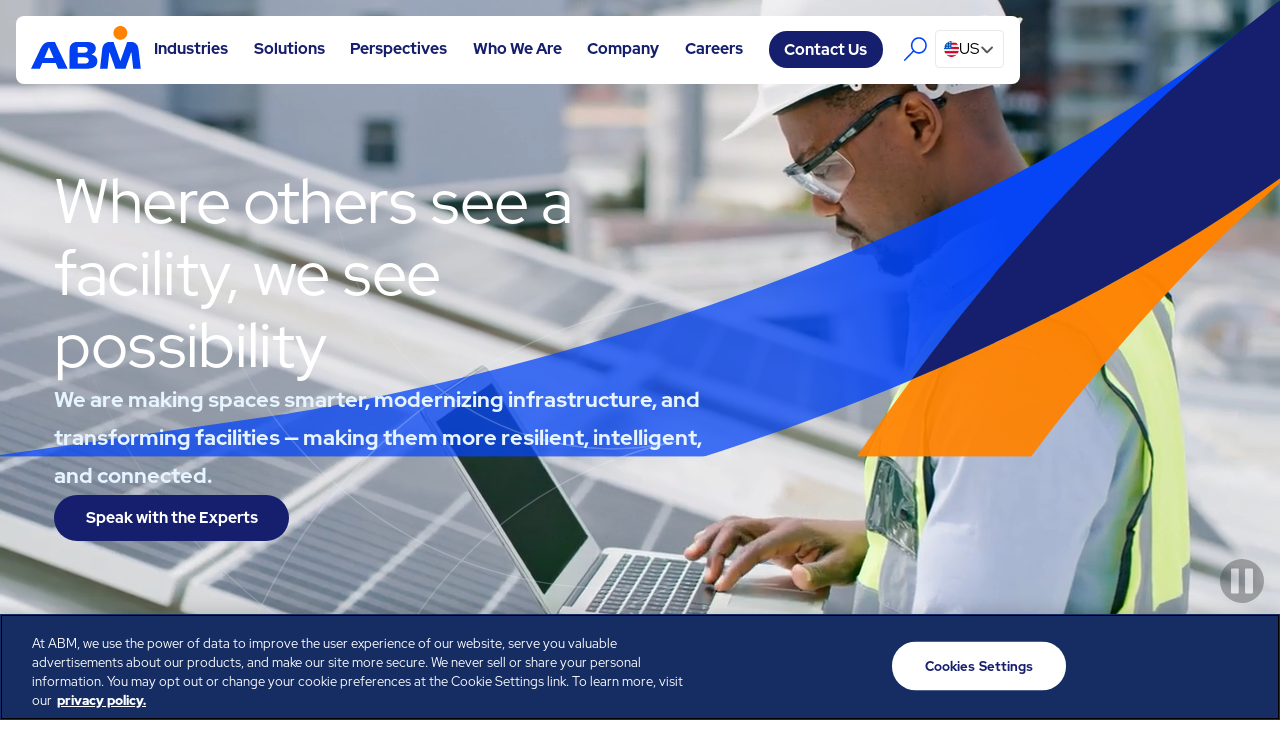

--- FILE ---
content_type: text/html
request_url: https://www.abm.com/?utm_source=able-redirect&utm_medium=able-redirect&utm_campaign=able-redirect
body_size: 37270
content:
<!DOCTYPE html><!-- Last Published: Thu Jan 15 2026 18:43:24 GMT+0000 (Coordinated Universal Time) --><html data-wf-domain="www.abm.com" data-wf-page="66450aa390462a415cd9304d" data-wf-site="66450aa390462a415cd93051" lang="en"><head><meta charset="utf-8"/><title>Building Maintenance and Facility Services - ABM</title><meta content="Learn how facility, engineering and infrastructure, and mobility solutions from ABM help you  health and safety, resilience, productivity, and sustainability." name="description"/><meta content="Building Maintenance and Facility Services - ABM" property="og:title"/><meta content="Learn how facility, engineering and infrastructure, and mobility solutions from ABM help you  health and safety, resilience, productivity, and sustainability." property="og:description"/><meta content="https://cdn.prod.website-files.com/654bb1d3f2c9e3570396f73b/6595cbd0bc656e615fe13eb8_Open%20Graph%20Image.webp" property="og:image"/><meta content="Building Maintenance and Facility Services - ABM" property="twitter:title"/><meta content="Learn how facility, engineering and infrastructure, and mobility solutions from ABM help you  health and safety, resilience, productivity, and sustainability." property="twitter:description"/><meta content="https://cdn.prod.website-files.com/654bb1d3f2c9e3570396f73b/6595cbd0bc656e615fe13eb8_Open%20Graph%20Image.webp" property="twitter:image"/><meta property="og:type" content="website"/><meta content="summary_large_image" name="twitter:card"/><meta content="width=device-width, initial-scale=1" name="viewport"/><link href="https://cdn.prod.website-files.com/66450aa390462a415cd93051/css/wb-abm-2024.shared.e2bced97c.min.css" rel="stylesheet" type="text/css" integrity="sha384-4rztl8m9pxAZSjLwreNIbn0YpGEvVD82Va5E0KPObfe5VQa9OBbdcbDpD4GGIypY" crossorigin="anonymous"/><script type="text/javascript">!function(o,c){var n=c.documentElement,t=" w-mod-";n.className+=t+"js",("ontouchstart"in o||o.DocumentTouch&&c instanceof DocumentTouch)&&(n.className+=t+"touch")}(window,document);</script><link href="https://cdn.prod.website-files.com/654bb1d3f2c9e3570396f73b/65c6814544bdb51f6d5d6d1f_ABM-Logo.png.ico" rel="shortcut icon" type="image/x-icon"/><link href="https://cdn.prod.website-files.com/654bb1d3f2c9e3570396f73b/654bc9c77b66f6f1f2cf4ba9_webclip.png" rel="apple-touch-icon"/><link href="https://www.abm.com" rel="canonical"/><meta
  name="viewport"
  content="width=device-width,initial-scale=1,minimum-scale=1,maximum-scale=5"
/>
<script defer src="https://unpkg.com/micromodal/dist/micromodal.min.js"></script>

<!-- OneTrust Cookies Consent Notice start for www.abm.com -->
<script type="text/javascript" src="https://cdn.cookielaw.org/consent/8aa29e1f-5232-4aa7-a896-aa60208ca280/OtAutoBlock.js" ></script>

<script src="https://cdn.cookielaw.org/scripttemplates/otSDKStub.js"
        type="text/javascript" charset="UTF-8"
        data-domain-script="8aa29e1f-5232-4aa7-a896-aa60208ca280"
        data-ot-ignore></script>

<script>
  window.dataLayer = window.dataLayer || [];
  function gtag(){dataLayer.push(arguments);}
  gtag('consent', 'default', {
    ad_storage: 'denied',
    ad_user_data: 'denied',
    ad_personalization: 'denied',
    analytics_storage: 'denied',
    functionality_storage: 'granted',
    security_storage: 'granted'
  });
</script>

<script>
  function OptanonWrapper() {
    var groups = window.OnetrustActiveGroups || '';
    // Adjust IDs if tenant uses different category codes
    var allowAnalytics = /C0002/.test(groups); // Analytics
    var allowAds       = /C0004/.test(groups); // Advertising

    gtag('consent', 'update', {
      analytics_storage:   allowAnalytics ? 'granted' : 'denied',
      ad_storage:          allowAds ? 'granted' : 'denied',
      ad_user_data:        allowAds ? 'granted' : 'denied',
      ad_personalization:  allowAds ? 'granted' : 'denied'
    });

    window.dataLayer.push({ event: 'OneTrustGroupsUpdated', groups });
  }
</script>
<!-- OneTrust Cookies Consent Notice end for www.abm.com -->

<!-- Google tag (gtag.js) -->
<!-- <script async src="https://www.googletagmanager.com/gtag/js?id=G-JSVH63SZJZ"></script> -->
  
<!-- Google Tag Manager -->
<script>(function(w,d,s,l,i){w[l]=w[l]||[];w[l].push({'gtm.start':
new Date().getTime(),event:'gtm.js'});var f=d.getElementsByTagName(s)[0],
j=d.createElement(s),dl=l!='dataLayer'?'&l='+l:'';j.async=true;j.src=
'https://www.googletagmanager.com/gtm.js?id='+i+dl;f.parentNode.insertBefore(j,f);
})(window,document,'script','dataLayer','GTM-PM5374VD');</script>
<!-- End Google Tag Manager -->

<!-- Alpine JS -->
<script
  defer
  src="https://cdn.jsdelivr.net/npm/alpinejs@3/dist/cdn.min.js"
></script>


<meta name="theme-color" content="var(--color--primary--main-accent)" />
<script type="text/javascript">
  (function (opts) {
    var current = {
        state: document.location.href,
        query: document.location.search.substring(1),
        time: new Date().getTime(),
      },
      storage = {
        area: window.localStorage,
        key: "last_utm_query",
      },
      restored,
      updated = {};

    if (/(^|&)utm_/.test(current.query)) {
      storage.area[storage.key] = JSON.stringify({
        time: current.time,
        query: current.query,
      });
    } else if ((restored = JSON.parse(storage.area[storage.key] || '""'))) {
      if (current.time - restored.time <= opts.expireDays * 864e5) {
        updated.state = document.createElement("a");
        updated.state.href = current.state;
        updated.state.search +=
          (updated.state.search ? "&" : "") +
          restored.query +
          "&restored=" +
          restored.time;
        history.replaceState("", {}, updated.state);
      }
    }
  })({
    expireDays: 1,
  });
</script>

<script src="//info.abm.com/js/forms2/js/forms2.min.js"></script>
<!-- [Attributes by Finsweet] Disable scrolling -->
<script
  defer
  src="https://cdn.jsdelivr.net/npm/@finsweet/attributes-scrolldisable@1/scrolldisable.js"
></script>
<style>
  html {
    scroll-behavior: smooth;
  }
  body .load-1,
  body .load-2,
  body .load-3,
  body .load-4,
  body .load-5,
  body .load-6,
  body .slide-1,
  body .slide-2,
  body .slide-3,
  body .slide-4,
  body .slide-5,
  body .slide-6 {
    opacity: 0;
  }
  .w-editor .load-1,
  .w-editor .load-2,
  .w-editor .load-3,
  .w-editor .load-4,
  .w-editor .load-5,
  .w-editor .load-6,
  .w-editor .slide-1,
  .w-editor .slide-2,
  .w-editor .slide-3,
  .w-editor .slide-4,
  .w-editor .slide-5,
  .w-editor .slide-6 {
    opacity: 1;
  }
  .swiper-wrapper.disabled {
    transform: translate3d(0px, 0, 0) !important;
  }
  .swiper-wrapper.disabled .swiper-slide-duplicate {
    display: none;
  }
  .perspectives-slider-container:has(.swiper-wrapper.disabled) {
    padding-left: 4.25vw;
    padding-right: 4.25vw;
    max-width: 72rem;
  }
  .perspectives-slider:has(.swiper-wrapper.disabled) .slider_btn {
    display: none;
  }
  .perspectives-slider:has(.swiper-wrapper.disabled) .swiper-slide {
    margin-right: 0 !important;
    width: 100% !important;
  }
  .perspectives-slider:has(.swiper-wrapper.disabled)
    .perspectives-slide_top-overlay {
    opacity: 0;
  }
</style>
<script src="https://fast.wistia.com/assets/external/E-v1.js" async></script>
<script
  src="https://fast.wistia.net/assets/external/transcript.js"
  async
></script>

<script type="application/ld+json">
  {
    "@context": "http://schema.org",
    "@type": "Organization",
    "name": "ABM Industries Inc.",
    "url": "https://www.abm.com",
    "logo": "https://cdn.prod.website-files.com/66450aa390462a415cd93051/66450aa390462a415cd930a2_logo--default.svg",
    "sameAs": [
      "https://www.facebook.com/ABMIndustries",
      "https://x.com/ABM_Industries",
      "https://www.linkedin.com/company/162238",
      "https://www.youtube.com/abmbuildingvalue",
      "https://www.threads.net/@abm_industries"
    ]
  }
</script>
<script type="application/ld+json">
  {
    "@context": "https://schema.org",
    "@type": "WebSite",
    "name": "ABM - Building Maintenance and Facility Services",
    "url": "https://www.abm.com/",
    "potentialAction": {
      "@type": "SearchAction",
      "target": {
        "@type": "EntryPoint",
        "urlTemplate": "https://abm.com/search?query={search_term_string}"
      },
      "query-input": "required name=search_term_string"
    }
  }
</script>

<script id="jetboost-script" type="text/javascript"> window.JETBOOST_SITE_ID = "cmhagqcqp004g0ywg6tug4s0f"; (function(d) { var s = d.createElement("script"); s.src = "https://cdn.jetboost.io/jetboost.js"; s.async = 1; d.getElementsByTagName("head")[0].appendChild(s); })(document); </script></head><body><div class="page-wrapper"><div class="hide"><div class="globals__gtm w-embed w-iframe"><!-- Google Tag Manager (noscript) -->
<noscript>
  <iframe src="https://www.googletagmanager.com/ns.html?id=GTM-PM5374VD"
          height="0" width="0" style="display:none;visibility:hidden"></iframe>
</noscript>
<!-- End Google Tag Manager (noscript) --></div><div class="styles__base w-embed"><style>
/* FLUID TYPE */
html { font-size: calc(0.625rem + 0.41666666666666663vw); }
@media screen and (max-width:1920px) { html { font-size: calc(0.625rem + 0.41666666666666674vw); } }
@media screen and (max-width:1440px) { html { font-size: calc(0.8126951092611863rem + 0.20811654526534862vw); } }
@media screen and (max-width:479px) { html { font-size: calc(0.7494769874476988rem + 0.8368200836820083vw); } }

/* Custom Properties */
:root {
  --card-gradient: linear-gradient(
    162deg,
    var(--color--gradient--gray-00) 15.07%,
    var(--color--gradient--gray-01) 145.8%
  );
  --card-gradient--dark-blue: linear-gradient(
    180deg,
    var(--color--gradient--dark-blue-00) 42.29%,
    var(--color--gradient--dark-blue-01) 100%
  );
  --gradient--light-blue: radial-gradient(
    238.62% 141.42% at 100% 0%,
    #f7f8fc 0%,
    #e6f4ff 100%
  );
}

[bg="gradient-light-blue"] {
  background: var(--gradient--light-blue);
}
[bg="gradient-dark-blue"] {
  background: var(--card-gradient--dark-blue);
}
[bg="card-gradient"] {
  background: var(--card-gradient);
}

/* Enhance text rendering */
body {
  -webkit-font-smoothing: antialiased;
}

:is(p, .overline):empty {
  display: none;
}

.page-wrapper {
  overflow: clip;
}

/* Shadows */
[shadow="tiny"] {
  box-shadow: -1px 1px 2px 0px rgba(0, 0, 0, 0.07),
    -2px 2px 4px 0px rgba(0, 0, 0, 0.07), -3px 3px 6px 0px rgba(0, 0, 0, 0.07);
}
[shadow="small"] {
  box-shadow: -16px 16px 40px 0px rgba(0, 0, 0, 0.12);
}
[shadow="medium"] {
  box-shadow: -16px 16px 40px 0px rgba(0, 0, 0, 0.12);
}
[shadow="large"] {
  box-shadow: -2px 2px 4px 0px rgba(0, 0, 0, 0.07),
    -4px 4px 8px 0px rgba(0, 0, 0, 0.07), -8px 8px 16px 0px rgba(0, 0, 0, 0.07),
    -32px 32px 64px 0px rgba(0, 0, 0, 0.07),
    -48px 48px 96px 0px rgba(0, 0, 0, 0.07),
    -72px 72px 144px 0px rgba(0, 0, 0, 0.07);
}
[hover-shadow="small"] {
  box-shadow: 0px 0px 0px 0px rgba(0, 0, 0, 0);
  transition-property: box-shadow;
  transition-duration: 150ms;
  transition-timing-function: ease;
}
[hover-shadow="small"]:hover {
  box-shadow: -8px 8px 20px 0px rgba(0, 0, 0, 0.12);
}

/* Reset link styles */
.w-nav-link.w--current,
.w-dropdown-toggle {
  color: inherit;
}

/* Text highlight styles */
::selection {
  background: var(--color--ui--text-highlight-bg);
  color: var(--color--ui--text-highlight-fill);
}
/* Remove default input styles */
input[type="text"],
input[type="email"],
textarea {
  -webkit-appearance: none;
  -moz-appearance: none;
  appearance: none;
}

/* Custom form accent color */
input {
  accent-color: var(--color--ui--input-accent);
}

/* Display ... after 2 lines of text */
.line-clamp {
  display: -webkit-box;
  -webkit-line-clamp: 2;
  -webkit-box-orient: vertical;
  overflow: hidden;
}
.line-clamp-3 {
  display: -webkit-box;
  -webkit-line-clamp: 3;
  -webkit-box-orient: vertical;
  overflow: hidden;
}

/* Hide content visually but preserve for screenreaders */
.sr-only {
  position: absolute;
  width: 1px;
  height: 1px;
  padding: 0;
  margin: -1px;
  overflow: hidden;
  clip: rect(0, 0, 0, 0);
  white-space: nowrap;
  border-width: 0;
}

/* Get rid of margin on the first and last elements insdie of rich text blocks */
.w-richtext > :first-child {
  margin-top: 0;
}
.w-richtext > :last-child,
.w-richtext ol li:last-child,
.w-richtext ul li:last-child {
  margin-bottom: 0;
}

/* Section padding */
section {
  padding-top: var(--spacing--section--default);
  padding-bottom: var(--spacing--section--default);
}
@media only screen and (max-width: 991px) {
  section {
    padding-top: var(--spacing--section--tab);
    padding-bottom: var(--spacing--section--tab);
  }
}
@media only screen and (max-width: 767px) {
  section {
    padding-top: var(--spacing--section--mob);
    padding-bottom: var(--spacing--section--mob);
  }
}

.section-header_copy > p { text-wrap: pretty; }

.text-wrap-pretty {
	text-wrap: pretty;
}
.text-wrap-balance {
	text-wrap: balance;
}
</style></div><div class="styles__custom w-embed"><style>
/* Animated underscore link */
.animated-underscore:after,
.animated-underscore:before {
  border-bottom: 1px solid currentColor;
  content: "";
  position: absolute;
  bottom: 0px;
  left: 0px;
  right: 0px;
  width: 100%;
  transition: width 0.6s cubic-bezier(0.22, 1, 0.36, 1);
}
.animated-underscore:before {
  left: auto;
  right: 0px;
  width: 0%;
  transition: width 0.6s cubic-bezier(0.22, 1, 0.36, 1) 0.2s; /* 0.2s delay added */
}

@media (min-width: 992px) {
  .animated-underscore:hover:after {
    width: 0%;
  }
  .animated-underscore:hover:before {
    width: 100%;
  }
  .navbar:has(.navbar_dropdown-toggle.w--open) {
    border-radius: var(--radius--sm) var(--radius--sm) 0 0;
  }
  .nav-link > div,
  .navbar_dropdown-toggle > div {
    position: relative;
  }
  .nav-link > div:after,
  .navbar_dropdown-toggle > div:after {
    border-bottom: 1px solid currentColor;
    content: "";
    position: absolute;
    bottom: 0px;
    left: 0;
    right: 0;
    width: 0%;
    transition: width 0.6s cubic-bezier(0.22, 1, 0.36, 1);
  }
  .nav-link:hover > div:after,
  .navbar_dropdown-toggle:hover > div:after,
  .navbar_dropdown-toggle.w--open > div:after {
    width: 100%;
  }
}

/* Alternate direction of 2 Col Flex Boxes */
.alternating-blocks ._2-col-flex:nth-child(even) {
  flex-direction: row-reverse;
}
@media screen and (max-width: 991px) {
  .alternating-blocks ._2-col-flex:nth-child(even) {
    flex-direction: column-reverse;
  }
  .navbar_component .simple-card {
    border: none;
  }
  .navbar_component .simple-card_photo {
    display: none;
  }
  .navbar_component .simple-card_content {
    padding: 0;
  }
  .navbar_component h4.p-large {
    color: var(--color--gray-07);
    font-size: var(--text--small--default);
    font-weight: 500;
    padding: var(--spacing--xs) 0;
    line-height: var(--text--body--default);
  }
}

.navbar:has([data-nav-menu-open]) {
  overflow: auto;
}

a.disabled {
  pointer-events: none;
}

/* Prevent scroll when modal is open */
body:has(dialog[open]) {
  overflow: hidden;
}

/* Section headers */
.section-header h2,
.section-header--horizontal h2,
.section-header p {
  margin-bottom: 0;
}
.section-header.section-header--left:not(:has(+ *)) { margin-bottom: 0; } 

/* Custom list bullets */
ul li,
.people-card_title {
  position: relative;
  padding-left: 1rem;
}
ul li::before,
.people-card_title::before {
  content: "";
  display: block;
  position: absolute;
  left: 0;
  top: 0.5em;
  height: 0.88em;
  width: 2px;
  background: var(--color--blue-03);
}
.rich-text.is-white ul li::before {
	background: var(--color--gray-00);
}
.people-card_title::before {
  top: 0;
  height: 100%;
}

/* Navbar + alert bar */
@media (min-width: 767px) {
  [wb-el="alert-text"] {
    display: -webkit-box;
    -webkit-line-clamp: 1;
    -webkit-box-orient: vertical;
    overflow: hidden;
  }
}

/* Blockquotes */
blockquote {
  background: var(--card-gradient);
}
blockquote strong {
  display: block;
  font-weight: 600;
  margin-top: var(--spacing--sm);
}
.section-service-cta {
  background: linear-gradient(180deg, #0040f0 91.34%, #151f6d 121.9%);
}
.perspectives-preview_list
  .perspectives-preview_link:last-child
  .perspectives-preview_link-inner {
  border: none;
}
.swiper-slide-active .perspectives-slide {
  opacity: 1;
}

/* Solution tabs */
.tabs_menu {
  display: inline-flex;
}

/* Accent heading */
.rtb--accent-heading h2 > em,
.rtb--accent-heading h3 > em {
  font-style: normal;
  color: var(--color--blue-02);
}

/* Hover link sections */
@media (min-width: 992px) {
  .hover-link_image {
    width: calc(50% - 0.25rem);
  }
}
.solutions-category-hover_image {
  width: calc(50% - 1.75rem);
}

/* Breadcrumbs */
.breadcrumbs > * {
  margin-bottom: 0 !important;
  opacity: 0.9;
}
.breadcrumbs > *:last-child {
  opacity: 1;
}
.breadcrumbs > a {
  transition: opacity 0.3s ease;
}
.breadcrumbs > a:hover {
  opacity: 1;
  text-decoration: underline;
}

/* Service grid links */
.service-link::after {
  content: "";
  display: block;
  position: absolute;
  top: -1px;
  right: -2rem;
  height: 1px;
  width: 2rem;
  background: var(--color--border--light);
}
@media (max-width: 767px) {
  .service-link::after {
    display: none;
  }
}
@media (min-width: 768px) {
  .service-link:nth-child(2n)::after {
    display: none;
  }
}
@media (min-width: 992px) {
  .service-link:nth-child(2n)::after {
    display: block;
  }
  .service-link:nth-child(3n)::after {
    display: none;
  }
}

/* Accent section bg */
.accent-section {
  background: var(--blue-radial-gradient);
}

/* Sticky Images Animation Styles */
@media (min-width: 992px) {
  .benefits-block__sticky .img-cover {
    opacity: 0;
    transition-property: opacity;
    transition-duration: 150ms;
    transition-timing-function: ease;
  }
  .benefits-block__sticky .img-cover.is--active {
    opacity: 1;
  }

  .sidebar-section_anchors {
    height: calc(100vh - 10rem);
  }
}

.form-modal::backdrop {
  background: rgba(0, 0, 0, 0.75);
}

/* Simple Card */
.photo-card .p-large {
  line-height: var(--headings--h4--line-height);
}
.card-gradient-overlay {
  background: var(--card-gradient);
}
.simple-card {
  background: var(--card-gradient);
}
.simple-card[mode="bg-dark"] {
  background: var(--card-gradient--dark-blue);
}
.simple-card[mode="bg-electric"] {
  background: var(--color--blue-03);
}

figure img {
  border-radius: var(--radius--sm);
}

.resource-slide {
  background: var(--card-gradient);
}

/* FAQ */
.faq-item {
  background: var(--card-gradient);
}
.faq-trigger:hover .circle-icon {
  background-color: var(--color--blue-03);
  color: var(--color--gray-00);
}
.faq-trigger.w--open .circle-icon {
  background-color: var(--color--blue-04);
  color: var(--color--gray-00);
}

.benefits-block_img .photo-ratio {
  background: none;
}
.lg-lightbox .circle-icon,
.lightbox-link .circle-icon {
  background: var(--color--blue-03);
  color: var(--color--gray-00);
}

/* Styles for Hover Link */
.hover-link_text:hover .hover-link__arrow {
  background: var(--color--blue-04);
  color: white;
}

.xs-resource-card:hover * {
  color: inherit;
}
.xs-resource-card:hover .card-gradient-overlay,
.xs-resource-card:hover .xs-resource-card_summary,
.xs-resource-card:hover .xs-resource-card_location {
  opacity: 0;
}
.xs-resource-card:hover .xs-resource-card_link {
  opacity: 1;
}
.xs-resource-card:hover {
  background: var(--color--blue-03);
  color: white !important;
}
.xs-resource-card:hover .icon--sm {
  filter: brightness(0) invert(1);
}
:root {
  --navbar-height: 86px;
}

@media (min-width: 992px) {
  .navbar_dropdown-list::after {
    content: "";
    display: block;
    box-shadow: 0px 4px 4px rgba(0, 0, 0, 25%);
    position: absolute;
    width: 100%;
    bottom: 0;
    left: 0;
    height: calc(100% + var(--navbar-height));
    border-radius: var(--radius--sm);
    pointer-events: none;
  }
  .navbar:has(.w-dropdown-toggle.w--open) {
    border-bottom: 1px solid var(--color--border--light);
  }
}

@media (max-width: 1200px) {
  .navbar_solution-set-link .p-small {
    display: none;
  }
}

.form-success:not(.form-modal_form-wrapper *) {
	display: block;
  margin: 2rem auto 0;
  width: 100%;
  max-width: 40rem;
}

[wb-el="italicize-solution"].small-link.footer-link em { margin-right: calc(var(--spacing--xs) * -1); }

[hide-if-empty]:not(:has(.w-dyn-items)) { display: none; }

section { scroll-margin-top: 4rem; }

.arrow-wrapper-static .standard-link { pointer-events: none; }

.service-link_inner:not(a) { pointer-events: none; }

.hover-link_text:hover h3 { color: inherit !important; }

@media (min-width: 768px) {
 	.perspectives-slider.overlap-arrows .slider_btn {
    left: 0;
    transform: translateX(-50%);
  }

  .perspectives-slider.overlap-arrows .slider_btn.next {
    left: auto;
    right: 0;
    transform: translateX(50%);
  }
}
/* Wistia Modal */
.videomodalcontent {
    display: flex;
    justify-content: space-between;
    align-items: center;
    max-width: 1400px;
    margin: 0 auto;
    border-radius: 0.5rem;
    overflow: hidden;
}
@media(max-width: 1400px) {
    .videomodalcontent {
        flex-direction: column;
    }
}
.videoModalEmbed {
    width: 60%;
}
@media(max-width: 810px) {
    .videoModalEmbed {
        width: 95%;
    }
}
.videoModalTranscript {
    width: 40%;
    height: 473px;
    padding: 1rem;
    background: white;
    display: flex;
    flex-direction: column;
    justify-content: space-between;
}
@media(max-width: 1400px) {
    .videoModalTranscript {
        width: 60%;
        height: 250px;
    }
}
@media(max-width: 810px) {
    .videoModalTranscript {
        width: 95%;
    }
}
@media(max-width: 400px) {
    .videoModalTranscript {
        height: 150px;
    }
}
.videoModalTitle {
    font-size: 1.5rem;
    padding-left: 0.25rem;
    padding-bottom: 0.75rem;
    border-bottom: 1px solid gray;
    margin-bottom: 1rem;
    color: #0046ad;
}
@media(max-width: 400px) {
    .videoModalTitle {
        font-size: 1rem;
    }
}
wistia-transcript {
    height: 85%;
}
@media(max-width: 1400px) {
    wistia-transcript {
        height: 70%;
    }
}
[x-cloak] { display: none !important; }
@media (min-width: 992px) {
	.nav-menu__new[x-cloak] { display: block !important; }
}

.navbar_solutions-grid .w-dyn-item:first-of-type > a {
  background-color: var(--color--bg--electric);
}

.section-header h2 { text-wrap: balance; }

/* Cookie Settings button in the footer */
#ot-sdk-btn.ot-sdk-show-settings:active {
    color: var(--color--bg--dark);
    background-color: var(--color--blue-00);
    border: 1px solid #fff;
    margin-top: var(--spacing--sm);
}

#ot-sdk-btn.ot-sdk-show-settings:hover {
    color: #fff;
    background-color: var(--color--bg--electric);
}

#ot-sdk-btn.ot-sdk-show-settings {
    color: var(--color--bg--dark);
    background-color: var(--color--blue-00);
    margin-top: var(--spacing--sm);
    font-weight: 500;
    border-radius: var(--button--primary--border-radius);
}
/* Remove Vimeo transcript when inside modal */
.videomodal {
	.videoModalTranscript {
    display: none !important;
  }
  .videoModalEmbed {
  	min-width: 50vw;
    width: 100%;
  }
}
@media (max-width: 991px) {
	.videomodal .videoModalEmbed {
  	min-width: 90vw;
  }
}

/* persective transcript transcript */
	.videoModalTranscript {
    background-color: var(--color--gray-02);
    height: 203px;
  }
  wistia-transcript {
  	height: 68%;
	}
  .videoModalTitle {
  	font-size: 1.2rem;
  }
/* persective inline-cta button */
.perspectives_inline-cta a {
  	text-decoration: none;
}
/* persective Rich Text Headers */
.w-richtext h2 {
	font-size: 2.8rem;
 }
.w-richtext h3 {
	font-size: 2.2rem;
 }
.w-richtext h4 {
	font-size: 1.8rem;
 }
 /* Accordion arrows pointer events */
 html:not(.wf-design-mode) .faq-arrow {
 	pointer-events: none;
 }
 
 /* Icon Card Hover Styles */
.icon-card p, li, h1, h2, h3, h4, h5, h6 {
	transition: color 300ms ease;
}
.icon-card .icon--xl {
	filter: brightness(0) invert(1);
  transition: filter 300ms ease;
}
.icon-card:hover {
	p, li {
  	color: black !important;
  }
  h1, h2, h3, h4, h5, h6 {
  	color: blue !important;
  }
  .icon--xl {
    filter: none;
  }
}

.hover-link_text:hover * {
	color: white;
}

/* Service family card color order */
.service-fam-card:nth-child(3n + 1) .service-fam-card_content,
.service-fam-card:nth-child(2) .service-fam-card_content {
  --text--color--heading-sm: var(--color--gray-08);
  --text--color--body: var(--color--gray-07);
  --button--primary--bg-default: var(--color--blue-04);
  --button--primary--bg-hover: var(--color--blue-03);
  --button--primary--text-hover: var(--color--gray-00);
}
.service-fam-card:nth-child(3n + 1) .service-fam-card_content {
	background-color: var(--color--blue-00);
}
.service-fam-card:nth-child(2) .service-fam-card_content {
	background-color: var(--color--blue-01);
}

/* Industry Pill */
html.wf-design-mode .industry-pill_link-overlay {
	pointer-events: none;
}

/* Testimonial card */
[data-wf--testimonial-card--variant="grey-reverse"] {
	background: var(--Primary-BG-Gray-Card, linear-gradient(162deg, #F2F2F2 15.07%, #FFFEFC 145.8%));
}

/* White list */
.white-box--list li {
	background-color: var(--color--gray-00);
  border-radius: 4px;
  border-left: 2px solid var(--color--blue-03);
  padding: 0.5rem 2rem 0.5rem 1rem;
  font-size: var(--text--large--default);
}
.white-box--list li::before {
	content: none;
}

/* Wistia Transcript */
wistia-transcript::part(chapter) {
  background-color:#fff; box-shadow: 0 0 0 2px #afafaf; text-align: left;
}

</style></div><div class="styles__modes w-embed"><style>
[mode="navbar"] {
  --color--border--light: var(--color--gray-03);
  --button--primary--bg-default: var(--color--blue-04);
  --button--primary--text-default: var(--color--gray-00);
  --button--primary--bg-hover: var(--color--blue-03);
  --link--color: var(--color--blue-03);
}
.form-wrapper, .form-modal {
  --text--color--body: var(--color--gray-07);
  --text--color--heading-xl: var(--color--blue-04);
  --text--color--heading-md: var(--color--blue-04);
  --text--color--heading-sm: var(--color--blue-04);
}
[mode="bg-light"] {
	--text--color--overline: var(--color--gray-06);
  --text--color--heading-xl: var(--color--blue-03);
  --text--color--heading-md: var(--color--blue-04);
  --text--color--heading-sm: var(--color--gray-08);
  --text--color--body: var(--color--gray-07);
  --color--ui--text-highlight-bg: var(--color--blue-01);
  --color--ui--text-highlight-fill: var(--blue-04);
  
  --link--color: var(--color--blue-03);
  --link--hover: var(--color---blue04);
  --link--icon-color: var(--color--blue-03);
  
 	--button--primary--bg-default: var(--color--blue-04);
  --button--primary--bg-hover: var(--color--blue-03);
  --button--primary--text-default: var(--color--gray-00);
  --button--primary--text-hover: var(--color--gray-00);
  --color--border--light: var(--color--gray-03);
  --color--bg--default: var(--color--gray-02) !important;
}
[mode="bg-light-blue"] {
	--text--color--overline: var(--color--gray-06);
  --text--color--heading-xl: var(--color--blue-03);
  --text--color--heading-md: var(--color--blue-04);
  --text--color--heading-sm: var(--color--gray-08);
  --text--color--body: var(--color--gray-07);
  --color--ui--text-highlight-bg: var(--color--blue-01);
  --color--ui--text-highlight-fill: var(--blue-04);
  
  --link--color: var(--color--blue-03);
  --link--hover: var(--color---blue04);
  --link--icon-color: var(--color--blue-03);
  
 	--button--primary--bg-default: var(--color--blue-04);
  --button--primary--bg-hover: var(--color--blue-03);
  --button--primary--text-default: var(--color--gray-00);
  --button--primary--text-hover: var(--color--gray-00);
  --color--border--light: var(--color--gray-03);
  --color--bg--default: var(--color--blue-00) !important;
}
[mode="bg-dark"] {
	--text--color--overline: var(--color--blue-01);
  --text--color--heading-xl: var(--color--gray-00);
  --text--color--heading-md: var(--color--gray-00);
  --text--color--heading-sm: var(--color--gray-00);
  --text--color--body: var(--color--blue-00);
  --link--color: var(--color--gray-00);
  --link--hover: var(--color--blue-02);
  --link--icon-color: var(--color--gray-00);
  --color--ui--text-highlight-bg: var(--color--blue-00);
 	--button--primary--bg-default: var(--color--blue-03);
  --button--primary--bg-hover: var(--color--gray-00);
  --button--primary--text-hover: var(--color--blue-03);
  --color--border--light: var(--color--blue-03);
  --color--bg--default: var(--color--blue-04) !important;
}
[mode="bg-gradient"] {
	--text--color--overline: var(--color--gray-07);
  --text--color--heading-xl: var(--color--blue-04);
  --text--color--heading-md: var(--color--blue-04);
  --text--color--heading-sm: var(--color--blue-04);
  --text--color--body: var(--color--gray-07);
  --color--ui--text-highlight-bg: var(--color--blue-01);
 	--button--primary--bg-default: var(--color--blue-03);
  --button--text-hover: var(--color--blue-03);
  --button--primary--bg-hover: var(--color--gray-00);
}
[mode="bg-electric"] {
	--text--color--overline: var(--color--blue-00);
  --text--color--heading-xl: var(--color--gray-00);
  --text--color--heading-md: var(--color--gray-00);
  --text--color--heading-sm: var(--color--gray-00);
  --text--color--body: var(--color--blue-00);
  --link--color: var(--color--gray-00);
  --color--ui--text-highlight-bg: var(--color--blue-00);
  --color--ui--text-highlight-color: var(--color--blue-04);
  --button--primary--bg-default: var(--color--blue-04);
  --button--primary--text-default: var(--color--gray-00);
  --button--primary--text-hover: var(--color--blue-04);
  --button--primary--bg-hover: var(--color--gray-00);
  --color--bg--default: var(--color--blue-03) !important;
}
</style></div><div class="styles__forms w-embed"><style>
:root {
  --form--label-weight: 500;
}

/* Reset */
.mktoForm input[type="text"],
.mktoForm input[type="url"],
.mktoForm input[type="email"],
.mktoForm input[type="tel"],
.mktoForm input[type="number"],
.mktoForm input[type="date"],
.mktoForm select.mktoField,
.mktoForm textarea.mktoField {
  box-shadow: none;
  min-height: none;
}
input[type="text"],
input[type="url"],
input[type="email"],
input[type="tel"],
input[type="number"],
select,
textarea {
  appearance: none;
  width: 100%;
  padding: var(--form--input-padding-y) var(--form--input-padding-x) !important;
  border: 1px solid var(--form--border-color);
  border-radius: var(--form--input-border-radius);
  height: auto !important;
  color: var(--color--gray-09);
  margin-bottom: var(--spacing--xxs);
  min-height: 3rem !important;
  resize: vertical;
}
.mktoForm .mktoLabel,
.mktoForm .mktoFormCol,
.mktoForm .mktoFieldWrap,
.mktoForm .mktoField {
  float: none;
}
.mktoForm .mktoRadioList,
.mktoForm .mktoCheckboxList {
  padding: 0;
}

label.mktoLabel {
  font-size: var(--form--label-size);
  font-weight: var(--form--label-weight) !important;
  margin-bottom: 0.5rem;
  line-height: var(--text--label--line-height);
}

.mktoForm .mktoFieldWrap {
  margin-bottom: 0.75rem;
}

/* TODO: Remove once this has been removed from form */
.mktoHtmlText {
  display: none;
}

.mktoGutter .mktoHasWidth { display: none; }

/* Styles */

.mktoButtonRow {
  width: 100%;
  display: flex;
  justify-content: center;
  margin-top: 1rem;
}

.mktoForm input.mktoField.mktoInvalid,
.mktoForm textarea.mktoField.mktoInvalid,
.mktoForm select.mktoField.mktoInvalid,
.mktoForm .mktoLogicalField.mktoInvalid {
  border-color: var(--color--state--error);
}

select,
.mktoForm select.mktoField {
  background-repeat: no-repeat;
  background-image: url("https://cdn.prod.website-files.com/652e96eb4ff557fd5c720458/65312486a35aa281f0bd9b13_icon__arrow-down.svg");
  background-position: right var(--form--input-padding-x) center;
  border-radius: var(--form--input-border-radius);
  min-height: 3rem;
}

.mktoFieldWrap:has(#LblmktoOpt_In_on_Form__c) {
  display: flex;
  flex-direction: row-reverse;
  justify-content: start;
}

.mktoForm button.mktoButton,
.mktoForm .mktoButtonWrap.mktoSimple .mktoButton,
.fsSubmitButton,
.mktoForm .mktoButtonWrap.mktoSimple .mktoButton {
  appearance: none;
  border: none;
  transition: background 0.3s ease;
  background: var(--button--primary--bg-default);
  padding: var(--button--primary--padding-y) var(--button--primary--padding-x);
  font-size: var(--button--primary--font-size);
  letter-spacing: var(--button--primary--letter-spacing);
  font-weight: 600;
  border-radius: var(--button--primary--border-radius);
  color: var(--button--primary--text-default);
  line-height: 1;
}
.mktoForm button.mktoButton:hover,
.fsSubmitButton:hover, .fsform-container button:hover ,
.mktoForm .mktoButtonWrap.mktoSimple .mktoButton:hover {
  background: var(--button--primary--bg-hover);
  color: var(--button--primary--text-hover);
}
.mktoForm .mktoError {
  position: static;
}
.mktoForm .mktoError .mktoErrorArrowWrap,
.mktoForm .mktoRequiredField .mktoAsterix {
  display: none;
}
.mktoForm .mktoError .mktoErrorMsg {
  background: none;
  border: none;
  color: inherit;
  font-size: 0.75rem;
  box-shadow: none;
  padding: 0;
  text-shadow: none;
  color: var(--color--state--error);
}

.mktoForm .mktoRadioList > input,
.mktoForm .mktoCheckboxList > input {
  position: absolute;
}

/* Formstack */
.fsboxshadow .fsBody .fsForm {
  box-shadow: none;
  border-radius: 0;
}
.fsBody .fs2Col {
  min-width: auto !important;
}
.fsborderradius .fsBody .fsSectionHeader {
  margin: 0;
}
.fsBody .fsSectionHeader,
.fsBody .fsRowBody {
  padding: 0;
}
.fsBody .fsLabel,
.fsBody label,
.fsLabelVertical.fsFieldCell {
  font-size: var(--form--label-size);
  font-weight: 500;
  margin-bottom: var(--spacing--xs);
}
.fsSectionHeader {
  display: none;
}
.fsFirst.fsLast.fsFieldCell {
  width: 100% !important;
  float: none !important;
}

.fsSubFieldGroup, .fsSubFieldGroup > div:has(input) { width: 100%; }

@media (min-width: 992px) {
  .fsSubFieldGroup,
  .mktoFormRow:not(.form-modal *),
  #fsLegend155066295 + .fieldset-content {
    display: flex;
    align-items: center;
    gap: var(--spacing--md);
  }
  .fsSubFieldGroup:has(> :nth-child(3)) {
    gap: var(--spacing--xs);
  }
  .fsSubField,
  .mktoFormRow .mktoFormCol {
    flex: 1;
  }
  .fsFieldCell.fsSpan50 {
    width: calc(50% - calc(var(--spacing--md) / 2)) !important;
  }
  .fsFieldCell.fsSpan50:has(+ .fsFieldCell.fsSpan50) {
    margin-right: var(--spacing--md);
  }
  .fs2Col .fsFieldCell,
  .fsFirst.fsLast.fsFieldCell {
    float: left !important;
  }
   #fsform-container-5534359 label .StyledSubFieldGroup-sc-ik27pq-0,
   #fsform-container-5534466 label .StyledSubFieldGroup-sc-ik27pq-0,
   #fsform-container-5534394 label .StyledSubFieldGroup-sc-ik27pq-0,
    #fsform-container-5534455 label .StyledSubFieldGroup-sc-ik27pq-0 {
    display: block !important;
  }
   {
    display: block !important;
  }
}

.fsPagination {
  text-align: left !important;
  margin: 0 !important;
}
.fsForm {
  color: var(--text--color--body);
}
.fsRowBody {
  margin-bottom: var(--spacing--xs);
}
.fsOptionLabel {
  display: flex;
  align-items: center;
  gap: var(--spacing--xxs);
}
.fsFileUploadButton {
  color: var(--color--gray-09);
  border-radius: 2px;
}
.fsSubmitButton {
	display: block;
  margin: 0 auto;
}

/* NEW - 10.2024 */
.fsSubFieldGroup, .fsSubFieldGroup > div:has(input, select) { width: 100%; }
.fsLabelVertical.fsFieldCell { display: block !important; }
.fsSupportingSubLabel { display: none !important; }
.fsSupportingSubLabel:is([label="Address"] + *, [label="Current Address"] + *, [label="Previous Address"] + *) { display: block !important; }
.fsLabel { line-height: var(--text--label--line-height); }
@media (max-width: 767px) {
	.fsFieldCell { grid-column: span 2 !important; }
}
[class^="InnerFormBody"] { padding: 0 !important; }

.fsform-container button {
  border-radius: 4px;
  padding: var(--spacing--xs)var(--spacing--sm); 
	border-radius: var(--button--primary--border-radius);
	background-color: var(--button--primary--bg-default);
	color: var(--button--primary--text-default);
	line-height: var(--button--primary--line-height);
	text-align: center;
	text-decoration: none;
	transition: color .3s,border-color .3s,background-color .3s;
	position: relative;
}

.fsSubmit button {
	padding: var(--spacing--sm)var(--spacing--md);
	border-radius: var(--button--primary--border-radius);
	background-color: var(--button--primary--bg-default);
	color: var(--button--primary--text-default);
	font-size: var(--button--primary--font-size);
	line-height: var(--button--primary--line-height);
	text-align: center;
	font-weight: 600;
	text-decoration: none;
	transition: color .3s,border-color .3s,background-color .3s;
	position: relative;
}
span[class^="MuiDatePicker"] > div > div > div > button { display: none; }

@media (min-width: 768px) {
  .perspectives-form .mktoForm {
    display: flex;
    align-items: center;
  }
  .perspectives-form .mktoForm .mktoFormRow {
    display: flex;
    gap: var(--spacing--sm);
  }
}

/* Suppliers Form Country label position */
#fsCell158286822 {
  display: flex;
  flex-direction: column-reverse;
}
#fsCell158286822 select {
  margin-top: 0 !important;
}

.mktoForm input[type=checkbox] + label:before, .mktoForm input[type=radio] + label:before {
	box-shadow: none;
  border-color: var(--color--gray-00);
  border-radius: 2px;
}

.mktoForm input[type=checkbox]:checked + label:before {
	background-color: var(--color--blue-03);
  color: var(--color--gray-00);
}
.mktoClear { display: none; }
.mktoForm select[name="State"] {
	width: 100% !important;
}
@media (min-width: 992px) {
  .mktoForm select[name="State"] {
    width: calc(50% – var(--spacing--md)) !important;
  }
}
@media only screen and (max-width: 480px) {
    .mktoForm .mktoRadioList, .mktoForm .mktoCheckboxList {
        width: auto !important;
    }
}

#LblState + .mktoGutter { height: 0 !important; }

.form-modal {
	--color--state--error: var(--color--orange);
}

.StyledErrorBannerText-sc-1tmqsjk-0 {
    margin-right: 1rem;
}

[data-fs-field-alias="other"] {
    margin-right: 4px;
}

[class^="AsyncFileUploadstyles__StyledFileItemContainer"] button svg path {
	fill: white;
}
[class^="AsyncFileUploadstyles__StyledContentWrapper"] svg {
	fill: white;
}
[class^="AsyncFileUploadstyles__StyledFileItemContainer"] button {
    appearance: none;
    background: transparent;
    display: flex;
    align-items: center;
}
[class^="AsyncFileUploadstyles__StyledFileItemContainer"] button:after {
    content: 'Remove';
    padding-left: 4px;
    font-size: 0.75rem;
    color: white;
}

[class^="StyledOptionLabel"] span {cursor: pointer;}
[class^="StyledOptionLabel"] input[type=checkbox],
[class^="StyledOptionLabel"] input[type=radio] { scale: 1.5; margin: 0px 12px 5px 0px; cursor: pointer;}
[class^="StyledOptionLabel"] input[type="radio"]:checked {scale: 1; accent-color: var(--color--blue-04)}

.form-modal form { margin-bottom: var(--spacing--md); }
.form-modal form {
	--color--state--error: var(--color--orange);
}

form > div.StyledErrorBanner-sc-lo45jw-0 {background-color: var(--color--blue-00); margin-bottom: var(--spacing--md); padding: var(--spacing--xs); color: var(--color--orange); font-weight: 500; border-radius: 4px; opacity: 90%;}

.fsValidationError {background-color: var(--color--blue-00); padding: var(--spacing--xs); color: var(--color--orange); font-weight: 500; border-radius: 4px; opacity: 90%; margin-bottom: var(--spacing--xs);}

.fsValidationError + div input {border-color: var(--color--orange); border-style: solid; border-width: 2px;}

.InlineErrorMessage__StyledErrorBannerText-sc-1awdnhz-0:before {content: "Error:"; display: inline-block; margin-right: 5px; font-weight: 900;}

div.InlineErrorMessage__StyledErrorBannerText-sc-1awdnhz-0 {display: inline-flex;}

/* Signature field on the Doculivery enrollment form */
.konvajs-content canvas { background: white !important; width: 100% !important; height: 8em !important;}
.konvajs-content { margin-bottom: 1em; width: 100% !important; height: 8em !important;}
#label-field188062570 button { display: inline-flex; float: right; }
.StyledSignatureContainer-sc-1grg5aj-0{
  margin-bottom: 1em;
  border-style: solid;
  border-width: 1px;
  border-color: rgb(69, 85, 96);
  position: relative;
  /*height: 170px;*/
  pointer-events: auto;
  border-radius: 0px;
  background-color: rgb(255, 255, 255);
  transition-property: color, background-color, border, border-color, box-shadow;
  transition-duration: 0s;
  transition-timing-function: ease-in-out;
}

.StyledSignatureLine-sc-6380wo-0 {
    position: absolute;
    width: calc(100% - 64px);
    height: 2px;
    bottom: 32px;
    margin-left: 32px;
    z-index: 2;
    border-radius: 8px;
    background-color: rgb(139, 139, 139);
}

/* Date - Select Menu */
.styles__DropdownDatePickerWrapper-sc-1ljbtxs-2.ANLxL {
  display: flex;
  align-items: center;
  gap: var(--spacing--xs);
  }
  
/* Date - Calendaer */
        /* Add Padding under preset date */
        .MuiPickersInputBase-sectionsContainer {
          padding-bottom: 20px;
        }
        
				/* Hide Elements - Aria Hidden */
        .MuiPickersOutlinedInput-notchedOutline {
          display: none;
        }

        .MuiPickersInputBase-input {
          display: none;
        }

/* Blue form background styles */
.form-blue-bg {
  .mktoForm .mktoLabel {
    color: var(--color--gray-00);
  }
  .mktoButton {
  	background-color: var(--color--bg--electric) !important;
  }
  .mktoField {
  	border-radius: 0.5rem !important;
  }
}
</style></div><div class="globals__modal w-embed w-script"><!-- Custom dialog modal -->
<script>
const dialogs = document.querySelectorAll("dialog"),
	showButtons = document.querySelectorAll("dialog+button"),
	closeButtons = document.querySelectorAll("dialog button"),
	videoSrcs = new Map;
dialogs.forEach((e, t) =>
{
	const o = e.querySelector("iframe");
	o && videoSrcs.set(e, o.getAttribute("src")), showButtons[t].addEventListener("click", () =>
	{
		o && !o.getAttribute("src") && o.setAttribute("src", videoSrcs.get(e)), e.showModal()
	}), closeButtons[t].addEventListener("click", () =>
	{
		o && o.removeAttribute("src"), e.close()
	}), e.addEventListener("click", (t =>
	{
		const n = e.getBoundingClientRect();
		(t.clientX < n.left || t.clientX > n.right || t.clientY < n.top || t.clientY > n.bottom) && (o && o.removeAttribute("src"), e.close())
	}))
});
</script>

<style>
/* Dialog modal styles */
  dialog.modal[open] {
    animation: fadein 400ms ease-out forwards;
    display: block;
  }
  dialog.modal::backdrop {
    background: color-mix(in srgb, black 80%, transparent);
  }
  @keyframes fadein{
    0%{
      opacity:0;
    }
    100%{
      opacity:1;
    }
  }
</style></div></div><div id="nav" mode="navbar" data-nav-logo-color="blue" data-wf--navbar--variant="base" data-w-id="01110177-3f08-d52f-18aa-3aa43ebcdeec" class="navbar_component"><div class="w-embed"><style>
@media (min-width: 992px) {
  .navbar__new:has(.navbar_dropdown-toggle.w--open) {
    border-bottom-right-radius: 0;
    border-bottom-left-radius: 0;
    border-bottom: 1px solid gray;
  }
}
body:has(.nav-menu-button.menu-is-open) {
	overflow: hidden;
}
.menu-button__line {
	transform-style: preserve-3d;
	transition: transform 0.3s cubic-bezier( 0.250,  0.460,  0.450,  0.940 );
}
.nav-menu-button.menu-is-open .menu-button__line.is-top {
  transform: translate3d(0px, 3px, 0px) scale3d(1, 1, 1) rotateX(0deg) rotateY(0deg) rotateZ(45deg) skew(0deg, 0deg);
}
.nav-menu-button.menu-is-open .menu-button__line.is-middle {
	display: none;
}
.nav-menu-button.menu-is-open .menu-button__line.is-bottom {
  transform: translate3d(0px, -2px, 0px) scale3d(1, 1, 1) rotateX(0deg) rotateY(0deg) rotateZ(-45deg) skew(0deg, 0deg);
}
@media (max-width: 991px) {
 .navbar_industries-grid .w-dyn-item:last-of-type .nav_link--updated{ border: none; }
}

[data-nav-logo-color="white"] [data-logo="blue"] {
	display: none;
}
[data-nav-logo-color="white"] [data-logo="white"] {
	display: block;
}
</style></div><a href="#main" wb-el="skip-link" class="skip-link">Skip to content</a><div class="navbar_overlay"></div><div data-w-id="2ffa94c6-8529-dcba-21c0-9d26794bd9c1" class="alert-bar w-dyn-list"><div class="hide w-dyn-empty"><div>No items found.</div></div></div><div mode="navbar" x-data="{menuOpen: false, isDesktop: false}" x-on:resize.window="if (window.innerWidth &gt; 991)  {   isDesktop = true; } else {   isDesktop = false;   menuOpen = false; }" class="navbar_component styles__navbar"><a href="#main" wb-el="skip-link" class="skip-link">Skip to content</a><div class="alert-bar w-dyn-list"><div class="hide w-dyn-empty"><div>No items found.</div></div></div><nav aria-label="primary" class="navbar__new"><div x-show="menuOpen" x-cloak="" class="navbar_mobile-curtain"></div><div class="nav-flex"><div :class="menuOpen ? &#x27;bg-white&#x27; : &#x27;&#x27;" class="navbar_start"><a href="/" aria-label="Go to homepage" aria-current="page" class="navbar_brand w-nav-brand w--current"><img src="https://cdn.prod.website-files.com/66450aa390462a415cd93051/66450aa390462a415cd930a2_logo--default.svg" loading="eager" width="314" height="123" alt="ABM" data-logo="blue" class="full-height-image"/><img src="https://cdn.prod.website-files.com/66450aa390462a415cd93051/66450aa390462a415cd930a1_logo--white.svg" loading="eager" width="314" height="123" alt="ABM" data-logo="white" class="full-height-image hide"/></a><div class="mobile-nav-end"><div class="mobile-nav-search"><div class="navbar_end"><a aria-label="Search the ABM website" href="/search" class="icon-btn navbar_search w-inline-block"><div class="icon--md w-embed"><svg width="100%" height="100%" viewBox="0 0 26 26" fill="none" xmlns="http://www.w3.org/2000/svg">
  <path fill-rule="evenodd" clip-rule="evenodd" d="M24.091 9.14a7.29 7.29 0 1 0-14.58 0 7.29 7.29 0 0 0 14.58 0ZM16.801.15a8.99 8.99 0 1 1-5.722 15.923L1.546 25.6a.85.85 0 1 1-1.202-1.2l9.532-9.528A8.99 8.99 0 0 1 16.802.15Z" fill="currentColor"/>
</svg></div></a><div class="flex-expand"><div data-hover="false" data-delay="0" aria-label="Switch countries" class="country-dropdown w-dropdown"><div class="country-drodown_toggle w-dropdown-toggle"><div class="country-dropdown_flag"><img src="https://cdn.prod.website-files.com/66450aa390462a415cd93051/66450aa390462a415cd93112_flag--us.webp" loading="lazy" alt="" class="img-cover"/></div><div class="text-gray-09">US</div><div class="flex-horiztonal w-embed"><svg width="16" height="17" viewBox="0 0 16 17" fill="none" xmlns="http://www.w3.org/2000/svg">
  <path fill-rule="evenodd" clip-rule="evenodd" d="m8.091 10.022-4.2-4.227a1 1 0 0 0-1.418 1.41l4.818 4.848c.218.22.514.317.8.291a.998.998 0 0 0 .8-.29l4.818-4.85a1 1 0 0 0-1.418-1.409l-4.2 4.227Z" fill="currentColor"/>
</svg></div></div><nav class="country-dropdown_list w-dropdown-list"><a href="https://abmireland.com/" class="country-dropdown_link w-inline-block"><div class="country-dropdown_flag"><img src="https://cdn.prod.website-files.com/66450aa390462a415cd93051/66450aa390462a415cd93113_flag--ireland.webp" loading="lazy" alt="" class="img-cover"/></div><div class="text-gray-09">IRE</div></a><a href="https://www.abm.co.uk/" class="country-dropdown_link w-inline-block"><div class="country-dropdown_flag"><img src="https://cdn.prod.website-files.com/66450aa390462a415cd93051/66450aa390462a415cd93133_flag--uk.webp" loading="lazy" alt="" class="img-cover"/></div><div class="text-gray-09">UK</div></a></nav></div></div></div></div><button x-on:click.prevent="menuOpen = !menuOpen" :class="menuOpen ? &#x27;menu-is-open&#x27; : &#x27;&#x27;" aria-expanded="false" aria-controls="navMenu" aria-label="Menu" class="nav-menu-button"><div class="nav-button__inner"><div class="menu-button__line is-top"></div><div class="menu-button__line is-middle"></div><div class="menu-button__line is-bottom"></div></div></button></div></div><div x-show="menuOpen || isDesktop || window.innerWidth &gt; 991" x-transition:enter.duration.300ms="&#x27;&#x27;" x-cloak="&#x27;&#x27;" class="nav-menu__new"><div class="navbar_primary-links"><div data-hover="true" data-delay="0" class="navbar_dropdown w-dropdown"><div class="navbar_dropdown-toggle w-dropdown-toggle"><div>Industries</div><div class="navbar_dropdown-icon w-embed"><svg width="24" height="24" viewBox="0 0 24 24" fill="none" xmlns="http://www.w3.org/2000/svg">
  <path fill-rule="evenodd" clip-rule="evenodd" d="M12.137 14.992 5.483 8.295a1 1 0 1 0-1.419 1.41l7.227 7.273a1 1 0 0 0 .846.286c.3.04.616-.055.846-.286l7.226-7.273a1 1 0 0 0-1.418-1.41l-6.654 6.697Z" fill="currentColor"/>
</svg></div></div><aside class="navbar_dropdown-list w-dropdown-list"><div class="navbar_dropdown-inner"><div class="navbar_dropdown-sidebar"><div><h2 class="navbar_heading">Industries</h2><p class="text-blue-04">We serve clients in a diverse set of industries, from aerospace to warehousing.</p></div><a href="/industries" class="button w-button">Explore Industries</a></div><div id="w-node-_3d783c69-7030-ec5e-01de-f8d50ad4b5fe-0ad4b5f5" class="navbar_dropdown-content w-dyn-list"><div role="list" class="navbar_industries-grid w-dyn-items"><div role="listitem" class="w-dyn-item"><a href="/industries/aerospace" class="nav_link--updated">Aerospace</a></div><div role="listitem" class="w-dyn-item"><a href="/industries/airlines" class="nav_link--updated">Airlines</a></div><div role="listitem" class="w-dyn-item"><a href="/industries/airports" class="nav_link--updated">Airports</a></div><div role="listitem" class="w-dyn-item"><a href="/industries/automotive-manufacturing" class="nav_link--updated">Automotive &amp; Manufacturing</a></div><div role="listitem" class="w-dyn-item"><a href="/industries/commercial-real-estate" class="nav_link--updated">Commercial Real Estate</a></div><div role="listitem" class="w-dyn-item"><a href="/industries/data-centers" class="nav_link--updated">Data Centers</a></div><div role="listitem" class="w-dyn-item"><a href="/industries/food-beverage" class="nav_link--updated">Food &amp; Beverage</a></div><div role="listitem" class="w-dyn-item"><a href="/industries/government" class="nav_link--updated">Government</a></div><div role="listitem" class="w-dyn-item"><a href="/industries/healthcare" class="nav_link--updated">Healthcare</a></div><div role="listitem" class="w-dyn-item"><a href="/industries/higher-education" class="nav_link--updated">Higher Education</a></div><div role="listitem" class="w-dyn-item"><a href="/industries/hospitality" class="nav_link--updated">Hospitality</a></div><div role="listitem" class="w-dyn-item"><a href="/industries/k12-schools" class="nav_link--updated">K-12 Schools</a></div><div role="listitem" class="w-dyn-item"><a href="/industries/life-sciences" class="nav_link--updated">Life Sciences</a></div><div role="listitem" class="w-dyn-item"><a href="/industries/multi-family" class="nav_link--updated">Multi-Family</a></div><div role="listitem" class="w-dyn-item"><a href="/industries/power-generation" class="nav_link--updated">Power Generation</a></div><div role="listitem" class="w-dyn-item"><a href="/industries/retail" class="nav_link--updated">Retail</a></div><div role="listitem" class="w-dyn-item"><a href="/industries/semiconductor" class="nav_link--updated">Semiconductor</a></div><div role="listitem" class="w-dyn-item"><a href="/industries/sports-entertainment" class="nav_link--updated">Sports &amp; Entertainment</a></div><div role="listitem" class="w-dyn-item"><a href="/industries/warehousing-distribution" class="nav_link--updated">Warehousing &amp; Distribution</a></div></div></div></div></aside></div><div data-hover="true" data-delay="0" class="navbar_dropdown w-dropdown"><div class="navbar_dropdown-toggle w-dropdown-toggle"><div>Solutions</div><div class="navbar_dropdown-icon w-embed"><svg width="24" height="24" viewBox="0 0 24 24" fill="none" xmlns="http://www.w3.org/2000/svg">
  <path fill-rule="evenodd" clip-rule="evenodd" d="M12.137 14.992 5.483 8.295a1 1 0 1 0-1.419 1.41l7.227 7.273a1 1 0 0 0 .846.286c.3.04.616-.055.846-.286l7.226-7.273a1 1 0 0 0-1.418-1.41l-6.654 6.697Z" fill="currentColor"/>
</svg></div></div><nav class="navbar_dropdown-list w-dropdown-list"><div role="" class="navbar_dropdown-inner mb-0"><div class="navbar_dropdown-sidebar"><div><h2 class="navbar_heading">Solutions</h2><p class="text-blue-04">End-to-end value through customized packages —  we’ve optimized organizations in every industry from aerospace to warehousing.</p><p>Meet ABM <em>Connect</em>, our end-to-end, powerful data intelligence platform.</p><a href="/abm-connect" class="button button--electric w-button">ABM <em>Connect</em></a></div></div><div class="navbar_dropdown-content is-full-height"><div class="navbar_solutions-wrapper"><div id="w-node-_9b35b9e4-e591-d449-21e1-a1c8ffb16339-78ab9ca7" class="solutions-nav__list-inner"><a href="/solutions/category/facility-solutions" class="nav_link--updated is-heading">Facility Solutions</a><div class="solutions-nav__secondary-links w-dyn-list"><div role="list" class="w-dyn-items"><div role="listitem" class="w-dyn-item"><a href="/solutions/service-family/cleaning-maintenance" class="nav_link--updated">Cleaning &amp; Maintenance</a><a href="/solutions/service-family/cleaning-maintenance" class="nav_link--updated w-condition-invisible w-dyn-bind-empty"></a></div><div role="listitem" class="w-dyn-item"><a href="/solutions/service-family/support-services" class="nav_link--updated">Support Services</a><a href="/solutions/service-family/support-services" class="nav_link--updated w-condition-invisible w-dyn-bind-empty"></a></div><div role="listitem" class="w-dyn-item"><a href="/solutions/service-family/parking-transportation" class="nav_link--updated">Parking &amp; Transportation</a><a href="/solutions/service-family/parking-transportation" class="nav_link--updated w-condition-invisible w-dyn-bind-empty"></a></div><div role="listitem" class="w-dyn-item"><a href="/solutions/service-family/landscape-turf" class="nav_link--updated">Landscape &amp; Turf</a><a href="/solutions/service-family/landscape-turf" class="nav_link--updated w-condition-invisible w-dyn-bind-empty"></a></div></div></div></div><div id="w-node-_45bc5d7c-ff5f-58b4-c0c8-e666a6fbfa52-78ab9ca7" class="solutions-nav__list-inner"><a href="/solutions/category/engineering-infrastructure-solutions" class="nav_link--updated is-heading">Engineering &amp; Infrastructure Solutions</a><div class="solutions-nav__secondary-links w-dyn-list"><div role="list" class="w-dyn-items"><div role="listitem" class="w-dyn-item"><a href="/solutions/service-family/operations-maintenance" class="nav_link--updated w-condition-invisible w-dyn-bind-empty"></a><a href="/solutions/service-family/operations-maintenance" class="nav_link--updated">Operations &amp; Maintenance</a></div><div role="listitem" class="w-dyn-item"><a href="/solutions/service-family/hvac-mechanical" class="nav_link--updated w-condition-invisible w-dyn-bind-empty"></a><a href="/solutions/service-family/hvac-mechanical" class="nav_link--updated">HVAC &amp; Mechanical</a></div><div role="listitem" class="w-dyn-item"><a href="/solutions/service-family/electrification" class="nav_link--updated w-condition-invisible w-dyn-bind-empty"></a><a href="/solutions/service-family/electrification" class="nav_link--updated">Electrification</a></div><div role="listitem" class="w-dyn-item"><a href="/solutions/service-family/infrastructure-solutions" class="nav_link--updated">Infrastructure</a><a href="/solutions/service-family/infrastructure-solutions" class="nav_link--updated w-condition-invisible">Infrastructure Solutions</a></div></div></div></div><div id="w-node-_31e476c9-c28d-f2bb-48d1-e078c4c5b2b3-78ab9ca7" class="navbar_solutions-grid-wrapper padding-0 hide-on-mobile hide-on-tablet w-dyn-list"><div role="list" class="navbar_solutions-grid w-dyn-items"><div role="listitem" class="w-dyn-item"><a mode="bg-electric" data-w-id="9f2d1c5a-a348-1d3d-f9e2-74d54d3f40ae" href="/solutions/sets/performance-solutions" class="navbar_solution-set-link w-inline-block"><div class="service-link_top is-nav"><p wb-el="italicize-solution" class="font-weight-700 mb-0">ABM Performance Solutions</p><img alt="" loading="lazy" src="https://cdn.prod.website-files.com/66450aa390462a415cd93074/67cb1bd4f1d705416a715425_MainNav_ABM%20PS%2026_1.svg" class="navbar_solution-set-link-icon"/></div></a></div><div role="listitem" class="w-dyn-item"><a mode="bg-electric" data-w-id="9f2d1c5a-a348-1d3d-f9e2-74d54d3f40ae" href="/solutions/sets/e-mobility" class="navbar_solution-set-link w-inline-block"><div class="service-link_top is-nav"><p wb-el="italicize-solution" class="font-weight-700 mb-0">eMobility</p><img alt="" loading="lazy" src="https://cdn.prod.website-files.com/66450aa390462a415cd93074/67cb1d38e443dbd9ae24b6fa_MainNav_eMobility%2047_1.svg" class="navbar_solution-set-link-icon"/></div></a></div><div role="listitem" class="w-dyn-item"><a mode="bg-electric" data-w-id="9f2d1c5a-a348-1d3d-f9e2-74d54d3f40ae" href="/solutions/sets/abm-vantage" class="navbar_solution-set-link w-inline-block"><div class="service-link_top is-nav"><p wb-el="italicize-solution" class="font-weight-700 mb-0">ABM Vantage™</p><img alt="" loading="lazy" src="https://cdn.prod.website-files.com/66450aa390462a415cd93074/67ffb772cb8e9e9e464ab417_MainNav_Vantage%2048_1-5.svg" class="navbar_solution-set-link-icon"/></div></a></div><div role="listitem" class="w-dyn-item"><a mode="bg-electric" data-w-id="9f2d1c5a-a348-1d3d-f9e2-74d54d3f40ae" href="/solutions/sets/mission-critical" class="navbar_solution-set-link w-inline-block"><div class="service-link_top is-nav"><p wb-el="italicize-solution" class="font-weight-700 mb-0">Mission Critical</p><img alt="" loading="lazy" src="https://cdn.prod.website-files.com/66450aa390462a415cd93074/67cb1bc4df7c1ad3fda89ba9_MainNav_Mission%20Critical%2026_1.svg" class="navbar_solution-set-link-icon"/></div></a></div><div role="listitem" class="w-dyn-item"><a mode="bg-electric" data-w-id="9f2d1c5a-a348-1d3d-f9e2-74d54d3f40ae" href="/solutions/sets/sustainability" class="navbar_solution-set-link w-inline-block"><div class="service-link_top is-nav"><p wb-el="italicize-solution" class="font-weight-700 mb-0">Sustainability</p><img alt="" loading="lazy" src="https://cdn.prod.website-files.com/66450aa390462a415cd93074/67cb1bdccf411cf78d05f0f1_MainNav_Sustainability%2026_FILL.svg" class="navbar_solution-set-link-icon"/></div></a></div></div></div><div id="w-node-_0661a636-26aa-e02e-729c-a55724cb5fb7-78ab9ca7" class="mobile-perspectives-btn"><div class="navbar_solutions-grid-wrapper padding-0"><div class="navbar_solutions-grid"><div mode="bg-electric"><a mode="bg-electric" href="/solutions/sets/performance-solutions" class="navbar_solution-set-link first-navbar-solutions-link w-inline-block"><div class="service-link_top is-nav"><p class="font-weight-700 mb-0 navbar_solution-set-text">ABM Performance Solutions</p><img src="https://cdn.prod.website-files.com/66450aa390462a415cd93051/68e55c55e950ce7df5ee10a6_67cb1bd4f1d705416a715425_MainNav_ABM%20PS%2026_1.svg" loading="lazy" alt="" class="navbar_solution-set-link-icon"/></div></a></div><div role="listitem"><a href="/solutions/sets/e-mobility" class="navbar_solution-set-link w-inline-block"><div class="service-link_top is-nav"><p class="font-weight-700 mb-0 navbar_solution-set-text">eMobility</p><img src="https://cdn.prod.website-files.com/66450aa390462a415cd93051/68e560609a1e522e7dc1f4a3_67cb1d38e443dbd9ae24b6fa_MainNav_eMobility%2047_1.svg" loading="lazy" alt="" class="navbar_solution-set-link-icon"/></div></a></div><div role="listitem"><a href="/solutions/sets/abm-vantage" class="navbar_solution-set-link w-inline-block"><div class="service-link_top is-nav"><p class="font-weight-700 mb-0 navbar_solution-set-text">ABM Vantage™</p><img src="https://cdn.prod.website-files.com/66450aa390462a415cd93051/68e560c6d3fcd7e787315050_67ffb772cb8e9e9e464ab417_MainNav_Vantage%2048_1-5.svg" loading="lazy" alt="" class="navbar_solution-set-link-icon"/></div></a></div><div role="listitem"><a href="/solutions/sets/mission-critical" class="navbar_solution-set-link w-inline-block"><div class="service-link_top is-nav"><p class="font-weight-700 mb-0 navbar_solution-set-text">Mission Critical</p><img src="https://cdn.prod.website-files.com/66450aa390462a415cd93051/68e5601aa90c5f8a3f9e25a9_67cb1bc4df7c1ad3fda89ba9_MainNav_Mission%20Critical%2026_1.svg" loading="lazy" alt="" class="navbar_solution-set-link-icon"/></div></a></div><div role="listitem"><a href="/solutions/sets/sustainability" class="navbar_solution-set-link w-inline-block"><div class="service-link_top is-nav"><p class="font-weight-700 mb-0 navbar_solution-set-text">Sustainability</p><img src="https://cdn.prod.website-files.com/66450aa390462a415cd93051/68e55ff1d63dde1d276e73db_67cb1bdccf411cf78d05f0f1_MainNav_Sustainability%2026_FILL.svg" loading="lazy" alt="" class="navbar_solution-set-link-icon"/></div></a></div><div role="listitem"><a href="/abm-connect" class="navbar_solution-set-link w-inline-block"><div class="service-link_top is-nav"><p class="font-weight-700 mb-0 navbar_solution-set-text">ABM Connect</p><img src="https://cdn.prod.website-files.com/66450aa390462a415cd93051/68e568334b0febbbaf09acd5_MainNav_ConnA%2048_1-5.svg" loading="lazy" alt="" class="navbar_solution-set-link-icon"/></div></a></div></div></div></div></div></div></div></nav></div><div data-hover="true" data-delay="0" class="navbar_dropdown w-dropdown"><div class="navbar_dropdown-toggle w-dropdown-toggle"><div>Perspectives</div><div class="navbar_dropdown-icon w-embed"><svg width="24" height="24" viewBox="0 0 24 24" fill="none" xmlns="http://www.w3.org/2000/svg">
  <path fill-rule="evenodd" clip-rule="evenodd" d="M12.137 14.992 5.483 8.295a1 1 0 1 0-1.419 1.41l7.227 7.273a1 1 0 0 0 .846.286c.3.04.616-.055.846-.286l7.226-7.273a1 1 0 0 0-1.418-1.41l-6.654 6.697Z" fill="currentColor"/>
</svg></div></div><nav class="navbar_dropdown-list w-dropdown-list"><div><div class="navbar_dropdown-inner"><div class="navbar_dropdown-sidebar"><div class="full-width"><h2 class="navbar_heading">Perspectives</h2><p class="text-blue-04">Stay ahead with thought leadership, proven strategies and successes from ABM experts across 19+ industries. <br/>‍</p></div><a href="/perspectives" class="button w-button">Explore <em>Perspectives</em></a></div><div class="navbar_content-expand"><div class="navbar_dropdown-link-grid"><a href="/perspectives-category/trends-innovation" class="navbar_simple-link w-inline-block"><h2 class="p-regular navbar_simple-link-heading">Trends and Innovation</h2><p class="text-blue-04 mb-0">Insights on AI, emerging tech, and future-focused strategies shaping facility care and resiliency.</p></a><a href="/perspectives-category/facility-best-practices" class="navbar_simple-link w-inline-block"><h2 class="p-regular navbar_simple-link-heading">Facility Best Practices</h2><p class="text-blue-04 mb-0">Guidance for delivering better, smarter operations, tailored by service and industry.</p></a><a href="/perspectives-category/case-studies" class="navbar_simple-link w-inline-block"><h2 class="p-regular navbar_simple-link-heading">Case Studies</h2><p class="text-blue-04 mb-0">Success stories of ABM &quot;driving possibility, together&quot; with clients and teams.</p></a><div class="mobile-perspectives-btn"><a href="/perspectives" class="button button--small w-button">Explore Perspectives</a></div></div><div class="navbar_dropdown-perspectives-spotlight"><h3 class="overline text-blue-04">Spotlight</h3><div class="w-dyn-list"><div role="list" class="_2-col-flex w-dyn-items"><div role="listitem" class="flex-expand w-dyn-item"><a href="/perspectives/semiconductor-clean-continuum" class="perspectives-spotlight w-inline-block"><div class="ratio__1x1 is-perspectives-spotlight"><img src="https://cdn.prod.website-files.com/66450aa390462a415cd93074/695d6db926cd8b836435ded3_ABM-semicon.webp" loading="lazy" alt="" sizes="100vw" srcset="https://cdn.prod.website-files.com/66450aa390462a415cd93074/695d6db926cd8b836435ded3_ABM-semicon-p-500.webp 500w, https://cdn.prod.website-files.com/66450aa390462a415cd93074/695d6db926cd8b836435ded3_ABM-semicon-p-800.webp 800w, https://cdn.prod.website-files.com/66450aa390462a415cd93074/695d6db926cd8b836435ded3_ABM-semicon-p-1080.webp 1080w, https://cdn.prod.website-files.com/66450aa390462a415cd93074/695d6db926cd8b836435ded3_ABM-semicon-p-1600.webp 1600w, https://cdn.prod.website-files.com/66450aa390462a415cd93074/695d6db926cd8b836435ded3_ABM-semicon.webp 1920w" class="img-cover"/></div><div class="perspectives-spotlight_content"><div><div class="overline overline--small text-blue-04">Article</div><h4 class="h6 text-blue-04 font-sans">Why semiconductor facilities need a clean continuum approach to cleanroom management</h4></div><div class="standard-link animated-underscore">Read Now</div></div></a></div><div role="listitem" class="flex-expand w-dyn-item"><a href="/perspectives/ai-driven-facility-management-strategies-webinar" class="perspectives-spotlight w-inline-block"><div class="ratio__1x1 is-perspectives-spotlight"><img src="https://cdn.prod.website-files.com/66450aa390462a415cd93074/690ba5d058e3b09cbed88482_ABM-Web-Thumbnail-Ai-Driven-Facility-Services.webp" loading="lazy" alt="" sizes="100vw" srcset="https://cdn.prod.website-files.com/66450aa390462a415cd93074/690ba5d058e3b09cbed88482_ABM-Web-Thumbnail-Ai-Driven-Facility-Services-p-500.webp 500w, https://cdn.prod.website-files.com/66450aa390462a415cd93074/690ba5d058e3b09cbed88482_ABM-Web-Thumbnail-Ai-Driven-Facility-Services-p-800.webp 800w, https://cdn.prod.website-files.com/66450aa390462a415cd93074/690ba5d058e3b09cbed88482_ABM-Web-Thumbnail-Ai-Driven-Facility-Services-p-1080.webp 1080w, https://cdn.prod.website-files.com/66450aa390462a415cd93074/690ba5d058e3b09cbed88482_ABM-Web-Thumbnail-Ai-Driven-Facility-Services-p-1600.webp 1600w, https://cdn.prod.website-files.com/66450aa390462a415cd93074/690ba5d058e3b09cbed88482_ABM-Web-Thumbnail-Ai-Driven-Facility-Services.webp 1920w" class="img-cover"/></div><div class="perspectives-spotlight_content"><div><div class="overline overline--small text-blue-04">Article</div><h4 class="h6 text-blue-04 font-sans">AI and the next era of facility care </h4></div><div class="standard-link animated-underscore">Read Now</div></div></a></div></div></div></div></div></div></div></nav></div><div data-hover="true" data-delay="0" class="navbar_dropdown w-dropdown"><div class="navbar_dropdown-toggle w-dropdown-toggle"><div>Who We Are</div><div class="navbar_dropdown-icon w-embed"><svg width="24" height="24" viewBox="0 0 24 24" fill="none" xmlns="http://www.w3.org/2000/svg">
  <path fill-rule="evenodd" clip-rule="evenodd" d="M12.137 14.992 5.483 8.295a1 1 0 1 0-1.419 1.41l7.227 7.273a1 1 0 0 0 .846.286c.3.04.616-.055.846-.286l7.226-7.273a1 1 0 0 0-1.418-1.41l-6.654 6.697Z" fill="currentColor"/>
</svg></div></div><nav class="navbar_dropdown-list w-dropdown-list"><div class="navbar_dropdown-inner mobile-flex"><div class="navbar_dropdown-inner"><div class="navbar_dropdown-sidebar"><div><h2 class="navbar_heading">Who We Are<em></em></h2><p class="text-blue-04">We believe in driving possibility for a healthier, more sustainable, ever-changing world.</p></div></div><div class="navbar_dropdown-content"><div class="navbar_dropdown-link-grid cc-2-col"><a href="/who-we-are/transforming-spaces-places" class="navbar_simple-link w-inline-block"><h2 class="p-regular navbar_simple-link-heading">Transforming Spaces &amp; Places</h2><p class="text-blue-04 mb-0">ABM is the trusted leader in the comfort and safety of shared environments, across a diverse set of industries.</p></a><a href="/who-we-are/championing-people" class="navbar_simple-link w-inline-block"><h2 class="p-regular navbar_simple-link-heading">Championing People</h2><p class="text-blue-04 mb-0">ABM is an essential workforce of 100,000+ diverse specialists caring for occupants, the communities we serve, and each other.</p></a><a href="/who-we-are/advancing-sustainability" class="navbar_simple-link w-inline-block"><h2 class="p-regular navbar_simple-link-heading">Advancing Sustainability</h2><p class="text-blue-04 mb-0">ABM is working to reduce environmental impact, improve energy efficiency, and help clients meet Corporate Social Responsibility (CSR) goals.</p></a><a href="/who-we-are/inspiring-innovation" class="navbar_simple-link w-inline-block"><h2 class="p-regular navbar_simple-link-heading">Inspiring Innovation</h2><p class="text-blue-04 mb-0">ABM applies AI, machine learning, and living labs to prototype and test new technologies in real-world environments.</p></a></div></div></div></div></nav></div><div data-hover="true" data-delay="0" class="navbar_dropdown w-dropdown"><div class="navbar_dropdown-toggle w-dropdown-toggle"><div>Company</div><div class="navbar_dropdown-icon w-embed"><svg width="24" height="24" viewBox="0 0 24 24" fill="none" xmlns="http://www.w3.org/2000/svg">
  <path fill-rule="evenodd" clip-rule="evenodd" d="M12.137 14.992 5.483 8.295a1 1 0 1 0-1.419 1.41l7.227 7.273a1 1 0 0 0 .846.286c.3.04.616-.055.846-.286l7.226-7.273a1 1 0 0 0-1.418-1.41l-6.654 6.697Z" fill="currentColor"/>
</svg></div></div><nav class="navbar_dropdown-list w-dropdown-list"><div class="navbar_dropdown-inner"><div id="w-node-_304f8419-2502-e38c-7723-4b7e02e30608-645d8463" class="navbar_dropdown-inner"><div class="navbar_dropdown-sidebar"><div><h2 class="navbar_heading">Company<em></em></h2><p class="text-blue-04">More than half of the Fortune 500 in the U.S. and more than 20 international locations experience our dedication to extend the life of their facility assets. And, they trust us to provide exceptional experiences for the people who come to work, live, play or visit.</p><a href="/company/news-events" class="button w-button">News &amp; Events</a></div></div><div class="navbar_dropdown-content"><div class="navbar_dropdown-link-grid"><a href="/company/about" class="navbar_simple-link w-inline-block"><h2 class="p-regular navbar_simple-link-heading">About Us</h2><p class="text-blue-04 mb-0">We believe in driving possibility for a healthier, more sustainable,  ever-changing world.</p></a><a href="/company/executive-team" class="navbar_simple-link w-inline-block"><h2 class="p-regular navbar_simple-link-heading">Executive Team</h2><p class="text-blue-04 mb-0">Our expert leadership, providing strategic and operational oversight to ABM and its 100K+ team members.</p></a><a href="/company/board-of-directors" class="navbar_simple-link w-inline-block"><h2 class="p-regular navbar_simple-link-heading">Board of Directors</h2><p class="text-blue-04 mb-0">Meet the directors who advise and govern our organization.</p></a><a href="https://investor.abm.com/" class="navbar_simple-link w-inline-block"><h2 class="p-regular navbar_simple-link-heading">Investor Relations</h2><p class="text-blue-04 mb-0">Information, news, and updates for investors, shareholders, and analysts about ABM&#x27;s operations, governance, and latest earnings.</p></a><a href="/company/corporate-responsibility" class="navbar_simple-link w-inline-block"><h2 class="p-regular navbar_simple-link-heading">Corporate Responsibility</h2><p class="text-blue-04 mb-0">Committed to operating responsibly and sustainably in every aspect of its business.</p></a><a href="/company/awards-recognitions" class="navbar_simple-link w-inline-block"><h2 class="p-regular navbar_simple-link-heading">Awards</h2><p class="text-blue-04 mb-0">Recognition and accolades for making a difference in our industry.</p></a></div></div></div><div class="mobile-perspectives-btn"><a href="/company/news-events" class="button button--small w-button">News &amp; Events</a></div></div></nav></div><a href="/careers" class="nav-link is-tablet-primary-link w-inline-block"><div>Careers</div></a><div class="navbar_button hide-on-tablet"><a aria-label="Visit the ABM contact page" href="/contact" class="button button--small w-button">Contact Us</a></div><div class="hide-on-tablet"><div class="navbar_end"><a aria-label="Search the ABM website" href="/search" class="icon-btn navbar_search w-inline-block"><div class="icon--md w-embed"><svg width="100%" height="100%" viewBox="0 0 26 26" fill="none" xmlns="http://www.w3.org/2000/svg">
  <path fill-rule="evenodd" clip-rule="evenodd" d="M24.091 9.14a7.29 7.29 0 1 0-14.58 0 7.29 7.29 0 0 0 14.58 0ZM16.801.15a8.99 8.99 0 1 1-5.722 15.923L1.546 25.6a.85.85 0 1 1-1.202-1.2l9.532-9.528A8.99 8.99 0 0 1 16.802.15Z" fill="currentColor"/>
</svg></div></a><div class="flex-expand"><div data-hover="false" data-delay="0" aria-label="Switch countries" class="country-dropdown w-dropdown"><div class="country-drodown_toggle w-dropdown-toggle"><div class="country-dropdown_flag"><img src="https://cdn.prod.website-files.com/66450aa390462a415cd93051/66450aa390462a415cd93112_flag--us.webp" loading="lazy" alt="" class="img-cover"/></div><div class="text-gray-09">US</div><div class="flex-horiztonal w-embed"><svg width="16" height="17" viewBox="0 0 16 17" fill="none" xmlns="http://www.w3.org/2000/svg">
  <path fill-rule="evenodd" clip-rule="evenodd" d="m8.091 10.022-4.2-4.227a1 1 0 0 0-1.418 1.41l4.818 4.848c.218.22.514.317.8.291a.998.998 0 0 0 .8-.29l4.818-4.85a1 1 0 0 0-1.418-1.409l-4.2 4.227Z" fill="currentColor"/>
</svg></div></div><nav class="country-dropdown_list w-dropdown-list"><a href="https://abmireland.com/" class="country-dropdown_link w-inline-block"><div class="country-dropdown_flag"><img src="https://cdn.prod.website-files.com/66450aa390462a415cd93051/66450aa390462a415cd93113_flag--ireland.webp" loading="lazy" alt="" class="img-cover"/></div><div class="text-gray-09">IRE</div></a><a href="https://www.abm.co.uk/" class="country-dropdown_link w-inline-block"><div class="country-dropdown_flag"><img src="https://cdn.prod.website-files.com/66450aa390462a415cd93051/66450aa390462a415cd93133_flag--uk.webp" loading="lazy" alt="" class="img-cover"/></div><div class="text-gray-09">UK</div></a></nav></div></div></div></div></div><div class="nav__secondary-links"><div class="navbar_button"><a href="/contact" class="button button--small w-button">Contact us</a></div></div></div></div></nav></div></div><header mode="bg-electric" class="home-hero home-hero-alert"><div data-poster-url="https://cdn.prod.website-files.com/66450aa390462a415cd93051%2F672e815a37a6c926099cabf9_ABM-Web-Homepage-Tech-1-25-poster-00001.jpg" data-video-urls="https://cdn.prod.website-files.com/66450aa390462a415cd93051%2F672e815a37a6c926099cabf9_ABM-Web-Homepage-Tech-1-25-transcode.mp4,https://cdn.prod.website-files.com/66450aa390462a415cd93051%2F672e815a37a6c926099cabf9_ABM-Web-Homepage-Tech-1-25-transcode.webm" data-autoplay="true" data-loop="true" data-wf-ignore="true" aria-hidden="true" class="img-cover w-background-video w-background-video-atom"><video id="5bd31135-04d0-1fb7-51c5-2640cc4db65b-video" autoplay="" loop="" style="background-image:url(&quot;https://cdn.prod.website-files.com/66450aa390462a415cd93051%2F672e815a37a6c926099cabf9_ABM-Web-Homepage-Tech-1-25-poster-00001.jpg&quot;)" muted="" playsinline="" data-wf-ignore="true" data-object-fit="cover"><source src="https://cdn.prod.website-files.com/66450aa390462a415cd93051%2F672e815a37a6c926099cabf9_ABM-Web-Homepage-Tech-1-25-transcode.mp4" data-wf-ignore="true"/><source src="https://cdn.prod.website-files.com/66450aa390462a415cd93051%2F672e815a37a6c926099cabf9_ABM-Web-Homepage-Tech-1-25-transcode.webm" data-wf-ignore="true"/></video><div class="home-hero__curtain"></div><img loading="eager" src="https://cdn.prod.website-files.com/66450aa390462a415cd93051/66450aa390462a415cd9328f_Home%20Hero%20Path.svg" alt="" class="home-hero_path"/><img loading="eager" src="https://cdn.prod.website-files.com/66450aa390462a415cd93051/66450aa390462a415cd93292_Home%20Hero%20Connection%20Element.svg" alt="" class="home-hero_connection-element"/><noscript><style>
  [data-wf-bgvideo-fallback-img] {
    display: none;
  }
  @media (prefers-reduced-motion: reduce) {
    [data-wf-bgvideo-fallback-img] {
      position: absolute;
      z-index: -100;
      display: inline-block;
      height: 100%;
      width: 100%;
      object-fit: cover;
    }
  }</style><img data-wf-bgvideo-fallback-img="true" src="https://cdn.prod.website-files.com/66450aa390462a415cd93051%2F672e815a37a6c926099cabf9_ABM-Web-Homepage-Tech-1-25-poster-00001.jpg" alt=""/></noscript><div aria-live="polite"><button type="button" data-w-bg-video-control="true" aria-controls="5bd31135-04d0-1fb7-51c5-2640cc4db65b-video" class="w-backgroundvideo-backgroundvideoplaypausebutton w-background-video--control"><span><img src="https://cdn.prod.website-files.com/6022af993a6b2191db3ed10c/628299f8aa233b83918e24fd_Pause.svg" loading="lazy" alt="Pause video" class="opacity-35"/></span><span hidden=""><img loading="lazy" alt="Play video" src="https://cdn.prod.website-files.com/6022af993a6b2191db3ed10c/628298b20ae0236682d4b87f_Play-24.svg" class="opacity-35"/></span></button></div></div><div class="home-hero_inner"><div class="container"><div class="v-stack"><div class="max-w-672"><h1 class="mb-0">Where others see a facility, we see possibility</h1></div><div class="max-w-672"><p class="p-jumbo font-weight-600 mb-0">We are making spaces smarter, modernizing infrastructure, and transforming facilities — making them more resilient, intelligent, and connected.</p></div><div class="hide-on-portrait"><a href="/contact/sales" class="button w-button">Speak with the Experts</a></div><div mode="bg-dark" class="show-on-portrait"><a href="/contact/sales" class="button button--white w-button">Speak with the Experts</a></div></div></div></div></header><main id="main"><div class="hero_alert-container"><div class="hero_alert"><div class="hero_alert-content"><h2 class="h5 text-blue-04 h5__mobile-downsize-hero-alert">ABM to Expand Semiconductor Solutions with Acquisition of WGNSTAR</h2></div><div><a href="https://www.abm.com/news-events/semiconductor-acquisition-wgnstar" class="button">Read Official Announcement</a></div></div></div><section class="double-cta-section"><div class="container container--sm"><div class="double-cta"><div id="w-node-_2900584d-7dd1-6583-232a-4aa844c80103-44c80100" class="double-cta_start"><div class="v-stack"><div class="careers-cta_photo-row"><img src="https://cdn.prod.website-files.com/66450aa390462a415cd93051/66450aa390462a415cd930a4_photo__careers-small-01__min.webp" loading="lazy" shadow="small" alt="" class="careers-cta_photo"/><img src="https://cdn.prod.website-files.com/66450aa390462a415cd93051/66450aa390462a415cd930a6_photo__careers-small-02__min.webp" loading="lazy" shadow="small" alt="" class="careers-cta_photo offset"/><img src="https://cdn.prod.website-files.com/66450aa390462a415cd93051/66450aa390462a415cd930a7_photo__careers-small-03__min.webp" loading="lazy" shadow="small" alt="" class="careers-cta_photo offset"/><img src="https://cdn.prod.website-files.com/66450aa390462a415cd93051/66450aa390462a415cd930a5_photo__careers-small-04__min.webp" loading="lazy" shadow="small" alt="" class="careers-cta_photo offset"/></div><div><h2 class="h5">Career Opportunities</h2><p class="mb-0">We’re a welcoming and inclusive place to work, where you’ll be seen, heard, valued, and provided with ample opportunities to grow.</p></div><a href="/careers" class="button w-button">Browse Open Positions</a></div></div><div id="w-node-_2900584d-7dd1-6583-232a-4aa844c80111-44c80100" class="double-cta_end"><aside class="v-stack"><div class="double-cta_thumbnail"><div class="photo-ratio _16x9"><img src="https://cdn.prod.website-files.com/66450aa390462a415cd93051/6763135c6044bc03a0fa398f_possibility-in-action-p-130.jpg" loading="lazy" alt="" class="img-cover"/></div></div><div><h2 class="h5">Possibility in Action</h2><p class="mb-0">Learn how ABM partners with leading organizations to help systems perform, businesses prosper and occupants thrive.</p></div><a href="https://cdn.prod.website-files.com/66450aa390462a415cd93051/67a0d7b287c98337de441eeb_ABM%20Possibility%20in%20Action%202025.pdf" target="_blank" class="button w-button">Download</a></aside></div></div></div></section><section mode="bg-dark" class="possibilities-section"><div aria-hidden="true" role="presentation" data-is-ix2-target="1" class="possibilities-section_bg" data-w-id="a6a82e3e-bf0e-eae1-7b86-6f5854bdfbe1" data-animation-type="lottie" data-src="https://cdn.prod.website-files.com/66450aa390462a415cd93051/66450aa390462a415cd9310d_Possibilities_1.4.json" data-loop="0" data-direction="1" data-autoplay="0" data-renderer="svg" data-default-duration="6.083333333333333" data-duration="0"></div><div class="container"><div class="possibilities-section__content"><div class="v-stack mobile-align-center"><h2 class="possibilities-section_h2">Driving possibility, together.</h2><p class="possibilities-section_p">Your vision: We see it—and take it further. Together, we&#x27;ll transform your most critical assets into modern facilities that support growth, efficiency, and occupant well-being.</p><div class="possibilities_lightbox"><a href="#" data-media-name="brand_video" class="lightbox-link w-inline-block w-lightbox"><img shadow="tiny" class="lightbox-link_photo" src="https://cdn.prod.website-files.com/66450aa390462a415cd93051/66450aa390462a415cd930d1_photo__skyline__min.webp" width="324" height="180" alt="" sizes="(max-width: 479px) 100vw, 324px" loading="lazy" srcset="https://cdn.prod.website-files.com/66450aa390462a415cd93051/66450aa390462a415cd930d1_photo__skyline__min-p-500.webp 500w, https://cdn.prod.website-files.com/66450aa390462a415cd93051/66450aa390462a415cd930d1_photo__skyline__min.webp 648w"/><div class="absolute-center"><div class="circle-icon w-embed"><svg width="24" height="25" viewBox="0 0 24 25" fill="none" xmlns="http://www.w3.org/2000/svg">
  <path fill-rule="evenodd" clip-rule="evenodd" d="M7.247 5.117a.955.955 0 0 1 .974.035l10.181 6.545a.954.954 0 0 1 0 1.606l-10.18 6.545a.955.955 0 0 1-1.471-.802V5.955c0-.35.19-.671.497-.838Z" fill="currentColor"/>
</svg></div></div><script type="application/json" class="w-json">{
  "items": [
    {
      "url": "https://abm-industries.wistia.com/medias/0s3dltr1cy",
      "originalUrl": "https://abm-industries.wistia.com/medias/0s3dltr1cy",
      "width": 940,
      "height": 529,
      "thumbnailUrl": "https://embed-ssl.wistia.com/deliveries/3c52cc1bfcb6232e1a9723beaffbf8dd.jpg?image_crop_resized=960x540",
      "html": "<iframe class=\"embedly-embed\" src=\"//cdn.embedly.com/widgets/media.html?src=https%3A%2F%2Ffast.wistia.net%2Fembed%2Fiframe%2F0s3dltr1cy&display_name=Wistia%2C+Inc.&url=https%3A%2F%2Fabm-industries.wistia.com%2Fmedias%2F0s3dltr1cy&image=https%3A%2F%2Fembed-ssl.wistia.com%2Fdeliveries%2F3c52cc1bfcb6232e1a9723beaffbf8dd.jpg%3Fimage_crop_resized%3D960x540&type=text%2Fhtml&schema=wistia\" width=\"940\" height=\"529\" scrolling=\"no\" title=\"Wistia, Inc. embed\" frameborder=\"0\" allow=\"autoplay; fullscreen; encrypted-media; picture-in-picture;\" allowfullscreen=\"true\"></iframe>",
      "type": "video"
    }
  ],
  "group": ""
}</script></a></div></div></div></div></section><section mode="bg-dark" class="industry-section"><div class="w-embed"><style>/*
.industry-list_row.is-1 .industry-list_pill-wrapper:nth-child(3n + 4),
.industry-list_row.is-1 .industry-list_pill-wrapper:nth-child(1),
.industry-list_row.is-1 .industry-list_pill-wrapper:nth-child(3),
.industry-list_row.is-1 .industry-list_pill-wrapper:nth-child(3n + 6),

.industry-list_row.is-2 .industry-list_pill-wrapper:nth-child(2),
.industry-list_row.is-2 .industry-list_pill-wrapper:nth-child(3n + 5),
.industry-list_row.is-2 .industry-list_pill-wrapper:nth-child(3),
.industry-list_row.is-2 .industry-list_pill-wrapper:nth-child(3n + 6),

.industry-list_row.is-3 .industry-list_pill-wrapper:nth-child(2),
.industry-list_row.is-3 .industry-list_pill-wrapper:nth-child(3n + 5),
.industry-list_row.is-3 .industry-list_pill-wrapper:nth-child(3n + 4),
.industry-list_row.is-3 .industry-list_pill-wrapper:nth-child(1) { display: none }
*/
.industry-list_row {will-change: transform;}
</style></div><div class="container container--xs"><div data-section-header-width="small" data-wf--section-header--variant="center-aligned" class="section-header"><div><div wb-el="italicize-solution" class="overline">EXPERTISE TAILORED FOR YOU</div><h2 class="h1"><div>Discover our deep expertise in <em>your</em> industry</div></h2></div><div class="section-header_copy"><p wb-el="italicize-solution" class="p-jumbo mb-0 text-wrap-balance">Your needs are unique and important. Rest assured, we&#x27;ll meet <br/>and exceed them. Our experts know your industry and stand ready.</p></div><a href="/industries" class="button w-button">Explore Industries</a><div class="w-embed"><style>
[data-section-header-width="standard"], [data-section-header-width="standard"] * {
	max-width: none;
}
</style></div></div></div><div class="mt-xl"><div marquee="left" class="industry-list_row is-1 w-dyn-list"><div role="list" class="industry-list_row-flex w-dyn-items"><div role="listitem" class="industry-list_pill-wrapper w-dyn-item"><div shadow="large" class="industry-pill"><img loading="lazy" src="https://cdn.prod.website-files.com/66450aa390462a415cd93074/66450aa390462a415cd93547_thumbnail__ABM-Industry_Aerospace.webp" alt="" sizes="100vw" srcset="https://cdn.prod.website-files.com/66450aa390462a415cd93074/66450aa390462a415cd93547_thumbnail__ABM-Industry_Aerospace-p-500.webp 500w, https://cdn.prod.website-files.com/66450aa390462a415cd93074/66450aa390462a415cd93547_thumbnail__ABM-Industry_Aerospace-p-800.webp 800w, https://cdn.prod.website-files.com/66450aa390462a415cd93074/66450aa390462a415cd93547_thumbnail__ABM-Industry_Aerospace.webp 1080w" class="img-cover"/><a shadow="medium" href="/industries/aerospace" class="industry-pill_inner w-inline-block"><h3 class="h5__mobile-downsize mb-0 text-blue-04">Aerospace</h3><img alt="" loading="lazy" src="https://cdn.prod.website-files.com/66450aa390462a415cd93074/67c2198e791eb130709163ea_AerospaceB150_3.svg" class="icon--xl is-industry-pill-icon"/></a></div></div><div role="listitem" class="industry-list_pill-wrapper w-dyn-item"><div shadow="large" class="industry-pill"><img loading="lazy" src="https://cdn.prod.website-files.com/66450aa390462a415cd93074/66450aa390462a415cd9354b_thumbnail__ABM-Industry_Airlines.webp" alt="" sizes="100vw" srcset="https://cdn.prod.website-files.com/66450aa390462a415cd93074/66450aa390462a415cd9354b_thumbnail__ABM-Industry_Airlines-p-500.webp 500w, https://cdn.prod.website-files.com/66450aa390462a415cd93074/66450aa390462a415cd9354b_thumbnail__ABM-Industry_Airlines-p-800.webp 800w, https://cdn.prod.website-files.com/66450aa390462a415cd93074/66450aa390462a415cd9354b_thumbnail__ABM-Industry_Airlines.webp 1080w" class="img-cover"/><a shadow="medium" href="/industries/airlines" class="industry-pill_inner w-inline-block"><h3 class="h5__mobile-downsize mb-0 text-blue-04">Airlines</h3><img alt="" loading="lazy" src="https://cdn.prod.website-files.com/66450aa390462a415cd93074/67c21982fc3dc1c86f18dea7_AirlinesB150_3.svg" class="icon--xl is-industry-pill-icon"/></a></div></div><div role="listitem" class="industry-list_pill-wrapper w-dyn-item"><div shadow="large" class="industry-pill"><img loading="lazy" src="https://cdn.prod.website-files.com/66450aa390462a415cd93074/66450aa390462a415cd9354d_thumbnail__ABM-Industry_Airports.webp" alt="" sizes="100vw" srcset="https://cdn.prod.website-files.com/66450aa390462a415cd93074/66450aa390462a415cd9354d_thumbnail__ABM-Industry_Airports-p-500.webp 500w, https://cdn.prod.website-files.com/66450aa390462a415cd93074/66450aa390462a415cd9354d_thumbnail__ABM-Industry_Airports-p-800.webp 800w, https://cdn.prod.website-files.com/66450aa390462a415cd93074/66450aa390462a415cd9354d_thumbnail__ABM-Industry_Airports.webp 1080w" class="img-cover"/><a shadow="medium" href="/industries/airports" class="industry-pill_inner w-inline-block"><h3 class="h5__mobile-downsize mb-0 text-blue-04">Airports</h3><img alt="" loading="lazy" src="https://cdn.prod.website-files.com/66450aa390462a415cd93074/67c218fac1d72ed55b52515f_AirportsB150_3.svg" class="icon--xl is-industry-pill-icon"/></a></div></div><div role="listitem" class="industry-list_pill-wrapper w-dyn-item"><div shadow="large" class="industry-pill"><img loading="lazy" src="https://cdn.prod.website-files.com/66450aa390462a415cd93074/66450aa390462a415cd93553_thumbnail__ABM-Industry_Automotive.webp" alt="" sizes="100vw" srcset="https://cdn.prod.website-files.com/66450aa390462a415cd93074/66450aa390462a415cd93553_thumbnail__ABM-Industry_Automotive-p-500.webp 500w, https://cdn.prod.website-files.com/66450aa390462a415cd93074/66450aa390462a415cd93553_thumbnail__ABM-Industry_Automotive-p-800.webp 800w, https://cdn.prod.website-files.com/66450aa390462a415cd93074/66450aa390462a415cd93553_thumbnail__ABM-Industry_Automotive.webp 1080w" class="img-cover"/><a shadow="medium" href="/industries/automotive-manufacturing" class="industry-pill_inner w-inline-block"><h3 class="h5__mobile-downsize mb-0 text-blue-04">Automotive &amp; Manufacturing</h3><img alt="" loading="lazy" src="https://cdn.prod.website-files.com/66450aa390462a415cd93074/67c218e971d7892e514d6122_AutomotiveB150_3.svg" class="icon--xl is-industry-pill-icon"/></a></div></div><div role="listitem" class="industry-list_pill-wrapper w-dyn-item"><div shadow="large" class="industry-pill"><img loading="lazy" src="https://cdn.prod.website-files.com/66450aa390462a415cd93074/66450aa390462a415cd9354f_thumbnail__ABM-Industry_Commercial-Real-Estate.webp" alt="" sizes="100vw" srcset="https://cdn.prod.website-files.com/66450aa390462a415cd93074/66450aa390462a415cd9354f_thumbnail__ABM-Industry_Commercial-Real-Estate-p-500.webp 500w, https://cdn.prod.website-files.com/66450aa390462a415cd93074/66450aa390462a415cd9354f_thumbnail__ABM-Industry_Commercial-Real-Estate-p-800.webp 800w, https://cdn.prod.website-files.com/66450aa390462a415cd93074/66450aa390462a415cd9354f_thumbnail__ABM-Industry_Commercial-Real-Estate.webp 1080w" class="img-cover"/><a shadow="medium" href="/industries/commercial-real-estate" class="industry-pill_inner w-inline-block"><h3 class="h5__mobile-downsize mb-0 text-blue-04">Commercial Real Estate</h3><img alt="" loading="lazy" src="https://cdn.prod.website-files.com/66450aa390462a415cd93074/67c218d93942da195fe55ea3_Commercial%20Real%20EstateB150_3.svg" class="icon--xl is-industry-pill-icon"/></a></div></div><div role="listitem" class="industry-list_pill-wrapper w-dyn-item"><div shadow="large" class="industry-pill"><img loading="lazy" src="https://cdn.prod.website-files.com/66450aa390462a415cd93074/66450aa390462a415cd93569_thumbnail__ABM-Industry_Data-Centers.webp" alt="" sizes="100vw" srcset="https://cdn.prod.website-files.com/66450aa390462a415cd93074/66450aa390462a415cd93569_thumbnail__ABM-Industry_Data-Centers-p-500.webp 500w, https://cdn.prod.website-files.com/66450aa390462a415cd93074/66450aa390462a415cd93569_thumbnail__ABM-Industry_Data-Centers-p-800.webp 800w, https://cdn.prod.website-files.com/66450aa390462a415cd93074/66450aa390462a415cd93569_thumbnail__ABM-Industry_Data-Centers.webp 1024w" class="img-cover"/><a shadow="medium" href="/industries/data-centers" class="industry-pill_inner w-inline-block"><h3 class="h5__mobile-downsize mb-0 text-blue-04">Data Centers</h3><img alt="" loading="lazy" src="https://cdn.prod.website-files.com/66450aa390462a415cd93074/67c218ceb955b8590d654220_Data%20CentersB150_3.svg" class="icon--xl is-industry-pill-icon"/></a></div></div><div role="listitem" class="industry-list_pill-wrapper w-dyn-item"><div shadow="large" class="industry-pill"><img loading="lazy" src="https://cdn.prod.website-files.com/66450aa390462a415cd93074/66450aa390462a415cd93884_ABM-Food-Beverage.webp" alt="" sizes="100vw" srcset="https://cdn.prod.website-files.com/66450aa390462a415cd93074/66450aa390462a415cd93884_ABM-Food-Beverage-p-500.webp 500w, https://cdn.prod.website-files.com/66450aa390462a415cd93074/66450aa390462a415cd93884_ABM-Food-Beverage-p-800.webp 800w, https://cdn.prod.website-files.com/66450aa390462a415cd93074/66450aa390462a415cd93884_ABM-Food-Beverage-p-1080.webp 1080w, https://cdn.prod.website-files.com/66450aa390462a415cd93074/66450aa390462a415cd93884_ABM-Food-Beverage-p-1600.webp 1600w, https://cdn.prod.website-files.com/66450aa390462a415cd93074/66450aa390462a415cd93884_ABM-Food-Beverage-p-2000.webp 2000w, https://cdn.prod.website-files.com/66450aa390462a415cd93074/66450aa390462a415cd93884_ABM-Food-Beverage-p-2600.webp 2600w, https://cdn.prod.website-files.com/66450aa390462a415cd93074/66450aa390462a415cd93884_ABM-Food-Beverage-p-3200.webp 3200w, https://cdn.prod.website-files.com/66450aa390462a415cd93074/66450aa390462a415cd93884_ABM-Food-Beverage.webp 4048w" class="img-cover"/><a shadow="medium" href="/industries/food-beverage" class="industry-pill_inner w-inline-block"><h3 class="h5__mobile-downsize mb-0 text-blue-04">Food &amp; Beverage</h3><img alt="" loading="lazy" src="https://cdn.prod.website-files.com/66450aa390462a415cd93074/67c2171d46177889cf0df653_Food%20%26%20BeverageB150_3.svg" class="icon--xl is-industry-pill-icon"/></a></div></div></div></div><div marquee="right" class="industry-list_row is-2 w-dyn-list"><div role="list" class="industry-list_row-flex w-dyn-items"><div role="listitem" class="industry-list_pill-wrapper w-dyn-item"><div shadow="large" class="industry-pill"><img loading="lazy" src="https://cdn.prod.website-files.com/66450aa390462a415cd93074/66450aa390462a415cd9356a_thumbnail__ABM-Industry_Government.webp" alt="" sizes="100vw" srcset="https://cdn.prod.website-files.com/66450aa390462a415cd93074/66450aa390462a415cd9356a_thumbnail__ABM-Industry_Government-p-500.webp 500w, https://cdn.prod.website-files.com/66450aa390462a415cd93074/66450aa390462a415cd9356a_thumbnail__ABM-Industry_Government-p-800.webp 800w, https://cdn.prod.website-files.com/66450aa390462a415cd93074/66450aa390462a415cd9356a_thumbnail__ABM-Industry_Government.webp 1080w" class="img-cover"/><a shadow="medium" href="/industries/government" class="industry-pill_inner w-inline-block"><h3 class="h5__mobile-downsize mb-0 text-blue-04">Government</h3><img alt="" loading="lazy" src="https://cdn.prod.website-files.com/66450aa390462a415cd93074/67c2170f1c73a8c753cbf3b8_GovernmentB150_3.svg" class="icon--xl is-industry-pill-icon"/></a></div></div><div role="listitem" class="industry-list_pill-wrapper w-dyn-item"><div shadow="large" class="industry-pill"><img loading="lazy" src="https://cdn.prod.website-files.com/66450aa390462a415cd93074/66450aa390462a415cd9356c_thumbnail__ABM-Industry_Healthcare.webp" alt="" sizes="100vw" srcset="https://cdn.prod.website-files.com/66450aa390462a415cd93074/66450aa390462a415cd9356c_thumbnail__ABM-Industry_Healthcare-p-500.webp 500w, https://cdn.prod.website-files.com/66450aa390462a415cd93074/66450aa390462a415cd9356c_thumbnail__ABM-Industry_Healthcare-p-800.webp 800w, https://cdn.prod.website-files.com/66450aa390462a415cd93074/66450aa390462a415cd9356c_thumbnail__ABM-Industry_Healthcare.webp 1080w" class="img-cover"/><a shadow="medium" href="/industries/healthcare" class="industry-pill_inner w-inline-block"><h3 class="h5__mobile-downsize mb-0 text-blue-04">Healthcare</h3><img alt="" loading="lazy" src="https://cdn.prod.website-files.com/66450aa390462a415cd93074/67c21700ed3b7f568c47cc93_HealthcareB150_3.svg" class="icon--xl is-industry-pill-icon"/></a></div></div><div role="listitem" class="industry-list_pill-wrapper w-dyn-item"><div shadow="large" class="industry-pill"><img loading="lazy" src="https://cdn.prod.website-files.com/66450aa390462a415cd93074/66450aa390462a415cd9356e_thumbnail__ABM-Industry_Higher-Education.webp" alt="" sizes="100vw" srcset="https://cdn.prod.website-files.com/66450aa390462a415cd93074/66450aa390462a415cd9356e_thumbnail__ABM-Industry_Higher-Education-p-500.webp 500w, https://cdn.prod.website-files.com/66450aa390462a415cd93074/66450aa390462a415cd9356e_thumbnail__ABM-Industry_Higher-Education-p-800.webp 800w, https://cdn.prod.website-files.com/66450aa390462a415cd93074/66450aa390462a415cd9356e_thumbnail__ABM-Industry_Higher-Education.webp 1080w" class="img-cover"/><a shadow="medium" href="/industries/higher-education" class="industry-pill_inner w-inline-block"><h3 class="h5__mobile-downsize mb-0 text-blue-04">Higher Education</h3><img alt="" loading="lazy" src="https://cdn.prod.website-files.com/66450aa390462a415cd93074/67c216f3f4294eabb89e75b8_Higher%20EducationB150_3.svg" class="icon--xl is-industry-pill-icon"/></a></div></div><div role="listitem" class="industry-list_pill-wrapper w-dyn-item"><div shadow="large" class="industry-pill"><img loading="lazy" src="https://cdn.prod.website-files.com/66450aa390462a415cd93074/66450aa390462a415cd9356d_thumbnail__ABM-Industry_Hospitality.webp" alt="" sizes="100vw" srcset="https://cdn.prod.website-files.com/66450aa390462a415cd93074/66450aa390462a415cd9356d_thumbnail__ABM-Industry_Hospitality-p-500.webp 500w, https://cdn.prod.website-files.com/66450aa390462a415cd93074/66450aa390462a415cd9356d_thumbnail__ABM-Industry_Hospitality-p-800.webp 800w, https://cdn.prod.website-files.com/66450aa390462a415cd93074/66450aa390462a415cd9356d_thumbnail__ABM-Industry_Hospitality.webp 1080w" class="img-cover"/><a shadow="medium" href="/industries/hospitality" class="industry-pill_inner w-inline-block"><h3 class="h5__mobile-downsize mb-0 text-blue-04">Hospitality</h3><img alt="" loading="lazy" src="https://cdn.prod.website-files.com/66450aa390462a415cd93074/67c216e1096177f107b3d44a_HospitalityB150_3.svg" class="icon--xl is-industry-pill-icon"/></a></div></div><div role="listitem" class="industry-list_pill-wrapper w-dyn-item"><div shadow="large" class="industry-pill"><img loading="lazy" src="https://cdn.prod.website-files.com/66450aa390462a415cd93074/66450aa390462a415cd93570_thumbnail__ABM-Industry_K-12-Schools.webp" alt="" sizes="100vw" srcset="https://cdn.prod.website-files.com/66450aa390462a415cd93074/66450aa390462a415cd93570_thumbnail__ABM-Industry_K-12-Schools-p-500.webp 500w, https://cdn.prod.website-files.com/66450aa390462a415cd93074/66450aa390462a415cd93570_thumbnail__ABM-Industry_K-12-Schools-p-800.webp 800w, https://cdn.prod.website-files.com/66450aa390462a415cd93074/66450aa390462a415cd93570_thumbnail__ABM-Industry_K-12-Schools.webp 1080w" class="img-cover"/><a shadow="medium" href="/industries/k12-schools" class="industry-pill_inner w-inline-block"><h3 class="h5__mobile-downsize mb-0 text-blue-04">K-12 Schools</h3><img alt="" loading="lazy" src="https://cdn.prod.website-files.com/66450aa390462a415cd93074/67c216d2791eb130708e7d5c_K-12B150_3.svg" class="icon--xl is-industry-pill-icon"/></a></div></div><div role="listitem" class="industry-list_pill-wrapper w-dyn-item"><div shadow="large" class="industry-pill"><img loading="lazy" src="https://cdn.prod.website-files.com/66450aa390462a415cd93074/66450aa390462a415cd93571_thumbnail__ABM-Industry_Life-Sciences.webp" alt="" sizes="100vw" srcset="https://cdn.prod.website-files.com/66450aa390462a415cd93074/66450aa390462a415cd93571_thumbnail__ABM-Industry_Life-Sciences-p-500.webp 500w, https://cdn.prod.website-files.com/66450aa390462a415cd93074/66450aa390462a415cd93571_thumbnail__ABM-Industry_Life-Sciences-p-800.webp 800w, https://cdn.prod.website-files.com/66450aa390462a415cd93074/66450aa390462a415cd93571_thumbnail__ABM-Industry_Life-Sciences.webp 1080w" class="img-cover"/><a shadow="medium" href="/industries/life-sciences" class="industry-pill_inner w-inline-block"><h3 class="h5__mobile-downsize mb-0 text-blue-04">Life Sciences</h3><img alt="" loading="lazy" src="https://cdn.prod.website-files.com/66450aa390462a415cd93074/67c216c2ed3b7f568c478f37_Life%20SciencesB150_3.svg" class="icon--xl is-industry-pill-icon"/></a></div></div><div role="listitem" class="industry-list_pill-wrapper w-dyn-item"><div shadow="large" class="industry-pill"><img loading="lazy" src="https://cdn.prod.website-files.com/66450aa390462a415cd93074/66450aa390462a415cd93b76_ABM-Industry_Multi-Family.webp" alt="" sizes="100vw" srcset="https://cdn.prod.website-files.com/66450aa390462a415cd93074/66450aa390462a415cd93b76_ABM-Industry_Multi-Family-p-500.webp 500w, https://cdn.prod.website-files.com/66450aa390462a415cd93074/66450aa390462a415cd93b76_ABM-Industry_Multi-Family-p-800.webp 800w, https://cdn.prod.website-files.com/66450aa390462a415cd93074/66450aa390462a415cd93b76_ABM-Industry_Multi-Family-p-1080.webp 1080w, https://cdn.prod.website-files.com/66450aa390462a415cd93074/66450aa390462a415cd93b76_ABM-Industry_Multi-Family-p-1600.webp 1600w, https://cdn.prod.website-files.com/66450aa390462a415cd93074/66450aa390462a415cd93b76_ABM-Industry_Multi-Family-p-2000.webp 2000w, https://cdn.prod.website-files.com/66450aa390462a415cd93074/66450aa390462a415cd93b76_ABM-Industry_Multi-Family-p-2600.webp 2600w, https://cdn.prod.website-files.com/66450aa390462a415cd93074/66450aa390462a415cd93b76_ABM-Industry_Multi-Family-p-3200.webp 3200w, https://cdn.prod.website-files.com/66450aa390462a415cd93074/66450aa390462a415cd93b76_ABM-Industry_Multi-Family.webp 5280w" class="img-cover"/><a shadow="medium" href="/industries/multi-family" class="industry-pill_inner w-inline-block"><h3 class="h5__mobile-downsize mb-0 text-blue-04">Multi-Family</h3><img alt="" loading="lazy" src="https://cdn.prod.website-files.com/66450aa390462a415cd93074/67c216b33e928df75542a7e5_Multi-familyB150_3.svg" class="icon--xl is-industry-pill-icon"/></a></div></div></div></div><div marquee="left" class="industry-list_row is-3 w-dyn-list"><div role="list" class="industry-list_row-flex w-dyn-items"><div role="listitem" class="industry-list_pill-wrapper w-dyn-item"><div shadow="large" class="industry-pill"><img loading="lazy" src="https://cdn.prod.website-files.com/66450aa390462a415cd93074/66450aa390462a415cd93b77_6579bc507a7d549f68e88717_ABM-Industry_Power-Generation.webp" alt="" sizes="100vw" srcset="https://cdn.prod.website-files.com/66450aa390462a415cd93074/66450aa390462a415cd93b77_ABM-Industry_Power-Generation-p-500.webp 500w, https://cdn.prod.website-files.com/66450aa390462a415cd93074/66450aa390462a415cd93b77_ABM-Industry_Power-Generation-p-800.webp 800w, https://cdn.prod.website-files.com/66450aa390462a415cd93074/66450aa390462a415cd93b77_ABM-Industry_Power-Generation-p-1080.webp 1080w, https://cdn.prod.website-files.com/66450aa390462a415cd93074/66450aa390462a415cd93b77_ABM-Industry_Power-Generation-p-1600.webp 1600w, https://cdn.prod.website-files.com/66450aa390462a415cd93074/66450aa390462a415cd93b77_ABM-Industry_Power-Generation-p-2000.webp 2000w, https://cdn.prod.website-files.com/66450aa390462a415cd93074/66450aa390462a415cd93b77_ABM-Industry_Power-Generation-p-2600.webp 2600w, https://cdn.prod.website-files.com/66450aa390462a415cd93074/66450aa390462a415cd93b77_ABM-Industry_Power-Generation-p-3200.webp 3200w, https://cdn.prod.website-files.com/66450aa390462a415cd93074/66450aa390462a415cd93b77_6579bc507a7d549f68e88717_ABM-Industry_Power-Generation.webp 3917w" class="img-cover"/><a shadow="medium" href="/industries/power-generation" class="industry-pill_inner w-inline-block"><h3 class="h5__mobile-downsize mb-0 text-blue-04">Power Generation</h3><img alt="" loading="lazy" src="https://cdn.prod.website-files.com/66450aa390462a415cd93074/67c216a871d7892e514b8566_Power%20GenerationB150_3.svg" class="icon--xl is-industry-pill-icon"/></a></div></div><div role="listitem" class="industry-list_pill-wrapper w-dyn-item"><div shadow="large" class="industry-pill"><img loading="lazy" src="https://cdn.prod.website-files.com/66450aa390462a415cd93074/66450aa390462a415cd9357a_thumbnail__ABM-Industry_Retail.webp" alt="" sizes="100vw" srcset="https://cdn.prod.website-files.com/66450aa390462a415cd93074/66450aa390462a415cd9357a_thumbnail__ABM-Industry_Retail-p-500.webp 500w, https://cdn.prod.website-files.com/66450aa390462a415cd93074/66450aa390462a415cd9357a_thumbnail__ABM-Industry_Retail-p-800.webp 800w, https://cdn.prod.website-files.com/66450aa390462a415cd93074/66450aa390462a415cd9357a_thumbnail__ABM-Industry_Retail.webp 1080w" class="img-cover"/><a shadow="medium" href="/industries/retail" class="industry-pill_inner w-inline-block"><h3 class="h5__mobile-downsize mb-0 text-blue-04">Retail</h3><img alt="" loading="lazy" src="https://cdn.prod.website-files.com/66450aa390462a415cd93074/67c2169ab955b8590d62fbe0_RetailB150_3.svg" class="icon--xl is-industry-pill-icon"/></a></div></div><div role="listitem" class="industry-list_pill-wrapper w-dyn-item"><div shadow="large" class="industry-pill"><img loading="lazy" src="https://cdn.prod.website-files.com/66450aa390462a415cd93074/69415c0cfc2dcb674f345114_ABM-Semiconductor-Hero-sm.webp" alt="" sizes="100vw" srcset="https://cdn.prod.website-files.com/66450aa390462a415cd93074/69415c0cfc2dcb674f345114_ABM-Semiconductor-Hero-sm-p-500.webp 500w, https://cdn.prod.website-files.com/66450aa390462a415cd93074/69415c0cfc2dcb674f345114_ABM-Semiconductor-Hero-sm-p-800.webp 800w, https://cdn.prod.website-files.com/66450aa390462a415cd93074/69415c0cfc2dcb674f345114_ABM-Semiconductor-Hero-sm-p-1080.webp 1080w, https://cdn.prod.website-files.com/66450aa390462a415cd93074/69415c0cfc2dcb674f345114_ABM-Semiconductor-Hero-sm-p-1600.webp 1600w, https://cdn.prod.website-files.com/66450aa390462a415cd93074/69415c0cfc2dcb674f345114_ABM-Semiconductor-Hero-sm-p-2000.webp 2000w, https://cdn.prod.website-files.com/66450aa390462a415cd93074/69415c0cfc2dcb674f345114_ABM-Semiconductor-Hero-sm-p-2600.webp 2600w, https://cdn.prod.website-files.com/66450aa390462a415cd93074/69415c0cfc2dcb674f345114_ABM-Semiconductor-Hero-sm-p-3200.webp 3200w, https://cdn.prod.website-files.com/66450aa390462a415cd93074/69415c0cfc2dcb674f345114_ABM-Semiconductor-Hero-sm.webp 3600w" class="img-cover"/><a shadow="medium" href="/industries/semiconductor" class="industry-pill_inner w-inline-block"><h3 class="h5__mobile-downsize mb-0 text-blue-04">Semiconductor</h3><img alt="" loading="lazy" src="https://cdn.prod.website-files.com/66450aa390462a415cd93074/67c21684c792c020996295f8_SemiconductorsB150_3.svg" class="icon--xl is-industry-pill-icon"/></a></div></div><div role="listitem" class="industry-list_pill-wrapper w-dyn-item"><div shadow="large" class="industry-pill"><img loading="lazy" src="https://cdn.prod.website-files.com/66450aa390462a415cd93074/66450aa390462a415cd93576_thumbnail__ABM-Industry_Sports-and-Entertainment.webp" alt="" sizes="100vw" srcset="https://cdn.prod.website-files.com/66450aa390462a415cd93074/66450aa390462a415cd93576_thumbnail__ABM-Industry_Sports-and-Entertainment-p-500.webp 500w, https://cdn.prod.website-files.com/66450aa390462a415cd93074/66450aa390462a415cd93576_thumbnail__ABM-Industry_Sports-and-Entertainment-p-800.webp 800w, https://cdn.prod.website-files.com/66450aa390462a415cd93074/66450aa390462a415cd93576_thumbnail__ABM-Industry_Sports-and-Entertainment.webp 1080w" class="img-cover"/><a shadow="medium" href="/industries/sports-entertainment" class="industry-pill_inner w-inline-block"><h3 class="h5__mobile-downsize mb-0 text-blue-04">Sports &amp; Entertainment</h3><img alt="" loading="lazy" src="https://cdn.prod.website-files.com/66450aa390462a415cd93074/67c1e80de00dcf51ed7a5491_Sports%20%26%20EntertainmentB150_3.svg" class="icon--xl is-industry-pill-icon"/></a></div></div><div role="listitem" class="industry-list_pill-wrapper w-dyn-item"><div shadow="large" class="industry-pill"><img loading="lazy" src="https://cdn.prod.website-files.com/66450aa390462a415cd93074/66450aa390462a415cd93575_thumbnail__ABM-Industry_Warehouse-and-Distribution.webp" alt="" sizes="100vw" srcset="https://cdn.prod.website-files.com/66450aa390462a415cd93074/66450aa390462a415cd93575_thumbnail__ABM-Industry_Warehouse-and-Distribution-p-500.webp 500w, https://cdn.prod.website-files.com/66450aa390462a415cd93074/66450aa390462a415cd93575_thumbnail__ABM-Industry_Warehouse-and-Distribution-p-800.webp 800w, https://cdn.prod.website-files.com/66450aa390462a415cd93074/66450aa390462a415cd93575_thumbnail__ABM-Industry_Warehouse-and-Distribution.webp 1080w" class="img-cover"/><a shadow="medium" href="/industries/warehousing-distribution" class="industry-pill_inner w-inline-block"><h3 class="h5__mobile-downsize mb-0 text-blue-04">Warehousing &amp; Distribution</h3><img alt="" loading="lazy" src="https://cdn.prod.website-files.com/66450aa390462a415cd93074/67c2167344bfade560a0bf35_Warehouse%20%26%20DistributionB150_3.svg" class="icon--xl is-industry-pill-icon"/></a></div></div></div></div></div></section><section mode="bg-dark" class="product-cta-section"><img src="https://cdn.prod.website-files.com/66450aa390462a415cd93051/66450aa390462a415cd933b9_ABM-APS-Component.webp" loading="lazy" sizes="100vw" srcset="https://cdn.prod.website-files.com/66450aa390462a415cd93051/66450aa390462a415cd933b9_ABM-APS-Component-p-500.webp 500w, https://cdn.prod.website-files.com/66450aa390462a415cd93051/66450aa390462a415cd933b9_ABM-APS-Component-p-800.webp 800w, https://cdn.prod.website-files.com/66450aa390462a415cd93051/66450aa390462a415cd933b9_ABM-APS-Component-p-1080.webp 1080w, https://cdn.prod.website-files.com/66450aa390462a415cd93051/66450aa390462a415cd933b9_ABM-APS-Component-p-1600.webp 1600w, https://cdn.prod.website-files.com/66450aa390462a415cd93051/66450aa390462a415cd933b9_ABM-APS-Component.webp 1920w" alt="" class="img-cover"/><div class="overlay opacity-70"></div><div class="container"><div class="v-stack align-stretch"><div><h2><span>ABM</span> <em class="text-orange">Performance Solutions</em></h2><h3 class="h5">Greater outcomes for the life of your facility</h3></div><div class="max-width-928"><p class="p-jumbo">ABM <em>Performance Solutions </em>is designed to optimize every aspect of performance for your built environment. Our customizable suite of integrated facility services generates impactful cost efficiencies across the entire lifecycle of your facility—all while putting the end results first.</p></div><div class="cta-bar is-white"><p class="text-gray-09 mb-0 font-weight-600">Give your operation one contract, one invoice, and one source of accountability for all your facility solutions.</p><a href="/solutions/sets/performance-solutions" class="button button--small w-button">ABM <em>Performance Solutions</em></a></div></div></div></section><section mode="bg-light" class="solutions-section"><div class="w-dyn-list"><div tr-scroll-toggle="list" role="list" class="w-dyn-items"><div role="listitem" class="solution-section_content-inner w-dyn-item"><img src="https://cdn.prod.website-files.com/66450aa390462a415cd93051/66450aa390462a415cd932ee_Texture__Brick.webp" loading="lazy" sizes="100vw" srcset="https://cdn.prod.website-files.com/66450aa390462a415cd93051/66450aa390462a415cd932ee_Texture__Brick-p-500.jpg 500w, https://cdn.prod.website-files.com/66450aa390462a415cd93051/66450aa390462a415cd932ee_Texture__Brick-p-800.jpg 800w, https://cdn.prod.website-files.com/66450aa390462a415cd93051/66450aa390462a415cd932ee_Texture__Brick-p-1080.jpg 1080w, https://cdn.prod.website-files.com/66450aa390462a415cd93051/66450aa390462a415cd932ee_Texture__Brick-p-1600.jpg 1600w, https://cdn.prod.website-files.com/66450aa390462a415cd93051/66450aa390462a415cd932ee_Texture__Brick.webp 1688w" alt="" class="solutions-section__texture"/><div class="solutions-section__bg-wrap"><img loading="lazy" tr-item-animation="mask-progress" src="https://cdn.prod.website-files.com/66450aa390462a415cd93074/66450aa390462a415cd93e73_solutions-bg__facility.webp" alt="" sizes="100vw" srcset="https://cdn.prod.website-files.com/66450aa390462a415cd93074/66450aa390462a415cd93e73_solutions-bg__facility-p-500.webp 500w, https://cdn.prod.website-files.com/66450aa390462a415cd93074/66450aa390462a415cd93e73_solutions-bg__facility-p-800.webp 800w, https://cdn.prod.website-files.com/66450aa390462a415cd93074/66450aa390462a415cd93e73_solutions-bg__facility-p-1080.webp 1080w, https://cdn.prod.website-files.com/66450aa390462a415cd93074/66450aa390462a415cd93e73_solutions-bg__facility.webp 1200w" class="solutions-section__bg-image"/><img loading="lazy" src="https://cdn.prod.website-files.com/66450aa390462a415cd93074/66450aa390462a415cd93e74_solutions-cutout__facility.webp" alt="" sizes="100vw" srcset="https://cdn.prod.website-files.com/66450aa390462a415cd93074/66450aa390462a415cd93e74_solutions-cutout__facility-p-500.webp 500w, https://cdn.prod.website-files.com/66450aa390462a415cd93074/66450aa390462a415cd93e74_solutions-cutout__facility-p-800.webp 800w, https://cdn.prod.website-files.com/66450aa390462a415cd93074/66450aa390462a415cd93e74_solutions-cutout__facility-p-1080.webp 1080w, https://cdn.prod.website-files.com/66450aa390462a415cd93074/66450aa390462a415cd93e74_solutions-cutout__facility.webp 1500w" class="solutions-section_cutout"/></div><div data-w-id="68abdd2d-d7b1-a871-80a3-ea41beaa5271" class="solution-section__content-top"><div class="mobile-solutions-title"><div class="mobile-solutions-title-inner"><div style="opacity:0;-webkit-transform:translate3d(0, 50PX, 0) scale3d(1, 1, 1) rotateX(0) rotateY(0) rotateZ(0) skew(0, 0);-moz-transform:translate3d(0, 50PX, 0) scale3d(1, 1, 1) rotateX(0) rotateY(0) rotateZ(0) skew(0, 0);-ms-transform:translate3d(0, 50PX, 0) scale3d(1, 1, 1) rotateX(0) rotateY(0) rotateZ(0) skew(0, 0);transform:translate3d(0, 50PX, 0) scale3d(1, 1, 1) rotateX(0) rotateY(0) rotateZ(0) skew(0, 0)" class="slide-2"><h2 class="h2__mobile-downsize mb-0 text-blue-03">Facility Solutions</h2></div></div><div class="mobile-solutions-img"><img loading="lazy" tr-item-animation="mask-progress" src="https://cdn.prod.website-files.com/66450aa390462a415cd93074/66450aa390462a415cd93e73_solutions-bg__facility.webp" alt="" sizes="100vw" srcset="https://cdn.prod.website-files.com/66450aa390462a415cd93074/66450aa390462a415cd93e73_solutions-bg__facility-p-500.webp 500w, https://cdn.prod.website-files.com/66450aa390462a415cd93074/66450aa390462a415cd93e73_solutions-bg__facility-p-800.webp 800w, https://cdn.prod.website-files.com/66450aa390462a415cd93074/66450aa390462a415cd93e73_solutions-bg__facility-p-1080.webp 1080w, https://cdn.prod.website-files.com/66450aa390462a415cd93074/66450aa390462a415cd93e73_solutions-bg__facility.webp 1200w" class="solutions-section__bg-image"/><img loading="lazy" src="https://cdn.prod.website-files.com/66450aa390462a415cd93074/66450aa390462a415cd93e74_solutions-cutout__facility.webp" alt="" sizes="100vw" srcset="https://cdn.prod.website-files.com/66450aa390462a415cd93074/66450aa390462a415cd93e74_solutions-cutout__facility-p-500.webp 500w, https://cdn.prod.website-files.com/66450aa390462a415cd93074/66450aa390462a415cd93e74_solutions-cutout__facility-p-800.webp 800w, https://cdn.prod.website-files.com/66450aa390462a415cd93074/66450aa390462a415cd93e74_solutions-cutout__facility-p-1080.webp 1080w, https://cdn.prod.website-files.com/66450aa390462a415cd93074/66450aa390462a415cd93e74_solutions-cutout__facility.webp 1500w" class="solutions-section_cutout"/></div></div><div class="solution-section_service-list slide-3"><div class="w-dyn-list"><div role="list" class="w-dyn-items"><div role="listitem" class="w-dyn-item"><a href="/solutions/service-family/cleaning-maintenance" class="service-family_flex w-inline-block"><img alt="" loading="lazy" src="https://cdn.prod.website-files.com/66450aa390462a415cd93074/67c21a426fc207c40f5c0da3_Cleaning%20%26%20MaintenanceB150_3.svg" class="icon--lg"/><h3 class="h6 mb-0">Cleaning &amp; Maintenance</h3></a></div><div role="listitem" class="w-dyn-item"><a href="/solutions/service-family/support-services" class="service-family_flex w-inline-block"><img alt="" loading="lazy" src="https://cdn.prod.website-files.com/66450aa390462a415cd93074/67c21a56f4294eabb8a1a26e_Support%20ServicesB150_3.svg" class="icon--lg"/><h3 class="h6 mb-0">Support Services</h3></a></div><div role="listitem" class="w-dyn-item"><a href="/solutions/service-family/parking-transportation" class="service-family_flex w-inline-block"><img alt="" loading="lazy" src="https://cdn.prod.website-files.com/66450aa390462a415cd93074/67c21c2fc6bd983b265fe3c6_Parking%20%26%20TransportationB150_3.svg" class="icon--lg"/><h3 class="h6 mb-0">Parking &amp; Transportation</h3></a></div><div role="listitem" class="w-dyn-item"><a href="/solutions/service-family/landscape-turf" class="service-family_flex w-inline-block"><img alt="" loading="lazy" src="https://cdn.prod.website-files.com/66450aa390462a415cd93074/67c21a4a4dcd45ad16687e41_Landscape%20%26%20TurfB150_3.svg" class="icon--lg"/><h3 class="h6 mb-0">Landscape &amp; Turf</h3></a></div></div></div></div></div><div data-w-id="b2d7d039-92df-f62d-e39a-1b1adf06a749" class="solution-section__content-bottom"><div class="overline slide-1">ABM Solutions</div><p style="-webkit-transform:translate3d(0, 50PX, 0) scale3d(1, 1, 1) rotateX(0) rotateY(0) rotateZ(0) skew(0, 0);-moz-transform:translate3d(0, 50PX, 0) scale3d(1, 1, 1) rotateX(0) rotateY(0) rotateZ(0) skew(0, 0);-ms-transform:translate3d(0, 50PX, 0) scale3d(1, 1, 1) rotateX(0) rotateY(0) rotateZ(0) skew(0, 0);transform:translate3d(0, 50PX, 0) scale3d(1, 1, 1) rotateX(0) rotateY(0) rotateZ(0) skew(0, 0);opacity:0" class="slide-1">Everyone is more aware now of cleanliness and maintenance. Our solutions protect people and your facility, while taking work and worry off your plate. Daily or on a schedule that fits your needs.</p><div class="slide-2 u-mt-2"><div class="code-embed w-embed"><a href="/solutions/category/facility-solutions" class="button mobile__full-width" aria-label="Explore Facility Solutions">Explore Solutions</a></div></div></div></div><div role="listitem" class="solution-section_content-inner w-dyn-item"><img src="https://cdn.prod.website-files.com/66450aa390462a415cd93051/66450aa390462a415cd932ee_Texture__Brick.webp" loading="lazy" sizes="100vw" srcset="https://cdn.prod.website-files.com/66450aa390462a415cd93051/66450aa390462a415cd932ee_Texture__Brick-p-500.jpg 500w, https://cdn.prod.website-files.com/66450aa390462a415cd93051/66450aa390462a415cd932ee_Texture__Brick-p-800.jpg 800w, https://cdn.prod.website-files.com/66450aa390462a415cd93051/66450aa390462a415cd932ee_Texture__Brick-p-1080.jpg 1080w, https://cdn.prod.website-files.com/66450aa390462a415cd93051/66450aa390462a415cd932ee_Texture__Brick-p-1600.jpg 1600w, https://cdn.prod.website-files.com/66450aa390462a415cd93051/66450aa390462a415cd932ee_Texture__Brick.webp 1688w" alt="" class="solutions-section__texture"/><div class="solutions-section__bg-wrap"><img loading="lazy" tr-item-animation="mask-progress" src="https://cdn.prod.website-files.com/66450aa390462a415cd93074/66450aa390462a415cd93e75_solutions-bg__engineering.webp" alt="" sizes="100vw" srcset="https://cdn.prod.website-files.com/66450aa390462a415cd93074/66450aa390462a415cd93e75_solutions-bg__engineering-p-500.webp 500w, https://cdn.prod.website-files.com/66450aa390462a415cd93074/66450aa390462a415cd93e75_solutions-bg__engineering-p-800.webp 800w, https://cdn.prod.website-files.com/66450aa390462a415cd93074/66450aa390462a415cd93e75_solutions-bg__engineering-p-1080.webp 1080w, https://cdn.prod.website-files.com/66450aa390462a415cd93074/66450aa390462a415cd93e75_solutions-bg__engineering.webp 1200w" class="solutions-section__bg-image"/><img loading="lazy" src="https://cdn.prod.website-files.com/66450aa390462a415cd93074/6761d27360d9f0ae635f1d17_ABM-Engineering-Infrastructure-Solutions-Engineer.webp" alt="" sizes="100vw" srcset="https://cdn.prod.website-files.com/66450aa390462a415cd93074/6761d27360d9f0ae635f1d17_ABM-Engineering-Infrastructure-Solutions-Engineer-p-500.webp 500w, https://cdn.prod.website-files.com/66450aa390462a415cd93074/6761d27360d9f0ae635f1d17_ABM-Engineering-Infrastructure-Solutions-Engineer-p-800.webp 800w, https://cdn.prod.website-files.com/66450aa390462a415cd93074/6761d27360d9f0ae635f1d17_ABM-Engineering-Infrastructure-Solutions-Engineer-p-1080.webp 1080w, https://cdn.prod.website-files.com/66450aa390462a415cd93074/6761d27360d9f0ae635f1d17_ABM-Engineering-Infrastructure-Solutions-Engineer.webp 1473w" class="solutions-section_cutout"/></div><div data-w-id="68abdd2d-d7b1-a871-80a3-ea41beaa5271" class="solution-section__content-top"><div class="mobile-solutions-title"><div class="mobile-solutions-title-inner"><div style="opacity:0;-webkit-transform:translate3d(0, 50PX, 0) scale3d(1, 1, 1) rotateX(0) rotateY(0) rotateZ(0) skew(0, 0);-moz-transform:translate3d(0, 50PX, 0) scale3d(1, 1, 1) rotateX(0) rotateY(0) rotateZ(0) skew(0, 0);-ms-transform:translate3d(0, 50PX, 0) scale3d(1, 1, 1) rotateX(0) rotateY(0) rotateZ(0) skew(0, 0);transform:translate3d(0, 50PX, 0) scale3d(1, 1, 1) rotateX(0) rotateY(0) rotateZ(0) skew(0, 0)" class="slide-2"><h2 class="h2__mobile-downsize mb-0 text-blue-03">Engineering &amp; Infrastructure Solutions</h2></div></div><div class="mobile-solutions-img"><img loading="lazy" tr-item-animation="mask-progress" src="https://cdn.prod.website-files.com/66450aa390462a415cd93074/66450aa390462a415cd93e75_solutions-bg__engineering.webp" alt="" sizes="100vw" srcset="https://cdn.prod.website-files.com/66450aa390462a415cd93074/66450aa390462a415cd93e75_solutions-bg__engineering-p-500.webp 500w, https://cdn.prod.website-files.com/66450aa390462a415cd93074/66450aa390462a415cd93e75_solutions-bg__engineering-p-800.webp 800w, https://cdn.prod.website-files.com/66450aa390462a415cd93074/66450aa390462a415cd93e75_solutions-bg__engineering-p-1080.webp 1080w, https://cdn.prod.website-files.com/66450aa390462a415cd93074/66450aa390462a415cd93e75_solutions-bg__engineering.webp 1200w" class="solutions-section__bg-image"/><img loading="lazy" src="https://cdn.prod.website-files.com/66450aa390462a415cd93074/6761d27360d9f0ae635f1d17_ABM-Engineering-Infrastructure-Solutions-Engineer.webp" alt="" sizes="100vw" srcset="https://cdn.prod.website-files.com/66450aa390462a415cd93074/6761d27360d9f0ae635f1d17_ABM-Engineering-Infrastructure-Solutions-Engineer-p-500.webp 500w, https://cdn.prod.website-files.com/66450aa390462a415cd93074/6761d27360d9f0ae635f1d17_ABM-Engineering-Infrastructure-Solutions-Engineer-p-800.webp 800w, https://cdn.prod.website-files.com/66450aa390462a415cd93074/6761d27360d9f0ae635f1d17_ABM-Engineering-Infrastructure-Solutions-Engineer-p-1080.webp 1080w, https://cdn.prod.website-files.com/66450aa390462a415cd93074/6761d27360d9f0ae635f1d17_ABM-Engineering-Infrastructure-Solutions-Engineer.webp 1473w" class="solutions-section_cutout"/></div></div><div class="solution-section_service-list slide-3"><div class="w-dyn-list"><div role="list" class="w-dyn-items"><div role="listitem" class="w-dyn-item"><a href="/solutions/service-family/operations-maintenance" class="service-family_flex w-inline-block"><img alt="" loading="lazy" src="https://cdn.prod.website-files.com/66450aa390462a415cd93074/67c21c5e3942da195fe95475_Engineering%20%26%20MaintenanceB150_3.svg" class="icon--lg"/><h3 class="h6 mb-0">Operations &amp; Maintenance</h3></a></div><div role="listitem" class="w-dyn-item"><a href="/solutions/service-family/electrification" class="service-family_flex w-inline-block"><img alt="" loading="lazy" src="https://cdn.prod.website-files.com/66450aa390462a415cd93074/67c21a6f042f9c86c3067b2c_Electrificationb150_3.svg" class="icon--lg"/><h3 class="h6 mb-0">Electrification</h3></a></div><div role="listitem" class="w-dyn-item"><a href="/solutions/service-family/hvac-mechanical" class="service-family_flex w-inline-block"><img alt="" loading="lazy" src="https://cdn.prod.website-files.com/66450aa390462a415cd93074/67c21a91b93de8bb4b52bbb4_HVAC%20%26%20MechanicalB150_3.svg" class="icon--lg"/><h3 class="h6 mb-0">HVAC &amp; Mechanical</h3></a></div><div role="listitem" class="w-dyn-item"><a href="/solutions/service-family/infrastructure-solutions" class="service-family_flex w-inline-block"><img alt="" loading="lazy" src="https://cdn.prod.website-files.com/66450aa390462a415cd93074/67c21aa7a34e7318dbd7dc91_Infrastructure%20SolutionsB150_3.svg" class="icon--lg"/><h3 class="h6 mb-0">Infrastructure Solutions</h3></a></div></div></div></div></div><div data-w-id="b2d7d039-92df-f62d-e39a-1b1adf06a749" class="solution-section__content-bottom"><div class="overline slide-1">ABM Solutions</div><p style="-webkit-transform:translate3d(0, 50PX, 0) scale3d(1, 1, 1) rotateX(0) rotateY(0) rotateZ(0) skew(0, 0);-moz-transform:translate3d(0, 50PX, 0) scale3d(1, 1, 1) rotateX(0) rotateY(0) rotateZ(0) skew(0, 0);-ms-transform:translate3d(0, 50PX, 0) scale3d(1, 1, 1) rotateX(0) rotateY(0) rotateZ(0) skew(0, 0);transform:translate3d(0, 50PX, 0) scale3d(1, 1, 1) rotateX(0) rotateY(0) rotateZ(0) skew(0, 0);opacity:0" class="slide-1">Facility managers don’t often realize it’s possible to address waste and inefficiency within budget. We’ll deliver a strategic plan with funding, execution, and ongoing operations built in.</p><div class="slide-2 u-mt-2"><div class="code-embed w-embed"><a href="/solutions/category/engineering-infrastructure-solutions" class="button mobile__full-width" aria-label="Explore Engineering &amp; Infrastructure Solutions">Explore Solutions</a></div></div></div></div></div></div></section><section class="careers-section"><div class="container"><div bg="gradient-light-blue" class="careers-cta"><div class="careers-cta_top"><div class="section-header"><div><h2 class="h2"><div>Join Our Team</div></h2></div><div class="section-header_copy"><p wb-el="italicize-solution" class="p-jumbo mb-0"><br/>ABM values service-oriented professionals who take ownership and embrace diverse perspectives. That&#x27;s why we provide our team members with ample career development opportunities and a competitive benefits package—because our success depends on you.</p></div><a href="/careers" class="button w-button">View Open Roles</a></div><div class="careers-cta_lightbox-wrapper show-on-mobile"><div class="careers-cta_lightbox"><a href="#" class="lightbox-link no-border w-inline-block w-lightbox"><img src="https://cdn.prod.website-files.com/66450aa390462a415cd93051/66450aa390462a415cd93132_placeholder_careers-lightbox.webp" loading="lazy" sizes="100vw" srcset="https://cdn.prod.website-files.com/66450aa390462a415cd93051/66450aa390462a415cd93132_placeholder_careers-lightbox-p-500.webp 500w, https://cdn.prod.website-files.com/66450aa390462a415cd93051/66450aa390462a415cd93132_placeholder_careers-lightbox.webp 800w" alt="" class="lightbox-link_photo"/><div class="absolute-center"><div class="circle-icon w-embed"><svg width="13" height="15" viewBox="0 0 13 15" fill="none" xmlns="http://www.w3.org/2000/svg">
  <path fill-rule="evenodd" clip-rule="evenodd" d="M1.247.117a.955.955 0 0 1 .974.035l10.181 6.545a.954.954 0 0 1 0 1.606l-10.18 6.545a.955.955 0 0 1-1.471-.803V.956c0-.35.19-.67.497-.838Z" fill="currentColor"/>
</svg></div></div><script type="application/json" class="w-json">{
  "items": [
    {
      "url": "https://abm-185.wistia.com/medias/oov7988aca",
      "originalUrl": "https://abm-185.wistia.com/medias/oov7988aca",
      "width": 940,
      "height": 529,
      "thumbnailUrl": "https://embed-ssl.wistia.com/deliveries/d678447a49b760c8e70a895b6895e925195ddac8.jpg?image_crop_resized=960x540",
      "html": "<iframe class=\"embedly-embed\" src=\"//cdn.embedly.com/widgets/media.html?src=https%3A%2F%2Ffast.wistia.net%2Fembed%2Fiframe%2Foov7988aca&display_name=Wistia%2C+Inc.&url=https%3A%2F%2Fabm-185.wistia.com%2Fmedias%2Foov7988aca&image=https%3A%2F%2Fembed-ssl.wistia.com%2Fdeliveries%2Fd678447a49b760c8e70a895b6895e925195ddac8.jpg%3Fimage_crop_resized%3D960x540&key=96f1f04c5f4143bcb0f2e68c87d65feb&type=text%2Fhtml&schema=wistia\" width=\"940\" height=\"529\" scrolling=\"no\" title=\"Wistia, Inc. embed\" frameborder=\"0\" allow=\"autoplay; fullscreen; encrypted-media; picture-in-picture;\" allowfullscreen=\"true\"></iframe>",
      "type": "video"
    }
  ],
  "group": ""
}</script></a></div></div></div><div class="careers-cta_bottom"><img src="https://cdn.prod.website-files.com/66450aa390462a415cd93051/66450aa390462a415cd930e9_possibility-path--careers.svg" loading="lazy" alt="" class="careers-cta_bottom-bg"/><img src="https://cdn.prod.website-files.com/66450aa390462a415cd93051/66450aa390462a415cd93116_cutout__careers--left__min.webp" loading="lazy" width="461" height="475" alt="" srcset="https://cdn.prod.website-files.com/66450aa390462a415cd93051/66450aa390462a415cd93116_cutout__careers--left__min-p-500.webp 500w, https://cdn.prod.website-files.com/66450aa390462a415cd93051/66450aa390462a415cd93116_cutout__careers--left__min-p-800.webp 800w, https://cdn.prod.website-files.com/66450aa390462a415cd93051/66450aa390462a415cd93116_cutout__careers--left__min.webp 922w" sizes="(max-width: 479px) 100vw, 461px" class="careers-cta_cutout first"/><div class="careers-cta_lightbox-wrapper hide-on-mobile"><div class="careers-cta_lightbox"><a href="#" class="lightbox-link no-border w-inline-block w-lightbox"><img src="https://cdn.prod.website-files.com/66450aa390462a415cd93051/66450aa390462a415cd93132_placeholder_careers-lightbox.webp" loading="lazy" sizes="100vw" srcset="https://cdn.prod.website-files.com/66450aa390462a415cd93051/66450aa390462a415cd93132_placeholder_careers-lightbox-p-500.webp 500w, https://cdn.prod.website-files.com/66450aa390462a415cd93051/66450aa390462a415cd93132_placeholder_careers-lightbox.webp 800w" alt="" class="lightbox-link_photo"/><div class="absolute-center"><div class="circle-icon w-embed"><svg width="13" height="15" viewBox="0 0 13 15" fill="none" xmlns="http://www.w3.org/2000/svg">
  <path fill-rule="evenodd" clip-rule="evenodd" d="M1.247.117a.955.955 0 0 1 .974.035l10.181 6.545a.954.954 0 0 1 0 1.606l-10.18 6.545a.955.955 0 0 1-1.471-.803V.956c0-.35.19-.67.497-.838Z" fill="currentColor"/>
</svg></div></div><script type="application/json" class="w-json">{
  "items": [
    {
      "url": "https://abm-185.wistia.com/medias/oov7988aca",
      "originalUrl": "https://abm-185.wistia.com/medias/oov7988aca",
      "width": 940,
      "height": 529,
      "thumbnailUrl": "https://embed-ssl.wistia.com/deliveries/d678447a49b760c8e70a895b6895e925195ddac8.jpg?image_crop_resized=960x540",
      "html": "<iframe class=\"embedly-embed\" src=\"//cdn.embedly.com/widgets/media.html?src=https%3A%2F%2Ffast.wistia.net%2Fembed%2Fiframe%2Foov7988aca&display_name=Wistia%2C+Inc.&url=https%3A%2F%2Fabm-185.wistia.com%2Fmedias%2Foov7988aca&image=https%3A%2F%2Fembed-ssl.wistia.com%2Fdeliveries%2Fd678447a49b760c8e70a895b6895e925195ddac8.jpg%3Fimage_crop_resized%3D960x540&key=96f1f04c5f4143bcb0f2e68c87d65feb&type=text%2Fhtml&schema=wistia\" width=\"940\" height=\"529\" scrolling=\"no\" title=\"Wistia, Inc. embed\" frameborder=\"0\" allow=\"autoplay; fullscreen; encrypted-media; picture-in-picture;\" allowfullscreen=\"true\"></iframe>",
      "type": "video"
    }
  ],
  "group": ""
}</script></a></div></div><img src="https://cdn.prod.website-files.com/66450aa390462a415cd93051/66450aa390462a415cd93115_cutout__careers--right__min.webp" loading="lazy" width="461" height="475" alt="" srcset="https://cdn.prod.website-files.com/66450aa390462a415cd93051/66450aa390462a415cd93115_cutout__careers--right__min-p-500.webp 500w, https://cdn.prod.website-files.com/66450aa390462a415cd93051/66450aa390462a415cd93115_cutout__careers--right__min-p-800.webp 800w, https://cdn.prod.website-files.com/66450aa390462a415cd93051/66450aa390462a415cd93115_cutout__careers--right__min.webp 922w" sizes="(max-width: 479px) 100vw, 461px" class="careers-cta_cutout second"/></div></div></div></section><section mode="bg-dark" class="brand-pillars-section"><div class="container"><div class="rtb--accent-heading w-richtext"><h2>Why ABM? Because <em>what we value creates value for </em><em>you</em></h2></div><div class="grid_4-col gap-xs"><a href="/who-we-are/transforming-spaces-places" class="brand-pillar-card w-inline-block"><img src="https://cdn.prod.website-files.com/66450aa390462a415cd93051/66450aa390462a415cd93130_ABM_Brand-Pillars_Transforming-Spaces-Places.webp" loading="lazy" width="70" alt="" class="img-cover hide-on-mobile"/><div class="gradient-overlay hide-on-mobile"></div><div class="hide-on-mobile"></div><img src="https://cdn.prod.website-files.com/66450aa390462a415cd93051/66450aa390462a415cd93290_Transforming-Spaces-Places.svg" loading="lazy" alt="" class="icon--xl show-on-mobile"/><img src="https://cdn.prod.website-files.com/66450aa390462a415cd93051/66450aa390462a415cd93290_Transforming-Spaces-Places.svg" loading="lazy" alt="" class="brand-pillar-card_icon"/><div class="brand-pillar-card_content"><h3 class="h6 mb-0">Transforming Spaces &amp; Places</h3><div class="flex-horiztonal w-embed"><svg width="25" height="24" viewBox="0 0 25 24" fill="none" xmlns="http://www.w3.org/2000/svg">
  <path fill-rule="evenodd" clip-rule="evenodd" d="M.94 11.863a1 1 0 0 1 .99-1.137h19.155L15.533 5.21a1 1 0 1 1 1.41-1.419l7.272 7.227a1 1 0 0 1 .286.846 1 1 0 0 1-.286.846l-7.273 7.227a1 1 0 1 1-1.41-1.42L21.086 13H1.931a1 1 0 0 1-.99-1.137Z" fill="currentColor"/>
</svg></div></div></a><a href="/who-we-are/championing-people" class="brand-pillar-card w-inline-block"><img src="https://cdn.prod.website-files.com/66450aa390462a415cd93051/66450aa390462a415cd9312e_ABM_Brand-Pillars_Champing-People.webp" loading="lazy" width="70" alt="" class="img-cover hide-on-mobile"/><div class="gradient-overlay hide-on-mobile"></div><div class="hide-on-mobile"></div><img src="https://cdn.prod.website-files.com/66450aa390462a415cd93051/66450aa390462a415cd930f4_icon__brand-pillar--Championing%20People--white.svg" loading="lazy" alt="" class="icon--xl show-on-mobile"/><img src="https://cdn.prod.website-files.com/66450aa390462a415cd93051/66450aa390462a415cd930f4_icon__brand-pillar--Championing%20People--white.svg" loading="lazy" alt="" class="brand-pillar-card_icon"/><div class="brand-pillar-card_content"><h3 class="h6 mb-0">Championing People</h3><div class="flex-horiztonal w-embed"><svg width="25" height="24" viewBox="0 0 25 24" fill="none" xmlns="http://www.w3.org/2000/svg">
  <path fill-rule="evenodd" clip-rule="evenodd" d="M.94 11.863a1 1 0 0 1 .99-1.137h19.155L15.533 5.21a1 1 0 1 1 1.41-1.419l7.272 7.227a1 1 0 0 1 .286.846 1 1 0 0 1-.286.846l-7.273 7.227a1 1 0 1 1-1.41-1.42L21.086 13H1.931a1 1 0 0 1-.99-1.137Z" fill="currentColor"/>
</svg></div></div></a><a href="/who-we-are/advancing-sustainability" class="brand-pillar-card w-inline-block"><img src="https://cdn.prod.website-files.com/66450aa390462a415cd93051/66450aa390462a415cd9315d_photo__BrandPillars__AdvancingSustainability.webp" loading="lazy" width="70" alt="" class="img-cover hide-on-mobile"/><div class="gradient-overlay hide-on-mobile"></div><div class="hide-on-mobile"></div><img src="https://cdn.prod.website-files.com/66450aa390462a415cd93051/66450aa390462a415cd93107_icon__brand-pillar--Advancing%20Sustainability--white.svg" loading="lazy" alt="" class="icon--xl show-on-mobile"/><img src="https://cdn.prod.website-files.com/66450aa390462a415cd93051/66450aa390462a415cd93107_icon__brand-pillar--Advancing%20Sustainability--white.svg" loading="lazy" alt="" class="brand-pillar-card_icon"/><div class="brand-pillar-card_content"><h3 class="h6 mb-0">Advancing Sustainability</h3><div class="flex-horiztonal w-embed"><svg width="25" height="24" viewBox="0 0 25 24" fill="none" xmlns="http://www.w3.org/2000/svg">
  <path fill-rule="evenodd" clip-rule="evenodd" d="M.94 11.863a1 1 0 0 1 .99-1.137h19.155L15.533 5.21a1 1 0 1 1 1.41-1.419l7.272 7.227a1 1 0 0 1 .286.846 1 1 0 0 1-.286.846l-7.273 7.227a1 1 0 1 1-1.41-1.42L21.086 13H1.931a1 1 0 0 1-.99-1.137Z" fill="currentColor"/>
</svg></div></div></a><a href="/who-we-are/inspiring-innovation" class="brand-pillar-card w-inline-block"><img src="https://cdn.prod.website-files.com/66450aa390462a415cd93051/66450aa390462a415cd93244_ABM_Brand-Pillars_Inspiring-Innovation.webp" loading="lazy" width="70" alt="" class="img-cover hide-on-mobile"/><div class="gradient-overlay hide-on-mobile"></div><div class="hide-on-mobile"></div><img src="https://cdn.prod.website-files.com/66450aa390462a415cd93051/66450aa390462a415cd93109_icon__brand-pillar--Inspiring%20Innovation--white.svg" loading="lazy" alt="" class="icon--xl show-on-mobile"/><img src="https://cdn.prod.website-files.com/66450aa390462a415cd93051/66450aa390462a415cd93109_icon__brand-pillar--Inspiring%20Innovation--white.svg" loading="lazy" alt="" class="brand-pillar-card_icon"/><div class="brand-pillar-card_content"><h3 class="h6 mb-0">Inspiring Innovation</h3><div class="flex-horiztonal w-embed"><svg width="25" height="24" viewBox="0 0 25 24" fill="none" xmlns="http://www.w3.org/2000/svg">
  <path fill-rule="evenodd" clip-rule="evenodd" d="M.94 11.863a1 1 0 0 1 .99-1.137h19.155L15.533 5.21a1 1 0 1 1 1.41-1.419l7.272 7.227a1 1 0 0 1 .286.846 1 1 0 0 1-.286.846l-7.273 7.227a1 1 0 1 1-1.41-1.42L21.086 13H1.931a1 1 0 0 1-.99-1.137Z" fill="currentColor"/>
</svg></div></div></a></div></div></section></main><footer aria-label="Industries Overview" mode="bg-dark" class="footer"><div mode="bg-electric" class="footer_subscribe"><div class="footer_subscribe-content"><h2 class="h4 footer_subscribe-heading">Expertise in your inbox</h2><p class="footer_subscribe-copy">Gain future insight. Improve service delivery. Maximize your partnerships.</p></div><div><a href="/perspectives-subscribe" class="button w-button">Subscribe to <em>Perspectives</em></a></div></div><div class="footer_middle"><div class="footer_col mob-bottom-spacing"><a aria-label="Go to homepage" href="/" aria-current="page" class="footer-logo w-inline-block w--current"><img src="https://cdn.prod.website-files.com/66450aa390462a415cd93051/66450aa390462a415cd930a1_logo--white.svg" loading="eager" width="314" height="123" alt="ABM" class="full-height-image"/></a><div class="div-block-4"><a aria-label="Visit the ABM contact page" href="/contact" class="small-link footer-link">Contact Us</a><a href="https://locations.abm.com/" class="small-link footer-link">Find a Location</a><a href="/careers" class="small-link footer-link">Join Our Team</a></div><div class="hide-on-mobile"><div><a href="tel:+18666241520" class="h5 mb-0">866.624.1520</a></div></div><div class="hide-on-mobile"><p class="p-small">ABM provides leading facility, engineering, and infrastructure solutions that drive possibility across a diverse set of industries. Our inclusive workforce works together to help everyone advance in a healthier, more sustainable, ever-changing world. Under our care, systems perform, businesses prosper, and occupants thrive. Every day, over 100,000 of us are working together with our clients to care for the people, places, and spaces that are important to you.</p></div><div class="hide-on-mobile"><div><a href="/privacy-policy" class="small-link footer-link">Privacy Policy</a><a href="/terms-of-use" class="small-link footer-link">Terms of Use</a><a href="/californiaprivacy" class="small-link footer-link">California Privacy Rights</a><a href="/employee-privacy-notice#english" class="small-link footer-link">Employee Privacy Notice English</a><a href="/employee-privacy-notice#spanish" class="small-link footer-link">Employee Privacy Notice Spanish</a><div class="w-embed"><!-- OneTrust Cookies Settings button start -->
<button id="ot-sdk-btn" class="ot-sdk-show-settings">Cookie Settings</button>
<!-- OneTrust Cookies Settings button end --></div></div></div></div><div class="footer_col"><div data-hover="false" data-delay="0" class="footer_dropdown w-dropdown"><div class="footer_dropdown-toggle w-dropdown-toggle"><div class="text-white font-weight-700">Industries</div><div class="flex-horiztonal text-white show-on-mobile w-embed"><svg width="24" height="24" viewBox="0 0 24 24" fill="none" xmlns="http://www.w3.org/2000/svg">
  <path fill-rule="evenodd" clip-rule="evenodd" d="M12.137 14.992 5.483 8.295a1 1 0 1 0-1.419 1.41l7.227 7.273a1 1 0 0 0 .846.286c.3.04.616-.055.846-.286l7.226-7.273a1 1 0 0 0-1.418-1.41l-6.654 6.697Z" fill="currentColor"/>
</svg></div></div><nav aria-labelledby="#mylabel" class="footer_dropdown-list w-dropdown-list"><div><a aria-label="Industries Overview" href="/industries" class="small-link footer-link">Overview</a><div class="w-dyn-list"><div role="list" class="w-dyn-items"><div role="listitem" class="w-dyn-item"><a href="/industries/aerospace" class="small-link footer-link">Aerospace</a></div><div role="listitem" class="w-dyn-item"><a href="/industries/airlines" class="small-link footer-link">Airlines</a></div><div role="listitem" class="w-dyn-item"><a href="/industries/airports" class="small-link footer-link">Airports</a></div><div role="listitem" class="w-dyn-item"><a href="/industries/automotive-manufacturing" class="small-link footer-link">Automotive &amp; Manufacturing</a></div><div role="listitem" class="w-dyn-item"><a href="/industries/commercial-real-estate" class="small-link footer-link">Commercial Real Estate</a></div><div role="listitem" class="w-dyn-item"><a href="/industries/data-centers" class="small-link footer-link">Data Centers</a></div><div role="listitem" class="w-dyn-item"><a href="/industries/food-beverage" class="small-link footer-link">Food &amp; Beverage</a></div><div role="listitem" class="w-dyn-item"><a href="/industries/government" class="small-link footer-link">Government</a></div><div role="listitem" class="w-dyn-item"><a href="/industries/healthcare" class="small-link footer-link">Healthcare</a></div><div role="listitem" class="w-dyn-item"><a href="/industries/higher-education" class="small-link footer-link">Higher Education</a></div><div role="listitem" class="w-dyn-item"><a href="/industries/hospitality" class="small-link footer-link">Hospitality</a></div><div role="listitem" class="w-dyn-item"><a href="/industries/k12-schools" class="small-link footer-link">K-12 Schools</a></div><div role="listitem" class="w-dyn-item"><a href="/industries/life-sciences" class="small-link footer-link">Life Sciences</a></div><div role="listitem" class="w-dyn-item"><a href="/industries/multi-family" class="small-link footer-link">Multi-Family</a></div><div role="listitem" class="w-dyn-item"><a href="/industries/power-generation" class="small-link footer-link">Power Generation</a></div><div role="listitem" class="w-dyn-item"><a href="/industries/retail" class="small-link footer-link">Retail</a></div><div role="listitem" class="w-dyn-item"><a href="/industries/semiconductor" class="small-link footer-link">Semiconductor</a></div><div role="listitem" class="w-dyn-item"><a href="/industries/sports-entertainment" class="small-link footer-link">Sports &amp; Entertainment</a></div><div role="listitem" class="w-dyn-item"><a href="/industries/warehousing-distribution" class="small-link footer-link">Warehousing &amp; Distribution</a></div></div></div></div></nav></div><div class="hide-on-mobile"><div><div class="p-small mb-8 font-weight-700 text-white">Solutions</div><div wb-el="italicize-solution" class="w-dyn-list"><div role="list" class="w-dyn-items"><div role="listitem" class="w-dyn-item"><a href="/solutions/sets/performance-solutions" class="small-link footer-link">ABM Performance Solutions</a></div><div role="listitem" class="w-dyn-item"><a href="/solutions/sets/e-mobility" class="small-link footer-link">eMobility</a></div><div role="listitem" class="w-dyn-item"><a href="/solutions/sets/abm-vantage" class="small-link footer-link">ABM Vantage™</a></div><div role="listitem" class="w-dyn-item"><a href="/solutions/sets/mission-critical" class="small-link footer-link">Mission Critical</a></div><div role="listitem" class="w-dyn-item"><a href="/solutions/sets/sustainability" class="small-link footer-link">Sustainability</a></div></div></div><div wb-el="italicize-solution"><div><div><a href="/abm-connect" class="small-link footer-link">ABM Connect™</a></div></div></div></div></div></div><div class="footer_col"><div data-hover="false" data-delay="0" class="footer_dropdown w-dropdown"><div class="footer_dropdown-toggle w-dropdown-toggle"><div class="text-white font-weight-700">Solutions</div><div class="flex-horiztonal text-white show-on-mobile w-embed"><svg width="24" height="24" viewBox="0 0 24 24" fill="none" xmlns="http://www.w3.org/2000/svg">
  <path fill-rule="evenodd" clip-rule="evenodd" d="M12.137 14.992 5.483 8.295a1 1 0 1 0-1.419 1.41l7.227 7.273a1 1 0 0 0 .846.286c.3.04.616-.055.846-.286l7.226-7.273a1 1 0 0 0-1.418-1.41l-6.654 6.697Z" fill="currentColor"/>
</svg></div></div><nav class="footer_dropdown-list w-dropdown-list"><div><div class="p-small mb-8 font-weight-700 text-white">Facility Solutions</div><a aria-label="Facility Solutions Overview" href="/solutions/category/facility-solutions" class="small-link footer-link">Overview</a><div class="w-dyn-list"><div role="list" class="w-dyn-items"><div role="listitem" class="w-dyn-item"><a href="/solutions/service-line/commercial-janitorial-cleaning" class="small-link footer-link">Cleaning Services</a></div><div role="listitem" class="w-dyn-item"><a href="/solutions/service-line/cleanroom-services" class="small-link footer-link">Cleanroom Services</a></div><div role="listitem" class="w-dyn-item"><a href="/solutions/service-line/cold-storage-services" class="small-link footer-link">Cold Storage Services</a></div><div role="listitem" class="w-dyn-item"><a href="/solutions/service-line/construction-services" class="small-link footer-link">Construction Services</a></div><div role="listitem" class="w-dyn-item"><a href="/solutions/service-line/curb-management" class="small-link footer-link">Curb Management</a></div><div role="listitem" class="w-dyn-item"><a href="/solutions/service-line/customer-service-ambassadors" class="small-link footer-link">Customer Service Ambassadors</a></div><div role="listitem" class="w-dyn-item"><a href="/solutions/service-line/mailroom-services" class="small-link footer-link">Mailroom Services</a></div><div role="listitem" class="w-dyn-item"><a href="/solutions/service-line/parking-management" class="small-link footer-link">Parking Management</a></div><div role="listitem" class="w-dyn-item"><a href="/solutions/service-line/passenger-services" class="small-link footer-link">Passenger Services</a></div><div role="listitem" class="w-dyn-item"><a href="/solutions/service-line/sanitation-services" class="small-link footer-link">Sanitation Services</a></div><div role="listitem" class="w-dyn-item"><a href="/solutions/service-line/shuttle" class="small-link footer-link">Shuttle</a></div><div role="listitem" class="w-dyn-item"><a href="/solutions/service-line/specialty-services" class="small-link footer-link">Specialty Services</a></div><div role="listitem" class="w-dyn-item"><a href="/solutions/service-line/valet" class="small-link footer-link">Valet</a></div><div role="listitem" class="w-dyn-item"><a href="/solutions/service-line/waste-management-recycling" class="small-link footer-link">Waste Management &amp; Recycling</a></div></div></div></div><div><div class="p-small mb-8 font-weight-700 text-white">Engineering &amp; Infrastructure Solutions</div><a aria-label="Engineering and Infastructure Solutions Overview" href="/solutions/category/engineering-infrastructure-solutions" class="small-link footer-link">Overview</a><div class="w-dyn-list"><div role="list" class="w-dyn-items"><div role="listitem" class="w-dyn-item"><a href="/solutions/service-line/building-engineering-maintenance" class="small-link footer-link">Building Engineering &amp; Maintenance</a></div><div role="listitem" class="w-dyn-item"><a href="/solutions/service-line/electrical-engineering-services" class="small-link footer-link">Electrical Engineering Services</a></div><div role="listitem" class="w-dyn-item"><a href="/solutions/service-line/electrical-services" class="small-link footer-link">Electrical Services</a></div><div role="listitem" class="w-dyn-item"><a href="/solutions/service-line/ev-charging" class="small-link footer-link">EV Charging</a></div><div role="listitem" class="w-dyn-item"><a href="/solutions/service-line/hvac-services" class="small-link footer-link">HVAC Services</a></div><div role="listitem" class="w-dyn-item"><a href="/solutions/service-line/industrial-operations-maintenance" class="small-link footer-link">Industrial Operations &amp; Maintenance</a></div><div role="listitem" class="w-dyn-item"><a href="/solutions/service-line/lighting" class="small-link footer-link">Lighting</a></div><div role="listitem" class="w-dyn-item"><a href="/solutions/service-line/microgrids-and-power-storage" class="small-link footer-link">Microgrids &amp; Power Storage</a></div><div role="listitem" class="w-dyn-item"><a href="/solutions/service-line/production-support-services" class="small-link footer-link">Production Support Services</a></div><div role="listitem" class="w-dyn-item"><a href="/solutions/service-line/ups-battery-maintenance" class="small-link footer-link">UPS &amp; Battery Maintenance</a></div></div></div></div><div class="show-on-mobile"><div><div class="p-small mb-8 font-weight-700 text-white">Solutions</div><div wb-el="italicize-solution" class="w-dyn-list"><div role="list" class="w-dyn-items"><div role="listitem" class="w-dyn-item"><a href="/solutions/sets/performance-solutions" class="small-link footer-link">ABM Performance Solutions</a></div><div role="listitem" class="w-dyn-item"><a href="/solutions/sets/e-mobility" class="small-link footer-link">eMobility</a></div><div role="listitem" class="w-dyn-item"><a href="/solutions/sets/abm-vantage" class="small-link footer-link">ABM Vantage™</a></div><div role="listitem" class="w-dyn-item"><a href="/solutions/sets/mission-critical" class="small-link footer-link">Mission Critical</a></div><div role="listitem" class="w-dyn-item"><a href="/solutions/sets/sustainability" class="small-link footer-link">Sustainability</a></div></div></div><div wb-el="italicize-solution"><div><div><a href="/abm-connect" class="small-link footer-link">ABM Connect™</a></div></div></div></div></div></nav></div></div><div class="footer_col"><div data-hover="false" data-delay="0" class="footer_dropdown w-dropdown"><div class="footer_dropdown-toggle w-dropdown-toggle"><div class="text-white font-weight-700">Careers</div><div class="flex-horiztonal text-white show-on-mobile w-embed"><svg width="24" height="24" viewBox="0 0 24 24" fill="none" xmlns="http://www.w3.org/2000/svg">
  <path fill-rule="evenodd" clip-rule="evenodd" d="M12.137 14.992 5.483 8.295a1 1 0 1 0-1.419 1.41l7.227 7.273a1 1 0 0 0 .846.286c.3.04.616-.055.846-.286l7.226-7.273a1 1 0 0 0-1.418-1.41l-6.654 6.697Z" fill="currentColor"/>
</svg></div></div><nav class="footer_dropdown-list w-dropdown-list"><div><a href="https://eiqg.fa.us2.oraclecloud.com/hcmUI/CandidateExperience/en/sites/CX_1001/requisitions?sortBy=RELEVANCY" target="_blank" class="small-link footer-link">Current Openings</a><a href="/careers" class="small-link footer-link">Grow Your Career at ABM</a><a href="/careers#benefits" class="small-link footer-link">ABM Team Member Benefits </a><a href="/careers#veterans" class="small-link footer-link">Veterans Opportunities</a></div></nav></div><div data-hover="false" data-delay="0" class="footer_dropdown w-dropdown"><div class="footer_dropdown-toggle w-dropdown-toggle"><div class="text-white font-weight-700">Company</div><div class="flex-horiztonal text-white show-on-mobile w-embed"><svg width="24" height="24" viewBox="0 0 24 24" fill="none" xmlns="http://www.w3.org/2000/svg">
  <path fill-rule="evenodd" clip-rule="evenodd" d="M12.137 14.992 5.483 8.295a1 1 0 1 0-1.419 1.41l7.227 7.273a1 1 0 0 0 .846.286c.3.04.616-.055.846-.286l7.226-7.273a1 1 0 0 0-1.418-1.41l-6.654 6.697Z" fill="currentColor"/>
</svg></div></div><nav class="footer_dropdown-list w-dropdown-list"><div><a href="/company/about" class="small-link footer-link">About ABM</a><a href="/company/executive-team" class="small-link footer-link">Executive Team</a><a href="/company/board-of-directors" class="small-link footer-link">Board of Directors</a><a href="https://investor.abm.com/" class="small-link footer-link">Investor Relations</a><a href="/company/corporate-responsibility" class="small-link footer-link">Corporate Responsibility</a><a href="/company/awards-recognitions" class="small-link footer-link">Awards</a><a href="/company/news-events" class="small-link footer-link">News &amp; Events</a></div></nav></div><div data-hover="false" data-delay="0" class="footer_dropdown w-dropdown"><div class="footer_dropdown-toggle w-dropdown-toggle"><div class="text-white font-weight-700">Who We Are</div><div class="flex-horiztonal text-white show-on-mobile w-embed"><svg width="24" height="24" viewBox="0 0 24 24" fill="none" xmlns="http://www.w3.org/2000/svg">
  <path fill-rule="evenodd" clip-rule="evenodd" d="M12.137 14.992 5.483 8.295a1 1 0 1 0-1.419 1.41l7.227 7.273a1 1 0 0 0 .846.286c.3.04.616-.055.846-.286l7.226-7.273a1 1 0 0 0-1.418-1.41l-6.654 6.697Z" fill="currentColor"/>
</svg></div></div><nav class="footer_dropdown-list w-dropdown-list"><div><a href="/who-we-are/transforming-spaces-places" class="small-link footer-link">Transforming Spaces &amp; Places</a><a href="/who-we-are/championing-people" class="small-link footer-link">Championing People</a><a href="/who-we-are/advancing-sustainability" class="small-link footer-link">Advancing Sustainability</a><a href="/who-we-are/inspiring-innovation" class="small-link footer-link">Inspiring Innovation</a></div></nav></div><div data-hover="false" data-delay="0" class="footer_dropdown w-dropdown"><div class="footer_dropdown-toggle w-dropdown-toggle"><div class="text-white font-weight-700">Contact</div><div class="flex-horiztonal text-white show-on-mobile w-embed"><svg width="24" height="24" viewBox="0 0 24 24" fill="none" xmlns="http://www.w3.org/2000/svg">
  <path fill-rule="evenodd" clip-rule="evenodd" d="M12.137 14.992 5.483 8.295a1 1 0 1 0-1.419 1.41l7.227 7.273a1 1 0 0 0 .846.286c.3.04.616-.055.846-.286l7.226-7.273a1 1 0 0 0-1.418-1.41l-6.654 6.697Z" fill="currentColor"/>
</svg></div></div><nav class="footer_dropdown-list w-dropdown-list"><div><button data-custom-open="form-modal" class="small-link footer-link"><div>Speak with the Experts</div></button><a href="/contact/general-inquiries" class="small-link footer-link">General Inquiries</a></div></nav></div><div data-hover="false" data-delay="0" class="footer_dropdown w-dropdown"><div class="footer_dropdown-toggle w-dropdown-toggle"><div class="text-white font-weight-700">Perspectives</div><div class="flex-horiztonal text-white show-on-mobile w-embed"><svg width="24" height="24" viewBox="0 0 24 24" fill="none" xmlns="http://www.w3.org/2000/svg">
  <path fill-rule="evenodd" clip-rule="evenodd" d="M12.137 14.992 5.483 8.295a1 1 0 1 0-1.419 1.41l7.227 7.273a1 1 0 0 0 .846.286c.3.04.616-.055.846-.286l7.226-7.273a1 1 0 0 0-1.418-1.41l-6.654 6.697Z" fill="currentColor"/>
</svg></div></div><nav class="footer_dropdown-list w-dropdown-list"><div><div class="w-dyn-list"><div role="list" class="w-dyn-items"><div role="listitem" class="w-dyn-item"><a href="/perspectives-category/trends-innovation" class="small-link footer-link">Trends and Innovation</a></div><div role="listitem" class="w-dyn-item"><a href="/perspectives-category/facility-best-practices" class="small-link footer-link">Facility Best Practices</a></div><div role="listitem" class="w-dyn-item"><a href="/perspectives-category/case-studies" class="small-link footer-link">Case Studies</a></div></div></div><a aria-label="View all ABM Perspectives" href="/perspectives" class="small-link footer-link">View All</a></div></nav></div></div><div class="footer_col keep-spacing mob-bottom-spacing"><div data-hover="false" data-delay="0" class="footer_dropdown w-dropdown"><div class="footer_dropdown-toggle w-dropdown-toggle"><div class="text-white font-weight-700">Resources</div><div class="flex-horiztonal text-white show-on-mobile w-embed"><svg width="24" height="24" viewBox="0 0 24 24" fill="none" xmlns="http://www.w3.org/2000/svg">
  <path fill-rule="evenodd" clip-rule="evenodd" d="M12.137 14.992 5.483 8.295a1 1 0 1 0-1.419 1.41l7.227 7.273a1 1 0 0 0 .846.286c.3.04.616-.055.846-.286l7.226-7.273a1 1 0 0 0-1.418-1.41l-6.654 6.697Z" fill="currentColor"/>
</svg></div></div><nav class="footer_dropdown-list w-dropdown-list"><div><div class="p-small mb-8 font-weight-700 text-white">For Investors</div><a href="https://investor.abm.com/" class="small-link footer-link">Investor Relations</a></div><div><div class="p-small mb-8 font-weight-700 text-white">For Clients</div><a href="/clients" class="small-link footer-link">Client Information</a></div><div><div class="p-small mb-8 font-weight-700 text-white">For Suppliers</div><a aria-label="Resources and manuals for suppliers" href="/supplier-resources" class="small-link footer-link">Resources &amp; Manuals</a></div><div><div class="p-small mb-8 font-weight-700 text-white">For Team Members</div><a href="/team-members" class="small-link footer-link">Team Member Resources</a><a aria-label="Training resources for team members" href="/team-members#training-resources" class="small-link footer-link">Training Resources</a><a aria-label="Key contacts for team members" href="/team-members#key-contacts" class="small-link footer-link">Key Contacts</a></div><div><div class="p-small mb-8 font-weight-700 text-white">Parking Customers</div><a href="tel:+18777275452" class="small-link footer-link w-inline-block"><div class="font-weight-600">877.727.5452</div></a><a href="https://abmparking.com/" target="_blank" class="small-link footer-link w-inline-block"><div>Buy Parking Pass</div><img src="https://cdn.prod.website-files.com/66450aa390462a415cd93051/66450aa390462a415cd930ed_icon__link-arrow--white.svg" loading="lazy" alt="" class="small-link_icon"/></a></div></nav></div><div><div class="p-small mb-8 font-weight-700 text-white">Follow Us</div><div class="footer_social-links"><a rel="nofollow" aria-label="ABM on LinkedIn" href="https://www.linkedin.com/company/162238" target="_blank" class="footer_social-link w-inline-block"><div class="flex-horiztonal w-embed"><svg width="25" height="24" viewBox="0 0 25 24" fill="none" xmlns="http://www.w3.org/2000/svg">
  <path d="M6.107 23.946V7.93H1.125v16.017h4.982ZM3.59 5.786c1.607 0 2.893-1.34 2.893-2.947C6.482 1.286 5.196 0 3.59 0A2.858 2.858 0 0 0 .75 2.84c0 1.606 1.286 2.946 2.84 2.946Zm21.107 18.16h.054v-8.785c0-4.286-.964-7.607-6-7.607-2.41 0-4.018 1.339-4.714 2.571h-.054V7.929H9.214v16.017h4.982v-7.928c0-2.09.375-4.072 2.947-4.072 2.571 0 2.625 2.358 2.625 4.233v7.767h4.928Z" fill="currentColor"/>
</svg></div></a><a rel="nofollow" aria-label="ABM on Facebook" href="https://www.facebook.com/ABMIndustries" target="_blank" class="footer_social-link w-inline-block"><div class="flex-horiztonal w-embed"><svg width="25" height="24" viewBox="0 0 25 24" fill="none" xmlns="http://www.w3.org/2000/svg">
  <path d="m18.797 13.5.656-4.313h-4.172V6.376c0-1.219.563-2.344 2.438-2.344h1.922V.328S17.906 0 16.266 0c-3.422 0-5.672 2.11-5.672 5.86v3.327H6.75V13.5h3.844V24h4.687V13.5h3.516Z" fill="currentColor"/>
</svg></div></a><a rel="nofollow" aria-label="ABM on Threads" href="https://www.threads.net/@abm_industries" target="_blank" class="footer_social-link w-inline-block"><div class="flex-horiztonal w-embed"><svg aria-label="Threads" width="24" height="24" viewBox="0 0 192 192" xmlns="http://www.w3.org/2000/svg">
  <path d="M141.537 88.988a67 67 0 0 0-2.518-1.143c-1.482-27.307-16.403-42.94-41.457-43.1h-.34c-14.986 0-27.449 6.396-35.12 18.036l13.779 9.452c5.73-8.695 14.724-10.548 21.348-10.548h.229c8.249.053 14.474 2.452 18.503 7.129 2.932 3.405 4.893 8.111 5.864 14.05-7.314-1.243-15.224-1.626-23.68-1.14-23.82 1.371-39.134 15.264-38.105 34.568.522 9.792 5.4 18.216 13.735 23.719 7.047 4.652 16.124 6.927 25.557 6.412 12.458-.683 22.231-5.436 29.049-14.127 5.178-6.6 8.453-15.153 9.899-25.93 5.937 3.583 10.337 8.298 12.767 13.966 4.132 9.635 4.373 25.468-8.546 38.376-11.319 11.308-24.925 16.2-45.488 16.351-22.809-.169-40.06-7.484-51.275-21.742C35.236 139.966 29.808 120.682 29.605 96c.203-24.682 5.63-43.966 16.133-57.317C56.954 24.425 74.204 17.11 97.013 16.94c22.975.17 40.526 7.52 52.171 21.847 5.71 7.026 10.015 15.86 12.853 26.162l16.147-4.308c-3.44-12.68-8.853-23.606-16.219-32.668C147.036 9.607 125.202.195 97.07 0h-.113C68.882.194 47.292 9.642 32.788 28.08 19.882 44.485 13.224 67.315 13.001 95.932L13 96v.067c.224 28.617 6.882 51.447 19.788 67.854C47.292 182.358 68.882 191.806 96.957 192h.113c24.96-.173 42.554-6.708 57.048-21.189 18.963-18.945 18.392-42.692 12.142-57.27-4.484-10.454-13.033-18.945-24.723-24.553M98.44 129.507c-10.44.588-21.286-4.098-21.82-14.135-.397-7.442 5.296-15.746 22.461-16.735q2.948-.17 5.79-.169c6.235 0 12.068.606 17.371 1.765-1.978 24.702-13.58 28.713-23.802 29.274" fill="currentColor" />
</svg></div></a></div></div></div><div id="w-node-c578edf4-8a84-8b29-252b-edf9235d923b-1ef87373" class="footer_col keep-spacing show-on-mobile"><div><a href="/privacy-policy" class="small-link footer-link">Privacy Policy</a><a href="/terms-of-use" class="small-link footer-link">Terms of Use</a><a href="/californiaprivacy" class="small-link footer-link">California Privacy Rights</a><a href="/employee-privacy-notice#english" class="small-link footer-link">Employee Privacy Notice English</a><a href="/employee-privacy-notice#spanish" class="small-link footer-link">Employee Privacy Notice Spanish</a><div class="w-embed"><!-- OneTrust Cookies Settings button start -->
<button id="ot-sdk-btn" class="ot-sdk-show-settings">Cookie Settings</button>
<!-- OneTrust Cookies Settings button end --></div></div><p class="p-small">ABM provides leading facility, engineering, and infrastructure solutions that drive possibility across a diverse set of industries. Our inclusive workforce works together to help everyone advance in a healthier, more sustainable, ever-changing world. Under our care, systems perform, businesses prosper, and occupants thrive. Every day, over 100,000 of us are working together with our clients to care for the people, places, and spaces that are important to you.</p></div></div><div class="footer-bottom"><div class="footer_bottom-inner"><div class="p-small">All rights reserved.</div><div class="p-small">© ABM Industries Incorporated <span data-js="copyright-year">2025</span></div></div></div><div><div id="form-modal" aria-hidden="true" class="form-modal"><div data-custom-close="form-modal" class="form-modal_overlay"><div aria-labelledby="fom-modal-title" role="dialog" aria-mode="true" class="form-modal_inner"><button wb-el="modal-close" class="form-modal_close"><div class="sr-only">Close</div><div class="flex-horiztonal w-embed"><svg width="40" height="40" viewBox="0 0 40 40" fill="none" xmlns="http://www.w3.org/2000/svg">
  <path fill-rule="evenodd" clip-rule="evenodd" d="M8.79 7.174a.85.85 0 0 0-1.2 1.202l11.408 11.408-11.393 11.39a.85.85 0 1 0 1.202 1.202L20.2 20.986l11.39 11.39a.85.85 0 1 0 1.202-1.202L21.4 19.784 32.815 8.377a.85.85 0 1 0-1.202-1.202L20.2 18.582 8.79 7.174Z" fill="currentColor"/>
</svg></div></button><div class="form-modal_flex"><div class="form-modal_content"><div class="v-stack"><h2 id="form-modal-title" class="h3 mb-0">Request Information</h2><div class="photo-ratio _16x9 hide-on-tablet"><img src="https://cdn.prod.website-files.com/66450aa390462a415cd93051/66450aa390462a415cd9317b_Hales%20Photo-ABM-0411.webp" loading="lazy" sizes="100vw" srcset="https://cdn.prod.website-files.com/66450aa390462a415cd93051/66450aa390462a415cd9317b_Hales%2520Photo-ABM-0411-p-500.webp 500w, https://cdn.prod.website-files.com/66450aa390462a415cd93051/66450aa390462a415cd9317b_Hales%2520Photo-ABM-0411-p-800.webp 800w, https://cdn.prod.website-files.com/66450aa390462a415cd93051/66450aa390462a415cd9317b_Hales%2520Photo-ABM-0411-p-1080.webp 1080w, https://cdn.prod.website-files.com/66450aa390462a415cd93051/66450aa390462a415cd9317b_Hales%2520Photo-ABM-0411-p-1600.webp 1600w, https://cdn.prod.website-files.com/66450aa390462a415cd93051/66450aa390462a415cd9317b_Hales%20Photo-ABM-0411.webp 2000w" alt="" class="img-cover"/></div><div class="hide-on-tablet"><h3 class="h5">Talk to an ABM representative</h3><p>Thank you for your interest in ABM. Please complete the form on this page so we can route your request to the appropriate team. Once we receive your information, we will reach out to you as soon as possible.</p></div></div></div><div class="form-modal_form-wrapper"><div wb-el="modal-form" class="form-modal_form w-embed w-script"><form id="mktoForm_4073"></form>
<script>
  MktoForms2.loadForm("//info.abm.com", "544-OJN-997", 4073, function (form) {
    form.onSuccess(function (values, followUpUrl) {
      const base_url = window.location.origin;
      window.location.href = `${base_url}/thank-you/sales-modal`;
      return false;
    });
  });
</script></div><div wb-el="form-thank-you" bg="gradient-light-blue" class="form-success"><h3 class="h4">Thank you!</h3><p>Thank you for reaching out. A member of our team will be in touch.</p></div></div></div></div></div></div></div><div class="hide w-embed w-script"><script>
/* Direct modal buttons to /contact/sales if form modal is hidden */
document.addEventListener('DOMContentLoaded', () => {
  const footer = document.querySelector('footer');
  if (!footer) return;

  if (footer.querySelector('#form-modal')) return;

  const trigger = footer.querySelector('[data-custom-open="form-modal"]');
  if (!trigger) return;

  // Create a new <a> and copy everything from the original
  const link = document.createElement('a');
  Array.from(trigger.attributes).forEach(attr => {
    link.setAttribute(attr.name, attr.value);
  });
  link.setAttribute('href', '/contact/sales');

  // Move over all children (so inner HTML is preserved)
  while (trigger.firstChild) {
    link.appendChild(trigger.firstChild);
  }

  trigger.parentNode.replaceChild(link, trigger);
});
</script></div></footer></div><script src="https://d3e54v103j8qbb.cloudfront.net/js/jquery-3.5.1.min.dc5e7f18c8.js?site=66450aa390462a415cd93051" type="text/javascript" integrity="sha256-9/aliU8dGd2tb6OSsuzixeV4y/faTqgFtohetphbbj0=" crossorigin="anonymous"></script><script src="https://cdn.prod.website-files.com/66450aa390462a415cd93051/js/wb-abm-2024.schunk.e0c428ff9737f919.js" type="text/javascript" integrity="sha384-ar82P9eriV3WGOD8Lkag3kPxxkFE9GSaSPalaC0MRlR/5aACGoFQNfyqt0dNuYvt" crossorigin="anonymous"></script><script src="https://cdn.prod.website-files.com/66450aa390462a415cd93051/js/wb-abm-2024.schunk.3bb917a41423614a.js" type="text/javascript" integrity="sha384-LKDTxcy1sn/hHHLslIk1Ta+lZecgpUpa1MQ7pgeJBaDPs1Rx/ujGgnmEe7h+SG8D" crossorigin="anonymous"></script><script src="https://cdn.prod.website-files.com/66450aa390462a415cd93051/js/wb-abm-2024.5953f36a.66ca0b217e8b5cc7.js" type="text/javascript" integrity="sha384-iXHhatJ5u39JJFVJ8PHW/zPi0v1jpNFly81JPMi6DNnFWrOP/uuXVLge4Utw3ems" crossorigin="anonymous"></script><!-- Google Tag Manager (noscript) -->
<noscript><iframe src="https://www.googletagmanager.com/ns.html?id=GTM-PM5374VD"
height="0" width="0" style="display:none;visibility:hidden"></iframe></noscript>
<!-- End Google Tag Manager (noscript) -->

<script>
$(document).ready(function () {
  $('[wb-el="skip-link"]').on('click keydown', function(e) {
    if (e.type === "keydown" && e.which !== 13) {
      return;
    }
    e.preventDefault();
    const target = $('main');
    target.attr('tabindex', '-1');
    target.focus();
   });
  
  const navbar = $('[wb-el="navbar"]');
  $(':root').css("--navbar-height", navbar.height());
  
  // Form Modals
  MicroModal.init({
    openTrigger: 'data-custom-open',
    closeTrigger: 'data-custom-close',
    openClass: 'is-open',
    disableScroll: true,
    debugMode: true
  });
  
  $('.form-modal_close').on("click", function() {
  	MicroModal.close('form-modal');
  });
  // END Form Modals
});

  
// Automatically update footer copyright year
const copyright_year = document.querySelector("[data-js='copyright-year']");
if (copyright_year) {
  copyright_year.innerHTML = new Date().getFullYear();
}
 
// Marketo form styles
if (MktoForms2) {
  MktoForms2.whenReady(function (form) {
    var formEl = form.getFormElem()[0];

    // remove element styles from root and children (may want to disable this while debugging)
    for (
      var elsWithStyles = document.querySelectorAll(
        "#" + formEl.id + ", #" + formEl.id + " [style]"
      ),
      i = 0,
      imax = elsWithStyles.length;
      i < imax;
      i++
    ) {
      elsWithStyles[i].removeAttribute("style");
    }

    // disable all Marketo-sourced stylesheets
    for (
      var styleSheets = document.styleSheets, i = 0, imax = styleSheets.length;
      i < imax;
      i++
    ) {
      var ssLoc = document.createElement("A");
      ssLoc.href = styleSheets[i].href;

      if (
        ssLoc.hostname.search(/\.marketo\.com$/) !== -1 || //  external STYLEs
        (styleSheets[i].ownerNode || styleSheets[i].owningElement).parentNode ==
        formEl
      ) {
        //  inline STYLEs within FORM tag
        styleSheets[i].disabled = true;
      }
    }
  });
}
// END Marketo form styles
  
// Italicize solution names
$(document).ready(function() {
   $('[wb-el="italicize-solution"]').each(function() {
      var text = $(this).html();
      text = text.replace(/(Performance Solutions|Vantage|Cares|Connect|Perspectives)/g, '<em>$1</em>');
      $(this).html(text);
   });
});
// END Italicize solution names
  
// Disable Webflow smooth scroll (re-enabled via CSS)
var Webflow = Webflow || [];
Webflow.push(function() {
  //DISABLE WEBFLOW SMOOTH SCROLL
  $(function() {
      $(document).off('click.wf-scroll');
  });
});
</script>

<!-- Auto-open lightboxes based on URL media param -->
<script>
document.addEventListener('DOMContentLoaded', () => {
    const maxWaitTime = 2000;
    const intervalTime = 100;
    let elapsedTime = 0;
    let found = false;

    // Check the URL for the media parameter
    const urlParams = new URLSearchParams(window.location.search);
    const mediaParam = urlParams.get('media');

    // Only start searching if the media parameter exists
    if (mediaParam) {
        const interval = setInterval(() => {
            if (found) return;

            // Look for the matching element
            const mediaLink = document.querySelector(`[data-media-name="${mediaParam}"]`);
            if (mediaLink) {
                mediaLink.scrollIntoView({ behavior: 'smooth', block: 'center' });
                mediaLink.click();
                found = true;
                clearInterval(interval);
            }

            elapsedTime += intervalTime;
            if (elapsedTime >= maxWaitTime) {
                clearInterval(interval);
            }
        }, intervalTime);
    }
});
</script><!-- GSAP -->
<script src="https://cdnjs.cloudflare.com/ajax/libs/gsap/3.12.3/gsap.min.js"></script>
<script src="https://cdnjs.cloudflare.com/ajax/libs/gsap/3.12.3/ScrollTrigger.min.js"></script>

<script>
  $(document).ready(function() {
    let animationTime = 60; // Set your desired animation duration
    let currentScroll = 0;
    let isScrollingDown = true;

    let marqueeLeftElements = $("[marquee=left]");
    let marqueeRightElements = $("[marquee=right]");

    let leftTween = gsap.to(marqueeLeftElements, {xPercent: -100, repeat: -1, yoyo: true, duration: animationTime, ease: "linear"});
    let rightTween = gsap.to(marqueeRightElements, {xPercent: 100, repeat: -1, yoyo: true, duration: animationTime, ease: "linear"});

    // Check for user preference for reduced motion
    const prefersReducedMotion = window.matchMedia("(prefers-reduced-motion: reduce)").matches;

    // If the user prefers reduced motion, disable the animations
    if (prefersReducedMotion) {
        leftTween.pause();
        rightTween.pause();
        return; // Exit early if reduced motion is preferred
    }

    window.addEventListener("scroll", function(){

      let newScroll = window.pageYOffset;

      if (newScroll > currentScroll) {
        isScrollingDown = true;
      } else if (newScroll < currentScroll) {
        isScrollingDown = false;
      }

      // Reset timeScale to 1 when changing scroll direction
      if ((isScrollingDown && !leftTween.reversed()) || (!isScrollingDown && leftTween.reversed())) {
        leftTween.timeScale(1);
      }

      if ((isScrollingDown && !rightTween.reversed()) || (!isScrollingDown && rightTween.reversed())) {
        rightTween.timeScale(1);
      }

      gsap.to([leftTween, rightTween], {
        timeScale: isScrollingDown ? 1 : -1
      });

      currentScroll = newScroll;
    });
  });
</script></body></html>

--- FILE ---
content_type: text/css
request_url: https://cdn.prod.website-files.com/66450aa390462a415cd93051/css/wb-abm-2024.shared.e2bced97c.min.css
body_size: 39879
content:
html{-webkit-text-size-adjust:100%;-ms-text-size-adjust:100%;font-family:sans-serif}body{margin:0}article,aside,details,figcaption,figure,footer,header,hgroup,main,menu,nav,section,summary{display:block}audio,canvas,progress,video{vertical-align:baseline;display:inline-block}audio:not([controls]){height:0;display:none}[hidden],template{display:none}a{background-color:#0000}a:active,a:hover{outline:0}abbr[title]{border-bottom:1px dotted}b,strong{font-weight:700}dfn{font-style:italic}h1{margin:.67em 0;font-size:2em}mark{color:#000;background:#ff0}small{font-size:80%}sub,sup{vertical-align:baseline;font-size:75%;line-height:0;position:relative}sup{top:-.5em}sub{bottom:-.25em}img{border:0}svg:not(:root){overflow:hidden}hr{box-sizing:content-box;height:0}pre{overflow:auto}code,kbd,pre,samp{font-family:monospace;font-size:1em}button,input,optgroup,select,textarea{color:inherit;font:inherit;margin:0}button{overflow:visible}button,select{text-transform:none}button,html input[type=button],input[type=reset]{-webkit-appearance:button;cursor:pointer}button[disabled],html input[disabled]{cursor:default}button::-moz-focus-inner,input::-moz-focus-inner{border:0;padding:0}input{line-height:normal}input[type=checkbox],input[type=radio]{box-sizing:border-box;padding:0}input[type=number]::-webkit-inner-spin-button,input[type=number]::-webkit-outer-spin-button{height:auto}input[type=search]{-webkit-appearance:none}input[type=search]::-webkit-search-cancel-button,input[type=search]::-webkit-search-decoration{-webkit-appearance:none}legend{border:0;padding:0}textarea{overflow:auto}optgroup{font-weight:700}table{border-collapse:collapse;border-spacing:0}td,th{padding:0}@font-face{font-family:webflow-icons;src:url([data-uri])format("truetype");font-weight:400;font-style:normal}[class^=w-icon-],[class*=\ w-icon-]{speak:none;font-variant:normal;text-transform:none;-webkit-font-smoothing:antialiased;-moz-osx-font-smoothing:grayscale;font-style:normal;font-weight:400;line-height:1;font-family:webflow-icons!important}.w-icon-slider-right:before{content:""}.w-icon-slider-left:before{content:""}.w-icon-nav-menu:before{content:""}.w-icon-arrow-down:before,.w-icon-dropdown-toggle:before{content:""}.w-icon-file-upload-remove:before{content:""}.w-icon-file-upload-icon:before{content:""}*{box-sizing:border-box}html{height:100%}body{color:#333;background-color:#fff;min-height:100%;margin:0;font-family:Arial,sans-serif;font-size:14px;line-height:20px}img{vertical-align:middle;max-width:100%;display:inline-block}html.w-mod-touch *{background-attachment:scroll!important}.w-block{display:block}.w-inline-block{max-width:100%;display:inline-block}.w-clearfix:before,.w-clearfix:after{content:" ";grid-area:1/1/2/2;display:table}.w-clearfix:after{clear:both}.w-hidden{display:none}.w-button{color:#fff;line-height:inherit;cursor:pointer;background-color:#3898ec;border:0;border-radius:0;padding:9px 15px;text-decoration:none;display:inline-block}input.w-button{-webkit-appearance:button}html[data-w-dynpage] [data-w-cloak]{color:#0000!important}.w-code-block{margin:unset}pre.w-code-block code{all:inherit}.w-optimization{display:contents}.w-webflow-badge,.w-webflow-badge>img{box-sizing:unset;width:unset;height:unset;max-height:unset;max-width:unset;min-height:unset;min-width:unset;margin:unset;padding:unset;float:unset;clear:unset;border:unset;border-radius:unset;background:unset;background-image:unset;background-position:unset;background-size:unset;background-repeat:unset;background-origin:unset;background-clip:unset;background-attachment:unset;background-color:unset;box-shadow:unset;transform:unset;direction:unset;font-family:unset;font-weight:unset;color:unset;font-size:unset;line-height:unset;font-style:unset;font-variant:unset;text-align:unset;letter-spacing:unset;-webkit-text-decoration:unset;text-decoration:unset;text-indent:unset;text-transform:unset;list-style-type:unset;text-shadow:unset;vertical-align:unset;cursor:unset;white-space:unset;word-break:unset;word-spacing:unset;word-wrap:unset;transition:unset}.w-webflow-badge{white-space:nowrap;cursor:pointer;box-shadow:0 0 0 1px #0000001a,0 1px 3px #0000001a;visibility:visible!important;opacity:1!important;z-index:2147483647!important;color:#aaadb0!important;overflow:unset!important;background-color:#fff!important;border-radius:3px!important;width:auto!important;height:auto!important;margin:0!important;padding:6px!important;font-size:12px!important;line-height:14px!important;text-decoration:none!important;display:inline-block!important;position:fixed!important;inset:auto 12px 12px auto!important;transform:none!important}.w-webflow-badge>img{position:unset;visibility:unset!important;opacity:1!important;vertical-align:middle!important;display:inline-block!important}h1,h2,h3,h4,h5,h6{margin-bottom:10px;font-weight:700}h1{margin-top:20px;font-size:38px;line-height:44px}h2{margin-top:20px;font-size:32px;line-height:36px}h3{margin-top:20px;font-size:24px;line-height:30px}h4{margin-top:10px;font-size:18px;line-height:24px}h5{margin-top:10px;font-size:14px;line-height:20px}h6{margin-top:10px;font-size:12px;line-height:18px}p{margin-top:0;margin-bottom:10px}blockquote{border-left:5px solid #e2e2e2;margin:0 0 10px;padding:10px 20px;font-size:18px;line-height:22px}figure{margin:0 0 10px}figcaption{text-align:center;margin-top:5px}ul,ol{margin-top:0;margin-bottom:10px;padding-left:40px}.w-list-unstyled{padding-left:0;list-style:none}.w-embed:before,.w-embed:after{content:" ";grid-area:1/1/2/2;display:table}.w-embed:after{clear:both}.w-video{width:100%;padding:0;position:relative}.w-video iframe,.w-video object,.w-video embed{border:none;width:100%;height:100%;position:absolute;top:0;left:0}fieldset{border:0;margin:0;padding:0}button,[type=button],[type=reset]{cursor:pointer;-webkit-appearance:button;border:0}.w-form{margin:0 0 15px}.w-form-done{text-align:center;background-color:#ddd;padding:20px;display:none}.w-form-fail{background-color:#ffdede;margin-top:10px;padding:10px;display:none}label{margin-bottom:5px;font-weight:700;display:block}.w-input,.w-select{color:#333;vertical-align:middle;background-color:#fff;border:1px solid #ccc;width:100%;height:38px;margin-bottom:10px;padding:8px 12px;font-size:14px;line-height:1.42857;display:block}.w-input::placeholder,.w-select::placeholder{color:#999}.w-input:focus,.w-select:focus{border-color:#3898ec;outline:0}.w-input[disabled],.w-select[disabled],.w-input[readonly],.w-select[readonly],fieldset[disabled] .w-input,fieldset[disabled] .w-select{cursor:not-allowed}.w-input[disabled]:not(.w-input-disabled),.w-select[disabled]:not(.w-input-disabled),.w-input[readonly],.w-select[readonly],fieldset[disabled]:not(.w-input-disabled) .w-input,fieldset[disabled]:not(.w-input-disabled) .w-select{background-color:#eee}textarea.w-input,textarea.w-select{height:auto}.w-select{background-color:#f3f3f3}.w-select[multiple]{height:auto}.w-form-label{cursor:pointer;margin-bottom:0;font-weight:400;display:inline-block}.w-radio{margin-bottom:5px;padding-left:20px;display:block}.w-radio:before,.w-radio:after{content:" ";grid-area:1/1/2/2;display:table}.w-radio:after{clear:both}.w-radio-input{float:left;margin:3px 0 0 -20px;line-height:normal}.w-file-upload{margin-bottom:10px;display:block}.w-file-upload-input{opacity:0;z-index:-100;width:.1px;height:.1px;position:absolute;overflow:hidden}.w-file-upload-default,.w-file-upload-uploading,.w-file-upload-success{color:#333;display:inline-block}.w-file-upload-error{margin-top:10px;display:block}.w-file-upload-default.w-hidden,.w-file-upload-uploading.w-hidden,.w-file-upload-error.w-hidden,.w-file-upload-success.w-hidden{display:none}.w-file-upload-uploading-btn{cursor:pointer;background-color:#fafafa;border:1px solid #ccc;margin:0;padding:8px 12px;font-size:14px;font-weight:400;display:flex}.w-file-upload-file{background-color:#fafafa;border:1px solid #ccc;flex-grow:1;justify-content:space-between;margin:0;padding:8px 9px 8px 11px;display:flex}.w-file-upload-file-name{font-size:14px;font-weight:400;display:block}.w-file-remove-link{cursor:pointer;width:auto;height:auto;margin-top:3px;margin-left:10px;padding:3px;display:block}.w-icon-file-upload-remove{margin:auto;font-size:10px}.w-file-upload-error-msg{color:#ea384c;padding:2px 0;display:inline-block}.w-file-upload-info{padding:0 12px;line-height:38px;display:inline-block}.w-file-upload-label{cursor:pointer;background-color:#fafafa;border:1px solid #ccc;margin:0;padding:8px 12px;font-size:14px;font-weight:400;display:inline-block}.w-icon-file-upload-icon,.w-icon-file-upload-uploading{width:20px;margin-right:8px;display:inline-block}.w-icon-file-upload-uploading{height:20px}.w-container{max-width:940px;margin-left:auto;margin-right:auto}.w-container:before,.w-container:after{content:" ";grid-area:1/1/2/2;display:table}.w-container:after{clear:both}.w-container .w-row{margin-left:-10px;margin-right:-10px}.w-row:before,.w-row:after{content:" ";grid-area:1/1/2/2;display:table}.w-row:after{clear:both}.w-row .w-row{margin-left:0;margin-right:0}.w-col{float:left;width:100%;min-height:1px;padding-left:10px;padding-right:10px;position:relative}.w-col .w-col{padding-left:0;padding-right:0}.w-col-1{width:8.33333%}.w-col-2{width:16.6667%}.w-col-3{width:25%}.w-col-4{width:33.3333%}.w-col-5{width:41.6667%}.w-col-6{width:50%}.w-col-7{width:58.3333%}.w-col-8{width:66.6667%}.w-col-9{width:75%}.w-col-10{width:83.3333%}.w-col-11{width:91.6667%}.w-col-12{width:100%}.w-hidden-main{display:none!important}@media screen and (max-width:991px){.w-container{max-width:728px}.w-hidden-main{display:inherit!important}.w-hidden-medium{display:none!important}.w-col-medium-1{width:8.33333%}.w-col-medium-2{width:16.6667%}.w-col-medium-3{width:25%}.w-col-medium-4{width:33.3333%}.w-col-medium-5{width:41.6667%}.w-col-medium-6{width:50%}.w-col-medium-7{width:58.3333%}.w-col-medium-8{width:66.6667%}.w-col-medium-9{width:75%}.w-col-medium-10{width:83.3333%}.w-col-medium-11{width:91.6667%}.w-col-medium-12{width:100%}.w-col-stack{width:100%;left:auto;right:auto}}@media screen and (max-width:767px){.w-hidden-main,.w-hidden-medium{display:inherit!important}.w-hidden-small{display:none!important}.w-row,.w-container .w-row{margin-left:0;margin-right:0}.w-col{width:100%;left:auto;right:auto}.w-col-small-1{width:8.33333%}.w-col-small-2{width:16.6667%}.w-col-small-3{width:25%}.w-col-small-4{width:33.3333%}.w-col-small-5{width:41.6667%}.w-col-small-6{width:50%}.w-col-small-7{width:58.3333%}.w-col-small-8{width:66.6667%}.w-col-small-9{width:75%}.w-col-small-10{width:83.3333%}.w-col-small-11{width:91.6667%}.w-col-small-12{width:100%}}@media screen and (max-width:479px){.w-container{max-width:none}.w-hidden-main,.w-hidden-medium,.w-hidden-small{display:inherit!important}.w-hidden-tiny{display:none!important}.w-col{width:100%}.w-col-tiny-1{width:8.33333%}.w-col-tiny-2{width:16.6667%}.w-col-tiny-3{width:25%}.w-col-tiny-4{width:33.3333%}.w-col-tiny-5{width:41.6667%}.w-col-tiny-6{width:50%}.w-col-tiny-7{width:58.3333%}.w-col-tiny-8{width:66.6667%}.w-col-tiny-9{width:75%}.w-col-tiny-10{width:83.3333%}.w-col-tiny-11{width:91.6667%}.w-col-tiny-12{width:100%}}.w-widget{position:relative}.w-widget-map{width:100%;height:400px}.w-widget-map label{width:auto;display:inline}.w-widget-map img{max-width:inherit}.w-widget-map .gm-style-iw{text-align:center}.w-widget-map .gm-style-iw>button{display:none!important}.w-widget-twitter{overflow:hidden}.w-widget-twitter-count-shim{vertical-align:top;text-align:center;background:#fff;border:1px solid #758696;border-radius:3px;width:28px;height:20px;display:inline-block;position:relative}.w-widget-twitter-count-shim *{pointer-events:none;-webkit-user-select:none;user-select:none}.w-widget-twitter-count-shim .w-widget-twitter-count-inner{text-align:center;color:#999;font-family:serif;font-size:15px;line-height:12px;position:relative}.w-widget-twitter-count-shim .w-widget-twitter-count-clear{display:block;position:relative}.w-widget-twitter-count-shim.w--large{width:36px;height:28px}.w-widget-twitter-count-shim.w--large .w-widget-twitter-count-inner{font-size:18px;line-height:18px}.w-widget-twitter-count-shim:not(.w--vertical){margin-left:5px;margin-right:8px}.w-widget-twitter-count-shim:not(.w--vertical).w--large{margin-left:6px}.w-widget-twitter-count-shim:not(.w--vertical):before,.w-widget-twitter-count-shim:not(.w--vertical):after{content:" ";pointer-events:none;border:solid #0000;width:0;height:0;position:absolute;top:50%;left:0}.w-widget-twitter-count-shim:not(.w--vertical):before{border-width:4px;border-color:#75869600 #5d6c7b #75869600 #75869600;margin-top:-4px;margin-left:-9px}.w-widget-twitter-count-shim:not(.w--vertical).w--large:before{border-width:5px;margin-top:-5px;margin-left:-10px}.w-widget-twitter-count-shim:not(.w--vertical):after{border-width:4px;border-color:#fff0 #fff #fff0 #fff0;margin-top:-4px;margin-left:-8px}.w-widget-twitter-count-shim:not(.w--vertical).w--large:after{border-width:5px;margin-top:-5px;margin-left:-9px}.w-widget-twitter-count-shim.w--vertical{width:61px;height:33px;margin-bottom:8px}.w-widget-twitter-count-shim.w--vertical:before,.w-widget-twitter-count-shim.w--vertical:after{content:" ";pointer-events:none;border:solid #0000;width:0;height:0;position:absolute;top:100%;left:50%}.w-widget-twitter-count-shim.w--vertical:before{border-width:5px;border-color:#5d6c7b #75869600 #75869600;margin-left:-5px}.w-widget-twitter-count-shim.w--vertical:after{border-width:4px;border-color:#fff #fff0 #fff0;margin-left:-4px}.w-widget-twitter-count-shim.w--vertical .w-widget-twitter-count-inner{font-size:18px;line-height:22px}.w-widget-twitter-count-shim.w--vertical.w--large{width:76px}.w-background-video{color:#fff;height:500px;position:relative;overflow:hidden}.w-background-video>video{object-fit:cover;z-index:-100;background-position:50%;background-size:cover;width:100%;height:100%;margin:auto;position:absolute;inset:-100%}.w-background-video>video::-webkit-media-controls-start-playback-button{-webkit-appearance:none;display:none!important}.w-background-video--control{background-color:#0000;padding:0;position:absolute;bottom:1em;right:1em}.w-background-video--control>[hidden]{display:none!important}.w-slider{text-align:center;clear:both;-webkit-tap-highlight-color:#0000;tap-highlight-color:#0000;background:#ddd;height:300px;position:relative}.w-slider-mask{z-index:1;white-space:nowrap;height:100%;display:block;position:relative;left:0;right:0;overflow:hidden}.w-slide{vertical-align:top;white-space:normal;text-align:left;width:100%;height:100%;display:inline-block;position:relative}.w-slider-nav{z-index:2;text-align:center;-webkit-tap-highlight-color:#0000;tap-highlight-color:#0000;height:40px;margin:auto;padding-top:10px;position:absolute;inset:auto 0 0}.w-slider-nav.w-round>div{border-radius:100%}.w-slider-nav.w-num>div{font-size:inherit;line-height:inherit;width:auto;height:auto;padding:.2em .5em}.w-slider-nav.w-shadow>div{box-shadow:0 0 3px #3336}.w-slider-nav-invert{color:#fff}.w-slider-nav-invert>div{background-color:#2226}.w-slider-nav-invert>div.w-active{background-color:#222}.w-slider-dot{cursor:pointer;background-color:#fff6;width:1em;height:1em;margin:0 3px .5em;transition:background-color .1s,color .1s;display:inline-block;position:relative}.w-slider-dot.w-active{background-color:#fff}.w-slider-dot:focus{outline:none;box-shadow:0 0 0 2px #fff}.w-slider-dot:focus.w-active{box-shadow:none}.w-slider-arrow-left,.w-slider-arrow-right{cursor:pointer;color:#fff;-webkit-tap-highlight-color:#0000;tap-highlight-color:#0000;-webkit-user-select:none;user-select:none;width:80px;margin:auto;font-size:40px;position:absolute;inset:0;overflow:hidden}.w-slider-arrow-left [class^=w-icon-],.w-slider-arrow-right [class^=w-icon-],.w-slider-arrow-left [class*=\ w-icon-],.w-slider-arrow-right [class*=\ w-icon-]{position:absolute}.w-slider-arrow-left:focus,.w-slider-arrow-right:focus{outline:0}.w-slider-arrow-left{z-index:3;right:auto}.w-slider-arrow-right{z-index:4;left:auto}.w-icon-slider-left,.w-icon-slider-right{width:1em;height:1em;margin:auto;inset:0}.w-slider-aria-label{clip:rect(0 0 0 0);border:0;width:1px;height:1px;margin:-1px;padding:0;position:absolute;overflow:hidden}.w-slider-force-show{display:block!important}.w-dropdown{text-align:left;z-index:900;margin-left:auto;margin-right:auto;display:inline-block;position:relative}.w-dropdown-btn,.w-dropdown-toggle,.w-dropdown-link{vertical-align:top;color:#222;text-align:left;white-space:nowrap;margin-left:auto;margin-right:auto;padding:20px;text-decoration:none;position:relative}.w-dropdown-toggle{-webkit-user-select:none;user-select:none;cursor:pointer;padding-right:40px;display:inline-block}.w-dropdown-toggle:focus{outline:0}.w-icon-dropdown-toggle{width:1em;height:1em;margin:auto 20px auto auto;position:absolute;top:0;bottom:0;right:0}.w-dropdown-list{background:#ddd;min-width:100%;display:none;position:absolute}.w-dropdown-list.w--open{display:block}.w-dropdown-link{color:#222;padding:10px 20px;display:block}.w-dropdown-link.w--current{color:#0082f3}.w-dropdown-link:focus{outline:0}@media screen and (max-width:767px){.w-nav-brand{padding-left:10px}}.w-lightbox-backdrop{cursor:auto;letter-spacing:normal;text-indent:0;text-shadow:none;text-transform:none;visibility:visible;white-space:normal;word-break:normal;word-spacing:normal;word-wrap:normal;color:#fff;text-align:center;z-index:2000;opacity:0;-webkit-user-select:none;-moz-user-select:none;-webkit-tap-highlight-color:transparent;background:#000000e6;outline:0;font-family:Helvetica Neue,Helvetica,Ubuntu,Segoe UI,Verdana,sans-serif;font-size:17px;font-style:normal;font-weight:300;line-height:1.2;list-style:disc;position:fixed;inset:0;-webkit-transform:translate(0)}.w-lightbox-backdrop,.w-lightbox-container{-webkit-overflow-scrolling:touch;height:100%;overflow:auto}.w-lightbox-content{height:100vh;position:relative;overflow:hidden}.w-lightbox-view{opacity:0;width:100vw;height:100vh;position:absolute}.w-lightbox-view:before{content:"";height:100vh}.w-lightbox-group,.w-lightbox-group .w-lightbox-view,.w-lightbox-group .w-lightbox-view:before{height:86vh}.w-lightbox-frame,.w-lightbox-view:before{vertical-align:middle;display:inline-block}.w-lightbox-figure{margin:0;position:relative}.w-lightbox-group .w-lightbox-figure{cursor:pointer}.w-lightbox-img{width:auto;max-width:none;height:auto}.w-lightbox-image{float:none;max-width:100vw;max-height:100vh;display:block}.w-lightbox-group .w-lightbox-image{max-height:86vh}.w-lightbox-caption{text-align:left;text-overflow:ellipsis;white-space:nowrap;background:#0006;padding:.5em 1em;position:absolute;bottom:0;left:0;right:0;overflow:hidden}.w-lightbox-embed{width:100%;height:100%;position:absolute;inset:0}.w-lightbox-control{cursor:pointer;background-position:50%;background-repeat:no-repeat;background-size:24px;width:4em;transition:all .3s;position:absolute;top:0}.w-lightbox-left{background-image:url([data-uri]);display:none;bottom:0;left:0}.w-lightbox-right{background-image:url([data-uri]);display:none;bottom:0;right:0}.w-lightbox-close{background-image:url([data-uri]);background-size:18px;height:2.6em;right:0}.w-lightbox-strip{white-space:nowrap;padding:0 1vh;line-height:0;position:absolute;bottom:0;left:0;right:0;overflow:auto hidden}.w-lightbox-item{box-sizing:content-box;cursor:pointer;width:10vh;padding:2vh 1vh;display:inline-block;-webkit-transform:translate(0,0)}.w-lightbox-active{opacity:.3}.w-lightbox-thumbnail{background:#222;height:10vh;position:relative;overflow:hidden}.w-lightbox-thumbnail-image{position:absolute;top:0;left:0}.w-lightbox-thumbnail .w-lightbox-tall{width:100%;top:50%;transform:translateY(-50%)}.w-lightbox-thumbnail .w-lightbox-wide{height:100%;left:50%;transform:translate(-50%)}.w-lightbox-spinner{box-sizing:border-box;border:5px solid #0006;border-radius:50%;width:40px;height:40px;margin-top:-20px;margin-left:-20px;animation:.8s linear infinite spin;position:absolute;top:50%;left:50%}.w-lightbox-spinner:after{content:"";border:3px solid #0000;border-bottom-color:#fff;border-radius:50%;position:absolute;inset:-4px}.w-lightbox-hide{display:none}.w-lightbox-noscroll{overflow:hidden}@media (min-width:768px){.w-lightbox-content{height:96vh;margin-top:2vh}.w-lightbox-view,.w-lightbox-view:before{height:96vh}.w-lightbox-group,.w-lightbox-group .w-lightbox-view,.w-lightbox-group .w-lightbox-view:before{height:84vh}.w-lightbox-image{max-width:96vw;max-height:96vh}.w-lightbox-group .w-lightbox-image{max-width:82.3vw;max-height:84vh}.w-lightbox-left,.w-lightbox-right{opacity:.5;display:block}.w-lightbox-close{opacity:.8}.w-lightbox-control:hover{opacity:1}}.w-lightbox-inactive,.w-lightbox-inactive:hover{opacity:0}.w-richtext:before,.w-richtext:after{content:" ";grid-area:1/1/2/2;display:table}.w-richtext:after{clear:both}.w-richtext[contenteditable=true]:before,.w-richtext[contenteditable=true]:after{white-space:initial}.w-richtext ol,.w-richtext ul{overflow:hidden}.w-richtext .w-richtext-figure-selected.w-richtext-figure-type-video div:after,.w-richtext .w-richtext-figure-selected[data-rt-type=video] div:after,.w-richtext .w-richtext-figure-selected.w-richtext-figure-type-image div,.w-richtext .w-richtext-figure-selected[data-rt-type=image] div{outline:2px solid #2895f7}.w-richtext figure.w-richtext-figure-type-video>div:after,.w-richtext figure[data-rt-type=video]>div:after{content:"";display:none;position:absolute;inset:0}.w-richtext figure{max-width:60%;position:relative}.w-richtext figure>div:before{cursor:default!important}.w-richtext figure img{width:100%}.w-richtext figure figcaption.w-richtext-figcaption-placeholder{opacity:.6}.w-richtext figure div{color:#0000;font-size:0}.w-richtext figure.w-richtext-figure-type-image,.w-richtext figure[data-rt-type=image]{display:table}.w-richtext figure.w-richtext-figure-type-image>div,.w-richtext figure[data-rt-type=image]>div{display:inline-block}.w-richtext figure.w-richtext-figure-type-image>figcaption,.w-richtext figure[data-rt-type=image]>figcaption{caption-side:bottom;display:table-caption}.w-richtext figure.w-richtext-figure-type-video,.w-richtext figure[data-rt-type=video]{width:60%;height:0}.w-richtext figure.w-richtext-figure-type-video iframe,.w-richtext figure[data-rt-type=video] iframe{width:100%;height:100%;position:absolute;top:0;left:0}.w-richtext figure.w-richtext-figure-type-video>div,.w-richtext figure[data-rt-type=video]>div{width:100%}.w-richtext figure.w-richtext-align-center{clear:both;margin-left:auto;margin-right:auto}.w-richtext figure.w-richtext-align-center.w-richtext-figure-type-image>div,.w-richtext figure.w-richtext-align-center[data-rt-type=image]>div{max-width:100%}.w-richtext figure.w-richtext-align-normal{clear:both}.w-richtext figure.w-richtext-align-fullwidth{text-align:center;clear:both;width:100%;max-width:100%;margin-left:auto;margin-right:auto;display:block}.w-richtext figure.w-richtext-align-fullwidth>div{padding-bottom:inherit;display:inline-block}.w-richtext figure.w-richtext-align-fullwidth>figcaption{display:block}.w-richtext figure.w-richtext-align-floatleft{float:left;clear:none;margin-right:15px}.w-richtext figure.w-richtext-align-floatright{float:right;clear:none;margin-left:15px}.w-nav{z-index:1000;background:#ddd;position:relative}.w-nav:before,.w-nav:after{content:" ";grid-area:1/1/2/2;display:table}.w-nav:after{clear:both}.w-nav-brand{float:left;color:#333;text-decoration:none;position:relative}.w-nav-link{vertical-align:top;color:#222;text-align:left;margin-left:auto;margin-right:auto;padding:20px;text-decoration:none;display:inline-block;position:relative}.w-nav-link.w--current{color:#0082f3}.w-nav-menu{float:right;position:relative}[data-nav-menu-open]{text-align:center;background:#c8c8c8;min-width:200px;position:absolute;top:100%;left:0;right:0;overflow:visible;display:block!important}.w--nav-link-open{display:block;position:relative}.w-nav-overlay{width:100%;display:none;position:absolute;top:100%;left:0;right:0;overflow:hidden}.w-nav-overlay [data-nav-menu-open]{top:0}.w-nav[data-animation=over-left] .w-nav-overlay{width:auto}.w-nav[data-animation=over-left] .w-nav-overlay,.w-nav[data-animation=over-left] [data-nav-menu-open]{z-index:1;top:0;right:auto}.w-nav[data-animation=over-right] .w-nav-overlay{width:auto}.w-nav[data-animation=over-right] .w-nav-overlay,.w-nav[data-animation=over-right] [data-nav-menu-open]{z-index:1;top:0;left:auto}.w-nav-button{float:right;cursor:pointer;-webkit-tap-highlight-color:#0000;tap-highlight-color:#0000;-webkit-user-select:none;user-select:none;padding:18px;font-size:24px;display:none;position:relative}.w-nav-button:focus{outline:0}.w-nav-button.w--open{color:#fff;background-color:#c8c8c8}.w-nav[data-collapse=all] .w-nav-menu{display:none}.w-nav[data-collapse=all] .w-nav-button,.w--nav-dropdown-open,.w--nav-dropdown-toggle-open{display:block}.w--nav-dropdown-list-open{position:static}@media screen and (max-width:991px){.w-nav[data-collapse=medium] .w-nav-menu{display:none}.w-nav[data-collapse=medium] .w-nav-button{display:block}}@media screen and (max-width:767px){.w-nav[data-collapse=small] .w-nav-menu{display:none}.w-nav[data-collapse=small] .w-nav-button{display:block}.w-nav-brand{padding-left:10px}}@media screen and (max-width:479px){.w-nav[data-collapse=tiny] .w-nav-menu{display:none}.w-nav[data-collapse=tiny] .w-nav-button{display:block}}.w-tabs{position:relative}.w-tabs:before,.w-tabs:after{content:" ";grid-area:1/1/2/2;display:table}.w-tabs:after{clear:both}.w-tab-menu{position:relative}.w-tab-link{vertical-align:top;text-align:left;cursor:pointer;color:#222;background-color:#ddd;padding:9px 30px;text-decoration:none;display:inline-block;position:relative}.w-tab-link.w--current{background-color:#c8c8c8}.w-tab-link:focus{outline:0}.w-tab-content{display:block;position:relative;overflow:hidden}.w-tab-pane{display:none;position:relative}.w--tab-active{display:block}@media screen and (max-width:479px){.w-tab-link{display:block}}.w-ix-emptyfix:after{content:""}@keyframes spin{0%{transform:rotate(0)}to{transform:rotate(360deg)}}.w-dyn-empty{background-color:#ddd;padding:10px}.w-dyn-hide,.w-dyn-bind-empty,.w-condition-invisible{display:none!important}.wf-layout-layout{display:grid}@font-face{font-family:ABM Sans;src:url(https://cdn.prod.website-files.com/66450aa390462a415cd93051/66450aa390462a415cd93080_ABM%20Sans-SemiBold.woff2)format("woff2");font-weight:600;font-style:normal;font-display:swap}@font-face{font-family:ABM Sans;src:url(https://cdn.prod.website-files.com/66450aa390462a415cd93051/66450aa390462a415cd93084_ABM%20Sans-Medium.woff2)format("woff2");font-weight:500;font-style:normal;font-display:swap}@font-face{font-family:ABM Sans;src:url(https://cdn.prod.website-files.com/66450aa390462a415cd93051/66450aa390462a415cd93088_ABM%20Sans-Medium%20Italic.woff2)format("woff2");font-weight:500;font-style:italic;font-display:swap}@font-face{font-family:ABM Sans;src:url(https://cdn.prod.website-files.com/66450aa390462a415cd93051/66450aa390462a415cd93082_ABM%20Sans-Bold.woff2)format("woff2");font-weight:700;font-style:normal;font-display:swap}@font-face{font-family:ABM Sans;src:url(https://cdn.prod.website-files.com/66450aa390462a415cd93051/66450aa390462a415cd93081_ABM%20Sans-Regular.woff2)format("woff2");font-weight:400;font-style:normal;font-display:swap}@font-face{font-family:ABM Sans;src:url(https://cdn.prod.website-files.com/66450aa390462a415cd93051/66450aa390462a415cd93085_ABM%20Sans-Light.woff2)format("woff2");font-weight:300;font-style:normal;font-display:swap}@font-face{font-family:ABM Sans;src:url(https://cdn.prod.website-files.com/66450aa390462a415cd93051/66450aa390462a415cd9308a_ABM%20Sans-SemiBold%20Italic.woff2)format("woff2");font-weight:600;font-style:italic;font-display:swap}@font-face{font-family:ABM Sans;src:url(https://cdn.prod.website-files.com/66450aa390462a415cd93051/66450aa390462a415cd93087_ABM%20Sans-Bold%20Italic.woff2)format("woff2");font-weight:700;font-style:italic;font-display:swap}@font-face{font-family:ABM Sans;src:url(https://cdn.prod.website-files.com/66450aa390462a415cd93051/66450aa390462a415cd93083_ABM%20Sans-Light%20Italic.woff2)format("woff2");font-weight:300;font-style:italic;font-display:swap}@font-face{font-family:ABM Sans;src:url(https://cdn.prod.website-files.com/66450aa390462a415cd93051/66450aa390462a415cd9308b_ABM%20Sans-Italic.woff2)format("woff2");font-weight:400;font-style:italic;font-display:swap}@font-face{font-family:ABM Serif;src:url(https://cdn.prod.website-files.com/66450aa390462a415cd93051/66450aa390462a415cd93089_ABM%20Serif-Light.woff2)format("woff2");font-weight:300;font-style:normal;font-display:swap}@font-face{font-family:ABM Serif;src:url(https://cdn.prod.website-files.com/66450aa390462a415cd93051/66450aa390462a415cd93098_ABM%20Serif-Bold.woff2)format("woff2");font-weight:700;font-style:normal;font-display:swap}@font-face{font-family:ABM Serif;src:url(https://cdn.prod.website-files.com/66450aa390462a415cd93051/66450aa390462a415cd93086_ABM%20Serif-Italic.woff2)format("woff2");font-weight:400;font-style:italic;font-display:swap}@font-face{font-family:ABM Serif;src:url(https://cdn.prod.website-files.com/66450aa390462a415cd93051/66450aa390462a415cd9308c_ABM%20Serif-Light%20Italic.woff2)format("woff2");font-weight:300;font-style:italic;font-display:swap}@font-face{font-family:ABM Serif;src:url(https://cdn.prod.website-files.com/66450aa390462a415cd93051/66450aa390462a415cd9309a_ABM%20Serif-Bold%20Italic.woff2)format("woff2");font-weight:700;font-style:italic;font-display:swap}@font-face{font-family:ABM Serif;src:url(https://cdn.prod.website-files.com/66450aa390462a415cd93051/66450aa390462a415cd93099_ABM%20Serif-Regular.woff2)format("woff2");font-weight:400;font-style:normal;font-display:swap}@font-face{font-family:ABM Serif;src:url(https://cdn.prod.website-files.com/66450aa390462a415cd93051/66450aa390462a415cd9309b_ABM%20Serif-SemiBold%20Italic.woff2)format("woff2");font-weight:600;font-style:italic;font-display:swap}@font-face{font-family:ABM Serif;src:url(https://cdn.prod.website-files.com/66450aa390462a415cd93051/66450aa390462a415cd9309c_ABM%20Serif-Medium.woff2)format("woff2");font-weight:500;font-style:normal;font-display:swap}@font-face{font-family:ABM Serif;src:url(https://cdn.prod.website-files.com/66450aa390462a415cd93051/66450aa390462a415cd9309d_ABM%20Serif-SemiBold.woff2)format("woff2");font-weight:600;font-style:normal;font-display:swap}@font-face{font-family:ABM Serif;src:url(https://cdn.prod.website-files.com/66450aa390462a415cd93051/66450aa390462a415cd9309f_ABM%20Serif-Medium%20Italic.woff2)format("woff2");font-weight:500;font-style:italic;font-display:swap}:root{--font--base:var(--font--sans);--text--color--body:var(--color--gray-07);--text--body--default:1rem;--text--body--line-height:1.8em;--font--sans:"ABM Sans",sans-serif;--text--color--heading-xl:var(--color--blue-03);--headings--h1--default:4rem;--headings--h1--line-height:1.15em;--headings--h1--letter-spacing:-.01em;--headings--h1--tab:4rem;--headings--h1--mob:3rem;--text--color--heading-md:var(--color--blue-04);--headings--h2--default:3.5rem;--headings--h2--line-height:1.25em;--headings--h2--letter-spacing:-.02em;--headings--h2--tab:3.5rem;--headings--h2--mob:2.5rem;--headings--h3--default:2.5rem;--headings--h3--line-height:1.2em;--headings--h3--letter-spacing:-.02em;--headings--h3--tab:2.5rem;--headings--h3--mob:2rem;--headings--h4--default:2rem;--headings--h4--line-height:1.25em;--headings--h4--letter-spacing:0em;--headings--h4--tab:2rem;--headings--h4--mob:2rem;--text--color--heading-sm:var(--color--gray-08);--headings--h5--default:1.5rem;--headings--h5--line-height:1.5em;--headings--h5--letter-spacing:0em;--headings--h5--tab:1.5rem;--headings--h5--mob:1.5rem;--font--serif:"ABM Serif",sans-serif;--headings--h6--default:1.125rem;--headings--h6--line-height:1.25em;--headings--h6--letter-spacing:.01em;--headings--h6--tab:1.125rem;--headings--h6--mob:1.125rem;--form--label-size:var(--text--label--default);--text--label--line-height:1.5em;--spacing--md:2rem;--color--border--light:var(--color--gray-03);--radius--sm:8px;--color--gray-07:#595959;--text--large--default:1.125rem;--color--blue-04:#151f6d;--nav-link--dark--hover:black;--spacing--xs:.5rem;--spacing--lg:3.5rem;--text--color--overline:var(--color--gray-06);--text--overline--line-height:1.4em;--text--overline--tab:.875rem;--text--overline--mob:.875rem;--color--bg--gray:var(--color--gray-02);--spacing--gap--normal\<deleted\|variable-5217a65e-d4c2-abf7-b00f-99f903a3eb38\>:1.5rem;--spacing--xxl:10rem;--spacing--xl:5rem;--text--jumbo--default:1.375rem;--text--jumbo--mob:1.25rem;--text--small--default:.875rem;--text--small--line-height:1.6em;--color--gray-00:white;--button--primary--text-default:var(--color--gray-00);--form--input-padding-y:var(--spacing--xs);--form--input-padding-x:var(--spacing--sm);--form--border-color:var(--color--border--light);--form--input-border-radius:var(--radius--xs);--color--black\<deleted\|variable-802ac2b5\>:black;--color--gray-06:#747474;--spacing--sm:1rem;--button--primary--border-radius:var(--radius--xl);--button--primary--bg-default:var(--color--blue-04);--button--primary--font-size:1rem;--button--primary--line-height:1em;--color--blue-03:#0545f5;--button--primary--bg-hover:var(--color--blue-03);--button--primary--text-hover:var(--color--gray-00);--color--white\<deleted\|variable-547781ba\>:white;--color--cyan\<deleted\|variable-cf7e9b6c\>:#00bcd4;--button--primary--disabled-bg:var(--color--gray-03);--button--primary--disabled-text:var(--color--gray-06);--link--color:var(--color--blue-03);--link--hover:var(--color--blue-04);--color--gray-09:black;--color--light-gray\<deleted\|variable-30574ca2\>:#f5f8fa;--color--gray-03:#e9e9e9;--spacing--gap--small\<deleted\|variable-f7e78d17-36ba-1261-79d5-bb5013e5f41f\>:1rem;--text--xl--mob:1.125rem;--color--gray\<deleted\|variable-d592ee97\>:#647076;--radius--lg:32px;--color--bg--dark:var(--color--blue-04);--spacing--xxs:.25rem;--radius--xs:4px;--border-radius--large--desktop\<deleted\|variable-3b37790f-6160-4b9b-354a-683488a4d603\>:1.25rem;--border-radius--large--tablet\<deleted\|variable-39c1982a-b77e-afa8-43aa-619c58cde883\>:1rem;--border-radius--large--mobile\<deleted\|variable-06364da5-d128-2905-ba3e-1e6a42b9985f\>:.5rem;--border-radius--medium--desktop\<deleted\|variable-de34c228-869a-9ae8-f1b7-96829a8321ac\>:.75rem;--border-radius--medium--tablet\<deleted\|variable-2f26b242-27b0-164c-3fff-2fab61df9a19\>:.5rem;--border-radius--medium--mobile\<deleted\|variable-af98fe1c-ca28-0371-2cef-8c0808c8d556\>:.25rem;--border-radius--small--desktop\<deleted\|variable-92d15cda-bb48-2362-2164-524d67f455e9\>:.5rem;--border-radius--small--tablet\<deleted\|variable-335f60e4-0b36-cc46-ef78-154fcd026a18\>:.25rem;--border-radius--small--mobile\<deleted\|variable-c32c1977-88e2-64b3-fcf8-c9730449899c\>:.125rem;--spacing--gap--x-large\<deleted\|variable-60ccb645-4f5a-fe07-08d9-4f342766a47c\>:5rem;--spacing--gap--large\<deleted\|variable-19638463-518d-df96-2703-250ff839c112\>:2.5rem;--spacing--gap--x-small\<deleted\|variable-8313ed86-cb2e-0498-3217-6d5baaebe127\>:.5rem;--spacing--container--default:var(--spacing--sm);--color--blue-00:#e6f4ff;--color--bg--electric:var(--color--blue-03);--radius--xl:525px;--color--blue-02:#90bffd;--photo-card--bg:#0000;--color--ui--accent:var(--color--blue-03);--hero--padding-top:8rem;--text--label--default:.875rem;--color--gray-08:#262626;--color--gray-02:#f2f2f2;--color--gray-04:#dedede;--spacing--section--default:var(--spacing--xl);--spacing--section--mob:var(--spacing--md);--color--gradient--light-blue-00:#f7f8fc;--radius--md:16px;--color--blue-01:#add8ff;--spacing--gap--lg:4.5rem;--color--gray-01:#fffefc;--spacing--section--tab:var(--spacing--lg);--color--gray-05:#aeaeae;--nav-link--light--default:#f5f8fa;--hero--top-padding\<deleted\|variable-0fe011bd-8781-73f0-ba31-fe5b59b5bca6\>:13.5rem;--color--orange:#ff8200;--text--overline--default:1rem;--text--overline--letter-spacing:0em;--link--icon-color:var(--color--blue-03);--color--gradient--dark-blue-01:#0f164d;--color--bg--default:var(--color--gray-00);--color--color:white;--button--primary--padding-y:var(--spacing--sm);--button--primary--padding-x:var(--spacing--md);--color--innovation-00:#fce8f6;--color--innovation-01:#e8a3d5;--color--innovation-02:#db75bf;--color--innovation-03:#cc43a9;--color--innovation-04:#ab218e;--color--innovation-05:#bb0192;--color--innovation-06:#8c036e;--color--innovation-07:#5e0449;--color--culture-00:#fff7e0;--color--culture-01:#ffe191;--color--culture-02:white;--color--culture-03:white;--color--culture-04:white;--color--culture-05:#fdb400;--color--culture-06:#bd8700;--color--culture-07:#7e5a00;--color--sustainability-00:#d7faf3;--color--sustainability-01:#84dfcd;--color--sustainability-02:#2fceb2;--color--sustainability-03:#00bc98;--color--sustainability-04:#00a881;--color--sustainability-05:#01ab7e;--color--sustainability-06:#00805f;--color--sustainability-07:#00563f;--color--sky-00:#e6f4ff;--color--sky-01:#a0ddff;--color--sky-02:#6dcdff;--color--sky-03:#2bbaff;--color--sky-04:#33a6ff;--color--sky-05:#0ca8ff;--color--sky-06:#077fc5;--color--sky-07:#005484;--color--building-00:#fae8e1;--color--building-01:#f1bca6;--color--building-02:#e99b78;--color--building-03:#df7849;--color--building-04:#c65d28;--color--building-05:#d6550b;--color--building-06:#a0400b;--color--building-07:#6b2b09;--color--gradient--dark-blue-00:var(--color--blue-04);--color--gradient--light-blue-01:var(--color--blue-00);--color--gradient--gray-00:var(--color--gray-02);--color--gradient--gray-01:var(--color--gray-01);--color--state--error:var(--color--gray-00);--color--ui--text-highlight-fill:var(--color--blue-04);--color--ui--text-highlight-bg:var(--color--blue-01);--color--ui--input-accent:var(--color--ui--accent);--color--ui--primary:var(--color--blue-03);--form--label-weight:0px;--link--disabled:var(--color--gray-03);--nav-link--dark--default:#647076;--nav-link--light--hover:white;--slider-dot--inactive:#0003;--slider-dot--active:#00bcd4;--spacing--xxxl:32.8125rem;--spacing--gap--md:12.75rem;--spacing--gap--sm:20.75rem;--text--color--bullet:var(--color--blue-03);--text--xl--default:1.25rem}.w-backgroundvideo-backgroundvideoplaypausebutton:focus-visible{outline-offset:2px;border-radius:50%;outline:2px solid #3b79c3}.w-layout-grid{grid-row-gap:16px;grid-column-gap:16px;grid-template-rows:auto auto;grid-template-columns:1fr 1fr;grid-auto-columns:1fr;display:grid}.w-checkbox{margin-bottom:5px;padding-left:20px;display:block}.w-checkbox:before{content:" ";grid-area:1/1/2/2;display:table}.w-checkbox:after{content:" ";clear:both;grid-area:1/1/2/2;display:table}.w-checkbox-input{float:left;margin:4px 0 0 -20px;line-height:normal}.w-checkbox-input--inputType-custom{border:1px solid #ccc;border-radius:2px;width:12px;height:12px}.w-checkbox-input--inputType-custom.w--redirected-checked{background-color:#3898ec;background-image:url(https://d3e54v103j8qbb.cloudfront.net/static/custom-checkbox-checkmark.589d534424.svg);background-position:50%;background-repeat:no-repeat;background-size:cover;border-color:#3898ec}.w-checkbox-input--inputType-custom.w--redirected-focus{box-shadow:0 0 3px 1px #3898ec}.w-pagination-wrapper{flex-wrap:wrap;justify-content:center;display:flex}.w-pagination-previous,.w-pagination-next{color:#333;background-color:#fafafa;border:1px solid #ccc;border-radius:2px;margin-left:10px;margin-right:10px;padding:9px 20px;font-size:14px;display:block}.w-page-count{text-align:center;width:100%;margin-top:20px}.w-layout-blockcontainer{max-width:940px;margin-left:auto;margin-right:auto;display:block}@media screen and (max-width:991px){.w-layout-blockcontainer{max-width:728px}}@media screen and (max-width:767px){.w-layout-blockcontainer{max-width:none}}body{font-family:var(--font--base);color:var(--text--color--body);font-size:var(--text--body--default);line-height:var(--text--body--line-height);text-rendering:optimizelegibility}h1{font-family:var(--font--sans);color:var(--text--color--heading-xl);font-size:var(--headings--h1--default);line-height:var(--headings--h1--line-height);letter-spacing:var(--headings--h1--letter-spacing);margin-top:0;margin-bottom:1rem;font-weight:400}h2{font-family:var(--font--sans);color:var(--text--color--heading-md);font-size:var(--headings--h2--default);line-height:var(--headings--h2--line-height);letter-spacing:var(--headings--h2--letter-spacing);margin-top:0;margin-bottom:1rem;font-weight:400}h3{font-family:var(--font--sans);color:var(--text--color--heading-md);font-size:var(--headings--h3--default);line-height:var(--headings--h3--line-height);letter-spacing:var(--headings--h3--letter-spacing);margin-top:0;margin-bottom:1rem;font-weight:500}h4{font-family:var(--font--sans);color:var(--text--color--heading-md);font-size:var(--headings--h4--default);line-height:var(--headings--h4--line-height);letter-spacing:var(--headings--h4--letter-spacing);margin-top:0;margin-bottom:1rem;font-weight:500}h5{font-family:var(--font--sans);color:var(--text--color--heading-sm);font-size:var(--headings--h5--default);line-height:var(--headings--h5--line-height);letter-spacing:var(--headings--h5--letter-spacing);margin-top:0;margin-bottom:1rem;font-weight:600}h6{font-family:var(--font--serif);color:var(--text--color--heading-sm);font-size:var(--headings--h6--default);line-height:var(--headings--h6--line-height);letter-spacing:var(--headings--h6--letter-spacing);margin-top:0;margin-bottom:1rem;font-weight:600}p{color:var(--text--color--body);margin-bottom:1rem}a{color:inherit;text-decoration:underline}ul{color:var(--text--color--body);margin-top:0;margin-bottom:10px;padding-left:0;list-style-type:none}ol{color:var(--text--color--body);margin-top:0;margin-bottom:10px;padding-left:40px}img{max-width:100%;display:inline-block}label{color:var(--text--color--body);font-size:var(--form--label-size);line-height:var(--text--label--line-height);margin-bottom:8px;font-weight:400;display:block}strong{font-weight:700}blockquote{margin-top:var(--spacing--md);margin-bottom:var(--spacing--md);padding:var(--spacing--md);border:1px solid var(--color--border--light);border-radius:var(--radius--sm);color:var(--color--gray-07);font-size:var(--text--large--default);font-weight:400}figure{margin-top:3rem;margin-bottom:3rem}figcaption{text-align:center;margin-top:12px;font-size:.8125rem;line-height:1.6em}.container{width:100%;margin-left:auto;margin-right:auto;padding-left:4.25vw;padding-right:4.25vw;position:relative}.container:where(.w-variant-0e35d476-55f9-a4d7-db99-42396e49e5b9){max-width:72rem}.container.container--sm{max-width:90rem}.container.container--xs{max-width:72rem}.container.perspectives-slider-container{padding-left:0;padding-right:0}.container.container-xtra-padding{padding-left:8.5vw;padding-right:8.55vw}.container.container--perspectives{justify-content:center;align-items:flex-start;width:60%;max-width:72rem;padding-left:0;padding-right:0;display:flex}.container.container--perspectives-2{justify-content:center;align-items:flex-start;width:60%;max-width:72rem;margin-left:auto;padding-left:0;padding-right:0;display:flex}.container.u-z-index-2{z-index:2}.template-nav{z-index:99;background-color:#0000;position:sticky;top:0}.style-nav__inner{justify-content:space-between;align-items:center;padding-top:24px;display:flex}.nav-link{color:var(--color--blue-04);line-height:var(--text--body--line-height);padding:1.25rem 1vw;font-weight:600;text-decoration:none;position:relative}.nav-link:hover{color:var(--nav-link--dark--hover)}.content-center{text-align:center;flex-direction:column;align-items:center;display:flex}.grid_2-col{grid-column-gap:var(--spacing--md);grid-row-gap:var(--spacing--lg);grid-template-rows:auto;grid-template-columns:1fr 1fr;grid-auto-columns:1fr;display:grid}.grid_2-col.gap-xs{grid-column-gap:var(--spacing--xs);grid-row-gap:var(--spacing--xs)}.brand-card{grid-column-gap:1rem;grid-row-gap:1rem;text-align:center;border-radius:8px;flex-direction:column;justify-content:center;align-items:center;padding:1rem;display:flex}.overline{font-family:var(--font--base);color:var(--text--color--overline);font-size:.875rem;line-height:var(--text--overline--line-height);letter-spacing:.14em;text-transform:uppercase;margin-bottom:1rem;font-weight:600;text-decoration:none}.overline.mb-0{letter-spacing:.14em;font-size:.875rem;font-weight:600}.overline.mb-0.text-inherit{color:inherit}.overline.text-blue-04.u-mb-0{margin-bottom:0}.overline.overline--small{margin-bottom:var(--spacing--xs);font-size:.75rem}.overline.text-gray-06{color:var(--text--color--overline)}.mb-24{margin-bottom:1.5rem}.mb-8{margin-bottom:.5rem}.bg-light-grey{background-color:var(--color--bg--gray)}._2-col-flex{grid-column-gap:var(--spacing--md);grid-row-gap:var(--spacing--md);justify-content:flex-start;align-items:flex-start;display:flex}._2-col-flex:where(.w-variant-0f6c9776-2c3c-f616-23cf-0354dcc8e3ff){flex-flow:row-reverse}._2-col-flex.align-center,._2-col-flex.align-center-tablet-stretch{align-items:center}._2-col-flex.align-top{justify-content:flex-start;align-items:flex-start}._2-col-flex.leadership-template{grid-column-gap:var(--spacing--xxl);grid-row-gap:var(--spacing--xxl);justify-content:flex-start;align-items:flex-start}._2-col-flex.gap-xl{grid-column-gap:var(--spacing--xl);grid-row-gap:var(--spacing--xl)}._2-col-flex.reverse-layout{flex-flow:row-reverse}._2-col-flex.justify-between{justify-content:space-between;align-items:flex-start}.flex-expand{flex:1}.hr{background-color:var(--color--border--light);height:1px}.mt-8{margin-top:.5rem}.overflow-hidden{overflow:hidden}.mt-32{margin-top:2rem}.mt-24{margin-top:1.5rem}.display-block{display:block}.mb-0{margin-bottom:0}.text-align__center{text-align:center}.text-align__right{text-align:right}.absolute-center{position:absolute;inset:50% auto auto 50%;transform:translate(-50%,-50%)}.text-align__left{text-align:left}.display-inline-block{display:inline-block}.mb-32{margin-bottom:2rem}.position-absolute{position:absolute}.mb-16{margin-bottom:1rem}.overflow-visible{overflow:visible}.mt-0{margin-top:0}.mb-56{margin-bottom:3.5rem}.position-relative{position:relative}.position-static{position:static}.display-inline{display:inline}.show-on-mobile,.show-on-tablet{display:none}.margin-auto{margin-left:auto;margin-right:auto}.p-jumbo{font-size:var(--text--jumbo--default);line-height:var(--text--body--line-height);margin-bottom:1rem}.p-jumbo.mb-0{overflow-wrap:normal;margin-bottom:0}.p-jumbo.mb-56{margin-bottom:3.5rem}.p-large{font-size:var(--text--large--default);line-height:var(--text--body--line-height)}.p-large.p-columns-2{column-count:2}.p-small{font-size:var(--text--small--default);line-height:var(--text--small--line-height);font-weight:500}.p-small.mb-8.font-weight-700.text-white{float:none}.p-small.mb-0:where(.w-variant-5674cf3c-748c-5580-8733-d977029e5975){color:var(--color--gray-00)}.rich-text ol{margin-top:1.5rem;margin-bottom:1.5rem}.rich-text a{text-decoration:underline}.rich-text a:hover{text-decoration:none}.rich-text.is-white h1,.rich-text.is-white p,.rich-text.is-white li{color:var(--button--primary--text-default)}.rich-text.cc-sources p{margin-bottom:.2em}.sg__type-grid{grid-column-gap:24px;grid-row-gap:16px;grid-template-rows:auto;grid-template-columns:1fr;grid-auto-columns:1fr;margin-top:24px;display:grid}.form-input{padding:var(--form--input-padding-y)var(--form--input-padding-x);border:1px none var(--form--border-color);border-radius:var(--form--input-border-radius);background-color:var(--color--gray-00);height:auto;margin-bottom:0}.form-input::placeholder{color:var(--color--black\<deleted\|variable-802ac2b5\>)}.form-input.is-message{max-width:100%;min-height:16ch}.form-input.search_input{padding-left:var(--spacing--md);font-size:var(--text--large--default);margin-bottom:0;min-height:4rem!important;padding-right:6rem!important}.form-input.search_input::placeholder{color:var(--color--gray-06)}.button{padding:var(--spacing--sm)var(--spacing--md);border-radius:var(--button--primary--border-radius);background-color:var(--button--primary--bg-default);color:var(--button--primary--text-default);font-size:var(--button--primary--font-size);line-height:var(--button--primary--line-height);text-align:center;flex:none;font-weight:600;text-decoration:none;transition:color .3s,border-color .3s,background-color .3s;position:relative}.button:where(.w-variant-7f9fd0e8-a0ec-68d9-4255-3fdba3e74d1c){background-color:var(--color--blue-03)}.button:where(.w-variant-ce731e7d-2011-3342-7861-1d8e1d4a9493){background-color:var(--color--gray-00);color:var(--color--blue-03)}.button:hover{background-color:var(--button--primary--bg-hover);color:var(--button--primary--text-hover)}.button:hover:where(.w-variant-7f9fd0e8-a0ec-68d9-4255-3fdba3e74d1c){background-color:var(--button--primary--bg-default)}.button.full-width-button{width:100%;display:block}.button.outline-button{border:1px solid var(--button--primary--text-default);background-color:#0000}.button.outline-button:hover{background-color:var(--button--primary--text-default)}.button.outline-button.is-white{border-color:var(--color--white\<deleted\|variable-547781ba\>);color:var(--color--white\<deleted\|variable-547781ba\>)}.button.white-button{border-color:var(--color--white\<deleted\|variable-547781ba\>);background-color:var(--color--white\<deleted\|variable-547781ba\>)}.button.white-button:hover{background-color:var(--button--primary--bg-default);color:var(--button--primary--text-default)}.button.gradient-button__outer{background-color:#0000;background-image:linear-gradient(to right,var(--color--cyan\<deleted\|variable-cf7e9b6c\>),white);transition:color .2s;position:relative}.button.gradient-slide-button{background-color:#0000;overflow:hidden}.button.disabled{background-color:var(--button--primary--disabled-bg);color:var(--button--primary--disabled-text)}.button.button--small{padding:.6875rem var(--spacing--sm);object-fit:fill;position:relative}.button.button--white{background-color:var(--color--gray-00);color:var(--color--blue-03)}.button.button--white:hover{background-color:var(--color--blue-04);color:var(--color--gray-00)}.button.button--white.flex-child-expand{flex:1}.button.button--default{background-color:var(--color--blue-04);color:var(--color--gray-00)}.button.button--default:hover{background-color:var(--color--blue-03)}.button.button--electric{background-color:var(--color--blue-03);color:var(--color--gray-00)}.button.button--electric:hover{background-color:var(--color--blue-04)}.button.search_button{padding:var(--spacing--xs)var(--spacing--sm);position:absolute;inset:50% .5rem auto auto;transform:translateY(-50%)}.button.button--icon{grid-column-gap:var(--spacing--xs);grid-row-gap:var(--spacing--xs);justify-content:flex-start;align-items:center;display:inline-flex}.form__2-col{grid-column-gap:1rem;grid-row-gap:1rem;grid-template-rows:auto;grid-template-columns:1fr 1fr;grid-auto-columns:1fr;display:grid}.checkbox__label{color:var(--color--black\<deleted\|variable-802ac2b5\>);margin-bottom:0;font-size:1rem;line-height:1.3em}.checkbox__input{margin-top:0;margin-bottom:0}.checkbox__grid{grid-column-gap:16px;grid-row-gap:6px;grid-template-rows:auto auto;grid-template-columns:auto auto;grid-auto-columns:1fr;justify-content:start;margin-bottom:1.5rem;display:grid}.mb-12{margin-bottom:.75rem}.radio-input{margin-bottom:0}.form{text-align:left;width:32rem;max-width:100%}.sg__link-grid{grid-column-gap:3rem;grid-row-gap:3rem;grid-template-rows:auto;grid-template-columns:1fr 1fr;grid-auto-columns:1fr;justify-content:start;place-items:center;margin-bottom:24px;display:grid}.standard-link{color:var(--link--color);font-size:var(--button--primary--font-size);line-height:var(--button--primary--line-height);background-color:#0000;padding-left:0;padding-right:0;font-weight:600;text-decoration:none;transition:color .2s;display:inline-block}.standard-link:hover{color:var(--link--hover)}.standard-link.sg__footer-link{flex:none;padding-left:23px;padding-right:23px}.standard-link.animated-underscore{padding-bottom:4px;position:relative}.standard-link.animated-underscore.brand-pillar-link.w--current{display:none}.standard-link.navbar_arrow-text{color:var(--color--gray-09);font-size:.8125rem}.underscore-wrapper{overflow:hidden}.arrow-wrapper{color:var(--link--color);align-items:center;text-decoration:none;display:flex}.arrow-wrapper.navbar_arrow{justify-content:space-between;display:none}.arrow-icon{flex:none;margin-left:.5rem;display:inline-flex}.social-icon__link{color:var(--color--blue-03);flex:none;justify-content:center;align-items:center;padding:.5rem;display:block}.social-icon{flex:none;justify-content:center;align-items:center;width:1.5rem;height:1.5rem;display:flex}.slider-button{background-color:var(--button--primary--bg-default);color:var(--button--primary--text-default);cursor:pointer;border-radius:50%;justify-content:center;align-items:center;width:4.5rem;height:4.5rem;margin-left:0;margin-right:0;padding-right:.25rem;display:flex}.slider-button:hover{background-color:var(--button--primary--bg-hover);color:var(--button--primary--text-hover)}.slider-button.next-slide{padding-left:.25rem;padding-right:0}.flex-horiztonal{display:flex}.flex-horiztonal.text-white.show-on-mobile{display:none}.play-button{background-color:var(--color--white\<deleted\|variable-547781ba\>);color:var(--color--black\<deleted\|variable-802ac2b5\>);border-radius:50%;justify-content:center;align-items:center;width:6rem;height:6rem;padding-left:.25rem;display:flex}.flex-spacer{flex:none;width:104px;max-width:6vw;height:48px}.sg__shadow-card{background-color:var(--color--light-gray\<deleted\|variable-30574ca2\>);padding:32px 24px}.sg__shadows{grid-column-gap:56px;grid-row-gap:56px;grid-template-rows:auto;grid-template-columns:1fr;grid-auto-columns:1fr;margin-top:24px;display:grid}.sticky{position:sticky;top:176px}.sg__footer{flex-wrap:wrap;justify-content:center;padding-top:32px;padding-bottom:32px;display:flex}.form-success{padding:var(--spacing--md);border:1px solid var(--color--gray-03);border-radius:var(--radius--sm);text-align:center;display:none}.mb-4{margin-bottom:.25rem}.form-error{background-color:var(--color--black\<deleted\|variable-802ac2b5\>);color:var(--color--white\<deleted\|variable-547781ba\>);margin-top:12px;padding:8px 24px}._2-col-buttons{grid-column-gap:1rem;grid-row-gap:1rem;grid-template-rows:auto;grid-template-columns:1fr 1fr;grid-auto-columns:1fr;display:flex}.img-cover{object-fit:cover;width:100%;height:100%;position:absolute;inset:0%;overflow:hidden}.img-cover:where(.w-variant-4c5356c7-1400-bae8-8a1e-d65e6a572096){object-fit:cover;object-position:0% 50%;inset:0% auto 0% 0%}.img-cover.align-top{object-position:50% 0%}.img-cover.lightbox-link{width:calc(100% - 2rem);height:calc(100% - 2rem);padding:0;left:1rem;box-shadow:-1px 1px 2px #00000012,-2px 2px 4px #00000012,-3px 3px 6px #00000012}.img-cover.u-z-index-1{z-index:1}.overlay{pointer-events:none;background-color:#0006;background-image:linear-gradient(#0000,#0009);position:absolute;inset:0%}.overlay:where(.w-variant-4c5356c7-1400-bae8-8a1e-d65e6a572096){background-color:#0000}.overlay.opacity-60{background-color:#0009}.overlay.opacity-70{background-color:#000000b3}.overlay.u-z-index-1{z-index:1}.side-by-side__content-max{max-width:36rem;margin-left:auto;margin-right:auto}.sg__nav-list.w--open{background-color:var(--color--white\<deleted\|variable-547781ba\>);border:1px solid #0000001f;border-radius:8px;overflow:hidden}.sg__dropdown{font-size:.9375rem;font-weight:600;line-height:1.4em;text-decoration:none;display:block}.sg__dropdown:hover{background-color:var(--color--light-gray\<deleted\|variable-30574ca2\>)}.ratio__3x2{aspect-ratio:3/2;width:100%;position:relative}.ratio__1x1{aspect-ratio:1;width:100%;position:relative}.ratio__1x1.is-perspectives-spotlight{max-width:7.875rem}.ratio__4x3{aspect-ratio:4/3;width:100%;position:relative}.ratio__4x5{aspect-ratio:4/5;width:100%;position:relative}.ratio__9x16{aspect-ratio:9/16;width:100%;position:relative}.ratio__16x9{aspect-ratio:16/9;width:100%;position:relative}.side-by-side_content{flex-direction:column;flex:1;justify-content:center;align-self:center;display:flex}.image-scale{overflow:hidden}.slide-2.u-mt-2{margin-top:2rem}.faq-item{margin-bottom:var(--spacing--sm);border-radius:var(--radius--sm);width:100%;display:block}.faq-trigger{padding:var(--spacing--sm)var(--spacing--md);grid-column-gap:1.5rem;grid-row-gap:1.5rem;white-space:normal;cursor:pointer;justify-content:space-between;align-items:center;display:flex}.faq-pane{background-color:#0000;position:static;overflow:hidden}.faq-pane__inner{padding:var(--spacing--sm)var(--spacing--md)var(--spacing--md)}.ratio__article-image{aspect-ratio:16/9;width:100%;position:relative}.open-drawer{cursor:pointer}.drawer-close{flex:1}.drawer-close__button{background-color:var(--color--cyan\<deleted\|variable-cf7e9b6c\>);cursor:pointer;border-radius:50%;justify-content:center;align-items:center;width:88px;height:88px;display:flex;position:fixed;inset:64px 64px auto auto}.fs-cc-prefs_trigger{display:none}.fs-cc-prefs_checkbox{z-index:1;opacity:0;cursor:pointer;width:100%;height:100%;margin-top:0;margin-left:0;position:absolute;inset:0%}.fs-cc-banner_trigger,.fs-cc-manager_trigger{display:none}.h1{font-family:var(--font--sans);color:var(--text--color--heading-xl);font-size:var(--headings--h1--default);line-height:var(--headings--h1--line-height);letter-spacing:var(--headings--h1--letter-spacing);margin-top:0;margin-bottom:1rem;font-weight:400}.h1.mb-0{margin-bottom:0}.h2{font-family:var(--font--sans);color:var(--text--color--heading-md);font-size:var(--headings--h2--default);line-height:var(--headings--h2--line-height);letter-spacing:var(--headings--h2--letter-spacing);margin-top:0;margin-bottom:1rem;font-weight:400}.h2.mb-0{margin-bottom:0}.h3{font-family:var(--font--sans);color:var(--text--color--heading-md);font-size:var(--headings--h3--default);line-height:var(--headings--h3--line-height);letter-spacing:var(--headings--h3--letter-spacing);margin-top:0;margin-bottom:1rem;font-weight:500}.h3.mb-0{margin-bottom:0}.h3.mb-32{margin-bottom:2rem}.h4{font-family:var(--font--sans);color:var(--text--color--heading-md);font-size:var(--headings--h4--default);line-height:var(--headings--h4--line-height);letter-spacing:var(--headings--h4--letter-spacing);margin-top:0;margin-bottom:1rem;font-weight:500}.h4.mb-0{margin-bottom:0}.h4.footer_subscribe-heading{margin-bottom:var(--spacing--xs);font-weight:700}.h4.text-gray-06,.h4.text-gray-06-2{color:var(--color--gray-06)}.h4.align-center{text-align:center;margin-left:auto;margin-right:auto}.h4.align-center.mb-32{margin-bottom:2rem}.h5{font-family:var(--font--sans);color:var(--text--color--heading-sm);font-size:var(--headings--h5--default);line-height:var(--headings--h5--line-height);letter-spacing:var(--headings--h1--letter-spacing);margin-top:1rem;margin-bottom:1rem;font-weight:600;text-decoration:none}.h5.mb-0{margin-bottom:0}.h5.mb-0.text-gray-06,.h5.mb-0.text-grey-06{color:var(--color--gray-06)}.h5.mt-0{margin-top:0}.h5.mt-0.mb-8{margin-bottom:.5rem}.h5.mt-0.mb-4{margin-bottom:.25rem}.h6{font-family:var(--font--serif);color:var(--text--color--heading-sm);font-size:var(--headings--h6--default);line-height:var(--headings--h6--line-height);letter-spacing:var(--headings--h6--letter-spacing);margin-top:0;margin-bottom:1rem;font-weight:600}.h6.mb-0{margin-bottom:0}.h6.mb-8{margin-bottom:.5rem}.page-wrapper{text-overflow:clip}.page-wrapper.bg-video-center{background-image:radial-gradient(circle at 100% 0,#dff2ff,#e6f4ff)}.mb-2{margin-bottom:.125rem}.hide{display:none}.form-group__label{color:var(--color--gray\<deleted\|variable-d592ee97\>);margin-bottom:.75rem;font-size:.8125rem;line-height:1.6em}.bg-white{background-color:#fff}.follow-button{color:var(--button--primary--text-default);text-align:center;padding:1.5rem 2.5rem;font-size:.9375rem;font-weight:600;line-height:1.4em;position:relative}.repeat-button{background-color:var(--button--primary--bg-default);color:var(--button--primary--text-default);border-radius:400px;padding:1rem 2rem;font-size:.9375rem;font-weight:600;line-height:1.4em}.navbar{margin-top:var(--spacing--sm);margin-right:var(--spacing--sm);margin-left:var(--spacing--sm);padding:0rem var(--spacing--sm);border-radius:var(--radius--sm);background-color:var(--color--gray-00);border-bottom:1px solid #0000}.navbar.padding-y-sm{padding-top:.5rem;padding-bottom:.5rem}.nav-flex{grid-column-gap:var(--spacing--sm);grid-row-gap:var(--spacing--sm);justify-content:space-between;align-items:center;display:flex}.nav-menu{flex:none;position:static}.nav-menu-button,.nav__secondary-links{display:none}.navbar_primary-links{align-items:center;display:flex}.footer{background-color:var(--color--bg--dark)}.footer-logo{flex:none;height:2.25rem}.footer_bottom-inner{padding-top:var(--spacing--sm);padding-bottom:var(--spacing--sm);grid-column-gap:3rem;border-top:1px solid var(--color--gray-00);justify-content:space-between;align-items:center;display:flex}.small-link{color:var(--text--color--body);font-size:var(--text--small--default);line-height:var(--text--body--line-height);letter-spacing:var(--headings--h1--letter-spacing);font-weight:500;text-decoration:none}.small-link.footer-link{padding:.125rem var(--spacing--xxs);grid-column-gap:var(--spacing--xs);grid-row-gap:var(--spacing--xs);border-radius:var(--radius--xs);background-color:#0000;align-items:center;margin-left:-.25rem;transition:color .3s,background-color .3s,opacity .3s;display:flex}.small-link.footer-link:hover{background-color:var(--color--gray-00);color:var(--color--blue-03)}.newsletter-input{color:var(--color--black\<deleted\|variable-802ac2b5\>);border-right:1px #000;border-top-left-radius:900px;border-bottom-left-radius:900px;flex:1;height:auto;margin-bottom:0;padding:1rem}.newsletter-input::placeholder{color:var(--color--black\<deleted\|variable-802ac2b5\>)}.newsletter-button{background-color:var(--button--primary--bg-default);color:var(--button--primary--text-default);border-top-right-radius:900px;border-bottom-right-radius:900px;flex:none;padding:1rem 2rem;font-size:.9375rem;font-weight:600;line-height:1.4em}.newsletter-button:hover{background-color:var(--button--primary--bg-hover);color:var(--button--primary--text-hover)}.newsletter-form{display:flex}.newsletter__form-block{width:24rem;max-width:100%;margin-bottom:0}.social-links-wrap{margin-top:-.5rem}.section-header{margin-right:auto;margin-bottom:var(--spacing--xl);grid-column-gap:var(--spacing--md);grid-row-gap:var(--spacing--md);text-align:center;flex-direction:column;align-items:center;max-width:63.625rem;margin-left:auto;display:flex}.section-header:where(.w-variant-50d76835-3a87-a3d4-ae3a-1c6ba6f2cf91){text-align:left;justify-content:flex-start;align-items:flex-start}.section-header.section-header--left{margin-right:0;margin-bottom:var(--spacing--lg);text-align:left;align-items:flex-start;max-width:none;margin-left:0}.section-header.mb-0{margin-bottom:0}.swiper-wrapper{display:flex}.swiper{width:100%}.swiper.overflow-visible{overflow:visible}.full-width-image{width:100%;height:auto;display:block}.pt-0{padding-top:0}.alternating-blocks{grid-column-gap:var(--spacing--xl);grid-row-gap:var(--spacing--xl);grid-template-rows:auto;grid-template-columns:1fr;grid-auto-columns:1fr;display:grid}.ratio__2x3{aspect-ratio:2/3}.border-radius__large{border-radius:var(--border-radius--large--desktop\<deleted\|variable-3b37790f-6160-4b9b-354a-683488a4d603\>)}.border-radius__medium{border-radius:var(--border-radius--medium--desktop\<deleted\|variable-de34c228-869a-9ae8-f1b7-96829a8321ac\>)}.border-radius__small{border-radius:var(--border-radius--small--desktop\<deleted\|variable-92d15cda-bb48-2362-2164-524d67f455e9\>)}.gap-top__extra-large{margin-top:var(--spacing--gap--x-large\<deleted\|variable-60ccb645-4f5a-fe07-08d9-4f342766a47c\>)}.gap-top__large{margin-top:var(--spacing--gap--large\<deleted\|variable-19638463-518d-df96-2703-250ff839c112\>)}.gap-top__normal{margin-top:var(--spacing--gap--normal\<deleted\|variable-5217a65e-d4c2-abf7-b00f-99f903a3eb38\>)}.gap-top__small{margin-top:var(--spacing--gap--small\<deleted\|variable-f7e78d17-36ba-1261-79d5-bb5013e5f41f\>)}.gap-bottom__x-large{margin-bottom:var(--spacing--gap--x-large\<deleted\|variable-60ccb645-4f5a-fe07-08d9-4f342766a47c\>)}.gap-bottom__large{margin-bottom:var(--spacing--gap--large\<deleted\|variable-19638463-518d-df96-2703-250ff839c112\>)}.gap-bottom__normal{margin-bottom:var(--spacing--gap--normal\<deleted\|variable-5217a65e-d4c2-abf7-b00f-99f903a3eb38\>)}.gap-top__x-small{margin-top:var(--spacing--gap--x-small\<deleted\|variable-8313ed86-cb2e-0498-3217-6d5baaebe127\>)}.gap-bottom__small{margin-bottom:var(--spacing--gap--small\<deleted\|variable-f7e78d17-36ba-1261-79d5-bb5013e5f41f\>)}.gap-bottom__x-small{margin-bottom:var(--spacing--gap--x-small\<deleted\|variable-8313ed86-cb2e-0498-3217-6d5baaebe127\>)}.mt-16{margin-top:1rem}.content-width__large{max-width:50rem}.utility-header{border:1px solid var(--color--border--light);flex-direction:row;justify-content:center;align-items:center;width:100%;padding:1.25rem 1rem;display:flex}.alert-bar{overflow:hidden}.alert-bar_inner{padding:var(--spacing--xs)var(--spacing--container--default);grid-column-gap:var(--spacing--sm);grid-row-gap:var(--spacing--sm);background-color:var(--color--blue-04);justify-content:center;align-items:center;width:100%;display:flex}.sg_selector{color:var(--color--gray-00);background-color:#006acc;border-radius:4px;padding:.125rem .5rem;font-size:.875rem;font-weight:600;display:inline-block}.sg_selector.tag{background-color:#be4aa5}.bg-dark{background-color:var(--color--bg--dark)}.navbar_component{z-index:10000;position:fixed;inset:0% 0% auto}.navbar_component:where(.w-variant-d826183d-404d-a502-cfa8-3ac3b475bca1),.navbar_component.position-absolute{position:absolute}.navbar_brand{z-index:2;padding-top:var(--spacing--xxs);padding-bottom:var(--spacing--xs);height:3.5rem;padding-left:0}.full-height-image{width:auto;height:100%}.navbar_dropdown{color:var(--color--blue-04);position:static}.navbar_dropdown-toggle{grid-column-gap:var(--spacing--xs);align-items:center;padding:1.25rem 1vw;font-weight:600;display:flex}.navbar_dropdown-toggle:focus{outline-color:var(--button--primary--bg-hover);outline-offset:0px;outline-width:1px;outline-style:solid}.navbar_dropdown-toggle.w--open{position:static}.navbar_button{margin-left:1vw;margin-right:1vw}.navbar_dropdown-list{background-color:var(--color--gray-00);padding:0;inset:100% auto auto 0%}.navbar_dropdown-list.w--open{border-bottom-left-radius:var(--radius--sm);border-bottom-right-radius:var(--radius--sm);display:flex}.home-hero{min-height:100svh;position:relative}.home-hero.home-hero-alert{min-height:90svh}.home-hero_inner{padding-top:10.5rem;padding-bottom:var(--spacing--xl);grid-column-gap:2rem;grid-row-gap:2rem;flex-direction:column;align-items:flex-start;width:90%;display:flex}.home-hero_inner.padding-y-lg{padding-top:6rem}.v-stack{grid-column-gap:var(--spacing--md);grid-row-gap:var(--spacing--md);flex-direction:column;grid-template-rows:auto;grid-template-columns:1fr;grid-auto-columns:1fr;place-items:start;display:flex}.v-stack:where(.w-variant-3a88ea30-397e-c5e2-e397-0bbec30cad3e){grid-column-gap:var(--spacing--md);grid-row-gap:var(--spacing--md);grid-template-columns:1fr;grid-auto-columns:1fr;grid-template-rows:subgrid;grid-row:span 4;display:grid}.v-stack:where(.w-variant-e5fd9f31-f037-c841-b331-d6be70e16500){text-align:center;justify-content:flex-start;align-items:center}.v-stack.space-between{justify-content:space-between;height:100%}.v-stack.gap-sm{grid-column-gap:var(--spacing--sm);grid-row-gap:var(--spacing--sm)}.v-stack.align-stretch{align-items:stretch}.v-stack.align-center{align-items:center}.v-stack.align-center.align-bottom{justify-content:flex-end;align-items:center}.v-stack.gap-xs{grid-column-gap:var(--spacing--xs);grid-row-gap:var(--spacing--xs)}.v-stack.gap-xl{grid-column-gap:var(--spacing--xl);grid-row-gap:var(--spacing--xl)}.v-stack.gap-lg{grid-column-gap:var(--spacing--lg);grid-row-gap:var(--spacing--lg)}.v-stack.max-w-60p{max-width:60%}.v-stack.padding-right-md{padding-right:max(1rem,20%)}.v-stack.center-3{text-align:center;justify-content:flex-start;align-items:center}.careers-cta_photo-row{display:flex}.careers-cta_photo{aspect-ratio:1;border-radius:50%;width:4.5rem}.careers-cta_photo.offset{margin-left:-1.6875rem}.double-cta_end{flex:1;max-width:30.875rem}.perspectives-preview_link-inner{padding-top:var(--spacing--xxs);padding-bottom:var(--spacing--xxs);grid-column-gap:var(--spacing--xs);grid-row-gap:var(--spacing--xs);border-bottom:1px solid var(--color--gray-03);justify-content:space-between;align-items:center;display:flex}.double-cta_start{flex:1;max-width:37.25rem}.double-cta{grid-column-gap:var(--spacing--md);grid-row-gap:var(--spacing--md);justify-content:space-between;display:flex}.full-width{width:100%}.font-weight-600{font-weight:600}.perspectives-preview_list{grid-column-gap:var(--spacing--xs);grid-row-gap:var(--spacing--xs);flex-direction:column;display:flex}.perspectives-preview_link-icon{aspect-ratio:1;color:var(--color--blue-03);background-color:#0000;border-radius:50%;justify-content:center;align-items:center;width:2.5rem;display:flex}.lightbox-link{padding:var(--spacing--sm);border-radius:var(--radius--sm);background-color:var(--color--blue-00);width:100%;display:block;position:relative}.lightbox-link.no-border{padding:0}.lightbox-link_photo{border-radius:var(--radius--xs);object-fit:cover;width:100%;height:100%}.circle-icon{padding:var(--spacing--xs);aspect-ratio:1;color:var(--color--gray-07);background-color:#0000;border-radius:50%;flex:none;justify-content:center;align-items:center;width:2.5rem;height:2.5rem;transition:color .2s,background-color .2s;display:flex}.circle-icon.circle-icon--lg{width:4.75rem;height:4.75rem}.circle-icon.bg-electric{background-color:var(--color--bg--electric);color:var(--color--gray-00)}.h-stack{grid-column-gap:var(--spacing--md);grid-row-gap:var(--spacing--md);align-items:center;display:flex}.industry-pill{padding:var(--spacing--sm);aspect-ratio:4;border-radius:var(--radius--xl);height:10rem;display:flex;position:relative;overflow:hidden}.industry-pill_inner{padding:var(--spacing--md);grid-column-gap:var(--spacing--sm);grid-row-gap:var(--spacing--sm);border-radius:var(--radius--xl);background-color:var(--color--blue-00);justify-content:space-between;align-items:center;height:100%;text-decoration:none;display:flex;position:relative}.icon--xl{object-fit:contain;width:4rem;height:4rem;margin-bottom:0}.industry-list_row-flex{grid-column-gap:var(--spacing--md);grid-row-gap:var(--spacing--md);flex:none;display:flex}.industry-list_pill-wrapper{flex:none}.industry-list_row{padding-bottom:var(--spacing--md);flex:none;justify-content:flex-start;align-items:center;display:flex}.industry-list_row.is-2{justify-content:flex-end}.careers-cta{padding-top:var(--spacing--xl);border-radius:var(--radius--sm);overflow:hidden}.button-bar{padding:var(--spacing--xs)var(--spacing--md);grid-column-gap:var(--spacing--sm);grid-row-gap:var(--spacing--sm);border-radius:var(--radius--lg);background-color:var(--color--gray-00);justify-content:space-between;align-items:center;width:100%;display:flex}.careers-cta_top{padding-right:var(--spacing--sm);padding-left:var(--spacing--sm)}.careers-cta_bottom{justify-content:center;align-items:center;display:flex;position:relative}.careers-cta_bottom-bg{z-index:0;width:100%;height:auto;position:absolute;top:2.5rem}.careers-cta_cutout{width:27%;height:auto;position:relative}.careers-cta_cutout.second{transform:translate(-24%)}.careers-cta_lightbox{flex:none;align-self:center}.section-header--horizontal{margin-bottom:var(--spacing--lg);grid-column-gap:var(--spacing--md);grid-row-gap:var(--spacing--md);justify-content:space-between;align-items:flex-end;display:flex}.max-width-756{max-width:47.25rem}.max-width-756.align-center{text-align:center;margin-left:auto;margin-right:auto}.grid_4-col{grid-column-gap:var(--spacing--md);grid-row-gap:var(--spacing--md);grid-template-rows:auto auto;grid-template-columns:1fr 1fr 1fr 1fr;grid-auto-columns:1fr;width:100%;display:grid}.grid_4-col.gap-xs{grid-column-gap:var(--spacing--xs);grid-row-gap:var(--spacing--xs)}.story-card{grid-column-gap:var(--spacing--md);grid-row-gap:var(--spacing--md);aspect-ratio:9/16;border-radius:var(--radius--sm);flex-direction:column;justify-content:space-between;height:100%;padding:1.5vw;text-decoration:none;display:flex;position:relative;overflow:hidden}.story-card_header{position:relative}.font-italics{font-style:italic}.story-card_overlay{pointer-events:none;background-image:linear-gradient(#000000a6,#00000059 50%,#00000026);position:absolute;inset:0%}.story-card_overlay.contrast_overlay70{background-image:linear-gradient(#000000b3 25%,#00000059 70%,#000000b3)}.story-card_overlay.contrast_overlay20{background-image:linear-gradient(#000000e6,#00000059 20%,#000000e6 75%)}.story-card_copy{overflow:hidden}.text-blue-02{color:var(--color--blue-02)}.brand-pillar-card{padding:var(--spacing--sm);aspect-ratio:1;border-radius:var(--radius--sm);background-color:var(--color--blue-03);color:var(--color--gray-00);flex-direction:column;justify-content:space-between;text-decoration:none;display:flex;position:relative;overflow:hidden}.brand-pillar-card.w--current{display:none}.alert-bar_content{grid-column-gap:var(--spacing--sm);align-items:center;display:flex}.alert-bar_copy{flex:1;margin-bottom:0;overflow:hidden}.do-not-shrink{flex:none}.service-family_flex{grid-column-gap:var(--spacing--sm);grid-row-gap:var(--spacing--sm);justify-content:flex-start;align-items:center;margin-top:.75rem;text-decoration:none;display:flex}.text-blue-04{color:var(--color--blue-04)}.home-hero_path{object-fit:contain;object-position:50% 100%;flex:none;align-self:flex-end;width:100%;min-width:32rem;max-width:none;display:block;position:absolute;inset:auto 0% 0% auto}.max-width-1088{max-width:68rem}.max-width-1088.align-center{text-align:center;margin-left:auto;margin-right:auto}.perspectives-preview_link{padding-right:var(--spacing--xs);padding-left:var(--spacing--xs);border-radius:var(--radius--sm);margin-left:-.5rem;text-decoration:none;display:block}.possibilities-section_bg{width:100%;height:auto;position:absolute;inset:0% auto auto 0%}.possibilities-section{padding-top:0;padding-bottom:var(--spacing--xl);aspect-ratio:7/4;background-color:var(--color--bg--dark);position:relative}.navbar_dropdown-sidebar{padding:var(--spacing--md)var(--spacing--sm)var(--spacing--md)var(--spacing--md);flex-direction:column;flex:1;justify-content:space-between;align-items:flex-start;max-width:25rem;display:flex}.navbar_arrow-link{padding:var(--spacing--sm)var(--spacing--md);grid-column-gap:var(--spacing--sm);grid-row-gap:var(--spacing--sm);border-radius:var(--radius--sm);justify-content:space-between;width:100%;text-decoration:none;position:relative;overflow:hidden}.p-regular{font-size:var(--text--body--default);line-height:var(--text--body--default);letter-spacing:0;font-weight:400}.p-regular.text-blue-04.font-weight-600{font-weight:600}.p-regular.navbar_simple-link-heading{color:var(--color--blue-03);margin-bottom:1rem;font-weight:600}.industry-section{background-color:var(--color--bg--dark);padding-bottom:0;overflow:hidden}.solutions-section{padding-top:0;padding-bottom:0;position:relative}.brand-pillars-section{background-color:var(--color--bg--dark)}.flex-apart{grid-column-gap:var(--spacing--sm);grid-row-gap:var(--spacing--sm);justify-content:space-between;align-items:center;display:flex}.flex-apart.align-top{align-items:flex-start}.gradient-overlay{background-image:linear-gradient(#0000 57%,#0006 84%);position:absolute;inset:0%}.solutions-section_cutout{aspect-ratio:3/4;object-fit:contain;object-position:50% 100%;width:auto;max-width:none;height:90%;position:absolute;inset:auto auto -4% 0;transform:translate(-45%)}.photo-card{border:1px solid var(--color--border--light);border-radius:var(--radius--sm);flex-direction:column;height:100%;text-decoration:none;display:flex;overflow:hidden}.photo-card.photo-card--sm{flex-direction:row;height:auto}.photo-card_photo{aspect-ratio:16/9;width:100%;position:relative;overflow:hidden}.photo-card_photo.photo-card_photo--sm{aspect-ratio:1;width:6rem}.photo-card_content{padding:var(--spacing--sm);background-color:var(--photo-card--bg);flex-direction:column;flex:1;justify-content:center;display:flex}.bg-accent{background-color:var(--color--ui--accent)}.utility-page{flex-direction:column;justify-content:space-between;min-height:100vh;display:flex}.utility-page_container{padding-right:var(--spacing--container--default);padding-left:var(--spacing--container--default)}.utility-page_inner{border-radius:var(--radius--sm);background-color:var(--color--blue-03);text-align:center;max-width:40rem;margin-left:auto;margin-right:auto;padding:2rem}.utility-header_brand{height:2.5rem}.possibilities_lightbox{flex:1;max-width:15vw}.form-modal{z-index:10000;display:none;position:fixed;inset:0%}.form-modal.is-open{display:block}.form-modal_flex{grid-column-gap:var(--spacing--md);grid-row-gap:var(--spacing--md);display:flex}.temp__form-wrapper{max-width:40rem;margin-left:auto;margin-right:auto}.asset-download{color:#fff;text-align:center;background-color:#f5f8fa;padding:1rem;display:none}.navbar_simple-link{padding:var(--spacing--xs);border-radius:var(--radius--sm);width:100%;text-decoration:none;transition:background-color .3s;display:block}.navbar_simple-link:hover{background-color:var(--color--gray-03)}.text-gray-07{color:var(--color--gray-07)}.navbar_dropdown-link-grid{grid-column-gap:var(--spacing--sm);grid-row-gap:var(--spacing--sm);flex:1;grid-template-rows:auto;grid-template-columns:minmax(0,1fr) minmax(0,1fr) minmax(0,1fr);grid-auto-columns:1fr;width:100%;display:grid}.navbar_dropdown-link-grid.cc-2-col{grid-template-columns:minmax(0,1fr) minmax(0,1fr)}.footer_subscribe{padding:var(--spacing--md);grid-column-gap:var(--spacing--md);grid-row-gap:var(--spacing--md);background-color:var(--color--bg--electric);justify-content:flex-start;align-items:center;display:flex}.footer_middle{padding:var(--spacing--md);grid-column-gap:var(--spacing--md);grid-row-gap:var(--spacing--md);grid-template-rows:auto;grid-template-columns:1.45fr 1fr 1fr 1fr 1fr;grid-auto-columns:1fr;display:grid}.footer-bottom{padding-right:var(--spacing--md);padding-left:var(--spacing--md);color:var(--text--color--body)}.footer_col{grid-column-gap:var(--spacing--md);grid-row-gap:var(--spacing--md);flex-direction:column;display:flex}.footer_col.show-on-mobile{display:none}.font-weight-700{font-weight:700}.small-link_icon{object-fit:contain;width:.625rem;height:.625rem}.text-white{color:var(--color--gray-00)}.industry-hero{min-height:100vh;display:flex;position:relative;overflow:hidden}.industry-hero_inner{padding-top:var(--hero--padding-top);padding-bottom:var(--spacing--xl);flex:1;display:flex;position:relative}.max-width-928{max-width:58rem}.max-width-928.align-center{text-align:center;margin-left:auto;margin-right:auto}.industry-hero_path{width:100%;height:auto;position:absolute;top:7.5rem;left:0;right:0}.max-w-704{max-width:44rem}.section-stats{background-color:var(--color--bg--dark)}.stat-card{padding:var(--spacing--md)var(--spacing--sm);aspect-ratio:1;border-radius:var(--radius--sm);background-color:var(--color--blue-03);color:var(--color--gray-00);text-align:center;flex-direction:column;flex:1;justify-content:space-between;align-items:center;height:100%;text-decoration:none;display:flex;position:relative}.large-stat{font-family:var(--font--serif);color:var(--color--blue-04);letter-spacing:-.03em;font-size:4vw;font-weight:500;line-height:1em}.large-stat.text-white{color:var(--color--gray-00)}.section-photo-cta{aspect-ratio:3/2;background-color:var(--color--bg--dark);text-wrap:pretty;align-items:flex-end;width:100%;margin-top:-2px;display:flex;position:relative}.section-photo-cta:where(.w-variant-ce617083-1cc0-c37d-1ba9-4a53398f48d7){aspect-ratio:4/2}.photo-cta_overlay{pointer-events:none;background-image:linear-gradient(#0000000d,#00000080 70%,#000000e0);position:absolute;inset:0%}.section-service-cta{background-color:var(--color--bg--electric);padding-bottom:0}.bg-electric{background-color:var(--color--bg--electric)}.swiper-slide{flex:none}.perspectives-slide{padding-top:var(--spacing--md);padding-right:var(--spacing--md);padding-bottom:var(--spacing--md);padding-left:var(--spacing--md);aspect-ratio:16/9;border-top-left-radius:var(--radius--sm);border-top-right-radius:var(--radius--sm);border-bottom-left-radius:var(--radius--sm);border-bottom-right-radius:var(--radius--sm);background-color:var(--color--gray-00);opacity:.3;isolation:isolate;width:100%;text-decoration:none;transition-property:opacity;transition-duration:.3s;transition-timing-function:ease;display:flex;position:relative;overflow:hidden}.perspectives-slide_inner{grid-column-gap:var(--spacing--md);grid-row-gap:var(--spacing--md);flex-direction:column;justify-content:space-between;width:100%;display:flex;position:relative}.content-type{grid-column-gap:var(--spacing--xs);grid-row-gap:var(--spacing--xs);display:flex}.content-type.cc-perspectives{background-color:var(--color--gray-00);color:var(--color--gray-07);border-radius:100vw;justify-content:flex-start;align-items:center;padding:.5rem 1rem}.content-type_icon{object-fit:contain;width:1rem;height:1rem}.content-type_icon.cc-label,.content-type_icon.cc-label-2{height:1.25rem}.label{font-size:var(--text--label--default);line-height:var(--text--label--line-height);font-weight:500}.perspectives-slide_overlay{pointer-events:none;background-color:#0009;background-image:linear-gradient(#0009,#0000 22%,#00000017 60%,#0009);position:absolute;inset:0%}.perspectives-slider{position:relative}.perspectives-slider.is-sidebar-page{width:90%;margin-left:auto;margin-right:auto}.section-industry-resources{padding-bottom:var(--spacing--md)}.service-link_inner{padding:var(--spacing--md);grid-column-gap:var(--spacing--md);grid-row-gap:var(--spacing--md);border-radius:var(--radius--sm);color:var(--text--color--body);flex-direction:column;justify-content:flex-start;height:100%;text-decoration:none;display:flex}.service-link_inner:visited{color:var(--text--color--body)}.service-link{padding-top:var(--spacing--xs);border-top:1px solid var(--color--border--light);position:relative}.service-link-grid{grid-column-gap:var(--spacing--md);grid-row-gap:var(--spacing--md);grid-template-rows:auto auto;grid-template-columns:1fr 1fr 1fr;grid-auto-columns:1fr;display:grid}.benefits-block_content{grid-column-gap:var(--spacing--md);grid-row-gap:var(--spacing--md);flex-flow:column;width:35%;display:flex}.benefits-block_img{border-radius:var(--radius--sm);width:65%}.benefits-block{grid-column-gap:var(--spacing--xl);grid-row-gap:var(--spacing--xl);justify-content:space-between;align-items:center;display:flex}.benefits-list{grid-column-gap:var(--spacing--xl);grid-row-gap:var(--spacing--xl);flex-flow:column;display:flex;position:relative}.slider_btn{z-index:50;padding:var(--spacing--xs);background-color:var(--color--blue-03);color:var(--color--gray-00);border-radius:50%;justify-content:center;align-items:center;width:2.5rem;height:2.5rem;transition:background-color .3s,color .3s;display:flex;position:absolute;inset:50% auto auto 4.25vw;transform:translateY(-50%)}.slider_btn:hover{background-color:var(--color--blue-00);color:var(--color--blue-03)}.slider_btn.next{left:auto;right:4.25vw}.slider_btn.cc-large{color:var(--color--blue-03);background-color:#0000;border-radius:0%;width:3.75rem;height:auto;padding:0;position:relative;inset:auto;transform:none}.slider_btn.cc-large.cc-prev{transform-style:preserve-3d;transform:rotateX(0)rotateY(180deg)rotate(0)}.industry-hero_overlay{pointer-events:none;background-color:#0006;background-image:linear-gradient(#0000 34%,#0006 70%);position:absolute;inset:0%}.navbar_dropdown-inner{grid-column-gap:var(--spacing--lg);grid-row-gap:var(--spacing--lg);grid-template-rows:auto;grid-template-columns:1fr 1fr 1fr 1fr;grid-auto-columns:1fr;width:100%;display:flex}.navbar_dropdown-inner.mobile-flex{display:flex}.text-gray-08{color:var(--color--gray-08)}.navbar_dropdown-content{padding:var(--spacing--md)var(--spacing--md)var(--spacing--md)var(--spacing--xs);flex:1}.navbar_dropdown-content.is-full-height{padding-top:0;padding-bottom:0;padding-right:0}.navbar_industries-grid{grid-column-gap:var(--spacing--md);grid-row-gap:var(--spacing--sm);column-count:4;grid-template-rows:auto auto;grid-template-columns:1fr 1fr 1fr 1fr;grid-auto-columns:1fr;column-gap:32px}.tabs{margin-top:var(--spacing--md)}.tabs.mt-0{margin-top:0}.tabs_menu{margin-bottom:var(--spacing--md);padding:var(--spacing--xs);grid-column-gap:var(--spacing--sm);grid-row-gap:var(--spacing--sm);border:1px solid var(--color--border--light);border-radius:var(--radius--xl);background-color:var(--color--gray-02);justify-content:center;align-items:center;display:flex;left:50%;transform:translate(-50%)}.tabs_menu.margin_small{padding-right:var(--spacing--xs);padding-left:var(--spacing--xs);justify-content:space-between}.tabs_link{padding:var(--spacing--sm)var(--spacing--md);border-radius:var(--radius--xl);text-align:center;background-color:#0000;line-height:1em;transition:background-color .3s}.tabs_link:hover{background-color:var(--color--gray-04)}.tabs_link.w--current{background-color:var(--color--blue-04);color:var(--color--gray-00)}.tabs_link.flex{grid-column-gap:10px;grid-row-gap:10px;justify-content:center;align-items:center;width:100%;display:flex}.solution-tabs_content{padding:var(--spacing--lg);border-radius:var(--radius--sm);position:relative;overflow:hidden}.solution-tabs_content-inner{grid-column-gap:var(--spacing--xl);grid-row-gap:var(--spacing--xl);flex-direction:column;display:flex;position:relative}.max-w-672{max-width:42rem}.max-w-672.align-center{text-align:center;margin-left:auto;margin-right:auto}.grid_3-col{grid-column-gap:var(--spacing--md);grid-row-gap:3.5rem;grid-template-rows:auto;grid-template-columns:minmax(0,1fr) minmax(0,1fr) minmax(0,1fr);grid-auto-columns:1fr;width:100%;display:grid}.grid_3-col.gap-xs{grid-column-gap:.5rem;grid-row-gap:var(--spacing--xs)}.solution-tabs_overlay{background-color:var(--color--gray-09);opacity:.75;-webkit-backdrop-filter:blur(10px);backdrop-filter:blur(10px);pointer-events:none;position:absolute;inset:0%}.solution-tabs_service-link{padding:var(--spacing--md);grid-column-gap:var(--spacing--md);grid-row-gap:var(--spacing--md);border-radius:var(--radius--sm);background-color:var(--color--blue-03);flex-direction:column;justify-content:space-between;width:100%;height:100%;text-decoration:none;transition:background-color .3s;display:flex}.solution-tabs_service-link:hover{background-color:var(--color--blue-04)}.section-solutions{background-color:var(--color--bg--dark)}.solution-set-hero{background-image:radial-gradient(circle at 100% 0,#f7f8fc,#e6f4ff 66%);flex-direction:column;padding-top:13.5rem;display:flex;position:relative;overflow:hidden}.solution-set-hero_bg{mix-blend-mode:color-burn;object-fit:cover;width:100%;height:100%;position:absolute;inset:0% auto auto 0%;overflow:hidden}.section-header_copy{max-width:43.625rem}.section-header_copy.wide{max-width:65rem}.standard-header--tall{padding-top:10rem;padding-bottom:var(--spacing--section--default);background-color:var(--color--bg--electric);flex-flow:column;justify-content:center;align-items:flex-start;min-height:min(80vh,50rem);display:flex;position:relative;overflow:hidden}.standard-header--tall.bg-gradient{background-color:#0000;background-image:radial-gradient(circle farthest-corner at 100% 0%,var(--color--gradient--light-blue-00),var(--color--blue-00))}.color-hero_content{max-width:49.25rem}.color-hero_content:where(.w-variant-4c5356c7-1400-bae8-8a1e-d65e6a572096){max-width:47rem}.color-hero_sidebar{padding-top:var(--spacing--md);grid-column-gap:var(--spacing--lg);grid-row-gap:var(--spacing--lg);flex-direction:column;display:flex}.color-hero_inner{grid-column-gap:var(--spacing--md);grid-row-gap:var(--spacing--md);justify-content:space-between;display:flex}.photo-ratio{border-radius:var(--radius--sm);width:100%;position:relative;overflow:hidden}.photo-ratio._16x9{aspect-ratio:16/9}.photo-ratio._1x1{aspect-ratio:1}.photo-ratio._3x2{aspect-ratio:3/2}.photo-ratio._2x1{aspect-ratio:2}.photo-ratio.perspectives-cover{aspect-ratio:16/9;border-radius:0;flex-flow:column;justify-content:flex-end;display:flex}.photo-ratio.campaign-cover{aspect-ratio:123/159;border-radius:0;flex-flow:column;justify-content:flex-end;display:flex}.photo-ratio.campaign-cover.is-alternate{justify-content:space-between}.pb-0{padding-bottom:0}.rtb--accent-heading{margin-bottom:var(--spacing--lg);max-width:64rem}.rtb--accent-heading h2{font-size:var(--headings--h1--default);line-height:var(--headings--h1--default)}.rtb--accent-heading.mb-0{margin-bottom:0}.resource-slide{padding:var(--spacing--md);border-radius:var(--radius--md);text-decoration:none;display:block;overflow:hidden}.resource-stats-flex{grid-column-gap:var(--spacing--md);grid-row-gap:var(--spacing--md);align-items:flex-start;display:flex}.resource-stats_start{width:70%}.resource-stats_end{flex:1;position:sticky;top:2rem}.stat-block{grid-column-gap:var(--spacing--sm);grid-row-gap:var(--spacing--sm);flex-direction:column;display:flex}.stat-block_wrapper{padding:var(--spacing--md);border:1px solid var(--color--border--light);border-radius:var(--radius--sm);position:relative;overflow:hidden}.perspectives-subscribe{margin-top:var(--spacing--md);padding:var(--spacing--sm)var(--spacing--md);grid-column-gap:var(--spacing--sm);grid-row-gap:var(--spacing--sm);border-radius:var(--radius--sm);background-color:var(--color--bg--dark);justify-content:space-between;align-items:center;display:flex}.hover-link_wrap{grid-column-gap:var(--spacing--xs);grid-row-gap:var(--spacing--xs)}.hover-link_text{padding-top:var(--spacing--sm);padding-right:var(--spacing--md);padding-bottom:var(--spacing--sm);padding-left:var(--spacing--md);grid-column-gap:var(--spacing--sm);grid-row-gap:var(--spacing--sm);border-top-left-radius:var(--radius--sm);border-top-right-radius:var(--radius--sm);border-bottom-left-radius:var(--radius--sm);border-bottom-right-radius:var(--radius--sm);background-color:var(--color--gray-02);color:var(--color--blue-04);text-wrap:pretty;justify-content:space-between;align-items:center;text-decoration:none;transition-property:color,background-color;transition-duration:.2s,.2s;transition-timing-function:ease,ease;display:flex}.hover-link_text:hover{background-color:var(--color--blue-03);color:var(--color--gray-00)}.hover-link_image{flex:1;position:absolute;inset:0% auto auto 0%}.hover-links{grid-column-gap:var(--spacing--xs);grid-row-gap:var(--spacing--xs);display:flex;position:relative}.hover-link_list{grid-column-gap:var(--spacing--xs);grid-row-gap:var(--spacing--xs);flex-direction:column;display:flex}.hover-list{grid-column-gap:var(--spacing--lg);grid-row-gap:var(--spacing--lg);display:flex;position:relative}.hover-list_item{padding-bottom:var(--spacing--xs);border-bottom:2px solid var(--color--border--light);text-decoration:none;display:block}.hover-list_list{grid-column-gap:var(--spacing--sm);grid-row-gap:var(--spacing--sm);flex-direction:column;display:flex}.solutions-category-hover_image{width:50%;position:absolute;inset:0% auto auto 0%}.hover-list_item-pane{padding-top:var(--spacing--xs);padding-bottom:var(--spacing--xs);overflow:hidden}.service-fam-card{grid-column-gap:0px;grid-row-gap:0px;grid-template-rows:auto;grid-template-columns:1.5fr 1fr;grid-auto-columns:1fr;display:grid}.service-fam-card_img{padding:var(--spacing--xl)var(--spacing--lg)var(--spacing--lg);background-color:var(--color--gray-09);flex-direction:column;justify-content:flex-end;width:100%;min-height:75vh;display:flex;position:relative;overflow:hidden}.service-fam-card_title{max-width:52rem;position:relative}.service-fam-card_overlay{pointer-events:none;background-color:#0000001a;background-image:linear-gradient(#00000080,#0000 33%);position:absolute;inset:0%}.service-fam-card_content{padding:var(--spacing--lg);background-color:var(--color--bg--dark);flex-direction:column;justify-content:center;align-items:center;display:flex}.service-fam-card_content.blue-00{background-color:var(--color--blue-00)}.content-block-grid{grid-column-gap:var(--spacing--lg);grid-row-gap:var(--spacing--xl);grid-template-rows:auto;grid-template-columns:repeat(auto-fit,minmax(22rem,1fr));grid-auto-columns:1fr;display:grid}.solution-cat-card{border-radius:var(--radius--sm);background-color:var(--color--gray-02);text-decoration:none;display:flex;position:relative;overflow:hidden}.solution-cat-card_content{grid-column-gap:var(--spacing--md);grid-row-gap:var(--spacing--md);flex-flow:column;justify-content:center;align-items:flex-start;width:65%;padding:7rem 4.5rem;display:flex}.solution-cat-card_img{aspect-ratio:1;flex:1;justify-content:flex-end;align-items:center;display:flex;position:relative}.solution-cat-card_cutout{height:100%;position:absolute;bottom:-4%;left:-15%}.service-line-hero{padding-top:var(--hero--padding-top);overflow:hidden}.service-line-hero_inner{padding:var(--spacing--md);grid-column-gap:var(--spacing--md);grid-row-gap:2.5rem;border-radius:var(--radius--sm);background-color:var(--color--blue-01);align-items:center;display:flex}.service-line-hero_overlay{pointer-events:none;background-color:#0000001a;background-image:linear-gradient(#0000 43.75%,#0006 78.65%);position:absolute;inset:0%}.breadcrumbs{margin-bottom:var(--spacing--xxs);grid-column-gap:var(--spacing--xxs);grid-row-gap:var(--spacing--xxs);flex-wrap:wrap;display:flex}.accent-section{border-radius:var(--radius--sm);overflow:hidden}.accent-section:where(.w-variant-5aa95dba-1f0e-c9c3-aebc-3d7426bf6979){font-weight:700}.process-card{padding:var(--spacing--md)var(--spacing--md)var(--spacing--md)var(--spacing--xxl)}.accent-section_bottom{padding-bottom:var(--spacing--md)}.simple-cta{padding:var(--spacing--md);border-radius:var(--radius--sm);background-color:var(--color--bg--electric)}.more-services_grid{grid-column-gap:var(--spacing--xs);grid-row-gap:var(--spacing--xs);grid-template-rows:auto;grid-template-columns:repeat(auto-fit,minmax(18rem,1fr));grid-auto-columns:1fr;display:grid}.more-services_header{padding-top:var(--spacing--md);text-align:center}.service-icon-link{padding-top:var(--spacing--xs);padding-bottom:var(--spacing--xs);grid-column-gap:var(--spacing--sm);grid-row-gap:var(--spacing--sm);align-items:center;text-decoration:none;display:flex}.icon--lg{object-fit:contain;width:2rem;height:2rem}.rtb--four-col-list ul{column-count:5;column-gap:3.5rem}.rtb--four-col-list li{break-inside:avoid}.rtb--four-col-list h3{font-size:var(--headings--h4--default)}.related-companies{grid-column-gap:var(--spacing--xl);grid-row-gap:var(--spacing--xl);flex-direction:column;display:flex}.related-companies_block{grid-column-gap:var(--spacing--xl);grid-row-gap:var(--spacing--xl);align-items:center;display:flex}.related-companies_logo{flex:1;max-width:22.625rem}.related-companies_content{padding-right:var(--spacing--md);padding-left:var(--spacing--md);flex:1}.stats-flex{grid-column-gap:var(--spacing--xs);grid-row-gap:var(--spacing--xs);flex-wrap:wrap;display:flex}.service-benefits{grid-column-gap:var(--spacing--xl);grid-row-gap:var(--spacing--xl);justify-content:space-between;align-items:flex-start;display:flex}.service-benefits_content{padding-right:var(--spacing--md);padding-bottom:var(--spacing--md);padding-left:var(--spacing--md);grid-column-gap:var(--spacing--xl);grid-row-gap:var(--spacing--xl);flex:1;justify-content:space-between;max-width:27.875rem}.icon--md{object-fit:contain;width:1.5rem;height:1.5rem}.icon-btn{padding:var(--spacing--xs);border-radius:50%;justify-content:center;align-items:center;transition:background-color .3s;display:flex}.icon-btn.navbar_search{color:var(--color--blue-03)}.icon-btn.navbar_search:hover{background-color:var(--color--blue-04);color:var(--color--gray-00)}.icon-btn.navbar_search:focus{outline-offset:0px;outline:2px solid #0545f5}.skip-link{padding:var(--spacing--xs);background-color:var(--color--gray-02);color:var(--link--color);font-size:var(--button--primary--font-size);line-height:var(--button--primary--line-height);text-align:center;height:2rem;margin-top:-2rem;font-weight:600;text-decoration:none;transition:color .2s;display:block}.skip-link:hover{color:var(--link--hover)}.skip-link:focus-visible,.skip-link[data-wf-focus-visible]{margin-top:0}.search-results_item{grid-column-gap:var(--spacing--md);grid-row-gap:var(--spacing--md);flex-direction:column;text-decoration:none;display:flex}.search-results_grid{grid-column-gap:var(--spacing--md);grid-row-gap:var(--spacing--lg);grid-template-rows:auto;grid-template-columns:1fr 1fr 1fr 1fr;grid-auto-columns:1fr;display:grid}.text-based-short-hero{padding-top:var(--hero--padding-top);padding-bottom:var(--spacing--xl);min-height:40vh}.text-based-short-hero.center.pb-0{min-height:0;padding-bottom:0}.p-0{padding-top:0;padding-bottom:0}.content-block__grid-item{max-width:32rem}.accent-section__path-inner{flex-direction:column;justify-content:flex-end;align-items:center;width:10rem;display:flex;position:absolute;inset:0% auto 0% 0%}.possibility-path__lottie{aspect-ratio:1;flex:none;height:200%;transform:translate(-3%)}.possibility-path__lottie.is-svg{display:none;position:absolute}.accent-section__path-wrap{padding-bottom:10vw;position:relative}.service-line-hero__img-wrap{z-index:0;margin-top:var(--spacing--lg);aspect-ratio:2.1;position:relative;overflow:visible}.service-line__sub-content{z-index:1;margin-top:var(--spacing--xl);grid-column-gap:var(--spacing--gap--lg);grid-row-gap:var(--spacing--gap--lg);max-width:75vw;display:flex;position:relative}.service-line-img__contained{border-radius:var(--radius--sm);position:absolute;inset:0%;overflow:hidden}.service-line-img{object-fit:contain;object-position:50% 100%;width:100%;height:auto;position:absolute;inset:auto 0% 0%}.service-line-svg{width:96vw;max-width:none;height:auto;position:absolute;inset:auto auto 0% 0%}.z-index__1{z-index:1;position:relative}.service-fam-card_content-max{max-width:25rem}.possibilities-section__content{border-radius:var(--radius--sm);background-color:#151f6de6;margin-left:40vw;padding:6.5vw 0 0}.solution-section_content-inner{padding:7.5rem 30% var(--spacing--xl)5vw;border-top:1px solid var(--color--gray-03);background-image:linear-gradient(#fffefc,#f2f2f2);flex-direction:column;justify-content:flex-start;align-items:stretch;width:100%;min-height:100svh;display:flex;position:relative;overflow:hidden}.solution-section__content-bottom{margin-top:var(--spacing--xl);width:50%;position:relative}.solutions-section__bg-image{object-fit:cover;width:100%;height:100%;position:absolute;inset:0% 0% 0% auto}.solution-section__content-top{width:75%;position:relative}.mobile-solutions-img{display:none}.mobile-solutions-title{margin-bottom:2rem}.alert-link-wrap{grid-column-gap:.5rem;grid-row-gap:.5rem;color:var(--color--blue-02);flex:none;align-items:center;font-weight:600;text-decoration:none;transition:color .3s;display:flex}.alert-link-wrap:hover{color:var(--color--gray-00)}.careers-cta_lightbox-wrapper{width:25%;max-width:25rem}.resource-stats_list{grid-column-gap:var(--spacing--md);grid-row-gap:var(--spacing--md);flex-direction:column;display:flex}.country-dropdown:focus{outline-color:var(--button--primary--bg-hover);outline-offset:0px;outline-width:2px;outline-style:solid}.country-drodown_toggle{padding:var(--spacing--xxs)var(--spacing--xs);grid-column-gap:var(--spacing--xs);grid-row-gap:var(--spacing--xs);border:1px solid var(--color--border--light);border-radius:var(--radius--xs);align-items:center;display:flex}.text-gray-09{color:var(--color--gray-09)}.country-dropdown_flag{border-radius:50%;flex:none;width:1rem;height:1rem;position:relative;overflow:hidden}.country-dropdown_link{padding:var(--spacing--xxs);grid-column-gap:var(--spacing--xs);grid-row-gap:var(--spacing--xs);justify-content:center;align-items:center;text-decoration:none;transition:opacity .3s;display:flex}.country-dropdown_link:hover{background-color:var(--color--gray-03)}.country-dropdown_list{overflow:hidden}.country-dropdown_list.w--open{border-radius:var(--radius--xs);background-color:var(--color--gray-00);flex-direction:column;display:flex}.navbar_end{grid-column-gap:1vw;grid-row-gap:1vw;align-items:center;display:flex}.form-modal_close{color:var(--color--blue-03);background-color:#0000;transition:color .3s;display:flex;position:absolute;top:.75rem;right:1.75rem}.form-modal_close:hover{color:var(--color--gray-06)}.form-modal_content{padding-top:var(--spacing--sm);flex:1;height:100%}.form-modal_form{padding-top:var(--spacing--md);flex:1;margin-bottom:0}.navbar_dropdown-icon{display:none}.standard-header--short{padding-top:var(--hero--padding-top);padding-bottom:var(--spacing--xl);background-color:var(--color--blue-03);text-align:center;flex-direction:column;justify-content:center;min-height:32rem;display:flex;position:relative}.standard-header--short:where(.w-variant-bc197d4c-e145-58b9-d7a3-8d2f4995a85c){background-color:var(--color--blue-04)}.text-based-long-hero_content{max-width:43.625rem}.navbar_column-header{margin-bottom:var(--spacing--md)}.brand-pillar-card_content{grid-column-gap:var(--spacing--sm);grid-row-gap:var(--spacing--sm);justify-content:space-between;display:flex;position:relative}.simple-cta_inner{grid-column-gap:var(--spacing--md);grid-row-gap:var(--spacing--md);align-items:center;display:flex}.simple-cta_photo{flex:1}.perspectives-slide_content{grid-column-gap:var(--spacing--md);grid-row-gap:var(--spacing--md);flex-flow:row;justify-content:space-between;align-items:center;display:flex}.large-text-callout{padding-top:var(--spacing--xxl);padding-bottom:var(--spacing--xxl);background-color:var(--color--bg--dark);text-align:center;position:relative}.large-text-callout.large-text-callout--light{background-color:var(--color--gray-00)}.large-text-callout.large-text-callout--blue{border-radius:var(--radius--sm);background-color:var(--color--blue-03)}.larget-text-callout_text{max-width:63.625rem;margin-left:auto;margin-right:auto}.card-gradient-overlay{pointer-events:none;transition:opacity .3s;position:absolute;inset:0%}.max-w-1018{max-width:63.625rem}.max-w-1018.align-center{text-align:center;margin-left:auto;margin-right:auto}.simple-card{padding:var(--spacing--md);border:1px solid var(--color--border--light);border-radius:var(--radius--sm);display:flex}.lightbox-component{position:relative}.lg-lightbox{aspect-ratio:16/9;border-radius:var(--radius--sm);width:100%;padding:0;display:block;position:relative;overflow:hidden}.lg-lightbox.lightbox-outline{background-color:var(--color--blue-00)}.lightbox_duration{padding:var(--spacing--xxs)var(--spacing--xs);border-radius:var(--radius--xl);background-color:var(--color--gray-01);color:var(--color--gray-08);font-weight:600;position:absolute;inset:2rem auto auto 2rem}.lightbox_duration.position-relative{position:relative;inset:auto}.lightbox_wrapper{width:66%}.lightbox_wrapper.full-width{width:100%}.lightbox_card-wrapper{flex-direction:column;justify-content:center;width:50%;display:flex;position:absolute;inset:0% 0% 0% auto}.lightbox_overlay{pointer-events:none;background-image:linear-gradient(#0000,#00000080 75.96%,#000000e0);position:absolute;inset:0%}.sidebar-section{padding-bottom:var(--spacing--section--default);grid-column-gap:var(--spacing--xl);grid-row-gap:var(--spacing--xl);grid-template-rows:auto;grid-template-columns:minmax(0,.33fr) minmax(0,1fr);grid-auto-columns:1fr;align-items:flex-start;display:grid}.sidebar-section_anchors{padding-top:var(--spacing--section--default);flex:none;padding-right:2rem;position:sticky;top:8rem;overflow:auto}.sidebar-section_anchor-link{padding:var(--spacing--xs)var(--spacing--xxs)var(--spacing--xs)var(--spacing--sm);grid-column-gap:var(--spacing--xs);grid-row-gap:var(--spacing--xs);border-radius:var(--radius--xs);border:1px solid #0000;justify-content:space-between;text-decoration:none;transition:background-color .3s,border-color .3s}.sidebar-section_anchor-link:hover{border-color:var(--color--gray-05);background-color:var(--color--gray-03)}.sidebar-section_anchor-list{grid-column-gap:var(--spacing--xs);grid-row-gap:var(--spacing--xs);flex-direction:column;display:flex}.careers-cta--sm{grid-column-gap:var(--spacing--md);grid-row-gap:var(--spacing--md);border-radius:var(--radius--sm);align-items:center;display:flex}.careers-cta--sm_content{padding-top:var(--spacing--md);padding-bottom:var(--spacing--md);padding-left:var(--spacing--md);flex:1}.careers-cta--sm_img{padding-top:var(--spacing--md);padding-right:var(--spacing--md);flex:1;display:flex}.careers-cta--sm_img.careers-cta-video{display:block}.cta-card{padding:var(--spacing--md);grid-column-gap:var(--spacing--md);grid-row-gap:var(--spacing--md);border-radius:var(--radius--sm);align-items:center;display:flex;position:relative;overflow:hidden}.cta-card_img{width:50%;height:auto;position:absolute;top:50%;left:auto;right:0%;transform:translateY(-50%)}.people-card{border:1px solid var(--nav-link--light--default);border-radius:var(--radius--sm);flex-direction:column;height:100%;text-decoration:none;transition:border-color .15s;display:flex;position:relative;overflow:hidden}.people-card:hover{border-color:var(--color--blue-00)}.people-card_photo{aspect-ratio:1;width:100%;position:relative;overflow:hidden}.people-card_content{padding:var(--spacing--md)var(--spacing--md)var(--spacing--sm);position:relative}.filters_flex{grid-column-gap:var(--spacing--lg);grid-row-gap:var(--spacing--lg);justify-content:space-between;align-items:flex-start;display:flex}.icon-block-grid{grid-column-gap:var(--spacing--lg);grid-row-gap:var(--spacing--md);grid-template-rows:auto;grid-template-columns:1fr 1fr;grid-auto-columns:1fr;display:grid}.navbar_overlay{z-index:0;opacity:0;pointer-events:none;background-color:#00000080;width:100%;height:100vh;position:fixed;inset:0%}.plain-header{padding-top:var(--hero--top-padding\<deleted\|variable-0fe011bd-8781-73f0-ba31-fe5b59b5bca6\>)}.search{width:100%;margin-bottom:0;position:relative}.search_meta-info{margin-bottom:var(--spacing--xl);display:none}.icon--xxl{object-fit:contain;width:5rem;height:5rem}.simple-info{padding:var(--spacing--sm)var(--spacing--md)var(--spacing--sm)var(--spacing--sm);grid-column-gap:var(--spacing--md);grid-row-gap:var(--spacing--md);border-radius:var(--radius--sm);flex-direction:column;align-items:flex-start;position:relative;overflow:hidden}.one-third_img{flex:1;max-width:22.625rem}.inline-callout{padding-top:var(--spacing--md);padding-bottom:var(--spacing--md);background-color:var(--color--bg--electric);text-align:center}.gradient-icon-card{padding:var(--spacing--md);border-radius:var(--radius--sm);position:relative;overflow:hidden}.img-contain{object-fit:contain;width:100%;height:100%}.footer_dropdown{margin-left:0;margin-right:0}.footer_dropdown-list{grid-column-gap:var(--spacing--md);grid-row-gap:var(--spacing--md);background-color:#0000;flex-direction:column;display:flex;position:static}.footer_dropdown-toggle{pointer-events:none;font-family:var(--font--sans);font-size:var(--text--small--default);line-height:var(--text--small--line-height);justify-content:space-between;align-items:center;width:100%;padding:0;display:flex}.resource-card{flex-direction:column;text-decoration:none;display:flex}.resource-card_meta{padding-top:var(--spacing--md);padding-bottom:var(--spacing--sm);grid-column-gap:var(--spacing--xs);grid-row-gap:var(--spacing--xs);justify-content:space-between;width:100%;display:flex}.resource-card_meta.pt-0{padding-top:0}.resource-card_content-type{grid-column-gap:var(--spacing--xs);grid-row-gap:var(--spacing--xs);align-items:center;display:flex}.icon--sm{object-fit:contain;width:1rem;height:1rem}.perspectives-category_flex{margin-bottom:var(--spacing--lg);grid-column-gap:var(--spacing--md);grid-row-gap:var(--spacing--md);display:flex}.perspectives-category_feature{width:70%}.perspectives-category,.perspectives-category_divider{padding-top:var(--spacing--sm)}.perspectives-header{background-color:var(--color--gray-02);margin-bottom:0;padding-top:6.5rem}.perspectives-header.cc-test{padding-top:6.5rem}.mb-sm{margin-bottom:var(--spacing--sm)}.perspectives_share{margin-top:var(--spacing--lg);padding-top:var(--spacing--md)}.perspectives-share_content{padding-top:var(--spacing--md)}.perspectives-share_links{grid-column-gap:var(--spacing--sm);grid-row-gap:var(--spacing--sm);display:flex}.mb-lg{margin-bottom:var(--spacing--lg)}.perspectives-header_inner{grid-column-gap:var(--spacing--lg);grid-row-gap:var(--spacing--lg);justify-content:space-between;align-items:center;margin-top:1rem;display:flex}.perspectives-header_inner.cc-test{justify-content:space-between;margin-top:1rem}.perspecives-header_cover{background-color:var(--color--blue-03);border-radius:.5rem;width:60%;max-width:55rem;overflow:clip}.perspecives-header_cover.cc-test{border-radius:.5rem;width:60%;max-width:55rem;overflow:clip}.video-embed{margin-bottom:var(--spacing--gap--lg);border-radius:var(--radius--sm);display:block;overflow:hidden}.perspectives_download{margin-top:1rem}.perspectives_content{grid-column-gap:var(--spacing--md);grid-row-gap:var(--spacing--md);flex-flow:column;display:flex}.perspectives-category-slider{background-color:var(--button--primary--bg-default);padding-bottom:2.5rem;position:relative}.page-top-bar{padding-top:var(--spacing--md);padding-bottom:var(--spacing--md);margin-bottom:0}.perspectives-archive-flex{grid-column-gap:4.5rem;grid-row-gap:4.5rem;display:flex}.perspectives-archive_filters{padding-right:var(--spacing--md);flex:1;max-width:15.5rem;margin-bottom:0}.perspectives-slide_top-overlay{background-color:var(--color--gray-00);opacity:.3;pointer-events:none;will-change:opacity;transition-property:opacity;transition-duration:.3s;transition-timing-function:ease;position:absolute;inset:0%}.mt-lg{margin-top:var(--spacing--lg)}.padding-y-md{padding-top:var(--spacing--md);padding-bottom:var(--spacing--md)}.padding-y-md.position-relative-2{flex-flow:column;justify-content:flex-start;align-items:flex-start;display:flex}.cta-card_wrapper{padding-top:var(--spacing--xs);padding-bottom:var(--spacing--xs)}.link-stack{grid-column-gap:var(--spacing--xs);grid-row-gap:var(--spacing--xs);flex-direction:column;align-items:flex-start;display:flex}.icon-link{grid-column-gap:var(--spacing--xs);grid-row-gap:var(--spacing--xs);color:inherit;align-items:center;text-decoration:none;display:flex}.icon-link.text-blue-00{color:var(--color--blue-00)}.icon-link.font-weight-700.text-blue-04{color:var(--color--blue-04)}.icon-link_icon{object-fit:contain;width:1rem;height:1rem}.spacer-section{padding-top:var(--spacing--section--default)}.testimonial-card{padding:var(--spacing--lg);grid-column-gap:var(--spacing--md);grid-row-gap:var(--spacing--md);border:1px solid var(--color--border--light);border-radius:var(--radius--sm);text-align:center;flex-direction:column;align-items:center;display:flex}.testimonial-card:where(.w-variant-2c975b2a-9151-0c14-2462-9b14689ad1b6){background-image:linear-gradient(162deg,var(--color--gray-02),var(--color--gray-01));flex-flow:column-reverse}.blockquote{font-family:var(--font--serif);font-size:1.375rem;line-height:1.7em}.brand-pillar-card_logo{width:auto;height:4rem}.team-training-hero{padding-top:var(--hero--padding-top);padding-bottom:var(--spacing--xl);background-color:var(--color--blue-04);flex-direction:column;justify-content:center;min-height:32rem;display:flex;position:relative}.header-mosaic{flex:none;width:100%;max-height:40vw;position:relative}.mosaic-inner{grid-column-gap:2vw;grid-row-gap:2vw;background-image:linear-gradient(180deg,transparent,var(--color--blue-01));flex-wrap:wrap;width:110vw;margin-left:-5vw;display:flex}.mosaic-child{aspect-ratio:1;flex:0 0 20vw;position:relative}.mosaic-img-wrap{border-radius:var(--radius--sm);position:absolute;inset:0%;overflow:hidden}.mosaic-img-wrap.is-cutout{border-radius:0;overflow:visible}.mosaic-img{object-fit:cover;width:100%;height:120%;position:absolute;bottom:0%;left:0%;right:0%}.mosaic-move-wrap{flex:0 0 20vw;position:relative}.hide-on-portrait{display:block}.show-on-portrait{display:none}.h5__mobile-downsize{font-family:var(--font--sans);font-size:var(--headings--h5--default);line-height:var(--headings--h5--line-height);letter-spacing:var(--headings--h1--letter-spacing);margin-top:0;font-weight:600;text-decoration:none}.h5__mobile-downsize.mb-0{margin-bottom:0}.solutions-tab__grid{grid-column-gap:var(--spacing--xs);grid-row-gap:var(--spacing--xs);grid-template-rows:auto;grid-template-columns:1fr 1fr;grid-auto-columns:1fr;width:100%;display:grid}.h4__mobile-downsize{font-size:var(--headings--h4--default);line-height:var(--headings--h4--line-height);font-weight:500}.h4__mobile-downsize.mb-0{color:var(--text--color--heading-md)}.h1__mobile-downsize{font-family:var(--font--sans);color:var(--text--color--heading-xl);font-size:var(--headings--h1--default);line-height:var(--headings--h1--line-height);letter-spacing:var(--headings--h1--letter-spacing);margin-top:0;margin-bottom:1rem;font-weight:400}.h1__mobile-downsize.mb-0{margin-bottom:0}.service-line-heading{max-width:64rem}.resource-slide__content{padding-top:var(--spacing--md);grid-column-gap:var(--spacing--md);grid-row-gap:var(--spacing--md);flex-direction:column;align-items:flex-start;display:flex}.stat-card__outer{flex:1}.breadcrumb-text{color:var(--color--gray-09);font-size:.75rem;font-weight:600;line-height:1.4em}.cta-bar{padding:var(--spacing--xs)var(--spacing--xs)var(--spacing--xs)var(--spacing--md);grid-column-gap:var(--spacing--sm);grid-row-gap:var(--spacing--sm);border-radius:var(--radius--xl);background-color:var(--color--blue-00);justify-content:space-between;align-items:center;width:100%;display:flex}.cta-bar.is-white{background-color:var(--color--gray-00)}.story-card_topper{grid-column-gap:var(--spacing--xs);grid-row-gap:var(--spacing--xs);align-items:center;display:flex;position:relative}.mb-md{margin-bottom:var(--spacing--md)}.simple-card_inner{grid-column-gap:var(--spacing--md);grid-row-gap:var(--spacing--md);flex-direction:column;justify-content:space-between;align-items:flex-start;height:100%;display:flex;position:relative}.simple-callout{margin-bottom:var(--spacing--md);padding:var(--spacing--md);background-color:var(--color--bg--gray)}.cursor-none{pointer-events:none}.xl-resource-card{border-radius:var(--radius--sm);text-decoration:none;display:flex;overflow:hidden}.xl-resource-card_img{aspect-ratio:16/9;flex:1;position:relative}.xl-resource-card_content{padding-right:var(--spacing--md);padding-bottom:var(--spacing--md);padding-left:var(--spacing--lg);grid-column-gap:var(--spacing--lg);grid-row-gap:var(--spacing--lg);background-color:var(--color--gray-00);flex-direction:column;justify-content:center;align-items:flex-start;width:35%;display:flex}.featured-news_swoop{pointer-events:none;width:100%;height:auto;position:absolute;inset:auto 0% 0%}.xs-resource-card{padding:var(--spacing--sm);border-radius:var(--radius--sm);height:100%;text-decoration:none;display:block;position:relative;overflow:hidden}.pt-section{padding-top:var(--spacing--section--default)}.ratings_img{margin-bottom:var(--spacing--sm);object-fit:contain;width:12rem;height:6rem}.stat-bar{padding:var(--spacing--md);border-radius:var(--radius--sm);background-color:var(--color--bg--electric)}.awards_img{aspect-ratio:1;width:10rem}.nav-menu__inner{justify-content:center;align-items:center;display:flex}.arrow-wrapper-static{color:var(--link--color);align-items:center;text-decoration:none;display:flex}.sidebar-section_content{flex:none;max-width:80rem}.timeline-list{grid-column-gap:3.5rem;grid-row-gap:3.5rem;grid-template-rows:auto;grid-template-columns:1fr;grid-auto-columns:1fr;display:grid}.timeline-item{grid-column-gap:var(--spacing--xl);grid-row-gap:var(--spacing--md);justify-content:space-between;align-items:center;display:flex;position:relative}.timeline-item:nth-child(2n){flex-direction:row-reverse}.timeline-list-wrap{position:relative}.timeline__content{flex:0 24rem;min-width:0}.text-blue-03{color:var(--color--blue-03)}.text-blue-03.text-decoration-none{text-decoration:none}.timeline-item__dot{flex:none;justify-content:center;align-items:center;width:2rem;height:2rem;display:flex;position:absolute;inset:50% auto auto 50%;transform:translate(-50%,-50%)}.timeline-dot__inner{background-color:var(--color--gray-03);border-radius:50%;width:1rem;height:1rem;position:relative}.timeline-dot__outer{z-index:-1;background-color:var(--color--gray-00);border-radius:50%;width:2.75rem;height:2.75rem;position:absolute}.timeline-dot__border{border:2px solid var(--color--gray-03);border-radius:50%;position:absolute;inset:0%}.timeline__line-outer{z-index:-1;background-color:var(--color--gray-03);width:8px;position:absolute;inset:0% auto 0% 50%;transform:translate(-50%)}.timeline__line-inner{background-color:var(--color--blue-03);width:100%;height:100%}.timeline__img-reveal{background-color:var(--color--gray-03);height:100%;position:absolute;inset:0% 0% auto}.timeline__img-reveal.is-1{background-color:var(--color--gray-04)}.timeline__img-reveal.is-2{background-color:var(--color--blue-02)}.timeline__line-mask{background-image:linear-gradient(#fff 5%,#fff0);width:100%;height:10rem;position:absolute;inset:0% 0% auto}.timeline__line-mask.is-bottom{background-image:linear-gradient(#fff0,#fff 95%);inset:auto 0% 0%}.service-link_inner--dark{padding:var(--spacing--md);grid-column-gap:var(--spacing--md);grid-row-gap:var(--spacing--md);border-radius:var(--radius--sm);flex-direction:column;justify-content:flex-start;height:100%;text-decoration:none;display:flex;overflow:hidden}.photo-card--dark{border:1px solid var(--color--border--light);border-radius:var(--radius--sm);flex-direction:column;height:100%;text-decoration:none;display:flex;overflow:hidden}.perspectives-header_title{padding-top:var(--spacing--xl);padding-bottom:var(--spacing--xl);flex:1;max-width:80rem}.pagination{margin-top:var(--spacing--md);grid-column-gap:1.5rem;grid-row-gap:1.5rem;align-items:center}.pagination_pg-btn{padding:var(--spacing--xs).625rem;border-radius:var(--radius--xs);color:var(--color--gray-09);background-color:#0000;font-weight:600;line-height:1.6em;text-decoration:none;transition:background-color .3s}.pagination_pg-btn:hover,.pagination_pg-btn.w--current{background-color:var(--color--gray-03)}.pagination_pg-btns{grid-column-gap:var(--spacing--sm);grid-row-gap:var(--spacing--sm);align-items:center;display:flex}.pagination_btn{padding:var(--spacing--xs);color:var(--color--blue-03);background-color:#0000;border-style:none;border-radius:0;margin-left:0;margin-right:0}.xs-resource-card_inner{flex-direction:column;justify-content:space-between;align-items:flex-start;height:100%;display:flex;position:relative}.xs-resource-card_link{opacity:0;transition:opacity .3s}.xs-resource-card_summary{transition:opacity .3s}.filters_filter-wrapper{grid-column-gap:var(--spacing--sm);grid-row-gap:var(--spacing--sm);flex:1;align-items:center;display:flex}.inline-card{padding:var(--spacing--sm)var(--spacing--md)var(--spacing--sm)var(--spacing--sm);border-radius:var(--radius--sm);text-decoration:none;display:block;position:relative}.inline-card_inner{grid-column-gap:var(--spacing--md);grid-row-gap:var(--spacing--md);align-items:center;display:flex;position:relative}.inline-card_img{width:100%;max-width:14rem}.inline-card_content{grid-column-gap:var(--spacing--md);grid-row-gap:var(--spacing--md);flex:1;justify-content:space-between;align-items:center;display:flex}.mb-xs{margin-bottom:var(--spacing--xs)}.card-overlay__inner{opacity:0;background-color:#00000080;position:absolute;inset:0%}.hover-label-wrap{grid-column-gap:1rem;grid-row-gap:1rem;justify-content:space-between;align-items:center;display:flex}.hover-arrow{flex:none;display:flex;transform:rotate(0)}.hover-link__arrow{padding:var(--spacing--xs);aspect-ratio:1;color:var(--color--blue-03);border-radius:50%;flex:none;justify-content:center;align-items:center;width:2.5rem;height:2.5rem;transition:color .2s,background-color .2s;display:flex}.transition-color{transition:color .2s}.home-hero__curtain{background-image:radial-gradient(circle farthest-corner at 0% 0%,var(--color--blue-03),transparent 75%);position:absolute;inset:0%}.home-hero__curtain.graidient_rad_lg{background-image:radial-gradient(circle farthest-corner at 0% 0%,var(--color--blue-03),transparent)}.home-hero_connection-element{object-fit:contain;object-position:100% 100%;flex:none;align-self:flex-end;max-width:none;height:56.5vw;min-height:18rem;max-height:100%;display:block;position:absolute;inset:auto 0% 0% auto}.solutions-nav__list-inner{padding-top:var(--spacing--md);padding-bottom:var(--spacing--md);flex:1}.solutions-nav__category-link{padding:var(--spacing--xs);border-radius:var(--radius--sm);background-color:var(--color--gray-00);text-decoration:none;transition:background-color .2s;display:block}.solutions-nav__category-link:hover{background-color:var(--color--gray-03)}.solutions-section__bg-wrap{width:40%;position:absolute;inset:0% 0% 0% auto}.solutions-section__texture{mix-blend-mode:color-burn;object-fit:cover;width:100%;height:100%;position:absolute;inset:0% auto auto 0%}.perspectives-search{margin-bottom:0;position:relative}.perspectives-search_form{position:relative}.filters-empty{padding:var(--spacing--md);border:1px solid var(--color--border--light);border-radius:var(--radius--sm);flex-direction:column;justify-content:center;align-items:center;display:flex}.perspectives-archive_filters-wrapper{grid-column-gap:var(--spacing--sm);grid-row-gap:var(--spacing--sm);flex-direction:column;align-items:flex-start;display:flex}.filters_checkbox-row{grid-column-gap:var(--spacing--md);grid-row-gap:var(--spacing--xs);flex-flow:wrap;align-items:center;display:flex}.mt-xl{margin-top:var(--spacing--xl)}.people-topper{padding-top:var(--hero--padding-top);grid-column-gap:var(--spacing--sm);grid-row-gap:var(--spacing--sm);justify-content:space-between;align-items:center;display:flex}.perspectives-form{width:100%}.resource-card_mobile-link{margin-top:var(--spacing--sm);display:none}.training-lang-list{grid-column-gap:.25em;grid-row-gap:.25em;align-items:center;display:flex}.brand-pillar-card_icon{object-fit:contain;align-self:center;width:8vw;max-width:6.5rem;height:auto;margin-bottom:0}.service-link_top{grid-column-gap:var(--spacing--sm);grid-row-gap:var(--spacing--sm);justify-content:space-between;align-items:flex-start;display:flex}.service-link_top.is-nav{grid-column-gap:var(--spacing--xs);grid-row-gap:var(--spacing--xs);justify-content:space-between;align-items:center}.perspectives-header_btns{margin-top:var(--spacing--md);grid-column-gap:var(--spacing--sm);grid-row-gap:var(--spacing--sm);flex-flow:wrap;display:flex}.perspectives-heading{color:var(--text--color--heading-md);text-wrap:balance;max-width:65ch;font-size:3rem}.perspectives-heading.cc-test{color:var(--text--color--heading-md);font-size:3rem}.stat-wrap-grid{grid-column-gap:16px;grid-row-gap:16px;grid-template-rows:auto;grid-template-columns:repeat(auto-fit,minmax(15rem,1fr));grid-auto-columns:1fr;display:grid}.timeline_photo{border-radius:var(--radius--sm);width:100%;max-width:18rem;margin-left:auto;margin-right:auto;position:relative;overflow:hidden}.footer_social-links{grid-column-gap:var(--spacing--xxs);grid-row-gap:var(--spacing--xxs);display:flex}.footer_social-link{padding:var(--spacing--xs);border-radius:var(--radius--xs);color:var(--color--blue-00);transition:color .3s,background-color .3s}.footer_social-link:hover{background-color:var(--color--blue-00);color:var(--color--blue-03)}.nav_link--updated{margin-bottom:var(--spacing--sm);padding-bottom:var(--spacing--sm);border-bottom:1px solid var(--color--gray-04);color:var(--color--blue-04);font-weight:500;text-decoration:none;transition:color .3s;display:block}.nav_link--updated:hover{color:var(--color--blue-03)}.nav_link--updated.is-heading{color:var(--color--blue-03);font-weight:600}.navbar_solutions-grid{grid-column-gap:var(--spacing--xs);grid-row-gap:var(--spacing--xs);flex-flow:column;grid-template-rows:auto auto;grid-template-columns:minmax(0,1fr) 1fr;grid-auto-columns:1fr;display:flex}.navbar_solution-set-link{padding:var(--spacing--sm);grid-column-gap:var(--spacing--xxs);grid-row-gap:var(--spacing--xxs);border-radius:var(--radius--sm);background-color:var(--color--blue-04);flex-direction:column;justify-content:space-between;width:100%;height:100%;text-decoration:none;transition:background-color .3s;display:flex}.navbar_solution-set-link:hover{background-color:var(--color--blue-04)}.navbar_solution-set-link-icon{object-fit:contain;width:2.5rem;height:1.75rem}.navbar_heading{color:var(--color--blue-03);font-size:3.375rem}.underline-heading{margin-bottom:var(--spacing--md);padding-bottom:var(--text--small--line-height);border-bottom:1px solid var(--color--border--light)}.form-modal_form-wrapper{padding-top:var(--spacing--md);padding-bottom:var(--spacing--md);flex-flow:column;flex:1;height:100%;display:flex}.navbar_dropdown-bottom{padding-top:var(--spacing--sm);grid-column-gap:var(--spacing--sm);grid-row-gap:var(--spacing--sm);border-top:1px solid var(--color--gray-04);align-items:center;margin-top:5rem;display:flex}.font-weight-500{font-weight:500}.navbar_dropdown-perspectives-spotlight{margin-top:var(--spacing--lg);padding-top:var(--spacing--sm);border-top:1px solid var(--color--border--light)}.perspectives-spotlight{grid-column-gap:var(--spacing--md);grid-row-gap:var(--spacing--md);text-decoration:none;display:flex}.perspectives-spotlight_content{flex-flow:column;flex:1;justify-content:space-between;align-items:flex-start;display:flex}.form-disclaimer{margin-top:var(--spacing--md);font-size:var(--form--label-size);text-align:center;max-width:80ch;margin-left:auto;margin-right:auto}.form-wrapper_new{margin-bottom:var(--spacing--xs);padding:var(--spacing--md);border-radius:var(--radius--sm);background-color:var(--color--bg--electric)}.form-wrapper_new.is-narrow{width:100%;max-width:35rem;margin-left:auto;margin-right:auto}.footer_subscribe-content{flex:1}.footer_subscribe-copy{font-family:var(--font--serif);margin-bottom:0;font-size:1.25rem}.full-height{height:100%}.perspectives-header_cover-inner{grid-column-gap:var(--spacing--lg);grid-row-gap:var(--spacing--lg);background-color:var(--color--gray-00);flex-flow:column;align-items:flex-start;margin-bottom:1.5rem;margin-right:1.5rem;padding:1.5rem 3.5rem 1.5rem 1.5rem;display:flex;position:relative}.perspectives-header_cover-inner.is-alternate{grid-column-gap:var(--spacing--md);grid-row-gap:var(--spacing--md);background-color:var(--photo-card--bg);margin-bottom:-1.5rem;margin-right:0;padding-bottom:0}.perspectives-header_cover-logo{width:auto;height:1.125rem}.perspectives-cover_title{font-family:var(--font--sans);color:var(--text--color--heading-md);font-size:1.3vw;line-height:var(--headings--h4--line-height);letter-spacing:var(--headings--h4--letter-spacing);margin-top:0;margin-bottom:0;font-weight:500}.thinksafe-logo{width:auto;height:1.75rem}.mobile-nav-search{display:none}.possibilities-section_h2{margin-bottom:0;font-size:4vw}.possibilities-section_p{font-size:1.375vw;line-height:var(--text--body--line-height);max-width:65ch}.icon-block-flex{grid-column-gap:var(--spacing--md);grid-row-gap:var(--spacing--lg);flex-flow:wrap;justify-content:center;align-items:flex-start;display:flex}.icon-block-flex_child{max-width:20rem}.thank-you-header{padding-top:var(--hero--top-padding\<deleted\|variable-0fe011bd-8781-73f0-ba31-fe5b59b5bca6\>);padding-bottom:var(--spacing--xl)}.product-cta-section{padding-top:var(--spacing--xl);padding-bottom:var(--spacing--xl);flex-flow:column;justify-content:flex-end;min-height:min(80vh,50rem);display:flex;position:relative}.text-orange{color:var(--color--orange)}.product-cta_stack{grid-column-gap:var(--spacing--md);grid-row-gap:var(--spacing--md);flex-direction:column;align-items:flex-start;display:flex}.product-cta_img{align-self:flex-end;width:40%;height:auto}.product-cta_wrapper{grid-column-gap:2rem;grid-row-gap:2rem;padding-bottom:2.5rem;display:flex}.header-superscript{font-size:.5em;position:relative;top:-1em}.mt-12{margin-top:.75rem}.mobile-perspectives-btn{margin-top:.75rem;display:none}.checkbox_field{grid-column-gap:.5rem;grid-row-gap:.5rem;display:flex}.training-card_thumbnail{aspect-ratio:16/9;border-radius:var(--radius--sm);background-color:var(--color--blue-03);justify-content:center;align-items:center;width:100%;padding:1rem;display:flex;position:relative;overflow:hidden}.external-link-icon{width:1rem}.product-cta_list{grid-column-gap:.75rem;grid-row-gap:.75rem;flex-flow:column;display:flex}.navbar__new{margin-top:var(--spacing--sm);margin-right:var(--spacing--sm);margin-left:var(--spacing--sm);padding:0rem var(--spacing--sm);border-radius:var(--radius--sm);background-color:var(--color--gray-00);border-bottom:1px solid #0000;position:relative}.navbar__new:where(.w-variant-d826183d-404d-a502-cfa8-3ac3b475bca1){background-color:#0000}.navbar__new.bg-transparent{background-color:var(--photo-card--bg)}.nav-menu__new{flex:none;display:block}.navbar_mobile-curtain{display:none}.styles__navbar.position-absolute{position:absolute;inset:0% 0% auto}.double-cta_thumbnail{width:8rem}.section-header_logo{width:50%;max-width:12.5rem}.font-sans{font-family:ABM Sans,sans-serif}.story-card-heading{font-family:var(--font--sans);color:var(--text--color--heading-sm);letter-spacing:var(--headings--h1--letter-spacing);margin-top:0;margin-bottom:1rem;font-size:1.25rem;font-weight:600;line-height:1.25em;text-decoration:none}.container_thinksafe{max-width:72rem;padding-left:4.25vw;padding-right:4.25vw}.video_tabs{margin-top:var(--spacing--md);grid-template-rows:auto auto;grid-template-columns:1fr 1fr;grid-auto-columns:1fr;place-items:stretch start;display:flex}.training_video-wrapper{margin-bottom:var(--spacing--md);padding-bottom:var(--spacing--md);border-bottom:1px solid var(--color--border--light)}.training_video-wrapper:last-child{border-bottom-style:none;margin-bottom:0;padding-bottom:0}.h2_thinksafe{font-family:var(--font--sans);color:var(--text--color--heading-md);font-size:var(--headings--h2--default);line-height:var(--headings--h2--line-height);text-align:center;letter-spacing:var(--headings--h3--letter-spacing);margin-top:0;margin-bottom:1rem;font-weight:400}.video_tabs_menu{margin-right:var(--spacing--sm);grid-column-gap:var(--spacing--xs);grid-row-gap:var(--spacing--xs);flex-flow:column;justify-content:flex-start;align-items:stretch;width:35%;display:flex;position:static;inset:0% auto auto 0%}.video_tabs_menu.overflow-auto{padding-right:var(--spacing--xs);height:25rem;overflow:auto}.video_tabs_menu._0{grid-column-gap:0rem;grid-row-gap:0rem;height:365px;position:static;overflow:scroll}.video_tab_link{padding:var(--spacing--xs)var(--spacing--md);border:1px solid var(--color--border--light);border-radius:var(--radius--sm);background-color:var(--color--bg--gray)}.video_tab_link.w--current{background-color:var(--color--blue-04);color:var(--color--gray-00)}.font-weight-600_thinks{line-height:var(--text--body--line-height);font-weight:600}.video_tab_pane{width:100%}.tabs-content{width:65%}.tabs-video_wrapper{grid-column-gap:var(--spacing--sm);grid-row-gap:var(--spacing--sm);grid-template-rows:auto;grid-template-columns:1fr 1fr 1fr 1fr 1fr;grid-auto-columns:1fr;justify-content:flex-end;justify-items:center;width:100%;display:flex}.tab-video-item{grid-column-gap:var(--spacing--xs);grid-row-gap:var(--spacing--xs);border:1px solid var(--color--border--light);border-radius:var(--radius--xs);background-color:#ddd0;justify-content:center;align-items:center;padding:8px 16px;text-decoration:none;display:flex}.tab-video-item:hover{border-color:var(--color--bg--dark)}.tab-video-item.w--current{border-color:var(--color--blue-04);background-color:#fff0}.link-video-text{color:var(--text--color--heading-sm);font-size:var(--button--primary--font-size);line-height:var(--button--primary--line-height);background-color:#0000;padding-left:0;padding-right:0;font-weight:400;text-decoration:none;transition:color .2s;display:inline-block}.link-video-text:hover{color:var(--text--color--body)}.flag-video-img{width:1rem}.circle-icon--lg-copy{width:4.75rem;height:4.75rem}.lg-lightbox_thinksafe{aspect-ratio:16/9;border-radius:var(--radius--sm);width:100%;display:block;position:relative;overflow:hidden}.img-cover_thinksafe{object-fit:cover;width:100%;height:100%;position:absolute;inset:0%;overflow:hidden}.lightbox_overlay_thinksafe{pointer-events:none;background-image:linear-gradient(#0000,#00000080 75.96%,#000000e0);position:absolute;inset:0%}.absolute-center_thinksafe{position:absolute;inset:50% auto auto 50%;transform:translate(-50%,-50%)}.lightbox_duration_thinksafe{padding:var(--spacing--xxs)var(--spacing--xs);border-radius:var(--radius--xl);background-color:var(--color--gray-01);color:var(--color--gray-08);font-weight:600;position:absolute;inset:2rem auto auto 2rem}.circle-icon-copy{padding:var(--spacing--xs);aspect-ratio:1;color:var(--color--gray-07);background-color:#0000;border-radius:50%;flex:none;justify-content:center;align-items:center;width:2.5rem;height:2.5rem;transition:color .2s,background-color .2s;display:flex}.circle-icon-copy.circle-icon--lg-copy{background-color:var(--color--blue-03);color:var(--color--gray-00);width:4.75rem;height:4.75rem}.links-video-block{padding-top:var(--spacing--md);flex-flow:column;justify-content:flex-start;align-items:center;display:flex}.overline_thinksafe{color:var(--text--color--overline);font-size:var(--text--overline--default);line-height:var(--text--overline--line-height);text-align:right;letter-spacing:var(--text--overline--letter-spacing);text-transform:uppercase;margin-bottom:1rem;font-weight:600;text-decoration:none}.p-video-description{padding-top:16px;padding-bottom:var(--spacing--lg);color:var(--text--color--body);font-size:var(--text--large--default);line-height:var(--text--body--line-height);text-align:center}.section_thinksafe{padding-top:var(--spacing--xl);padding-bottom:var(--spacing--xl)}.section_thinksafe.mt-100{margin-top:100px}.videomodalcontent{flex-flow:column}.videomodaltrigger{background-color:#0000;border:1px #000;position:absolute;top:50%;left:50%;transform:translate(-50%,-50%)}.videomodalclose{background-color:#0000;width:1.5rem;padding:0;position:absolute;inset:1rem 1rem auto auto}.videomodal{z-index:10000;padding:var(--spacing--md);background-color:#000000e6;justify-content:center;align-items:center;width:100vw;height:100vh;display:flex;position:fixed;inset:0}.no-scroll{height:100%;overflow:hidden}.solution-cat-card_bg{width:85%;height:100%;position:relative}.navbar_solutions-wrapper{grid-column-gap:var(--spacing--sm);grid-row-gap:var(--spacing--sm);grid-template-rows:auto;grid-template-columns:minmax(0,1fr) minmax(0,1fr) minmax(0,1.25fr);grid-auto-columns:1fr;display:grid}.navbar_solutions-grid-wrapper{padding:var(--spacing--md);background-color:var(--color--gray-02)}.navbar_content-expand{padding-top:var(--spacing--md);padding-right:var(--spacing--md);padding-bottom:var(--spacing--md);flex:1}.temp_icon-card{grid-column-gap:1rem;grid-row-gap:1rem;flex-flow:column;justify-content:center;align-items:center;display:flex}.filters_filter-container{flex:1}.nav_link--updated-thinksafe{padding-top:1rem;padding-bottom:var(--spacing--sm);border-bottom:1px solid var(--color--gray-04);color:var(--color--blue-04);background-color:#ddd0;justify-content:flex-start;align-items:center;margin-bottom:0;font-weight:500;text-decoration:none;transition:color .3s;display:flex}.nav_link--updated-thinksafe:hover{color:var(--color--blue-03)}.nav_link--updated-thinksafe.w--current{border-radius:var(--form--label-size);background-color:var(--button--primary--bg-default);color:var(--button--primary--text-default);border-bottom-style:none}.stat-card_copy{min-height:2lh}.xs-resource-card_location{flex-flow:column;justify-content:flex-start;align-items:flex-start;margin-top:1rem;margin-bottom:1rem}.xs-resource-card_location.p-small{transition:opacity .3s}.xs-resource-card_location-item{justify-content:flex-start;align-items:center;display:flex}.text-balance{text-wrap:balance}.cursor-pointer{cursor:pointer}.video-center_header{padding-top:var(--hero--padding-top);margin-bottom:0}.video-center_grid{grid-column-gap:5rem;grid-row-gap:2.8125rem;grid-template-rows:auto auto;grid-template-columns:1fr 1fr 1fr;grid-auto-columns:1fr;margin-top:2rem;display:grid}.video-center_thumbnail{aspect-ratio:16/9;background-color:var(--color--blue-01);color:var(--link--color);border-radius:10px;width:100%;margin-bottom:1.75rem;position:relative;overflow:clip}.video-center_content-wrap{grid-column-gap:16px;grid-row-gap:16px;grid-template-rows:auto;grid-template-columns:1fr .25fr;grid-auto-columns:1fr;display:grid}.video-center_title{font-family:var(--font--sans);color:var(--text--color--heading-sm);font-size:var(--headings--h5--default);letter-spacing:var(--headings--h1--letter-spacing);margin-top:0;margin-bottom:.25rem;font-weight:500;line-height:1.2em;text-decoration:none}.video-center_copy-button{color:var(--link--icon-color);text-align:right;cursor:pointer;background-color:#0000;padding:0;font-weight:500}.video-center_copy-button:hover{color:var(--link--hover)}.video-center_copy-message{display:none}.video-center_category-list{grid-column-gap:4rem;grid-row-gap:4rem;flex-flow:column;display:flex}.text-span{color:var(--nav-link--light--default);font-size:var(--text--small--default)}.text-span-2{color:var(--button--primary--text-default);text-decoration:none;-webkit-text-decoration-color:var(--button--primary--text-default);text-decoration-color:var(--button--primary--text-default)}.link{color:var(--button--primary--text-default);font-size:var(--text--small--default)}.div-block-2{margin-top:20px}.form-modal_inner{z-index:50;padding:var(--spacing--md);border-radius:var(--radius--sm);background-color:var(--color--gray-00);height:100%;max-height:80vh;display:flex;position:relative;overflow:auto}.form-modal_overlay{padding:var(--spacing--md);background-color:#000000bf;justify-content:center;align-items:center;width:100%;height:100%;display:flex;position:relative}.text-block{text-align:left;margin-bottom:0;padding-top:0}.padding-y-sm{padding-top:var(--spacing--sm);padding-bottom:var(--spacing--sm)}.text-based-xshort-hero{padding-top:var(--hero--padding-top);padding-bottom:var(--spacing--xl);min-height:30vh}.card-grid{grid-column-gap:2rem;grid-row-gap:2rem;grid-template-columns:1fr 1fr;grid-auto-columns:1fr;display:grid;grid-template-rows:auto!important}.modal{z-index:10;color:#000;background-color:#fff;border:0 #0000;border-radius:.5rem;width:90%;max-width:800px;padding:0;transition-property:all;transition-duration:.3s;transition-timing-function:cubic-bezier(.165,.84,.44,1);overflow:visible auto}.modal_close-button{z-index:2;background-color:#ffffffbf;border-radius:4px;justify-content:center;align-items:center;width:2rem;height:2rem;padding:0;display:flex;position:absolute;inset:.5rem .5rem auto auto}.modal_close-button:focus-visible,.modal_close-button[data-wf-focus-visible]{outline-offset:2px;outline:2px solid #146ef5}.modal_close-button_icon{width:1rem;height:1rem}.opacity-35{opacity:.35}.section:where(.w-variant-5aa95dba-1f0e-c9c3-aebc-3d7426bf6979){padding-top:3rem;padding-bottom:3rem}.p-large-2{font-size:1.125rem;line-height:1.8em}.pw-wrapper{grid-column-gap:2rem;grid-row-gap:2rem;grid-template-rows:auto auto;grid-template-columns:1fr 1fr 1fr;grid-auto-columns:1fr;margin-bottom:2rem;display:grid}.pw-col{grid-column-gap:2rem;grid-row-gap:2rem;border-radius:var(--radius--sm);background-color:var(--color--blue-03);color:var(--button--primary--text-default);flex-flow:column;padding:3rem 2rem 4rem;display:flex}.pw-button-wrap{grid-column-gap:1rem;grid-row-gap:1rem;flex-flow:wrap;display:flex}.text-shadow-gray-00{text-shadow:0 0 6px #000000e6}.form-blue-bg{padding:var(--spacing--md);background-image:linear-gradient(180deg,var(--color--blue-04)42%,var(--color--gradient--dark-blue-01));color:var(--color--gray-00);border-radius:.5rem;flex-flow:column;margin-bottom:0;display:flex}.arrow-header{background-color:var(--color--bg--electric);background-image:none;background-repeat:repeat;background-size:auto;background-attachment:scroll;padding-top:min(22vw,22rem);padding-bottom:min(12vw,12rem);position:relative;overflow:clip}.button-group{grid-column-gap:var(--spacing--md);grid-row-gap:var(--spacing--md);flex-flow:wrap;justify-content:flex-start;align-items:center;display:flex}.button-group.align-vertical{justify-content:center;align-items:center}.arrow-header_image{z-index:2;max-width:40%;position:absolute;inset:auto -4% -13% auto}.perspectives-meta{background-color:var(--color--gray-00);margin-top:2rem;padding-top:1rem;padding-bottom:1rem}.perspectives_meta-wrap{grid-column-gap:var(--spacing--lg);grid-row-gap:var(--spacing--lg);border-bottom:1px solid var(--color--gray-03);justify-content:space-between;align-items:center;padding-bottom:1rem;display:flex}.perspectives-meta_list{grid-column-gap:var(--spacing--lg);grid-row-gap:var(--spacing--lg);min-width:50%;margin:0;display:flex}.perspectives_meta-item{grid-column-gap:.25rem;grid-row-gap:.25rem;flex-flow:column;justify-content:flex-start;align-items:flex-start;display:flex}.perspectives-meta_description{margin-left:0}.perspectives-meta_button-wrap{grid-column-gap:var(--spacing--sm);grid-row-gap:var(--spacing--sm);display:flex}.perspectives-meta_button{grid-column-gap:.25rem;grid-row-gap:.25rem;background-color:#0000;flex-flow:column;justify-content:center;align-items:center;text-decoration:none;display:flex}.perspectives-meta_button.show-on-portrait{display:none}.perspectives_toc-positioner{pointer-events:none;position:absolute;inset:2rem 0% 0%}.perspectives_main-area{grid-column-gap:var(--spacing--lg);grid-row-gap:var(--spacing--lg);flex-flow:wrap;justify-content:flex-start;align-items:flex-start;width:100%;padding-left:4.25vw;padding-right:4.25vw;display:flex;position:relative}.perspectives_align-left{max-width:100ch}.perspectives_sidebar{padding:var(--spacing--md);background-color:var(--color--bg--gray);background-image:linear-gradient(162deg,var(--color--gray-02)15%,#fbfaf9);border-radius:.5rem;flex:none;width:22rem;position:sticky;top:7rem;bottom:auto;left:auto}.perspectives_sidebar-cta{border-bottom:1px solid var(--color--gray-03);margin-bottom:1rem;padding-bottom:3rem}.perspectives_toc{z-index:3;padding-top:var(--spacing--sm);padding-right:var(--spacing--sm);padding-bottom:var(--spacing--sm);padding-left:var(--spacing--sm);border-top-style:solid;border-top-width:.5px;border-top-color:var(--color--gray-03);border-right-style:solid;border-right-width:.5px;border-right-color:var(--color--gray-03);border-bottom-style:solid;border-bottom-width:.5px;border-bottom-color:var(--color--gray-03);background-image:linear-gradient(162deg,var(--color--gray-02)15%,#fbfaf9);pointer-events:auto;border-top-right-radius:.5rem;border-bottom-right-radius:.5rem;flex-flow:column;width:22rem;max-width:calc(100svh - 9rem);display:flex;position:sticky;top:7rem;box-shadow:-8px 8px 20px #0000001f}.perspectives_toc-header{grid-column-gap:var(--spacing--sm);grid-row-gap:var(--spacing--sm);white-space:nowrap;cursor:pointer;justify-content:space-between;align-items:center;display:flex}.perspectivs_toc-icon{flex:none;width:2.5rem;height:2.5rem;display:block}.perspectives_toc-header_menu-icon-wrap{display:none}.perspectives_toc-list{overflow:auto}.perspectives_toc-spacer{padding-top:var(--spacing--sm)}.perspectives_toc-item{flex-flow:column;display:flex}.perspectives_toc-link{padding-top:var(--spacing--xs);padding-bottom:var(--spacing--xs);padding-left:var(--spacing--sm);border-left:2px solid var(--color--gray-03);background-image:linear-gradient(90deg,#59595900,#59595900);text-decoration:none;transition:color .2s,border-color .2s,background-color .2s}.perspectives_toc-link:hover{border-left-color:var(--color--gray-04);color:var(--color--gray-07);background-image:linear-gradient(90deg,#59595908,#59595900)}.perspectives_toc-link.w--current{border-left-color:var(--color--blue-03);color:var(--color--gray-08)}.perspectives_toc-mobile-icon{display:none}.perspectives_inline-cta{padding:var(--spacing--md);grid-column-gap:var(--spacing--md);grid-row-gap:var(--spacing--md);background-image:linear-gradient(162deg,var(--color--gray-02)15%,#fafaf9);border-radius:.5rem;justify-content:space-between;align-items:center;margin-top:3.5rem;margin-bottom:3.5rem;display:flex}.perspectives_end-cta-wrap{padding-top:var(--spacing--xl);width:100%;padding-left:4.25vw;padding-right:4.25vw}.perspectives_end-cta{padding-top:var(--spacing--md);padding-right:var(--spacing--md);padding-bottom:var(--spacing--md);padding-left:var(--spacing--xl);grid-column-gap:var(--spacing--xl);grid-row-gap:var(--spacing--xl);background-image:linear-gradient(270deg,var(--color--gradient--light-blue-00),var(--color--blue-00));text-wrap:pretty;justify-content:space-between;align-items:center;display:flex;box-shadow:-8px 8px 20px #0000001f}.print-summary{text-wrap:balance;margin-bottom:4rem;font-size:1.5rem;line-height:1.2}.print-cover{text-align:center;page-break-after:always;justify-content:center;align-items:center;width:100%;height:100%;display:table}.print-headline{margin-bottom:2rem;font-size:2.5rem}.print-styles,.print-styles_embed{display:none}.arrow-header_bg{z-index:0;pointer-events:none;object-fit:cover;width:100%;height:100%;position:absolute;inset:0% auto auto 0%}.paragraph-2{margin-bottom:0}.list{margin-bottom:0}.image{align-self:center}.perspectives-meta-2{background-color:var(--color--gray-00);margin-top:2rem;padding-top:1rem;padding-bottom:1rem}.perspectives-meta_wrap{grid-column-gap:var(--spacing--lg);grid-row-gap:var(--spacing--lg);border-bottom:1px solid var(--color--gray-03);flex-flow:row;justify-content:space-between;align-items:center;padding-bottom:1rem;display:flex}.perspectives-meta_list-2{grid-column-gap:var(--spacing--lg);grid-row-gap:var(--spacing--lg);grid-template-rows:auto;grid-template-columns:1fr 1fr 1fr 1fr;grid-auto-columns:1fr;min-width:50%;margin:0;display:flex}.perspectives-meta_item{grid-column-gap:.25rem;grid-row-gap:.25rem;flex-flow:column;justify-content:flex-start;align-items:flex-start;display:flex}.perspectives-meta_description-2{margin-left:0}.perspectives-meta_button-wrap-2{grid-column-gap:var(--spacing--sm);grid-row-gap:var(--spacing--sm);grid-template-rows:auto auto;grid-template-columns:1fr 1fr 1fr;grid-auto-columns:1fr;display:flex}.perspectives-meta_button-2{grid-column-gap:.25rem;grid-row-gap:.25rem;background-color:#0000;flex-flow:column;justify-content:center;align-items:center;text-decoration:none;display:flex}.perspectives_main-area-2{grid-column-gap:var(--spacing--lg);grid-row-gap:var(--spacing--lg);flex-flow:wrap;justify-content:flex-start;align-items:flex-start;width:100%;padding-left:4.25vw;padding-right:4.25vw;display:flex;position:relative}.perspectives_align-left-2{max-width:100ch}.perspectives_sidebar-2{padding-top:var(--spacing--md);padding-right:var(--spacing--md);padding-bottom:var(--spacing--md);padding-left:var(--spacing--md);background-color:var(--color--bg--gray);background-image:linear-gradient(162deg,var(--color--gray-02)15%,#fbfaf9);text-wrap:pretty;border-radius:.5rem;flex:none;width:22rem;position:sticky;top:7rem;bottom:auto;left:auto}.perspectives_sidebar-cta-wrap{border-bottom:1px solid var(--color--gray-03);margin-bottom:1rem;padding-bottom:3rem}.perspectives_end-cta-wrap-2{padding-top:var(--spacing--xl);flex:none;width:100%;padding-left:4.25vw;padding-right:4.25vw}.perspectives_end-cta-2{padding-top:var(--spacing--md);padding-right:var(--spacing--md);padding-bottom:var(--spacing--md);padding-left:var(--spacing--xl);grid-column-gap:var(--spacing--xl);grid-row-gap:var(--spacing--xl);background-color:var(--color--blue-00);background-image:linear-gradient(270deg,var(--color--gradient--light-blue-00),var(--color--blue-00));text-wrap:pretty;justify-content:flex-start;align-items:center;display:flex;box-shadow:-8px 8px 20px #0000001f}.perspectives_toc-2{z-index:3;padding-top:var(--spacing--sm);padding-right:var(--spacing--sm);padding-bottom:var(--spacing--sm);padding-left:var(--spacing--sm);border-top-style:solid;border-top-width:.5px;border-top-color:var(--color--gray-03);border-right-style:solid;border-right-width:.5px;border-right-color:var(--color--gray-03);border-bottom-style:solid;border-bottom-width:.5px;border-bottom-color:var(--color--gray-03);background-image:linear-gradient(162deg,var(--color--gray-02)15%,#fbfaf9);pointer-events:auto;border-top-right-radius:.5rem;border-bottom-right-radius:.5rem;flex-flow:column;width:22rem;max-width:calc(100svh - 9rem);display:flex;position:sticky;top:7rem;box-shadow:-8px 8px 20px #0000001f}.perspectives_toc-icon{flex:none;width:2.5rem;height:2.5rem;display:block}.perspectives_toc-header-2{grid-column-gap:var(--spacing--sm);grid-row-gap:var(--spacing--sm);white-space:nowrap;cursor:pointer;flex-flow:row;justify-content:space-between;align-items:center;display:flex}.perspectives_toc-link-2{padding-top:var(--spacing--xs);padding-bottom:var(--spacing--xs);padding-left:var(--spacing--md);border-left:2px solid var(--color--gray-03);font-family:var(--font--serif);color:var(--color--gray-06);font-size:var(--headings--h6--default);letter-spacing:.01em;background-image:linear-gradient(90deg,#59595900,#59595900);text-decoration:none;transition:background-color .2s,border-color .2s,color .2s}.perspectives_toc-link-2:hover{border-left-color:var(--color--gray-04);color:var(--color--gray-07);background-image:linear-gradient(90deg,#59595908,#59595900)}.perspectives_toc-link-2.w--current{border-left-color:var(--color--blue-03);color:var(--color--gray-08)}.perspectives_toc-item-2{flex-flow:column;display:flex}.perspectives_toc-positioner-2{pointer-events:none;position:absolute;inset:2rem 0% 0%}.div-block-9{padding-top:2rem}.perspectives_toc-header_menu-icon-wrap-2,.perspectives_toc-mobile-icon-2{display:none}.perspectives_toc-spacer-2{padding-top:var(--spacing--sm)}.print-styles-2{display:none}.print-cover-2{text-align:center;page-break-after:always;justify-content:center;align-items:center;height:100%;display:flex}.print-logo-2{width:20%;margin-bottom:3rem;margin-left:auto;margin-right:auto}.print-headline-2{font-size:var(--headings--h3--default);margin-bottom:2rem}.print-summary-2{text-wrap:balance;margin-bottom:4rem;font-size:1.5rem;line-height:1.2}.print-styles_embed-2{display:none}.perspectives-listen_modal{background-color:var(--color--gray-02);border-radius:.5rem;width:21.875rem;height:90px;position:fixed;inset:auto auto 1rem 1rem;overflow:clip}.perspectives-list_embed{height:90px;margin-bottom:0}.perspectives-list_top-blocker{z-index:2;background-color:#f2f2f2;height:40%;display:none;position:absolute;inset:0% 0% auto 20%}.perspectives-listen_bottom-blocker{z-index:2;background-color:#f2f2f2;height:40%;display:none;position:absolute;inset:auto 0% 0% 20%}.perspectives_inline-cta-2{padding:var(--spacing--md);grid-column-gap:var(--spacing--md);grid-row-gap:var(--spacing--md);background-image:linear-gradient(162deg,var(--color--gray-02),#fafaf9);border-radius:.5rem;justify-content:space-between;align-items:center;margin-top:3.5rem;margin-bottom:3.5rem;display:flex}.campaign-header_cover{background-color:var(--color--blue-03);border-radius:.5rem;width:32%;max-width:25rem;overflow:clip}.campaign-header_cover.is-alternate{background-color:var(--color--gray-00);width:32%;display:block}.div-block-10{margin-top:0;margin-bottom:20px}.component-styles,.component-styles:where(.w-variant-bc197d4c-e145-58b9-d7a3-8d2f4995a85c),.component-styles:where(.w-variant-3a88ea30-397e-c5e2-e397-0bbec30cad3e){display:none}.margin-bottom-neg1{margin-bottom:-1rem}.margin-bottom-neg1:where(.w-variant-3a88ea30-397e-c5e2-e397-0bbec30cad3e){max-lines:3}.component-scripts{display:none}.slider_offset{flex:1;display:flex}.slider_list{height:100%;min-height:4rem}.slider_list.swiper-wrapper{flex-flow:row;display:flex}.slider_controls{grid-column-gap:clamp(.875*1rem,((.875 - ((1 - .875)/(90 - 20)*20))*1rem + ((1 - .875)/(90 - 20))*100vw),1*1rem);grid-row-gap:clamp(.875*1rem,((.875 - ((1 - .875)/(90 - 20)*20))*1rem + ((1 - .875)/(90 - 20))*100vw),1*1rem);flex-flow:wrap;place-content:center flex-end;align-items:center;margin-top:clamp(1.25rem,1.17857rem + .357143vw,1.5rem);display:flex}.slider_wrap{grid-column-gap:0rem;grid-row-gap:0rem;flex-flow:column;display:flex;position:relative;container-type:inline-size}.slider_element.swiper{width:100%;max-width:100%;margin-left:0;margin-right:0;overflow:visible}.slider_element.swiper:where(.w-variant-766a4adf-415e-72da-3591-fc541f3ea5ff){overflow:hidden}.slider_button_layout{grid-column-gap:clamp(.625*1rem,((.625 - ((.75 - .625)/(90 - 20)*20))*1rem + ((.75 - .625)/(90 - 20))*100vw),.75*1rem);grid-row-gap:clamp(.625*1rem,((.625 - ((.75 - .625)/(90 - 20)*20))*1rem + ((.75 - .625)/(90 - 20))*100vw),.75*1rem);flex-flow:wrap;justify-content:flex-start;align-items:center;display:flex}.div-block-11{margin-top:25px}.photo-slide_photo{aspect-ratio:16/9;width:100%;position:relative;overflow:hidden}.photo-slide_photo.radius__small{border-radius:var(--radius--sm)}.photo-slide_content{padding:var(--spacing--sm);background-color:var(--photo-card--bg);flex-direction:column;flex:1;justify-content:center;display:flex}.photo-slide{border:1px none var(--color--border--light);border-radius:var(--radius--sm);flex-direction:column;height:100%;text-decoration:none;display:flex;overflow:hidden}.grid_5-col{grid-column-gap:var(--spacing--md);grid-row-gap:var(--spacing--md);grid-template-rows:auto auto;grid-template-columns:1fr 1fr 1fr 1fr 1fr;grid-auto-columns:1fr;width:100%;display:grid}.h5-copy{font-family:var(--font--sans);color:var(--text--color--heading-sm);font-size:var(--headings--h5--default);line-height:var(--headings--h5--line-height);letter-spacing:var(--headings--h1--letter-spacing);margin-top:1rem;margin-bottom:1rem;font-weight:600;text-decoration:none}.spacer{padding-top:5rem}.spacer:where(.w-variant-e3298079-cf6d-f691-86f1-3d05864566cf){padding-top:3rem}.spacer:where(.w-variant-e5994d11-ed77-36f0-a4d7-07b9b797ee57){padding-top:4rem}.spacer:where(.w-variant-baec867d-e39c-5e1b-2622-367218fd3ceb){padding-top:0}.base-section{background-color:var(--color--bg--default);padding-top:0;padding-bottom:0}.base-section:where(.w-variant-5aa95dba-1f0e-c9c3-aebc-3d7426bf6979){padding-top:3rem;padding-bottom:3rem}.base-section.careers-home-cta{text-align:center;text-wrap:balance;background-image:url(https://cdn.prod.website-files.com/66450aa390462a415cd93051/691df7819435f3adca3f6a45_Connection%20Path.svg),linear-gradient(90deg,#e6f4ff,#f7f8fc);background-position:50% 98%,0 0;background-repeat:no-repeat,repeat;background-size:100%,auto;padding-top:7rem;padding-bottom:18rem;position:relative}.base-section.careers-home-cta.bg-dark{background-image:url(https://cdn.prod.website-files.com/66450aa390462a415cd93051/691f3f584272edf923fbdfeb_Blue%20Connection%20Path.svg);background-position:50% 98%;background-repeat:no-repeat;background-size:100%}.base-section.careers-home-paths{background-color:var(--color--bg--dark);background-image:url(https://cdn.prod.website-files.com/66450aa390462a415cd93051/691dfbb72bfdd23b8c7bad8b_BG%20Swoosh.svg);background-position:50% 0;background-repeat:no-repeat;background-size:cover;background-attachment:fixed;padding-top:5rem;padding-bottom:5rem;position:relative}.base-section.blue-gradient{background-image:linear-gradient(180deg,var(--color--blue-04)40%,var(--color--gradient--dark-blue-01))}.base-section.blue-gradient.bg-swoop{background-image:url(https://cdn.prod.website-files.com/66450aa390462a415cd93051/691dfbb72bfdd23b8c7bad8b_BG%20Swoosh.svg),linear-gradient(180deg,var(--color--blue-04)40%,var(--color--gradient--dark-blue-01));background-position:50%,0 0;background-size:cover,auto}.base-section.bg-light-blue{background-image:radial-gradient(circle farthest-corner at 100% 0%,var(--color--gradient--light-blue-00),var(--color--blue-00))}.form-wrapper_new-2{background-color:#0545f5;border-radius:8px;margin-bottom:.5rem;padding:2rem}.h5-2{color:#262626;letter-spacing:-.01em;margin-top:0;margin-bottom:1rem;font-family:ABM Sans,sans-serif;font-size:1.5rem;font-weight:600;line-height:1.5em;text-decoration:none}.h5-2.mb-0{margin-bottom:0}.faq-pane__inner-2{padding:1rem 2rem 2rem}.careers-hero--content{text-align:center;flex-flow:column;justify-content:flex-start;align-items:center;max-width:63.5rem;margin-left:auto;margin-right:auto;display:flex}.careers-hero--form-block{width:100%;margin-top:2.5rem;margin-bottom:5.5rem}.careers-hero--form{flex-flow:column;justify-content:flex-start;align-items:flex-start;display:flex}.careers-hero--field-wrap{width:100%;position:relative}.careers-hero--input{padding-top:var(--form--input-padding-y);padding-bottom:var(--form--input-padding-y);background-color:var(--color--gray-00);font-size:var(--headings--h5--default);background-image:url(https://cdn.prod.website-files.com/66450aa390462a415cd93051/691dedb0eea80c81d1b83e60_search-icon.svg);background-position:16px;background-repeat:no-repeat;background-size:24px 24px;font-weight:600;color:var(--color--blue-03)!important;border-radius:3.40282e38px!important;margin-bottom:0!important}.careers-hero--submit-btn{background-color:var(--color--blue-03);color:var(--button--primary--text-default);border-radius:9999px;justify-content:center;align-items:center;width:2.5rem;height:2.5rem;padding:.5rem;transition:background-color .3s;display:flex;position:absolute;inset:50% .5rem auto auto;transform:translateY(-50%)}.careers-hero--submit-btn:hover{background-color:var(--button--primary--bg-default)}.h1-lg{font-family:var(--font--sans);color:var(--text--color--heading-xl);font-size:5rem;line-height:var(--headings--h1--line-height);letter-spacing:var(--headings--h1--letter-spacing);margin-top:0;margin-bottom:1rem;font-weight:400}.h1-lg.text-blue-04{color:var(--color--blue-04)}.max-w-822{max-width:51.375rem}.max-w-822.align-center{margin-left:auto;margin-right:auto}.careers-home-cta--cutout-2{filter:drop-shadow(-60px 0 60px #0003);width:min(25%,28rem);position:absolute;inset:auto 0% 0 auto}.careers-home-cta--cutout-1{filter:drop-shadow(-60px 0 60px #0003);width:min(30%,30rem);position:absolute;inset:auto auto 0 0%}.icon-card{grid-column-gap:3.875rem;grid-row-gap:3.875rem;border-radius:var(--radius--sm);background-color:var(--color--blue-03);color:var(--color--color);flex-flow:column;justify-content:space-between;min-height:22rem;padding:2rem;text-decoration:none;transition:background-color .3s;display:flex}.icon-card:hover{background-color:var(--color--color);color:var(--color--gray-09)}.icon-card--top{grid-column-gap:1rem;grid-row-gap:1rem;flex-flow:wrap;justify-content:space-between;align-items:flex-start;display:flex}.arrow-btn{background-color:var(--color--blue-03);color:var(--button--primary--text-default);border-radius:9999px;flex:none;justify-content:center;align-items:center;width:2.5rem;height:2.5rem;padding:.5rem;transition:background-color .3s;display:flex}.arrow-btn.bg-none{background-color:#0000}.image-quote{grid-column-gap:2rem;grid-row-gap:2rem;background-color:var(--color--gray-00);text-wrap:pretty;border-radius:3.40282e38px;justify-content:flex-start;align-items:center;width:100%;padding:1rem max(20%,1rem) 1rem 1rem;display:flex}.image-quote--img-wrap{border-radius:3.40282e38px;flex:none;width:5rem;height:5rem;position:relative;overflow:clip}.large-cta{border-radius:var(--radius--sm);background-color:var(--color--blue-03);color:var(--color--gray-00);background-image:url(https://cdn.prod.website-files.com/66450aa390462a415cd93051/66450aa390462a415cd9315e_bg_callout.webp);background-position:100% 0;background-size:cover;background-attachment:fixed;padding:6rem 2rem}.careers-links{padding-top:2rem;padding-bottom:2rem}.careers-links--wrap{grid-column-gap:1rem;grid-row-gap:1rem;border-radius:var(--radius--sm);background-color:var(--color--gray-03);flex-flow:wrap;justify-content:space-between;align-items:center;padding:2rem;display:flex}.loop-track{justify-content:flex-start;align-items:center;display:flex;position:relative;overflow:scroll}.loop-collection{flex:none;min-width:100%}.loop-list{grid-column-gap:var(--spacing--md);grid-row-gap:var(--spacing--md);justify-content:flex-start;align-items:center;min-height:2rem;display:flex}.industry-pill_link-overlay{border-radius:inherit;position:absolute;inset:0%}.testimonial-card--attribution{flex-flow:column;justify-content:flex-start;align-items:center;display:flex}.testimonial-card--attribution:where(.w-variant-2c975b2a-9151-0c14-2462-9b14689ad1b6){flex-flow:column-reverse}.headline-component:where(.w-variant-67f6c1f2-7851-93ab-0daf-f3e5f1bf01e4){text-align:center}.video-section{padding-top:12rem;padding-bottom:12rem;position:relative}.video-section--bg{pointer-events:none;position:absolute;inset:0%}.video-section--bg-overlay{background-color:var(--color--gray-09);opacity:.6;position:absolute;inset:0%}.video-section--wrap{grid-column-gap:2rem;grid-row-gap:2rem;flex-flow:wrap;justify-content:space-between;align-items:center;display:flex}.max-w-432{max-width:27rem}.max-w-432.align-center{text-align:center;margin-left:auto;margin-right:auto}.video-section--btn{grid-column-gap:2rem;grid-row-gap:2rem;background-color:#0000;justify-content:flex-start;align-items:center;padding:0;display:flex;position:relative}.video-section--play{background-color:var(--color--blue-03);color:var(--color--gray-00);border-radius:9999px;width:6.25rem;height:6.25rem;padding:1.25rem}.video-section--btn-content{flex-flow:column;justify-content:flex-start;align-items:flex-start;display:flex}.globals__modal{display:none}.image-content{border-radius:var(--radius--sm);background-image:linear-gradient(233deg,#0000000d,#0009 50%,#000000e0),url(https://cdn.prod.website-files.com/66450aa390462a415cd93051/691e289468b81049dd888b7e_b511284797f918481ed7858668fa2a2d_b75fb4b4c1120fd6054058dd76be426f5b3a333b.avif);background-position:0 0,50%;background-size:auto,cover;flex-flow:column;justify-content:flex-end;align-items:flex-start;padding:12rem 4.5rem 5rem;display:flex}.max-w-560{max-width:35rem}._50-50--bg-img{max-width:60%;max-height:100%;position:absolute;inset:auto 0% 0% auto}.white-box--list{grid-column-gap:1rem;grid-row-gap:1rem;flex-flow:column;justify-content:flex-start;align-items:stretch;display:flex}.grid_3-col_offset-left{grid-column-gap:var(--spacing--md);grid-row-gap:3.5rem;grid-template-rows:auto;grid-template-columns:minmax(0,1fr) minmax(0,1fr) minmax(0,1fr);grid-auto-columns:1fr;width:100%;display:grid}.grid_3-col_offset-left.gap-xs{grid-column-gap:.5rem;grid-row-gap:var(--spacing--xs)}.slider_top{grid-column-gap:2rem;grid-row-gap:2rem;flex-flow:row;justify-content:space-between;align-items:flex-end;margin-bottom:3.5rem;display:flex}.slider_controls-top{grid-column-gap:2.5rem;grid-row-gap:2.5rem;flex:none;justify-content:flex-end;align-items:center;display:flex}.careers-contact--hero{padding-top:var(--hero--padding-top);padding-bottom:var(--spacing--md);background-color:var(--color--bg--dark)}.careers-contact--main{padding-top:var(--spacing--md);padding-bottom:var(--spacing--xl);background-color:var(--color--bg--dark)}.careers-contact--grid{grid-column-gap:.5rem;grid-row-gap:.5rem;grid-template-rows:auto auto auto;grid-template-columns:1fr 2fr;grid-auto-columns:1fr;display:grid}.careers-contact--item{grid-column-gap:var(--spacing--xs);grid-row-gap:var(--spacing--xs);border-radius:var(--radius--sm);background-color:var(--color--blue-00);text-align:left;flex-flow:column;justify-content:center;align-items:flex-start;padding:1rem;display:flex}.careers-contact--item.cc-form{background-color:var(--color--gray-02)}.split-card{grid-column-gap:0px;grid-row-gap:0px;border-radius:var(--radius--sm);grid-template-rows:auto;grid-template-columns:1fr 1fr;grid-auto-columns:1fr;align-items:center;display:grid;position:relative;overflow:clip}.split-card--image-wrap{height:100%;padding-top:100%;position:relative}.split-card--image-label{border-radius:var(--radius--sm);background-color:var(--color--blue-04);min-width:40%;padding:.5rem 2rem .5rem 1rem;position:absolute;inset:auto auto 2.5rem 2.5rem}.split-card--content{background-color:var(--color--gray-00);flex-flow:column;justify-content:center;align-items:flex-start;height:100%;padding:2.5rem;display:flex}.faq-container{grid-column-gap:var(--spacing--lg);grid-row-gap:var(--spacing--lg);max-width:70rem;margin-left:auto;margin-right:auto;display:flex}.faq-toc{grid-column-gap:var(--spacing--xs);grid-row-gap:var(--spacing--xs);flex-flow:column;display:flex}.faq-main{grid-column-gap:var(--spacing--lg);grid-row-gap:var(--spacing--lg);flex-flow:column;flex:1;display:flex}.faq-toc--item{border:1px solid var(--color--gray-03);border-radius:var(--radius--sm);color:var(--color--gray-09);padding:1rem 3rem 1rem 1rem;font-weight:500;text-decoration:none}.faq-toc--item:hover{background-color:var(--color--gray-03)}.faq-toc--list{grid-column-gap:.5rem;grid-row-gap:.5rem;flex-flow:column}.perspectives_sources{padding:var(--spacing--md);background-image:linear-gradient(162deg,var(--color--gray-02)15%,#fafaf9);overflow-wrap:anywhere;border-radius:.5rem;flex-flow:column;justify-content:space-between;align-items:flex-start;margin-top:3.5rem;margin-bottom:3.5rem;display:flex}.paragraph-3{margin-bottom:.2em}.hero_alert{padding:var(--radius--sm)var(--spacing--lg)var(--radius--xs);grid-column-gap:var(--spacing--md);grid-row-gap:var(--spacing--md);background-color:var(--color--orange);justify-content:flex-start;align-items:center;display:flex}.hero_alert-content{flex:1}.perspectives_contributors{margin-top:4.5rem}.perspectives_contributors-list{grid-column-gap:16px;grid-row-gap:16px;grid-auto-columns:1fr;grid-template-columns:repeat(auto-fit,minmax(150px,undefinedundefined));flex-flow:row;grid-template-rows:auto auto}.perspectives_contributors-item.mb-16{width:100%}.perspectives_contributor{grid-column-gap:1.875rem;grid-row-gap:1.875rem;flex-flow:column;width:-moz-fit-content;width:fit-content;display:flex}.perspectives_contributor.cc-multiple{flex-flow:column}.perspectives_contributor.cc-indv{grid-column-gap:1.875rem;grid-row-gap:1.875rem;flex-flow:row;grid-template-rows:auto;grid-template-columns:1fr 1fr;grid-auto-columns:1fr;display:flex}.perspectives_contributor-img{flex-flow:column;justify-content:flex-start;align-items:flex-start;display:flex}.perspectives_contributors-details{flex-flow:column;justify-content:space-between;align-items:flex-start;height:100%;display:flex}.contributor-link{position:relative}.contributor-link.mt-md{margin-top:var(--spacing--md)}.line{background-color:var(--color--blue-03);width:100%;min-width:63px;height:2px}.line.cc-perspectives{max-width:63px;margin-top:18px}.contributor-img{aspect-ratio:1;object-fit:contain;width:150px;height:150px}.link-block-cover{position:absolute;inset:0%}.perspectives_multi,.perspectives_indv{border-top:2px solid var(--color--gray-03);padding-top:2rem;display:none}.u-embed,.empty-hide{display:none}@media screen and (max-width:991px){h1{font-size:var(--headings--h1--tab)}h2{font-size:var(--headings--h2--tab)}h3{font-size:var(--headings--h3--tab)}h4{font-size:var(--headings--h4--tab)}h5{font-size:var(--headings--h5--tab)}h6{font-size:var(--headings--h6--tab)}.container.container--perspectives,.container.container--perspectives-2{width:100%;max-width:none}.nav-link{margin-left:0;margin-right:0;padding-left:0;padding-right:0;display:block}.nav-link.is-tablet-primary-link{padding-top:var(--spacing--xs);padding-bottom:var(--spacing--xs)}.overline{font-size:var(--text--overline--tab)}._2-col-flex{flex-direction:column;align-items:stretch}._2-col-flex.align-center,._2-col-flex.align-center-tablet-stretch{align-items:stretch}._2-col-flex.leadership-template{grid-column-gap:var(--spacing--md);grid-row-gap:var(--spacing--md);align-items:stretch}.flex-expand{width:100%}.flex-expand.slide-up.mobile-last{order:1}.sg__type-wrap{padding:40px}.hide-on-tablet{display:none}.tablet-max-none{max-width:none}.show-on-tablet{display:block}.form{width:100%;max-width:100%}.standard-link.navbar_arrow-text{line-height:var(--text--small--line-height);font-weight:700}.arrow-wrapper.navbar_arrow{justify-content:flex-start;display:flex}.img-cover:where(.w-variant-4c5356c7-1400-bae8-8a1e-d65e6a572096){align-self:auto;inset:0% auto 0% 0%}.side-by-side__content-max,.side-by-side_content{max-width:none}.h1{font-size:var(--headings--h1--tab);flex:1}.h2{font-size:var(--headings--h2--tab)}.h3{font-size:var(--headings--h3--tab)}.h4{font-size:var(--headings--h4--tab)}.h5{font-size:var(--headings--h5--tab)}.h5.text-blue-04.h5__mobile-downsize-hero-alert{font-size:var(--text--jumbo--default)}.h6{font-size:var(--headings--h6--tab)}.navbar{padding-left:0;padding-right:0}.nav-flex{grid-column-gap:0rem;grid-row-gap:0rem;flex-direction:column;justify-content:center;align-items:stretch;overflow:visible}.nav-menu{background-color:var(--color--gray-00)}.menu-button__line{border-radius:var(--radius--lg);background-color:var(--color--blue-03);width:1.5rem;height:2px}.nav-menu-button{background-color:#0000;padding:0;display:block}.nav-menu-button.w--open{background-color:#0000}.nav-button__inner{z-index:2;grid-row-gap:3px;background-color:#0000;flex-direction:column;justify-content:center;align-items:center;min-width:3rem;min-height:3rem;margin-right:-1rem;padding:1rem;display:flex;position:relative}.nav__secondary-links{margin-top:var(--spacing--md);grid-column-gap:var(--spacing--sm);grid-row-gap:var(--spacing--sm);flex-direction:column;justify-content:space-between;align-items:stretch;width:100%;padding-bottom:0;display:block}.navbar_primary-links{grid-column-gap:0rem;grid-row-gap:0rem;flex-direction:column;flex:1;align-items:stretch;width:100%}.footer-logo{width:100%}.section-header{margin-bottom:2.5rem}.alternating-blocks{grid-column-gap:var(--spacing--lg);grid-row-gap:var(--spacing--lg)}.border-radius__large{border-radius:var(--border-radius--large--tablet\<deleted\|variable-39c1982a-b77e-afa8-43aa-619c58cde883\>)}.border-radius__medium{border-radius:var(--border-radius--medium--tablet\<deleted\|variable-2f26b242-27b0-164c-3fff-2fab61df9a19\>)}.border-radius__small{border-radius:var(--border-radius--small--tablet\<deleted\|variable-335f60e4-0b36-cc46-ef78-154fcd026a18\>)}.navbar_brand{align-items:center;height:3rem;padding-bottom:0;position:relative}.navbar_brand.w--current{padding-bottom:var(--spacing--xs)}.navbar_dropdown{border-bottom:2px solid var(--color--border--light);margin-left:0;margin-right:0}.navbar_dropdown-toggle{padding:var(--spacing--xs)0rem;justify-content:space-between}.navbar_button{flex-direction:column;margin-left:0;display:flex}.navbar_button.hide-on-tablet{display:none}.navbar_dropdown-list{position:static}.navbar_dropdown-list.w--open{padding:var(--spacing--xs)0rem}.home-hero{flex-flow:column;display:flex}.home-hero.home-hero-alert{min-height:86svh}.home-hero_inner{flex:1;height:100%;position:relative}.v-stack{text-transform:none}.v-stack.tablet-align-center{text-align:center;align-items:center}.v-stack.max-w-60p{max-width:100%}.lightbox-link{padding:var(--spacing--xs)}.lightbox-link.no-border{width:101%}.industry-pill{padding:var(--spacing--xs)}.industry-list_row-flex{grid-column-gap:var(--spacing--sm);grid-row-gap:var(--spacing--sm)}.industry-list_row{padding-bottom:var(--spacing--sm)}.careers-cta_cutout{width:45%}.section-header--horizontal{grid-column-gap:var(--spacing--sm);grid-row-gap:var(--spacing--sm);flex-direction:column;align-items:flex-start;margin-bottom:2.5rem}.grid_4-col{grid-template-columns:1fr 1fr}.story-card{padding:1rem}.possibilities-section{padding-top:var(--spacing--lg);padding-bottom:var(--spacing--lg)}.navbar_dropdown-sidebar{display:none}.p-regular.navbar_simple-link-heading{margin-bottom:.5rem}.solutions-section_cutout{height:80%;left:auto;right:4%;transform:none}.form-modal_flex{grid-column-gap:var(--spacing--sm);grid-row-gap:var(--spacing--sm);flex-direction:column;height:100%}.navbar_simple-link{padding-left:0;padding-right:0}.navbar_simple-link:hover{background-color:#0000}.navbar_dropdown-link-grid{grid-column-gap:.25rem;grid-row-gap:.25rem;grid-template-columns:1fr}.footer_subscribe{grid-column-gap:var(--spacing--sm);grid-row-gap:var(--spacing--sm);text-align:center;flex-direction:column;justify-content:center;align-items:center}.footer_middle{grid-template-columns:1fr 1fr 1fr}.font-weight-700.mb-0{border:1px #fff}.font-weight-700.mb-0.navbar_solution-set-text{border-style:none;border-color:var(--photo-card--bg);color:var(--color--blue-00)}.large-stat{font-size:3rem}.section-photo-cta{aspect-ratio:1}.photo-cta_overlay{background-image:linear-gradient(#0003,#00000080 35%,#000000e0)}.perspectives-slider.is-sidebar-page{width:100%}.service-link_inner{padding-left:0}.service-link-grid{grid-column-gap:var(--spacing--sm);grid-row-gap:var(--spacing--sm);grid-template-columns:1fr 1fr}.benefits-block_content{grid-column-gap:var(--spacing--sm);grid-row-gap:var(--spacing--sm);width:100%;max-width:none;padding-bottom:0;padding-left:0;padding-right:0}.benefits-block_img{width:100%;position:relative;top:auto;bottom:auto;right:auto}.benefits-block{grid-column-gap:var(--spacing--sm);grid-row-gap:var(--spacing--sm);flex-direction:column-reverse;display:flex}.benefits-list{flex-direction:column;display:flex}.slider_btn{left:1rem}.slider_btn.next{right:1rem}.navbar_dropdown-inner{display:block}.navbar_dropdown-inner.mobile-flex{grid-column-gap:var(--spacing--sm);grid-row-gap:var(--spacing--sm);flex-direction:column;display:flex}.navbar_dropdown-content{padding:var(--spacing--sm)0rem}.navbar_industries-grid{grid-column-gap:.25rem;grid-row-gap:.25rem;column-count:1;flex-flow:column;grid-template-columns:1fr;display:flex}.solution-tabs_content{padding:var(--spacing--md)}.solution-tabs_service-link{padding:var(--spacing--sm)}.standard-header--tall{min-height:min(80vh,30rem)}.color-hero_content:where(.w-variant-4c5356c7-1400-bae8-8a1e-d65e6a572096){max-width:35rem}.color-hero_sidebar{grid-column-gap:var(--spacing--md);grid-row-gap:var(--spacing--md)}.color-hero_inner{flex-direction:column}.rtb--accent-heading h2{font-size:var(--headings--h1--tab);line-height:var(--headings--h1--tab)}.stat-block_wrapper{padding:var(--spacing--sm)}.hover-link_image{margin-bottom:var(--spacing--xs);width:100%;display:block;position:relative}.hover-link_list{grid-column-gap:var(--spacing--md);grid-row-gap:var(--spacing--md)}.hover-list{grid-column-gap:var(--spacing--gap--large\<deleted\|variable-19638463-518d-df96-2703-250ff839c112\>);grid-row-gap:var(--spacing--gap--large\<deleted\|variable-19638463-518d-df96-2703-250ff839c112\>);flex-direction:column}.service-fam-card{grid-template-columns:1fr;position:static}.service-fam-card_img{padding-top:var(--spacing--lg);aspect-ratio:3/2;min-height:auto}.content-block-grid{grid-template-columns:1fr 1fr}.solution-cat-card{flex-flow:column-reverse}.solution-cat-card_content{width:100%;padding:3rem}.solution-cat-card_img{aspect-ratio:2;overflow:hidden}.solution-cat-card_cutout{left:50%;transform:translate(-50%)}.service-line-hero_inner{flex-direction:column;align-items:stretch;padding-top:2.5rem}.rtb--four-col-list ul{column-count:2;column-gap:2rem}.related-companies_block{grid-column-gap:var(--spacing--sm);grid-row-gap:var(--spacing--sm)}.service-benefits{flex-direction:column}.service-benefits_content{max-width:none;padding:0}.search-results_grid{grid-template-columns:1fr 1fr}.service-line-hero__img-wrap{margin-top:var(--spacing--md);margin-bottom:var(--spacing--lg)}.service-line__sub-content{margin-top:var(--spacing--lg);max-width:none}.service-fam-card_content-max{max-width:none}.possibilities-section__content{margin-left:33vw;padding-top:0}.solution-section_content-inner{opacity:1;min-height:0;position:relative;overflow:hidden}.solution-section__content-bottom,.solution-section__content-top{opacity:1;transform:none}.mobile-solutions-img{width:18%;position:absolute;inset:0% 0% 0% auto}.careers-cta_lightbox-wrapper{flex:none;width:35%}.country-dropdown{margin-left:0;margin-right:0}.country-drodown_toggle{grid-column-gap:var(--spacing--xs);grid-row-gap:var(--spacing--xs);flex-direction:row;align-items:center}.text-gray-09{color:var(--color--gray-09)}.country-dropdown_link{align-items:center;text-decoration:none}.country-dropdown_list{background-color:var(--color--gray-00)}.form-modal_close{right:.75rem}.form-modal_content{padding-top:var(--spacing--md);flex:0 auto;height:auto}.navbar_dropdown-icon{color:var(--color--blue-03);display:flex}.navbar_start{z-index:5;padding:var(--spacing--xs)var(--spacing--sm);justify-content:space-between;align-items:center;display:flex;position:relative;overflow:visible}.navbar_column-header{margin-bottom:var(--spacing--sm)}.simple-cta_inner{flex-direction:column;align-items:stretch}.simple-cta_photo{order:-1}.lightbox_duration{top:1rem;left:1rem}.lightbox_wrapper{width:100%}.lightbox_card-wrapper{align-items:center;width:90%;margin-left:auto;margin-right:auto;position:relative;top:-2rem}.sidebar-section{padding-top:var(--spacing--section--tab);padding-bottom:var(--spacing--section--tab);grid-column-gap:var(--spacing--lg);grid-row-gap:var(--spacing--lg);flex-direction:column;grid-template-columns:minmax(0,1fr)}.sidebar-section_anchors{width:100%;max-width:none;padding-top:0;padding-right:0;position:static;overflow:visible}.sidebar-section_anchor-link{padding:var(--spacing--xxs)0px;font-size:var(--text--small--default);border-style:none;flex:none}.sidebar-section_anchor-link:hover{background-color:#0000;border-style:none}.sidebar-section_anchor-list{grid-column-gap:0rem;grid-row-gap:0rem}.careers-cta--sm{flex-direction:column}.careers-cta--sm_content{padding-right:var(--spacing--md);text-align:center;padding-bottom:0}.careers-cta--sm_img{padding-top:0;padding-left:var(--spacing--md)}.careers-cta--sm_img.careers-cta-video{width:100%}.cta-card{flex-direction:column}.cta-card.tablet-stretch{align-items:stretch}.filters_flex{grid-column-gap:var(--spacing--xs);grid-row-gap:var(--spacing--xs);flex-direction:column;align-items:flex-start}.one-third_img{max-width:none}.perspectives-category_flex{flex-direction:column}.perspectives-category_feature{width:100%}.perspectives-header_inner{grid-column-gap:var(--spacing--md);grid-row-gap:var(--spacing--md);flex-flow:column;justify-content:flex-start;align-items:flex-start}.perspectives-header_inner.cc-test{flex-flow:column;justify-content:flex-start;align-items:flex-start}.perspecives-header_cover{width:100%;margin-bottom:0}.perspecives-header_cover.cc-test{width:100%}.perspectives-archive-flex{flex-direction:column}.perspectives-archive_filters{max-width:35rem;padding-right:0}.spacer-section{padding-top:var(--spacing--section--tab)}.h5__mobile-downsize{font-size:var(--headings--h5--tab)}.h1__mobile-downsize{font-size:var(--headings--h2--tab);flex:1}.stat-card__outer{flex:1 0 45%}.cta-bar{padding:var(--spacing--sm);border-radius:var(--radius--sm);text-align:center;flex-direction:column}.cta-bar.is-white{border-radius:var(--radius--xl);flex-flow:row}.xl-resource-card{flex-direction:column}.xl-resource-card_content{padding-left:var(--spacing--md);width:100%}.featured-news_swoop{object-fit:cover;width:100%;height:100%;inset:0%}.pt-section{padding-top:var(--spacing--section--tab)}.nav-menu__inner{padding:var(--spacing--md)var(--spacing--sm);max-height:60svh;display:block;overflow:auto}.nav-menu__animation-wrap{overflow:hidden}.sidebar-section_content{width:100%}.timeline__line-outer{width:4px}.service-link_inner--dark{padding-left:0}.perspectives-header_title{padding-top:var(--spacing--lg);padding-bottom:0}.xs-resource-card_link{display:none}.filters_filter-wrapper{flex-wrap:wrap;width:100%}.home-hero__curtain{background-image:radial-gradient(circle farthest-corner at 0% 0%,var(--color--blue-03),transparent)}.solutions-nav__list-inner{padding-top:var(--spacing--sm);padding-bottom:0}.solutions-nav__category-link{border-radius:0;padding-left:0;padding-right:0}.solutions-nav__category-link:hover{background-color:var(--color--gray-00)}.solutions-section__bg-wrap{width:35%}.perspectives-search,.perspectives-search_form{width:100%}.people-topper{margin-bottom:var(--spacing--md)}.resource-card_mobile-link{display:block}.perspectives-heading,.perspectives-heading.cc-test{font-size:var(--headings--h3--tab)}.nav_link--updated{margin-bottom:var(--spacing--xs);padding-bottom:var(--spacing--xs)}.navbar_solution-set-link{padding:var(--spacing--sm)}.navbar_solution-set-link.first-navbar-solutions-link{background-color:var(--color--blue-03)}.form-modal_form-wrapper{flex:none;height:auto;padding-top:0;padding-bottom:0}.navbar_dropdown-bottom{margin-top:var(--spacing--md);grid-column-gap:var(--spacing--xs);grid-row-gap:var(--spacing--xs);flex-flow:column;justify-content:flex-start;align-items:flex-start}.navbar_dropdown-perspectives-spotlight{margin-top:var(--spacing--md)}.perspectives-header_cover-inner{margin-bottom:1rem;margin-right:1rem;padding:1rem 2rem 1rem 1rem}.mobile-nav-search{display:flex}.mobile-nav-end{flex:1;justify-content:flex-end;display:flex}.product-cta_stack{text-transform:none;order:1}.product-cta_img{width:60%;margin-left:auto;margin-right:auto}.product-cta_wrapper{flex-flow:column;justify-content:center;align-items:flex-start}.mt-12{margin-top:.75rem}.mobile-perspectives-btn{display:block}.navbar__new{padding-left:0;padding-right:0}.nav-menu__new{padding-right:var(--spacing--sm);padding-bottom:var(--spacing--md);padding-left:var(--spacing--sm);background-color:var(--color--gray-00);padding-top:calc(var(--navbar-height) + 1rem);flex-flow:column;justify-content:flex-start;width:100vw;height:100dvh;display:flex;position:fixed;inset:0% auto auto 0%;overflow:auto}.navbar_mobile-curtain{z-index:10;background-color:var(--color--gray-00);height:1rem;position:absolute;inset:-1rem 0% auto}.story-card-heading{font-size:var(--headings--h5--tab)}.video_tabs{flex-flow:column}.h2_thinksafe{font-size:var(--headings--h3--tab)}.video_tabs_menu{width:100%;padding-bottom:1rem;padding-right:0}.video_tabs_menu.overflow-auto{margin-bottom:var(--spacing--sm);padding-bottom:0}.tabs-content{width:100%}.tabs-video_wrapper{justify-content:flex-start;justify-items:stretch}.links-video-block{width:100%}.overline_thinksafe{font-size:var(--text--overline--tab);text-align:left}.solution-cat-card_bg{width:100%}.navbar_solutions-wrapper{grid-template-columns:minmax(0,1fr) minmax(0,1fr)}.navbar_solutions-grid-wrapper{background-color:#0000;padding:0}.navbar_content-expand{padding-top:var(--spacing--sm);padding-right:0;padding-bottom:var(--spacing--sm)}.filters_filter-container{width:100%}.nav_link--updated-thinksafe{margin-bottom:var(--spacing--xs);padding-bottom:var(--spacing--xs)}.video-center_grid{grid-column-gap:3rem;grid-row-gap:3rem;grid-template-columns:1fr 1fr}.video-center_thumbnail{margin-bottom:.5rem}.video-center_title{font-size:var(--headings--h5--tab)}.form-modal_inner{justify-content:center;align-items:flex-start;height:auto}.card-grid{align-items:start}.arrow-header{background-image:none;background-repeat:repeat;background-size:auto;background-attachment:scroll;padding-top:max(20vw,8rem);padding-bottom:40vw}.perspectives_sidebar{order:1;width:100%;position:relative;inset:auto}.perspectives_sidebar-cta{justify-content:space-between;align-items:center;margin-bottom:0;padding-bottom:0;display:flex}.perspectives_inline-cta{margin-bottom:0;display:none}.perspectives_end-cta{padding-bottom:var(--spacing--lg);padding-left:var(--spacing--md);grid-column-gap:var(--spacing--md);grid-row-gap:var(--spacing--md);flex-flow:column-reverse}.arrow-header_bg{display:none}.perspectives-meta_list-2{grid-template-columns:1fr 1fr}.perspectives_align-left-2{max-width:none}.perspectives_sidebar-2{display:none}.perspectives_end-cta-2{padding-bottom:var(--spacing--lg);padding-left:var(--spacing--md);grid-column-gap:var(--spacing--md);grid-row-gap:var(--spacing--md);flex-flow:column-reverse}.campaign-header_cover{width:100%;margin-bottom:0}.campaign-header_cover.is-alternate{width:80%}.grid_5-col{grid-template-columns:1fr 1fr 1fr}.h5-copy{font-size:var(--headings--h5--tab)}.spacer{padding-top:3.5rem}.spacer:where(.w-variant-e5994d11-ed77-36f0-a4d7-07b9b797ee57){padding-top:3rem}.base-section.careers-home-cta{padding-top:3.5rem}.h5-2{font-size:1.5rem}.careers-hero--form-block{margin-bottom:2.5rem}.h1-lg{font-size:var(--headings--h1--tab);flex:1}.image-quote{padding-right:1rem}.large-cta{padding-top:3.5rem;padding-bottom:3.5rem}.video-section{padding-top:8rem;padding-bottom:8rem}.grid_3-col_offset-left{grid-template-columns:minmax(0,1fr) minmax(0,1fr)}.slider_top{margin-bottom:2rem}.split-card{grid-template-columns:1fr}.split-card--content{padding-bottom:0;padding-left:0;padding-right:0}.faq-container{flex-flow:column}.faq-toc--dropdown{z-index:999;width:100%}.faq-toc--toggle{border:1px solid var(--color--gray-03);border-radius:.5rem;width:100%}.faq-toc--list{background-color:#ddd}.faq-toc--list.w--open{grid-column-gap:.5rem;grid-row-gap:.5rem;background-color:var(--color--gray-00);border-radius:4px;flex-flow:column;margin-top:.5rem;padding:1rem;display:flex;box-shadow:-16px 16px 40px #0000001f}.perspectives_sources{margin-bottom:0}.hero_alert{padding-bottom:var(--radius--lg);grid-column-gap:var(--spacing--sm);grid-row-gap:var(--spacing--sm);text-align:center;flex-direction:column;justify-content:center;align-items:center}}@media screen and (max-width:767px){h1{font-size:var(--headings--h1--mob)}h2{font-size:var(--headings--h2--mob)}h3{font-size:var(--headings--h3--mob)}h4{font-size:var(--headings--h4--mob)}h5{font-size:var(--headings--h5--mob)}h6{font-size:var(--headings--h6--mob)}.container{width:100%;padding-left:1.5rem;padding-right:1.5rem}.container.perspectives-slider-container{padding-left:1.5rem;padding-right:1.5rem}.grid_2-col{grid-template-columns:1fr}.overline{font-size:var(--text--overline--mob)}._2-col-flex{grid-column-gap:var(--spacing--gap--normal\<deleted\|variable-5217a65e-d4c2-abf7-b00f-99f903a3eb38\>);grid-row-gap:var(--spacing--gap--normal\<deleted\|variable-5217a65e-d4c2-abf7-b00f-99f903a3eb38\>)}.sg__type-wrap{padding:24px}.show-on-mobile{display:block}.hide-on-mobile{display:none}.p-jumbo{font-size:var(--text--jumbo--mob)}.form__2-col{grid-template-columns:1fr}.sg__link-grid{grid-template-columns:auto auto}.arrow-wrapper.navbar_arrow{justify-content:space-between}.flex-horiztonal.text-white.show-on-mobile{display:block}._2-col-buttons{grid-column-gap:.5rem;grid-row-gap:.5rem;flex-flow:column;grid-template-columns:1fr;justify-content:center;width:100%}.img-cover:where(.w-variant-4c5356c7-1400-bae8-8a1e-d65e6a572096){inset:0% auto 0% 0%}.faq-item{margin-bottom:var(--spacing--gap--small\<deleted\|variable-f7e78d17-36ba-1261-79d5-bb5013e5f41f\>)}.faq-trigger{padding-right:var(--spacing--sm);padding-left:var(--spacing--sm)}.faq-pane__inner{padding:0px var(--spacing--sm)var(--spacing--sm)}.drawer-close__button{top:24px;right:24px}.h1{font-size:var(--headings--h1--mob)}.h2{font-size:var(--headings--h2--mob)}.h3{font-size:var(--headings--h3--mob)}.h4{font-size:var(--headings--h4--mob)}.h5{font-size:var(--headings--h5--mob)}.h5.mb-0.text-gray-06.font-weight-400_mob,.h5.mb-0.text-grey-06.font-weight-400_mob{font-size:1rem;font-weight:400}.h5.text-blue-04.h5__mobile-downsize-hero-alert{font-size:var(--text--jumbo--default)}.h6{font-size:var(--headings--h6--mob)}.nav-menu-button{float:none}.newsletter-input{border-right-style:solid;border-right-color:#0000001f;border-radius:900px;margin-bottom:.5rem}.newsletter-button{border-radius:900px}.newsletter-form{flex-direction:column}.newsletter__form-block{width:100%}.section-header{margin-bottom:2.5rem}.border-radius__large{border-radius:var(--border-radius--large--mobile\<deleted\|variable-06364da5-d128-2905-ba3e-1e6a42b9985f\>)}.border-radius__medium{border-radius:var(--border-radius--medium--mobile\<deleted\|variable-af98fe1c-ca28-0371-2cef-8c0808c8d556\>)}.border-radius__small{border-radius:var(--border-radius--small--mobile\<deleted\|variable-c32c1977-88e2-64b3-fcf8-c9730449899c\>)}.gap-top__extra-large{margin-top:var(--spacing--gap--large\<deleted\|variable-19638463-518d-df96-2703-250ff839c112\>)}.gap-bottom__x-large{margin-bottom:var(--spacing--gap--large\<deleted\|variable-19638463-518d-df96-2703-250ff839c112\>)}.alert-bar_inner{grid-column-gap:var(--spacing--xxs);grid-row-gap:var(--spacing--xxs);text-align:center;flex-direction:column}.navbar_brand{height:2rem;padding-top:0}.navbar_brand.w--current{padding-bottom:0;top:-.125rem}.home-hero.home-hero-alert{min-height:84svh}.home-hero_inner{padding-top:8rem;padding-bottom:var(--spacing--lg)}.v-stack.mobile-align-center{text-align:center;align-items:center}.v-stack.align-center{text-wrap:pretty}.v-stack.tablet-align-center{grid-column-gap:var(--spacing--sm);grid-row-gap:var(--spacing--sm)}.double-cta_end,.double-cta_start{max-width:none}.double-cta{grid-column-gap:var(--spacing--xl);grid-row-gap:var(--spacing--xl);flex-direction:column}.lightbox-link{padding:var(--spacing--sm)}.h-stack.mobile-vertical{flex-direction:column}.industry-pill{height:3.5rem}.industry-pill_inner{padding:var(--spacing--xs)var(--spacing--xs)var(--spacing--xs)var(--spacing--sm);grid-column-gap:var(--spacing--xs);grid-row-gap:var(--spacing--xs)}.icon--xl.is-industry-pill-icon{width:2rem;height:2rem}.industry-list_row-flex{grid-column-gap:var(--spacing--xs);grid-row-gap:var(--spacing--xs)}.industry-list_row{padding-bottom:var(--spacing--xs)}.button-bar{padding-right:var(--spacing--xs);padding-left:var(--spacing--xs);grid-column-gap:var(--spacing--xs);grid-row-gap:var(--spacing--xs);border-radius:var(--radius--sm);flex-direction:column;align-items:stretch}.careers-cta_bottom-bg{width:225%;max-width:none}.careers-cta_cutout{width:75%;transform:translate(10%)}.careers-cta_cutout.second{z-index:0;transform:translate(-30%)}.careers-cta_cutout.first{z-index:5}.section-header--horizontal{text-align:center;align-items:center}.grid_4-col{grid-template-columns:1fr}.grid_4-col.mobile-gap-xs{grid-column-gap:var(--spacing--xs);grid-row-gap:var(--spacing--xs)}.story-card{aspect-ratio:17/20}.brand-pillar-card{grid-column-gap:var(--spacing--sm);grid-row-gap:var(--spacing--sm);aspect-ratio:auto;flex-direction:row;justify-content:space-between;align-items:center;display:flex}.alert-bar_content{font-size:var(--text--small--default);line-height:var(--text--small--line-height);flex-direction:column}.alert-bar_copy{display:none}.service-family_flex{margin-top:.5rem}.perspectives-preview_link{margin-left:-.5rem}.possibilities-section_bg{width:200%;position:relative}.possibilities-section{padding-top:0;padding-bottom:0}.solutions-section_cutout{width:auto;height:100%;max-height:100%;position:relative;right:0%}.photo-card{flex-direction:row}.photo-card_photo{aspect-ratio:1;width:6rem}.possibilities_lightbox{max-width:20rem}.navbar_dropdown-link-grid.cc-2-col{grid-template-columns:minmax(0,1fr)}.footer_middle{padding-right:var(--spacing--sm);padding-left:var(--spacing--sm);grid-column-gap:0rem;grid-row-gap:0rem;grid-template-columns:1fr}.footer_col{grid-column-gap:0rem;grid-row-gap:0rem}.footer_col.show-on-mobile{display:flex}.footer_col.keep-spacing{grid-column-gap:var(--spacing--sm);grid-row-gap:var(--spacing--sm)}.footer_col.mob-bottom-spacing{padding-bottom:var(--spacing--container--default)}.stat-card{grid-column-gap:var(--spacing--md);grid-row-gap:var(--spacing--md);aspect-ratio:auto}.perspectives-slide{padding:var(--spacing--sm);aspect-ratio:1}.perspectives-slider{margin-bottom:3rem}.service-link_inner{padding-right:0}.service-link-grid{grid-template-columns:1fr}.benefits-list{grid-column-gap:var(--spacing--lg);grid-row-gap:var(--spacing--lg)}.slider_btn{top:auto;bottom:-.5rem;transform:translateY(100%)}.slider_btn.cc-large{width:2rem}.solution-tabs_content{padding-bottom:1.5rem;padding-left:1.5rem;padding-right:1.5rem}.grid_3-col{grid-template-columns:1fr}.grid_3-col.mobile-2-col{grid-template-columns:1fr 1fr}.standard-header--tall{padding-bottom:var(--spacing--section--mob)}.color-hero_content:where(.w-variant-4c5356c7-1400-bae8-8a1e-d65e6a572096){max-width:49.25rem}.rtb--accent-heading h2{font-size:var(--headings--h1--mob);line-height:var(--headings--h1--mob)}.resource-slide{padding:var(--spacing--sm)}.resource-stats-flex{flex-direction:column}.resource-stats_start{width:100%}.perspectives-subscribe{flex-flow:column;justify-content:space-between;align-items:flex-start}.hover-link_text{padding-right:var(--spacing--sm);padding-left:var(--spacing--sm)}.hover-list{grid-column-gap:var(--spacing--gap--normal\<deleted\|variable-5217a65e-d4c2-abf7-b00f-99f903a3eb38\>);grid-row-gap:var(--spacing--gap--normal\<deleted\|variable-5217a65e-d4c2-abf7-b00f-99f903a3eb38\>)}.service-fam-card_img{padding:var(--spacing--md)}.service-fam-card_content{padding-right:var(--spacing--md);padding-left:var(--spacing--md)}.content-block-grid{grid-row-gap:var(--spacing--lg);grid-template-columns:1fr}.solution-cat-card_content{grid-column-gap:var(--spacing--sm);grid-row-gap:var(--spacing--sm);padding:1rem}.service-line-hero_inner{padding-right:var(--spacing--sm);padding-bottom:var(--spacing--sm);padding-left:var(--spacing--sm)}.breadcrumbs{grid-column-gap:var(--spacing--xxs)}.process-card{padding-left:15vw}.simple-cta{padding-top:var(--spacing--sm);padding-right:var(--spacing--sm);padding-left:var(--spacing--sm)}.more-services_grid{flex-direction:column}.rtb--four-col-list ul{column-count:1}.related-companies_block{grid-column-gap:var(--spacing--md);grid-row-gap:var(--spacing--md);text-align:center;flex-direction:column;align-items:center}.related-companies_content{padding-left:0;padding-right:0}.stats-flex{flex-direction:column}.search-results_grid{grid-template-columns:1fr}.text-based-short-hero{padding-bottom:var(--spacing--md)}.accent-section__path-inner{width:15vw}.possibility-path__lottie{transform:translate(-2%)}.service-line-hero__img-wrap{margin-bottom:var(--spacing--md)}.service-line__sub-content{margin-top:var(--spacing--md);grid-column-gap:var(--spacing--sm);grid-row-gap:var(--spacing--sm);flex-direction:column-reverse;align-items:stretch}.possibilities-section__content{padding-right:0;padding-bottom:var(--spacing--lg);max-width:none;margin-left:0;padding-left:0}.solution-section_content-inner{padding:0rem 0rem var(--spacing--lg)}.solution-section__content-bottom{margin-top:var(--spacing--md);width:100%;padding-left:1.5rem;padding-right:1.5rem}.solution-section__content-top{width:100%}.mobile-solutions-img{flex-direction:column;flex:none;justify-content:flex-end;align-items:flex-end;width:auto;height:12rem;display:flex;position:relative;inset:auto;overflow:hidden}.mobile-solutions-title{grid-column-gap:1rem;grid-row-gap:1rem;border-bottom:1px solid var(--color--border--light);justify-content:space-between;align-items:center;padding-left:1.5rem;display:flex}.mobile-solutions-title-inner{flex:1;padding-top:2rem;padding-bottom:2rem}.alert-link-wrap{font-size:var(--text--small--default);line-height:var(--text--small--line-height)}.careers-cta_lightbox-wrapper.show-on-mobile{margin-right:auto;margin-bottom:var(--spacing--sm);width:100%;margin-left:auto}.solution-section_service-list.slide-3{padding-left:1.5rem;padding-right:1.5rem}.brand-pillar-card_content{flex:1;align-items:center}.simple-cta_inner{grid-column-gap:var(--spacing--gap--normal\<deleted\|variable-5217a65e-d4c2-abf7-b00f-99f903a3eb38\>);grid-row-gap:var(--spacing--gap--normal\<deleted\|variable-5217a65e-d4c2-abf7-b00f-99f903a3eb38\>)}.perspectives-slide_content{grid-column-gap:var(--spacing--xs);grid-row-gap:var(--spacing--xs);flex-flow:column;justify-content:space-between;align-items:flex-start}.simple-card{padding:var(--spacing--sm)}.lightbox_card-wrapper{padding-top:var(--spacing--sm);width:100%;top:0}.sidebar-section{padding-top:var(--spacing--section--mob);padding-bottom:var(--spacing--section--mob)}.sidebar-section_anchor-list{margin-left:-1.5rem;margin-right:-1.5rem;padding-left:1.5rem;padding-right:1.5rem;overflow:auto}.icon-block-grid{grid-template-columns:1fr}.footer_dropdown{border-bottom:2px solid var(--color--blue-03)}.footer_dropdown-list{padding-top:var(--spacing--sm);display:none}.footer_dropdown-list.w--open{padding-bottom:var(--spacing--sm);display:flex}.footer_dropdown-toggle{pointer-events:auto;padding-top:.5rem;padding-bottom:.5rem;display:flex}.perspectives-header_inner{grid-column-gap:var(--spacing--md);grid-row-gap:var(--spacing--md);flex-flow:column;justify-content:flex-start;align-items:flex-start}.perspecives-header_cover{align-self:flex-start;width:100%}.perspectives-category-slider{margin-bottom:3rem}.page-top-bar{padding-top:var(--spacing--sm);padding-bottom:var(--spacing--sm)}.perspectives-archive-flex{flex-direction:column}.perspectives-archive_filters{max-width:none;padding-right:0}.spacer-section{padding-top:var(--spacing--section--mob)}.testimonial-card{padding:var(--spacing--sm)}.h5__mobile-downsize{font-size:.8125rem;line-height:var(--headings--h1--line-height)}.solutions-tab__grid{grid-template-columns:1fr}.h1__mobile-downsize{font-size:var(--headings--h2--mob)}.stat-card__outer{flex:none;width:100%}.cta-bar.is-white{border-radius:var(--radius--sm);flex-flow:column}.pt-section{padding-top:var(--spacing--section--mob)}.ratings_img{margin-bottom:0}.timeline-item{padding-left:var(--spacing--lg);flex-direction:column;align-items:stretch}.timeline-item:nth-child(2n){flex-direction:column;align-items:stretch}.timeline__content{flex:none;width:100%}.timeline-item__dot{top:0%;left:0%;transform:none}.timeline__line-outer{left:2.375rem;transform:none}.timeline__line-mask.is-top{display:none}.service-link_inner--dark{padding-right:0}.photo-card--dark{flex-direction:row}.perspectives-header_title{padding-top:0;padding-bottom:0}.perspectives-header_title.is-news{padding-bottom:var(--spacing--md)}.inline-card_inner{flex-direction:column;align-items:stretch}.inline-card_img{max-width:none}.inline-card_content{grid-column-gap:var(--spacing--sm);grid-row-gap:var(--spacing--sm);flex-direction:column;align-items:flex-start}.solutions-section__bg-wrap{display:none}.h2__mobile-downsize{font-size:var(--headings--h4--mob);line-height:var(--headings--h4--line-height)}.filters_checkbox-row{grid-column-gap:var(--spacing--xs);grid-row-gap:var(--spacing--xs);flex-direction:column;align-items:flex-start}.brand-pillar-card_icon{display:none}.perspectives-heading,.perspectives-heading.cc-test{font-size:var(--headings--h3--mob)}.timeline_photo{max-width:none;margin-left:0;margin-right:0}.perspectives-cover_title{font-size:1rem}.possibilities-section_h2{font-size:var(--headings--h2--mob)}.possibilities-section_p{font-size:var(--text--jumbo--mob);max-width:none}.thank-you-header{padding-bottom:var(--spacing--lg)}.product-cta_img{width:80%}.product-cta_list{grid-column-gap:1rem;grid-row-gap:1rem}.story-card-heading{font-size:var(--headings--h5--mob)}.video_tabs{flex-flow:column}.training_video-wrapper{margin-bottom:var(--spacing--sm);padding-bottom:var(--spacing--sm)}.h2_thinksafe{font-size:var(--headings--h3--mob)}.video_tabs_menu{width:100%}.video_tabs_menu._0{height:280px}.tabs-content{width:100%}.tabs-video_wrapper{flex-flow:wrap;grid-template-rows:auto auto;grid-template-columns:1fr 1fr 1fr}.overline_thinksafe{font-size:var(--text--overline--mob)}.navbar_solutions-wrapper{grid-template-columns:minmax(0,1fr)}.navbar_solutions-grid-wrapper{padding:1rem}.navbar_solutions-grid-wrapper.padding-0{padding:0}.nav_link--updated-thinksafe{padding-bottom:var(--spacing--sm);margin-bottom:0}.video-center_title{font-size:var(--headings--h5--mob)}.div-block-4{margin-top:15px}.text-based-xshort-hero{padding-bottom:var(--spacing--md)}.modal{padding:20px}.section:where(.w-variant-5aa95dba-1f0e-c9c3-aebc-3d7426bf6979){padding-top:2rem;padding-bottom:2rem}.pw-wrapper{grid-template-columns:1fr}.pw-col{padding-bottom:2rem}.arrow-header{padding-bottom:52vw}.arrow-header_image{max-width:50%}.perspectives_toc-positioner{z-index:910;width:100vw;height:100dvh;display:none;position:fixed;inset:0%}.perspectives_sidebar{padding:var(--spacing--sm)}.perspectives_sidebar-cta{flex-flow:column;justify-content:flex-start;align-items:flex-start;padding-bottom:1rem}.perspectives_toc{border-left-style:solid;border-left-width:.5px;border-left-color:var(--color--gray-03);border-top-left-radius:.5rem;border-bottom-right-radius:0;width:100%;max-width:none;position:absolute;inset:auto 0% 0%;overflow:auto;box-shadow:-8px -8px 20px #0000001f}.perspectivs_toc-icon{width:1.5rem;height:1.5rem;transform:rotate(-90deg)}.perspectives_toc-header_menu-icon-wrap{width:1rem;height:1rem;display:block}.perspectives_toc-header_menu-icon{width:1rem;height:1rem}.perspectives_toc-header_menu-icon.open{display:block}.perspectives_toc-header_menu-icon.close{display:none}.perspectives_toc-link{padding-right:var(--spacing--sm);grid-column-gap:1rem;grid-row-gap:1rem;font-family:var(--font--base);color:var(--color--gray-09);background-color:#fff0;background-image:none;border-left-style:none;border-radius:100vw;justify-content:flex-start;align-items:center;font-size:.875rem;display:flex}.perspectives_toc-link.w--current{background-color:var(--color--gray-00)}.perspectives_toc-mobile-icon{width:.75rem;height:.75rem;display:block}.perspectives_inline-cta{flex-flow:column;justify-content:flex-start;align-items:flex-start}.perspectives-meta_list-2{grid-column-gap:var(--spacing--sm);grid-row-gap:var(--spacing--sm);grid-template-rows:auto;grid-template-columns:1fr 1fr;grid-auto-columns:1fr;display:grid}.perspectives-meta_button-wrap-2{grid-column-gap:var(--spacing--md);grid-row-gap:var(--spacing--md)}.perspectives_end-cta-2{background-image:linear-gradient(306deg,var(--color--gradient--light-blue-00),var(--color--blue-00))}.perspectives_toc-2{border-left-style:solid;border-left-width:.5px;border-left-color:var(--color--gray-03);border-top-left-radius:.5rem;border-bottom-right-radius:0;width:100%;max-width:none;position:absolute;inset:auto 0% 0%;overflow:auto;box-shadow:-8px -8px 20px #0000001f}.perspectives_toc-icon{width:1.5rem;height:1.5rem;transform:rotate(-90deg)}.perspectives_toc-link-2{padding:var(--spacing--xs)var(--spacing--sm);grid-column-gap:1rem;grid-row-gap:1rem;font-family:var(--font--base);color:var(--color--gray-09);background-color:#fff0;background-image:none;border-left-style:none;border-radius:100vw;justify-content:flex-start;align-items:center;font-size:.875rem;display:flex}.perspectives_toc-link-2:hover{color:var(--color--gray-09);background-image:none}.perspectives_toc-link-2.w--current{background-color:#fff}.perspectives_toc-positioner-2{z-index:910;width:100vw;height:100dvh;position:fixed;inset:0%}.perspectives_toc-header_menu-icon-wrap-2{width:1rem;height:1rem;display:block}.perspectives_toc-header_menu-icon-2{width:1rem;height:1rem}.perspectives_toc-header_menu-icon-2.open-2{display:block}.perspectives_toc-header_menu-icon-2.close-2{display:none}.perspectives_toc-mobile-icon-2{width:.75rem;height:.75rem;display:block}.perspectives_inline-cta-2{flex-flow:column;justify-content:flex-start;align-items:flex-start;margin-top:2rem;margin-bottom:2rem;display:none}.campaign-header_cover{align-self:flex-start;width:100%}.slider_wrap{margin-bottom:3rem}.photo-slide_photo{aspect-ratio:1;width:6rem}.photo-slide_photo.radius__small{display:block}.photo-slide_content{flex-flow:column}.photo-slide{flex-direction:row}.grid_5-col{grid-template-columns:1fr 1fr 1fr}.h5-copy{font-size:var(--headings--h5--mob)}.spacer,.spacer:where(.w-variant-e3298079-cf6d-f691-86f1-3d05864566cf),.spacer:where(.w-variant-e5994d11-ed77-36f0-a4d7-07b9b797ee57){padding-top:2rem}.base-section:where(.w-variant-5aa95dba-1f0e-c9c3-aebc-3d7426bf6979){padding-top:2rem;padding-bottom:2rem}.base-section.careers-home-cta{padding-top:2rem}.h5-2{font-size:1.5rem}.faq-pane__inner-2{padding:0 1rem 1rem}.h1-lg{font-size:var(--headings--h1--mob)}.careers-home-cta--cutout-2{width:30%;right:10%}.careers-home-cta--cutout-1{width:35%;left:10%}.icon-card{min-height:0}.video-section{padding-top:3.5rem;padding-bottom:3.5rem}.grid_3-col_offset-left{grid-template-columns:1fr}.grid_3-col_offset-left.mobile-2-col{grid-template-columns:1fr 1fr}.slider_controls-top{grid-column-gap:1.5rem;grid-row-gap:1.5rem}.careers-contact--grid{grid-column-gap:.5rem;grid-row-gap:.5rem;flex-flow:column;grid-template-rows:auto auto auto;grid-template-columns:1fr;grid-auto-columns:1fr;display:grid}.split-card--image-label{min-width:50%;bottom:1rem;left:1rem}.perspectives_sources{flex-flow:column;justify-content:flex-start;align-items:flex-start}.hero_alert{padding-right:var(--radius--md);padding-left:var(--spacing--md)}.perspectives_contributors-list{flex-flow:column}.perspectives_contributor{flex-flow:row}.perspectives_contributor-img{justify-content:flex-start;align-items:flex-start;padding-top:0}}@media screen and (max-width:479px){.button{display:block}.button.search_button.button--default{right:.5rem}.sg__link-grid{grid-template-columns:auto}.img-cover:where(.w-variant-4c5356c7-1400-bae8-8a1e-d65e6a572096){flex:0 auto;align-self:auto;position:absolute;inset:0% auto 0% 0%}.h5.text-blue-04.h5__mobile-downsize-hero-alert{font-size:var(--text--xl--mob);font-weight:600}.footer_bottom-inner{flex-direction:column;align-items:flex-start}.home-hero.home-hero-alert{min-height:80svh}.home-hero_inner{padding-bottom:var(--spacing--xs);flex:.55 auto;width:auto}.industry-pill_inner{grid-column-gap:var(--spacing--xs);grid-row-gap:var(--spacing--xs)}.home-hero_path{min-width:42rem}.footer-bottom{padding-right:var(--spacing--sm);padding-left:var(--spacing--sm)}.slider_btn{width:3rem;height:3rem}.slider_btn.cc-large{width:2.5rem}.tabs_menu{grid-column-gap:var(--spacing--xs);grid-row-gap:var(--spacing--xs);border-radius:var(--radius--xs);flex-direction:column;align-items:stretch;width:100%}.tabs_link{padding-top:.75rem;padding-bottom:.75rem;padding-left:var(--spacing--sm)}.color-hero_sidebar{padding-top:0}.possibility-path__lottie{height:100%;transform:translate(-3%)}.header-mosaic{max-height:56vw}.mosaic-inner{width:150vw;margin-left:-25vw}.mosaic-child,.mosaic-move-wrap{flex-basis:28.4vw}.hide-on-portrait{display:none}.show-on-portrait{display:block}.h4__mobile-downsize{font-size:var(--headings--h5--mob)}.xl-resource-card_content{grid-column-gap:var(--spacing--md);grid-row-gap:var(--spacing--md)}.home-hero__curtain{background-image:radial-gradient(circle farthest-corner at 0% 0%,var(--color--blue-03),transparent)}.service-link_top.is-nav{grid-column-gap:var(--spacing--xs);grid-row-gap:var(--spacing--xs)}.video_tabs_menu._0{height:200px}.tabs-video_wrapper{grid-template-columns:1fr 1fr;justify-content:flex-start}.section_thinksafe{padding-top:3rem;padding-bottom:3rem}.nav_link--updated-thinksafe{padding-top:.75rem;padding-bottom:.75rem}.video-center_grid{grid-column-gap:2rem;grid-row-gap:2rem;grid-template-columns:1fr}.card-grid{grid-column-gap:4rem;grid-row-gap:4rem;grid-template-columns:1fr}.pw-col{padding:1.5rem 1.5rem 1rem}.arrow-header{padding-bottom:72vw}.arrow-header_image{max-width:80%}.perspectives_meta-wrap{grid-column-gap:var(--spacing--md);grid-row-gap:var(--spacing--md);flex-flow:column;justify-content:flex-start;align-items:center}.perspectives-meta_list{grid-column-gap:var(--spacing--sm);grid-row-gap:var(--spacing--sm);grid-template-rows:auto auto;grid-template-columns:1fr 1fr;grid-auto-columns:1fr;min-width:100%;display:grid}.perspectives-meta_button-wrap{grid-column-gap:var(--spacing--md);grid-row-gap:var(--spacing--md);width:100%}.perspectives-meta_button.show-on-portrait{justify-content:center;align-items:flex-start;display:flex}.perspectives-meta_wrap{grid-column-gap:var(--spacing--md);grid-row-gap:var(--spacing--md);flex-flow:column;justify-content:flex-start}.perspectives-meta_list-2{grid-column-gap:var(--spacing--sm);grid-row-gap:var(--spacing--sm);flex-flow:column;grid-template-rows:auto;grid-template-columns:1fr 1fr;grid-auto-columns:1fr;min-width:100%}.perspectives-meta_button-wrap-2{grid-column-gap:var(--spacing--md);grid-row-gap:var(--spacing--md);width:100%}.perspectives_end-cta-2{padding:var(--spacing--sm)var(--spacing--sm)var(--spacing--md)}.slider_wrap{margin-bottom:3.5rem}.grid_5-col{grid-template-columns:1fr}.base-section.careers-home-cta{background-size:300%,auto;padding-bottom:65vw}.careers-home-cta--cutout-2{width:40%}.careers-home-cta--cutout-1{width:43%}.image-quote{border-radius:.5rem;flex-flow:column;justify-content:flex-start;align-items:flex-start}.slider_top{grid-column-gap:1rem;grid-row-gap:1rem;flex-flow:column;justify-content:space-between;align-items:flex-start;margin-bottom:1rem}.slider_controls-top{justify-content:space-between;align-items:center;width:100%}.split-card--image-label{min-width:0%}.hero_alert{padding-right:var(--radius--sm);padding-left:var(--spacing--sm)}.header{min-height:80svh}.header-2{min-height:75svh}.header-3{min-height:70svh}.header-4{min-height:80svh}.perspectives_contributor{flex-flow:column;justify-content:flex-start;align-items:flex-start;width:100%}.perspectives_contributor.cc-indv{flex-flow:wrap;display:flex}}#w-node-_2900584d-7dd1-6583-232a-4aa844c80103-44c80100{grid-area:span 1/span 6/span 1/span 6}#w-node-_2900584d-7dd1-6583-232a-4aa844c80111-44c80100{grid-area:span 1/span 4/span 1/span 4}#w-node-_304f8419-2502-e38c-7723-4b7e02e30608-645d8463,#w-node-_3d783c69-7030-ec5e-01de-f8d50ad4b5fe-0ad4b5f5{grid-area:span 1/span 3/span 1/span 3}#w-node-da70bc95-a5d5-6c6b-c824-edd2b8b2afc0-5cd93149,#w-node-_13880334-630a-d64c-4395-06e1087ffeba-5cd93149,#w-node-b85f369f-151b-079b-1360-4b1fefd59e28-5cd93149,#w-node-b85f369f-151b-079b-1360-4b1fefd59e31-5cd93149,#w-node-_306c0f74-4f5a-24fc-89da-4790ff7d1304-5cd93149,#w-node-_306c0f74-4f5a-24fc-89da-4790ff7d132a-5cd93149,#w-node-_306c0f74-4f5a-24fc-89da-4790ff7d1333-5cd93149,#w-node-_306c0f74-4f5a-24fc-89da-4790ff7d133b-5cd93149,#w-node-a97cc211-46c1-3ba1-c332-ebd8d0488282-5cd93149,#w-node-e09ffa5c-eba0-b724-0709-f475ce980f4c-5cd93149,#w-node-c0700203-ad42-2776-a8f2-a15d0d19a677-5cd93149,#w-node-_418a9cc2-fa55-5031-73ae-5fa1d17aa9de-5cd93149,#w-node-_9c198786-ceaf-4eec-bb16-9fabf9ccc41c-5cd93149,#w-node-_7211a6aa-8329-bd3d-7cb3-3878b599aa9e-5cd93149,#w-node-_40eeb700-d792-7ae1-3e35-10bd501f1dcc-5cd93149,#w-node-_02b3ab8a-6248-228f-06f3-0391c7cd8642-5cd93149,#w-node-_02b3ab8a-6248-228f-06f3-0391c7cd8649-5cd93149,#w-node-_69e49101-53a6-a6ef-bb36-5163f92815b5-f92815b5,#w-node-b7a7caf7-26ec-6c23-7076-4a31a9ba04bf-a9ba04bf,#w-node-aaa61afc-1db3-8ca5-e42b-25ed9c26f07b-5cd9314b,#w-node-da321056-e617-5c8e-6125-c3109018b899-0d8157a7,#w-node-_15009bd4-3e14-16de-fdc3-eb1357e9f6c6-0d8157a7,#w-node-c54be7d1-d428-602a-6ccc-cd1158d2fea3-58d2fea3,#w-node-_6a04d020-876a-aeff-40ff-be9543ce1e48-5cd93254,#w-node-_577e1419-42d4-ec6e-1f50-1970ddb09b46-5cd93279,#w-node-c9db0be1-4e61-ab50-bd64-4a6480a3d029-5cd9327a,#w-node-_13a37053-8f98-02a2-cddc-d77067d508eb-5cd9327f,#w-node-f8c0767e-dca0-ed7d-7d16-a66815e0b3ff-5cd9327f,#w-node-_0101aed9-1728-99a4-36c0-6e17534396e6-5cd9327f,#w-node-f190d2c6-50e0-fb3c-4c9c-99156d2a7934-5cd9327f,#w-node-ff26dd02-8714-2852-cffa-7f4002348a4e-02348a4b,#w-node-ff26dd02-8714-2852-cffa-7f4002348a5a-02348a4b,#w-node-ff26dd02-8714-2852-cffa-7f4002348a66-02348a4b,#w-node-_3d939cd6-28bd-836a-bd88-c8a8a216b876-5cd93281,#w-node-_3d939cd6-28bd-836a-bd88-c8a8a216b878-5cd93281,#w-node-_52ede36e-ea24-c688-3196-b0a26549231d-5cd93281,#w-node-_52ede36e-ea24-c688-3196-b0a265492326-5cd93281,#w-node-_52ede36e-ea24-c688-3196-b0a265492332-5cd93281,#w-node-_1364b87e-ef47-6ea7-b7a8-8dc8583d9219-5cd9334e,#w-node-_1364b87e-ef47-6ea7-b7a8-8dc8583d921b-5cd9334e,#w-node-_52c7d0d8-cb5b-fc92-a91f-237756d61d5a-5cd9334e,#w-node-_9c9fd1c1-32be-52e8-8c8b-bda85601b523-5cd9334e,#w-node-_4a0c855b-63a1-0a98-3ee8-7a8fba83b056-5cd9334e,#w-node-_4a0c855b-63a1-0a98-3ee8-7a8fba83b058-5cd9334e,#w-node-bf8a285b-b11e-4ccc-bfce-f9ae51cfdf83-5cd9334e,#w-node-bf8a285b-b11e-4ccc-bfce-f9ae51cfdf85-5cd9334e,#w-node-a6099963-2525-7c40-bc8b-1d5644b6c9b1-5cd93393,#w-node-_0e5ec646-a8e9-ef9f-de64-48e679e75283-5cd93393,#w-node-_768f75d5-9a99-d454-1a26-1bc6c165f32f-5cd93393,#w-node-_768f75d5-9a99-d454-1a26-1bc6c165f330-5cd93393,#w-node-_768f75d5-9a99-d454-1a26-1bc6c165f331-5cd93393{grid-area:span 1/span 1/span 1/span 1}#w-node-a9ea92bc-5f2c-32aa-0287-a4101cc7b49f-71e0adcd{place-self:start end}#w-node-f128e7b3-5d88-1c60-60a8-db0e896114b4-896114a3,#w-node-f7fe74cf-be23-8e9b-e0aa-dba8e91cb6f2-e91cb6f2,#w-node-f7fe74cf-be23-8e9b-e0aa-dba8e91cb6f5-e91cb6f2,#w-node-_0dfb4ee7-131c-261b-e83c-7b656ee32e17-98ac5279,#w-node-_37966b17-11a0-0001-eba3-86c4a9b989a0-98ac5279,#w-node-_37966b17-11a0-0001-eba3-86c4a9b989a4-98ac5279,#w-node-add1ba82-9222-3a17-34b5-0e0fb152c9da-8d335046,#w-node-_37966b17-11a0-0001-eba3-86c4a9b989a0-8d335046,#w-node-_37966b17-11a0-0001-eba3-86c4a9b989a4-8d335046,#w-node-_1357f72b-f928-5047-503d-4adb7f27b994-4aab4c28,#w-node-_37966b17-11a0-0001-eba3-86c4a9b989a0-4aab4c28,#w-node-_37966b17-11a0-0001-eba3-86c4a9b989a4-4aab4c28,#w-node-b935e694-289b-19cf-35a9-d8fc047b753d-243f6e9d,#w-node-_37966b17-11a0-0001-eba3-86c4a9b989a0-243f6e9d,#w-node-_37966b17-11a0-0001-eba3-86c4a9b989a4-243f6e9d,#w-node-_369bd0e7-c369-2f34-66c2-346ec7c929a7-b6c3893d,#w-node-_37966b17-11a0-0001-eba3-86c4a9b989a0-b6c3893d,#w-node-_37966b17-11a0-0001-eba3-86c4a9b989a4-b6c3893d,#w-node-_39bedb67-13ee-2ead-c7b2-f5ae2e08ce67-1f4ee870,#w-node-_3eb82b75-adf8-dae6-473c-10d2ce5bbb66-1f4ee870,#w-node-_75b995af-1ec2-1397-a225-5da0b0acc6c9-1f4ee870,#w-node-_7c345c5c-dae6-a4cd-64c6-02ca23703345-1f4ee870,#w-node-_6a26c2ed-31a2-f298-61b7-03bac8155e09-1f4ee870,#w-node-_8f3bdbf3-9118-9e21-6599-f664e76f26a5-1f4ee870{grid-area:span 1/span 1/span 1/span 1}#w-node-_11428169-fd21-ecac-8e8b-18a62515959d-8264c39c{grid-area:span 1/span 6/span 1/span 6}#w-node-_11428169-fd21-ecac-8e8b-18a6251595ab-8264c39c{grid-area:span 1/span 4/span 1/span 4}#w-node-d7163dab-9f97-f261-c767-6ed54b2a4956-bba209cc{grid-area:span 1/span 6/span 1/span 6}#w-node-d7163dab-9f97-f261-c767-6ed54b2a4964-bba209cc{grid-area:span 1/span 4/span 1/span 4}#w-node-_6fc20e37-fb6b-269e-5f3d-f61cbb6146cf-c3514406{grid-area:span 2/span 1/span 2/span 1}#w-node-e44ae91f-d623-909a-f2d0-e3f9746c3cbc-f12ef4da{grid-area:span 3/span 1/span 3/span 1}@media screen and (max-width:991px){#w-node-_31e476c9-c28d-f2bb-48d1-e078c4c5b2b3-78ab9ca7,#w-node-_0661a636-26aa-e02e-729c-a55724cb5fb7-78ab9ca7,#w-node-_6fc20e37-fb6b-269e-5f3d-f61cbb6146cf-c3514406{grid-area:span 1/span 2/span 1/span 2}#w-node-e44ae91f-d623-909a-f2d0-e3f9746c3cbc-f12ef4da{grid-area:1/2/4/3}}@media screen and (max-width:767px){#w-node-c578edf4-8a84-8b29-252b-edf9235d923b-1ef87373{grid-area:span 1/span 1/span 1/span 1}#w-node-_31e476c9-c28d-f2bb-48d1-e078c4c5b2b3-78ab9ca7{grid-column:span 1/span 1}#w-node-e44ae91f-d623-909a-f2d0-e3f9746c3cbc-f12ef4da{grid-area:4/1/45/2}}@media screen and (max-width:479px){#w-node-_9b35b9e4-e591-d449-21e1-a1c8ffb16339-78ab9ca7,#w-node-_45bc5d7c-ff5f-58b4-c0c8-e666a6fbfa52-78ab9ca7{grid-area:span 1/span 2/span 1/span 2}#w-node-_4027baaa-74fb-8f7b-f5d6-7cf9b4c219d7-574f9749{grid-area:span 1/span 1/span 1/span 1}#w-node-add1ba82-9222-3a17-34b5-0e0fb152c9da-8d335046{grid-area:2/1/3/2}#w-node-_1357f72b-f928-5047-503d-4adb7f27b994-4aab4c28,#w-node-b935e694-289b-19cf-35a9-d8fc047b753d-243f6e9d{justify-self:start}#w-node-_6fc20e37-fb6b-269e-5f3d-f61cbb6146cf-c3514406{grid-column:span 1/span 1}}

--- FILE ---
content_type: text/javascript
request_url: https://fast.wistia.net/assets/external/transcript.js
body_size: 54486
content:
var __webpack_modules__={1(t,e,n){n.d(e,{Wistia:()=>q});var r,o,i,a,l,u,c,s,f,d,p,h,v,m,g,y,_,b,w,S,C,E,T,A,k,x,O,P,I,N,L,M,j,W,D,R,H,U=n(2),F=n(3),B=n(4),K=n(5);function V(t,e){var n=Object.keys(t);if(Object.getOwnPropertySymbols){var r=Object.getOwnPropertySymbols(t);e&&(r=r.filter((function(e){return Object.getOwnPropertyDescriptor(t,e).enumerable}))),n.push.apply(n,r)}return n}function z(t){for(var e=1;e<arguments.length;e++){var n=null!=arguments[e]?arguments[e]:{};e%2?V(Object(n),!0).forEach((function(e){G(t,e,n[e])})):Object.getOwnPropertyDescriptors?Object.defineProperties(t,Object.getOwnPropertyDescriptors(n)):V(Object(n)).forEach((function(e){Object.defineProperty(t,e,Object.getOwnPropertyDescriptor(n,e))}))}return t}function G(t,e,n){return(e=function(t){var e=function(t,e){if("object"!=typeof t||!t)return t;var n=t[Symbol.toPrimitive];if(void 0!==n){var r=n.call(t,e||"default");if("object"!=typeof r)return r;throw new TypeError("@@toPrimitive must return a primitive value.")}return("string"===e?String:Number)(t)}(t,"string");return"symbol"==typeof e?e:e+""}(e))in t?Object.defineProperty(t,e,{value:n,enumerable:!0,configurable:!0,writable:!0}):t[e]=n,t}null!==(r=K.root.Wistia)&&void 0!==r||(K.root.Wistia={}),null!==(i=(o=K.root.Wistia).Preact)&&void 0!==i||(o.Preact=z(z({},U),{},{hooks:F,compat:B})),null!==(l=(a=K.root.Wistia)._destructors)&&void 0!==l||(a._destructors={}),null!==(c=(u=K.root.Wistia)._initializers)&&void 0!==c||(u._initializers={}),null!==(f=(s=K.root.Wistia)._remoteData)&&void 0!==f||(s._remoteData=new Map),null!==(p=(d=K.root.Wistia).api)&&void 0!==p||(d.api=function(){return console.error("Accessed Wistia.api() before it was initialized"),null}),null!==(v=(h=K.root.Wistia).defineControl)&&void 0!==v||(h.defineControl=function(){return console.error("Accessed Wistia.defineControl() before it was initialized"),null}),null!==(g=(m=K.root.Wistia).EventShepherdManager)&&void 0!==g||(m.EventShepherdManager={}),null!==(_=(y=K.root.Wistia).mixin)&&void 0!==_||(y.mixin=function(t){var e=arguments.length>1&&void 0!==arguments[1]?arguments[1]:{};Object.keys(e).forEach((function(n){(function(t,e){if(null==t)throw new TypeError("Cannot convert undefined or null to object");return Object.prototype.hasOwnProperty.call(Object(t),e)})(e,n)&&(t[n]=e[n])}))}),null!==(w=(b=K.root.Wistia).playlistMethods)&&void 0!==w||(b.playlistMethods=new Map),null!==(C=(S=K.root.Wistia).PublicApi)&&void 0!==C||(S.PublicApi=null),null!==(T=(E=K.root.Wistia).uncacheMedia)&&void 0!==T||(E.uncacheMedia=function(){return console.error("Accessed Wistia.uncacheMedia() before it was initialized"),null}),null!==(k=(A=K.root.Wistia).VisitorKey)&&void 0!==k||(A.VisitorKey=null),null!==(O=(x=K.root.Wistia).visitorKey)&&void 0!==O||(x.visitorKey=null),null!==(I=(P=K.root.Wistia).wistia)&&void 0!==I||(P.wistia=void 0),null!==(L=(N=K.root.Wistia)._liveStreamEventDataPromises)&&void 0!==L||(N._liveStreamEventDataPromises={}),null!==(j=(M=K.root.Wistia)._mediaDataPromises)&&void 0!==j||(M._mediaDataPromises={}),null!==(D=(W=K.root.Wistia)._liveStreamPollingPromises)&&void 0!==D||(W._liveStreamPollingPromises={}),null!==(H=(R=K.root.Wistia).first)&&void 0!==H||(R.first=function(){var t;return null!==(t=K.root.Wistia.api())&&void 0!==t?t:document.querySelector("wistia-player")});var q=K.root.Wistia},2(t,e,n){n.r(e),n.d(e,{Component:()=>A,Fragment:()=>T,cloneElement:()=>X,createContext:()=>Z,createElement:()=>S,createRef:()=>E,h:()=>S,hydrate:()=>Y,isValidElement:()=>a,options:()=>o,render:()=>q,toChildArray:()=>M});var r,o,i,a,l,u,c,s,f,d,p,h,v,m={},g=[],y=/acit|ex(?:s|g|n|p|$)|rph|grid|ows|mnc|ntw|ine[ch]|zoo|^ord|itera/i,_=Array.isArray;function b(t,e){for(var n in e)t[n]=e[n];return t}function w(t){t&&t.parentNode&&t.parentNode.removeChild(t)}function S(t,e,n){var o,i,a,l={};for(a in e)"key"==a?o=e[a]:"ref"==a?i=e[a]:l[a]=e[a];if(arguments.length>2&&(l.children=arguments.length>3?r.call(arguments,2):n),"function"==typeof t&&null!=t.defaultProps)for(a in t.defaultProps)void 0===l[a]&&(l[a]=t.defaultProps[a]);return C(t,l,o,i,null)}function C(t,e,n,r,a){var l={type:t,props:e,key:n,ref:r,__k:null,__:null,__b:0,__e:null,__c:null,constructor:void 0,__v:null==a?++i:a,__i:-1,__u:0};return null==a&&null!=o.vnode&&o.vnode(l),l}function E(){return{current:null}}function T(t){return t.children}function A(t,e){this.props=t,this.context=e}function k(t,e){if(null==e)return t.__?k(t.__,t.__i+1):null;for(var n;e<t.__k.length;e++)if(null!=(n=t.__k[e])&&null!=n.__e)return n.__e;return"function"==typeof t.type?k(t):null}function x(t){var e,n;if(null!=(t=t.__)&&null!=t.__c){for(t.__e=t.__c.base=null,e=0;e<t.__k.length;e++)if(null!=(n=t.__k[e])&&null!=n.__e){t.__e=t.__c.base=n.__e;break}return x(t)}}function O(t){(!t.__d&&(t.__d=!0)&&l.push(t)&&!P.__r++||u!=o.debounceRendering)&&((u=o.debounceRendering)||c)(P)}function P(){for(var t,e,n,r,i,a,u,c=1;l.length;)l.length>c&&l.sort(s),t=l.shift(),c=l.length,t.__d&&(n=void 0,r=void 0,i=(r=(e=t).__v).__e,a=[],u=[],e.__P&&((n=b({},r)).__v=r.__v+1,o.vnode&&o.vnode(n),H(e.__P,n,r,e.__n,e.__P.namespaceURI,32&r.__u?[i]:null,a,null==i?k(r):i,!!(32&r.__u),u),n.__v=r.__v,n.__.__k[n.__i]=n,F(a,n,u),r.__e=r.__=null,n.__e!=i&&x(n)));P.__r=0}function I(t,e,n,r,o,i,a,l,u,c,s){var f,d,p,h,v,y,_,b=r&&r.__k||g,w=e.length;for(u=N(n,e,b,u,w),f=0;f<w;f++)null!=(p=n.__k[f])&&(d=-1==p.__i?m:b[p.__i]||m,p.__i=f,y=H(t,p,d,o,i,a,l,u,c,s),h=p.__e,p.ref&&d.ref!=p.ref&&(d.ref&&V(d.ref,null,p),s.push(p.ref,p.__c||h,p)),null==v&&null!=h&&(v=h),(_=!!(4&p.__u))||d.__k===p.__k?u=L(p,u,t,_):"function"==typeof p.type&&void 0!==y?u=y:h&&(u=h.nextSibling),p.__u&=-7);return n.__e=v,u}function N(t,e,n,r,o){var i,a,l,u,c,s=n.length,f=s,d=0;for(t.__k=new Array(o),i=0;i<o;i++)null!=(a=e[i])&&"boolean"!=typeof a&&"function"!=typeof a?("string"==typeof a||"number"==typeof a||"bigint"==typeof a||a.constructor==String?a=t.__k[i]=C(null,a,null,null,null):_(a)?a=t.__k[i]=C(T,{children:a},null,null,null):void 0===a.constructor&&a.__b>0?a=t.__k[i]=C(a.type,a.props,a.key,a.ref?a.ref:null,a.__v):t.__k[i]=a,u=i+d,a.__=t,a.__b=t.__b+1,l=null,-1!=(c=a.__i=j(a,n,u,f))&&(f--,(l=n[c])&&(l.__u|=2)),null==l||null==l.__v?(-1==c&&(o>s?d--:o<s&&d++),"function"!=typeof a.type&&(a.__u|=4)):c!=u&&(c==u-1?d--:c==u+1?d++:(c>u?d--:d++,a.__u|=4))):t.__k[i]=null;if(f)for(i=0;i<s;i++)null!=(l=n[i])&&!(2&l.__u)&&(l.__e==r&&(r=k(l)),z(l,l));return r}function L(t,e,n,r){var o,i;if("function"==typeof t.type){for(o=t.__k,i=0;o&&i<o.length;i++)o[i]&&(o[i].__=t,e=L(o[i],e,n,r));return e}t.__e!=e&&(r&&(e&&t.type&&!e.parentNode&&(e=k(t)),n.insertBefore(t.__e,e||null)),e=t.__e);do{e=e&&e.nextSibling}while(null!=e&&8==e.nodeType);return e}function M(t,e){return e=e||[],null==t||"boolean"==typeof t||(_(t)?t.some((function(t){M(t,e)})):e.push(t)),e}function j(t,e,n,r){var o,i,a,l=t.key,u=t.type,c=e[n],s=null!=c&&!(2&c.__u);if(null===c&&null==l||s&&l==c.key&&u==c.type)return n;if(r>(s?1:0))for(o=n-1,i=n+1;o>=0||i<e.length;)if(null!=(c=e[a=o>=0?o--:i++])&&!(2&c.__u)&&l==c.key&&u==c.type)return a;return-1}function W(t,e,n){"-"==e[0]?t.setProperty(e,null==n?"":n):t[e]=null==n?"":"number"!=typeof n||y.test(e)?n:n+"px"}function D(t,e,n,r,o){var i,a;t:if("style"==e)if("string"==typeof n)t.style.cssText=n;else{if("string"==typeof r&&(t.style.cssText=r=""),r)for(e in r)n&&e in n||W(t.style,e,"");if(n)for(e in n)r&&n[e]==r[e]||W(t.style,e,n[e])}else if("o"==e[0]&&"n"==e[1])i=e!=(e=e.replace(f,"$1")),a=e.toLowerCase(),e=a in t||"onFocusOut"==e||"onFocusIn"==e?a.slice(2):e.slice(2),t.l||(t.l={}),t.l[e+i]=n,n?r?n.u=r.u:(n.u=d,t.addEventListener(e,i?h:p,i)):t.removeEventListener(e,i?h:p,i);else{if("http://www.w3.org/2000/svg"==o)e=e.replace(/xlink(H|:h)/,"h").replace(/sName$/,"s");else if("width"!=e&&"height"!=e&&"href"!=e&&"list"!=e&&"form"!=e&&"tabIndex"!=e&&"download"!=e&&"rowSpan"!=e&&"colSpan"!=e&&"role"!=e&&"popover"!=e&&e in t)try{t[e]=null==n?"":n;break t}catch(t){}"function"==typeof n||(null==n||!1===n&&"-"!=e[4]?t.removeAttribute(e):t.setAttribute(e,"popover"==e&&1==n?"":n))}}function R(t){return function(e){if(this.l){var n=this.l[e.type+t];if(null==e.t)e.t=d++;else if(e.t<n.u)return;return n(o.event?o.event(e):e)}}}function H(t,e,n,r,i,a,l,u,c,s){var f,d,p,h,v,m,g,y,S,C,E,k,x,O,P,N,L,M=e.type;if(void 0!==e.constructor)return null;128&n.__u&&(c=!!(32&n.__u),a=[u=e.__e=n.__e]),(f=o.__b)&&f(e);t:if("function"==typeof M)try{if(y=e.props,S="prototype"in M&&M.prototype.render,C=(f=M.contextType)&&r[f.__c],E=f?C?C.props.value:f.__:r,n.__c?g=(d=e.__c=n.__c).__=d.__E:(S?e.__c=d=new M(y,E):(e.__c=d=new A(y,E),d.constructor=M,d.render=G),C&&C.sub(d),d.state||(d.state={}),d.__n=r,p=d.__d=!0,d.__h=[],d._sb=[]),S&&null==d.__s&&(d.__s=d.state),S&&null!=M.getDerivedStateFromProps&&(d.__s==d.state&&(d.__s=b({},d.__s)),b(d.__s,M.getDerivedStateFromProps(y,d.__s))),h=d.props,v=d.state,d.__v=e,p)S&&null==M.getDerivedStateFromProps&&null!=d.componentWillMount&&d.componentWillMount(),S&&null!=d.componentDidMount&&d.__h.push(d.componentDidMount);else{if(S&&null==M.getDerivedStateFromProps&&y!==h&&null!=d.componentWillReceiveProps&&d.componentWillReceiveProps(y,E),e.__v==n.__v||!d.__e&&null!=d.shouldComponentUpdate&&!1===d.shouldComponentUpdate(y,d.__s,E)){for(e.__v!=n.__v&&(d.props=y,d.state=d.__s,d.__d=!1),e.__e=n.__e,e.__k=n.__k,e.__k.some((function(t){t&&(t.__=e)})),k=0;k<d._sb.length;k++)d.__h.push(d._sb[k]);d._sb=[],d.__h.length&&l.push(d);break t}null!=d.componentWillUpdate&&d.componentWillUpdate(y,d.__s,E),S&&null!=d.componentDidUpdate&&d.__h.push((function(){d.componentDidUpdate(h,v,m)}))}if(d.context=E,d.props=y,d.__P=t,d.__e=!1,x=o.__r,O=0,S){for(d.state=d.__s,d.__d=!1,x&&x(e),f=d.render(d.props,d.state,d.context),P=0;P<d._sb.length;P++)d.__h.push(d._sb[P]);d._sb=[]}else do{d.__d=!1,x&&x(e),f=d.render(d.props,d.state,d.context),d.state=d.__s}while(d.__d&&++O<25);d.state=d.__s,null!=d.getChildContext&&(r=b(b({},r),d.getChildContext())),S&&!p&&null!=d.getSnapshotBeforeUpdate&&(m=d.getSnapshotBeforeUpdate(h,v)),N=f,null!=f&&f.type===T&&null==f.key&&(N=B(f.props.children)),u=I(t,_(N)?N:[N],e,n,r,i,a,l,u,c,s),d.base=e.__e,e.__u&=-161,d.__h.length&&l.push(d),g&&(d.__E=d.__=null)}catch(t){if(e.__v=null,c||null!=a)if(t.then){for(e.__u|=c?160:128;u&&8==u.nodeType&&u.nextSibling;)u=u.nextSibling;a[a.indexOf(u)]=null,e.__e=u}else{for(L=a.length;L--;)w(a[L]);U(e)}else e.__e=n.__e,e.__k=n.__k,t.then||U(e);o.__e(t,e,n)}else null==a&&e.__v==n.__v?(e.__k=n.__k,e.__e=n.__e):u=e.__e=K(n.__e,e,n,r,i,a,l,c,s);return(f=o.diffed)&&f(e),128&e.__u?void 0:u}function U(t){t&&t.__c&&(t.__c.__e=!0),t&&t.__k&&t.__k.forEach(U)}function F(t,e,n){for(var r=0;r<n.length;r++)V(n[r],n[++r],n[++r]);o.__c&&o.__c(e,t),t.some((function(e){try{t=e.__h,e.__h=[],t.some((function(t){t.call(e)}))}catch(t){o.__e(t,e.__v)}}))}function B(t){return"object"!=typeof t||null==t||t.__b&&t.__b>0?t:_(t)?t.map(B):b({},t)}function K(t,e,n,i,a,l,u,c,s){var f,d,p,h,v,g,y,b=n.props||m,S=e.props,C=e.type;if("svg"==C?a="http://www.w3.org/2000/svg":"math"==C?a="http://www.w3.org/1998/Math/MathML":a||(a="http://www.w3.org/1999/xhtml"),null!=l)for(f=0;f<l.length;f++)if((v=l[f])&&"setAttribute"in v==!!C&&(C?v.localName==C:3==v.nodeType)){t=v,l[f]=null;break}if(null==t){if(null==C)return document.createTextNode(S);t=document.createElementNS(a,C,S.is&&S),c&&(o.__m&&o.__m(e,l),c=!1),l=null}if(null==C)b===S||c&&t.data==S||(t.data=S);else{if(l=l&&r.call(t.childNodes),!c&&null!=l)for(b={},f=0;f<t.attributes.length;f++)b[(v=t.attributes[f]).name]=v.value;for(f in b)if(v=b[f],"children"==f);else if("dangerouslySetInnerHTML"==f)p=v;else if(!(f in S)){if("value"==f&&"defaultValue"in S||"checked"==f&&"defaultChecked"in S)continue;D(t,f,null,v,a)}for(f in S)v=S[f],"children"==f?h=v:"dangerouslySetInnerHTML"==f?d=v:"value"==f?g=v:"checked"==f?y=v:c&&"function"!=typeof v||b[f]===v||D(t,f,v,b[f],a);if(d)c||p&&(d.__html==p.__html||d.__html==t.innerHTML)||(t.innerHTML=d.__html),e.__k=[];else if(p&&(t.innerHTML=""),I("template"==e.type?t.content:t,_(h)?h:[h],e,n,i,"foreignObject"==C?"http://www.w3.org/1999/xhtml":a,l,u,l?l[0]:n.__k&&k(n,0),c,s),null!=l)for(f=l.length;f--;)w(l[f]);c||(f="value","progress"==C&&null==g?t.removeAttribute("value"):null!=g&&(g!==t[f]||"progress"==C&&!g||"option"==C&&g!=b[f])&&D(t,f,g,b[f],a),f="checked",null!=y&&y!=t[f]&&D(t,f,y,b[f],a))}return t}function V(t,e,n){try{if("function"==typeof t){var r="function"==typeof t.__u;r&&t.__u(),r&&null==e||(t.__u=t(e))}else t.current=e}catch(t){o.__e(t,n)}}function z(t,e,n){var r,i;if(o.unmount&&o.unmount(t),(r=t.ref)&&(r.current&&r.current!=t.__e||V(r,null,e)),null!=(r=t.__c)){if(r.componentWillUnmount)try{r.componentWillUnmount()}catch(t){o.__e(t,e)}r.base=r.__P=null}if(r=t.__k)for(i=0;i<r.length;i++)r[i]&&z(r[i],e,n||"function"!=typeof t.type);n||w(t.__e),t.__c=t.__=t.__e=void 0}function G(t,e,n){return this.constructor(t,n)}function q(t,e,n){var i,a,l,u;e==document&&(e=document.documentElement),o.__&&o.__(t,e),a=(i="function"==typeof n)?null:n&&n.__k||e.__k,l=[],u=[],H(e,t=(!i&&n||e).__k=S(T,null,[t]),a||m,m,e.namespaceURI,!i&&n?[n]:a?null:e.firstChild?r.call(e.childNodes):null,l,!i&&n?n:a?a.__e:e.firstChild,i,u),F(l,t,u)}function Y(t,e){q(t,e,Y)}function X(t,e,n){var o,i,a,l,u=b({},t.props);for(a in t.type&&t.type.defaultProps&&(l=t.type.defaultProps),e)"key"==a?o=e[a]:"ref"==a?i=e[a]:u[a]=void 0===e[a]&&null!=l?l[a]:e[a];return arguments.length>2&&(u.children=arguments.length>3?r.call(arguments,2):n),C(t.type,u,o||t.key,i||t.ref,null)}function Z(t){function e(t){var n,r;return this.getChildContext||(n=new Set,(r={})[e.__c]=this,this.getChildContext=function(){return r},this.componentWillUnmount=function(){n=null},this.shouldComponentUpdate=function(t){this.props.value!=t.value&&n.forEach((function(t){t.__e=!0,O(t)}))},this.sub=function(t){n.add(t);var e=t.componentWillUnmount;t.componentWillUnmount=function(){n&&n.delete(t),e&&e.call(t)}}),t.children}return e.__c="__cC"+v++,e.__=t,e.Provider=e.__l=(e.Consumer=function(t,e){return t.children(e)}).contextType=e,e}r=g.slice,o={__e:function(t,e,n,r){for(var o,i,a;e=e.__;)if((o=e.__c)&&!o.__)try{if((i=o.constructor)&&null!=i.getDerivedStateFromError&&(o.setState(i.getDerivedStateFromError(t)),a=o.__d),null!=o.componentDidCatch&&(o.componentDidCatch(t,r||{}),a=o.__d),a)return o.__E=o}catch(e){t=e}throw t}},i=0,a=function(t){return null!=t&&void 0===t.constructor},A.prototype.setState=function(t,e){var n;n=null!=this.__s&&this.__s!=this.state?this.__s:this.__s=b({},this.state),"function"==typeof t&&(t=t(b({},n),this.props)),t&&b(n,t),null!=t&&this.__v&&(e&&this._sb.push(e),O(this))},A.prototype.forceUpdate=function(t){this.__v&&(this.__e=!0,t&&this.__h.push(t),O(this))},A.prototype.render=T,l=[],c="function"==typeof Promise?Promise.prototype.then.bind(Promise.resolve()):setTimeout,s=function(t,e){return t.__v.__b-e.__v.__b},P.__r=0,f=/(PointerCapture)$|Capture$/i,d=0,p=R(!1),h=R(!0),v=0},3(t,e,n){n.r(e),n.d(e,{useCallback:()=>T,useContext:()=>A,useDebugValue:()=>k,useEffect:()=>b,useErrorBoundary:()=>x,useId:()=>O,useImperativeHandle:()=>C,useLayoutEffect:()=>w,useMemo:()=>E,useReducer:()=>_,useRef:()=>S,useState:()=>y});var r,o,i,a,l=n(2),u=0,c=[],s=l.options,f=s.__b,d=s.__r,p=s.diffed,h=s.__c,v=s.unmount,m=s.__;function g(t,e){s.__h&&s.__h(o,t,u||e),u=0;var n=o.__H||(o.__H={__:[],__h:[]});return t>=n.__.length&&n.__.push({}),n.__[t]}function y(t){return u=1,_(W,t)}function _(t,e,n){var i=g(r++,2);if(i.t=t,!i.__c&&(i.__=[n?n(e):W(void 0,e),function(t){var e=i.__N?i.__N[0]:i.__[0],n=i.t(e,t);e!==n&&(i.__N=[n,i.__[1]],i.__c.setState({}))}],i.__c=o,!o.__f)){var a=function(t,e,n){if(!i.__c.__H)return!0;var r=i.__c.__H.__.filter((function(t){return!!t.__c}));if(r.every((function(t){return!t.__N})))return!l||l.call(this,t,e,n);var o=i.__c.props!==t;return r.forEach((function(t){if(t.__N){var e=t.__[0];t.__=t.__N,t.__N=void 0,e!==t.__[0]&&(o=!0)}})),l&&l.call(this,t,e,n)||o};o.__f=!0;var l=o.shouldComponentUpdate,u=o.componentWillUpdate;o.componentWillUpdate=function(t,e,n){if(this.__e){var r=l;l=void 0,a(t,e,n),l=r}u&&u.call(this,t,e,n)},o.shouldComponentUpdate=a}return i.__N||i.__}function b(t,e){var n=g(r++,3);!s.__s&&j(n.__H,e)&&(n.__=t,n.u=e,o.__H.__h.push(n))}function w(t,e){var n=g(r++,4);!s.__s&&j(n.__H,e)&&(n.__=t,n.u=e,o.__h.push(n))}function S(t){return u=5,E((function(){return{current:t}}),[])}function C(t,e,n){u=6,w((function(){if("function"==typeof t){var n=t(e());return function(){t(null),n&&"function"==typeof n&&n()}}if(t)return t.current=e(),function(){return t.current=null}}),null==n?n:n.concat(t))}function E(t,e){var n=g(r++,7);return j(n.__H,e)&&(n.__=t(),n.__H=e,n.__h=t),n.__}function T(t,e){return u=8,E((function(){return t}),e)}function A(t){var e=o.context[t.__c],n=g(r++,9);return n.c=t,e?(null==n.__&&(n.__=!0,e.sub(o)),e.props.value):t.__}function k(t,e){s.useDebugValue&&s.useDebugValue(e?e(t):t)}function x(t){var e=g(r++,10),n=y();return e.__=t,o.componentDidCatch||(o.componentDidCatch=function(t,r){e.__&&e.__(t,r),n[1](t)}),[n[0],function(){n[1](void 0)}]}function O(){var t=g(r++,11);if(!t.__){for(var e=o.__v;null!==e&&!e.__m&&null!==e.__;)e=e.__;var n=e.__m||(e.__m=[0,0]);t.__="P"+n[0]+"-"+n[1]++}return t.__}function P(){for(var t;t=c.shift();)if(t.__P&&t.__H)try{t.__H.__h.forEach(L),t.__H.__h.forEach(M),t.__H.__h=[]}catch(e){t.__H.__h=[],s.__e(e,t.__v)}}s.__b=function(t){o=null,f&&f(t)},s.__=function(t,e){t&&e.__k&&e.__k.__m&&(t.__m=e.__k.__m),m&&m(t,e)},s.__r=function(t){d&&d(t),r=0;var e=(o=t.__c).__H;e&&(i===o?(e.__h=[],o.__h=[],e.__.forEach((function(t){t.__N&&(t.__=t.__N),t.u=t.__N=void 0}))):(e.__h.forEach(L),e.__h.forEach(M),e.__h=[],r=0)),i=o},s.diffed=function(t){p&&p(t);var e=t.__c;e&&e.__H&&(e.__H.__h.length&&(1!==c.push(e)&&a===s.requestAnimationFrame||((a=s.requestAnimationFrame)||N)(P)),e.__H.__.forEach((function(t){t.u&&(t.__H=t.u),t.u=void 0}))),i=o=null},s.__c=function(t,e){e.some((function(t){try{t.__h.forEach(L),t.__h=t.__h.filter((function(t){return!t.__||M(t)}))}catch(n){e.some((function(t){t.__h&&(t.__h=[])})),e=[],s.__e(n,t.__v)}})),h&&h(t,e)},s.unmount=function(t){v&&v(t);var e,n=t.__c;n&&n.__H&&(n.__H.__.forEach((function(t){try{L(t)}catch(t){e=t}})),n.__H=void 0,e&&s.__e(e,n.__v))};var I="function"==typeof requestAnimationFrame;function N(t){var e,n=function(){clearTimeout(r),I&&cancelAnimationFrame(e),setTimeout(t)},r=setTimeout(n,35);I&&(e=requestAnimationFrame(n))}function L(t){var e=o,n=t.__c;"function"==typeof n&&(t.__c=void 0,n()),o=e}function M(t){var e=o;t.__c=t.__(),o=e}function j(t,e){return!t||t.length!==e.length||e.some((function(e,n){return e!==t[n]}))}function W(t,e){return"function"==typeof e?e(t):e}},4(t,e,n){n.r(e),n.d(e,{Children:()=>_,Component:()=>r.Component,Fragment:()=>r.Fragment,PureComponent:()=>p,StrictMode:()=>at,Suspense:()=>E,SuspenseList:()=>k,__SECRET_INTERNALS_DO_NOT_USE_OR_YOU_WILL_BE_FIRED:()=>X,cloneElement:()=>et,createContext:()=>r.createContext,createElement:()=>r.createElement,createFactory:()=>Q,createPortal:()=>I,createRef:()=>r.createRef,default:()=>ut,findDOMNode:()=>rt,flushSync:()=>it,forwardRef:()=>g,hydrate:()=>H,isElement:()=>lt,isFragment:()=>$,isMemo:()=>tt,isValidElement:()=>J,lazy:()=>A,memo:()=>h,render:()=>R,startTransition:()=>c,unmountComponentAtNode:()=>nt,unstable_batchedUpdates:()=>ot,useCallback:()=>o.useCallback,useContext:()=>o.useContext,useDebugValue:()=>o.useDebugValue,useDeferredValue:()=>s,useEffect:()=>o.useEffect,useErrorBoundary:()=>o.useErrorBoundary,useId:()=>o.useId,useImperativeHandle:()=>o.useImperativeHandle,useInsertionEffect:()=>d,useLayoutEffect:()=>o.useLayoutEffect,useMemo:()=>o.useMemo,useReducer:()=>o.useReducer,useRef:()=>o.useRef,useState:()=>o.useState,useSyncExternalStore:()=>l,useTransition:()=>f,version:()=>Z});var r=n(2),o=n(3);function i(t,e){for(var n in e)t[n]=e[n];return t}function a(t,e){for(var n in t)if("__source"!==n&&!(n in e))return!0;for(var r in e)if("__source"!==r&&t[r]!==e[r])return!0;return!1}function l(t,e){var n=e(),r=(0,o.useState)({t:{__:n,u:e}}),i=r[0].t,a=r[1];return(0,o.useLayoutEffect)((function(){i.__=n,i.u=e,u(i)&&a({t:i})}),[t,n,e]),(0,o.useEffect)((function(){return u(i)&&a({t:i}),t((function(){u(i)&&a({t:i})}))}),[t]),n}function u(t){var e,n,r=t.u,o=t.__;try{var i=r();return!((e=o)===(n=i)&&(0!==e||1/e==1/n)||e!=e&&n!=n)}catch(t){return!0}}function c(t){t()}function s(t){return t}function f(){return[!1,c]}var d=o.useLayoutEffect;function p(t,e){this.props=t,this.context=e}function h(t,e){function n(t){var n=this.props.ref,r=n==t.ref;return!r&&n&&(n.call?n(null):n.current=null),e?!e(this.props,t)||!r:a(this.props,t)}function o(e){return this.shouldComponentUpdate=n,(0,r.createElement)(t,e)}return o.displayName="Memo("+(t.displayName||t.name)+")",o.prototype.isReactComponent=!0,o.__f=!0,o.type=t,o}(p.prototype=new r.Component).isPureReactComponent=!0,p.prototype.shouldComponentUpdate=function(t,e){return a(this.props,t)||a(this.state,e)};var v=r.options.__b;r.options.__b=function(t){t.type&&t.type.__f&&t.ref&&(t.props.ref=t.ref,t.ref=null),v&&v(t)};var m="undefined"!=typeof Symbol&&Symbol.for&&Symbol.for("react.forward_ref")||3911;function g(t){function e(e){var n=i({},e);return delete n.ref,t(n,e.ref||null)}return e.$$typeof=m,e.render=t,e.prototype.isReactComponent=e.__f=!0,e.displayName="ForwardRef("+(t.displayName||t.name)+")",e}var y=function(t,e){return null==t?null:(0,r.toChildArray)((0,r.toChildArray)(t).map(e))},_={map:y,forEach:y,count:function(t){return t?(0,r.toChildArray)(t).length:0},only:function(t){var e=(0,r.toChildArray)(t);if(1!==e.length)throw"Children.only";return e[0]},toArray:r.toChildArray},b=r.options.__e;r.options.__e=function(t,e,n,r){if(t.then)for(var o,i=e;i=i.__;)if((o=i.__c)&&o.__c)return null==e.__e&&(e.__e=n.__e,e.__k=n.__k),o.__c(t,e);b(t,e,n,r)};var w=r.options.unmount;function S(t,e,n){return t&&(t.__c&&t.__c.__H&&(t.__c.__H.__.forEach((function(t){"function"==typeof t.__c&&t.__c()})),t.__c.__H=null),null!=(t=i({},t)).__c&&(t.__c.__P===n&&(t.__c.__P=e),t.__c.__e=!0,t.__c=null),t.__k=t.__k&&t.__k.map((function(t){return S(t,e,n)}))),t}function C(t,e,n){return t&&n&&(t.__v=null,t.__k=t.__k&&t.__k.map((function(t){return C(t,e,n)})),t.__c&&t.__c.__P===e&&(t.__e&&n.appendChild(t.__e),t.__c.__e=!0,t.__c.__P=n)),t}function E(){this.__u=0,this.o=null,this.__b=null}function T(t){var e=t.__.__c;return e&&e.__a&&e.__a(t)}function A(t){var e,n,o,i=null;function a(a){if(e||(e=t()).then((function(t){t&&(i=t.default||t),o=!0}),(function(t){n=t,o=!0})),n)throw n;if(!o)throw e;return i?(0,r.createElement)(i,a):null}return a.displayName="Lazy",a.__f=!0,a}function k(){this.i=null,this.l=null}r.options.unmount=function(t){var e=t.__c;e&&e.__R&&e.__R(),e&&32&t.__u&&(t.type=null),w&&w(t)},(E.prototype=new r.Component).__c=function(t,e){var n=e.__c,r=this;null==r.o&&(r.o=[]),r.o.push(n);var o=T(r.__v),i=!1,a=function(){i||(i=!0,n.__R=null,o?o(l):l())};n.__R=a;var l=function(){if(! --r.__u){if(r.state.__a){var t=r.state.__a;r.__v.__k[0]=C(t,t.__c.__P,t.__c.__O)}var e;for(r.setState({__a:r.__b=null});e=r.o.pop();)e.forceUpdate()}};r.__u++||32&e.__u||r.setState({__a:r.__b=r.__v.__k[0]}),t.then(a,a)},E.prototype.componentWillUnmount=function(){this.o=[]},E.prototype.render=function(t,e){if(this.__b){if(this.__v.__k){var n=document.createElement("div"),o=this.__v.__k[0].__c;this.__v.__k[0]=S(this.__b,n,o.__O=o.__P)}this.__b=null}var i=e.__a&&(0,r.createElement)(r.Fragment,null,t.fallback);return i&&(i.__u&=-33),[(0,r.createElement)(r.Fragment,null,e.__a?null:t.children),i]};var x=function(t,e,n){if(++n[1]===n[0]&&t.l.delete(e),t.props.revealOrder&&("t"!==t.props.revealOrder[0]||!t.l.size))for(n=t.i;n;){for(;n.length>3;)n.pop()();if(n[1]<n[0])break;t.i=n=n[2]}};function O(t){return this.getChildContext=function(){return t.context},t.children}function P(t){var e=this,n=t.h;if(e.componentWillUnmount=function(){(0,r.render)(null,e.v),e.v=null,e.h=null},e.h&&e.h!==n&&e.componentWillUnmount(),!e.v){for(var o=e.__v;null!==o&&!o.__m&&null!==o.__;)o=o.__;e.h=n,e.v={nodeType:1,parentNode:n,childNodes:[],__k:{__m:o.__m},contains:function(){return!0},insertBefore:function(t,n){this.childNodes.push(t),e.h.insertBefore(t,n)},removeChild:function(t){this.childNodes.splice(this.childNodes.indexOf(t)>>>1,1),e.h.removeChild(t)}}}(0,r.render)((0,r.createElement)(O,{context:e.context},t.__v),e.v)}function I(t,e){var n=(0,r.createElement)(P,{__v:t,h:e});return n.containerInfo=e,n}(k.prototype=new r.Component).__a=function(t){var e=this,n=T(e.__v),r=e.l.get(t);return r[0]++,function(o){var i=function(){e.props.revealOrder?(r.push(o),x(e,t,r)):o()};n?n(i):i()}},k.prototype.render=function(t){this.i=null,this.l=new Map;var e=(0,r.toChildArray)(t.children);t.revealOrder&&"b"===t.revealOrder[0]&&e.reverse();for(var n=e.length;n--;)this.l.set(e[n],this.i=[1,0,this.i]);return t.children},k.prototype.componentDidUpdate=k.prototype.componentDidMount=function(){var t=this;this.l.forEach((function(e,n){x(t,n,e)}))};var N="undefined"!=typeof Symbol&&Symbol.for&&Symbol.for("react.element")||60103,L=/^(?:accent|alignment|arabic|baseline|cap|clip(?!PathU)|color|dominant|fill|flood|font|glyph(?!R)|horiz|image(!S)|letter|lighting|marker(?!H|W|U)|overline|paint|pointer|shape|stop|strikethrough|stroke|text(?!L)|transform|underline|unicode|units|v|vector|vert|word|writing|x(?!C))[A-Z]/,M=/^on(Ani|Tra|Tou|BeforeInp|Compo)/,j=/[A-Z0-9]/g,W="undefined"!=typeof document,D=function(t){return("undefined"!=typeof Symbol&&"symbol"==typeof Symbol()?/fil|che|rad/:/fil|che|ra/).test(t)};function R(t,e,n){return null==e.__k&&(e.textContent=""),(0,r.render)(t,e),"function"==typeof n&&n(),t?t.__c:null}function H(t,e,n){return(0,r.hydrate)(t,e),"function"==typeof n&&n(),t?t.__c:null}r.Component.prototype.isReactComponent={},["componentWillMount","componentWillReceiveProps","componentWillUpdate"].forEach((function(t){Object.defineProperty(r.Component.prototype,t,{configurable:!0,get:function(){return this["UNSAFE_"+t]},set:function(e){Object.defineProperty(this,t,{configurable:!0,writable:!0,value:e})}})}));var U=r.options.event;function F(){}function B(){return this.cancelBubble}function K(){return this.defaultPrevented}r.options.event=function(t){return U&&(t=U(t)),t.persist=F,t.isPropagationStopped=B,t.isDefaultPrevented=K,t.nativeEvent=t};var V,z={enumerable:!1,configurable:!0,get:function(){return this.class}},G=r.options.vnode;r.options.vnode=function(t){"string"==typeof t.type&&function(t){var e=t.props,n=t.type,o={},i=-1===n.indexOf("-");for(var a in e){var l=e[a];if(!("value"===a&&"defaultValue"in e&&null==l||W&&"children"===a&&"noscript"===n||"class"===a||"className"===a)){var u=a.toLowerCase();"defaultValue"===a&&"value"in e&&null==e.value?a="value":"download"===a&&!0===l?l="":"translate"===u&&"no"===l?l=!1:"o"===u[0]&&"n"===u[1]?"ondoubleclick"===u?a="ondblclick":"onchange"!==u||"input"!==n&&"textarea"!==n||D(e.type)?"onfocus"===u?a="onfocusin":"onblur"===u?a="onfocusout":M.test(a)&&(a=u):u=a="oninput":i&&L.test(a)?a=a.replace(j,"-$&").toLowerCase():null===l&&(l=void 0),"oninput"===u&&o[a=u]&&(a="oninputCapture"),o[a]=l}}"select"==n&&o.multiple&&Array.isArray(o.value)&&(o.value=(0,r.toChildArray)(e.children).forEach((function(t){t.props.selected=-1!=o.value.indexOf(t.props.value)}))),"select"==n&&null!=o.defaultValue&&(o.value=(0,r.toChildArray)(e.children).forEach((function(t){t.props.selected=o.multiple?-1!=o.defaultValue.indexOf(t.props.value):o.defaultValue==t.props.value}))),e.class&&!e.className?(o.class=e.class,Object.defineProperty(o,"className",z)):(e.className&&!e.class||e.class&&e.className)&&(o.class=o.className=e.className),t.props=o}(t),t.$$typeof=N,G&&G(t)};var q=r.options.__r;r.options.__r=function(t){q&&q(t),V=t.__c};var Y=r.options.diffed;r.options.diffed=function(t){Y&&Y(t);var e=t.props,n=t.__e;null!=n&&"textarea"===t.type&&"value"in e&&e.value!==n.value&&(n.value=null==e.value?"":e.value),V=null};var X={ReactCurrentDispatcher:{current:{readContext:function(t){return V.__n[t.__c].props.value},useCallback:o.useCallback,useContext:o.useContext,useDebugValue:o.useDebugValue,useDeferredValue:s,useEffect:o.useEffect,useId:o.useId,useImperativeHandle:o.useImperativeHandle,useInsertionEffect:d,useLayoutEffect:o.useLayoutEffect,useMemo:o.useMemo,useReducer:o.useReducer,useRef:o.useRef,useState:o.useState,useSyncExternalStore:l,useTransition:f}}},Z="18.3.1";function Q(t){return r.createElement.bind(null,t)}function J(t){return!!t&&t.$$typeof===N}function $(t){return J(t)&&t.type===r.Fragment}function tt(t){return!!t&&!!t.displayName&&("string"==typeof t.displayName||t.displayName instanceof String)&&t.displayName.startsWith("Memo(")}function et(t){return J(t)?r.cloneElement.apply(null,arguments):t}function nt(t){return!!t.__k&&((0,r.render)(null,t),!0)}function rt(t){return t&&(t.base||1===t.nodeType&&t)||null}var ot=function(t,e){return t(e)},it=function(t,e){return t(e)},at=r.Fragment,lt=J,ut={useState:o.useState,useId:o.useId,useReducer:o.useReducer,useEffect:o.useEffect,useLayoutEffect:o.useLayoutEffect,useInsertionEffect:d,useTransition:f,useDeferredValue:s,useSyncExternalStore:l,startTransition:c,useRef:o.useRef,useImperativeHandle:o.useImperativeHandle,useMemo:o.useMemo,useCallback:o.useCallback,useContext:o.useContext,useDebugValue:o.useDebugValue,version:"18.3.1",Children:_,render:R,hydrate:H,unmountComponentAtNode:nt,createPortal:I,createElement:r.createElement,createContext:r.createContext,createFactory:Q,cloneElement:et,createRef:r.createRef,Fragment:r.Fragment,isValidElement:J,isElement:lt,isFragment:$,isMemo:tt,findDOMNode:rt,Component:r.Component,PureComponent:p,memo:h,forwardRef:g,flushSync:it,unstable_batchedUpdates:ot,StrictMode:at,Suspense:E,SuspenseList:k,lazy:A,__SECRET_INTERNALS_DO_NOT_USE_OR_YOU_WILL_BE_FIRED:X}},5(t,e,n){var r;n.d(e,{root:()=>o});try{(r=self).self!==r&&void 0!==r.self&&"undefined"!=typeof window&&(r=window)}catch(t){r="undefined"!=typeof globalThis?globalThis:window}var o=r},10(t,e,n){n.d(e,{wlog:()=>m});var r=n(11),o=n(1);function i(t){return function(t){if(Array.isArray(t))return a(t)}(t)||function(t){if("undefined"!=typeof Symbol&&null!=t[Symbol.iterator]||null!=t["@@iterator"])return Array.from(t)}(t)||function(t,e){if(t){if("string"==typeof t)return a(t,e);var n={}.toString.call(t).slice(8,-1);return"Object"===n&&t.constructor&&(n=t.constructor.name),"Map"===n||"Set"===n?Array.from(t):"Arguments"===n||/^(?:Ui|I)nt(?:8|16|32)(?:Clamped)?Array$/.test(n)?a(t,e):void 0}}(t)||function(){throw new TypeError("Invalid attempt to spread non-iterable instance.\nIn order to be iterable, non-array objects must have a [Symbol.iterator]() method.")}()}function a(t,e){(null==e||e>t.length)&&(e=t.length);for(var n=0,r=Array(e);n<e;n++)r[n]=t[n];return r}var l={ERROR:0,WARNING:1,NOTICE:2,INFO:3,DEBUG:4,error:0,warning:1,notice:2,info:3,debug:4},u=function(){},c=function(t){var e=this;null==t&&(t={});return e.error=function(){for(var t=arguments.length,n=new Array(t),r=0;r<t;r++)n[r]=arguments[r];return e.log(0,n)},e.warn=function(){for(var t=arguments.length,n=new Array(t),r=0;r<t;r++)n[r]=arguments[r];return e.log(1,n)},e.notice=function(){for(var t=arguments.length,n=new Array(t),r=0;r<t;r++)n[r]=arguments[r];return e.log(1,n)},e.info=function(){for(var t=arguments.length,n=new Array(t),r=0;r<t;r++)n[r]=arguments[r];return e.log(3,n)},e.debug=function(){for(var t=arguments.length,n=new Array(t),r=0;r<t;r++)n[r]=arguments[r];return e.log(4,n)},e.ctx=t,e.ctx.initializedAt||e.reset(),e},s=c.prototype;s.reset=function(){this.ctx.level=0,this.ctx.grep=null,this.ctx.grepv=null,this.ctx.first1000LogLines=[],this.ctx.last1000LogLines=[],this.ctx.initializedAt=(new Date).getTime()},s.setLevel=function(t){var e=this.logFunc(3);null!=l[t]?(this.ctx.level=l[t],e('Log level set to "'.concat(t,'" (').concat(l[t],")"))):e('Unknown log level "'.concat(t,'"'))},s.setGrep=function(t){this.ctx.grep=t},s.setGrepv=function(t){this.ctx.grepv=t},s.first1000LogLines=function(){return this.ctx.first1000LogLines},s.last1000LogLines=function(){return this.ctx.last1000LogLines},s.matchedGrep=function(t){var e=!1;if(this.ctx.grep||this.ctx.grepv){for(var n=[],r=0;r<t.length;r++)try{var o=t[r];n.push(o.toString&&o.toString())}catch(t){n.push("")}var i=n.join(" "),a=!this.ctx.grep||i.match(this.ctx.grep),l=!this.ctx.grepv||!i.match(this.ctx.grepv);e=a&&l}else e=!0;return e},s.now=function(){return"undefined"!=typeof performance&&"function"==typeof performance.now?performance.now().toFixed(3):Date.now?Date.now()-this.ctx.initializedAt:(new Date).getTime()-this.ctx.initializedAt},s.messagesToLogLine=function(t,e,n){var r,o=[t,e];o=o.concat(n);try{(r=o.join(" ")||"").length>200&&(r=r.slice(0,200))}catch(t){r="could not serialize"}return r},s.persistLine=function(t){this.ctx.first1000LogLines.length<1e3?this.ctx.first1000LogLines.push(t):(this.ctx.last1000LogLines.length>=1e3&&this.ctx.last1000LogLines.shift(),this.ctx.last1000LogLines.push(t))},s.log=function(t,e){var n,o=t<=this.ctx.level,a=t<4,l=(o||a)&&this.matchedGrep(e);if(0===t&&(0,r.globalTrigger)("problem",{type:"error-logged",data:{messages:e}}),l&&(o||a)&&(n=this.now()),a&&l){var u=this.messagesToLogLine(t,n,e);this.persistLine(u)}if(o&&l){var c,s=this.logFunc(t);1===e.length&&(c=e[0])instanceof Error?(s(c.message),c.stack&&s(c.stack)):s.apply(void 0,i(e))}};var f=function(){for(var t=arguments.length,e=new Array(t),n=0;n<t;n++)e[n]=arguments[n];console.error.apply(console,e)},d=function(){for(var t=arguments.length,e=new Array(t),n=0;n<t;n++)e[n]=arguments[n];console.warn.apply(console,e)},p=function(){for(var t=arguments.length,e=new Array(t),n=0;n<t;n++)e[n]=arguments[n];console.info.apply(console,e)},h=function(){for(var t=arguments.length,e=new Array(t),n=0;n<t;n++)e[n]=arguments[n];console.debug.apply(console,e)},v=function(t){console.log.apply(console,t)};s.logFunc=function(t){return null==t&&(t=this.level),console?(0===t?e=f:1===t?e=d:3===t?e=p:4===t&&(e=h),e||(e=v),"function"!=typeof e&&(this.noConsoleLog=!0,e=u),e):u;var e},s.maybePrefix=function(t,e){if(t){if("function"==typeof t)try{t=t()}catch(e){t='prefix err "'.concat(e.message,'"')}return t instanceof Array?t.concat(e):[t].concat(e)}return e},s.getPrefixedFunctions=function(t){var e=this;return{log:function(){for(var n=arguments.length,r=new Array(n),o=0;o<n;o++)r[o]=arguments[o];return e.log(0,e.maybePrefix(t,r))},error:function(){for(var n=arguments.length,r=new Array(n),o=0;o<n;o++)r[o]=arguments[o];return e.log(0,e.maybePrefix(t,r))},warn:function(){for(var n=arguments.length,r=new Array(n),o=0;o<n;o++)r[o]=arguments[o];return e.log(1,e.maybePrefix(t,r))},notice:function(){for(var n=arguments.length,r=new Array(n),o=0;o<n;o++)r[o]=arguments[o];return e.log(1,e.maybePrefix(t,r))},info:function(){for(var n=arguments.length,r=new Array(n),o=0;o<n;o++)r[o]=arguments[o];return e.log(3,e.maybePrefix(t,r))},debug:function(){for(var n=arguments.length,r=new Array(n),o=0;o<n;o++)r[o]=arguments[o];return e.log(4,e.maybePrefix(t,r))}}},o.Wistia&&null==o.Wistia.wlogCtx&&(o.Wistia.wlogCtx={});var m=new c(o.Wistia.wlogCtx)},11(t,e,n){n.d(e,{globalTrigger:()=>i});var r=n(12),o=n(1);(0,r.makeWbindable)(o.Wistia);o.Wistia.bind.bind(o.Wistia),o.Wistia.on.bind(o.Wistia),o.Wistia.off.bind(o.Wistia),o.Wistia.rebind.bind(o.Wistia);var i=o.Wistia.trigger.bind(o.Wistia);o.Wistia.unbind.bind(o.Wistia)},12(t,e,n){n.d(e,{makeWbindable:()=>a});var r=n(13),o=n(1),i=n(14);o.Wistia.bindable||(o.Wistia.EventShepherdManager||(o.Wistia.EventShepherdManager={}),o.Wistia.bindable={bind:function(t,e){if("crosstime"===t&&this.crossTime)return this.crossTime.addBinding(arguments[1],arguments[2]),this;if("betweentimes"===t&&this.betweenTimes)return this.betweenTimes.addBinding(arguments[1],arguments[2],arguments[3]),this;var n=this.embedElement||this.container;if(Object.keys(i.convertedEventNames).includes(t)&&n){var a=l(n);return void 0===o.Wistia.EventShepherdManager[a]&&(o.Wistia.EventShepherdManager[a]=new i.EventShepherd),o.Wistia.EventShepherdManager[a].addListener(t,n,e),this}if(e)return r.bind.call(this,t,e),this;o.Wistia.warn&&o.Wistia.warn(this.constructor.name,"bind","falsey value passed in as callback:",e)},unbind:function(t,e){if("crosstime"===t&&this.crossTime)return e?this.crossTime.removeBinding(arguments[1],arguments[2]):this.crossTime.removeAllBindings(),this;if("betweentimes"===t&&this.betweenTimes)return e?this.betweenTimes.removeBinding(arguments[1],arguments[2],arguments[3]):this.betweenTimes.removeAllBindings(),this;var n=this.embedElement||this.container;if(Object.keys(i.convertedEventNames).includes(t)&&n){var a=l(n);return void 0===o.Wistia.EventShepherdManager[a]||o.Wistia.EventShepherdManager[a].removeListener(t,n,e),this}return e?r.unbind.call(this,t,e):this._bindings&&(this._bindings[t]=[]),this._bindings&&this._bindings[t]&&!this._bindings[t].length&&(this._bindings[t]=null,delete this._bindings[t]),this},on:function(t,e){var n=arguments,a=this;if("crosstime"===t&&this.crossTime)return this.crossTime.addBinding(arguments[1],arguments[2]),function(){a.crossTime.removeBinding(n[1],n[2])};if("betweentimes"===t&&this.betweenTimes)return this.betweenTimes.addBinding(arguments[1],arguments[2],arguments[3]),function(){a.betweenTimes.removeBinding(n[1],n[2],n[3])};var u=this.embedElement||this.container;if(Object.keys(i.convertedEventNames).includes(t)&&u){var c=l(u);return void 0===o.Wistia.EventShepherdManager[c]&&(o.Wistia.EventShepherdManager[c]=new i.EventShepherd(u)),o.Wistia.EventShepherdManager[c].addListener(t,u,e),function(){o.Wistia.EventShepherdManager[c].removeListener(t,u,e)}}return r.bind.call(this,t,e)},off:function(t,e){if("crosstime"===t&&this.crossTime)return this.crossTime.removeBinding(arguments[1],arguments[2]);if("betweentimes"===t&&this.betweenTimes)return this.betweenTimes.removeBinding(arguments[1],arguments[2],arguments[3]);var n=this.embedElement||this.container;if(Object.keys(i.convertedEventNames).includes(t)&&n){var a=l(n);return void 0===o.Wistia.EventShepherdManager[a]?function(){}:o.Wistia.EventShepherdManager[a].removeListener(t,n,e)}return r.unbind.call(this,t,e)},rebind:function(t,e){return this.unbind(t,e),this.bind(t,e),this},trigger:function(t){for(var e,n=arguments.length,o=new Array(n>1?n-1:0),i=1;i<n;i++)o[i-1]=arguments[i];return(e=r.trigger).call.apply(e,[this,t].concat(o)),this},bindNamed:function(){return r.bindNamed.apply(this,arguments)},unbindNamed:function(){return r.unbindNamed.apply(this,arguments)},unbindAllInNamespace:function(){return r.unbindAllInNamespace.apply(this,arguments)}});var a=function(t){for(var e in o.Wistia.bindable){var n=o.Wistia.bindable[e];t[e]||(t[e]=n)}},l=function(t){return null!=t&&t.mediaId?t.mediaId:null!=t&&t.id?t.id:void 0}},13(t,e,n){n.d(e,{bind:()=>c,bindNamed:()=>v,trigger:()=>d,unbind:()=>s,unbindAllInNamespace:()=>g,unbindNamed:()=>m});var r=n(1),o=function(t,e){if(null==t)throw new TypeError("Cannot convert undefined or null to object");return Object.prototype.hasOwnProperty.call(Object(t),e)};function i(t){return function(t){if(Array.isArray(t))return a(t)}(t)||function(t){if("undefined"!=typeof Symbol&&null!=t[Symbol.iterator]||null!=t["@@iterator"])return Array.from(t)}(t)||function(t,e){if(t){if("string"==typeof t)return a(t,e);var n={}.toString.call(t).slice(8,-1);return"Object"===n&&t.constructor&&(n=t.constructor.name),"Map"===n||"Set"===n?Array.from(t):"Arguments"===n||/^(?:Ui|I)nt(?:8|16|32)(?:Clamped)?Array$/.test(n)?a(t,e):void 0}}(t)||function(){throw new TypeError("Invalid attempt to spread non-iterable instance.\nIn order to be iterable, non-array objects must have a [Symbol.iterator]() method.")}()}function a(t,e){(null==e||e>t.length)&&(e=t.length);for(var n=0,r=Array(e);n<e;n++)r[n]=t[n];return r}var l,u=Array.prototype.slice,c=function(t,e){var n=this;return n._bindings||(n._bindings={}),n._bindings[t]||(n._bindings[t]=[]),n._bindings[t].push(e),function(){n.unbind(t,e)}},s=function(t,e){if(!this._bindings)return this;if(!this._bindings[t])return this;for(var n=[],r=0;r<this._bindings[t].length;r++){var o=this._bindings[t][r];o!==e&&n.push(o)}this._bindings[t]=n},f=function(t,e){return this.unbind(t,e),this.bind(t,e),{event:t,fn:e}},d=function(t){for(var e=arguments.length,n=new Array(e>1?e-1:0),r=1;r<e;r++)n[r-1]=arguments[r];return this._bindings&&null!=this._bindings.all&&p.apply(this,["all",t].concat(n)),p.apply(this,[t].concat(n))},p=function(t){if(!this._bindings)return this;if(!this._bindings[t])return this;for(var e,n=u.call(arguments,1),o=i(this._bindings[t]),a=0;a<o.length;a++){var l=o[a];try{l.apply(this,n)===this.unbind&&(null==e&&(e=[]),e.push({event:t,fn:l}))}catch(t){if(this._throwTriggerErrors)throw t;r.Wistia.error&&r.Wistia.error(t)}}if(e)for(var c=0;c<e.length;c++){var s=e[c];this.unbind(s.event,s.fn)}return this},h=function(t,e){null==t._namedBindings&&(t._namedBindings={}),null==t._namedBindings[e]&&(t._namedBindings[e]={})},v=function(t,e,n,r){return this.unbindNamed(t,e),function(t,e,n,r,o){h(t,e),t._namedBindings[e][n]={event:r,fn:o}}(this,t,e,n,r),this.bind(n,r),function(){this.unbindNamed(t,e)}},m=function(t,e){h(this,t);var n=function(t,e,n){return h(t,e),t._namedBindings[e][n]}(this,t,e);if(n){var r=n.event,o=n.fn;this.unbind(r,o)}var i=this._namedBindings;return delete i[t][e],y(i[t])&&delete i[t],this},g=function(t){var e=this._namedBindings&&this._namedBindings[t];if(null==e)return this;for(var n in e)o(e,n)&&this.unbindNamed(t,n)},y=function(t){for(var e in t)if(o(t,e))return!1;return!0};(l=function(){}.prototype).bind=c,l.unbind=s,l.on=c,l.off=s,l.rebind=f,l.trigger=d,l.bindNamed=v,l.unbindNamed=m,l.unbindAllInNamespace=g},14(t,e,n){function r(t,e){for(var n=0;n<e.length;n++){var r=e[n];r.enumerable=r.enumerable||!1,r.configurable=!0,"value"in r&&(r.writable=!0),Object.defineProperty(t,o(r.key),r)}}function o(t){var e=function(t,e){if("object"!=typeof t||!t)return t;var n=t[Symbol.toPrimitive];if(void 0!==n){var r=n.call(t,e||"default");if("object"!=typeof r)return r;throw new TypeError("@@toPrimitive must return a primitive value.")}return("string"===e?String:Number)(t)}(t,"string");return"symbol"==typeof e?e:e+""}n.d(e,{EventShepherd:()=>l,convertedEventNames:()=>i});var i={mutechange:n(15).MUTE_CHANGE_EVENT},a={mutechange:function(t){return t.isMuted}},l=function(){return t=function t(){var e,n,r;!function(t,e){if(!(t instanceof e))throw new TypeError("Cannot call a class as a function")}(this,t),e=this,r={},(n=o(n="convertedEventsMap"))in e?Object.defineProperty(e,n,{value:r,enumerable:!0,configurable:!0,writable:!0}):e[n]=r},(e=[{key:"addListener",value:function(t,e,n){var r,o,l,u=null!==(r=i[t])&&void 0!==r?r:t;null!==(l=(o=this.convertedEventsMap)[u])&&void 0!==l||(o[u]=[]);var c=function(e){if(a[t]){var r=a[t](e.detail);n(r)}else n()};this.convertedEventsMap[u].push({givenCallback:n,eventListenerCallback:c}),e.addEventListener(u,c)}},{key:"removeAllListeners",value:function(t){var e=this;Object.keys(this.convertedEventsMap).forEach((function(n){var r;null===(r=e.convertedEventsMap[n])||void 0===r||r.forEach((function(e){t.removeEventListener(n,e.eventListenerCallback)})),e.convertedEventsMap[n]=[]}))}},{key:"removeListener",value:function(t,e,n){var r,o=this,a=null!==(r=i[t])&&void 0!==r?r:t,l=[];n?(e.removeEventListener(a,n),this.convertedEventsMap[a]&&(this.convertedEventsMap[a].forEach((function(t,r){t.givenCallback===n&&(l.push(r),e.removeEventListener(a,t.eventListenerCallback))})),l.forEach((function(t){o.convertedEventsMap[a]&&o.convertedEventsMap[a].splice(t,1)})))):this.convertedEventsMap[a]=[]}}])&&r(t.prototype,e),n&&r(t,n),Object.defineProperty(t,"prototype",{writable:!1}),t;var t,e,n}()},15(t,e,n){n.d(e,{AFTER_REPLACE_EVENT:()=>r,INIT_EMBED_EVENT:()=>o,INTERNAL_API_ON_FIND_EVENT:()=>i,MUTE_CHANGE_EVENT:()=>a});var r="after-replace",o="initembed",i="internal-api-on-find",a="mute-change"},18(t,e,n){n.d(e,{cast:()=>v,clone:()=>c,eachLeaf:()=>A,getDeep:()=>s,isArray:()=>_,isObject:()=>w,merge:()=>i,setAndPreserveUndefined:()=>d,setDeep:()=>f,unsetDeep:()=>h});n(19);var r=function(t,e){if(null==t)throw new TypeError("Cannot convert undefined or null to object");return Object.prototype.hasOwnProperty.call(Object(t),e)},o=Array.prototype.slice,i=function(t){if(0==(arguments.length<=1?0:arguments.length-1))return t;for(var e=0;e<(arguments.length<=1?0:arguments.length-1);e++)a(t,e+1<1||arguments.length<=e+1?void 0:arguments[e+1]);return t},a=function(t,e){var n=arguments.length>2&&void 0!==arguments[2]?arguments[2]:l,o=arguments.length>3&&void 0!==arguments[3]?arguments[3]:u;if(_(e)){_(t)||(t=[]);for(var i=0;i<e.length;i++){var c=e[i];null==t[i]&&null!=c&&(_(c)?t[i]=[]:w(c)&&(t[i]={}));var s=a(t[i],c,n);o(e,i,s)?delete t[i]:t[i]=s}return n(t)}if(w(e)){for(var f in e)if(r(e,f)&&(r(t,f)||null==t[f])){var d=e[f];_(d)?(_(t[f])||(t[f]=[]),a(t[f],d,n),t[f]=n(t[f])):w(d)?(w(t[f])||(t[f]={}),a(t[f],d,n),t[f]=n(t[f])):null==t?(t={},o(e,f,d)||(t[f]=n(d))):o(e,f,d)?delete t[f]:t[f]=n(d)}return n(t)}return n(e)},l=function(t){return t},u=function(t,e,n){return null==n},c=function(t,e){return _(t)?a([],t,e):a({},t,e)},s=function(t,e,n){e="string"==typeof e?e.split("."):o.call(e);for(var i,a=t;null!=t&&e.length;){var l=e.shift();void 0!==t[l]&&(w(t[l])||_(t[l]))||!n||(0===l?(t=a[i]=[])[l]={}:t[l]={}),a=t,i=l,t=r(t,l)?t[l]:void 0}return t},f=function(t,e,n){return p(t,e,n,!0)},d=function(t,e,n){return p(t,e,n,!1)},p=function(t,e,n){var r=!(arguments.length>3&&void 0!==arguments[3])||arguments[3],i=(e="string"==typeof e?e.split("."):o.call(e)).pop();null!=(t=s(t,e,!0))&&(w(t)||_(t))&&null!=i&&(r&&null==n?delete t[i]:t[i]=n)},h=function(t,e){return f(t,e)},v=function(t){return null==t?t:w(t)||_(t)?g(t):m("".concat(t),t)},m=function(t){var e=arguments.length>1&&void 0!==arguments[1]?arguments[1]:t;return/^-?[1-9]\d*?$/.test(t)?parseInt(t,10):"0"===t||"-0"===t?0:/^-?\d*\.\d+$/.test(t)?parseFloat(t):!!/^true$/i.test(t)||!/^false$/i.test(t)&&e},g=function(t){return a(t,t,(function(t){return"string"==typeof t?m(t):t}),(function(){return!1}))},y=/^\s*function Array()/,_=function(t){return null!=t&&t.push&&y.test(t.constructor)},b=/^\s*function Object()/,w=function(t){return null!=t&&"object"==typeof t&&b.test(t.constructor)},S=/^\s*function RegExp()/,C=/^string|number|boolean|function$/i,E=function(t){return null!=t&&(C.test(typeof t)||function(t){return null!=t&&S.test(t.constructor)}(t))},T=function(t,e,n,i,a){if(null==n&&(n=[]),E(t))e(t,n,i,a);else if(w(t)||_(t)){for(var l in e(t,n,i,a),t)if(r(t,l)){var u=o.call(n);u.push(l),T(t[l],e,u,t,l)}}else e(t,n,i,a)},A=function(t,e){T(t,(function(t,n,r,o){_(t)||w(t)||e(t,n,r,o)}))}},19(t,e,n){n.d(e,{assign:()=>o});var r=function(t,e){if(null==t)throw new TypeError("Cannot convert undefined or null to object");return Object.prototype.hasOwnProperty.call(Object(t),e)},o=function(t){for(var e=arguments.length,n=new Array(e>1?e-1:0),r=1;r<e;r++)n[r-1]=arguments[r];if(Object.assign)return Object.assign.apply(Object,[t].concat(n));for(var o=0;o<n.length;o++)i(t,n[o]);return t},i=function(t,e){for(var n in e)r(e,n)&&(t[n]=e[n]);return t}},20(t,e,n){n.d(e,{cachedDetect:()=>H});var r,o=n(5),i=n(21),a=navigator.userAgent,l=null,u=/(webkit)[ /]([^\s]+)/i,c=/OPR\/([^\s]+)/i,s=/(edge)\/(\d+(?:\.\d+)?)/i,f=/(mozilla)(?:.*? rv:([^\s)]+))?/i,d=/(android) ([^;]+)/i,p=/(iphone)/i,h=/(Windows Phone OS (\d+(?:\.\d+)?))/,v=/OS (\d+)_(\d+)/i,m=/(firefox)/i,g=/Mobile VR/i,y=/Version\/([^\s]+)/i,_=function(){return(w()[1]||"webkit").toLowerCase()},b=function(){return w()[2]},w=function(){var t;return(t=a.match(s))||(t=a.match(u))||(t=a.match(c))?t:t?(null!=document.documentMode&&(t[2]=document.documentMode),t):(t=a.match(f))||[]},S=function(){var t=a.match(d);return null!=t&&{version:t[2]}},C=function(){return p.test(a)},E=function(){return P()>0||S()||A()},T=function(){try{var t=matchMedia("(hover:hover)");if("not all"!==t.media)return t.matches}catch(t){}return!E()},A=function(){return/Macintosh/i.test(navigator.userAgent)&&navigator.maxTouchPoints&&navigator.maxTouchPoints>1},k=function(){return u.test(a)&&!/chrome/i.test(a)&&!A()&&!C()},x=function(){return!(!/Chrome/.test(a)||!/Google Inc/.test(navigator.vendor))&&{version:O()}},O=function(){var t=a.match(/\bChrome\/([^\s]+)/);return t&&t[1]},P=function(){var t=a.match(v),e=a.match(y);return null!=t?parseFloat("".concat(t[1],".").concat(t[2])):null!=e&&e[1]&&A()?parseFloat(e[1]):0},I=function(){return s.test(a)},N=function(){return m.test(a)},L=function(){var t=document.createElement("video"),e=!1;try{if(t.canPlayType){var n='video/mp4; codecs="avc1.42E01E';(e={}).h264=!!t.canPlayType("".concat(n,'"'))||!!t.canPlayType("".concat(n,', mp4a.40.2"')),e.webm=!!t.canPlayType('video/webm; codecs="vp9, vorbis"'),e.nativeHls=!!t.canPlayType("application/vnd.apple.mpegURL")}}catch(t){e={ogg:!1,h264:!1,webm:!1,nativeHls:!1}}return e},M=function(){try{return"localStorage"in o.root&&null!=o.root.localStorage}catch(t){return!1}},j=["WebKit","Moz","O","Ms",""],W=function(){for(var t=0;t<j.length;t++){var e="".concat(j[t],"MutationObserver");if(o.root[e])return e}return null},D=function(){if(null!=r)return r;try{var t=Object.defineProperty({},"passive",{get:function(){r=!0}});window.addEventListener("test",null,t)}catch(t){r=!1}return r},R=function(){var t=x(),e=N(),n=I(),r=c.test(a),o=t&&b()>=32,i=t&&b()>=75&&S(),l=e&&b()>=65,u=e&&b()>=67&&S(),s=n&&b()>=18,f=r&&b()>=19;return o||i||l||u||s||f},H=function(){return l||(l=U())},U=function(){var t,e,n,r,l,u,c,s,f,d,p,v,m,y={browser:{version:b()},edge:I(),firefox:N(),gearvr:g.test(a),hdr:!(null===(v=(m=window).matchMedia)||void 0===v||!v.call(m,"(dynamic-range: high)").matches)||!!(screen.colorDepth&&screen.colorDepth>=30),hdrCodecs:{hevc:null!==(n=null===(r=window.MediaSource)||void 0===r||null===(l=r.isTypeSupported)||void 0===l?void 0:l.call(r,'video/mp4; codecs="hvc1.2.4.L153.B0"'))&&void 0!==n&&n,av1:null!==(u=null===(c=window.MediaSource)||void 0===c||null===(s=c.isTypeSupported)||void 0===s?void 0:s.call(c,'video/mp4; codecs="av01.0.08M.10.0.110.09.16.09"'))&&void 0!==u&&u,vp92:null!==(f=null===(d=window.MediaSource)||void 0===d||null===(p=d.isTypeSupported)||void 0===p?void 0:p.call(d,'video/mp4; codecs="vp09.02.10.10.01.09.16.09"'))&&void 0!==f&&f},android:S(),oldandroid:S()&&parseFloat(S().version)<4.1,iphone:C(),ipad:A(),safari:k(),chrome:x(),winphone:{version:h.test(a)[2]},ios:{version:P()},windows:/win/i.test(navigator.platform),mac:/mac/i.test(navigator.platform),retina:null!=o.root.devicePixelRatio&&o.root.devicePixelRatio>1,hoverIsNatural:T(),touchScreen:E(),video:L(),managedMediaSource:"ManagedMediaSource"in window&&"function"==typeof(null===(e=window.ManagedMediaSource)||void 0===e?void 0:e.isTypeSupported),mediaSource:o.root.MediaSource&&o.root.MediaSource.isTypeSupported("".concat('video/mp4; codecs="avc1.42E01E',', mp4a.40.2"')),nativeHls:(C()||A()||k())&&L().nativeHls,localstorage:M(),fullscreenEnabled:document.fullscreenEnabled||document.mozFullScreenEnabled||document.webkitFullscreenEnabled||document.msFullscreenEnabled,vulcanV2Support:(t=/webkit|mozilla|edge/.test(_()),!!(C()||A()||S())||Boolean(t&&L().h264&&Object.defineProperties)),mutationObserver:W(),callingPlayRequiresEventContext:P()>0||S()||k(),passiveSupported:D(),webp:R(),performanceMeasure:(0,i.hasPerformanceMeasureSupport)()};return y.browser[_()]=!0,y}},21(t,e,n){n.d(e,{hasPerformanceMeasureSupport:()=>r});var r=function(){var t=window.performance;return Boolean(t)&&Boolean(t.measure)}},24(t,e,n){n.d(e,{addInlineCss:()=>c,elemHasClass:()=>f,elemMutationObserver:()=>g,elemRemove:()=>s});var r,o=n(18),i=(n(25),n(27),n(20)),a=(n(10),n(28),n(29),n(35)),l=n(1),u=(l.Wistia,(0,i.cachedDetect)()),c=function(t,e){var n=t||document.body||document.head,r=document.createElement("style");return r.id=(0,a.seqId)("wistia_","_style"),r.setAttribute("type","text/css"),r.className="wistia_injected_style",n.appendChild(r,n.nextSibling),r.styleSheet?r.styleSheet.cssText=e:r.appendChild(document.createTextNode(e)),r},s=function(t){var e;if((0,o.isArray)(t)||window.NodeList&&t instanceof NodeList)for(var n=0;n<t.length;n++)s(t[n]);else null==t||1!==t.nodeType&&3!==t.nodeType||!(e=t.parentNode)||(e.removeChild(t),t=null)},f=function(t,e){var n=null!=t&&"function"==typeof t.getAttribute&&t.getAttribute("class");if(!n&&t&&"string"==typeof t.className&&(n=t.className),!n)return!1;var r=!1;return p(n,e,(function(t){var o=0===t||" "===n.charAt(t-1),i=t+e.length===n.length,a=" "===n.charAt(t+e.length);if(o&&(i||a))return r=!0,d})),r},d={},p=function(t,e,n){for(var r=-1;-1!=(r=t.indexOf(e,r+1))&&n(r)!==d;);},h=function(t,e,n){var r=arguments.length>3&&void 0!==arguments[3]&&arguments[3],o=function(r){(r=r||window.event).pageX||r.pageY||!r.clientX&&!r.clientY||(r.pageX=r.clientX+_(),r.pageY=r.clientY+y()),r.preventDefault||(r.preventDefault=function(){r.returnValue=!1}),r.stopPropagation||(r.stopPropagation=function(){r.cancelBubble=!0}),null==r.which&&(r.which=null!=r.charCode?r.charCode:r.keyCode),null==r.which&&null!=r.button&&(1&r.button?r.which=1:2&r.button?r.which=3:4&r.button?r.which=2:r.which=0),r.target||r.srcElement&&(r.target=r.srcElement),r.target&&3===r.target.nodeType&&(r.target=r.target.parentNode);for(var o=arguments.length,i=new Array(o>1?o-1:0),a=1;a<o;a++)i[a-1]=arguments[a];var l=n.apply(r.target,[r].concat(i));return l===v&&v(t,e,n),l};l.Wistia._elemBind=l.Wistia._elemBind||{};var i=m(t,e,n);return l.Wistia._elemBind[i]=o,o.elem=t,o.event=e,t.addEventListener(e,o,r),function(){v(t,e,n,r)}},v=function(t,e,n){var r=arguments.length>3&&void 0!==arguments[3]&&arguments[3];if(null!=t&&null!=t._wistiaElemId&&null!=n&&n._wistiaBindId){var o=m(t,e,n),i=l.Wistia._elemBind[o];return i&&(t.removeEventListener(e,i,r),i.elem=null,i.event=null),delete l.Wistia._elemBind[o]}},m=function(t,e,n){return t._wistiaElemId=t._wistiaElemId||(0,a.seqId)("wistia_elem_"),n._wistiaBindId=n._wistiaBindId||(0,a.seqId)("wistia_bind_"),"".concat(t._wistiaElemId,".").concat(e,".").concat(n._wistiaBindId)},g=function(t){var e=u.mutationObserver;return e?new window[e](t):null},y=function(t){var e=document.body,n=document.documentElement;if(null==t)return n&&n.scrollTop||e&&e.scrollTop||0;e&&(e.scrollTop=t),n&&(n.scrollTop=t)},_=function(t){var e=document.body,n=document.documentElement;if(null==t)return n&&n.scrollLeft||e&&e.scrollLeft||0;e&&(e.scrollLeft=t),n&&(n.scrollLeft=t)};["auxclick","click","contextmenu","dblclick","focus","keydown","keypress","keyup","mousedown","mouseup","reset","submit","touchend","touchstart"].forEach((function(t){h(document,t,(function(t){r=t,Date.now(),setTimeout((function(){r===t&&(r=void 0)}),0)}),!u.passiveSupported||{capture:!0,passive:!0})}))},25(t,e,n){n.d(e,{isDocReady:()=>o,onDocReady:()=>i});var r=n(26),o=function(){return/loaded|complete/.test(document.readyState)},i=function(){var t,e;if(arguments.length>1?(t=arguments[0],e=arguments[1]):(t=1e4,e=arguments[0]),o())e();else if(top===self&&document.documentElement.doScroll){(0,r.poll)((function(){try{return document.documentElement.doScroll("left"),!0}catch(t){return!1}}),e,50,t,e)}else{var n=function(){o()&&(clearTimeout(a),i(),e())},i=function(){document.removeEventListener("DOMContentLoaded",n,!1),document.removeEventListener("readystatechange",n,!1),window.removeEventListener("load",n,!1)},a=setTimeout((function(){i(),e()}),t);document.addEventListener("DOMContentLoaded",n,!1),document.addEventListener("readystatechange",n,!1),window.addEventListener("load",n,!1)}}},26(t,e,n){n.d(e,{poll:()=>r});var r=function(t,e,n,r,o){var i=null,a=(new Date).getTime(),l=function(){(new Date).getTime()-a>r?"function"==typeof o&&o():t()?e():(clearTimeout(i),i=setTimeout(l,n))};i=setTimeout(l,1)}},27(t,e,n){n.d(e,{pageLoaded:()=>r});var r=function(t){var e=arguments.length>1&&void 0!==arguments[1]?arguments[1]:4e3,n=arguments.length>2&&void 0!==arguments[2]?arguments[2]:document,r=arguments.length>3&&void 0!==arguments[3]?arguments[3]:window;if(/loaded|complete/.test(n.readyState))setTimeout(t,0);else{var o=function(){r.removeEventListener("load",i,!1)},i=function(){clearTimeout(a),o(),t()};r.addEventListener("load",i,!1);var a=setTimeout((function(){o(),t()}),e)}}},28(t,e,n){var r;n.d(e,{elemOffset:()=>i});var o=function(){if(null!=r)return r;var t=document.createElement("div");return t.style.paddingLeft=t.style.width="1px",document.body.appendChild(t),r=2===t.offsetWidth,document.body.removeChild(t),r},i=function(t){var e,n,r=document.body,i=document.defaultView,l=document.documentElement,u=t.getBoundingClientRect(),c=l.clientTop||r.clientTop||0,s=l.clientLeft||r.clientLeft||0;e=i&&null!=i.pageYOffset?i.pageYOffset:o()&&l&&null!=l.scrollTop?l.scrollTop:r.scrollTop,n=i&&null!=i.pageXOffset?i.pageXOffset:o()&&l&&null!=l.scrollLeft?l.scrollLeft:r.scrollLeft;var f=a(t);return{height:u.height*f,top:u.top*f+e-c,left:u.left*f+n-s,width:u.width*f,zoom:f}},a=function(t){return t&&t!==document.documentElement?a(t.parentElement)*(getComputedStyle(t).zoom||1):1}},29(__unused_webpack___webpack_module__,__webpack_exports__,__webpack_require__){__webpack_require__.d(__webpack_exports__,{execScriptTags:()=>execScriptTags,getScriptTags:()=>getScriptTags,removeScriptTags:()=>removeScriptTags});var utilities_script_utils_js__WEBPACK_IMPORTED_MODULE_0__=__webpack_require__(30),getScriptTags=function(t){return t.match(/<script.*?src[^>]*>\s*<\/script>|<script.*?>[\s\S]+?<\/script>/gi)||[]},scriptTagsToRunScriptsInput=function scriptTagsToRunScriptsInput(scriptTags){if(!scriptTags)return[];scriptTags instanceof Array||(scriptTags=getScriptTags(scriptTags));for(var hashes=[],_loop=function _loop(){var scriptTag=scriptTags[i],hash={},matches=scriptTag.match(/<script.*?>/i);if(matches&&(matches=matches[0].match(/src="([^"]+)"/i),matches&&(hash.src=matches[1],hash.async=/async/i.test(scriptTag.replace(hash.src,"")))),!matches&&(matches=scriptTag.match(/<script>([\s\S]+?)<\/script>/i),matches)){var src=matches[1];hash.fn=function(){return eval(src)}}hashes.push(hash)},i=0;i<scriptTags.length;i++)_loop();return hashes},execScriptTags=function(t,e){if(!t)return null;var n=scriptTagsToRunScriptsInput(t);return(0,utilities_script_utils_js__WEBPACK_IMPORTED_MODULE_0__.runScripts)(n).then(e)},removeScriptTags=function(t){return t.replace(/<script.*?src[^>]*>\s*<\/script>|<script>[\s\S]+?<\/script>/g,"")}},30(t,e,n){n.d(e,{runScripts:()=>s});var r=n(10),o=n(18),i=n(31);function a(t,e){var n=Object.keys(t);if(Object.getOwnPropertySymbols){var r=Object.getOwnPropertySymbols(t);e&&(r=r.filter((function(e){return Object.getOwnPropertyDescriptor(t,e).enumerable}))),n.push.apply(n,r)}return n}function l(t,e,n){return(e=function(t){var e=function(t,e){if("object"!=typeof t||!t)return t;var n=t[Symbol.toPrimitive];if(void 0!==n){var r=n.call(t,e||"default");if("object"!=typeof r)return r;throw new TypeError("@@toPrimitive must return a primitive value.")}return("string"===e?String:Number)(t)}(t,"string");return"symbol"==typeof e?e:e+""}(e))in t?Object.defineProperty(t,e,{value:n,enumerable:!0,configurable:!0,writable:!0}):t[e]=n,t}var u=function(t){for(var e=arguments.length>1&&void 0!==arguments[1]?arguments[1]:{},n=document.getElementsByTagName("script"),r=0;r<n.length;r++){var o=n[r],i=o.getAttribute("src")||"";if(e.ignoreQueryParams){var a=i.split("?");i=a[0]}if(!e.scriptRegex&&e.ignoreProtocol&&(i=i.replace(/^https?:/,""),t=t.replace(/^https?:/,"")),e.scriptRegex&&e.scriptRegex.test(i))return o;if(e.testStartsWith&&0===i.indexOf(t))return o;if(i===t)return o}return null},c=function(t){var e,n,r=arguments.length>1&&void 0!==arguments[1]?arguments[1]:8e3,o=arguments.length>2&&void 0!==arguments[2]?arguments[2]:{};return null==r&&(r=8e3),null==o&&(o={}),new Promise((function(a){!0===o.once&&(e=u(t))&&(n=!0),o.once&&n?e.readyState&&!/loaded|complete/.test(e.readyState)||setTimeout((function(){a()}),1):(0,i.runScript)(t,r).then(a).catch((function(t){a(t),setTimeout((function(){console.error(t)}),1)}))}))},s=function(){for(var t,e=arguments.length,n=new Array(e),o=0;o<e;o++)n[o]=arguments[o];t=n[0]instanceof Array?n[0]:n,t=f(t);var i=[],u=[],s=[];return t.forEach((function(t){var e=function(t){for(var e=1;e<arguments.length;e++){var n=null!=arguments[e]?arguments[e]:{};e%2?a(Object(n),!0).forEach((function(e){l(t,e,n[e])})):Object.getOwnPropertyDescriptors?Object.defineProperties(t,Object.getOwnPropertyDescriptors(n)):a(Object(n)).forEach((function(e){Object.defineProperty(t,e,Object.getOwnPropertyDescriptor(n,e))}))}return t}({},t),n=new Promise((function(t){e.resolve=t}));e.promise=n,s.push(e.promise),t.async?i.push(e):u.push(e)})),u.reduce((function(t,e){if(e.fn)try{e.fn()}catch(t){r.wlog.error(t)}finally{e.resolve()}else e.src&&c(e.src,null,e).then(e.resolve);return t.then(e.promise)}),Promise.resolve()),setTimeout((function(){i.forEach((function(t){if(t.fn)try{t.fn()}catch(t){r.wlog.error(t)}finally{t.resolve()}else t.src&&c(t.src,null,t).then(t.resolve)}))}),1),Promise.all(s)},f=function(t){for(var e=[],n=0;n<t.length;n++){var r=t[n];"string"==typeof r?e.push({src:r,async:!1}):(0,o.isObject)(r)?e.push(r):e.push({fn:r,async:!1})}return e}},31(t,e,n){n.d(e,{runScript:()=>o});var r=n(32),o=function(t,e){var n=r.TAGGED_VERSION;return new Promise((function(r,o){var i;null==e&&(e=8e3),(i=document.createElement("script")).src=t,i.async=!0,i.type="text/javascript",/https?:\/\/fast\.wistia\./.test(i.src)&&""!==n&&n.length>0&&(i.src="".concat(i.src,"@").concat(n));var a=null,l=!1,u=function(){i.onerror=i.onreadystatechange=i.onload=null,clearTimeout(a),clearTimeout(s),a=setTimeout((function(){i&&i.parentNode&&i.parentNode.removeChild(i)}),500)},c=function(){var t=i.readyState;l||t&&!/loaded|complete/.test(t)||(l=!0,setTimeout((function(){r(),u()}),1))},s=setTimeout((function(){l=!0,u(),o(new Error("timeout"))}),e);i.onerror=function(t){l=!0,u(),o(t)},i.onreadystatechange=c,i.onload=c,(document.body||document.head).appendChild(i)}))}},32(t,e,n){n.d(e,{CURRENT_SHA:()=>u,TAGGED_VERSION:()=>l,cdnFastWistiaNetHost:()=>f,eV1Protocol:()=>v,mediaDataHost:()=>m,metricsHost:()=>g});var r=n(5),o=n(33),i=n(34),a=((0,i.appHostname)("app"),(0,i.appHostname)("fast-protected"),(0,i.appHostname)("fast")),l="",u="e6978d4a6b5d98b703283f88d23009ba4c4d129f",c=("undefined"!=typeof window&&r.root===window&&r.root.location&&r.root.location.protocol,function(){var t=(0,i.getSubdomainSuffixHostname)("fast");return t||null}),s=function(){var t=arguments.length>0&&void 0!==arguments[0]?arguments[0]:void 0;if(t)return t;var e=c();return e||a},f=function(){var t=c();if(t)return t;return"fast.".concat("wistia.net")},d=function(){for(var t=document.getElementsByTagName("script"),e=0;e<t.length;e++){var n=t[e];if(n.src){var r=new o.Url(n.src),i=/\/assets\/external\/E-v1?\.js$/.test(r.rawPath),a=r.host===s()||r.host===f()||"fast-canary.wistia.net"===r.host,l="https:"===location.protocol&&"https:"===r.protocol,u=""===r.protocol||null==r.protocol,c=l||u||"http:"===location.protocol,d=!n.readyState||/loaded|complete/.test(n.readyState);if(i&&a&&c&&d)return r}}return new o.Url("".concat((0,o.proto)(),"//").concat(f(),"/E-v1.js"))}(),p=function(){return d.host},h=function(){return d.port?"".concat(p(),":").concat(d.port):p()},v=function(){return d.protocol},m=function(){var t=arguments.length>0&&void 0!==arguments[0]?arguments[0]:{};return t.embedHost?b(t.embedHost):h()},g=function(){return"pipedream.".concat("wistia.com")},y=[].concat(["wistia.net","wistia.com"],["wistia.mx","wistia.dev","wistia.tech","wistia.am","wistia.se","wistia.io","wistia.st"]),_=new RegExp("(".concat(y.map((function(t){return"\\.".concat(t.replace(".","\\."))})).join("|"),")$")),b=function(t){return t&&_.test(t)?t:h()}},33(t,e,n){n.d(e,{Url:()=>s,proto:()=>i});var r=n(18),o=n(10),i=function(){var t=arguments.length>0&&void 0!==arguments[0]?arguments[0]:location.href;return/^http:\/\//.test(t)?"http:":"https:"},a=function(t){if(null==t)return t;var e;try{e=decodeURIComponent(t)}catch(n){setTimeout((function(){o.wlog.notice(n)}),50),e=t}return e},l=function(t){for(var e=t[0],n=1;n<t.length;n++)e+="[".concat(t[n],"]");return e},u=function(t){return t.match(/([\w\-_]+)/g)},c=["protocol","host","port","params","path"],s=function(t){var e=this;e.params={},e.path=[],e.host="","object"==typeof t?e.fromOptions(t):t&&e.fromRaw(t)},f=s.prototype;f.fromOptions=function(t){for(var e=0;e<c.length;e++){var n=c[e];null!=t[n]&&(this[n]=t[n])}return this},f.fromRaw=function(t){var e;return this.rawUrl=t,(e=t.match(/^((?:https?:)|(?:file:)|(?:ftp:))?\/\//))&&(this.protocol=e[1]||void 0),(e=t.match(/\/\/([^:?#/]*)/))&&(this.host=e[1]||void 0),(e=t.match(/\/\/.*?(\/[^?#$]+)/)||t.match(/(^\/[^/][^?#$]+)/))&&this.setPath(e[1]),(e=t.match(/:(\d+)/))&&(this.port=parseInt(e[1],10)),(e=t.match(/\?([^#]+)/))&&(this.rawParams=e[1],this.params=function(t){var e={};if(!t)return e;for(var n=t.split("&"),i=function(){var t=n[l].split("="),i=t[0],c=t[1];try{i=u(decodeURIComponent(i))||""}catch(t){setTimeout((function(){o.wlog.notice(t)}),50),i=""}(0,r.cast)(i);var s=(0,r.getDeep)(e,i);if(null!=s)if((0,r.isArray)(s))s.push(a(c));else{var f=[s];f.push(a(c)),(0,r.setAndPreserveUndefined)(e,i,f)}else(0,r.setAndPreserveUndefined)(e,i,a(c))},l=0;l<n.length;l++)i();return e}(this.rawParams)),(e=t.match(/#(.*)$/))&&(this.anchor=e[1]),this},f.clone=function(){return new s({protocol:this.protocol,host:this.host,port:this.port,path:(0,r.clone)(this.path),params:(0,r.clone)(this.params),anchor:this.anchor})},f.ext=function(t){if(null!=t){var e=this.ext(),n=this.path.length-1,r=new RegExp("\\.".concat(e),"g");return e&&(this.path[n]="".concat(this.path[n].replace(r,""))),this.path[n]="".concat(this.path[n],".").concat(t)}var o=this.path[this.path.length-1].match(/\.(.*)$/);return null!=o&&o[1]||null},f.isRelative=function(){var t=arguments.length>0&&void 0!==arguments[0]?arguments[0]:window.location,e=this.protocol,n=this.host;return!(null!=e&&""!==e&&e!==t.protocol||n&&n!==t.hostname)},f.toString=function(){return this.isRelative()?this.relative():this.absolute()},f.absolute=function(){var t="";null!=this.protocol&&(t=this.protocol);var e="";return null!=this.port&&(e=":".concat(this.port)),"".concat(t,"//").concat(this.host||location.host).concat(e).concat(this.relative())},f.relative=function(){var t,e="";this.path.length>0&&("string"==typeof(t=this.path)&&(t=t.split("/")),e=null==t?"":"/".concat(t.join("/")),this._hasTrailingSlash&&(e+="/"));var n,o,i="?".concat((n=this.params,o=[],(0,r.eachLeaf)(n,(function(t,e){null!=t?o.push("".concat(encodeURIComponent(l(e)),"=").concat(encodeURIComponent(t))):o.push(encodeURIComponent(l(e)))})),o.join("&")));return 1===i.length&&(i=""),"".concat(e).concat(i).concat(this.relativeAnchor())},f.authority=function(){var t=null!=this.port?":".concat(this.port):"";return"".concat(this.host).concat(t)},f.relativeProtocol=function(){var t="";return null!=this.port&&(t=":".concat(this.port)),"//".concat(this.host).concat(t).concat(this.relative())},f.relativeAnchor=function(){var t="";return null!=this.anchor&&(t="#".concat(this.anchor)),"".concat(t)},f.setPath=function(t){this.rawPath=t,this._hasTrailingSlash=/\/$/.test(this.rawPath),this.path=function(t){var e=[];if(null==t)return e;for(var n=t.split(/\/+/),r=0;r<n.length;r++){var o=n[r];null!=o&&""!==o&&e.push(o)}return e}(this.rawPath)},s.create=function(t){return new s(t)};s.create;s.parse=function(t){return new s(t)};s.parse},34(t,e,n){n.d(e,{appHostname:()=>i,getSubdomainSuffixHostname:()=>a});var r=/([a-z0-9-]+)-cde-([a-z0-9-]+)\.([a-z0-9-]+)\.wistia\.io/i,o=/([a-z0-9-]+)-txl-([a-z0-9-]+)\.([a-z0-9-]+)\.mtl\.wistia\.io/i,i=function(){var t=arguments.length>0&&void 0!==arguments[0]?arguments[0]:"app",e=a(t);return e||"".concat(t,".").concat("wistia.com")},a=function(){var t=arguments.length>0&&void 0!==arguments[0]?arguments[0]:"app";if("undefined"!=typeof window&&window.location){var e=window.location.hostname,n=r.exec(e);if(n)return"".concat(t,"-cde-").concat(n[2],".").concat(n[3],".wistia.io");var i=o.exec(e);if(i)return"".concat(t,"-txl-").concat(i[2],".").concat(i[3],".mtl.wistia.io")}return null}},35(t,e,n){n.d(e,{seqId:()=>o});var r=n(1),o=function(){var t=arguments.length>0&&void 0!==arguments[0]?arguments[0]:"wistia_",e=arguments.length>1&&void 0!==arguments[1]?arguments[1]:"",n=r.Wistia._sequenceVal||1,o="".concat(t).concat(n).concat(e);return r.Wistia._sequenceVal=n+1,o}},36(t,e,n){n.d(e,{isVisitorTrackingEnabled:()=>f});var r=n(11),o=n(37),i=n(39),a=n(1);function l(t){return function(t){if(Array.isArray(t))return u(t)}(t)||function(t){if("undefined"!=typeof Symbol&&null!=t[Symbol.iterator]||null!=t["@@iterator"])return Array.from(t)}(t)||function(t,e){if(t){if("string"==typeof t)return u(t,e);var n={}.toString.call(t).slice(8,-1);return"Object"===n&&t.constructor&&(n=t.constructor.name),"Map"===n||"Set"===n?Array.from(t):"Arguments"===n||/^(?:Ui|I)nt(?:8|16|32)(?:Clamped)?Array$/.test(n)?u(t,e):void 0}}(t)||function(){throw new TypeError("Invalid attempt to spread non-iterable instance.\nIn order to be iterable, non-array objects must have a [Symbol.iterator]() method.")}()}function u(t,e){(null==e||e>t.length)&&(e=t.length);for(var n=0,r=Array(e);n<e;n++)r[n]=t[n];return r}var c;a.Wistia._visitorTrackingDomain||(a.Wistia._visitorTrackingDomain=location.hostname||""),a.Wistia._visitorTracking||(null!=(c=(0,o.getWistiaLocalStorage)().visitorTrackingEnabled)&&((0,o.updateWistiaLocalStorage)((function(t){return delete t.visitorTrackingEnabled})),a.Wistia._visitorTracking={},a.Wistia._visitorTracking[a.Wistia._visitorTrackingDomain]={isEnabled:c,updatedAt:Date.now()},(0,o.updateWistiaLocalStorage)((function(t){return t.visitorTracking=a.Wistia._visitorTracking}))),a.Wistia._visitorTracking=(0,o.getWistiaLocalStorage)().visitorTracking||{});a.Wistia.consent=function(t){return null==t?f():s(t)};var s=function(t){var e=arguments.length>1&&void 0!==arguments[1]?arguments[1]:a.Wistia._visitorTrackingDomain;"default"===t?delete a.Wistia._visitorTracking[e]:a.Wistia._visitorTracking[e]={isEnabled:"true"==="".concat(t),updatedAt:Date.now()},(0,o.updateWistiaLocalStorage)((function(t){return t.visitorTracking=a.Wistia._visitorTracking})),(0,r.globalTrigger)("visitortrackingchange",t),l(document.getElementsByTagName("wistia-player")).forEach((function(e){e.dispatchEvent(new CustomEvent("visitor-tracking-change",{detail:{isTrackingEnabled:t}}))}))},f=function(){if("boolean"==typeof a.Wistia._visitorTracking)return a.Wistia._visitorTracking;if(a.Wistia._visitorTracking){var t=function(){if(a.Wistia._visitorTrackingDomain)for(var t=a.Wistia._visitorTrackingDomain.split(".");t.length>0;){var e=a.Wistia._visitorTracking[t.join(".")],n=e&&e.isEnabled;if(null!=n)return n;t.shift()}}();if(null!=t)return Boolean(t)}var e=(0,i.getAllApiHandles)();if(a.Wistia.channel&&a.Wistia.channel.all)try{e.push.apply(e,l(a.Wistia.channel.all()))}catch(t){}return!e.some((function(t){return!0===(t._mediaData||t._galleryData||{}).privacyMode}))}},37(t,e,n){n.d(e,{getWistiaLocalStorage:()=>a,updateWistiaLocalStorage:()=>l});var r=n(38),o=n(1),i="wistia",a=function(){return(0,r.getLocalStorage)(i)},l=function(t){return o.Wistia._localStorage=(0,r.updateLocalStorage)(i,t),o.Wistia._localStorage}},38(t,e,n){n.d(e,{getLocalStorage:()=>u,removeLocalStorage:()=>c,setLocalStorage:()=>s,updateLocalStorage:()=>f});var r=n(1),o=function(t){setTimeout((function(){throw t}),0)},i="_namespacedLocalStorage",a=function(){var t=arguments.length>0&&void 0!==arguments[0]?arguments[0]:"wistia-test-localstorage";if(null!=r.Wistia._localStorageWorks)return r.Wistia._localStorageWorks;try{var e=localStorage.getItem(t);localStorage.removeItem(t),localStorage.setItem(t,e),localStorage.removeItem(t),r.Wistia._localStorageWorks=!0}catch(t){r.Wistia._localStorageWorks=!1}return r.Wistia._localStorageWorks},l=function(){return null==r.Wistia[i]&&(r.Wistia[i]={}),r.Wistia[i]},u=function(t){if(!a())return l()[t]||{};if(localStorage[t])try{return"null"===localStorage[t]?{}:JSON.parse(localStorage[t])}catch(t){o(t)}return{}},c=function(t){if(a())try{localStorage.removeItem(t)}catch(t){o(t)}else l()[t]={}},s=function(t,e){if(!a())return null!=e&&"object"==typeof e&&(l()[t]=e),e;try{l()[t]=e,localStorage[t]=JSON.stringify(e)}catch(t){o(t)}return e},f=function(t,e){var n=u(t);try{e(n)}catch(t){o(t)}return s(t,n)}},39(t,e,n){n.d(e,{getAllApiHandles:()=>a,getOneApiHandle:()=>l});n(40);var r=n(10),o=n(41),i=n(42);var a=function(){return(void 0===(0,o.wData)("video")?[]:Object.values((0,o.wData)("video"))).concat(void 0===(0,o.wData)("iframe_api")?[]:Object.values((0,o.wData)("iframe_api")))},l=function(t){var e,n,o;if(void 0===t)return null!==(o=a()[0])&&void 0!==o?o:null;var l=null;if("string"==typeof t){var u,c=t;if(null===(l=null!==(u=document.querySelector("[unique-id='".concat(c,"']")))&&void 0!==u?u:document.getElementById(c))){var s,f=a().find((function(t){var e,n;if(null!==(e=t.hashedId())&&void 0!==e&&e.startsWith(c)||null!==(n=t.container)&&void 0!==n&&n.id.startsWith(c))return t;if("mediaLanguages"in t){var r;if(t.mediaLanguages().some((function(t){return(0,i.ensureString)(t.hashedId).startsWith(c)})))return t;if((0,i.ensureString)(null===(r=t._mediaData)||void 0===r?void 0:r.sourceHashedId).startsWith(c))return t}return null}));if("removed"!==f)l=null!==(s=null==f?void 0:f.container)&&void 0!==s?s:null}}else if("number"==typeof t){var d=t,p=a();d<0&&(d=p.length+d);var h,v=p[d];if(void 0!==v&&"removed"!==v)l=null!==(h=v.container)&&void 0!==h?h:null}else t instanceof HTMLElement?l=t:r.wlog.error("Unrecognized matcher",t);return"WISTIA-PLAYER"===(null===(e=l)||void 0===e?void 0:e.tagName)?l.deprecatedApiDoNotUse:void 0!==(null===(n=l)||void 0===n?void 0:n.wistiaApi)&&"removed"!==l.wistiaApi?l.wistiaApi:null}},40(t,e,n){n.d(e,{getAllApiEmbedElements:()=>r});var r=function(){var t=arguments.length>0&&void 0!==arguments[0]?arguments[0]:"wistia_embed",e=document.querySelectorAll("div.".concat(t,",span.").concat(t,",iframe.").concat(t));return Array.from(e).map((function(t){var e;return"WISTIA-PLAYER"===(null===(e=t.lastChild)||void 0===e?void 0:e.nodeName)?t.lastChild:t}))}},41(t,e,n){n.d(e,{wData:()=>i});var r=n(18),o=n(1),i=function(t,e){return(0,r.isArray)(t)||(t=t.split(".")),null!=e&&(0,r.setDeep)(o.Wistia,["_data"].concat(t),e),(0,r.getDeep)(o.Wistia,["_data"].concat(t))}},42(t,e,n){n.d(e,{ensureString:()=>r});var r=function(t){return null==t?"":t.toString()}},47(t,e,n){n.d(e,{isEmptyArray:()=>p,isEmptyString:()=>u,isNil:()=>i,isNonEmptyRecord:()=>f,isNonEmptyString:()=>c,isNotNil:()=>a,isNull:()=>r});Number.NaN;var r=t=>null===t,o=t=>void 0===t,i=t=>r(t)||o(t),a=t=>!i(t),l=t=>"string"==typeof t,u=t=>l(t)&&""===t,c=t=>l(t)&&!u(t),s=t=>a(t)&&"object"==typeof t&&!(t instanceof Array),f=t=>s(t)&&Object.keys(t).length>0,d=t=>a(t)&&"object"==typeof t&&t instanceof Array,p=t=>d(t)&&0===t.length},55(t,e,n){n.d(e,{countMetric:()=>c});var r=n(19),o=n(27),i=n(36),a=n(32),l=n(1);null==l.Wistia._simpleMetricsCache&&(l.Wistia._simpleMetricsCache={}),null==l.Wistia._simpleMetricsDebounceInterval&&(l.Wistia._simpleMetricsDebounceInterval=500);var u=l.Wistia._simpleMetricsCache,c=function(t){return f("count",t,arguments.length>1&&void 0!==arguments[1]?arguments[1]:1,arguments.length>2&&void 0!==arguments[2]?arguments[2]:{})},s=function(){if((0,i.isVisitorTrackingEnabled)()){for(var t="https://".concat((0,a.metricsHost)(),"/mput?topic=metrics"),e=arguments.length,n=new Array(e),r=0;r<e;r++)n[r]=arguments[r];return fetch(t,{method:"POST",mode:"cors",headers:{"Content-Type":"application/x-www-form-urlencoded"},body:n.join("\n")}).then((function(t){t.ok||console.error(t)})).catch((function(t){console.error(t)}))}},f=function(t,e,n){var a,c=arguments.length>3&&void 0!==arguments[3]?arguments[3]:{};if((0,i.isVisitorTrackingEnabled)())try{null==u.toMput&&(u.toMput=[]);var f=(0,r.assign)({type:t,key:e,value:null!=n?n:null},c),d=JSON.stringify(f,(a=new WeakSet,function(t,e){if("object"==typeof e&&null!==e){if(a.has(e))return"[Circular]";a.add(e)}return e}));u.toMput.push(d),clearTimeout(l.Wistia._msendTimeout),l.Wistia._msendTimeout=setTimeout((function(){(0,o.pageLoaded)((function(){s.apply(undefined,u.toMput),u.toMput=[]}))}),l.Wistia._simpleMetricsDebounceInterval)}catch(t){console.error(t.message),console.error(t.stack)}}},76(t,e,n){n.d(e,{onFindApiHandle:()=>y});var r=n(26),o=n(39),i=n(40),a=n(24),l=n(25),u=n(10),c=n(15);function s(t){return function(t){if(Array.isArray(t))return f(t)}(t)||function(t){if("undefined"!=typeof Symbol&&null!=t[Symbol.iterator]||null!=t["@@iterator"])return Array.from(t)}(t)||function(t,e){if(t){if("string"==typeof t)return f(t,e);var n={}.toString.call(t).slice(8,-1);return"Object"===n&&t.constructor&&(n=t.constructor.name),"Map"===n||"Set"===n?Array.from(t):"Arguments"===n||/^(?:Ui|I)nt(?:8|16|32)(?:Clamped)?Array$/.test(n)?f(t,e):void 0}}(t)||function(){throw new TypeError("Invalid attempt to spread non-iterable instance.\nIn order to be iterable, non-array objects must have a [Symbol.iterator]() method.")}()}function f(t,e){(null==e||e>t.length)&&(e=t.length);for(var n=0,r=Array(e);n<e;n++)r[n]=t[n];return r}var d=null,p=[],h=[],v=function(t,e){var n,r,o=null!==(n=null!==(r=t.wistiaApi)&&void 0!==r?r:t.deprecatedApiDoNotUse)&&void 0!==n?n:null;null!==o&&"removed"!==o&&e(o)},m=function(t,e){return t.addEventListener(c.INIT_EMBED_EVENT,e),t.addEventListener(c.INTERNAL_API_ON_FIND_EVENT,e),t.addEventListener(c.AFTER_REPLACE_EVENT,e),[function(){return t.removeEventListener(c.INIT_EMBED_EVENT,e)},function(){return t.removeEventListener(c.INTERNAL_API_ON_FIND_EVENT,e)},function(){return t.removeEventListener(c.AFTER_REPLACE_EVENT,e)}]},g=function(t,e,n,r){null!==t&&"removed"!==t&&void 0!==t&&("_all"!==e&&t!==(0,o.getOneApiHandle)(e)||(r?t.up((function(){return n(t)})):n(t)))},y=function(t){var e=t.matcher,n=t.functionToRun,o=t.shouldOnlyRunWhenVisible,c=void 0!==o&&o,f=function(t){g(t,e,n,c)},y=function(t){var r=t.detail,o=r.api,i=r.deprecatedApiDoNotUse;g(null!=o?o:i,e,n,c)};p.push(f),h.push(y),null===d&&(d=(0,a.elemMutationObserver)((function(t){t.forEach((function(t){t.addedNodes.forEach((function(t){if(t instanceof HTMLElement){var e=null;"WISTIA-PLAYER"===t.tagName||(0,a.elemHasClass)(t,"wistia_embed")?e=t:t.querySelector("wistia-player")?e=t.querySelector("wistia-player"):t.querySelector(".wistia_embed")&&(e=t.querySelector(".wistia_embed")),null!==e&&(p.forEach((function(t){v(e,t)})),h.forEach((function(t){m(e,t)})))}}))}))})),(0,l.onDocReady)((function(){if(null!==d)try{d.observe(document.body,{subtree:!0,childList:!0})}catch(t){u.wlog.error(t)}})));var _=function(){var t=function(t,e){var n=Array.from((0,i.getAllApiEmbedElements)()),r=Array.from(document.getElementsByTagName("wistia-player"));return n.concat(r).reduce((function(n,r){return v(r,t),[].concat(s(n),s(m(r,e)))}),[])}(f,y);return function(){return t.map((function(t){return t()}))}};_(),(0,r.poll)(l.isDocReady,_,300,1e4)}},115(t,e,n){n.d(e,{Color:()=>p,addHashToHex:()=>h});var r=n(47),o=n(116);function i(t,e){for(var n=0;n<e.length;n++){var r=e[n];r.enumerable=r.enumerable||!1,r.configurable=!0,"value"in r&&(r.writable=!0),Object.defineProperty(t,a(r.key),r)}}function a(t){var e=function(t,e){if("object"!=typeof t||!t)return t;var n=t[Symbol.toPrimitive];if(void 0!==n){var r=n.call(t,e||"default");if("object"!=typeof r)return r;throw new TypeError("@@toPrimitive must return a primitive value.")}return("string"===e?String:Number)(t)}(t,"string");return"symbol"==typeof e?e:e+""}var l=/^#?([0-9a-f]{3,4}|[0-9a-f]{6,8})$/i,u=/^rgba?\((\d{1,3}(?:\.\d+)?%?),\s*(\d{1,3}(?:\.\d+)?%?),\s*(\d{1,3}(?:\.\d+)?%?)(?:,\s*([01]?\.?\d*))?\)$/,c=/^\d+(\.\d+)*%$/,s=/([0-9a-f])/gi,f=function(t){return c.test(t)?2.55*parseFloat(t):t},d=function(t,e,n){return n<0&&(n+=1),n>1&&(n-=1),n<1/6?t+6*(e-t)*n:n<.5?e:n<2/3?t+(e-t)*(2/3-n)*6:t},p=function(){function t(e){!function(t,e){if(!(t instanceof e))throw new TypeError("Cannot call a class as a function")}(this,t),e instanceof t?(this.r=e.r,this.g=e.g,this.b=e.b,this.a=e.a):e?this.parse(e):(this.r=this.g=this.b=0,this.a=1)}return e=t,(n=[{key:"parse",value:function(t){var e=!1;if(Array.isArray(t)){var n;this.r=t[0],this.g=t[1],this.b=t[2],this.a=null!==(n=t[3])&&void 0!==n?n:1,e=!0}else{var r=String(t).replace(/\s+/g,"");if(l.test(r)){var o=r.replace(/^#/,"");3!==o.length&&4!==o.length||(o=o.replace(s,"$1$1")),this.r=parseInt(o.substr(0,2),16),this.g=parseInt(o.substr(2,2),16),this.b=parseInt(o.substr(4,2),16),8===o.length?this.a=parseInt(o.substr(6,2),16)/255:this.a=1,e=!0}else if(u.test(r)){var i=r.match(u);this.r=parseFloat(f(i[1])),this.g=parseFloat(f(i[2])),this.b=parseFloat(f(i[3])),i[4]?this.a=parseFloat(i[4]):this.a=1,e=!0}}return(!e||isNaN(this.r)||isNaN(this.g)||isNaN(this.b)||isNaN(this.a)||this.r<0||this.g<0||this.b<0||this.a<0)&&(this.r=41,this.g=73,this.b=229,this.a=1,console.error("An invalid color was provided, ".concat(t.toString(),", using default color instead."))),this}},{key:"clone",value:function(){return new t(this)}},{key:"_hslFromRgb",value:function(){var t=(0,o.rgbToHsl)([this.r,this.g,this.b]),e=t.hue,n=t.saturation,r=t.lightness;return this._h=e,this._s=n,this._l=r,this}},{key:"_rgbFromHsl",value:function(){var t=this._h/360,e=this._s/100,n=this._l/100,r=n<.5?n*(1+e):n+e-n*e,o=2*n-r;return this.r=255*d(o,r,t+1/3),this.g=255*d(o,r,t),this.b=255*d(o,r,t-1/3),this}},{key:"blendChannel",value:function(t,e,n,r){return r?(this[t]=Math.sqrt(Math.pow(this[t],2)*(1-n)+Math.pow(e,2)*n),this):(this[t]=n*e+(1-n)*this[t],this)}},{key:"blend",value:function(e,n,r){return e=new t(e),this.blendChannel("r",e.r,n,r),this.blendChannel("g",e.g,n,r),this.blendChannel("b",e.b,n,r),this}},{key:"getContrastRatio",value:function(e){return Number.parseFloat((0,o.getContrast)(this.toHexWithHash(),new t(e).toHexWithHash()).toFixed(1))}},{key:"hasAccessibleContrast",value:function(t,e){return this.getContrastRatio(t)>=o.colorContrastRatiosByShape[e]}},{key:"hue",value:function(){return this._hslFromRgb(),this._h}},{key:"lightenChannel",value:function(t,e){return this[t]+=e,this[t]<0?this[t]=0:this[t]>255&&(this[t]=255),this}},{key:"lighten",value:function(t){return this.looksLikePercent(t)?this.lightness(this.lightness()+parseFloat(t)):(this.lightenChannel("r",t),this.lightenChannel("g",t),this.lightenChannel("b",t)),this}},{key:"darken",value:function(t){return"string"==typeof t?this.lighten("-".concat(t)):this.lighten(-t)}},{key:"looksLikePercent",value:function(t){return/^-?\d+(\.\d+)?%$/.test(t)}},{key:"lightness",value:function(t){return this._hslFromRgb(),null!=t?(this._l=Math.max(0,Math.min(100,t)),this._rgbFromHsl(),this):this._l}},{key:"saturation",value:function(t){return this._hslFromRgb(),null!=t?(this._s=Math.max(0,Math.min(100,t)),this._rgbFromHsl(),this):this._s}},{key:"setHue",value:function(t){if(this._hslFromRgb(),null!=t)return this._h=Math.max(0,Math.min(360,t)),this._rgbFromHsl(),this}},{key:"shade",value:function(t,e){return this.blend("#000000",t,e)}},{key:"grayLevel",value:function(){return(.299*this.r+.587*this.g+.114*this.b)/255}},{key:"tint",value:function(t,e){return this.blend("#ffffff",t,e)}},{key:"whiteLevel",value:function(){return Math.min(Math.min(this.r,this.g),this.b)}},{key:"getRelativeLuminance",value:function(){var t=function(t){var e=.003921569*t;return e<=.03928?e/12.92:Math.pow((e+.055)/1.055,2.4)},e=t(this.r),n=t(this.g),r=t(this.b);return Math.min(.2126*e+.7152*n+.0722*r,1)}},{key:"isDark",value:function(t){return t?this.getRelativeLuminance()<.15:this.grayLevel()<=.4}},{key:"isLight",value:function(t){return t?this.getRelativeLuminance()>=.8:this.grayLevel()>.4}},{key:"isGrayscale",value:function(){return this.r===this.g&&this.g===this.b}},{key:"distanceFrom",value:function(t){return Math.sqrt(Math.pow(this.r-t.r,2)+Math.pow(this.g-t.g,2)+Math.pow(this.b-t.b,2))}},{key:"channelDominance",value:function(){var t=this;return["r","g","b"].sort((function(e,n){return t[n]-t[e]}))}},{key:"alpha",value:function(t){return null!=t?(this.a=t,this):this.a}},{key:"red",value:function(t){return null!=t?(this.r=t,this):this.r}},{key:"green",value:function(t){return null!=t?(this.g=t,this):this.g}},{key:"blue",value:function(t){return null!=t?(this.b=t,this):this.b}},{key:"toHex",value:function(){var t=Math.round(this.r).toString(16),e=Math.round(this.g).toString(16),n=Math.round(this.b).toString(16);return 1===t.length&&(t="0".concat(t)),1===e.length&&(e="0".concat(e)),1===n.length&&(n="0".concat(n)),"".concat(t).concat(e).concat(n)}},{key:"toHexWithAlpha",value:function(){var t=Math.round(255*this.a).toString(16);return 1===t.length&&(t="0".concat(t)),"".concat(t).concat(this.toHex())}},{key:"toHexWithHash",value:function(){return"#".concat(this.toHex())}},{key:"toRgb",value:function(){return"rgb(".concat(Math.round(this.r),",").concat(Math.round(this.g),",").concat(Math.round(this.b),")")}},{key:"toRgba",value:function(){return"rgba(".concat(Math.round(this.r),",").concat(Math.round(this.g),",").concat(Math.round(this.b),",").concat(this.a,")")}},{key:"toRgbaOrHex",value:function(){return this.toRgba()}},{key:"toPercent",value:function(){return"rgba(".concat(this.r/255*100,"%,").concat(this.g/255*100,"%,").concat(this.b/255*100,"%,").concat(this.a,")")}},{key:"toIeGradient",value:function(){return"progid:DXImageTransform.Microsoft.gradient(startColorStr='#".concat(this.toHexWithAlpha(),"', endColorStr='#").concat(this.toHexWithAlpha(),"')")}},{key:"toString",value:function(){return this.toPercent()}}])&&i(e.prototype,n),r&&i(e,r),Object.defineProperty(e,"prototype",{writable:!1}),e;var e,n,r}(),h=function(t){if(!(0,r.isNil)(t))return"#"===t.charAt(0)?t:"#".concat(t)}},116(t,e,n){n.d(e,{colorContrastRatiosByShape:()=>i,getContrast:()=>l,rgbToHsl:()=>a});var r=n(47),o=n(115);n(117);var i={nonText:3,largeText:3,paragraphText:4.5,smallText:5.5,backgroundColorWhereNonTextHitAreaContentsHaveProperContrast:2},a=function(t){var e=t;if(t instanceof o.Color){if((0,r.isNil)(t.r)||(0,r.isNil)(t.g)||(0,r.isNil)(t.b))throw new Error("Color does not contain required RGB values");e=[t.r,t.g,t.b]}else if("string"==typeof t){var n=new o.Color(t);if((0,r.isNil)(n.r)||(0,r.isNil)(n.g)||(0,r.isNil)(n.b))throw new Error("Color does not contain required RGB values");e=[n.r,n.g,n.b]}var i=e[0]/255,a=e[1]/255,l=e[2]/255,u=Math.max(i,a,l),c=Math.min(i,a,l),s=0,f=0,d=(u+c)/2;u===c&&(s=0,f=0);var p=u-c;return 0===p?{hue:s,saturation:f,lightness:100*i}:(s=u===i?(a-l)/p+(a<l?6:0):u===a?(l-i)/p+2:(i-a)/p+4,{hue:360*(s/=6),saturation:100*(f=d>.5?p/(2-u-c):p/(u+c)),lightness:100*d})},l=function(t,e){var n=new o.Color(t),r=new o.Color(e),i=n.getRelativeLuminance(),a=r.getRelativeLuminance(),l=i>a?(i+.05)/(a+.05):(a+.05)/(i+.05);return Number.parseFloat(l.toFixed(1))}},117(t,e,n){n.d(e,{reportError:()=>a});var r=n(47),o=n(36),i=n(1),a=(n(34),n(32),function(t,e,n){try{if(!i.Wistia.isSentryInitialized)return;var a="mediaPlayback"===t?.001:1;false;var l=!1,u=(0,r.isNil)(window.crypto)?window.msCrypto:window.crypto;if(void 0!==u)l=u.getRandomValues(new Uint32Array(1))[0]/4294967296<a;else l=Math.random()<a;l?(0,o.isVisitorTrackingEnabled)()&&(i.Wistia._sentryScope.clear(),i.Wistia._sentryScope.setTag("pillar","publish"),i.Wistia._sentryScope.setTag("product",t),i.Wistia._sentryScope.setTag("url",window.location.href),(0,r.isNonEmptyRecord)(n)&&i.Wistia._sentryScope.setTags(n),i.Wistia._sentryScope.captureException(e)):console.error(e)}catch(t){console.error(t)}})},162(t,e,n){function r(t,e){var n=Object.keys(t);if(Object.getOwnPropertySymbols){var r=Object.getOwnPropertySymbols(t);e&&(r=r.filter((function(e){return Object.getOwnPropertyDescriptor(t,e).enumerable}))),n.push.apply(n,r)}return n}function o(t){for(var e=1;e<arguments.length;e++){var n=null!=arguments[e]?arguments[e]:{};e%2?r(Object(n),!0).forEach((function(e){i(t,e,n[e])})):Object.getOwnPropertyDescriptors?Object.defineProperties(t,Object.getOwnPropertyDescriptors(n)):r(Object(n)).forEach((function(e){Object.defineProperty(t,e,Object.getOwnPropertyDescriptor(n,e))}))}return t}function i(t,e,n){return(e=function(t){var e=function(t,e){if("object"!=typeof t||!t)return t;var n=t[Symbol.toPrimitive];if(void 0!==n){var r=n.call(t,e||"default");if("object"!=typeof r)return r;throw new TypeError("@@toPrimitive must return a primitive value.")}return("string"===e?String:Number)(t)}(t,"string");return"symbol"==typeof e?e:e+""}(e))in t?Object.defineProperty(t,e,{value:n,enumerable:!0,configurable:!0,writable:!0}):t[e]=n,t}n.d(e,{standardSvgAttrs:()=>a});var a=function(t){var e=t.width,n=void 0===e?40:e,r=t.height,i=void 0===r?34:r,a=t.styleOverride,l=void 0===a?{}:a,u=t.ariaHidden,c=void 0!==u&&u,s=t.fillColor,f=void 0===s?"#ffffff":s;return{x:"0px",y:"0px",viewBox:"0 0 ".concat(n," ").concat(i),"enable-background":"new 0 0 ".concat(n," ").concat(i),"aria-hidden":"".concat(c),style:o({fill:f,height:"100%",left:0,strokeWidth:0,top:0,width:"100%"},l)}}},213(t,e,n){n.d(e,{useInterval:()=>o});var r=n(3);function o(t,e){var n=(0,r.useRef)(t);(0,r.useEffect)((function(){n.current=t}),[t]),(0,r.useEffect)((function(){if(null!==e){var t=setInterval((function(){return n.current()}),e);return function(){return clearInterval(t)}}}),[e])}},350(t,e,n){n.d(e,{CloseIcon:()=>i});var r=n(2),o=n(162),i=function(t){var e=t.color;return(0,r.h)("svg",(0,o.standardSvgAttrs)({width:24,height:24,ariaHidden:!0}),(0,r.h)("g",{stroke:"none",strokeWidth:"1",fill:"".concat(e)||"#fff",fillRule:"evenodd"},(0,r.h)("path",{d:"M18.643128,20.7643515 C19.228878,21.3502515 20.178678,21.3502515 20.764428,20.7643515 C21.350178,20.1786015 21.350178,19.2288015 20.764428,18.6430515 L14.121378,12.0000015 L20.764428,5.3569065 C21.350178,4.7711115 21.350178,3.8213715 20.764428,3.2355765 C20.178678,2.6497965 19.228878,2.6497965 18.643128,3.2355765 L12.000018,9.8786715 L5.356893,3.2355465 C4.771098,2.6497515 3.821358,2.6497515 3.235563,3.2355465 C2.649783,3.8213265 2.649783,4.7710815 3.235563,5.3568615 L9.878703,12.0000015 L3.235578,18.6430515 C2.649783,19.2289515 2.649783,20.1786015 3.235578,20.7645015 C3.821358,21.3502515 4.771113,21.3502515 5.356893,20.7645015 L12.000018,14.1213165 L18.643128,20.7643515 Z"})))}},381(t,e,n){var r=n(24),o=n(1),i=n(32),a="WistiaPlayerInter",l="\n  @font-face {\n    font-family: ".concat(a,";\n    src: url(data:application/x-font-woff;charset=utf-8;base64,").concat("d09GMk9UVE8AACGwAAwAAAAAP8AAACFgAAMEnAAAAAAAAAAAAAAAAAAAAAAAAAAADcVhGigbnTgcjwgGYACCFAE2AiQDg0AEBgWDcAcgG+w+RUd12DgA/oAfLaKK05X9f0rQYgzha4dYNjFlZUqId7dV9DSts1aWv806tQoVrzIcbcXRQYgoYUTYtqxpZ9nuvd/PfnGuvgO3P/kc+x8UhDAQE2LCGFCmXDlCY5/k+g+Xezf2aAIGlo2JRy0KMMPM0yK9//O0zff/3eE5sTH6jEY8sQqjGqOpIbqIYlEs2kUU63JR7VhD/XPEZnb/79Yw04ACOTWiXhgHItfBw//f99vnnPunWX9aJFHWSrNpBnycSAgBlUFX/[base64]/wOpqyk4o0ueV3boleBCShBMYDvqvb/m2oKqZfTei/1oRninNGIhlIpb5OVYGYpmQlwDyVp/q/mupL931vpucfr+0rvzOUgFxcKuEBe6tdF69W5/6z+zq7MzJSpFSNVGK5DT3X0qlKSworLZOQADL8AwPNMCBsDbK4k/fdA8assNIQyx1bpe4KF87zLOX8q+BBZFM2A2VxJ2Xnee+hCJBJIgMGe78q2eQCSiQ7Ydxb7y+KyCgo4MNUMk6pX7PLxI6Tz334zS6Seoez0A3Jbqn/rmD+HEF6fgCwZdOkyat/shy9Rz+/79vmgBA/uwAoKNOgKCMD1wAFAuzC4BgYooqAaEZs+TAjS+hcCIpshWpVK9NX/0NM9YUsyyw3Fpb7HbICeddc8djr3zUC38RNTrWYAMGnhAgGFFIQDryUIoaNEEKFQZhJCZAjblYjFXYgO3YhyM4jUvowX08w1t8wYQjnFziHj0oZDhFTGE2y9lEKVUcxJGcQDXncjHXcRcP8gwv8yYf8Dnf8SungqqWtSUXeYtVqCLVqLnarlOvu8u/[base64]/MBoj9Yc7+d/Wyb37OtOkEHFNU5b/O/f/RMTUhDT/u7X92PL67W8/9NOnhGNnT9Yf7DWGFT9/[base64]/qGma0JbbZ6SSXudNT3vaRb/3dafMsuIQyK6q69vo3qmlpPhrg8APZ2OqpjzhZa+LXWAq5UNNo2HDBC+neL7PrL55544NE5kHhCGtPjURvTlzMylPVIFJEBGXM92vBSM/FPnIGLPTDB+98880S78wxx/[base64]//f33hT+dcca11/bH9tOFf89hoaIiREsaW7sySS0ykaoxd+/KKBVOt+hyioiTGeUlpcMsonqqLJAMabTJxPOzuq+mwU/eB5s/11TVtQtWwi1pU42jm6OhvHg02gdMjY9BkYvEmDyPja1TE41DxeI0OWr3l1ZOlTMwtn9sMMdJGD9K+U7Ywt3jQc6/1jY5A5xY9Gy59t4cYTbWYlNV6K7F3V6GGDnDJ659trfufpjD63Acm4prrqo+5kKovIKEdXbP5ptNuKl3YczUR2R2dFdv6FhUs3t0s89w4XaOGOOUTPOL3kRHQrEd83AmzS/9g8IvnsjWMZMjNC3IiSXQorYrqm5ORRUKejNGRrpy9EgjK5ZIEjeL1CCOerSezqhXi7RP27WEHjaOZER9hKFtTNDmgRzwRSN7jCaPNHcjpL2DgC6Y+UYueqS/Vy0n3hmbaD49/[base64]/5a97MUZWB9rssioK+k6GeomYOQ432M1JzjEBpFKW+oqPZU1rLS+1JcaJk15FAMnMzWFnm2KBwVRrWYqUvVUUC5a4birio/6KHepODcymJtH//ClpkmS+sQSMxFoONEDPmlNWckVTnLvinwJz2kQoIPPDW6qSbzOucSv4Eif6iX6LZraY9XVxdJUzb1bNcJcxUnuOTir1pGDNChwhc71de8SXtFJXzMETOhdDUIDrsgcu4RbGeDCkHNs1YCOXZEFLtGgaF0eNtKEFD0HhfwgqT0ZSF6beRRGpFJE/k/oOVECw+qnoA/s/sf45IhD0gNO1EV8xwhDLOCG44MuXfCa8bI0HFpuycMXHd4M3V5Ko2JFjjXC+6EinSKyEzBzwRN7gmntyu+KMmr5iNlZdS4638MD1/d1WqeFa4Ua4xCiHrl9tq5wrFDDQqoiVfeVQxTHJytkMhs70tszMS1pIEVpheXKUBqE2vwkK1rN+zBoFCgTVkZ1NcQoq9ILGFnPPbBQzJme2K3nET3aX+BVTwkaHnecIqgVXA91jrRcmvBi1RAL29W7T4rjY6FiEoUUzrP5ZJgPI4WDZZBQfdj3K6eGNcTeJQoF/apQYSMhtbDdhYoSvTtRsJH5UQgIUmPxc26NNVZYwkiPNHKia61V/Ns+HAgPlMkQhj32ChxhiZe1Xpd+ncNUvbQaD1Ai4tTYPgB1wmQoU4CRpvv2KIpaNGxVHLcOjIrsL2oJCUNb2F8qM0u4JVvSAyXsBXsSY/ObXBWVHCkw4aKeDHXvPuBN3gsjqwJBh1ziLcy2ovmJSsd/bV61ISFlMZzk6xc8Os5UES1HNVvgiT8kUBpat1951Ypid9bEXiULytjATITO+Xe4X4u5O+QUT2A7b7JPfSzU219kqe86bXppoY/41IAE1F8YZ/iX6lno3mS+GP9YqoG34i0Ugz6MXxQr8NcD9Rf1lK7t5ful+jGU0tv2LiLYC/RECeAQ6p57qUK1cgyxLmInzHRXFyBNP/CeJsVKkju284i+mbxxLexw/ZMNZnkNJV0U8nIcpfwXxn7xRL5T1ShLvFCZ+uNSPPvLVZPiIkLn+b9wi57lq+ExrVerJAaFT6hmoLGG+IxT0/JwSuwUuEaTH/mvxoDWFnC3VwLn65Q0PToe1vnPvbylnf7EsKzmGm/wP/6kP3BGX18ynqu9mJng80kxgdw9pFes0nUS4Xrt77BMO3VQb+glzdcZndBmAqROyTY/hh7uMyfMeZccBlplwv/4y3J0L2iLnhSlEzo3arlWDdVM40myPi+vyYzGnCiJktBYIVqmXUO2zPPkGDChG9rITb+8ESgR03jJlcvaqJu6Ma58K3oyRcnNrUrZDkdqfFgZZWKJNloL8zniU9SZ5C2eRoVuaA1RZz5V929FairAFDje74X6NEjZOTCyodaxXOND1aVLUFYyc7WU97bMWNs7Vh/+7lJTDUSIEiKgbfr2zzlwYLJQMUU6J4N2UiqS0BhMcQsYFKAZxbkRL91L5Ft/RtwcVKFNsB9SEGrLAVplVMYzplaZokyOh8LJEU8TUKfIF6rXVjA0XvRiyFClZMY200n9jLjuSBO9iNiN0/xQt+KNsHNAl2o1zY0JxCCNJEVwxX4hS/pAxirKClNkhBRhEL9DDX1QtZMNW2PzAgzHOUSfKBmjLgFsUnfA2mbvcRTY9Nc54nIPh6Bo8UorJkrK2GzSdQcc5QAL9Ix+Qa457T04yujqBytnWY2uIgKpUJdCTPGb8tmgLBGjREetZLB3QbJMiZj2CHKzmzN06nGY6cxwUmfKjDaLlNtbKLiaXl/oFEVfHL29UuGsa9445JOxIVT6uErBSV+iHB+UoJ5W314rLjA+y3+nNF2+D7CeL9YeNuuuTunpxbU26XrtDTU1p/TK+hnrgfn0E7LfuOeQY65J36AU5nZY5hqhQwHJIjQ2tk7qXSfmWRk/IRiQhIfGwSSup7Tr3mRXsDflcNEBuxyzwdhFlniU4thCysasJ0dugpFOJ+iavplIHtQ3u9Gipll3x1eszQR7CFplHTmCkKo/feaJN15Z55lVVlhnnVVWeWadN/JEvpmhJ6IfZD9/[base64]/8QgWSInwhB5WFPyFbFfiAB8Zv++4+X5UJo3ANFAkLSx2PNgQsP/kJEipciQ45Cpaq0kFIYYIgRxphoujnmW2y5bpttt8cBWmdcdFWPB5546Z3P8B3ARonAObzgByFCEAkRkpCOHPzAnIWNK7SkPV3pwwCG8yN1GhFVK7qmu3rqbm/wEZ/xBff4kZ+71//lvPgUQSkt4jKsbC17y5FyqfyOvXAJn0iPgqiM/jEoRsWUmB1nk5le7/1x6Xwotc7j0W05wU/kPvcpQMPHSjO6Pxcj3fjVTup1bVXMyW3F/nr+Kg8wF3/q7uhiUqdXd7O/zkG6s3pJ1E/9egv4nKVUQN10K/aLUx/t7y6kX1vHanPqFTvrYHw0B+remxlVbU43/n+nHaIBvDVb3QyshbpvrmIsWLI23DXvVGVNIzZNp0hOOXX9ii+M1q8xkNlK4annoajr5slQt69eRjMoc8/r3WDec3S3SE+utjrtEGj3emxq2Y6eeml6KKw4q9h8J/ri1FM7TDkvjyvhkcaJZvfdmjD1o1JlzPiNbFPc6Qu/867WDi1zb1Ln4jK6fWWNIbvotKT1wlZn076+SmQOrDu1xyXaj9X+tef1vteOy6rhOByde4gQk+pgQxstcrfLO3vIp3KVeu7Wpj56PIdFWRzS9DV9XhOn4z19dYTOakR3ByPTr3H6yb6u/WVPe+5WFOQgDvdlxXv0EbqALzphAMeROu/oXXfS+PWVeVkbRenU8UlcM1qLeUGpX/CVAYNQEICHUuV19CX4Zayc2EdWt1/SuRhnTc6sxeWCT+6xTaJntq5RdmurTjnq3C7aY2dyB+V7PgVzBfuodWca4uz5nCQLxizTxoAb9ScehA9//4rruDqQGkUdLWy3aUdli7/PCgKBCNh//EhygKo4oioqK6m4ctr0d1Es0YaRTmqdBrRK5kAepnQPj7zPZ9VTaYae2UFLhzLUT5TEu0+QRoAc/+AZdyer9Qz0rk6UngFxEJKwhP+h4CKipqeFTqdq+kWP7q1vAN1x2z/Z09rdlHNri2rn1Ktz+lQTSkHp3RqJ7IdPEBvvTCGctIy0dQSGbbQgBc+RzDrqdEYzRrkkbCdxb0nfE8Gt/2Bg3JGSFTirnvlG7A8kzh+ofLRUmeqOKRi8ijSPGKGexyCBV4n2b/KK3sv09qSGHnm2iE54seDutrDNFqnIrd2WPF7EPD4Wmt1a2RWAWGgQiKjo4MtoQp4Q9cseV9EZ11icPPjOlk49V24nT56L9nATTX2pUTq24fT/dCAdq/Ji02jAOvMe356xXSlVI6xJAflseQTdo2dRdf9OcSsnOpNnufK/H2XZWm2q2+5l8rWseJYCx+n3O+mtEzRvAfj4Ksl/+S8+TrVfvWGI2ZlyucNtXahxs5HwRhDNrJwKqd1tVddtULxovNBCRYrbZGN11ZScUQI1Gd6maI7a8jvaitM2rhUF4riOUOmf3uqm2Am0XdZ95yeFIBurRm4+eQDlEfeTzzWE//IY2hhylntooqGVEi10ByMmqfsEOVbFL3sqUhMjT42oauQVU141RanFibo7RJAPsmo7zF8PoxueJly2K0WCdefoXPh1usXJgh9tXWYXUzbl+8dCqykgu6FEQ1XzY1S+HLGGrTTxemzKP2e8YY8CmnMCs/a8v+ON5R1Y2LLjUALeqgLbiHXOKjj1qsEYmMZP93ztUazr4eX9+n53y+XqSv1awxLXN+zLmpdngVj+dmmRyi6/PSx3fFfhx1Qe9bWyrtdc3n1s4Ht65d/8uyZMdPQt+JIY55aifFruz/k2MvfMK3W6ctITTthigq/NTTDvsgkMMA8z+akDIP6cHzCH/ATEmAV/waIkSZOrhFgDqU6DjDDOepvtp3XSJbc888Yn6IX/TyzyN9AYE8yzxApb7Wt/e8R+jl/44wif0p+prGYjJRzGkZzCmZzHrdzP47KQtVzkr2C1aoQmap9O6pu3nOAcSzzAo7zOG33F9/zU3/y3kNtrd+s6pFyF4Z0f254LM5j8tjfbWXL789Kn6XRquk3qD3dslVFkhl617ff7cnTdyPExxhinb10h6Dz/zjeDr4MKrBkcZO7BAKSGPyedw3jNW7/8fA4WzZ489dYYXy5cI9s1v3VCrZokhNbbm+z15FonCk5uLNUuHk56kuYxW72s2QlIkZEq4zzYY2tnmGjAaIuDILb4fWGkBzHA42ECusQRaHAavZAGyDWwKWTEyTA/OrmhWT2MCzR47E0dQmjLW/vjyAFW+sdtesD7xm1uAnlRpkOnGNv+Nhpm4kReMFq9PCxlXRbYZA8z88B+Zl9Hnmjuv4y2O/yvw24LXHmP+WoshlEfcVpCIz2qSBsmR/cY9XXKO/rmExdc8kgqbpsLONGlHEHB+waTVzGxgJNXycEtwWGPylGuYGPg5DKuJViCxbfx93yvZUMwoiUhO8B+ZLl8p5/GDAOq5lrrcZHQJraBVQ9iyYxU25qT7zFPm3jVP9EXSODH3+iG3xopFGurZcZiaTIo03MDL1wQcwAzVvcj97bBkNrfCKS4z7e9bW+oNha6dzovNFyP22ruZQUzOPnb3FIpetuY7WpVUzrafhBbuFLJSm0z6WZs22BozaQkuURhY2PLN2c293nRb/JX0fyUCGN8q0/s///n7BwcUJWKqpY+1FmJmjx9S9zKgb+QGxKHEaak1q6oHs3aJCup2Zol9OJ+Tn/[base64]/[base64]/s0HbR4GgnJBzH+oRapfqZykRu3WOW6zSWLriJ6aFbu+OVD74hjGhkq8SrbuZbSe6ITaSVDpf3JYgTBKPQuAwZMWOOx4o1G7bs2BMQChEqXLJUuYoUK1FDrFYdLLXHE3c7pKRjIawS8jroF3qGDJY8mZL/JmFuq6hjviCVUKxAgOAdKaIEymhyodARIlKQVfEAKBaDWFE9KQQrzGPCMZcZxpJ7aNA14mzyaJtF+wZDehjqNJwW0WKsjbEOBkMpH0MeN4bqGSZdIaUlAgrsOrESrvD/v7MwgQTaxRkPPsY0RxXeENbwhhQoQ5UFtvQwGPWO5Cofh6rsFSMvxAJLEYYe27NLy8M8vGZJ84HCGEW3YZmkbfBYLinxlNgrCqUdJaZAtdyBQnYXvJ77tev+Ca/KJ2wVExnmreiOiunRSnY4DABym8jhjRDLw7ByHU5zsGdHMB2sCxlbOqrSSUe5oauSQfpKWY1mwpi4+CDjeQTxgoLHIPVVkwpnRclIgX536p8Ms0SHYNx782C1LqV87kf1VOR9SKpXFpS2G5elORI4ogmuHvqkKAenEVQ+qoKvMJVqw+AMZrzN7ig+f/SZ71Dwg0vnXa6+ixFWglVHGdm83Sp19EUDmYCwXu23BtXce/[base64]/[base64]/tksNBKHL/e8fHB7w1jXsUaH1qlUDxdRCmOeIK6q8rgGYPILnExXO6j1EaQIxbQqqJXgYUOeB7mX5t7wsDS5z0WfTyXGAQimVmwtxpfckB9TFMijE/EJ7Wiy5baD/KO1QxNtpeWIV2slwoYzbmRYMqPBnnEhrYKAO4ZmIEo3IyL56vVYglhsi+6JHIuVNBEZUryH2eSM1hJSQROlsZxD1XIMxDin04CixQEpql6wFywmS9ZPIMClYDxjKfo8JAksyOcsVe+AoiQW5LGW1qgBlyW/XEvXYyG4UgwvyDK0AhJcKnnHZc4ydSkUCazkOntYy9IxcCiJlexjMW/ZVReIXIwCIxnL0VwgNYvHUwEJB26U36DIJaIoUMhanr4DhxJIigtE8JavD6FHHpKIAo4Nlw1gdAk5mbKvr0AhgSrV2KIyQhJ2Asn9IKzgcflMR8EBhHNSH7oaESxTlhV1QxQBOVDM/[base64]/xyDRIiXJVq6RzEBHnHHFY699ZqZgPJxnOO/zNPe0+v8fUIuVLEetJnKvGuhDt0rrTWWDNhDJfYwUvZhHAQ9uP9h5u/y3BOKlWu8gXN3ZU4piOSK1SlaUyS9EpVJ5yuSKEi1GvASxEonESVKuQqoMCIFE4XDEcObCFQLg2sJnwWHnGuOo12p3CgDg99WjBMD//rrXX1d7bdxWGxaCZJazxdCxW611ADK98Gv+CZ2egtTFjXuhowE+k1foOLMWqGoJ3566IY5monSoJnzC5vRPx0GqOUPMmvEfa0/oG9AjYenEhPFTr9BkjlFHnTnJ3XLjR7nu66gX3TqOG3a2QK50fdxB9cO5lQtZQz3/jfsDHPZMPX6sQHWf7BB+drO+lpGWWQ3gMm5AlUE8/cRk5PffV0bf2KBHM5ymmBuoCeHG+EZv0euCY9yvigZ1mXB9NAtF/ZHfP4yeZzLe3OX4E2y9QzQy4fQCANZmP7HxnjMaLhfdYl2eumMikrsXs8NZWI5H9M+2jm4tLM1ZrMFcov11Tj/[base64]/NTJSLLjdWSnPb8M8flh8I9LAAA=",");\n    unicode-range: U+0-3B,U+3F-5A,U+61-7A,U+C1,U+C9,U+D1,U+E1,U+E9,E+F1,U+2014,U+2026,U+2192,U+21BA,U+2713,U+2717;\n  }\n\n  @font-face {\n    font-family: ").concat(a,";\n    src:  url(https://").concat((0,i.mediaDataHost)(),"/assets/external/fonts/Inter-Extended.woff) format('woff2');\n    unicode-range: U+3C-3E,U+5B-60,U+7B-7E,U+A0-C0,U+C2-C8,U+CA-D0,U+D2-E8,U+EA-F0,U+F2-2013,U+2015-2025,U+2026-2191,U+2193-21B9,U+21BB-2712,U+2714-2716,U+2718-10FFFF;\n  }\n\n  /* cyrillic-ext */\n  @font-face {\n    font-family: ").concat(a,";\n    font-style: normal;\n    font-weight: 400;\n    src: url(https://").concat((0,i.mediaDataHost)(),"/assets/external/fonts/Inter-Cyrillic-Extended.woff) format('woff');\n    unicode-range: U+0460-052F, U+1C80-1C88, U+20B4, U+2DE0-2DFF, U+A640-A69F, U+FE2E-FE2F;\n  }\n  /* cyrillic */\n  @font-face {\n    font-family: ").concat(a,";\n    font-style: normal;\n    font-weight: 400;\n    src: url(https://").concat((0,i.mediaDataHost)(),"/assets/external/fonts/Inter-Cyrillic.woff) format('woff');\n    unicode-range: U+0400-045F, U+0490-0491, U+04B0-04B1, U+2116;\n  }\n  /* greek-ext */\n  @font-face {\n    font-family: ").concat(a,";\n    font-style: normal;\n    font-weight: 400;\n    src: url(https://").concat((0,i.mediaDataHost)(),"/assets/external/fonts/Inter-Greek-Extended.woff) format('woff');\n    unicode-range: U+1F00-1FFF;\n  }\n  /* greek */\n  @font-face {\n    font-family: ").concat(a,";\n    font-style: normal;\n    font-weight: 400;\n    src: url(https://").concat((0,i.mediaDataHost)(),"/assets/external/fonts/Inter-Greek.woff) format('woff');\n    unicode-range: U+0370-03FF;\n  }\n  /* vietnamese */\n  @font-face {\n    font-family: ").concat(a,";\n    font-style: normal;\n    font-weight: 400;\n    src: url(https://").concat((0,i.mediaDataHost)(),"/assets/external/fonts/Inter-Vietnamese.woff) format('woff');\n    unicode-range: U+0102-0103, U+0110-0111, U+0128-0129, U+0168-0169, U+01A0-01A1, U+01AF-01B0, U+1EA0-1EF9, U+20AB;\n  }\n  /* latin-ext */\n  @font-face {\n    font-family: ").concat(a,";\n    font-style: normal;\n    font-weight: 400;\n    src: url(https://").concat((0,i.mediaDataHost)(),"/assets/external/fonts/Inter-Latin-Extended.woff) format('woff');\n    unicode-range: U+0100-024F, U+0259, U+1E00-1EFF, U+2020, U+20A0-20AB, U+20AD-20CF, U+2113, U+2C60-2C7F, U+A720-A7FF;\n");o.Wistia._interFontFace||(o.Wistia._interFontFace=(0,r.addInlineCss)(document.body||document.head,l))},465(t,e,n){n.d(e,{getCurrentFontsInDocument:()=>u,getLoadedSelfHostedGoogleFonts:()=>d,loadCustomFont:()=>l,loadGtWalsheimFont:()=>h,loadSelfHostedGoogleFont:()=>p});var r=n(47);function o(){var t,e,n="function"==typeof Symbol?Symbol:{},r=n.iterator||"@@iterator",a=n.toStringTag||"@@toStringTag";function l(n,r,o,a){var l=r&&r.prototype instanceof c?r:c,s=Object.create(l.prototype);return i(s,"_invoke",function(n,r,o){var i,a,l,c=0,s=o||[],f=!1,d={p:0,n:0,v:t,a:p,f:p.bind(t,4),d:function(e,n){return i=e,a=0,l=t,d.n=n,u}};function p(n,r){for(a=n,l=r,e=0;!f&&c&&!o&&e<s.length;e++){var o,i=s[e],p=d.p,h=i[2];n>3?(o=h===r)&&(l=i[(a=i[4])?5:(a=3,3)],i[4]=i[5]=t):i[0]<=p&&((o=n<2&&p<i[1])?(a=0,d.v=r,d.n=i[1]):p<h&&(o=n<3||i[0]>r||r>h)&&(i[4]=n,i[5]=r,d.n=h,a=0))}if(o||n>1)return u;throw f=!0,r}return function(o,s,h){if(c>1)throw TypeError("Generator is already running");for(f&&1===s&&p(s,h),a=s,l=h;(e=a<2?t:l)||!f;){i||(a?a<3?(a>1&&(d.n=-1),p(a,l)):d.n=l:d.v=l);try{if(c=2,i){if(a||(o="next"),e=i[o]){if(!(e=e.call(i,l)))throw TypeError("iterator result is not an object");if(!e.done)return e;l=e.value,a<2&&(a=0)}else 1===a&&(e=i.return)&&e.call(i),a<2&&(l=TypeError("The iterator does not provide a '"+o+"' method"),a=1);i=t}else if((e=(f=d.n<0)?l:n.call(r,d))!==u)break}catch(e){i=t,a=1,l=e}finally{c=1}}return{value:e,done:f}}}(n,o,a),!0),s}var u={};function c(){}function s(){}function f(){}e=Object.getPrototypeOf;var d=[][r]?e(e([][r]())):(i(e={},r,(function(){return this})),e),p=f.prototype=c.prototype=Object.create(d);function h(t){return Object.setPrototypeOf?Object.setPrototypeOf(t,f):(t.__proto__=f,i(t,a,"GeneratorFunction")),t.prototype=Object.create(p),t}return s.prototype=f,i(p,"constructor",f),i(f,"constructor",s),s.displayName="GeneratorFunction",i(f,a,"GeneratorFunction"),i(p),i(p,a,"Generator"),i(p,r,(function(){return this})),i(p,"toString",(function(){return"[object Generator]"})),(o=function(){return{w:l,m:h}})()}function i(t,e,n,r){var o=Object.defineProperty;try{o({},"",{})}catch(t){o=0}i=function(t,e,n,r){function a(e,n){i(t,e,(function(t){return this._invoke(e,n,t)}))}e?o?o(t,e,{value:n,enumerable:!r,configurable:!r,writable:!r}):t[e]=n:(a("next",0),a("throw",1),a("return",2))},i(t,e,n,r)}function a(t,e,n,r,o,i,a){try{var l=t[i](a),u=l.value}catch(t){return void n(t)}l.done?e(u):Promise.resolve(u).then(r,o)}var l=function(){var t,e=(t=o().m((function t(e,n){var r;return o().w((function(t){for(;;)switch(t.n){case 0:return r=new FontFace(e,"url(".concat(n,")")),document.fonts.add(r),t.n=1,r.load();case 1:return t.a(2)}}),t)})),function(){var e=this,n=arguments;return new Promise((function(r,o){var i=t.apply(e,n);function l(t){a(i,r,o,l,u,"next",t)}function u(t){a(i,r,o,l,u,"throw",t)}l(void 0)}))});return function(t,n){return e.apply(this,arguments)}}(),u=function(){var t=new Map;return(0,r.isNil)(document.fonts)||document.fonts.forEach((function(e){t.set(e.family,e)})),t},c=["Arsenal","Barlow Condensed","Catamaran","Chivo","Corben","Dancing Script","Fira Mono","Inconsolata","Inter","Lato","Libre Franklin","Lora","Merriweather","Montserrat","Nunito","Open Sans","Oswald","PT Serif","Playfair Display","Poppins","Roboto","Slabo 13px","Source Sans Pro","Source Serif Pro","Work Sans","Zilla Slab"],s="https://fast.wistia.com/fonts/google_fonts/",f="https://fast.wistia.com/fonts/walsheim/",d=function(){var t=document.querySelectorAll('link[rel="stylesheet"][href^="'.concat(s,'"]'));return 0===t.length?[]:Array.from(t).reduce((function(t,e){var n=new URL(e.href).pathname.split("/")[3];return t.includes(n)||t.push(n),t}),[])},p=function(t){if(c.includes(t)){var e=encodeURIComponent(t).replaceAll("%20","_");if(!d().includes(e)){var n=document.createElement("link");n.rel="stylesheet",n.href="".concat(s).concat(e,"/").concat(e,".css"),document.head.appendChild(n)}}},h=function(){if(!(document.querySelectorAll('link[rel="stylesheet"][href^="'.concat(f,'"]')).length>0)){var t=document.createElement("link");t.rel="stylesheet",t.href="".concat(f,"GT-Walsheim.css"),document.head.appendChild(t)}}},481(t,e,n){n.d(e,{useCustomAndGoogleFonts:()=>a});var r=n(3),o=n(47),i=n(465),a=function(t){var e=!(arguments.length>1&&void 0!==arguments[1])||arguments[1];if(!(0,o.isEmptyArray)(t)){var n,a=t.filter((function(t){var e=t.url;return(0,o.isNil)(e)})).map((function(t){return t.fontFamily})),l=e?0===(n=document.querySelectorAll('link[rel="stylesheet"][href^="https://fonts.googleapis.com/css"]')).length?[]:Array.from(n).map((function(t){var e=t.href,n=new URL(e).searchParams.get("family");return null==n?void 0:n.split("|")})).flat().filter(Boolean):(0,i.getLoadedSelfHostedGoogleFonts)(),u=a.filter((function(t){return!l.includes(t)})).map((function(t){return encodeURIComponent(t).replace("%20","+")}));(0,r.useEffect)((function(){if(!(0,o.isEmptyArray)(u))if(e){var t=document.createElement("link");t.rel="stylesheet",t.href="https://fonts.googleapis.com/css?family=".concat(u.join("|")),document.head.appendChild(t)}else u.forEach((function(t){(0,i.loadSelfHostedGoogleFont)(t)}))}),[u]);var c=(0,r.useMemo)(i.getCurrentFontsInDocument,[document.fonts]),s=t.filter((function(t){var e=t.url;return!(0,o.isNil)(e)})).filter((function(t){var e=t.fontFamily;return!c.has(e)}));(0,r.useEffect)((function(){(0,o.isEmptyArray)(s)||s.forEach((function(t){var e=t.fontFamily,n=t.url,r=new FontFace(e,"url(".concat(n,")"));r.load().then((function(){document.fonts.add(r)}))}))}),[s]);var f=t.filter((function(t){var e=t.url,n=t.fontFamily;return(0,o.isNil)(e)&&"GT Walsheim"===n}));(0,o.isNotNil)(f)&&(0,i.loadGtWalsheimFont)()}}},596(t,e,n){var r=n(2),o=n(47),i=n(597),a=(n(381),n(648)),l=n(649),u=n(55);function c(t,e){for(var n=0;n<e.length;n++){var r=e[n];r.enumerable=r.enumerable||!1,r.configurable=!0,"value"in r&&(r.writable=!0),Object.defineProperty(t,s(r.key),r)}}function s(t){var e=function(t,e){if("object"!=typeof t||!t)return t;var n=t[Symbol.toPrimitive];if(void 0!==n){var r=n.call(t,e||"default");if("object"!=typeof r)return r;throw new TypeError("@@toPrimitive must return a primitive value.")}return("string"===e?String:Number)(t)}(t,"string");return"symbol"==typeof e?e:e+""}function f(t,e,n){return e=v(e),function(t,e){if(e&&("object"==typeof e||"function"==typeof e))return e;if(void 0!==e)throw new TypeError("Derived constructors may only return object or undefined");return function(t){if(void 0===t)throw new ReferenceError("this hasn't been initialised - super() hasn't been called");return t}(t)}(t,p()?Reflect.construct(e,n||[],v(t).constructor):e.apply(t,n))}function d(t){var e="function"==typeof Map?new Map:void 0;return d=function(t){if(null===t||!function(t){try{return-1!==Function.toString.call(t).indexOf("[native code]")}catch(e){return"function"==typeof t}}(t))return t;if("function"!=typeof t)throw new TypeError("Super expression must either be null or a function");if(void 0!==e){if(e.has(t))return e.get(t);e.set(t,n)}function n(){return function(t,e,n){if(p())return Reflect.construct.apply(null,arguments);var r=[null];r.push.apply(r,e);var o=new(t.bind.apply(t,r));return n&&h(o,n.prototype),o}(t,arguments,v(this).constructor)}return n.prototype=Object.create(t.prototype,{constructor:{value:n,enumerable:!1,writable:!0,configurable:!0}}),h(n,t)},d(t)}function p(){try{var t=!Boolean.prototype.valueOf.call(Reflect.construct(Boolean,[],(function(){})))}catch(t){}return(p=function(){return!!t})()}function h(t,e){return h=Object.setPrototypeOf?Object.setPrototypeOf.bind():function(t,e){return t.__proto__=e,t},h(t,e)}function v(t){return v=Object.setPrototypeOf?Object.getPrototypeOf.bind():function(t){return t.__proto__||Object.getPrototypeOf(t)},v(t)}function m(t,e,n){g(t,e),e.set(t,n)}function g(t,e){if(e.has(t))throw new TypeError("Cannot initialize the same private elements twice on an object")}function y(t,e,n){return t.set(b(t,e),n),n}function _(t,e){return t.get(b(t,e))}function b(t,e,n){if("function"==typeof t?t===e:t.has(e))return arguments.length<3?e:n;throw new TypeError("Private element is not present on this object")}var w=["media-id","media-hashed-id"],S=["font-family","font-url","accent-color","auto-scroll-margin-top-px","has-auto-scroll-control","has-download-control","show-speakers"],C=["embed-host","player-dom-id"],E=/wistia\.(io|com)$/,T=new WeakMap,A=new WeakMap,k=new WeakMap,x=new WeakSet,O=function(t){function e(){var t,n,r;return function(t,e){if(!(t instanceof e))throw new TypeError("Cannot call a class as a function")}(this,e),t=f(this,e),g(n=t,r=x),r.add(n),m(t,T,null),m(t,A,null),m(t,k,void 0),t.attachShadow({mode:"open"}),t}return function(t,e){if("function"!=typeof e&&null!==e)throw new TypeError("Super expression must either be null or a function");t.prototype=Object.create(e&&e.prototype,{constructor:{value:t,writable:!0,configurable:!0}}),Object.defineProperty(t,"prototype",{writable:!1}),e&&h(t,e)}(e,t),n=e,i=[{key:"accentColor",get:function(){return this.getAttribute("accent-color")},set:function(t){this.setAttribute("accent-color",t),b(x,this,N).call(this)}},{key:"autoScrollMarginTopPx",get:function(){return this.getAttribute("auto-scroll-margin-top-px")},set:function(t){this.setAttribute("auto-scroll-margin-top-px",t),b(x,this,N).call(this)}},{key:"customScrollContainer",get:function(){return _(T,this)},set:function(t){y(T,this,t)}},{key:"embedHost",get:function(){return this.getAttribute("embed-host")},set:function(t){this.setAttribute("embed-host",t),b(x,this,N).call(this)}},{key:"fontFamily",get:function(){return this.getAttribute("font-family")},set:function(t){this.setAttribute("font-family",t),b(x,this,N).call(this)}},{key:"fontUrl",get:function(){var t=this.getAttribute("font-url");return(0,o.isNull)(t)||(0,o.isEmptyString)(t)?void 0:t},set:function(t){this.setAttribute("font-url",t),b(x,this,N).call(this)}},{key:"hasDownloadControl",get:function(){var t=this.getAttribute("has-download-control");return!(!(0,o.isNil)(t)&&!(0,o.isEmptyString)(t))||"true"===t},set:function(t){this.setAttribute("has-download-control",String(t)),b(x,this,N).call(this)}},{key:"hasSpeakerControl",get:function(){var t=this.getAttribute("has-speaker-control");return!(!(0,o.isNil)(t)&&!(0,o.isEmptyString)(t))||"true"===t},set:function(t){this.setAttribute("has-speaker-control",String(t)),b(x,this,N).call(this)}},{key:"mediaHashedId",get:function(){return this.getAttribute("media-hashed-id")},set:function(t){this.setAttribute("media-hashed-id",t),b(x,this,N).call(this)}},{key:"mediaId",get:function(){var t;return null!==(t=this.getAttribute("media-id"))&&void 0!==t?t:""},set:function(t){this.setAttribute("media-id",t),b(x,this,N).call(this)}},{key:"playerDomId",get:function(){return this.getAttribute("player-dom-id")},set:function(t){this.setAttribute("player-dom-id",t),b(x,this,N).call(this)}},{key:"attributeChangedCallback",value:function(t,e,n){var r;if(e!==n)switch(t){case"accent-color":this.accentColor=null!=n?n:"";break;case"embed-host":this.embedHost=null!=n?n:"";break;case"font-family":this.fontFamily=null!=n?n:"";break;case"font-url":this.fontUrl=null!=n?n:"";break;case"media-id":case"media-hashed-id":this.mediaId=null!=n?n:"";break;case"player-dom-id":this.playerDomId=null!=n?n:"";break;case"auto-scroll-margin-top-px":this.autoScrollMarginTopPx=null!=n?n:"";break;case"has-auto-scroll-control":r="true"===n,I(b(x,this),r);break;case"has-download-control":this.hasDownloadControl="true"===n;break;case"has-speaker-control":this.hasSpeakerControl="true"===n}}},{key:"connectedCallback",value:function(){var t;y(k,this,(0,l.createSignals)()),y(A,this,document.createElement("div")),_(A,this).className="app-root",b(x,this,N).call(this),null===(t=this.shadowRoot)||void 0===t||t.append(_(A,this));var e=!E.test(window.location.hostname),n="localhost"!==window.location.hostname;if(e&&n){var r,o=window.location.protocol.length&&window.location.hostname.length?"".concat(window.location.protocol,"//").concat(window.location.hostname):null;null!=o&&(0,u.countMetric)("transcript/init-external-embed",1,{mediaHashedId:null!==(r=this.mediaId)&&void 0!==r?r:this.mediaHashedId,embedHost:this.embedHost,location:o})}}},{key:"disconnectedCallback",value:function(){var t;null!==_(A,this)&&((0,r.render)(null,_(A,this)),_(A,this).remove(),y(A,this,null)),null===(t=this.shadowRoot)||void 0===t||t.replaceChildren()}}],a=[{key:"observedAttributes",get:function(){return[].concat(w,S,C)}}],i&&c(n.prototype,i),a&&c(n,a),Object.defineProperty(n,"prototype",{writable:!1}),n;var n,i,a}(d(HTMLElement));function P(t){var e=t.getAttribute("has-auto-scroll-control");return!(!(0,o.isNil)(e)&&!(0,o.isEmptyString)(e))||"true"===e}function I(t,e){t.setAttribute("has-auto-scroll-control",String(e)),b(x,t,N).call(t)}function N(){var t,e,n,l=this;if(_(A,this)){var u=(0,o.isNonEmptyString)(this.fontFamily)?{family:this.fontFamily,url:this.fontUrl}:void 0;_(k,this).currentWordElement.value=null,_(k,this).timedWordElementsInCurrentCue.value=[];var c,s,f,d=getComputedStyle(this).getPropertyValue("--auto-scroll-margin-top"),p=parseInt(d,10),h=!Number.isNaN(p)&&p>0?p:Number(null!==(t=this.autoScrollMarginTopPx)&&void 0!==t?t:0);(0,r.render)((0,r.h)(a.TranscriptProviders,{mediaHashedId:null!==(e=null!==(n=this.mediaId)&&void 0!==n?n:this.mediaHashedId)&&void 0!==e?e:"",playerDomId:this.playerDomId,autoScrollMarginTopPx:h,customScrollContainer:this.customScrollContainer,signals:_(k,this),hasAutoScrollControl:(c=x,s=this,f=P,f(b(c,s))),hasDownloadControl:this.hasDownloadControl,hasSpeakerControl:this.hasSpeakerControl,onPlayerMediaHashedIdChange:function(t){l.mediaHashedId=t}},(0,r.h)(i.Transcript,{embedHost:this.embedHost,font:u,accentColor:this.accentColor,onInitialRender:function(){l.dispatchEvent(new CustomEvent("initial-render"))},shadowRoot:this.shadowRoot})),_(A,this))}}void 0===customElements.get("wistia-transcript")&&customElements.define("wistia-transcript",O)},597(t,e,n){n.d(e,{TRANSCRIPT_DOCUMENT_CONTAINER_STYLES:()=>E,TRANSCRIPT_SCROLL_CONTAINER_STYLES:()=>T,Transcript:()=>k});var r=n(2),o=n(3),i=n(55),a=n(598),l=n(602),u=n(600),c=n(625),s=n(626),f=n(622),d=n(628),p=n(630),h=n(631),v=n(634),m=n(620),g=n(643),y=n(605),_=n(611),b=n(607),w=n(644),S=n(647),C=n(613),E="\n  .transcript-document-container {\n    display: grid;\n    grid-template-columns: minmax(0, 1fr);\n    gap: 4px;\n    padding: 2px;\n    box-sizing: border-box;\n    width: 100%;\n  }\n",T="\n  .transcript-scroll-container {\n    position: relative;\n    overflow-y: auto;\n    width: 100%;\n    height: 100%;\n    display: flex;\n    align-items: start;\n  }\n",A=function(t){var e=t.mediaHashedId,n=t.embedHost,o=t.hasDownloadControl,i=t.hasAutoScrollControl,a=t.hasSpeakerControl;return o||i?(0,r.h)(m.HoverButtonsContainer,null,o&&(0,r.h)(f.DownloadButton,{mediaHashedId:e,embedHost:n}),a&&(0,r.h)(p.SpeakerToggle,null),i&&(0,r.h)(d.AutoScrollToggle,null)):null},k=function(t){var e,n,f,d=t.accentColor,p=t.embedHost,m=t.font,E=t.onInitialRender,T=t.shadowRoot,k=(0,y.useTranscriptContext)(),x=k.setTranscriptScrollContainer,O=k.mediaHashedId,P=k.hasDownloadControl,I=k.hasAutoScrollControl,N=k.hasSpeakerControl,L=k.speakersEnabledFromToggle,M=(0,b.useTranscriptSignals)().mouseIsOverTranscript,j=(0,o.useRef)(null),W=(0,g.useTranscriptKeyboardNavigation)({shadowRoot:T}),D=W.onTranscriptKeyDown,R=W.onTranscriptClick,H=W.KeyboardNavDialog;(0,c.useLoadFont)(m);var U=(0,u.useWistiaPlayerContext)().audioDescriptionLanguage,F=(0,_.usePlayerCaptionsLanguage)().playerCaptionsLanguage,B=(0,a.useTranscriptData)({mediaHashedId:O,transcriptIetfLanguageTag:F,audioDescriptionIetfLanguageTag:U,embedHost:p}),K=B.transcriptDocument,V=B.captionsData,z=B.speakerData,G=B.embedOptions,q=(0,w.useLocalizedTranscriptDocument)(K),Y=(0,S.useLocalizedCaptionsData)(V);(0,v.useCurrentWordAndCueTracking)({captionsData:Y,transcriptDocument:q}),(0,h.useAutoScroll)(),(0,o.useEffect)((function(){j.current&&x(j.current)}),[j.current]),(0,o.useEffect)((function(){(0,i.countMetric)("transcript/initial-render",1,{mediaHashedId:O,embedHost:p}),null==E||E()}),[]);var X=0===(null!==(e=null==m?void 0:m.url)&&void 0!==e?e:"").length,Z=null!==(n=null==G?void 0:G.showSpeakers)&&void 0!==n&&n;return(0,r.h)(C.SpeakerDataProvider,{speakerData:z,transcriptDocument:q,speakersAllowedFromEmbedOptions:Z},(0,r.h)(A,{mediaHashedId:O,embedHost:p,hasDownloadControl:P,hasAutoScrollControl:I,hasSpeakerControl:Z&&N}),(0,r.h)(H,null),(0,r.h)("div",{ref:j,className:"transcript-scroll-container",onKeyDown:D,onClick:R,onMouseEnter:function(){M.value=!0},onMouseLeave:function(){M.value=!1}},(0,r.h)(l.TranscriptStyles,{accentColor:d,fontFamily:null!==(f=null==m?void 0:m.family)&&void 0!==f?f:"Inter",hasGoogleFont:X}),(0,r.h)("div",{className:"transcript-document-container"},(0,r.h)(s.MemoizedTranscriptDocumentRenderer,{transcriptDocument:q,key:"".concat(F,"-").concat(U,"-").concat(L)}))))}},598(t,e,n){n.d(e,{useTranscriptData:()=>f});var r=n(3),o=n(599),i=n(600);function a(){var t,e,n="function"==typeof Symbol?Symbol:{},r=n.iterator||"@@iterator",o=n.toStringTag||"@@toStringTag";function i(n,r,o,i){var a=r&&r.prototype instanceof c?r:c,s=Object.create(a.prototype);return l(s,"_invoke",function(n,r,o){var i,a,l,c=0,s=o||[],f=!1,d={p:0,n:0,v:t,a:p,f:p.bind(t,4),d:function(e,n){return i=e,a=0,l=t,d.n=n,u}};function p(n,r){for(a=n,l=r,e=0;!f&&c&&!o&&e<s.length;e++){var o,i=s[e],p=d.p,h=i[2];n>3?(o=h===r)&&(l=i[(a=i[4])?5:(a=3,3)],i[4]=i[5]=t):i[0]<=p&&((o=n<2&&p<i[1])?(a=0,d.v=r,d.n=i[1]):p<h&&(o=n<3||i[0]>r||r>h)&&(i[4]=n,i[5]=r,d.n=h,a=0))}if(o||n>1)return u;throw f=!0,r}return function(o,s,h){if(c>1)throw TypeError("Generator is already running");for(f&&1===s&&p(s,h),a=s,l=h;(e=a<2?t:l)||!f;){i||(a?a<3?(a>1&&(d.n=-1),p(a,l)):d.n=l:d.v=l);try{if(c=2,i){if(a||(o="next"),e=i[o]){if(!(e=e.call(i,l)))throw TypeError("iterator result is not an object");if(!e.done)return e;l=e.value,a<2&&(a=0)}else 1===a&&(e=i.return)&&e.call(i),a<2&&(l=TypeError("The iterator does not provide a '"+o+"' method"),a=1);i=t}else if((e=(f=d.n<0)?l:n.call(r,d))!==u)break}catch(e){i=t,a=1,l=e}finally{c=1}}return{value:e,done:f}}}(n,o,i),!0),s}var u={};function c(){}function s(){}function f(){}e=Object.getPrototypeOf;var d=[][r]?e(e([][r]())):(l(e={},r,(function(){return this})),e),p=f.prototype=c.prototype=Object.create(d);function h(t){return Object.setPrototypeOf?Object.setPrototypeOf(t,f):(t.__proto__=f,l(t,o,"GeneratorFunction")),t.prototype=Object.create(p),t}return s.prototype=f,l(p,"constructor",f),l(f,"constructor",s),s.displayName="GeneratorFunction",l(f,o,"GeneratorFunction"),l(p),l(p,o,"Generator"),l(p,r,(function(){return this})),l(p,"toString",(function(){return"[object Generator]"})),(a=function(){return{w:i,m:h}})()}function l(t,e,n,r){var o=Object.defineProperty;try{o({},"",{})}catch(t){o=0}l=function(t,e,n,r){function i(e,n){l(t,e,(function(t){return this._invoke(e,n,t)}))}e?o?o(t,e,{value:n,enumerable:!r,configurable:!r,writable:!r}):t[e]=n:(i("next",0),i("throw",1),i("return",2))},l(t,e,n,r)}function u(t,e,n,r,o,i,a){try{var l=t[i](a),u=l.value}catch(t){return void n(t)}l.done?e(u):Promise.resolve(u).then(r,o)}function c(t,e){return function(t){if(Array.isArray(t))return t}(t)||function(t,e){var n=null==t?null:"undefined"!=typeof Symbol&&t[Symbol.iterator]||t["@@iterator"];if(null!=n){var r,o,i,a,l=[],u=!0,c=!1;try{if(i=(n=n.call(t)).next,0===e){if(Object(n)!==n)return;u=!1}else for(;!(u=(r=i.call(n)).done)&&(l.push(r.value),l.length!==e);u=!0);}catch(t){c=!0,o=t}finally{try{if(!u&&null!=n.return&&(a=n.return(),Object(a)!==a))return}finally{if(c)throw o}}return l}}(t,e)||function(t,e){if(t){if("string"==typeof t)return s(t,e);var n={}.toString.call(t).slice(8,-1);return"Object"===n&&t.constructor&&(n=t.constructor.name),"Map"===n||"Set"===n?Array.from(t):"Arguments"===n||/^(?:Ui|I)nt(?:8|16|32)(?:Clamped)?Array$/.test(n)?s(t,e):void 0}}(t,e)||function(){throw new TypeError("Invalid attempt to destructure non-iterable instance.\nIn order to be iterable, non-array objects must have a [Symbol.iterator]() method.")}()}function s(t,e){(null==e||e>t.length)&&(e=t.length);for(var n=0,r=Array(e);n<e;n++)r[n]=t[n];return r}var f=function(t){var e,n=t.audioDescriptionIetfLanguageTag,l=t.embedHost,s=t.transcriptIetfLanguageTag,f=t.mediaHashedId,d=(0,i.useWistiaPlayerContext)().player,p=c((0,r.useState)(null),2),h=p[0],v=p[1],m=c((0,r.useState)([]),2),g=m[0],y=m[1],_=c((0,r.useState)([]),2),b=_[0],w=_[1],S=c((0,r.useState)(void 0),2),C=S[0],E=S[1],T="mediaLanguage"in d?null===(e=d.mediaLanguage())||void 0===e?void 0:e.ietfLanguageTag:void 0;return(0,r.useEffect)((function(){var t=function(){var t,e=(t=a().m((function t(){var e,r;return a().w((function(t){for(;;)switch(t.n){case 0:return e=new o.TranscriptApi(l),t.n=1,e.get({mediaHashedId:f,transcriptIetfLanguageTag:null!=s?s:T,audioDescriptionIetfLanguageTag:n});case 1:r=t.v,v(r.document),y(r.captions_data),w(r.speaker_data),E(r.embed_options);case 2:return t.a(2)}}),t)})),function(){var e=this,n=arguments;return new Promise((function(r,o){var i=t.apply(e,n);function a(t){u(i,r,o,a,l,"next",t)}function l(t){u(i,r,o,a,l,"throw",t)}a(void 0)}))});return function(){return e.apply(this,arguments)}}();t()}),[f,s,n,l,d,T]),{transcriptDocument:null!=h?h:[],captionsData:g,speakerData:b,embedOptions:C}}},599(t,e,n){n.d(e,{TranscriptApi:()=>h});var r=n(47);function o(){var t,e,n="function"==typeof Symbol?Symbol:{},r=n.iterator||"@@iterator",a=n.toStringTag||"@@toStringTag";function l(n,r,o,a){var l=r&&r.prototype instanceof c?r:c,s=Object.create(l.prototype);return i(s,"_invoke",function(n,r,o){var i,a,l,c=0,s=o||[],f=!1,d={p:0,n:0,v:t,a:p,f:p.bind(t,4),d:function(e,n){return i=e,a=0,l=t,d.n=n,u}};function p(n,r){for(a=n,l=r,e=0;!f&&c&&!o&&e<s.length;e++){var o,i=s[e],p=d.p,h=i[2];n>3?(o=h===r)&&(l=i[(a=i[4])?5:(a=3,3)],i[4]=i[5]=t):i[0]<=p&&((o=n<2&&p<i[1])?(a=0,d.v=r,d.n=i[1]):p<h&&(o=n<3||i[0]>r||r>h)&&(i[4]=n,i[5]=r,d.n=h,a=0))}if(o||n>1)return u;throw f=!0,r}return function(o,s,h){if(c>1)throw TypeError("Generator is already running");for(f&&1===s&&p(s,h),a=s,l=h;(e=a<2?t:l)||!f;){i||(a?a<3?(a>1&&(d.n=-1),p(a,l)):d.n=l:d.v=l);try{if(c=2,i){if(a||(o="next"),e=i[o]){if(!(e=e.call(i,l)))throw TypeError("iterator result is not an object");if(!e.done)return e;l=e.value,a<2&&(a=0)}else 1===a&&(e=i.return)&&e.call(i),a<2&&(l=TypeError("The iterator does not provide a '"+o+"' method"),a=1);i=t}else if((e=(f=d.n<0)?l:n.call(r,d))!==u)break}catch(e){i=t,a=1,l=e}finally{c=1}}return{value:e,done:f}}}(n,o,a),!0),s}var u={};function c(){}function s(){}function f(){}e=Object.getPrototypeOf;var d=[][r]?e(e([][r]())):(i(e={},r,(function(){return this})),e),p=f.prototype=c.prototype=Object.create(d);function h(t){return Object.setPrototypeOf?Object.setPrototypeOf(t,f):(t.__proto__=f,i(t,a,"GeneratorFunction")),t.prototype=Object.create(p),t}return s.prototype=f,i(p,"constructor",f),i(f,"constructor",s),s.displayName="GeneratorFunction",i(f,a,"GeneratorFunction"),i(p),i(p,a,"Generator"),i(p,r,(function(){return this})),i(p,"toString",(function(){return"[object Generator]"})),(o=function(){return{w:l,m:h}})()}function i(t,e,n,r){var o=Object.defineProperty;try{o({},"",{})}catch(t){o=0}i=function(t,e,n,r){function a(e,n){i(t,e,(function(t){return this._invoke(e,n,t)}))}e?o?o(t,e,{value:n,enumerable:!r,configurable:!r,writable:!r}):t[e]=n:(a("next",0),a("throw",1),a("return",2))},i(t,e,n,r)}function a(t,e){var n=Object.keys(t);if(Object.getOwnPropertySymbols){var r=Object.getOwnPropertySymbols(t);e&&(r=r.filter((function(e){return Object.getOwnPropertyDescriptor(t,e).enumerable}))),n.push.apply(n,r)}return n}function l(t){for(var e=1;e<arguments.length;e++){var n=null!=arguments[e]?arguments[e]:{};e%2?a(Object(n),!0).forEach((function(e){u(t,e,n[e])})):Object.getOwnPropertyDescriptors?Object.defineProperties(t,Object.getOwnPropertyDescriptors(n)):a(Object(n)).forEach((function(e){Object.defineProperty(t,e,Object.getOwnPropertyDescriptor(n,e))}))}return t}function u(t,e,n){return(e=f(e))in t?Object.defineProperty(t,e,{value:n,enumerable:!0,configurable:!0,writable:!0}):t[e]=n,t}function c(t,e,n,r,o,i,a){try{var l=t[i](a),u=l.value}catch(t){return void n(t)}l.done?e(u):Promise.resolve(u).then(r,o)}function s(t,e){for(var n=0;n<e.length;n++){var r=e[n];r.enumerable=r.enumerable||!1,r.configurable=!0,"value"in r&&(r.writable=!0),Object.defineProperty(t,f(r.key),r)}}function f(t){var e=function(t,e){if("object"!=typeof t||!t)return t;var n=t[Symbol.toPrimitive];if(void 0!==n){var r=n.call(t,e||"default");if("object"!=typeof r)return r;throw new TypeError("@@toPrimitive must return a primitive value.")}return("string"===e?String:Number)(t)}(t,"string");return"symbol"==typeof e?e:e+""}var d=(0,n(32).cdnFastWistiaNetHost)(),p=function(t,e){var n=new URLSearchParams;return(0,r.isNotNil)(t)&&"_off_"!==t&&n.set("transcript_ietf_language_tag",t),(0,r.isNotNil)(e)&&n.set("ead_ietf_language_tag",e),n.set("load_strategy","readable"),n.toString()},h=function(){return t=function t(e){!function(t,e){if(!(t instanceof e))throw new TypeError("Cannot call a class as a function")}(this,t),this.embedHost=null!=e?e:d},e=[{key:"get",value:(r=o().m((function t(e){var n,r,i,a,u,c,s,f,d,h,v,m,g;return o().w((function(t){for(;;)switch(t.n){case 0:return u=e.mediaHashedId,c=e.transcriptIetfLanguageTag,s=e.audioDescriptionIetfLanguageTag,(f=new URL("https://".concat(this.embedHost,"/embed/time_coded_transcripts/").concat(u))).search=p(c,s),t.n=1,fetch(f.toString());case 1:if((d=t.v).ok){t.n=3;break}return t.n=2,d.text();case 2:return h=t.v,t.a(2,Promise.reject(new Error(h)));case 3:return t.n=4,d.json();case 4:if(v=t.v,null==c&&null==s||null!=v.document){t.n=7;break}return f.search=p(void 0,void 0),t.n=5,fetch(f.toString());case 5:return m=t.v,t.n=6,m.json();case 6:v=t.v;case 7:return g=l(l({},v),{},{document:null!==(n=v.document)&&void 0!==n?n:[],captions_data:null!==(r=v.captions_data)&&void 0!==r?r:[],speaker_data:null!==(i=v.speaker_data)&&void 0!==i?i:[],embed_options:null!==(a=v.embed_options)&&void 0!==a?a:void 0}),t.a(2,g)}}),t,this)})),i=function(){var t=this,e=arguments;return new Promise((function(n,o){var i=r.apply(t,e);function a(t){c(i,n,o,a,l,"next",t)}function l(t){c(i,n,o,a,l,"throw",t)}a(void 0)}))},function(t){return i.apply(this,arguments)})}],e&&s(t.prototype,e),n&&s(t,n),Object.defineProperty(t,"prototype",{writable:!1}),t;var t,e,n,r,i}()},600(t,e,n){n.d(e,{WistiaPlayerProvider:()=>c,useWistiaPlayerContext:()=>s});var r=n(2),o=n(3),i=n(601);function a(t,e){return function(t){if(Array.isArray(t))return t}(t)||function(t,e){var n=null==t?null:"undefined"!=typeof Symbol&&t[Symbol.iterator]||t["@@iterator"];if(null!=n){var r,o,i,a,l=[],u=!0,c=!1;try{if(i=(n=n.call(t)).next,0===e){if(Object(n)!==n)return;u=!1}else for(;!(u=(r=i.call(n)).done)&&(l.push(r.value),l.length!==e);u=!0);}catch(t){c=!0,o=t}finally{try{if(!u&&null!=n.return&&(a=n.return(),Object(a)!==a))return}finally{if(c)throw o}}return l}}(t,e)||function(t,e){if(t){if("string"==typeof t)return l(t,e);var n={}.toString.call(t).slice(8,-1);return"Object"===n&&t.constructor&&(n=t.constructor.name),"Map"===n||"Set"===n?Array.from(t):"Arguments"===n||/^(?:Ui|I)nt(?:8|16|32)(?:Clamped)?Array$/.test(n)?l(t,e):void 0}}(t,e)||function(){throw new TypeError("Invalid attempt to destructure non-iterable instance.\nIn order to be iterable, non-array objects must have a [Symbol.iterator]() method.")}()}function l(t,e){(null==e||e>t.length)&&(e=t.length);for(var n=0,r=Array(e);n<e;n++)r[n]=t[n];return r}var u=(0,r.createContext)(null),c=function(t){var e=t.children,n=t.mediaHashedId,l=t.onPlayerMediaHashedIdChange,c=t.playerDomId,s=(0,i.useWistiaPlayer)(null!=c?c:n),f=a((0,o.useState)(void 0),2),d=f[0],p=f[1];return(0,o.useEffect)((function(){var t,e=null==s||null===(t=s._impl)||void 0===t?void 0:t.controls.extendedAudioDescriptionButton;null!=(null==e?void 0:e.selectedLanguage)&&"_off_"!==e.selectedLanguage&&p(e.selectedLanguage);var n=function(){p(void 0)};null==s||s.bind("afterreplace",n);var r=function(t){p("_off_"===t?void 0:t)};return null==s||s.bind("extendedaudiodescriptionchange",r),function(){null==s||s.unbind("extendedaudiodescriptionchange",r),null==s||s.unbind("afterreplace",n)}}),[s,null==s?void 0:s.hashedId()]),(0,o.useEffect)((function(){return null==s?void 0:s.bind("afterreplace",(function(){var t=s.hashedId();null!=t&&l(t)}))}),[s]),null==s?null:(0,r.h)(u.Provider,{value:{player:s,audioDescriptionLanguage:d}},e)},s=function(){var t=(0,o.useContext)(u);if(null==t)throw new Error("useWistiaPlayerContext must be used within a WistiaPlayerProvider");return t}},601(t,e,n){n.d(e,{useWistiaPlayer:()=>u});var r=n(3),o=n(47),i=n(76);function a(t,e){return function(t){if(Array.isArray(t))return t}(t)||function(t,e){var n=null==t?null:"undefined"!=typeof Symbol&&t[Symbol.iterator]||t["@@iterator"];if(null!=n){var r,o,i,a,l=[],u=!0,c=!1;try{if(i=(n=n.call(t)).next,0===e){if(Object(n)!==n)return;u=!1}else for(;!(u=(r=i.call(n)).done)&&(l.push(r.value),l.length!==e);u=!0);}catch(t){c=!0,o=t}finally{try{if(!u&&null!=n.return&&(a=n.return(),Object(a)!==a))return}finally{if(c)throw o}}return l}}(t,e)||function(t,e){if(t){if("string"==typeof t)return l(t,e);var n={}.toString.call(t).slice(8,-1);return"Object"===n&&t.constructor&&(n=t.constructor.name),"Map"===n||"Set"===n?Array.from(t):"Arguments"===n||/^(?:Ui|I)nt(?:8|16|32)(?:Clamped)?Array$/.test(n)?l(t,e):void 0}}(t,e)||function(){throw new TypeError("Invalid attempt to destructure non-iterable instance.\nIn order to be iterable, non-array objects must have a [Symbol.iterator]() method.")}()}function l(t,e){(null==e||e>t.length)&&(e=t.length);for(var n=0,r=Array(e);n<e;n++)r[n]=t[n];return r}var u=function(t){var e=a((0,r.useState)(null),2),n=e[0],l=e[1];return(0,r.useEffect)((function(){(0,o.isNil)(t)||(0,i.onFindApiHandle)({matcher:t,functionToRun:l})}),[]),n}},602(t,e,n){n.d(e,{TranscriptStyles:()=>k});var r=n(2),o=n(47),i=n(3),a=n(115),l=n(603),u=n(608),c=n(612),s=n(597),f=n(481),d=n(614),p=n(615),h=n(616),v=n(617),m=n(605),g=n(620),y=n(600),_=n(621),b=n(622),w=n(624);function S(t,e){return function(t){if(Array.isArray(t))return t}(t)||function(t,e){var n=null==t?null:"undefined"!=typeof Symbol&&t[Symbol.iterator]||t["@@iterator"];if(null!=n){var r,o,i,a,l=[],u=!0,c=!1;try{if(i=(n=n.call(t)).next,0===e){if(Object(n)!==n)return;u=!1}else for(;!(u=(r=i.call(n)).done)&&(l.push(r.value),l.length!==e);u=!0);}catch(t){c=!0,o=t}finally{try{if(!u&&null!=n.return&&(a=n.return(),Object(a)!==a))return}finally{if(c)throw o}}return l}}(t,e)||function(t,e){if(t){if("string"==typeof t)return C(t,e);var n={}.toString.call(t).slice(8,-1);return"Object"===n&&t.constructor&&(n=t.constructor.name),"Map"===n||"Set"===n?Array.from(t):"Arguments"===n||/^(?:Ui|I)nt(?:8|16|32)(?:Clamped)?Array$/.test(n)?C(t,e):void 0}}(t,e)||function(){throw new TypeError("Invalid attempt to destructure non-iterable instance.\nIn order to be iterable, non-array objects must have a [Symbol.iterator]() method.")}()}function C(t,e){(null==e||e>t.length)&&(e=t.length);for(var n=0,r=Array(e);n<e;n++)r[n]=t[n];return r}var E="#1b7fde",T=function(t){var e=t.fontFamily;return(0,f.useCustomAndGoogleFonts)((0,o.isNil)(e)?[]:[{fontFamily:e}]),(0,r.h)(r.Fragment,null)},A=a.addHashToHex,k=function(t){var e=t.accentColor,n=t.fontFamily,f=t.hasGoogleFont,C=(0,m.useTranscriptContext)().autoScrollMarginTopPx,k=(0,y.useWistiaPlayerContext)().player,x=S((0,i.useState)(null),2),O=x[0],P=x[1],I=S((0,i.useState)(null!=e?e:E),2),N=I[0],L=I[1];(0,i.useEffect)((function(){if(!(0,o.isNil)(k)&&null==e)return k.ready((function(){var t=k.playerColor();t&&P(A(t))})),k.bind("colorchange",(function(t){P(A(t))}))}),[k,e]),(0,i.useEffect)((function(){var t;L(""!==e?null!==(t=null!=e?e:O)&&void 0!==t?t:E:null!=O?O:E)}),[e,O]);var M=new a.Color(N),j=M.isLight(),W=M.alpha(.85).toRgba(),D=new a.Color(W).lighten("10%").toRgba(),R=j?15:40,H=new a.Color(N).lighten("".concat(R,"%")).toRgba(),U=new a.Color(H).isLight(),F=new a.Color(N).toHex(),B=(0,a.addHashToHex)(F),K=(0,a.addHashToHex)(new a.Color(N).lighten("".concat(R,"%")).toHex()),V=(0,a.addHashToHex)(new a.Color(N).lighten("".concat(.8*R,"%")).toHex());return(0,r.h)(r.Fragment,null,f?(0,r.h)(T,{fontFamily:n}):null,(0,r.h)("style",null,"\n        :host {\n          display: block;\n          --font-family: ".concat(n,";\n          --cue-color: ").concat(H,";\n          --cue-text-color: ").concat(U?"black":"white",";\n          --current-word-text-color: ").concat(j?"black":"white",";\n          --current-word-background-color: ").concat(W,";\n          --timed-word-hover-background-color: ").concat(D,";\n          --accent-color: ").concat(B,";\n          --focus-ring-color: ").concat(D,";\n          --ead-background-color: ").concat("#ffffff"===K?H:K,";\n          --ead-hover-background-color: ").concat("#ffffff"===V?D:V,";\n          --auto-scroll-margin-top: ").concat(C,"px;\n        }\n\n        .app-root {\n          height: 100%;\n          position: relative;\n          /* We do this transform: scale(1) just to create a new stacking\n          context to contain the effect of z-indexes to within the wistia-transcript */\n          transform: scale(1);\n        }\n      "),l.TIMED_WORD_STYLES,_.CUE_STYLES,u.CHAPTER_STYLES,c.MONOLOGUE_STYLES,s.TRANSCRIPT_DOCUMENT_CONTAINER_STYLES,s.TRANSCRIPT_SCROLL_CONTAINER_STYLES,d.EXTENDED_AUDIO_DESCRIPTION_CUE_STYLES,p.PARAGRAPH_STYLES,h.HOVER_BUTTON_STYLES,g.HOVER_BUTTONS_CONTAINER_STYLES,b.DOWNLOAD_BUTTON_STYLES,v.KEYBOARD_NAV_DIALOG_STYLES,w.SWITCH_STYLES))}},603(t,e,n){n.d(e,{TIMED_WORD_STYLES:()=>c,TimedWord:()=>s});var r=n(2),o=n(600),i=n(604),a=n(55),l=n(605),u=n(606),c="\n  @keyframes pop {\n    0% {\n      transform: scale(1);\n    }\n    50% {\n      transform: scaleY(1.05) scaleX(1.025);\n    }\n    100% {\n      transform: scale(1);\n    }\n  }\n\n  .timed-word {\n    font-family: var(--font-family);\n    appearance: none;\n    outline: none;\n    background-color: transparent;\n    border: none;\n    color: inherit;\n    cursor: pointer;\n    font-size: inherit;\n    padding: 0;\n    border-radius: 4px;\n    border: none;\n    padding: 2px;\n    margin: -2px;\n    z-index: ".concat(i.Z_INDEXES.TIMED_WORD,";\n  }\n\n  .timed-word.current-word {\n    background-color: var(--current-word-background-color);\n    animation: pop 200ms ease-in-out;\n    color: var(--current-word-text-color);\n    z-index: ").concat(i.Z_INDEXES.CURRENT_WORD,";\n\n    @media (prefers-reduced-motion) {\n      animation: none;\n    }\n  }\n\n  @media (hover: hover) and (pointer: fine) {\n    .timed-word:hover {\n      background-color: var(--timed-word-hover-background-color);\n      color: var(--current-word-text-color);\n      position: relative;\n      z-index: ").concat(i.Z_INDEXES.HOVERED_TIMED_WORD,";\n    }\n  }\n"),s=function(t){var e=t.word,n=t.startTime,i=t.isLastWord,c=void 0!==i&&i,s=(0,o.useWistiaPlayerContext)().player,f=(0,l.useTranscriptContext)().mediaHashedId,d=(0,u.useAutoEnableAutoScroll)();return(0,r.h)(r.Fragment,null,(0,r.h)("span",{part:"timed-word",className:"timed-word","data-start-time":n,onClick:function(){var t;s.time(n/1e3),"beforeplay"===s.state()&&s.play(),s.time(n/1e3);var e=null===(t=s._impl)||void 0===t?void 0:t.controls.extendedAudioDescriptionButton;null!=e&&e.isAudioPlaying()&&(e.stopPlayingAnyCue(),s.play()),d(),(0,a.countMetric)("transcript/seek-by-word",1,{mediaHashedId:f})}},e),c?null:" ")}},604(t,e,n){n.d(e,{CUE_CLASSNAME:()=>o,Z_INDEXES:()=>r});var r={TIMED_WORD:0,CURRENT_WORD:1,HOVERED_TIMED_WORD:2,HOVER_BUTTONS_STICKY_CONTAINER:3,HOVER_BUTTONS_CONTAINER:3,KEYBOARD_NAV_DIALOG:3},o="cue"},605(t,e,n){n.d(e,{TranscriptContextProvider:()=>c,useTranscriptContext:()=>s});var r=n(2),o=n(3),i=n(37);function a(t,e){return function(t){if(Array.isArray(t))return t}(t)||function(t,e){var n=null==t?null:"undefined"!=typeof Symbol&&t[Symbol.iterator]||t["@@iterator"];if(null!=n){var r,o,i,a,l=[],u=!0,c=!1;try{if(i=(n=n.call(t)).next,0===e){if(Object(n)!==n)return;u=!1}else for(;!(u=(r=i.call(n)).done)&&(l.push(r.value),l.length!==e);u=!0);}catch(t){c=!0,o=t}finally{try{if(!u&&null!=n.return&&(a=n.return(),Object(a)!==a))return}finally{if(c)throw o}}return l}}(t,e)||function(t,e){if(t){if("string"==typeof t)return l(t,e);var n={}.toString.call(t).slice(8,-1);return"Object"===n&&t.constructor&&(n=t.constructor.name),"Map"===n||"Set"===n?Array.from(t):"Arguments"===n||/^(?:Ui|I)nt(?:8|16|32)(?:Clamped)?Array$/.test(n)?l(t,e):void 0}}(t,e)||function(){throw new TypeError("Invalid attempt to destructure non-iterable instance.\nIn order to be iterable, non-array objects must have a [Symbol.iterator]() method.")}()}function l(t,e){(null==e||e>t.length)&&(e=t.length);for(var n=0,r=Array(e);n<e;n++)r[n]=t[n];return r}var u=(0,r.createContext)(null),c=function(t){var e=t.children,n=t.autoScrollMarginTopPx,l=t.customScrollContainer,c=t.mediaHashedId,s=t.hasAutoScrollControl,f=t.hasDownloadControl,d=t.hasSpeakerControl,p=a((0,o.useState)(null),2),h=p[0],v=p[1],m=!1!==(0,i.getWistiaLocalStorage)().isTranscriptSpeakersEnabled,g=a((0,o.useState)(m),2),y={mediaHashedId:c,setTranscriptScrollContainer:v,transcriptScrollContainer:h,autoScrollMarginTopPx:n,customScrollContainer:l,speakersEnabledFromToggle:g[0],setSpeakersEnabledFromToggle:g[1],hasAutoScrollControl:s,hasDownloadControl:f,hasSpeakerControl:d};return(0,r.h)(u.Provider,{value:y},e)},s=function(){var t=(0,o.useContext)(u);if(null===t)throw new Error("useTranscriptContext must be used within a TranscriptProvider");return t}},606(t,e,n){n.d(e,{useAutoEnableAutoScroll:()=>a});var r=n(37),o=n(605),i=n(607),a=function(){var t=(0,i.useTranscriptSignals)().isAutoScrollEnabled,e=(0,o.useTranscriptContext)().hasAutoScrollControl;return function(){e&&setTimeout((function(){!1!==(0,r.getWistiaLocalStorage)().isTranscriptAutoScrollEnabled&&(t.value=!0)}),250)}}},607(t,e,n){n.d(e,{TranscriptSignalsProvider:()=>l,useTranscriptSignals:()=>a});var r=n(2),o=n(3),i=(0,r.createContext)(null),a=function(){var t=(0,o.useContext)(i);if(null==t)throw new Error("useTranscriptSignals must be used within a TranscriptSignalsProvider");return t},l=function(t){var e=t.children,n=t.signals;return(0,r.h)(i.Provider,{value:n},e)}},608(t,e,n){n.d(e,{CHAPTER_STYLES:()=>d,Chapter:()=>p});var r=n(2),o=n(47),i=n(609),a=n(600),l=n(610),u=n(55),c=n(605),s=n(611),f=n(606),d="\n  .chapter {\n    align-items: start;\n    appearance: none;\n    background-color: transparent;\n    border-radius: 4px;\n    border: none;\n    color: inherit;\n    cursor: pointer;\n    display: flex;\n    flex-direction: column;\n    font-size: inherit;\n    gap: 8px;\n    outline: none;\n    padding: 0;\n    padding: 8px;\n    transition: box-shadow 0.1s, background-color 0.1s;\n  }\n\n  .chapter:hover {\n    background-color: #ebebed;\n  }\n\n  .chapter:focus-visible {\n    box-shadow: 0 0 0 2px var(--focus-ring-color);\n    background-color: #ebebed;\n  }\n\n  .topline {\n    color: #7b7b87;\n    display: flex;\n    user-select: none;\n    align-items: center;\n    gap: 4px;\n  }\n\n  .chapter-text {\n    margin: 0;\n    font-size: 12px;\n    font-style: normal;\n    font-weight: 700;\n    line-height: 1.25;\n    text-transform: uppercase;\n    text-align: left;\n  }\n\n  .chapter-title {\n    color: #37373c;\n    font-size: 16px;\n    font-style: normal;\n    font-weight: 600;\n    letter-spacing: -0.14px;\n    line-height: 1.3;\n    margin: 0;\n  }\n",p=function(t){var e=t.chapterTitle,n=t.time,d=(0,a.useWistiaPlayerContext)().player,p=(0,s.usePlayerCaptionsLanguage)().playerCaptionsLanguage,h=(0,c.useTranscriptContext)().mediaHashedId,v=(0,f.useAutoEnableAutoScroll)();return(0,o.isNil)(e)?null:(0,r.h)("button",{part:"chapter",className:"chapter",onClick:function(){(0,o.isNil)(n)||(d.time(n/1e3),v(),"beforeplay"===d.state()&&d.play(),(0,u.countMetric)("transcript/seek-by-chapter",1,{mediaHashedId:h}))},type:"button",tabIndex:0},(0,r.h)("div",{part:"chapter-header",className:"topline"},(0,r.h)(l.ChapterIcon,null),(0,r.h)("span",{className:"chapter-text"},(0,i.theWordChapterTranslatedTo)(p))),(0,r.h)("span",{part:"chapter-title",className:"chapter-title"},e))}},609(t,e,n){n.d(e,{theWordChapterTranslatedTo:()=>o});var r={aar:"Maqaallo",abk:"Литература",ace:"Bab",ach:"Obusuubuzi",ada:"Ntsia",ady:"Литератур",afa:"اوراق",afh:"Skriuwe",afr:"Hoofstuk",ain:"Tupci",aka:"Akenkan",akk:"Kapitu",alb:"Kapitulli",ale:"K'it'an",alg:"Tawaxkinini",alt:"Бүлгэ",amh:"ክፍል",anp:"अध्याय",apa:"Natecihoyan",ara:"فصل",arg:"Capítulu",arm:"գլխում",arn:"Küme",arp:"Oda:ši",art:"Kapitolo",arw:"Ashkitu",asm:"অধ্যায়",ast:"Capítulu",ath:"Pejíw",aus:"Karnta",ava:"Кептар",ave:"Āγvan",awa:"पण्ड",aym:"Noka",aze:"Bölmə",bad:"Agbi",bai:"Zug",bak:"Глава",bal:"باب",bam:"Sawuri",ban:"Bab",baq:"Kapitulua",bas:"অধ্যাৱসায়ী",bat:"Jańǧa",bej:"Zwaldu",bel:"Глава",bem:"Akantu",ben:"অধ্যায়",ber:"Tasfift",bho:"अध्याय",bih:"पाण्ड",bik:"Kasaysayan",bin:"Kapitu",bis:"Lōta",bla:"Kawehkamepita",bnt:"Igika",bos:"Poglavlje",bra:"Glan",bre:"Kemenn",bsl:"Be-ay",btk:"Bab",bua:"Майал",bug:"Bab",bul:"Глава",bur:"အပိုင်",byn:"መሕተ",cad:"Ghágsa",cai:"Chitlatli",car:"Ayö",cat:"Capítol",cau:"Kapitullu",ceb:"Kapitulo",cel:"Kapitola",cha:"Pánupw",chb:"Bidi",che:"Килсам",chg:"د جلد",chi:"章",chk:"Mweien",chm:"Кепчеч",chn:"Kapitel",cho:"Chafo",chp:"Įyąų",chr:"ᎩᏂᏣᏍᏙᏗ",chu:"Глава",chv:"Кам",chy:"Hokwa",cmc:"Kapitol",cnr:"Kitap",cop:"باب",cor:"Kavos",cos:"Capitulu",cpe:"Chapit",cpf:"Chapitre",cpp:"Chapítulo",cre:"ᑲᓇᑦ",crh:"Bab",crp:"Chapter",csb:"Rozdzéł",cus:"Chapter",cze:"Kapitola",dak:"WiyayAowapi",dan:"Kapitel",dar:"Глава",day:"Šapitul",del:"Īkwē",den:"Ngeɛn",dgr:"Ts'obele",din:"Omo",div:"ޖުމުހޫރި",doi:"Ч'аукун",dra:"Chapter",dsb:"Kapitl",dua:"Nkaa",dut:"Hoofdstuk",dyu:"Ntaarʼ",dzo:"ཡི་གེ",efi:"Esiarata",eka:"Onoyomota",elx:"Nigmel",eng:"Chapter",epo:"Ĉapitro","es-419":"Capítulo",est:"Peatükk",ewe:"Akã",ewo:"Mvo",fan:"Hapitkulu",fao:"Kapittul",fat:"Viloi",fij:"Ivakatavakiliga",fil:"Kabanata",fin:"Luku",fiu:"Luku",fon:"Kipitula",fre:"Chapitre",frr:"Kapitel",frs:"Kapitel",fry:"Hûs",ful:"Huuŋere",fur:"Capitui",gaa:"ታሪን",gay:"Nematuan",gba:"Kamoo",gem:"Kapitel",geo:"წინადადება",ger:"Kapitel",gez:"መጽሐፈ",gil:"Raito",gla:"Caibideil",gle:"Caibidlín",glg:"Capítulo",glv:"Coayl",gon:"Gachin",gor:"Djuatan",got:"Prâhi",grb:"Kobo",gre:"Κεφάλαιο",grn:"Aty",gsw:"Kapitel",guj:"અધ્યાય",gwi:"Shashne",hai:"Tawca",hat:"Chapit",hau:"Bab",haw:"Mokuna",heb:"פרק",her:"Okawa",hil:"Kapitulo",him:"Bab",hin:"अध्याय",hit:"Pûşu",hmn:"Rab",hmo:"Kapitolo",hrv:"Poglavlje",hsb:"Kapitl",hun:"Fejezet",hup:"Hatung",iba:"ᎤᎵᏰᏙᎢ",ibo:"Mkpu",ice:"Kafli",ido:"Kapitolo",iii:"ꀕꆨꌠ",ijo:"Bibwe",iku:"ᐊᒥᖅ",ile:"Kapitolo",ilo:"Capitulo",ina:"Capitulo",inc:"पर्याय",ind:"Bab",ine:"Kapitolo",inh:"Тамар",ipk:"Aturleq",ira:"باب",iro:"Chapter","it-CH":"Capitolo",ita:"Capitolo","ja-Hira":"チャプター",jav:"Bab",jbo:"lo saclu",jpn:"章",jpr:"Bargak",jrb:"باب",kaa:"Bab",kab:"Tasniremt",kac:"Pap",kal:"Kapitula",kam:"Kati",kan:"ಅಧ್ಯಾಯ",kar:"Bab",kas:"باب",kau:"Kāpuka",kaw:"Bab",kaz:"Глава",kbd:"Басхьа",kha:"Kaw",khi:"Chapter",khm:"ជំរុញ",kho:"Papor",kik:"Sura",kin:"Igice",kir:"Глава",kmb:"Nsimba",kok:"अध्याय",kom:"Глава",kon:"Lipɛlɛ",kor:"장",kos:"Ngebako",kpe:"Papa",krc:"Глава",krl:"Bab",kro:"Chapter",kru:"Джанмар",kua:"Kapitul",kum:"Какаб",kur:"Pêl",kut:"Bab",lad:"Kapitulu",lah:"پرھ",lam:"Chapitre",lao:"ບົດ",lat:"Caput",lav:"Nodaļa",lez:"Коммаг",lim:"Hoofdstök",lin:"Koyoka",lit:"Skyrius",lol:"Mufele",loz:"Luganzo",ltz:"Kapitel",lua:"Mbo",lub:"Lupítula",lug:"Kapituro",lui:"Poliye",lun:"Munwe",luo:"Omilo",lus:"Fas",mac:"Глава",mad:"Bab",mag:"अध्याय",mah:"Alomeni",mai:"पांड।",mak:"Pāttamasa",mal:"അദ്ധ്യായം",man:"Coyunu",mao:"Tea",map:"Pimël",mar:"अध्याय",mas:"Ikapítulu",may:"Bab",mdf:"Глава",mdr:"Bab",men:"Kopidzi",mic:"Paamiskad",min:"Bab",mkh:"Chapter",mlg:"Fitapitany",mlt:"Kapitolu",mnc:"ᠪᠣᠣᠷ",mni:"ꯏꯁꯤ",mno:"Chapter",moh:"Rotinonhsón:ni",mon:"Глав",mos:"Kapitulo",mun:"Chapter",mus:"Hutke",mwl:"Capítulo",mwr:"ਬਾਬ",myn:"Chapter",myv:"Тикс",nah:"Nican",nai:"Chapter",nap:"Capitolo",nau:"Kapter",nav:"Kéyági",nbl:"Iqela",nde:"Chirewo",ndo:"Kapitu",nep:"अध्याय",new:"अध्याय",nia:"Bapa",nic:"Chapter",niu:"Fakakotau",nno:"Kapittel",nob:"Kapittel",nog:"Глава",non:"Kapítuli",nor:"Kapittel",nqo:"𞉬𞉤𞉬𞉤𞉭𞉳",nso:"Mongwalo",nub:"Chapter",nya:"Dibhapu",nym:"Kipfaasibapiti",nyn:"Bwalo",nyo:"Kipitalo",nzi:"Nkongo",oci:"Capítol",oji:"ᐊᑲᒣᓇ",ori:"ଅଧ୍ୟାୟ",orm:"Qorma",osa:"Kapitol",oss:"Уырӕд",oto:"Chapter",paa:"Chapter",pag:"Pagkapunay",pal:"پچا",pam:"Kapítulu",pan:"ਅਧਿਆਯ",pap:"Kapítulo",pau:"Bab",per:"باب",phi:"Chapter",phn:"𐤀𐤋𐤏",pli:"อัญญวน",pol:"Rozdział",pon:"Chapter",por:"Capítulo",pra:"Chapter",pro:"Capitol","pt-BR":"Capítulo",pus:"پېښه",que:"Willay",raj:"Bab",rap:"Rap",rar:"Kapitaura",roh:"Kapitel",rom:"Sar",rum:"Capitol",run:"Chapter",rup:"Kapitel",rus:"Глава",sad:"Bab",sag:"Fasal",sah:"Бааба",sai:"Chapter",sal:"Chapter",san:"अध्याय",sas:"Bab",sat:"ᱜᱟᱭᱥᱤᱞ",scn:"Càpitulu",sco:"Chapter",sel:"Bab",sgn:"Chapter",shn:"ၵေႃႉ",sid:"Bab",sin:"පටස්ථානය",sio:"Chapter",sit:"Chapter",sla:"Chapter",slo:"Kapitola",slv:"Poglavje",sma:"Kapitel",sme:"Kapitála",smi:"Kapitála",smj:"Kapitála",smn:"Kapitála",smo:"Kapitála",sms:"Kapitála",sna:"Ruregerero",snd:"باب",snk:"Nkokool",sog:"Bab",som:"Qayb",son:"Danta",sot:"Ditaba",spa:"Capítulo",srd:"Capítulu",srn:"Kapitel",srp:"Глава",srr:"Chapter",ssa:"Chapter",ssw:"Sikufele",suk:"Papa",sun:"Bab",sus:"Hoo",swa:"Sura",swe:"Kapitel",syr:"باب",tah:"Chapter",tai:"Chapter",tam:"அத்தியாயம்",tat:"Глава",tel:"అధ్యాయం",tem:"Gono",ter:"Bab",tet:"Kapitulu",tgk:"Боб",tgl:"Kabanata",tha:"บท",tib:"ལྕགས་པ",tig:"Kapitulo",tir:"ክፍል",tiv:"Bor",tkl:"Kabon",tli:"Chapter",tmh:"Haddet",tog:"Kapitolo",ton:"Fakatokanga",tpi:"Wanpela",tsi:"Chapter",tsn:"Chapter",tso:"Kapiting",tuk:"Bab",tum:"Buku",tup:"Chapter",tur:"Bölüm",tut:"Chapter",tvl:"Kapitel",twi:"Aboa",tyv:"Чааха",udm:"Глава",uga:"Chapter",uig:"باب",ukr:"Глава",umb:"Bab",urd:"باب",uzb:"Bab",vai:"அதிசயம்",ven:"Kufiyufiyu",vie:"Chương",vol:"Kapitul",vot:"Pudok",wak:"Chapter",wal:"Bar",war:"Kapítulo",was:"Pam",wel:"Pennod",wen:"Kapitel",wln:"Cåpitole",wol:"Ndaxte",xal:"Кинн",xho:"Ubuxolelana",yao:"Bab",yap:"Thwaar",yid:"פֿון",yor:"Ise",ypk:"Chapter",zap:"Capítulo",zen:"Kapitulu",zgh:"الباب","zh-Hant":"章",zha:"Gzɯ",znd:"Chapter",zul:"Iyekathi",zun:"Hózhǫ́ǫ́góó",zza:"Bab"},o=function(t){var e;return null==t?"Chapter":null!==(e=r[t])&&void 0!==e?e:"Chapter"}},610(t,e,n){n.d(e,{ChapterIcon:()=>o});var r=n(2),o=function(){return(0,r.h)("svg",{xmlns:"http://www.w3.org/2000/svg",width:"16",height:"16",viewBox:"0 0 16 16",fill:"currentColor"},(0,r.h)("path",{fillRule:"evenodd",clipRule:"evenodd",d:"M2 4C2 2.89543 2.89543 2 4 2H12C13.1046 2 14 2.89543 14 4V12C14 13.1046 13.1046 14 12 14H4C2.89543 14 2 13.1046 2 12V4ZM7.23235 5C7.23235 4.44772 7.68007 4 8.23235 4H11.2324C11.7846 4 12.2324 4.44772 12.2324 5C12.2324 5.55228 11.7846 6 11.2324 6H8.23235C7.68007 6 7.23235 5.55228 7.23235 5ZM8.23235 7C7.68007 7 7.23235 7.44772 7.23235 8C7.23235 8.55228 7.68007 9 8.23235 9H11.2324C11.7846 9 12.2324 8.55228 12.2324 8C12.2324 7.44772 11.7846 7 11.2324 7H8.23235ZM7.23235 11C7.23235 10.4477 7.68007 10 8.23235 10H11.2324C11.7846 10 12.2324 10.4477 12.2324 11C12.2324 11.5523 11.7846 12 11.2324 12H8.23235C7.68007 12 7.23235 11.5523 7.23235 11ZM5 4C4.44772 4 4 4.44772 4 5C4 5.55228 4.44772 6 5 6C5.55228 6 6 5.55228 6 5C6 4.44772 5.55228 4 5 4ZM4 8C4 7.44772 4.44772 7 5 7C5.55228 7 6 7.44772 6 8C6 8.55228 5.55228 9 5 9C4.44772 9 4 8.55228 4 8ZM5 10C4.44772 10 4 10.4477 4 11C4 11.5523 4.44772 12 5 12C5.55228 12 6 11.5523 6 11C6 10.4477 5.55228 10 5 10Z"}))}},611(t,e,n){n.d(e,{PlayerCaptionsLanguageProvider:()=>c,usePlayerCaptionsLanguage:()=>s});var r=n(2),o=n(3),i=n(600);function a(t,e){return function(t){if(Array.isArray(t))return t}(t)||function(t,e){var n=null==t?null:"undefined"!=typeof Symbol&&t[Symbol.iterator]||t["@@iterator"];if(null!=n){var r,o,i,a,l=[],u=!0,c=!1;try{if(i=(n=n.call(t)).next,0===e){if(Object(n)!==n)return;u=!1}else for(;!(u=(r=i.call(n)).done)&&(l.push(r.value),l.length!==e);u=!0);}catch(t){c=!0,o=t}finally{try{if(!u&&null!=n.return&&(a=n.return(),Object(a)!==a))return}finally{if(c)throw o}}return l}}(t,e)||function(t,e){if(t){if("string"==typeof t)return l(t,e);var n={}.toString.call(t).slice(8,-1);return"Object"===n&&t.constructor&&(n=t.constructor.name),"Map"===n||"Set"===n?Array.from(t):"Arguments"===n||/^(?:Ui|I)nt(?:8|16|32)(?:Clamped)?Array$/.test(n)?l(t,e):void 0}}(t,e)||function(){throw new TypeError("Invalid attempt to destructure non-iterable instance.\nIn order to be iterable, non-array objects must have a [Symbol.iterator]() method.")}()}function l(t,e){(null==e||e>t.length)&&(e=t.length);for(var n=0,r=Array(e);n<e;n++)r[n]=t[n];return r}var u=(0,r.createContext)(null),c=function(t){var e,n,l=t.children,c=(0,i.useWistiaPlayerContext)().player,s=null!==(e=null===(n=c.captionsLanguage())||void 0===n?void 0:n.ietfLanguageTag)&&void 0!==e?e:"_off_",f=a((0,o.useState)("_off_"===s?void 0:s),2),d=f[0],p=f[1];s!==d&&p("_off_"===s?void 0:s),(0,o.useEffect)((function(){var t=function(){var t,e,n=null!==(t=null===(e=c.captionsLanguage())||void 0===e?void 0:e.ietfLanguageTag)&&void 0!==t?t:"_off_";p("_off_"===n?void 0:n)};c.bind("afterreplace",t);var e=function(t){p("_off_"===t?void 0:t)};return c.bind("captionslanguagechange",e),function(){c.unbind("afterreplace",t),c.unbind("captionslanguagechange",e)}}),[c]);var h={playerCaptionsLanguage:d};return(0,r.h)(u.Provider,{value:h},l)},s=function(){var t=(0,o.useContext)(u);if(null===t)throw new Error("usePlayerCaptionsLanguage must be used within a PlayerCaptionsLanguageProvider");return t}},612(t,e,n){n.d(e,{MONOLOGUE_STYLES:()=>s,Monologue:()=>f});var r=n(2),o=n(47),i=n(606),a=n(605),l=n(613),u=n(600),c=n(55),s="\n  .speaker-container {\n    padding: 8px 8px 0 8px;\n  }\n\n  .speaker {\n    align-items: start;\n    appearance: none;\n    background-color: transparent;\n    border-radius: 4px;\n    border: none;\n    color: #7b7b87;\n    cursor: pointer;\n    display: flex;\n    flex-direction: column;\n    font-size: 14px;\n    font-weight: 600;\n    gap: 8px;\n    outline: none;\n    padding: 8px;\n    margin: -8px;\n    transition: box-shadow 0.1s, background-color 0.1s;\n  }\n\n  .speaker:hover {\n    background-color: #ebebed;\n  }\n\n  .speaker:focus-visible {\n    box-shadow: 0 0 0 2px var(--focus-ring-color);\n    background-color: #ebebed;\n  }\n",f=function(t){var e=t.children,n=t.speakerId,s=t.time,f=(0,a.useTranscriptContext)().mediaHashedId,d=(0,u.useWistiaPlayerContext)().player,p=(0,i.useAutoEnableAutoScroll)(),h=(0,l.useSpeakerDataContext)().speakerData[n].name;return(0,r.h)(r.Fragment,null,(0,r.h)("div",{part:"speaker-container",className:"speaker-container"},(0,r.h)("button",{part:"speaker",className:"speaker",onClick:function(){(0,o.isNil)(s)||(d.time(s/1e3),p(),"beforeplay"===d.state()&&d.play(),(0,c.countMetric)("transcript/seek-by-speaker",1,{mediaHashedId:f}))},type:"button",tabIndex:0},h)),e)}},613(t,e,n){n.d(e,{SpeakerDataProvider:()=>c,useSpeakerDataContext:()=>s});var r=n(2),o=n(3);function i(t,e){var n=Object.keys(t);if(Object.getOwnPropertySymbols){var r=Object.getOwnPropertySymbols(t);e&&(r=r.filter((function(e){return Object.getOwnPropertyDescriptor(t,e).enumerable}))),n.push.apply(n,r)}return n}function a(t){for(var e=1;e<arguments.length;e++){var n=null!=arguments[e]?arguments[e]:{};e%2?i(Object(n),!0).forEach((function(e){l(t,e,n[e])})):Object.getOwnPropertyDescriptors?Object.defineProperties(t,Object.getOwnPropertyDescriptors(n)):i(Object(n)).forEach((function(e){Object.defineProperty(t,e,Object.getOwnPropertyDescriptor(n,e))}))}return t}function l(t,e,n){return(e=function(t){var e=function(t,e){if("object"!=typeof t||!t)return t;var n=t[Symbol.toPrimitive];if(void 0!==n){var r=n.call(t,e||"default");if("object"!=typeof r)return r;throw new TypeError("@@toPrimitive must return a primitive value.")}return("string"===e?String:Number)(t)}(t,"string");return"symbol"==typeof e?e:e+""}(e))in t?Object.defineProperty(t,e,{value:n,enumerable:!0,configurable:!0,writable:!0}):t[e]=n,t}var u=(0,r.createContext)(null),c=function(t){var e=t.children,n=t.speakerData,i=t.speakersAllowedFromEmbedOptions,c=t.transcriptDocument,s=(0,o.useMemo)((function(){return n.reduce((function(t,e){var n=e.hashedId,r=e.name,o=e.imageUrl;return a(a({},t),{},l({},n,{name:r,imageUrl:o}))}),{})}),[n]),f=1,d=(0,o.useMemo)((function(){return c.reduce((function(t,e){if("monologue"!==e.type)return t;var n=e.speakerId;if(n in t||!function(t){return t.includes("default_speaker_")}(n))return t;var r="Speaker ".concat(f);return f+=1,a(a({},t),{},l({},n,{name:r,imageUrl:void 0}))}),{})}),[c]),p={speakersAllowedFromEmbedOptions:i,speakerData:a(a({},s),d)};return(0,r.h)(u.Provider,{value:p},e)},s=function(){var t=(0,o.useContext)(u);if(null===t)throw new Error("useSpeakerDataContext must be used within a SpeakerDataProvider");return t}},614(t,e,n){n.d(e,{EXTENDED_AUDIO_DESCRIPTION_CUE_STYLES:()=>u,ExtendedAudioDescriptionCue:()=>c});var r=n(2),o=n(600),i=n(605),a=n(55),l=n(606),u="\n  .extended-audio-description-cue {\n    appearance: none;\n    background-color: var(--ead-background-color);\n    border-radius: 4px;\n    border: none;\n    color: var(--cue-text-color);\n    cursor: pointer;\n    line-height: 1.7;\n    outline: none;\n    padding: 8px 12px;\n    text-align: left;\n    transition: box-shadow 0.1s, background-color 0.1s;\n  }\n\n  .extended-audio-description-cue:hover {\n    background-color: var(--ead-hover-background-color);\n  }\n\n  .extended-audio-description-cue:focus-visible {\n    box-shadow: 0 0 0 2px var(--focus-ring-color);\n  }\n",c=function(t){var e=t.text,n=t.startTimeMs,u=(0,o.useWistiaPlayerContext)().player,c=(0,i.useTranscriptContext)().mediaHashedId,s=(0,l.useAutoEnableAutoScroll)();return(0,r.h)("button",{type:"button",className:"extended-audio-description-cue",part:"extended-audio-description-cue",onClick:function(){var t,e=null===(t=u._impl)||void 0===t?void 0:t.controls.extendedAudioDescriptionButton;if(e&&("playing"===u.state()||e.isAudioPlaying())){var r=e.findCueForTime(n/1e3);r&&e.playCue(r)}u.time(n/1e3),s(),(0,a.countMetric)("transcript/seek-by-ead-cue",1,{mediaHashedId:c})},tabIndex:0},(0,r.h)("span",{className:"extended-audio-description-cue-text",part:"extended-audio-description-cue-text"},e))}},615(t,e,n){n.d(e,{PARAGRAPH_STYLES:()=>u,Paragraph:()=>c});var r=n(2),o=n(3),i=n(600),a=n(55),l=n(605),u="\n  p {\n    border-radius: 4px;\n    font-family: var(--font-family);\n    line-height: 1.5;\n    margin: 0;\n    outline: none;\n    padding: 6px 8px;\n    transition: box-shadow 0.1s;\n  }\n\n  p:focus-visible {\n    box-shadow: 0 0 0 2px var(--focus-ring-color);\n  }\n",c=function(t){var e=t.children,n=(0,o.useRef)(null),u=(0,i.useWistiaPlayerContext)().player,c=(0,l.useTranscriptContext)().mediaHashedId;return(0,r.h)("p",{ref:n,part:"paragraph",tabIndex:0,onKeyDown:function(t){var e;if([" ","Enter"].includes(t.key)){t.preventDefault();var r=null===(e=n.current)||void 0===e?void 0:e.querySelector(".timed-word");if(r&&r instanceof HTMLElement){var o=Number(r.dataset.startTime);u.time(o/1e3),"beforeplay"===u.state()&&u.play(),(0,a.countMetric)("transcript/seek-by-paragraph",1,{mediaHashedId:c})}}}},e)}},616(t,e,n){n.d(e,{HOVER_BUTTON_STYLES:()=>i,HoverButton:()=>a});var r=n(2);function o(){return o=Object.assign?Object.assign.bind():function(t){for(var e=1;e<arguments.length;e++){var n=arguments[e];for(var r in n)({}).hasOwnProperty.call(n,r)&&(t[r]=n[r])}return t},o.apply(null,arguments)}var i="\n  .hover-button {\n    align-items: center;\n    background-color: rgba(0, 0, 0, 0.7);\n    border-radius: 4px;\n    border: none;\n    color: white;\n    cursor: pointer;\n    display: flex;\n    font-family: var(--font-family);\n    font-size: .85rem;\n    gap: 8px;\n    justify-content: center;\n    padding: 4px 8px;\n    transition: background-color 0.1s;\n    user-select: none;\n  }\n\n  .hover-button:hover {\n    background-color: #303030;\n  }\n\n  .hover-button:focus-visible {\n    outline: none;\n    background-color: #303030;\n    box-shadow: inset 0 0 0 2px white, 0 0 0 2px #303030;\n  }\n",a=function(t){return(0,r.h)("button",o({type:"button",part:"hover-button",class:"hover-button",tabIndex:0},t))}},617(t,e,n){n.d(e,{KEYBOARD_NAV_DIALOG_STYLES:()=>u,KeyboardNavDialog:()=>c});var r=n(2),o=n(4),i=n(604),a=n(350),l=n(618),u="\n  dialog {\n    background-color: rgba(0, 0, 0, 0.9);\n    color: white;\n    left: 1rem;\n    position: absolute;\n    right: 1rem;\n    top: ".concat("42px",";\n    border-radius: 8px;\n    font-family: var(--font-family);\n    padding: 16px 0;\n  }\n\n  .dialog-container {\n    position: relative;\n    transform: scale(1);\n    z-index: ").concat(i.Z_INDEXES.KEYBOARD_NAV_DIALOG,";\n  }\n\n  .dialog-container.sticky {\n    top: calc(var(--auto-scroll-margin-top));\n    position: sticky;\n  }\n\n  .dialog-grid-container {\n    display: grid;\n    gap: 16px;\n    grid-template-columns: minmax(0, 1fr);\n  }\n\n  dialog:focus {\n    outline: none;\n    box-shadow: inset 0 0 0 2px var(--accent-color), inset 0 0 0 3px white;\n  }\n\n  kbd {\n    border-radius: 4px;\n    color: white;\n    padding: 4px 8px;\n    box-shadow: 0 0 0 1px white;\n    font-family: monospace;\n    display: inline-flex;\n    align-items: center;\n    justify-content: center;\n    font-size: 0.7rem;\n  }\n\n  dialog ul {\n    padding: 0 16px;\n    list-style: none;\n    display: grid;\n    grid-template-columns: minmax(0, 1fr);\n    gap: 16px;\n    margin: 0;\n  }\n\n  dialog li {\n    display: grid;\n    gap: 8px;\n    align-items: center;\n    font-size: .875rem;\n    grid-template-columns: minmax(0, 1fr) auto;\n  }\n\n  dialog h2 {\n    font-size: 1.25rem;\n    margin: 0;\n  }\n\n  dialog hr {\n    border: none;\n    border-top: 1px solid rgba(255, 255, 255, 0.5);\n    margin: 0;\n  }\n\n  .dialog-header {\n    display: flex;\n    justify-content: space-between;\n    align-items: center;\n    padding: 0 16px;\n  }\n\n  .close-button {\n    align-items: center;\n    background: none;\n    border-radius: 4px;\n    border: 1px solid transparent;\n    cursor: pointer;\n    display: flex;\n    height: 24px;\n    justify-content: center;\n    opacity: 0.7;\n    outline: none;\n    padding: 6px;\n    width: 24px;\n  }\n\n  .close-button:focus-visible, .close-button:hover {\n    opacity: 1;\n    background-color: rgba(255, 255, 255, 0.2);\n  }\n"),c=(0,o.forwardRef)((function(t,e){var n=t.onClickClose,o=(0,l.useScrollStrategy)().scrollStrategy,i="whole-page"===o||"custom-container"===o;return(0,r.h)("div",{class:"dialog-container ".concat(i?"sticky":"")},(0,r.h)("dialog",{ref:e},(0,r.h)("div",{class:"dialog-grid-container"},(0,r.h)("div",{class:"dialog-header"},(0,r.h)("h2",null,"Keyboard Shortcuts"),(0,r.h)("button",{type:"button",onClick:n,class:"close-button","aria-label":"Close keyboard navigation guide",tabIndex:0},(0,r.h)(a.CloseIcon,{color:"#ffffff"}))),(0,r.h)("hr",null),(0,r.h)("ul",null,(0,r.h)("li",null,"Navigate transcript paragraphs and chapters",(0,r.h)("span",null,(0,r.h)("kbd",null,"Tab")," , ",(0,r.h)("kbd",null,"Shift")," + ",(0,r.h)("kbd",null,"Tab"))),(0,r.h)("li",null,"Seek to selected paragraph or chapter",(0,r.h)("kbd",null,"Enter")),(0,r.h)("li",null,"Play/pause",(0,r.h)("kbd",null,"p")),(0,r.h)("li",null,"Toggle auto-scroll",(0,r.h)("kbd",null,"a")),(0,r.h)("li",null,"Show keyboard shortcuts",(0,r.h)("kbd",null,"?")),(0,r.h)("li",null,"Hide keyboard shortcuts",(0,r.h)("kbd",null,"Esc"))))))}))},618(t,e,n){n.d(e,{ScrollStrategyProvider:()=>d,useScrollStrategy:()=>p});var r=n(2),o=n(3),i=n(37),a=n(619),l=n(605),u=n(607);function c(t,e){return function(t){if(Array.isArray(t))return t}(t)||function(t,e){var n=null==t?null:"undefined"!=typeof Symbol&&t[Symbol.iterator]||t["@@iterator"];if(null!=n){var r,o,i,a,l=[],u=!0,c=!1;try{if(i=(n=n.call(t)).next,0===e){if(Object(n)!==n)return;u=!1}else for(;!(u=(r=i.call(n)).done)&&(l.push(r.value),l.length!==e);u=!0);}catch(t){c=!0,o=t}finally{try{if(!u&&null!=n.return&&(a=n.return(),Object(a)!==a))return}finally{if(c)throw o}}return l}}(t,e)||function(t,e){if(t){if("string"==typeof t)return s(t,e);var n={}.toString.call(t).slice(8,-1);return"Object"===n&&t.constructor&&(n=t.constructor.name),"Map"===n||"Set"===n?Array.from(t):"Arguments"===n||/^(?:Ui|I)nt(?:8|16|32)(?:Clamped)?Array$/.test(n)?s(t,e):void 0}}(t,e)||function(){throw new TypeError("Invalid attempt to destructure non-iterable instance.\nIn order to be iterable, non-array objects must have a [Symbol.iterator]() method.")}()}function s(t,e){(null==e||e>t.length)&&(e=t.length);for(var n=0,r=Array(e);n<e;n++)r[n]=t[n];return r}var f=(0,r.createContext)(null),d=function(t){var e=t.children,n=(0,l.useTranscriptContext)(),s=n.customScrollContainer,d=n.transcriptScrollContainer,p=n.autoScrollMarginTopPx,h=n.hasAutoScrollControl,v=c((0,o.useState)("within-embed"),2),m=v[0],g=v[1],y=(0,u.useTranscriptSignals)(),_=y.playerState,b=y.currentWordElement,w=y.isAutoScrollEnabled,S=y.isManuallyScrollingNow,C=y.shouldNextAutoScrollBeInstant,E=y.isAutoScrollingNow;(0,o.useEffect)((function(){if(null!=d){var t=null,e=new ResizeObserver((function(){null!==t&&clearTimeout(t);t=setTimeout((function(){g((0,a.getScrollStrategy)({customScrollContainer:s,transcriptScrollContainer:d}))}),150)}));e.observe(d);var n=setTimeout((function(){var t=(0,a.getScrollStrategy)({customScrollContainer:s,transcriptScrollContainer:d});g(t),"within-embed"===t&&h&&!1!==(0,i.getWistiaLocalStorage)().isTranscriptAutoScrollEnabled&&(w.value=!0)}),1e3);return function(){e.disconnect(),clearTimeout(n),null!==t&&clearTimeout(t)}}}),[d]),(0,o.useEffect)((function(){null!=d&&(0,a.maybeAutoScroll)({behavior:"instant",customScrollContainer:s,transcriptScrollContainer:d,scrollStrategy:m,autoScrollMarginTopPx:p,playerState:_.value,onAutoScroll:function(){E.value=!0,C.value=!1},currentWordElement:b.value,isAutoScrollEnabled:w.value,isManuallyScrollingNow:S.value,shouldNextAutoScrollBeInstant:C.value})}),[m,b.value,w.value,S.value,C.value,E.value]);var T={scrollStrategy:m,setScrollStrategy:g};return(0,r.h)(f.Provider,{value:T},e)},p=function(){var t=(0,o.useContext)(f);if(null==t)throw new Error("useScrollStrategy must be used within a ScrollStrategyProvider");return t}},619(t,e,n){n.d(e,{MARGIN_PX_AT_WHICH_TO_DISABLE_AUTO_SCROLL:()=>i,MARGIN_PX_AT_WHICH_TO_DO_AUTO_SCROLL:()=>o,getScrollStrategy:()=>u,isCurrentWordVisibleInScrollRegion:()=>a,maybeAutoScroll:()=>l});var r=n(47),o=20,i=-20,a=function(t){var e=t.marginTop,n=void 0===e?0:e,r=t.marginBottom,o=void 0===r?0:r,i=t.transcriptScrollContainer,a=t.scrollStrategy,l=t.currentWordElement;if(null===l||null===i)return!0;var u=l.clientHeight;if("within-embed"===a)return function(t){var e=t.child,n=t.marginTop,r=void 0===n?0:n,o=t.marginBottom,i=void 0===o?0:o,a=t.parent;return e instanceof HTMLElement&&a instanceof HTMLElement&&e.offsetTop>=a.scrollTop+r&&e.offsetTop+e.clientHeight<=a.scrollTop+a.clientHeight-i}({child:l,marginTop:n,marginBottom:o,parent:i});var c=l.getBoundingClientRect().top;return c>=n&&c+u<=window.innerHeight-o},l=function(t){var e=t.behavior,n=void 0===e?"auto":e,i=t.customScrollContainer,l=t.transcriptScrollContainer,u=t.scrollStrategy,c=t.autoScrollMarginTopPx,s=t.playerState,f=t.currentWordElement,d=t.isManuallyScrollingNow,p=t.isAutoScrollEnabled,h=t.onAutoScroll;if(("whole-page"!==u||"beforeplay"!==s)&&!(0,r.isNil)(f)&&!(0,r.isNil)(l)&&!d&&p&&!a({marginTop:o+c,marginBottom:o,scrollStrategy:u,transcriptScrollContainer:l,currentWordElement:f})){var v=function(){var t;switch(u){case"custom-container":return null!==(t=null==i?void 0:i.scrollTop)&&void 0!==t?t:0;case"within-embed":return l.scrollTop;case"whole-page":return window.scrollY;default:return 0}},m=v();if("within-embed"===u){var g=f.offsetTop-o;l.scrollTo({top:g,behavior:n})}else f.scrollIntoView({behavior:n,block:"center"});m!==v()&&h()}},u=function(t){var e=t.customScrollContainer,n=t.transcriptScrollContainer;return e?"custom-container":n?n.scrollHeight>n.clientHeight?"within-embed":"whole-page":"within-embed"}},620(t,e,n){n.d(e,{HOVER_BUTTONS_CONTAINER_STYLES:()=>a,HoverButtonsContainer:()=>l});var r=n(2),o=n(604),i=n(618),a="\n.app-root:focus-within .hover-buttons-container,\n  .app-root:hover .hover-buttons-container {\n    opacity: 1;\n  }\n\n  .hover-buttons-container {\n    position: absolute;\n    top: 8px;\n    right: 8px;\n    display: flex;\n    gap: 8px;\n    z-index: ".concat(o.Z_INDEXES.HOVER_BUTTONS_CONTAINER,";\n    flex-direction: row;\n    justify-content: flex-end;\n    align-items: stretch;\n    opacity: 0;\n    transition: opacity 0.1s;\n    height: 28px;\n  }\n\n  .hover-buttons-sticky-container {\n    position: sticky;\n    top: var(--auto-scroll-margin-top);\n    right: 0;\n    z-index: ").concat(o.Z_INDEXES.HOVER_BUTTONS_STICKY_CONTAINER,";\n  }"),l=function(t){var e=t.children,n=(0,i.useScrollStrategy)().scrollStrategy,o="whole-page"===n||"custom-container"===n;return(0,r.h)(r.Fragment,null,o?(0,r.h)("div",{className:"hover-buttons-sticky-container"},(0,r.h)("div",{className:"hover-buttons-container"},e)):(0,r.h)("div",{className:"hover-buttons-container"},e))}},621(t,e,n){n.d(e,{CUE_STYLES:()=>i,Cue:()=>a});var r=n(2),o=n(604),i="\n  .current-cue {\n    background-color: var(--cue-color);\n    border-radius: 4px;\n    color: var(--cue-text-color);\n    padding: 2px;\n    margin: -2px;\n  }\n",a=function(t){var e=t.children,n=t.startTimeMs,i=t.endTimeMs;return(0,r.h)(r.Fragment,null,(0,r.h)("span",{"data-start-time-ms":n,"data-end-time-ms":i,class:o.CUE_CLASSNAME},e)," ")}},622(t,e,n){n.d(e,{DOWNLOAD_BUTTON_STYLES:()=>u,DownloadButton:()=>c});var r=n(2),o=n(3),i=n(623),a=n(32),l=n(616),u="\n  .download-icon-container g {\n    stroke: currentColor;\n  }\n",c=function(t){var e=t.mediaHashedId,n=t.embedHost,u="".concat((0,a.eV1Protocol)(),"//").concat((0,a.mediaDataHost)({embedHost:n}),"/embed/transcripts/").concat(e,".html"),c=(0,o.useCallback)((function(){window.open(u,"_blank")}),[]);return(0,r.h)(l.HoverButton,{"aria-label":"Download transcript",onClick:c,style:{width:"32px"},title:"Download transcript"},(0,r.h)("div",{className:"download-icon-container"},(0,r.h)(i.default,{style:{width:"100%"}})))}},623(t,e,n){n.d(e,{default:()=>f});var r=n(2);function o(t,e){for(var n=0;n<e.length;n++){var r=e[n];r.enumerable=r.enumerable||!1,r.configurable=!0,"value"in r&&(r.writable=!0),Object.defineProperty(t,i(r.key),r)}}function i(t){var e=function(t,e){if("object"!=typeof t||!t)return t;var n=t[Symbol.toPrimitive];if(void 0!==n){var r=n.call(t,e||"default");if("object"!=typeof r)return r;throw new TypeError("@@toPrimitive must return a primitive value.")}return("string"===e?String:Number)(t)}(t,"string");return"symbol"==typeof e?e:e+""}function a(t,e,n){return e=u(e),function(t,e){if(e&&("object"==typeof e||"function"==typeof e))return e;if(void 0!==e)throw new TypeError("Derived constructors may only return object or undefined");return function(t){if(void 0===t)throw new ReferenceError("this hasn't been initialised - super() hasn't been called");return t}(t)}(t,l()?Reflect.construct(e,n||[],u(t).constructor):e.apply(t,n))}function l(){try{var t=!Boolean.prototype.valueOf.call(Reflect.construct(Boolean,[],(function(){})))}catch(t){}return(l=function(){return!!t})()}function u(t){return u=Object.setPrototypeOf?Object.getPrototypeOf.bind():function(t){return t.__proto__||Object.getPrototypeOf(t)},u(t)}function c(t,e){return c=Object.setPrototypeOf?Object.setPrototypeOf.bind():function(t,e){return t.__proto__=e,t},c(t,e)}var s=function(t){function e(){return function(t,e){if(!(t instanceof e))throw new TypeError("Cannot call a class as a function")}(this,e),a(this,e,arguments)}return function(t,e){if("function"!=typeof e&&null!==e)throw new TypeError("Super expression must either be null or a function");t.prototype=Object.create(e&&e.prototype,{constructor:{value:t,writable:!0,configurable:!0}}),Object.defineProperty(t,"prototype",{writable:!1}),e&&c(t,e)}(e,t),n=e,(i=[{key:"shouldComponentUpdate",value:function(){return!1}},{key:"render",value:function(){return(0,r.h)("svg",{viewBox:"0 0 19.4 15.4",style:this.props.style||{},"aria-hidden":"true"},(0,r.h)("g",{fill:"none",stroke:"#fff",strokeWidth:"1.5",strokeLinecap:"round",strokeLinejoin:"round",strokeMiterlimit:"10"},(0,r.h)("polyline",{points:"0.8,6.2 0.8,14.7 18.6,14.7 18.6,6.2  "}),(0,r.h)("polyline",{points:"13.5,7.3 9.7,11.1 5.9,7.3  "}),(0,r.h)("line",{x1:"9.7",y1:"11.1",x2:"9.7",y2:"0.8"})))}}])&&o(n.prototype,i),l&&o(n,l),Object.defineProperty(n,"prototype",{writable:!1}),n;var n,i,l}(r.Component);const f=s},624(t,e,n){n.d(e,{SWITCH_STYLES:()=>i,Switch:()=>a});var r=n(2),o=n(4),i="\n  .switch {\n    align-items: center;\n    background-color: white;\n    border-radius: 20px;\n    border: 1px solid white;\n    box-sizing: border-box;\n    color: #62626c;\n    cursor: pointer;\n    display: flex;\n    height: 18px;\n    justify-content: flex-end;\n    margin: 0;\n    overflow: hidden;\n    padding: 0;\n    padding: 3px;\n    position: relative;\n    transition: background 175ms ease-out;\n    vertical-align: middle;\n    width: 42px;\n  }\n\n  .switch:hover {\n    opacity: 0.8;\n  }\n\n  .switch:focus-visible {\n    outline: 2px solid var(--focus-ring-color);\n    outline-offset: 1px;\n  }\n\n  .switch:has(> input:checked) {\n    background-color: var(--accent-color);\n    color: var(--current-word-text-color);\n  }\n\n  .switch-knob {\n    background-color: var(--current-word-text-color);\n    border-radius: 50%;\n    display: block;\n    height: 100%;\n    transition: transform 175ms ease-out;\n    aspect-ratio: 1;\n    position: relative;\n  }\n\n  .switch-knob::before,\n  .switch-knob::after {\n    display: inline-block;\n    font-size: 10px;\n    line-height: 20px;\n    position: absolute;\n    top: 50%;\n    transform: translateY(-50%);\n    word-break: normal;\n  }\n\n  .switch-knob::before {\n    content: 'OFF';\n    left: 13px;\n  }\n\n  .switch-knob::after {\n    content: 'ON';\n    right: 16px;\n  }\n\n  .switch-knob:not(:has(+ input:checked)) {\n    transform: translateX(-24px);\n    background-color: grey;\n  }\n",a=(0,o.forwardRef)((function(t,e){var n=t.id,o=t.name,i=t.checked,a=t.onCheckedChange,l=t.part;t.className;return(0,r.h)(r.Fragment,null,(0,r.h)("button",{ref:e,type:"button",onClick:function(){return a(!i)},part:l,className:"switch",tabIndex:0},(0,r.h)("span",{className:"switch-knob"}),(0,r.h)("input",{"aria-hidden":"true",tabIndex:-1,type:"checkbox",id:n,name:o,defaultChecked:i,onChange:function(t){t.target instanceof HTMLInputElement&&a(t.target.checked)},style:{position:"absolute",pointerEvents:"none",opacity:0,margin:0}})))}))},625(t,e,n){n.d(e,{useLoadFont:()=>a});var r=n(3),o=n(47),i=n(465),a=function(t){(0,r.useEffect)((function(){if(!(0,o.isNil)(t)){var e=t.family,n=t.url;(0,o.isNil)(n)||(0,o.isEmptyString)(n)||(0,i.loadCustomFont)(e,n)}}),[t])}},626(t,e,n){n.d(e,{MemoizedTranscriptDocumentRenderer:()=>_});var r=n(2),o=n(4),i=n(603),a=n(608),l=n(614),u=n(615),c=n(627),s=n(607),f=n(621),d=n(612),p=n(613),h=n(605);function v(t,e){return function(t){if(Array.isArray(t))return t}(t)||function(t,e){var n=null==t?null:"undefined"!=typeof Symbol&&t[Symbol.iterator]||t["@@iterator"];if(null!=n){var r,o,i,a,l=[],u=!0,c=!1;try{if(i=(n=n.call(t)).next,0===e){if(Object(n)!==n)return;u=!1}else for(;!(u=(r=i.call(n)).done)&&(l.push(r.value),l.length!==e);u=!0);}catch(t){c=!0,o=t}finally{try{if(!u&&null!=n.return&&(a=n.return(),Object(a)!==a))return}finally{if(c)throw o}}return l}}(t,e)||function(t,e){if(t){if("string"==typeof t)return m(t,e);var n={}.toString.call(t).slice(8,-1);return"Object"===n&&t.constructor&&(n=t.constructor.name),"Map"===n||"Set"===n?Array.from(t):"Arguments"===n||/^(?:Ui|I)nt(?:8|16|32)(?:Clamped)?Array$/.test(n)?m(t,e):void 0}}(t,e)||function(){throw new TypeError("Invalid attempt to destructure non-iterable instance.\nIn order to be iterable, non-array objects must have a [Symbol.iterator]() method.")}()}function m(t,e){(null==e||e>t.length)&&(e=t.length);for(var n=0,r=Array(e);n<e;n++)r[n]=t[n];return r}var g=function(t){var e,n=t.element,o=t.children,s=(0,p.useSpeakerDataContext)().speakersAllowedFromEmbedOptions,m=(0,h.useTranscriptContext)().speakersEnabledFromToggle,g=s&&m;switch(n.type){case"timed-words":return(0,r.h)(r.Fragment,null,n.words.map((function(t,e,n){var o=v(t,2),a=o[0],l=o[1];return(0,r.h)(r.Fragment,null,(0,r.h)(i.TimedWord,{startTime:l,word:a,isLastWord:e===n.length-1}))})));case"cue":return(0,r.h)(f.Cue,{startTimeMs:n.startTimeMs,endTimeMs:n.endTimeMs},o);case"chapter":return(0,r.h)(c.FocusScrollManager,null,(0,r.h)(a.Chapter,{id:n.chapterId,chapterTitle:null===(e=n.children)||void 0===e?void 0:e[0].text,time:n.chapterTime}));case"extended-audio-description-cue":return(0,r.h)(c.FocusScrollManager,null,(0,r.h)(l.ExtendedAudioDescriptionCue,{text:n.children[0].words[0][0],startTimeMs:n.triggerStart}));case"monologue":return g?(0,r.h)(c.FocusScrollManager,null,(0,r.h)(d.Monologue,{speakerId:n.speakerId,time:n.startTime},o)):(0,r.h)(r.Fragment,null,o);default:return(0,r.h)(c.FocusScrollManager,null,(0,r.h)(u.Paragraph,null,o))}},y=function(t){var e,n=t.element;return(0,r.h)(g,{element:n},null===(e=n.children)||void 0===e?void 0:e.map((function(t){return(0,r.h)(y,{element:t})})))},_=(0,o.memo)((function(t){var e=t.transcriptDocument,n=(0,s.useTranscriptSignals)(),o=n.currentWordElement,i=n.timedWordElementsInCurrentCue;return o.value=null,i.value=[],(0,r.h)(r.Fragment,null,e.map((function(t){return(0,r.h)(y,{element:t})})))}))},627(t,e,n){n.d(e,{FocusScrollManager:()=>i});var r=n(2),o=n(605),i=function(t){var e=t.children,n=(0,o.useTranscriptContext)().autoScrollMarginTopPx;return(0,r.h)("div",{style:{display:"grid",gridTemplateColumns:"minmax(0, 1fr)"},onFocusIn:function(t){var e=t.target;e instanceof HTMLElement&&e.getBoundingClientRect().top<n&&e.scrollIntoView({block:"center"})}},e)}},628(t,e,n){n.d(e,{AutoScrollToggle:()=>d});var r=n(2),o=n(3),i=n(624),a=n(619),l=n(605),u=n(629),c=n(618),s=n(607),f=n(37),d=function(){var t=(0,s.useTranscriptSignals)(),e=t.isAutoScrollEnabled,n=t.playerState,d=t.isAutoScrollingNow,p=t.shouldNextAutoScrollBeInstant,h=t.currentWordElement,v=t.isManuallyScrollingNow,m=(0,o.useRef)(null),g=(0,l.useTranscriptContext)(),y=g.customScrollContainer,_=g.transcriptScrollContainer,b=g.autoScrollMarginTopPx,w=(0,c.useScrollStrategy)().scrollStrategy;return(0,o.useEffect)((function(){(0,a.maybeAutoScroll)({scrollStrategy:w,customScrollContainer:y,transcriptScrollContainer:_,autoScrollMarginTopPx:b,playerState:n.value,onAutoScroll:function(){d.value=!0,p.value=!1},currentWordElement:h.value,isAutoScrollEnabled:e.value,isManuallyScrollingNow:v.value,shouldNextAutoScrollBeInstant:p.value})}),[e.value,w,_,b,h.value,e.value,v.value,p.value]),(0,r.h)(u.HoverButtonyLabel,null,"Auto-scroll",(0,r.h)(i.Switch,{ref:m,className:"auto-scroll-switch",part:"switch",onCheckedChange:function(t){e.value=t,(0,f.updateWistiaLocalStorage)((function(e){t?delete e.isTranscriptAutoScrollEnabled:e.isTranscriptAutoScrollEnabled=!1}))},checked:e.value}))}},629(t,e,n){n.d(e,{HoverButtonyLabel:()=>o});var r=n(2),o=function(t){var e=t.children;return(0,r.h)("label",{class:"hover-button",part:"hover-button"},e)}},630(t,e,n){n.d(e,{SpeakerToggle:()=>u});var r=n(2),o=n(624),i=n(629),a=n(37),l=n(605),u=function(){var t=(0,l.useTranscriptContext)(),e=t.speakersEnabledFromToggle,n=t.setSpeakersEnabledFromToggle;return(0,r.h)(i.HoverButtonyLabel,null,"Speakers",(0,r.h)(o.Switch,{className:"speaker-switch",part:"switch",onCheckedChange:function(t){n(t),(0,a.updateWistiaLocalStorage)((function(e){t?delete e.isTranscriptSpeakersEnabled:e.isTranscriptSpeakersEnabled=!1}))},checked:e}))}},631(t,e,n){n.d(e,{useAutoScroll:()=>f});var r=n(3),o=n(47),i=n(632),a=n(619),l=n(600),u=n(605),c=n(618),s=n(607),f=function(){var t=(0,s.useTranscriptSignals)(),e=t.isAutoScrollEnabled,n=t.isAutoScrollingNow,f=t.isManuallyScrollingNow,d=t.playerState,p=t.shouldNextAutoScrollBeInstant,h=t.currentWordElement,v=(0,l.useWistiaPlayerContext)().player,m=(0,u.useTranscriptContext)(),g=m.customScrollContainer,y=m.transcriptScrollContainer,_=m.autoScrollMarginTopPx,b=(0,c.useScrollStrategy)().scrollStrategy;(0,r.useEffect)((function(){return v.bind("seek",(function(){p.value=!0}))}),[v]),(0,i.useSignalEffect)((function(){e.value&&((0,a.isCurrentWordVisibleInScrollRegion)({marginTop:_+a.MARGIN_PX_AT_WHICH_TO_DO_AUTO_SCROLL,marginBottom:a.MARGIN_PX_AT_WHICH_TO_DO_AUTO_SCROLL,scrollStrategy:b,transcriptScrollContainer:y,currentWordElement:h.value})&&(p.value=!1))}));var w=setTimeout((function(){}),0);(0,r.useEffect)((function(){if(e.value&&!(0,o.isNil)(y)){var t=function(t){(n.value||(f.value=!0),t.target instanceof HTMLElement)&&((0,a.isCurrentWordVisibleInScrollRegion)({marginTop:a.MARGIN_PX_AT_WHICH_TO_DISABLE_AUTO_SCROLL+_,marginBottom:a.MARGIN_PX_AT_WHICH_TO_DISABLE_AUTO_SCROLL,scrollStrategy:b,transcriptScrollContainer:y,currentWordElement:h.value})||n.value||(e.value=!1),clearTimeout(w),w=setTimeout((function(){n.value=!1,f.value=!1}),100))};return y.addEventListener("scroll",t),function(){y.removeEventListener("scroll",t)}}}),[y,_,e.value,n.value,f.value,b]),(0,r.useEffect)((function(){if(e.value){var t=function(){n.value||(f.value=!0),(0,a.isCurrentWordVisibleInScrollRegion)({marginTop:a.MARGIN_PX_AT_WHICH_TO_DISABLE_AUTO_SCROLL+_,marginBottom:a.MARGIN_PX_AT_WHICH_TO_DISABLE_AUTO_SCROLL,scrollStrategy:b,transcriptScrollContainer:y,currentWordElement:h.value})||n.value||(e.value=!1),clearTimeout(w),w=setTimeout((function(){n.value=!1,f.value=!1}),100)};return"custom-container"===b&&g&&g.addEventListener("scroll",t),"whole-page"===b&&window.addEventListener("scroll",t),function(){"custom-container"===b&&g&&g.removeEventListener("scroll",t),"whole-page"===b&&window.removeEventListener("scroll",t)}}}),[b,y,f.value,_,e.value,n.value]),(0,i.useSignalEffect)((function(){e.value&&(0,a.maybeAutoScroll)({behavior:p.value?"instant":"smooth",scrollStrategy:b,customScrollContainer:g,transcriptScrollContainer:y,autoScrollMarginTopPx:_,playerState:d.value,onAutoScroll:function(){n.value=!0,p.value=!1},currentWordElement:h.value,isAutoScrollEnabled:e.value,isManuallyScrollingNow:f.value,shouldNextAutoScrollBeInstant:p.value})}))}},632(t,e,n){n.d(e,{signal:()=>l.signal,useSignalEffect:()=>w});var r,o,i=n(2),a=n(3),l=n(633),u="undefined"!=typeof window&&!!window.__PREACT_SIGNALS_DEVTOOLS__,c=[],s=[];function f(t,e){i.options[t]=e.bind(null,i.options[t]||function(){})}function d(t){o&&o(),o=t&&t.S()}function p(t){var e=this,n=t.data,r=function(t,e){return(0,a.useState)((function(){return(0,l.signal)(t,e)}))[0]}(n);r.value=n;var o=(0,a.useMemo)((function(){for(var t=e,n=e.__v;n=n.__;)if(n.__c){n.__c.__$f|=4;break}var o=(0,l.computed)((function(){var t=r.value.value;return 0===t?0:!0===t?"":t||""})),a=(0,l.computed)((function(){return!Array.isArray(o.value)&&!(0,i.isValidElement)(o.value)})),u=(0,l.effect)((function(){if(this.N=b,a.value){var e=o.value;t.__v&&t.__v.__e&&3===t.__v.__e.nodeType&&(t.__v.__e.data=e)}})),c=e.__$u.d;return e.__$u.d=function(){u(),c.call(this)},[a,o]}),[]),u=o[0],c=o[1];return u.value?c.peek():c.value}function h(t,e,n,r){var o=e in t&&void 0===t.ownerSVGElement,i=(0,l.signal)(n);return{o:function(t,e){i.value=t,r=e},d:(0,l.effect)((function(){this.N=b;var n=i.value.value;r[e]!==n&&(r[e]=n,o?t[e]=n:null==n||!1===n&&"-"!==e[4]?t.removeAttribute(e):t.setAttribute(e,n))}))}}(0,l.effect)((function(){r=this.N}))(),p.displayName="ReactiveTextNode",Object.defineProperties(l.Signal.prototype,{constructor:{configurable:!0,value:void 0},type:{configurable:!0,value:p},props:{configurable:!0,get:function(){return{data:this}}},__b:{configurable:!0,value:1}}),f("__b",(function(t,e){if(u&&"function"==typeof e.type&&window.__PREACT_SIGNALS_DEVTOOLS__.exitComponent(),"string"==typeof e.type){var n,r=e.props;for(var o in r)if("children"!==o){var i=r[o];i instanceof l.Signal&&(n||(e.__np=n={}),n[o]=i,r[o]=i.peek())}}t(e)})),f("__r",(function(t,e){if(u&&"function"==typeof e.type&&window.__PREACT_SIGNALS_DEVTOOLS__.enterComponent(e),e.type!==i.Fragment){d();var n,r=e.__c;r&&(r.__$f&=-2,void 0===(n=r.__$u)&&(r.__$u=n=function(){var t;return(0,l.effect)((function(){t=this})),t.c=function(){r.__$f|=1,r.setState({})},t}())),d(n)}t(e)})),f("__e",(function(t,e,n,r){u&&window.__PREACT_SIGNALS_DEVTOOLS__.exitComponent(),d(),t(e,n,r)})),f("diffed",(function(t,e){var n;if(u&&"function"==typeof e.type&&window.__PREACT_SIGNALS_DEVTOOLS__.exitComponent(),d(),"string"==typeof e.type&&(n=e.__e)){var r=e.__np,o=e.props;if(r){var i=n.U;if(i)for(var a in i){var l=i[a];void 0===l||a in r||(l.d(),i[a]=void 0)}else i={},n.U=i;for(var c in r){var s=i[c],f=r[c];void 0===s?(s=h(n,c,f,o),i[c]=s):s.o(f,o)}}}t(e)})),f("unmount",(function(t,e){if("string"==typeof e.type){var n=e.__e;if(n){var r=n.U;if(r)for(var o in n.U=void 0,r){var i=r[o];i&&i.d()}}}else{var a=e.__c;if(a){var l=a.__$u;l&&(a.__$u=void 0,l.d())}}t(e)})),f("__h",(function(t,e,n,r){(r<3||9===r)&&(e.__$f|=2),t(e,n,r)})),i.Component.prototype.shouldComponentUpdate=function(t,e){var n=this.__$u,r=n&&void 0!==n.s;for(var o in e)return!0;if(this.__f||"boolean"==typeof this.u&&!0===this.u){var i=2&this.__$f;if(!(r||i||4&this.__$f))return!0;if(1&this.__$f)return!0}else{if(!(r||4&this.__$f))return!0;if(3&this.__$f)return!0}for(var a in t)if("__source"!==a&&t[a]!==this.props[a])return!0;for(var l in this.props)if(!(l in t))return!0;return!1};var v="undefined"==typeof requestAnimationFrame?setTimeout:function(t){var e=function(){clearTimeout(n),cancelAnimationFrame(r),t()},n=setTimeout(e,35),r=requestAnimationFrame(e)},m=function(t){queueMicrotask((function(){queueMicrotask(t)}))};function g(){(0,l.batch)((function(){for(var t;t=c.shift();)r.call(t)}))}function y(){1===c.push(this)&&(i.options.requestAnimationFrame||v)(g)}function _(){(0,l.batch)((function(){for(var t;t=s.shift();)r.call(t)}))}function b(){1===s.push(this)&&(i.options.requestAnimationFrame||m)(_)}function w(t,e){var n=(0,a.useRef)(t);n.current=t,(0,a.useEffect)((function(){return(0,l.effect)((function(){return this.N=y,n.current()}),e)}),[])}},633(t,e,n){n.d(e,{Signal:()=>p,batch:()=>i,computed:()=>_,effect:()=>E,signal:()=>h});var r=Symbol.for("preact-signals");function o(){if(c>1)c--;else{for(var t,e=!1;void 0!==u;){var n=u;for(u=void 0,s++;void 0!==n;){var r=n.o;if(n.o=void 0,n.f&=-3,!(8&n.f)&&v(n))try{n.c()}catch(n){e||(t=n,e=!0)}n=r}}if(s=0,c--,e)throw t}}function i(t){if(c>0)return t();c++;try{return t()}finally{o()}}var a=void 0;function l(t){var e=a;a=void 0;try{return t()}finally{a=e}}var u=void 0,c=0,s=0,f=0;function d(t){if(void 0!==a){var e=t.n;if(void 0===e||e.t!==a)return e={i:0,S:t,p:a.s,n:void 0,t:a,e:void 0,x:void 0,r:e},void 0!==a.s&&(a.s.n=e),a.s=e,t.n=e,32&a.f&&t.S(e),e;if(-1===e.i)return e.i=0,void 0!==e.n&&(e.n.p=e.p,void 0!==e.p&&(e.p.n=e.n),e.p=a.s,e.n=void 0,a.s.n=e,a.s=e),e}}function p(t,e){this.v=t,this.i=0,this.n=void 0,this.t=void 0,this.W=null==e?void 0:e.watched,this.Z=null==e?void 0:e.unwatched,this.name=null==e?void 0:e.name}function h(t,e){return new p(t,e)}function v(t){for(var e=t.s;void 0!==e;e=e.n)if(e.S.i!==e.i||!e.S.h()||e.S.i!==e.i)return!0;return!1}function m(t){for(var e=t.s;void 0!==e;e=e.n){var n=e.S.n;if(void 0!==n&&(e.r=n),e.S.n=e,e.i=-1,void 0===e.n){t.s=e;break}}}function g(t){for(var e=t.s,n=void 0;void 0!==e;){var r=e.p;-1===e.i?(e.S.U(e),void 0!==r&&(r.n=e.n),void 0!==e.n&&(e.n.p=r)):n=e,e.S.n=e.r,void 0!==e.r&&(e.r=void 0),e=r}t.s=n}function y(t,e){p.call(this,void 0),this.x=t,this.s=void 0,this.g=f-1,this.f=4,this.W=null==e?void 0:e.watched,this.Z=null==e?void 0:e.unwatched,this.name=null==e?void 0:e.name}function _(t,e){return new y(t,e)}function b(t){var e=t.u;if(t.u=void 0,"function"==typeof e){c++;var n=a;a=void 0;try{e()}catch(e){throw t.f&=-2,t.f|=8,w(t),e}finally{a=n,o()}}}function w(t){for(var e=t.s;void 0!==e;e=e.n)e.S.U(e);t.x=void 0,t.s=void 0,b(t)}function S(t){if(a!==this)throw new Error("Out-of-order effect");g(this),a=t,this.f&=-2,8&this.f&&w(this),o()}function C(t,e){this.x=t,this.u=void 0,this.s=void 0,this.o=void 0,this.f=32,this.name=null==e?void 0:e.name}function E(t,e){var n=new C(t,e);try{n.c()}catch(t){throw n.d(),t}var r=n.d.bind(n);return r[Symbol.dispose]=r,r}p.prototype.brand=r,p.prototype.h=function(){return!0},p.prototype.S=function(t){var e=this,n=this.t;n!==t&&void 0===t.e&&(t.x=n,this.t=t,void 0!==n?n.e=t:l((function(){var t;null==(t=e.W)||t.call(e)})))},p.prototype.U=function(t){var e=this;if(void 0!==this.t){var n=t.e,r=t.x;void 0!==n&&(n.x=r,t.e=void 0),void 0!==r&&(r.e=n,t.x=void 0),t===this.t&&(this.t=r,void 0===r&&l((function(){var t;null==(t=e.Z)||t.call(e)})))}},p.prototype.subscribe=function(t){var e=this;return E((function(){var n=e.value,r=a;a=void 0;try{t(n)}finally{a=r}}),{name:"sub"})},p.prototype.valueOf=function(){return this.value},p.prototype.toString=function(){return this.value+""},p.prototype.toJSON=function(){return this.value},p.prototype.peek=function(){var t=a;a=void 0;try{return this.value}finally{a=t}},Object.defineProperty(p.prototype,"value",{get:function(){var t=d(this);return void 0!==t&&(t.i=this.i),this.v},set:function(t){if(t!==this.v){if(s>100)throw new Error("Cycle detected");this.v=t,this.i++,f++,c++;try{for(var e=this.t;void 0!==e;e=e.x)e.t.N()}finally{o()}}}}),y.prototype=new p,y.prototype.h=function(){if(this.f&=-3,1&this.f)return!1;if(32==(36&this.f))return!0;if(this.f&=-5,this.g===f)return!0;if(this.g=f,this.f|=1,this.i>0&&!v(this))return this.f&=-2,!0;var t=a;try{m(this),a=this;var e=this.x();(16&this.f||this.v!==e||0===this.i)&&(this.v=e,this.f&=-17,this.i++)}catch(t){this.v=t,this.f|=16,this.i++}return a=t,g(this),this.f&=-2,!0},y.prototype.S=function(t){if(void 0===this.t){this.f|=36;for(var e=this.s;void 0!==e;e=e.n)e.S.S(e)}p.prototype.S.call(this,t)},y.prototype.U=function(t){if(void 0!==this.t&&(p.prototype.U.call(this,t),void 0===this.t)){this.f&=-33;for(var e=this.s;void 0!==e;e=e.n)e.S.U(e)}},y.prototype.N=function(){if(!(2&this.f)){this.f|=6;for(var t=this.t;void 0!==t;t=t.x)t.t.N()}},Object.defineProperty(y.prototype,"value",{get:function(){if(1&this.f)throw new Error("Cycle detected");var t=d(this);if(this.h(),void 0!==t&&(t.i=this.i),16&this.f)throw this.v;return this.v}}),C.prototype.c=function(){var t=this.S();try{if(8&this.f)return;if(void 0===this.x)return;var e=this.x();"function"==typeof e&&(this.u=e)}finally{t()}},C.prototype.S=function(){if(1&this.f)throw new Error("Cycle detected");this.f|=1,this.f&=-9,b(this),m(this),c++;var t=a;return a=this,S.bind(this,t)},C.prototype.N=function(){2&this.f||(this.f|=2,this.o=u,u=this)},C.prototype.d=function(){this.f|=8,1&this.f||w(this)},C.prototype.dispose=function(){this.d()}},634(t,e,n){n.d(e,{useCurrentWordAndCueTracking:()=>c});var r=n(635),o=n(637),i=n(639),a=n(640),l=n(641),u=n(642),c=function(t){var e=t.captionsData,n=t.transcriptDocument,c=(0,o.useCurrentWordAndCueTrackerData)({captionsData:e,transcriptDocument:n}),s=c.currentCueStartTimeMs,f=c.currentWordStartTime;(0,u.useSetPlayerStateSignal)(),(0,a.useSetCurrentWordSignal)({currentWordStartTime:f}),(0,i.useCurrentWordDOMManipulator)(),(0,r.useCurrentCueDOMManipulator)({currentCueStartTimeMs:s}),(0,l.useSetShouldHighlightSignal)()}},635(t,e,n){n.d(e,{useCurrentCueDOMManipulator:()=>u});var r=n(3),o=n(636),i=n(605),a=n(604),l=n(607),u=function(t){var e=t.currentCueStartTimeMs,n=(0,i.useTranscriptContext)().transcriptScrollContainer,u=(0,l.useTranscriptSignals)().shouldHighlight;(0,r.useEffect)((function(){if(u.value){var t=null==n?void 0:n.querySelectorAll(".current-cue"),r=null==n?void 0:n.querySelectorAll(".".concat(a.CUE_CLASSNAME,'[data-start-time-ms="').concat(e,'"]'));t&&t.forEach((function(t){t.classList.remove("current-cue"),(0,o.removePart)(t,"current-cue")})),r&&r.forEach((function(t){t.classList.add("current-cue"),(0,o.addPart)(t,"current-cue")}))}}),[e,u.value])}},636(t,e,n){n.d(e,{addPart:()=>r,instanceOfHTMLElement:()=>i,removePart:()=>o});var r=function(t,e){var n,r;if(null!=t){var o=null!==(n=null===(r=t.getAttribute("part"))||void 0===r?void 0:r.split(" "))&&void 0!==n?n:[];o.includes(e)||(o.push(e),t.setAttribute("part",o.join(" ")))}},o=function(t,e){var n,r;if(null!=t){var o=(null!==(n=null===(r=t.getAttribute("part"))||void 0===r?void 0:r.split(" "))&&void 0!==n?n:[]).filter((function(t){return t!==e}));t.setAttribute("part",o.join(" "))}},i=function(t){return t instanceof HTMLElement}},637(t,e,n){n.d(e,{useCurrentWordAndCueTrackerData:()=>f});var r=n(3),o=n(47),i=n(600),a=n(638);function l(t,e){return function(t){if(Array.isArray(t))return t}(t)||function(t,e){var n=null==t?null:"undefined"!=typeof Symbol&&t[Symbol.iterator]||t["@@iterator"];if(null!=n){var r,o,i,a,l=[],u=!0,c=!1;try{if(i=(n=n.call(t)).next,0===e){if(Object(n)!==n)return;u=!1}else for(;!(u=(r=i.call(n)).done)&&(l.push(r.value),l.length!==e);u=!0);}catch(t){c=!0,o=t}finally{try{if(!u&&null!=n.return&&(a=n.return(),Object(a)!==a))return}finally{if(c)throw o}}return l}}(t,e)||c(t,e)||function(){throw new TypeError("Invalid attempt to destructure non-iterable instance.\nIn order to be iterable, non-array objects must have a [Symbol.iterator]() method.")}()}function u(t){return function(t){if(Array.isArray(t))return s(t)}(t)||function(t){if("undefined"!=typeof Symbol&&null!=t[Symbol.iterator]||null!=t["@@iterator"])return Array.from(t)}(t)||c(t)||function(){throw new TypeError("Invalid attempt to spread non-iterable instance.\nIn order to be iterable, non-array objects must have a [Symbol.iterator]() method.")}()}function c(t,e){if(t){if("string"==typeof t)return s(t,e);var n={}.toString.call(t).slice(8,-1);return"Object"===n&&t.constructor&&(n=t.constructor.name),"Map"===n||"Set"===n?Array.from(t):"Arguments"===n||/^(?:Ui|I)nt(?:8|16|32)(?:Clamped)?Array$/.test(n)?s(t,e):void 0}}function s(t,e){(null==e||e>t.length)&&(e=t.length);for(var n=0,r=Array(e);n<e;n++)r[n]=t[n];return r}var f=function(t){var e=t.captionsData,n=t.transcriptDocument,c=(0,i.useWistiaPlayerContext)().player,s=(0,a.useCurrentPlayerTime)(c),f=(0,r.useMemo)((function(){return function(t){for(var e=new Map,n=u(t),r=function(t){"timed-words"===t.type&&t.words.forEach((function(t){var n=l(t,3),r=n[0],o=n[1],i=n[2];e.set(o,[r,o,i])}))};n.length>0;){var o=n.shift();o&&(r(o),o.children&&n.push.apply(n,u(o.children)))}return e}(n)}),[n]),d=(0,r.useMemo)((function(){return function(t){var e=new Map;return t.forEach((function(t){e.set(t[0],t[1])})),e}(e)}),[e]),p=(0,r.useMemo)((function(){return Array.from(d.keys())}),[d]),h=(0,r.useMemo)((function(){return Array.from(f.values())}),[f]),v=(0,r.useMemo)((function(){if(null!=s)for(var t=0,e=p.length-1,n=0;t<=e;){n=Math.floor((t+e)/2);var r=p[n],o=d.get(r);if(null!=o&&s>=r&&s<o)return r;s<r?e=n-1:t=n+1}}),[p,d,s]),m=(0,r.useMemo)((function(){if(null!=v&&null!=s){var t=d.get(v);if(null!=t){var e=f.get(v);if((0,o.isNil)(e))return h.filter((function(e){var n=l(e,3),r=n[1],o=n[2];return r>=v&&o<=t}));for(var n=[],r=h.indexOf(e);r<h.length;r++){var i=l(h[r],3),a=i[1],u=i[2];if(a>=v&&u<=t&&n.push(h[r]),a>t)break}return n}}}),[v,s,h,d]),g=(0,r.useMemo)((function(){if(null!=m&&null!=s){var t=m.find((function(t){var e=l(t,3),n=e[1],r=e[2];return s>=n&&s<r}));return t?t[1]:void 0}}),[v,f,s]);return{currentCueStartTimeMs:v,currentWordStartTime:g}}},638(t,e,n){n.d(e,{useCurrentPlayerTime:()=>l});var r=n(3),o=n(213);function i(t,e){return function(t){if(Array.isArray(t))return t}(t)||function(t,e){var n=null==t?null:"undefined"!=typeof Symbol&&t[Symbol.iterator]||t["@@iterator"];if(null!=n){var r,o,i,a,l=[],u=!0,c=!1;try{if(i=(n=n.call(t)).next,0===e){if(Object(n)!==n)return;u=!1}else for(;!(u=(r=i.call(n)).done)&&(l.push(r.value),l.length!==e);u=!0);}catch(t){c=!0,o=t}finally{try{if(!u&&null!=n.return&&(a=n.return(),Object(a)!==a))return}finally{if(c)throw o}}return l}}(t,e)||function(t,e){if(t){if("string"==typeof t)return a(t,e);var n={}.toString.call(t).slice(8,-1);return"Object"===n&&t.constructor&&(n=t.constructor.name),"Map"===n||"Set"===n?Array.from(t):"Arguments"===n||/^(?:Ui|I)nt(?:8|16|32)(?:Clamped)?Array$/.test(n)?a(t,e):void 0}}(t,e)||function(){throw new TypeError("Invalid attempt to destructure non-iterable instance.\nIn order to be iterable, non-array objects must have a [Symbol.iterator]() method.")}()}function a(t,e){(null==e||e>t.length)&&(e=t.length);for(var n=0,r=Array(e);n<e;n++)r[n]=t[n];return r}var l=function(t){var e=i((0,r.useState)(null),2),n=e[0],a=e[1];return(0,o.useInterval)((function(){null!=t&&a(Math.round(1e3*t.time())),null!=t&&a(Math.round(1e3*t.time()+("playing"===t.state()?75:0)))}),150),n}},639(t,e,n){n.d(e,{useCurrentWordDOMManipulator:()=>l});var r=n(632),o=n(636),i=n(605),a=n(607),l=function(){var t=(0,i.useTranscriptContext)().transcriptScrollContainer,e=(0,a.useTranscriptSignals)(),n=e.currentWordElement,l=e.shouldHighlight;(0,r.useSignalEffect)((function(){if(l.value){var e=n.value,r=null==t?void 0:t.querySelector(".current-word");null==r||r.classList.remove("current-word"),(0,o.removePart)(r,"current-word"),null==e||e.classList.add("current-word"),(0,o.addPart)(e,"current-word")}}))}},640(t,e,n){n.d(e,{useSetCurrentWordSignal:()=>l});var r=n(3),o=n(636),i=n(605),a=n(607),l=function(t){var e=t.currentWordStartTime,n=(0,i.useTranscriptContext)().transcriptScrollContainer,l=(0,a.useTranscriptSignals)().currentWordElement;(0,r.useEffect)((function(){if(null!=e){var t=null==n?void 0:n.querySelector('[data-start-time="'.concat(e,'"]'));(0,o.instanceOfHTMLElement)(t)&&(l.value=t)}else l.value=null}),[e])}},641(t,e,n){n.d(e,{useSetShouldHighlightSignal:()=>c});var r=n(3),o=n(638),i=n(600),a=n(607);function l(t,e){return function(t){if(Array.isArray(t))return t}(t)||function(t,e){var n=null==t?null:"undefined"!=typeof Symbol&&t[Symbol.iterator]||t["@@iterator"];if(null!=n){var r,o,i,a,l=[],u=!0,c=!1;try{if(i=(n=n.call(t)).next,0===e){if(Object(n)!==n)return;u=!1}else for(;!(u=(r=i.call(n)).done)&&(l.push(r.value),l.length!==e);u=!0);}catch(t){c=!0,o=t}finally{try{if(!u&&null!=n.return&&(a=n.return(),Object(a)!==a))return}finally{if(c)throw o}}return l}}(t,e)||function(t,e){if(t){if("string"==typeof t)return u(t,e);var n={}.toString.call(t).slice(8,-1);return"Object"===n&&t.constructor&&(n=t.constructor.name),"Map"===n||"Set"===n?Array.from(t):"Arguments"===n||/^(?:Ui|I)nt(?:8|16|32)(?:Clamped)?Array$/.test(n)?u(t,e):void 0}}(t,e)||function(){throw new TypeError("Invalid attempt to destructure non-iterable instance.\nIn order to be iterable, non-array objects must have a [Symbol.iterator]() method.")}()}function u(t,e){(null==e||e>t.length)&&(e=t.length);for(var n=0,r=Array(e);n<e;n++)r[n]=t[n];return r}var c=function(){var t=(0,i.useWistiaPlayerContext)().player,e=(0,o.useCurrentPlayerTime)(t),n=(0,a.useTranscriptSignals)().shouldHighlight,u=l((0,r.useState)("beforeplay"),2),c=u[0],s=u[1];(0,r.useEffect)((function(){return t.bind("statechange",(function(t){s(t)}))}),[c]),(0,r.useEffect)((function(){n.value="beforeplay"!==c||(null!=e?e:0)>0}),[e,c])}},642(t,e,n){n.d(e,{useSetPlayerStateSignal:()=>a});var r=n(3),o=n(600),i=n(607),a=function(){var t=(0,o.useWistiaPlayerContext)().player,e=(0,i.useTranscriptSignals)().playerState;(0,r.useEffect)((function(){return t.bind("statechange",(function(t){e.value=t}))}),[t])}},643(t,e,n){n.d(e,{useTranscriptKeyboardNavigation:()=>s});var r=n(2),o=n(3),i=n(600),a=n(617),l=n(607);function u(t,e){return function(t){if(Array.isArray(t))return t}(t)||function(t,e){var n=null==t?null:"undefined"!=typeof Symbol&&t[Symbol.iterator]||t["@@iterator"];if(null!=n){var r,o,i,a,l=[],u=!0,c=!1;try{if(i=(n=n.call(t)).next,0===e){if(Object(n)!==n)return;u=!1}else for(;!(u=(r=i.call(n)).done)&&(l.push(r.value),l.length!==e);u=!0);}catch(t){c=!0,o=t}finally{try{if(!u&&null!=n.return&&(a=n.return(),Object(a)!==a))return}finally{if(c)throw o}}return l}}(t,e)||function(t,e){if(t){if("string"==typeof t)return c(t,e);var n={}.toString.call(t).slice(8,-1);return"Object"===n&&t.constructor&&(n=t.constructor.name),"Map"===n||"Set"===n?Array.from(t):"Arguments"===n||/^(?:Ui|I)nt(?:8|16|32)(?:Clamped)?Array$/.test(n)?c(t,e):void 0}}(t,e)||function(){throw new TypeError("Invalid attempt to destructure non-iterable instance.\nIn order to be iterable, non-array objects must have a [Symbol.iterator]() method.")}()}function c(t,e){(null==e||e>t.length)&&(e=t.length);for(var n=0,r=Array(e);n<e;n++)r[n]=t[n];return r}var s=function(t){var e=t.shadowRoot,n=(0,i.useWistiaPlayerContext)().player,c=(0,l.useTranscriptSignals)(),s=c.isAutoScrollEnabled,f=c.mouseIsOverTranscript,d=(0,o.useRef)(null),p=u((0,o.useState)(null),2),h=p[0],v=p[1],m=(0,o.useCallback)((function(){var t;null===(t=d.current)||void 0===t||t.close(),null==h||h.focus()}),[h]),g=(0,o.useCallback)((function(){var t,n=e.activeElement;n instanceof HTMLElement&&v(n),null===(t=d.current)||void 0===t||t.show()}),[e]),y=(0,o.useCallback)((function(t){var e;if(f.value&&!t._handledByWistia){switch(t.key){case"?":null!==(e=d.current)&&void 0!==e&&e.open?m():g();break;case"Escape":m()}t._handledByWistia=!0}}),[h]);return(0,o.useEffect)((function(){return document.addEventListener("keydown",y),function(){document.removeEventListener("keydown",y)}}),[y]),{onTranscriptKeyDown:(0,o.useCallback)((function(t){var e;if(!t._handledByWistia){var r=n.state();switch(t.key){case"?":null!==(e=d.current)&&void 0!==e&&e.open?m():g();break;case"Escape":m();break;case"a":s.value=!s.value;break;case"p":"beforeplay"!==r&&"paused"!==r||n.play(),"playing"===r&&n.pause(),"ended"===r&&(n.time(0),n.play())}t._handledByWistia=!0}}),[h,n,e]),onTranscriptClick:(0,o.useCallback)((function(t){var e,n,r=t.target;r instanceof HTMLElement&&null!==(e=d.current)&&void 0!==e&&e.contains(r)||null!==(n=d.current)&&void 0!==n&&n.open&&d.current.close()}),[]),KeyboardNavDialog:(0,o.useMemo)((function(){return function(){return(0,r.h)(a.KeyboardNavDialog,{ref:d,onClickClose:m})}}),[])}}},644(t,e,n){n.d(e,{useLocalizedTranscriptDocument:()=>c});var r=n(3),o=n(18),i=n(645),a=n(646);function l(t,e){return function(t){if(Array.isArray(t))return t}(t)||function(t,e){var n=null==t?null:"undefined"!=typeof Symbol&&t[Symbol.iterator]||t["@@iterator"];if(null!=n){var r,o,i,a,l=[],u=!0,c=!1;try{if(i=(n=n.call(t)).next,0===e){if(Object(n)!==n)return;u=!1}else for(;!(u=(r=i.call(n)).done)&&(l.push(r.value),l.length!==e);u=!0);}catch(t){c=!0,o=t}finally{try{if(!u&&null!=n.return&&(a=n.return(),Object(a)!==a))return}finally{if(c)throw o}}return l}}(t,e)||function(t,e){if(t){if("string"==typeof t)return u(t,e);var n={}.toString.call(t).slice(8,-1);return"Object"===n&&t.constructor&&(n=t.constructor.name),"Map"===n||"Set"===n?Array.from(t):"Arguments"===n||/^(?:Ui|I)nt(?:8|16|32)(?:Clamped)?Array$/.test(n)?u(t,e):void 0}}(t,e)||function(){throw new TypeError("Invalid attempt to destructure non-iterable instance.\nIn order to be iterable, non-array objects must have a [Symbol.iterator]() method.")}()}function u(t,e){(null==e||e>t.length)&&(e=t.length);for(var n=0,r=Array(e);n<e;n++)r[n]=t[n];return r}var c=function(t){var e=(0,a.useWistiaPlayerNotIframeApiProxy)(),n=(0,i.useRemapTime)(),u=l((0,r.useState)(t),2),c=u[0],s=u[1];return(0,r.useEffect)((function(){if(null!=e){var r=(0,o.clone)(t),i=e.mediaLanguages().find((function(t){return t.sourceLanguage})),a=e.mediaLanguage();if((null==a?void 0:a.ietfLanguageTag)!==(null==i?void 0:i.ietfLanguageTag)){if(null!=i&&null!=a){var l=function(t){null!=t&&t.forEach((function(t){"timed-words"===t.type?t.words.forEach((function(t){var e=1e3*n(i.ietfLanguageTag,a.ietfLanguageTag,t[1]/1e3),r=1e3*n(i.ietfLanguageTag,a.ietfLanguageTag,t[2]/1e3);t[1]=e,t[2]=r})):l(t.children)}))};l(r),s(r)}}else s(t)}}),[e,t,null==e?void 0:e.hashedId(),n]),c.length>0?c:t}},645(t,e,n){n.d(e,{useRemapTime:()=>l});var r=n(3),o=n(646);function i(t,e){return function(t){if(Array.isArray(t))return t}(t)||function(t,e){var n=null==t?null:"undefined"!=typeof Symbol&&t[Symbol.iterator]||t["@@iterator"];if(null!=n){var r,o,i,a,l=[],u=!0,c=!1;try{if(i=(n=n.call(t)).next,0===e){if(Object(n)!==n)return;u=!1}else for(;!(u=(r=i.call(n)).done)&&(l.push(r.value),l.length!==e);u=!0);}catch(t){c=!0,o=t}finally{try{if(!u&&null!=n.return&&(a=n.return(),Object(a)!==a))return}finally{if(c)throw o}}return l}}(t,e)||function(t,e){if(t){if("string"==typeof t)return a(t,e);var n={}.toString.call(t).slice(8,-1);return"Object"===n&&t.constructor&&(n=t.constructor.name),"Map"===n||"Set"===n?Array.from(t):"Arguments"===n||/^(?:Ui|I)nt(?:8|16|32)(?:Clamped)?Array$/.test(n)?a(t,e):void 0}}(t,e)||function(){throw new TypeError("Invalid attempt to destructure non-iterable instance.\nIn order to be iterable, non-array objects must have a [Symbol.iterator]() method.")}()}function a(t,e){(null==e||e>t.length)&&(e=t.length);for(var n=0,r=Array(e);n<e;n++)r[n]=t[n];return r}var l=function(){var t=(0,o.useWistiaPlayerNotIframeApiProxy)(),e=i((0,r.useState)((function(){return function(t,e,n){return n}})),2),n=e[0],a=e[1];return(0,r.useEffect)((function(){null!=t&&t.getRemapTime().then((function(t){a((function(){return function(e,n,r){return t(e,n,r)}}))}))}),[t]),n}},646(t,e,n){n.d(e,{useWistiaPlayerNotIframeApiProxy:()=>l});var r=n(3),o=n(600);function i(t,e){return function(t){if(Array.isArray(t))return t}(t)||function(t,e){var n=null==t?null:"undefined"!=typeof Symbol&&t[Symbol.iterator]||t["@@iterator"];if(null!=n){var r,o,i,a,l=[],u=!0,c=!1;try{if(i=(n=n.call(t)).next,0===e){if(Object(n)!==n)return;u=!1}else for(;!(u=(r=i.call(n)).done)&&(l.push(r.value),l.length!==e);u=!0);}catch(t){c=!0,o=t}finally{try{if(!u&&null!=n.return&&(a=n.return(),Object(a)!==a))return}finally{if(c)throw o}}return l}}(t,e)||function(t,e){if(t){if("string"==typeof t)return a(t,e);var n={}.toString.call(t).slice(8,-1);return"Object"===n&&t.constructor&&(n=t.constructor.name),"Map"===n||"Set"===n?Array.from(t):"Arguments"===n||/^(?:Ui|I)nt(?:8|16|32)(?:Clamped)?Array$/.test(n)?a(t,e):void 0}}(t,e)||function(){throw new TypeError("Invalid attempt to destructure non-iterable instance.\nIn order to be iterable, non-array objects must have a [Symbol.iterator]() method.")}()}function a(t,e){(null==e||e>t.length)&&(e=t.length);for(var n=0,r=Array(e);n<e;n++)r[n]=t[n];return r}var l=function(){var t=(0,o.useWistiaPlayerContext)().player,e=i((0,r.useState)(null),2),n=e[0],a=e[1];return(0,r.useEffect)((function(){null!=t.iframe?t.hasData((function(){var e,n,r=null!=(null===(e=t.iframe)||void 0===e?void 0:e.id)?null===(n=window.Wistia)||void 0===n?void 0:n.api(t.iframe.id):t;null!=r&&a(r)})):a(t)}),[t]),n}},647(t,e,n){n.d(e,{useLocalizedCaptionsData:()=>u});var r=n(3),o=n(645),i=n(646);function a(t,e){return function(t){if(Array.isArray(t))return t}(t)||function(t,e){var n=null==t?null:"undefined"!=typeof Symbol&&t[Symbol.iterator]||t["@@iterator"];if(null!=n){var r,o,i,a,l=[],u=!0,c=!1;try{if(i=(n=n.call(t)).next,0===e){if(Object(n)!==n)return;u=!1}else for(;!(u=(r=i.call(n)).done)&&(l.push(r.value),l.length!==e);u=!0);}catch(t){c=!0,o=t}finally{try{if(!u&&null!=n.return&&(a=n.return(),Object(a)!==a))return}finally{if(c)throw o}}return l}}(t,e)||function(t,e){if(t){if("string"==typeof t)return l(t,e);var n={}.toString.call(t).slice(8,-1);return"Object"===n&&t.constructor&&(n=t.constructor.name),"Map"===n||"Set"===n?Array.from(t):"Arguments"===n||/^(?:Ui|I)nt(?:8|16|32)(?:Clamped)?Array$/.test(n)?l(t,e):void 0}}(t,e)||function(){throw new TypeError("Invalid attempt to destructure non-iterable instance.\nIn order to be iterable, non-array objects must have a [Symbol.iterator]() method.")}()}function l(t,e){(null==e||e>t.length)&&(e=t.length);for(var n=0,r=Array(e);n<e;n++)r[n]=t[n];return r}var u=function(t){var e=(0,i.useWistiaPlayerNotIframeApiProxy)(),n=(0,o.useRemapTime)(),l=a((0,r.useState)(t),2),u=l[0],c=l[1];return(0,r.useEffect)((function(){if(null!=e){var r=e.mediaLanguages().find((function(t){return t.sourceLanguage})),o=e.mediaLanguage();if(null!=r&&null!=o){var i=t.map((function(t){return[1e3*n(r.ietfLanguageTag,o.ietfLanguageTag,t[0]/1e3),1e3*n(r.ietfLanguageTag,o.ietfLanguageTag,t[1]/1e3),t[2]]}));c(i)}}}),[e,t,null==e?void 0:e.hashedId(),n]),u.length>0?u:t}},648(t,e,n){n.d(e,{TranscriptProviders:()=>c});var r=n(2),o=n(600),i=n(605),a=n(618),l=n(611),u=n(607),c=function(t){var e=t.children,n=t.mediaHashedId,c=t.playerDomId,s=t.autoScrollMarginTopPx,f=t.customScrollContainer,d=t.signals,p=t.hasAutoScrollControl,h=t.hasDownloadControl,v=t.hasSpeakerControl,m=t.onPlayerMediaHashedIdChange;return(0,r.h)(u.TranscriptSignalsProvider,{signals:d},(0,r.h)(o.WistiaPlayerProvider,{mediaHashedId:n,playerDomId:c,onPlayerMediaHashedIdChange:m},(0,r.h)(l.PlayerCaptionsLanguageProvider,null,(0,r.h)(i.TranscriptContextProvider,{autoScrollMarginTopPx:s,customScrollContainer:f,mediaHashedId:n,hasAutoScrollControl:p,hasDownloadControl:h,hasSpeakerControl:v},(0,r.h)(a.ScrollStrategyProvider,null,e)))))}},649(t,e,n){n.d(e,{createSignals:()=>o});var r=n(632),o=function(){return{currentWordElement:(0,r.signal)(null),isAutoScrollEnabled:(0,r.signal)(!1),isAutoScrollingNow:(0,r.signal)(!1),isManuallyScrollingNow:(0,r.signal)(!1),mouseIsOverTranscript:(0,r.signal)(!1),playerState:(0,r.signal)("beforeplay"),shouldHighlight:(0,r.signal)(!1),shouldNextAutoScrollBeInstant:(0,r.signal)(!0),timedWordElementsInCurrentCue:(0,r.signal)([])}}}},__webpack_module_cache__={};function __webpack_require__(t){var e=__webpack_module_cache__[t];if(void 0!==e)return e.exports;var n=__webpack_module_cache__[t]={exports:{}};return __webpack_modules__[t](n,n.exports,__webpack_require__),n.exports}__webpack_require__.d=(t,e)=>{for(var n in e)__webpack_require__.o(e,n)&&!__webpack_require__.o(t,n)&&Object.defineProperty(t,n,{enumerable:!0,get:e[n]})},__webpack_require__.o=(t,e)=>Object.prototype.hasOwnProperty.call(t,e),__webpack_require__.r=t=>{"undefined"!=typeof Symbol&&Symbol.toStringTag&&Object.defineProperty(t,Symbol.toStringTag,{value:"Module"}),Object.defineProperty(t,"__esModule",{value:!0})};var __webpack_exports__={};__webpack_require__(1),__webpack_require__(596);
//# debugId=d5cafd43-501f-42f3-bd71-1d276ea514d4
//# sourceMappingURL=transcript.js.map

--- FILE ---
content_type: image/svg+xml
request_url: https://cdn.prod.website-files.com/66450aa390462a415cd93074/67c2198e791eb130709163ea_AerospaceB150_3.svg
body_size: 304
content:
<?xml version="1.0" encoding="UTF-8"?>
<svg id="a" xmlns="http://www.w3.org/2000/svg" width="150" height="150" version="1.1" viewBox="0 0 150 150">
  <!-- Generator: Adobe Illustrator 29.2.1, SVG Export Plug-In . SVG Version: 2.1.0 Build 116)  -->
  <defs>
    <style>
      .st0 {
        fill: none;
        stroke: #0545f5;
        stroke-linecap: round;
        stroke-linejoin: round;
        stroke-width: 3.7px;
      }
    </style>
  </defs>
  <circle class="st0" cx="75" cy="75" r="70"/>
  <circle class="st0" cx="75" cy="75" r="55.1"/>
  <circle class="st0" cx="75" cy="75" r="15.4"/>
  <path class="st0" d="M65,63.3s-1.1-6.6-8.4-15.8c-7.4-9.2-17.3-14.3-17.3-14.3"/>
  <path class="st0" d="M70.6,60.2s1.7-6.4-1.2-17.9c-3-11.4-10-20.2-10-20.2"/>
  <path class="st0" d="M77,59.7s4.2-5.2,6.1-16.8-.9-22.5-.9-22.5"/>
  <path class="st0" d="M83,61.8s5.9-3,12.4-12.9c6.5-9.9,8.2-20.9,8.2-20.9"/>
  <path class="st0" d="M87.7,66.2s6.7-.4,16.6-6.8c9.9-6.4,16-15.8,16-15.8"/>
  <path class="st0" d="M90.1,72s6.3,2.3,17.9.5c11.7-1.9,21-8,21-8"/>
  <path class="st0" d="M90,78.4s4.8,4.7,16.2,7.6c11.4,3,22.5,1.1,22.5,1.1"/>
  <path class="st0" d="M87.4,84.2s2.5,6.2,11.7,13.6,20.1,10.1,20.1,10.1"/>
  <path class="st0" d="M82.6,88.4s-.2,6.7,5.3,17.1c5.5,10.5,14.3,17.4,14.3,17.4"/>
  <path class="st0" d="M76.5,90.3s-2.9,6-2.2,17.8,6,21.7,6,21.7"/>
  <path class="st0" d="M70.1,89.6s-5.1,4.3-9.2,15.4c-4.1,11.1-3.4,22.2-3.4,22.2"/>
  <path class="st0" d="M64.6,86.3s-6.4,1.8-14.7,10.2c-8.3,8.4-12.2,18.9-12.2,18.9"/>
  <path class="st0" d="M60.8,81s-6.6-1-17.6,3.3c-11,4.3-18.8,12.3-18.8,12.3"/>
  <path class="st0" d="M59.6,74.7s-5.6-3.6-17.4-4.2c-11.8-.6-22.2,3.5-22.2,3.5"/>
  <path class="st0" d="M61.1,68.4s-3.7-5.6-14.2-11-21.7-6-21.7-6"/>
</svg>

--- FILE ---
content_type: image/svg+xml
request_url: https://cdn.prod.website-files.com/66450aa390462a415cd93074/67c218d93942da195fe55ea3_Commercial%20Real%20EstateB150_3.svg
body_size: 156
content:
<?xml version="1.0" encoding="UTF-8"?>
<svg id="a" xmlns="http://www.w3.org/2000/svg" width="150" height="150" version="1.1" viewBox="0 0 150 150">
  <!-- Generator: Adobe Illustrator 29.2.1, SVG Export Plug-In . SVG Version: 2.1.0 Build 116)  -->
  <defs>
    <style>
      .st0 {
        fill: none;
        stroke: #0545f5;
        stroke-linecap: round;
        stroke-linejoin: round;
        stroke-width: 3.7px;
      }
    </style>
  </defs>
  <line class="st0" x1="19.6" y1="145" x2="130.4" y2="145"/>
  <polyline class="st0" points="26.3 145 26.3 43.1 50.1 31.6 71 40.4"/>
  <polyline class="st0" points="32.4 39.2 32.4 27.2 50.5 18.5 71.2 27.2 71.2 39.8"/>
  <line class="st0" x1="50.1" y1="6.2" x2="50.1" y2="125.7"/>
  <path class="st0" d="M71.2,145V37.8s8.5-11.5,25.6-11.5,25.6,11.5,25.6,11.5v107.1"/>
  <path class="st0" d="M71.2,53.7s8.5-11.5,25.6-11.5,25.6,11.5,25.6,11.5"/>
  <path class="st0" d="M71.2,71.7s8.5-11.5,25.6-11.5,25.6,11.5,25.6,11.5"/>
  <path class="st0" d="M71.2,89.7s8.5-11.5,25.6-11.5,25.6,11.5,25.6,11.5"/>
  <path class="st0" d="M71.2,107.7s8.5-11.5,25.6-11.5,25.6,11.5,25.6,11.5"/>
  <path class="st0" d="M71.2,125.7s8.5-11.5,25.6-11.5,25.6,11.5,25.6,11.5"/>
  <path class="st0" d="M71.2,143.7s8.5-11.5,25.6-11.5,25.6,11.5,25.6,11.5"/>
  <line class="st0" x1="88.2" y1="26.5" x2="88.2" y2="5"/>
  <line class="st0" x1="96.8" y1="25.8" x2="96.8" y2="15.8"/>
  <polyline class="st0" points="32 55.3 32 46.7 44.7 40.5"/>
  <polyline class="st0" points="32 73.3 32 64.7 44.7 58.6"/>
  <polyline class="st0" points="32 91.3 32 82.7 44.7 76.6"/>
  <polyline class="st0" points="32 109.3 32 100.7 44.7 94.6"/>
  <polyline class="st0" points="32 127.3 32 118.7 44.7 112.6"/>
</svg>

--- FILE ---
content_type: image/svg+xml
request_url: https://cdn.prod.website-files.com/66450aa390462a415cd93051/66450aa390462a415cd9328f_Home%20Hero%20Path.svg
body_size: 872
content:
<svg width="1920" height="686" viewBox="0 0 1920 686" fill="none" xmlns="http://www.w3.org/2000/svg">
<g clip-path="url(#clip0_5065_86004)">
<path fill-rule="evenodd" clip-rule="evenodd" d="M1367.74 570.323C1235.51 626.002 1106.92 670.785 990.621 706.429C837.625 753.321 704.035 784.952 608.47 804.901C560.653 814.883 522.26 821.959 495.607 826.572C482.278 828.879 471.876 830.571 464.692 831.703C461.099 832.269 458.31 832.694 456.36 832.987C455.386 833.134 454.621 833.247 454.07 833.328L453.405 833.425L-1397.57 1099.68L-1427.88 888.958L422.814 622.74L422.826 622.738L422.84 622.736L422.844 622.736L422.859 622.733L422.874 622.731L423.166 622.689L423.901 622.58L424.73 622.456C426.191 622.236 428.481 621.887 431.565 621.401C437.733 620.43 447.075 618.912 459.303 616.796C483.764 612.563 519.746 605.938 564.966 596.499C655.477 577.605 782.616 547.512 928.236 502.881C1221.11 413.119 1581.36 266.753 1869.72 39.9559L2660.04 -581.644L2660.16 -581.49L1869.84 40.1095C1673.46 194.57 1505.63 383.726 1367.74 570.323Z" fill="url(#paint0_linear_5065_86004)"/>
<path fill-rule="evenodd" clip-rule="evenodd" d="M1367.14 570.468C1281.87 685.861 1208.05 800.275 1146.01 904.9C1064.39 1042.54 1002.17 1164.92 960.265 1253.09C939.297 1297.21 923.373 1332.85 912.61 1357.67C907.227 1370.08 903.132 1379.79 900.339 1386.5C898.943 1389.86 897.872 1392.47 897.128 1394.3C896.756 1395.21 896.465 1395.93 896.257 1396.44L896.006 1397.07L201.105 3133.19L398.754 3212.3L1093.55 1476.44L1093.56 1476.43L1093.56 1476.42L1093.56 1476.41L1093.57 1476.4L1093.57 1476.38L1093.68 1476.11L1093.96 1475.42L1094.28 1474.64C1094.84 1473.28 1095.71 1471.13 1096.91 1468.25C1099.31 1462.48 1102.99 1453.76 1107.92 1442.38C1117.8 1419.6 1132.72 1386.2 1152.55 1344.47C1192.24 1260.96 1251.44 1144.49 1329.13 1013.49C1485.37 750.016 1712.5 434.389 2000.86 207.592L2791.17 -414.008L2791.05 -414.162L2000.74 207.438C1804.35 361.899 1580.98 480.431 1367.14 570.468Z" fill="url(#paint1_linear_5065_86004)"/>
<g style="mix-blend-mode:multiply">
<path fill-rule="evenodd" clip-rule="evenodd" d="M2659.5 -581.422L1869.18 40.1771C1672.8 194.639 1504.97 383.795 1367.08 570.393C1580.91 480.356 1804.29 361.824 2000.68 207.362L2790.99 -414.237L2659.5 -581.422Z" fill="#151F6D"/>
</g>
</g>
<defs>
<linearGradient id="paint0_linear_5065_86004" x1="1860.24" y1="51.1971" x2="-891.496" y2="865.853" gradientUnits="userSpaceOnUse">
<stop offset="0.147804" stop-color="#0545F5"/>
<stop offset="0.272964" stop-color="#0545F5" stop-opacity="0.75"/>
</linearGradient>
<linearGradient id="paint1_linear_5065_86004" x1="1931.06" y1="323.987" x2="824.755" y2="2055.5" gradientUnits="userSpaceOnUse">
<stop stop-color="#FF8200"/>
<stop offset="1" stop-color="#FF8200" stop-opacity="0.75"/>
</linearGradient>
<clipPath id="clip0_5065_86004">
<rect width="1920" height="686" fill="white"/>
</clipPath>
</defs>
</svg>


--- FILE ---
content_type: image/svg+xml
request_url: https://cdn.prod.website-files.com/66450aa390462a415cd93074/67c218e971d7892e514d6122_AutomotiveB150_3.svg
body_size: 264
content:
<?xml version="1.0" encoding="UTF-8"?>
<svg id="a" xmlns="http://www.w3.org/2000/svg" width="150" height="150" version="1.1" viewBox="0 0 150 150">
  <!-- Generator: Adobe Illustrator 29.2.1, SVG Export Plug-In . SVG Version: 2.1.0 Build 116)  -->
  <defs>
    <style>
      .st0 {
        fill: none;
        stroke: #0545f5;
        stroke-linecap: round;
        stroke-linejoin: round;
        stroke-width: 3.7px;
      }
    </style>
  </defs>
  <path class="st0" d="M98.8,8.9c26.9,9.8,46.2,35.6,46.2,65.8s-19.9,56.9-47.5,66.3M52.2,141C24.8,131.5,5,105.4,5,74.8S24.1,19,50.7,9.1M93.5,106.4v14.4c14.5-5.8,25.3-18,29.4-33h-13.6c-3,7.8-8.6,14.4-15.8,18.6ZM27.1,87.8c4.1,15,14.9,27.2,29.4,33v-14.4c-7.2-4.2-12.8-10.9-15.8-18.6h-13.6ZM107.3,61.8h15.6c-5.8-21.4-25.4-36.6-47.9-36.6s-42,15.2-47.9,36.6h15.6c6.8-6.6,19-10.7,32.3-10.7s25.4,4.1,32.3,10.7Z"/>
  <path class="st0" d="M60.5,74.3h28.9-28.9Z"/>
  <path class="st0" d="M67.5,89.8h15-15Z"/>
</svg>

--- FILE ---
content_type: image/svg+xml
request_url: https://cdn.prod.website-files.com/66450aa390462a415cd93074/67c21700ed3b7f568c47cc93_HealthcareB150_3.svg
body_size: 16
content:
<?xml version="1.0" encoding="UTF-8"?>
<svg id="a" xmlns="http://www.w3.org/2000/svg" width="150" height="150" version="1.1" viewBox="0 0 150 150">
  <!-- Generator: Adobe Illustrator 29.2.1, SVG Export Plug-In . SVG Version: 2.1.0 Build 116)  -->
  <defs>
    <style>
      .st0 {
        fill: none;
        stroke: #0545f5;
        stroke-linecap: round;
        stroke-linejoin: round;
        stroke-width: 3.7px;
      }
    </style>
  </defs>
  <path class="st0" d="M75,145c-20.6-6.2-49.2-28.9-52.7-56.4s-3.3-66-3.3-66c0,0,32.3.3,56.1-17.5h0c23.7,17.9,56.1,17.5,56.1,17.5,0,0,.2,38.6-3.3,66-3.5,27.5-32.1,50.2-52.7,56.4h-.2Z"/>
  <polygon class="st0" points="106.8 67.5 83 67.5 83 43.7 66.9 43.7 66.9 67.5 43.2 67.5 43.2 83.6 66.9 83.6 66.9 107.4 83 107.4 83 83.6 106.8 83.6 106.8 67.5"/>
</svg>

--- FILE ---
content_type: image/svg+xml
request_url: https://cdn.prod.website-files.com/66450aa390462a415cd93074/67c21c2fc6bd983b265fe3c6_Parking%20%26%20TransportationB150_3.svg
body_size: 209
content:
<?xml version="1.0" encoding="UTF-8"?>
<svg id="a" xmlns="http://www.w3.org/2000/svg" width="150" height="150" version="1.1" viewBox="0 0 150 150">
  <!-- Generator: Adobe Illustrator 29.2.1, SVG Export Plug-In . SVG Version: 2.1.0 Build 116)  -->
  <defs>
    <style>
      .st0 {
        stroke-width: 4px;
      }

      .st0, .st1, .st2 {
        fill: none;
        stroke: #0545f5;
        stroke-linecap: round;
        stroke-linejoin: round;
      }

      .st1, .st2 {
        stroke-width: 3.7px;
      }

      .st2 {
        stroke-dasharray: 8 8;
      }
    </style>
  </defs>
  <circle class="st1" cx="97.7" cy="107.7" r="9.2"/>
  <path class="st1" d="M79.9,107.7c0,9.8,17.8,37.3,17.8,37.3,0,0,17.8-27.5,17.8-37.3s-8-17.8-17.8-17.8-17.8,8-17.8,17.8Z"/>
  <circle class="st1" cx="52.8" cy="22.8" r="9.2"/>
  <path class="st1" d="M35,22.8c0,9.8,17.8,37.3,17.8,37.3,0,0,17.8-27.5,17.8-37.3S62.6,5,52.8,5s-17.8,8-17.8,17.8Z"/>
  <g>
    <line class="st2" x1="80.4" y1="112.8" x2="75.7" y2="112.8"/>
    <path class="st2" d="M66.1,112.8h-12.8c-10.4,0-18.8-8.4-18.8-18.8h0c0-10.4,8.4-18.8,18.8-18.8h39.9c10.4,0,18.8-8.4,18.8-18.8v-.3c0-10.4-8.4-18.8-18.8-18.8h-17.1"/>
    <line class="st2" x1="71.3" y1="37.4" x2="66.6" y2="37.4"/>
  </g>
  <path class="st0" d="M70.4,108V37.4h22.7c10.4,0,18.9,8.4,18.9,18.9h0c0,10.5-8.5,19-19,19h-20.5"/>
</svg>

--- FILE ---
content_type: image/svg+xml
request_url: https://cdn.prod.website-files.com/66450aa390462a415cd93051/66450aa390462a415cd93292_Home%20Hero%20Connection%20Element.svg
body_size: 749
content:
<svg width="1179" height="1080" viewBox="0 0 1179 1080" fill="none" xmlns="http://www.w3.org/2000/svg">
<mask id="mask0_5065_86021" style="mask-type:alpha" maskUnits="userSpaceOnUse" x="0" y="0" width="1179" height="1081">
<rect y="0.000244141" width="1179" height="1080" fill="url(#paint0_linear_5065_86021)"/>
</mask>
<g mask="url(#mask0_5065_86021)">
<path d="M353.681 453.704C389.33 614.504 475.385 751.061 591.509 850.561C538.139 912.868 492.934 981.741 456.703 1055.29C289.808 921.218 165.575 731.731 115.637 506.477L-200.391 -919.035" stroke="#E6F4FF" stroke-width="2" stroke-miterlimit="10"/>
<path d="M591.767 400.922C617.963 519.087 685.193 617.411 774.91 684.833C706.52 732.402 644.952 788.194 591.508 850.561C475.384 751.061 389.329 614.504 353.681 453.704L37.6523 -971.809" stroke="#E6F4FF" stroke-width="2" stroke-miterlimit="10"/>
<path d="M1120.68 533.455C992.652 561.839 876.275 614.302 774.912 684.836C685.196 617.414 617.966 519.09 591.769 400.925L275.741 -1024.59" stroke="#E6F4FF" stroke-width="2" stroke-miterlimit="10"/>
<path d="M617.575 1644.05C581.927 1483.25 602.207 1323.12 665.4 1183.87C590.699 1149.95 520.623 1106.64 456.704 1055.29C362.106 1247.33 329.593 1471.57 379.531 1696.83L926.713 4165.01" stroke="#E6F4FF" stroke-width="2" stroke-miterlimit="10"/>
<path d="M591.51 850.563C654.843 904.802 727.166 947.97 805.097 978.054C747.182 1038.25 699.878 1107.94 665.402 1183.87C590.7 1149.95 520.624 1106.64 456.705 1055.29C492.935 981.742 538.14 912.87 591.51 850.563Z" stroke="#E6F4FF" stroke-width="2" stroke-miterlimit="10"/>
<path d="M1173.45 771.497C1027.49 803.856 901.543 877.824 805.097 978.054C727.166 947.969 654.842 904.801 591.509 850.562C644.954 788.195 706.521 732.403 774.911 684.834C884.839 767.465 1028.66 803.597 1173.45 771.497Z" stroke="#E6F4FF" stroke-width="2" stroke-miterlimit="10"/>
<path d="M1173.45 771.497C1028.66 803.596 884.83 767.423 774.912 684.834C876.275 614.299 992.651 561.836 1120.68 533.453L3003.25 116.099" stroke="#E6F4FF" stroke-width="2" stroke-miterlimit="10"/>
<path d="M901.658 1256.56C819.572 1242.35 740.194 1217.8 665.4 1183.87C699.867 1107.9 747.181 1038.25 805.096 978.053C934.864 1028.13 1080.27 1041.94 1226.23 1009.58C1081.44 1041.68 966.374 1135.25 901.658 1256.56Z" stroke="#E6F4FF" stroke-width="2" stroke-miterlimit="10"/>
<path d="M1226.24 1009.58C1080.27 1041.94 934.866 1028.13 805.097 978.053C901.543 877.823 1027.49 803.855 1173.45 771.497L3056.02 354.142" stroke="#E6F4FF" stroke-width="2" stroke-miterlimit="10"/>
<path d="M3161.58 830.313L1279.06 1247.66C1151.03 1276.04 1023.39 1277.68 901.71 1256.59C966.417 1135.24 1081.5 1041.71 1226.29 1009.61L3108.81 592.269" stroke="#E6F4FF" stroke-width="2" stroke-miterlimit="10"/>
</g>
<defs>
<linearGradient id="paint0_linear_5065_86021" x1="0" y1="0.000244141" x2="589" y2="848" gradientUnits="userSpaceOnUse">
<stop offset="0.496172" stop-color="#D9D9D9" stop-opacity="0"/>
<stop offset="1" stop-color="#D9D9D9" stop-opacity="0.24"/>
</linearGradient>
</defs>
</svg>


--- FILE ---
content_type: text/javascript
request_url: https://cdn.prod.website-files.com/66450aa390462a415cd93051/js/wb-abm-2024.schunk.3bb917a41423614a.js
body_size: 63880
content:
(self.webpackChunk=self.webpackChunk||[]).push([["19"],{5897:function(e,t,a){"use strict";Object.defineProperty(t,"__esModule",{value:!0});var n={cleanupElement:function(){return y},createInstance:function(){return I},destroy:function(){return T},init:function(){return E},ready:function(){return m}};for(var i in n)Object.defineProperty(t,i,{enumerable:!0,get:n[i]});let o=a(7933),l=(e,t)=>e.Webflow.require("lottie")?.lottie.loadAnimation(t),d=e=>!!(e.Webflow.env("design")||e.Webflow.env("preview")),r={Playing:"playing",Stopped:"stopped"},c=new class{_cache=[];set(e,t){let a=this._cache.findIndex(({wrapper:t})=>t===e);-1!==a&&this._cache.splice(a,1),this._cache.push({wrapper:e,instance:t})}delete(e){let t=this._cache.findIndex(({wrapper:t})=>t===e);-1!==t&&this._cache.splice(t,1)}get(e){let t=this._cache.findIndex(({wrapper:t})=>t===e);return -1===t?null:this._cache[t]?.instance??null}},s={},u=e=>{if("string"!=typeof e)return NaN;let t=parseFloat(e);return Number.isNaN(t)?NaN:t};class f{config=null;currentState=r.Stopped;animationItem=null;_gsapFrame=null;handlers={enterFrame:[],complete:[],loop:[],dataReady:[],destroy:[],error:[]};load(e){let t=(e.dataset||s).src||"";t.endsWith(".lottie")?(0,o.fetchLottie)(t).then(t=>{this._loadAnimation(e,t)}):this._loadAnimation(e,void 0),c.set(e,this),this.container=e}_loadAnimation(e,t){let a=e.dataset||s,n=a.src||"",i=a.preserveAspectRatio||"xMidYMid meet",o=a.renderer||"svg",c=1===u(a.loop),f=-1===u(a.direction)?-1:1,p=!!a.wfTarget,g=!p&&1===u(a.autoplay),I=u(a.duration),y=Number.isNaN(I)?0:I,E=p||1===u(a.isIx2Target),T=u(a.ix2InitialState),m=Number.isNaN(T)?null:T,O={src:n,loop:c,autoplay:g,renderer:o,direction:f,duration:y,hasIx2:E,ix2InitialValue:m,preserveAspectRatio:i};if(this.animationItem&&this.config&&this.config.src===n&&o===this.config.renderer&&i===this.config.preserveAspectRatio){if(c!==this.config.loop&&this.setLooping(c),!E&&(f!==this.config.direction&&this.setDirection(f),y!==this.config.duration)){let e=this.duration;y>0&&y!==e?this.setSpeed(e/y):this.setSpeed(1)}g&&this.play(),null!=m&&m!==this.config.ix2InitialValue&&this.goToFrame(this.frames*(m/100)),this.config=O;return}let v=e.ownerDocument.defaultView;try{this.animationItem&&this.destroy(),this.animationItem=l(v,{container:e,loop:c,autoplay:g,renderer:o,rendererSettings:{preserveAspectRatio:i,progressiveLoad:!0,hideOnTransparent:!0},...t?{animationData:t}:{path:n}})}catch(e){this.handlers.error.forEach(e=>e());return}this.animationItem&&(d(v)&&(this.animationItem.addEventListener("enterFrame",()=>{if(!this.animationItem||!this.isPlaying)return;let{currentFrame:e,totalFrames:t,playDirection:a}=this.animationItem,n=e/t*100,i=Math.round(1===a?n:100-n);this.handlers.enterFrame.forEach(t=>t(i,e))}),this.animationItem.addEventListener("complete",()=>{if(this.animationItem){if(this.currentState!==r.Playing||!this.animationItem.loop)return void this.handlers.complete.forEach(e=>e());this.currentState=r.Stopped}}),this.animationItem.addEventListener("loopComplete",e=>{this.handlers.loop.forEach(t=>t(e))}),this.animationItem.addEventListener("data_failed",()=>{this.handlers.error.forEach(e=>e())}),this.animationItem.addEventListener("error",()=>{this.handlers.error.forEach(e=>e())})),this.isLoaded?(this.handlers.dataReady.forEach(e=>e()),g&&this.play()):this.animationItem.addEventListener("data_ready",()=>{if(this.handlers.dataReady.forEach(e=>e()),!E){this.setDirection(f);let e=this.duration;y>0&&y!==e&&this.setSpeed(e/y),g&&this.play()}null!=m&&this.goToFrame(this.frames*(m/100))}),this.config=O)}onFrameChange(e){-1===this.handlers.enterFrame.indexOf(e)&&this.handlers.enterFrame.push(e)}onPlaybackComplete(e){-1===this.handlers.complete.indexOf(e)&&this.handlers.complete.push(e)}onLoopComplete(e){-1===this.handlers.loop.indexOf(e)&&this.handlers.loop.push(e)}onDestroy(e){-1===this.handlers.destroy.indexOf(e)&&this.handlers.destroy.push(e)}onDataReady(e){-1===this.handlers.dataReady.indexOf(e)&&this.handlers.dataReady.push(e)}onError(e){-1===this.handlers.error.indexOf(e)&&this.handlers.error.push(e)}play(){if(!this.animationItem)return;let e=1===this.animationItem.playDirection?0:this.frames;this.animationItem.goToAndPlay(e,!0),this.currentState=r.Playing}stop(){if(this.animationItem){if(this.isPlaying){let{playDirection:e}=this.animationItem,t=1===e?0:this.frames;this.animationItem.goToAndStop(t,!0)}this.currentState=r.Stopped}}destroy(){this.animationItem&&(this.isPlaying&&this.stop(),this.handlers.destroy.forEach(e=>e()),this.container&&c.delete(this.container),this.animationItem.destroy(),Object.values(this.handlers).forEach(e=>{e.length=0}),this.animationItem=null,this.container=null,this.config=null)}get gsapFrame(){return this._gsapFrame}set gsapFrame(e){this._gsapFrame=e,null!=e&&this.goToFrameAndStop(e)}get isPlaying(){return!!this.animationItem&&!this.animationItem.isPaused}get isPaused(){return!!this.animationItem&&this.animationItem.isPaused}get duration(){return this.animationItem?this.animationItem.getDuration():0}get frames(){return this.animationItem?this.animationItem.totalFrames:0}get direction(){return this.animationItem?1===this.animationItem.playDirection?1:-1:1}get isLoaded(){return!!this.animationItem&&this.animationItem.isLoaded}get ix2InitialValue(){return this.config?this.config.ix2InitialValue:null}goToFrame(e){this.animationItem&&this.animationItem.setCurrentRawFrameValue(e)}goToFrameAndStop(e){this.animationItem&&this.animationItem.goToAndStop(e,!0)}setSubframe(e){this.animationItem&&this.animationItem.setSubframe(e)}setSpeed(e=1){this.animationItem&&(this.isPlaying&&this.stop(),this.animationItem.setSpeed(e))}setLooping(e){this.animationItem&&(this.isPlaying&&this.stop(),this.animationItem.loop=e)}setDirection(e){this.animationItem&&(this.isPlaying&&this.stop(),this.animationItem.setDirection(e),this.goToFrame(1===e?0:this.frames))}}let p=()=>Array.from(document.querySelectorAll('[data-animation-type="lottie"]')),g=e=>{let t=e.dataset,a=!!t.wfTarget,n=1===u(t.isIx2Target);return a||n},I=e=>{let t=c.get(e);return null==t&&(t=new f),t.load(e),t},y=e=>{let t=c.get(e);t&&t.destroy()},E=()=>{p().forEach(e=>{g(e)||y(e),I(e)})},T=()=>{p().forEach(y)},m=E},2444:function(e,t,a){"use strict";var n=a(3949),i=a(5897),o=a(8724);n.define("lottie",e.exports=function(){return{lottie:o,createInstance:i.createInstance,cleanupElement:i.cleanupElement,init:i.init,destroy:i.destroy,ready:i.ready}})},9904:function(){"use strict";!function(){if("undefined"==typeof window)return;let e=window.navigator.userAgent.match(/Edge\/(\d{2})\./),t=!!e&&parseInt(e[1],10)>=16;if("objectFit"in document.documentElement.style!=!1&&!t){window.objectFitPolyfill=function(){return!1};return}let a=function(e){let t=window.getComputedStyle(e,null),a=t.getPropertyValue("position"),n=t.getPropertyValue("overflow"),i=t.getPropertyValue("display");a&&"static"!==a||(e.style.position="relative"),"hidden"!==n&&(e.style.overflow="hidden"),i&&"inline"!==i||(e.style.display="block"),0===e.clientHeight&&(e.style.height="100%"),-1===e.className.indexOf("object-fit-polyfill")&&(e.className+=" object-fit-polyfill")},n=function(e){let t=window.getComputedStyle(e,null),a={"max-width":"none","max-height":"none","min-width":"0px","min-height":"0px",top:"auto",right:"auto",bottom:"auto",left:"auto","margin-top":"0px","margin-right":"0px","margin-bottom":"0px","margin-left":"0px"};for(let n in a)t.getPropertyValue(n)!==a[n]&&(e.style[n]=a[n])},i=function(e){let t=e.parentNode;a(t),n(e),e.style.position="absolute",e.style.height="100%",e.style.width="auto",e.clientWidth>t.clientWidth?(e.style.top="0",e.style.marginTop="0",e.style.left="50%",e.style.marginLeft=-(e.clientWidth/2)+"px"):(e.style.width="100%",e.style.height="auto",e.style.left="0",e.style.marginLeft="0",e.style.top="50%",e.style.marginTop=-(e.clientHeight/2)+"px")},o=function(e){if(void 0===e||e instanceof Event)e=document.querySelectorAll("[data-object-fit]");else if(e&&e.nodeName)e=[e];else if("object"!=typeof e||!e.length||!e[0].nodeName)return!1;for(let a=0;a<e.length;a++){if(!e[a].nodeName)continue;let n=e[a].nodeName.toLowerCase();if("img"===n){if(t)continue;e[a].complete?i(e[a]):e[a].addEventListener("load",function(){i(this)})}else"video"===n?e[a].readyState>0?i(e[a]):e[a].addEventListener("loadedmetadata",function(){i(this)}):i(e[a])}return!0};"loading"===document.readyState?document.addEventListener("DOMContentLoaded",o):o(),window.addEventListener("resize",o),window.objectFitPolyfill=o}()},1724:function(){"use strict";function e(e){Webflow.env("design")||($("video").each(function(){e&&$(this).prop("autoplay")?this.play():this.pause()}),$(".w-background-video--control").each(function(){e?a($(this)):t($(this))}))}function t(e){e.find("> span").each(function(e){$(this).prop("hidden",()=>0===e)})}function a(e){e.find("> span").each(function(e){$(this).prop("hidden",()=>1===e)})}"undefined"!=typeof window&&$(document).ready(()=>{let n=window.matchMedia("(prefers-reduced-motion: reduce)");n.addEventListener("change",t=>{e(!t.matches)}),n.matches&&e(!1),$("video:not([autoplay])").each(function(){$(this).parent().find(".w-background-video--control").each(function(){t($(this))})}),$(document).on("click",".w-background-video--control",function(e){if(Webflow.env("design"))return;let n=$(e.currentTarget),i=$(`video#${n.attr("aria-controls")}`).get(0);if(i)if(i.paused){let e=i.play();a(n),e&&"function"==typeof e.catch&&e.catch(()=>{t(n)})}else i.pause(),t(n)})})},5487:function(){"use strict";window.tram=function(e){function t(e,t){return(new V.Bare).init(e,t)}function a(e){var t=parseInt(e.slice(1),16);return[t>>16&255,t>>8&255,255&t]}function n(e,t,a){return"#"+(0x1000000|e<<16|t<<8|a).toString(16).slice(1)}function i(){}function o(e,t,a){if(void 0!==t&&(a=t),void 0===e)return a;var n=a;return K.test(e)||!q.test(e)?n=parseInt(e,10):q.test(e)&&(n=1e3*parseFloat(e)),0>n&&(n=0),n==n?n:a}function l(e){Y.debug&&window&&window.console.warn(e)}var d,r,c,s=function(e,t,a){function n(e){return"object"==typeof e}function i(e){return"function"==typeof e}function o(){}return function l(d,r){function c(){var e=new s;return i(e.init)&&e.init.apply(e,arguments),e}function s(){}r===a&&(r=d,d=Object),c.Bare=s;var u,f=o[e]=d[e],p=s[e]=c[e]=new o;return p.constructor=c,c.mixin=function(t){return s[e]=c[e]=l(c,t)[e],c},c.open=function(e){if(u={},i(e)?u=e.call(c,p,f,c,d):n(e)&&(u=e),n(u))for(var a in u)t.call(u,a)&&(p[a]=u[a]);return i(p.init)||(p.init=d),c},c.open(r)}}("prototype",{}.hasOwnProperty),u={ease:["ease",function(e,t,a,n){var i=(e/=n)*e,o=i*e;return t+a*(-2.75*o*i+11*i*i+-15.5*o+8*i+.25*e)}],"ease-in":["ease-in",function(e,t,a,n){var i=(e/=n)*e,o=i*e;return t+a*(-1*o*i+3*i*i+-3*o+2*i)}],"ease-out":["ease-out",function(e,t,a,n){var i=(e/=n)*e,o=i*e;return t+a*(.3*o*i+-1.6*i*i+2.2*o+-1.8*i+1.9*e)}],"ease-in-out":["ease-in-out",function(e,t,a,n){var i=(e/=n)*e,o=i*e;return t+a*(2*o*i+-5*i*i+2*o+2*i)}],linear:["linear",function(e,t,a,n){return a*e/n+t}],"ease-in-quad":["cubic-bezier(0.550, 0.085, 0.680, 0.530)",function(e,t,a,n){return a*(e/=n)*e+t}],"ease-out-quad":["cubic-bezier(0.250, 0.460, 0.450, 0.940)",function(e,t,a,n){return-a*(e/=n)*(e-2)+t}],"ease-in-out-quad":["cubic-bezier(0.455, 0.030, 0.515, 0.955)",function(e,t,a,n){return(e/=n/2)<1?a/2*e*e+t:-a/2*(--e*(e-2)-1)+t}],"ease-in-cubic":["cubic-bezier(0.550, 0.055, 0.675, 0.190)",function(e,t,a,n){return a*(e/=n)*e*e+t}],"ease-out-cubic":["cubic-bezier(0.215, 0.610, 0.355, 1)",function(e,t,a,n){return a*((e=e/n-1)*e*e+1)+t}],"ease-in-out-cubic":["cubic-bezier(0.645, 0.045, 0.355, 1)",function(e,t,a,n){return(e/=n/2)<1?a/2*e*e*e+t:a/2*((e-=2)*e*e+2)+t}],"ease-in-quart":["cubic-bezier(0.895, 0.030, 0.685, 0.220)",function(e,t,a,n){return a*(e/=n)*e*e*e+t}],"ease-out-quart":["cubic-bezier(0.165, 0.840, 0.440, 1)",function(e,t,a,n){return-a*((e=e/n-1)*e*e*e-1)+t}],"ease-in-out-quart":["cubic-bezier(0.770, 0, 0.175, 1)",function(e,t,a,n){return(e/=n/2)<1?a/2*e*e*e*e+t:-a/2*((e-=2)*e*e*e-2)+t}],"ease-in-quint":["cubic-bezier(0.755, 0.050, 0.855, 0.060)",function(e,t,a,n){return a*(e/=n)*e*e*e*e+t}],"ease-out-quint":["cubic-bezier(0.230, 1, 0.320, 1)",function(e,t,a,n){return a*((e=e/n-1)*e*e*e*e+1)+t}],"ease-in-out-quint":["cubic-bezier(0.860, 0, 0.070, 1)",function(e,t,a,n){return(e/=n/2)<1?a/2*e*e*e*e*e+t:a/2*((e-=2)*e*e*e*e+2)+t}],"ease-in-sine":["cubic-bezier(0.470, 0, 0.745, 0.715)",function(e,t,a,n){return-a*Math.cos(e/n*(Math.PI/2))+a+t}],"ease-out-sine":["cubic-bezier(0.390, 0.575, 0.565, 1)",function(e,t,a,n){return a*Math.sin(e/n*(Math.PI/2))+t}],"ease-in-out-sine":["cubic-bezier(0.445, 0.050, 0.550, 0.950)",function(e,t,a,n){return-a/2*(Math.cos(Math.PI*e/n)-1)+t}],"ease-in-expo":["cubic-bezier(0.950, 0.050, 0.795, 0.035)",function(e,t,a,n){return 0===e?t:a*Math.pow(2,10*(e/n-1))+t}],"ease-out-expo":["cubic-bezier(0.190, 1, 0.220, 1)",function(e,t,a,n){return e===n?t+a:a*(-Math.pow(2,-10*e/n)+1)+t}],"ease-in-out-expo":["cubic-bezier(1, 0, 0, 1)",function(e,t,a,n){return 0===e?t:e===n?t+a:(e/=n/2)<1?a/2*Math.pow(2,10*(e-1))+t:a/2*(-Math.pow(2,-10*--e)+2)+t}],"ease-in-circ":["cubic-bezier(0.600, 0.040, 0.980, 0.335)",function(e,t,a,n){return-a*(Math.sqrt(1-(e/=n)*e)-1)+t}],"ease-out-circ":["cubic-bezier(0.075, 0.820, 0.165, 1)",function(e,t,a,n){return a*Math.sqrt(1-(e=e/n-1)*e)+t}],"ease-in-out-circ":["cubic-bezier(0.785, 0.135, 0.150, 0.860)",function(e,t,a,n){return(e/=n/2)<1?-a/2*(Math.sqrt(1-e*e)-1)+t:a/2*(Math.sqrt(1-(e-=2)*e)+1)+t}],"ease-in-back":["cubic-bezier(0.600, -0.280, 0.735, 0.045)",function(e,t,a,n,i){return void 0===i&&(i=1.70158),a*(e/=n)*e*((i+1)*e-i)+t}],"ease-out-back":["cubic-bezier(0.175, 0.885, 0.320, 1.275)",function(e,t,a,n,i){return void 0===i&&(i=1.70158),a*((e=e/n-1)*e*((i+1)*e+i)+1)+t}],"ease-in-out-back":["cubic-bezier(0.680, -0.550, 0.265, 1.550)",function(e,t,a,n,i){return void 0===i&&(i=1.70158),(e/=n/2)<1?a/2*e*e*(((i*=1.525)+1)*e-i)+t:a/2*((e-=2)*e*(((i*=1.525)+1)*e+i)+2)+t}]},f={"ease-in-back":"cubic-bezier(0.600, 0, 0.735, 0.045)","ease-out-back":"cubic-bezier(0.175, 0.885, 0.320, 1)","ease-in-out-back":"cubic-bezier(0.680, 0, 0.265, 1)"},p=window,g="bkwld-tram",I=/[\-\.0-9]/g,y=/[A-Z]/,E="number",T=/^(rgb|#)/,m=/(em|cm|mm|in|pt|pc|px)$/,O=/(em|cm|mm|in|pt|pc|px|%)$/,v=/(deg|rad|turn)$/,b="unitless",_=/(all|none) 0s ease 0s/,A=/^(width|height)$/,R=document.createElement("a"),S=["Webkit","Moz","O","ms"],L=["-webkit-","-moz-","-o-","-ms-"],h=function(e){if(e in R.style)return{dom:e,css:e};var t,a,n="",i=e.split("-");for(t=0;t<i.length;t++)n+=i[t].charAt(0).toUpperCase()+i[t].slice(1);for(t=0;t<S.length;t++)if((a=S[t]+n)in R.style)return{dom:a,css:L[t]+e}},N=t.support={bind:Function.prototype.bind,transform:h("transform"),transition:h("transition"),backface:h("backface-visibility"),timing:h("transition-timing-function")};if(N.transition){var C=N.timing.dom;if(R.style[C]=u["ease-in-back"][0],!R.style[C])for(var G in f)u[G][0]=f[G]}var P=t.frame=(d=p.requestAnimationFrame||p.webkitRequestAnimationFrame||p.mozRequestAnimationFrame||p.oRequestAnimationFrame||p.msRequestAnimationFrame)&&N.bind?d.bind(p):function(e){p.setTimeout(e,16)},w=t.now=(c=(r=p.performance)&&(r.now||r.webkitNow||r.msNow||r.mozNow))&&N.bind?c.bind(r):Date.now||function(){return+new Date},x=s(function(t){function a(e,t){var a=function(e){for(var t=-1,a=e?e.length:0,n=[];++t<a;){var i=e[t];i&&n.push(i)}return n}((""+e).split(" ")),n=a[0];t=t||{};var i=z[n];if(!i)return l("Unsupported property: "+n);if(!t.weak||!this.props[n]){var o=i[0],d=this.props[n];return d||(d=this.props[n]=new o.Bare),d.init(this.$el,a,i,t),d}}function n(e,t,n){if(e){var l=typeof e;if(t||(this.timer&&this.timer.destroy(),this.queue=[],this.active=!1),"number"==l&&t)return this.timer=new B({duration:e,context:this,complete:i}),void(this.active=!0);if("string"==l&&t){switch(e){case"hide":r.call(this);break;case"stop":d.call(this);break;case"redraw":c.call(this);break;default:a.call(this,e,n&&n[1])}return i.call(this)}if("function"==l)return void e.call(this,this);if("object"==l){var f=0;u.call(this,e,function(e,t){e.span>f&&(f=e.span),e.stop(),e.animate(t)},function(e){"wait"in e&&(f=o(e.wait,0))}),s.call(this),f>0&&(this.timer=new B({duration:f,context:this}),this.active=!0,t&&(this.timer.complete=i));var p=this,g=!1,I={};P(function(){u.call(p,e,function(e){e.active&&(g=!0,I[e.name]=e.nextStyle)}),g&&p.$el.css(I)})}}}function i(){if(this.timer&&this.timer.destroy(),this.active=!1,this.queue.length){var e=this.queue.shift();n.call(this,e.options,!0,e.args)}}function d(e){var t;this.timer&&this.timer.destroy(),this.queue=[],this.active=!1,"string"==typeof e?(t={})[e]=1:t="object"==typeof e&&null!=e?e:this.props,u.call(this,t,f),s.call(this)}function r(){d.call(this),this.el.style.display="none"}function c(){this.el.offsetHeight}function s(){var e,t,a=[];for(e in this.upstream&&a.push(this.upstream),this.props)(t=this.props[e]).active&&a.push(t.string);a=a.join(","),this.style!==a&&(this.style=a,this.el.style[N.transition.dom]=a)}function u(e,t,n){var i,o,l,d,r=t!==f,c={};for(i in e)l=e[i],i in j?(c.transform||(c.transform={}),c.transform[i]=l):(y.test(i)&&(i=i.replace(/[A-Z]/g,function(e){return"-"+e.toLowerCase()})),i in z?c[i]=l:(d||(d={}),d[i]=l));for(i in c){if(l=c[i],!(o=this.props[i])){if(!r)continue;o=a.call(this,i)}t.call(this,o,l)}n&&d&&n.call(this,d)}function f(e){e.stop()}function p(e,t){e.set(t)}function I(e){this.$el.css(e)}function E(e,a){t[e]=function(){return this.children?T.call(this,a,arguments):(this.el&&a.apply(this,arguments),this)}}function T(e,t){var a,n=this.children.length;for(a=0;n>a;a++)e.apply(this.children[a],t);return this}t.init=function(t){if(this.$el=e(t),this.el=this.$el[0],this.props={},this.queue=[],this.style="",this.active=!1,Y.keepInherited&&!Y.fallback){var a=Q(this.el,"transition");a&&!_.test(a)&&(this.upstream=a)}N.backface&&Y.hideBackface&&H(this.el,N.backface.css,"hidden")},E("add",a),E("start",n),E("wait",function(e){e=o(e,0),this.active?this.queue.push({options:e}):(this.timer=new B({duration:e,context:this,complete:i}),this.active=!0)}),E("then",function(e){return this.active?(this.queue.push({options:e,args:arguments}),void(this.timer.complete=i)):l("No active transition timer. Use start() or wait() before then().")}),E("next",i),E("stop",d),E("set",function(e){d.call(this,e),u.call(this,e,p,I)}),E("show",function(e){"string"!=typeof e&&(e="block"),this.el.style.display=e}),E("hide",r),E("redraw",c),E("destroy",function(){d.call(this),e.removeData(this.el,g),this.$el=this.el=null})}),V=s(x,function(t){function a(t,a){var n=e.data(t,g)||e.data(t,g,new x.Bare);return n.el||n.init(t),a?n.start(a):n}t.init=function(t,n){var i=e(t);if(!i.length)return this;if(1===i.length)return a(i[0],n);var o=[];return i.each(function(e,t){o.push(a(t,n))}),this.children=o,this}}),U=s(function(e){function t(){var e=this.get();this.update("auto");var t=this.get();return this.update(e),t}e.init=function(e,t,a,n){this.$el=e,this.el=e[0];var i,l,d,r=t[0];a[2]&&(r=a[2]),W[r]&&(r=W[r]),this.name=r,this.type=a[1],this.duration=o(t[1],this.duration,500),this.ease=(i=t[2],l=this.ease,d="ease",void 0!==l&&(d=l),i in u?i:d),this.delay=o(t[3],this.delay,0),this.span=this.duration+this.delay,this.active=!1,this.nextStyle=null,this.auto=A.test(this.name),this.unit=n.unit||this.unit||Y.defaultUnit,this.angle=n.angle||this.angle||Y.defaultAngle,Y.fallback||n.fallback?this.animate=this.fallback:(this.animate=this.transition,this.string=this.name+" "+this.duration+"ms"+("ease"!=this.ease?" "+u[this.ease][0]:"")+(this.delay?" "+this.delay+"ms":""))},e.set=function(e){e=this.convert(e,this.type),this.update(e),this.redraw()},e.transition=function(e){this.active=!0,e=this.convert(e,this.type),this.auto&&("auto"==this.el.style[this.name]&&(this.update(this.get()),this.redraw()),"auto"==e&&(e=t.call(this))),this.nextStyle=e},e.fallback=function(e){var a=this.el.style[this.name]||this.convert(this.get(),this.type);e=this.convert(e,this.type),this.auto&&("auto"==a&&(a=this.convert(this.get(),this.type)),"auto"==e&&(e=t.call(this))),this.tween=new F({from:a,to:e,duration:this.duration,delay:this.delay,ease:this.ease,update:this.update,context:this})},e.get=function(){return Q(this.el,this.name)},e.update=function(e){H(this.el,this.name,e)},e.stop=function(){(this.active||this.nextStyle)&&(this.active=!1,this.nextStyle=null,H(this.el,this.name,this.get()));var e=this.tween;e&&e.context&&e.destroy()},e.convert=function(e,t){if("auto"==e&&this.auto)return e;var a,i,o="number"==typeof e,d="string"==typeof e;switch(t){case E:if(o)return e;if(d&&""===e.replace(I,""))return+e;i="number(unitless)";break;case T:if(d){if(""===e&&this.original)return this.original;if(t.test(e))return"#"==e.charAt(0)&&7==e.length?e:((a=/rgba?\((\d+),\s*(\d+),\s*(\d+)/.exec(e))?n(a[1],a[2],a[3]):e).replace(/#(\w)(\w)(\w)$/,"#$1$1$2$2$3$3")}i="hex or rgb string";break;case m:if(o)return e+this.unit;if(d&&t.test(e))return e;i="number(px) or string(unit)";break;case O:if(o)return e+this.unit;if(d&&t.test(e))return e;i="number(px) or string(unit or %)";break;case v:if(o)return e+this.angle;if(d&&t.test(e))return e;i="number(deg) or string(angle)";break;case b:if(o||d&&O.test(e))return e;i="number(unitless) or string(unit or %)"}return l("Type warning: Expected: ["+i+"] Got: ["+typeof e+"] "+e),e},e.redraw=function(){this.el.offsetHeight}}),k=s(U,function(e,t){e.init=function(){t.init.apply(this,arguments),this.original||(this.original=this.convert(this.get(),T))}}),M=s(U,function(e,t){e.init=function(){t.init.apply(this,arguments),this.animate=this.fallback},e.get=function(){return this.$el[this.name]()},e.update=function(e){this.$el[this.name](e)}}),D=s(U,function(e,t){function a(e,t){var a,n,i,o,l;for(a in e)i=(o=j[a])[0],n=o[1]||a,l=this.convert(e[a],i),t.call(this,n,l,i)}e.init=function(){t.init.apply(this,arguments),this.current||(this.current={},j.perspective&&Y.perspective&&(this.current.perspective=Y.perspective,H(this.el,this.name,this.style(this.current)),this.redraw()))},e.set=function(e){a.call(this,e,function(e,t){this.current[e]=t}),H(this.el,this.name,this.style(this.current)),this.redraw()},e.transition=function(e){var t=this.values(e);this.tween=new X({current:this.current,values:t,duration:this.duration,delay:this.delay,ease:this.ease});var a,n={};for(a in this.current)n[a]=a in t?t[a]:this.current[a];this.active=!0,this.nextStyle=this.style(n)},e.fallback=function(e){var t=this.values(e);this.tween=new X({current:this.current,values:t,duration:this.duration,delay:this.delay,ease:this.ease,update:this.update,context:this})},e.update=function(){H(this.el,this.name,this.style(this.current))},e.style=function(e){var t,a="";for(t in e)a+=t+"("+e[t]+") ";return a},e.values=function(e){var t,n={};return a.call(this,e,function(e,a,i){n[e]=a,void 0===this.current[e]&&(t=0,~e.indexOf("scale")&&(t=1),this.current[e]=this.convert(t,i))}),n}}),F=s(function(t){function o(){var e,t,a,n=r.length;if(n)for(P(o),t=w(),e=n;e--;)(a=r[e])&&a.render(t)}var d={ease:u.ease[1],from:0,to:1};t.init=function(e){this.duration=e.duration||0,this.delay=e.delay||0;var t=e.ease||d.ease;u[t]&&(t=u[t][1]),"function"!=typeof t&&(t=d.ease),this.ease=t,this.update=e.update||i,this.complete=e.complete||i,this.context=e.context||this,this.name=e.name;var a=e.from,n=e.to;void 0===a&&(a=d.from),void 0===n&&(n=d.to),this.unit=e.unit||"","number"==typeof a&&"number"==typeof n?(this.begin=a,this.change=n-a):this.format(n,a),this.value=this.begin+this.unit,this.start=w(),!1!==e.autoplay&&this.play()},t.play=function(){this.active||(this.start||(this.start=w()),this.active=!0,1===r.push(this)&&P(o))},t.stop=function(){var t,a;this.active&&(this.active=!1,(a=e.inArray(this,r))>=0&&(t=r.slice(a+1),r.length=a,t.length&&(r=r.concat(t))))},t.render=function(e){var t,a=e-this.start;if(this.delay){if(a<=this.delay)return;a-=this.delay}if(a<this.duration){var i,o,l=this.ease(a,0,1,this.duration);return t=this.startRGB?(i=this.startRGB,o=this.endRGB,n(i[0]+l*(o[0]-i[0]),i[1]+l*(o[1]-i[1]),i[2]+l*(o[2]-i[2]))):Math.round((this.begin+l*this.change)*c)/c,this.value=t+this.unit,void this.update.call(this.context,this.value)}t=this.endHex||this.begin+this.change,this.value=t+this.unit,this.update.call(this.context,this.value),this.complete.call(this.context),this.destroy()},t.format=function(e,t){if(t+="","#"==(e+="").charAt(0))return this.startRGB=a(t),this.endRGB=a(e),this.endHex=e,this.begin=0,void(this.change=1);if(!this.unit){var n=t.replace(I,"");n!==e.replace(I,"")&&l("Units do not match [tween]: "+t+", "+e),this.unit=n}t=parseFloat(t),e=parseFloat(e),this.begin=this.value=t,this.change=e-t},t.destroy=function(){this.stop(),this.context=null,this.ease=this.update=this.complete=i};var r=[],c=1e3}),B=s(F,function(e){e.init=function(e){this.duration=e.duration||0,this.complete=e.complete||i,this.context=e.context,this.play()},e.render=function(e){e-this.start<this.duration||(this.complete.call(this.context),this.destroy())}}),X=s(F,function(e,t){e.init=function(e){var t,a;for(t in this.context=e.context,this.update=e.update,this.tweens=[],this.current=e.current,e.values)a=e.values[t],this.current[t]!==a&&this.tweens.push(new F({name:t,from:this.current[t],to:a,duration:e.duration,delay:e.delay,ease:e.ease,autoplay:!1}));this.play()},e.render=function(e){var t,a,n=this.tweens.length,i=!1;for(t=n;t--;)(a=this.tweens[t]).context&&(a.render(e),this.current[a.name]=a.value,i=!0);return i?void(this.update&&this.update.call(this.context)):this.destroy()},e.destroy=function(){if(t.destroy.call(this),this.tweens){var e;for(e=this.tweens.length;e--;)this.tweens[e].destroy();this.tweens=null,this.current=null}}}),Y=t.config={debug:!1,defaultUnit:"px",defaultAngle:"deg",keepInherited:!1,hideBackface:!1,perspective:"",fallback:!N.transition,agentTests:[]};t.fallback=function(e){if(!N.transition)return Y.fallback=!0;Y.agentTests.push("("+e+")");var t=RegExp(Y.agentTests.join("|"),"i");Y.fallback=t.test(navigator.userAgent)},t.fallback("6.0.[2-5] Safari"),t.tween=function(e){return new F(e)},t.delay=function(e,t,a){return new B({complete:t,duration:e,context:a})},e.fn.tram=function(e){return t.call(null,this,e)};var H=e.style,Q=e.css,W={transform:N.transform&&N.transform.css},z={color:[k,T],background:[k,T,"background-color"],"outline-color":[k,T],"border-color":[k,T],"border-top-color":[k,T],"border-right-color":[k,T],"border-bottom-color":[k,T],"border-left-color":[k,T],"border-width":[U,m],"border-top-width":[U,m],"border-right-width":[U,m],"border-bottom-width":[U,m],"border-left-width":[U,m],"border-spacing":[U,m],"letter-spacing":[U,m],margin:[U,m],"margin-top":[U,m],"margin-right":[U,m],"margin-bottom":[U,m],"margin-left":[U,m],padding:[U,m],"padding-top":[U,m],"padding-right":[U,m],"padding-bottom":[U,m],"padding-left":[U,m],"outline-width":[U,m],opacity:[U,E],top:[U,O],right:[U,O],bottom:[U,O],left:[U,O],"font-size":[U,O],"text-indent":[U,O],"word-spacing":[U,O],width:[U,O],"min-width":[U,O],"max-width":[U,O],height:[U,O],"min-height":[U,O],"max-height":[U,O],"line-height":[U,b],"scroll-top":[M,E,"scrollTop"],"scroll-left":[M,E,"scrollLeft"]},j={};N.transform&&(z.transform=[D],j={x:[O,"translateX"],y:[O,"translateY"],rotate:[v],rotateX:[v],rotateY:[v],scale:[E],scaleX:[E],scaleY:[E],skew:[v],skewX:[v],skewY:[v]}),N.transform&&N.backface&&(j.z=[O,"translateZ"],j.rotateZ=[v],j.scaleZ=[E],j.perspective=[m]);var K=/ms/,q=/s|\./;return e.tram=t}(window.jQuery)},5756:function(e,t,a){"use strict";var n,i,o,l,d,r,c,s,u,f,p,g,I,y,E,T,m,O,v,b,_=window.$,A=a(5487)&&_.tram;(n={}).VERSION="1.6.0-Webflow",i={},o=Array.prototype,l=Object.prototype,d=Function.prototype,o.push,r=o.slice,o.concat,l.toString,c=l.hasOwnProperty,s=o.forEach,u=o.map,o.reduce,o.reduceRight,f=o.filter,o.every,p=o.some,g=o.indexOf,o.lastIndexOf,I=Object.keys,d.bind,y=n.each=n.forEach=function(e,t,a){if(null==e)return e;if(s&&e.forEach===s)e.forEach(t,a);else if(e.length===+e.length){for(var o=0,l=e.length;o<l;o++)if(t.call(a,e[o],o,e)===i)return}else for(var d=n.keys(e),o=0,l=d.length;o<l;o++)if(t.call(a,e[d[o]],d[o],e)===i)return;return e},n.map=n.collect=function(e,t,a){var n=[];return null==e?n:u&&e.map===u?e.map(t,a):(y(e,function(e,i,o){n.push(t.call(a,e,i,o))}),n)},n.find=n.detect=function(e,t,a){var n;return E(e,function(e,i,o){if(t.call(a,e,i,o))return n=e,!0}),n},n.filter=n.select=function(e,t,a){var n=[];return null==e?n:f&&e.filter===f?e.filter(t,a):(y(e,function(e,i,o){t.call(a,e,i,o)&&n.push(e)}),n)},E=n.some=n.any=function(e,t,a){t||(t=n.identity);var o=!1;return null==e?o:p&&e.some===p?e.some(t,a):(y(e,function(e,n,l){if(o||(o=t.call(a,e,n,l)))return i}),!!o)},n.contains=n.include=function(e,t){return null!=e&&(g&&e.indexOf===g?-1!=e.indexOf(t):E(e,function(e){return e===t}))},n.delay=function(e,t){var a=r.call(arguments,2);return setTimeout(function(){return e.apply(null,a)},t)},n.defer=function(e){return n.delay.apply(n,[e,1].concat(r.call(arguments,1)))},n.throttle=function(e){var t,a,n;return function(){t||(t=!0,a=arguments,n=this,A.frame(function(){t=!1,e.apply(n,a)}))}},n.debounce=function(e,t,a){var i,o,l,d,r,c=function(){var s=n.now()-d;s<t?i=setTimeout(c,t-s):(i=null,a||(r=e.apply(l,o),l=o=null))};return function(){l=this,o=arguments,d=n.now();var s=a&&!i;return i||(i=setTimeout(c,t)),s&&(r=e.apply(l,o),l=o=null),r}},n.defaults=function(e){if(!n.isObject(e))return e;for(var t=1,a=arguments.length;t<a;t++){var i=arguments[t];for(var o in i)void 0===e[o]&&(e[o]=i[o])}return e},n.keys=function(e){if(!n.isObject(e))return[];if(I)return I(e);var t=[];for(var a in e)n.has(e,a)&&t.push(a);return t},n.has=function(e,t){return c.call(e,t)},n.isObject=function(e){return e===Object(e)},n.now=Date.now||function(){return new Date().getTime()},n.templateSettings={evaluate:/<%([\s\S]+?)%>/g,interpolate:/<%=([\s\S]+?)%>/g,escape:/<%-([\s\S]+?)%>/g},T=/(.)^/,m={"'":"'","\\":"\\","\r":"r","\n":"n","\u2028":"u2028","\u2029":"u2029"},O=/\\|'|\r|\n|\u2028|\u2029/g,v=function(e){return"\\"+m[e]},b=/^\s*(\w|\$)+\s*$/,n.template=function(e,t,a){!t&&a&&(t=a);var i,o=RegExp([((t=n.defaults({},t,n.templateSettings)).escape||T).source,(t.interpolate||T).source,(t.evaluate||T).source].join("|")+"|$","g"),l=0,d="__p+='";e.replace(o,function(t,a,n,i,o){return d+=e.slice(l,o).replace(O,v),l=o+t.length,a?d+="'+\n((__t=("+a+"))==null?'':_.escape(__t))+\n'":n?d+="'+\n((__t=("+n+"))==null?'':__t)+\n'":i&&(d+="';\n"+i+"\n__p+='"),t}),d+="';\n";var r=t.variable;if(r){if(!b.test(r))throw Error("variable is not a bare identifier: "+r)}else d="with(obj||{}){\n"+d+"}\n",r="obj";d="var __t,__p='',__j=Array.prototype.join,print=function(){__p+=__j.call(arguments,'');};\n"+d+"return __p;\n";try{i=Function(t.variable||"obj","_",d)}catch(e){throw e.source=d,e}var c=function(e){return i.call(this,e,n)};return c.source="function("+r+"){\n"+d+"}",c},e.exports=n},9461:function(e,t,a){"use strict";var n=a(3949);n.define("brand",e.exports=function(e){var t,a={},i=document,o=e("html"),l=e("body"),d=window.location,r=/PhantomJS/i.test(navigator.userAgent),c="fullscreenchange webkitfullscreenchange mozfullscreenchange msfullscreenchange";function s(){var a=i.fullScreen||i.mozFullScreen||i.webkitIsFullScreen||i.msFullscreenElement||!!i.webkitFullscreenElement;e(t).attr("style",a?"display: none !important;":"")}function u(){var e=l.children(".w-webflow-badge"),a=e.length&&e.get(0)===t,i=n.env("editor");if(a){i&&e.remove();return}e.length&&e.remove(),i||l.append(t)}return a.ready=function(){var a,n,l,f=o.attr("data-wf-status"),p=o.attr("data-wf-domain")||"";/\.webflow\.io$/i.test(p)&&d.hostname!==p&&(f=!0),f&&!r&&(t=t||(a=e('<a class="w-webflow-badge"></a>').attr("href","https://webflow.com?utm_campaign=brandjs"),n=e("<img>").attr("src","https://d3e54v103j8qbb.cloudfront.net/img/webflow-badge-icon-d2.89e12c322e.svg").attr("alt","").css({marginRight:"4px",width:"26px"}),l=e("<img>").attr("src","https://d3e54v103j8qbb.cloudfront.net/img/webflow-badge-text-d2.c82cec3b78.svg").attr("alt","Made in Webflow"),a.append(n,l),a[0]),u(),setTimeout(u,500),e(i).off(c,s).on(c,s))},a})},322:function(e,t,a){"use strict";var n=a(3949);n.define("edit",e.exports=function(e,t,a){if(a=a||{},(n.env("test")||n.env("frame"))&&!a.fixture&&!function(){try{return!!(window.top.__Cypress__||window.PLAYWRIGHT_TEST)}catch(e){return!1}}())return{exit:1};var i,o=e(window),l=e(document.documentElement),d=document.location,r="hashchange",c=a.load||function(){var t,a,n;i=!0,window.WebflowEditor=!0,o.off(r,u),t=function(t){var a;e.ajax({url:p("https://editor-api.webflow.com/api/editor/view"),data:{siteId:l.attr("data-wf-site")},xhrFields:{withCredentials:!0},dataType:"json",crossDomain:!0,success:(a=t,function(t){var n,i,o;if(!t)return void console.error("Could not load editor data");t.thirdPartyCookiesSupported=a,i=(n=t.scriptPath).indexOf("//")>=0?n:p("https://editor-api.webflow.com"+n),o=function(){window.WebflowEditor(t)},e.ajax({type:"GET",url:i,dataType:"script",cache:!0}).then(o,f)})})},(a=window.document.createElement("iframe")).src="https://webflow.com/site/third-party-cookie-check.html",a.style.display="none",a.sandbox="allow-scripts allow-same-origin",n=function(e){"WF_third_party_cookies_unsupported"===e.data?(g(a,n),t(!1)):"WF_third_party_cookies_supported"===e.data&&(g(a,n),t(!0))},a.onerror=function(){g(a,n),t(!1)},window.addEventListener("message",n,!1),window.document.body.appendChild(a)},s=!1;try{s=localStorage&&localStorage.getItem&&localStorage.getItem("WebflowEditor")}catch(e){}function u(){!i&&/\?edit/.test(d.hash)&&c()}function f(e,t,a){throw console.error("Could not load editor script: "+t),a}function p(e){return e.replace(/([^:])\/\//g,"$1/")}function g(e,t){window.removeEventListener("message",t,!1),e.remove()}return/[?&](update)(?:[=&?]|$)/.test(d.search)||/\?update$/.test(d.href)?function(){var e=document.documentElement,t=e.getAttribute("data-wf-site"),a=e.getAttribute("data-wf-page"),n=e.getAttribute("data-wf-item-slug"),i=e.getAttribute("data-wf-collection"),o=e.getAttribute("data-wf-domain");if(t&&a){var l="pageId="+a+"&mode=edit";l+="&simulateRole=editor",n&&i&&o&&(l+="&domain="+encodeURIComponent(o)+"&itemSlug="+encodeURIComponent(n)+"&collectionId="+i),window.location.href="https://webflow.com/external/designer/"+t+"?"+l}}():s?c():d.search?(/[?&](edit)(?:[=&?]|$)/.test(d.search)||/\?edit$/.test(d.href))&&c():o.on(r,u).triggerHandler(r),{}})},2338:function(e,t,a){"use strict";a(3949).define("focus-visible",e.exports=function(){return{ready:function(){if("undefined"!=typeof document)try{document.querySelector(":focus-visible")}catch(e){!function(e){var t=!0,a=!1,n=null,i={text:!0,search:!0,url:!0,tel:!0,email:!0,password:!0,number:!0,date:!0,month:!0,week:!0,time:!0,datetime:!0,"datetime-local":!0};function o(e){return!!e&&e!==document&&"HTML"!==e.nodeName&&"BODY"!==e.nodeName&&"classList"in e&&"contains"in e.classList}function l(e){e.getAttribute("data-wf-focus-visible")||e.setAttribute("data-wf-focus-visible","true")}function d(){t=!1}function r(){document.addEventListener("mousemove",c),document.addEventListener("mousedown",c),document.addEventListener("mouseup",c),document.addEventListener("pointermove",c),document.addEventListener("pointerdown",c),document.addEventListener("pointerup",c),document.addEventListener("touchmove",c),document.addEventListener("touchstart",c),document.addEventListener("touchend",c)}function c(e){e.target.nodeName&&"html"===e.target.nodeName.toLowerCase()||(t=!1,document.removeEventListener("mousemove",c),document.removeEventListener("mousedown",c),document.removeEventListener("mouseup",c),document.removeEventListener("pointermove",c),document.removeEventListener("pointerdown",c),document.removeEventListener("pointerup",c),document.removeEventListener("touchmove",c),document.removeEventListener("touchstart",c),document.removeEventListener("touchend",c))}document.addEventListener("keydown",function(a){a.metaKey||a.altKey||a.ctrlKey||(o(e.activeElement)&&l(e.activeElement),t=!0)},!0),document.addEventListener("mousedown",d,!0),document.addEventListener("pointerdown",d,!0),document.addEventListener("touchstart",d,!0),document.addEventListener("visibilitychange",function(){"hidden"===document.visibilityState&&(a&&(t=!0),r())},!0),r(),e.addEventListener("focus",function(e){if(o(e.target)){var a,n,d;(t||(n=(a=e.target).type,"INPUT"===(d=a.tagName)&&i[n]&&!a.readOnly||"TEXTAREA"===d&&!a.readOnly||a.isContentEditable||0))&&l(e.target)}},!0),e.addEventListener("blur",function(e){if(o(e.target)&&e.target.hasAttribute("data-wf-focus-visible")){var t;a=!0,window.clearTimeout(n),n=window.setTimeout(function(){a=!1},100),(t=e.target).getAttribute("data-wf-focus-visible")&&t.removeAttribute("data-wf-focus-visible")}},!0)}(document)}}}})},8334:function(e,t,a){"use strict";var n=a(3949);n.define("focus",e.exports=function(){var e=[],t=!1;function a(a){t&&(a.preventDefault(),a.stopPropagation(),a.stopImmediatePropagation(),e.unshift(a))}function i(a){var n,i;i=(n=a.target).tagName,(/^a$/i.test(i)&&null!=n.href||/^(button|textarea)$/i.test(i)&&!0!==n.disabled||/^input$/i.test(i)&&/^(button|reset|submit|radio|checkbox)$/i.test(n.type)&&!n.disabled||!/^(button|input|textarea|select|a)$/i.test(i)&&!Number.isNaN(Number.parseFloat(n.tabIndex))||/^audio$/i.test(i)||/^video$/i.test(i)&&!0===n.controls)&&(t=!0,setTimeout(()=>{for(t=!1,a.target.focus();e.length>0;){var n=e.pop();n.target.dispatchEvent(new MouseEvent(n.type,n))}},0))}return{ready:function(){"undefined"!=typeof document&&document.body.hasAttribute("data-wf-focus-within")&&n.env.safari&&(document.addEventListener("mousedown",i,!0),document.addEventListener("mouseup",a,!0),document.addEventListener("click",a,!0))}}})},7199:function(e){"use strict";var t=window.jQuery,a={},n=[],i=".w-ix",o={reset:function(e,t){t.__wf_intro=null},intro:function(e,n){n.__wf_intro||(n.__wf_intro=!0,t(n).triggerHandler(a.types.INTRO))},outro:function(e,n){n.__wf_intro&&(n.__wf_intro=null,t(n).triggerHandler(a.types.OUTRO))}};a.triggers={},a.types={INTRO:"w-ix-intro"+i,OUTRO:"w-ix-outro"+i},a.init=function(){for(var e=n.length,i=0;i<e;i++){var l=n[i];l[0](0,l[1])}n=[],t.extend(a.triggers,o)},a.async=function(){for(var e in o){var t=o[e];o.hasOwnProperty(e)&&(a.triggers[e]=function(e,a){n.push([t,a])})}},a.async(),e.exports=a},5134:function(e,t,a){"use strict";var n=a(7199);function i(e,t){var a=document.createEvent("CustomEvent");a.initCustomEvent(t,!0,!0,null),e.dispatchEvent(a)}var o=window.jQuery,l={},d=".w-ix";l.triggers={},l.types={INTRO:"w-ix-intro"+d,OUTRO:"w-ix-outro"+d},o.extend(l.triggers,{reset:function(e,t){n.triggers.reset(e,t)},intro:function(e,t){n.triggers.intro(e,t),i(t,"COMPONENT_ACTIVE")},outro:function(e,t){n.triggers.outro(e,t),i(t,"COMPONENT_INACTIVE")}}),e.exports=l},941:function(e,t,a){"use strict";var n=a(3949),i=a(6011);i.setEnv(n.env),n.define("ix2",e.exports=function(){return i})},3949:function(e,t,a){"use strict";var n,i,o={},l={},d=[],r=window.Webflow||[],c=window.jQuery,s=c(window),u=c(document),f=c.isFunction,p=o._=a(5756),g=o.tram=a(5487)&&c.tram,I=!1,y=!1;function E(e){o.env()&&(f(e.design)&&s.on("__wf_design",e.design),f(e.preview)&&s.on("__wf_preview",e.preview)),f(e.destroy)&&s.on("__wf_destroy",e.destroy),e.ready&&f(e.ready)&&function(e){if(I)return e.ready();p.contains(d,e.ready)||d.push(e.ready)}(e)}function T(e){var t;f(e.design)&&s.off("__wf_design",e.design),f(e.preview)&&s.off("__wf_preview",e.preview),f(e.destroy)&&s.off("__wf_destroy",e.destroy),e.ready&&f(e.ready)&&(t=e,d=p.filter(d,function(e){return e!==t.ready}))}g.config.hideBackface=!1,g.config.keepInherited=!0,o.define=function(e,t,a){l[e]&&T(l[e]);var n=l[e]=t(c,p,a)||{};return E(n),n},o.require=function(e){return l[e]},o.push=function(e){if(I){f(e)&&e();return}r.push(e)},o.env=function(e){var t=window.__wf_design,a=void 0!==t;return e?"design"===e?a&&t:"preview"===e?a&&!t:"slug"===e?a&&window.__wf_slug:"editor"===e?window.WebflowEditor:"test"===e?window.__wf_test:"frame"===e?window!==window.top:void 0:a};var m=navigator.userAgent.toLowerCase(),O=o.env.touch="ontouchstart"in window||window.DocumentTouch&&document instanceof window.DocumentTouch,v=o.env.chrome=/chrome/.test(m)&&/Google/.test(navigator.vendor)&&parseInt(m.match(/chrome\/(\d+)\./)[1],10),b=o.env.ios=/(ipod|iphone|ipad)/.test(m);o.env.safari=/safari/.test(m)&&!v&&!b,O&&u.on("touchstart mousedown",function(e){n=e.target}),o.validClick=O?function(e){return e===n||c.contains(e,n)}:function(){return!0};var _="resize.webflow orientationchange.webflow load.webflow",A="scroll.webflow "+_;function R(e,t){var a=[],n={};return n.up=p.throttle(function(e){p.each(a,function(t){t(e)})}),e&&t&&e.on(t,n.up),n.on=function(e){"function"==typeof e&&(p.contains(a,e)||a.push(e))},n.off=function(e){if(!arguments.length){a=[];return}a=p.filter(a,function(t){return t!==e})},n}function S(e){f(e)&&e()}function L(){i&&(i.reject(),s.off("load",i.resolve)),i=new c.Deferred,s.on("load",i.resolve)}o.resize=R(s,_),o.scroll=R(s,A),o.redraw=R(),o.location=function(e){window.location=e},o.env()&&(o.location=function(){}),o.ready=function(){I=!0,y?(y=!1,p.each(l,E)):p.each(d,S),p.each(r,S),o.resize.up()},o.load=function(e){i.then(e)},o.destroy=function(e){e=e||{},y=!0,s.triggerHandler("__wf_destroy"),null!=e.domready&&(I=e.domready),p.each(l,T),o.resize.off(),o.scroll.off(),o.redraw.off(),d=[],r=[],"pending"===i.state()&&L()},c(o.ready),L(),e.exports=window.Webflow=o},7624:function(e,t,a){"use strict";var n=a(3949);n.define("links",e.exports=function(e,t){var a,i,o,l={},d=e(window),r=n.env(),c=window.location,s=document.createElement("a"),u="w--current",f=/index\.(html|php)$/,p=/\/$/;function g(){var e=d.scrollTop(),a=d.height();t.each(i,function(t){if(!t.link.attr("hreflang")){var n=t.link,i=t.sec,o=i.offset().top,l=i.outerHeight(),d=.5*a,r=i.is(":visible")&&o+l-d>=e&&o+d<=e+a;t.active!==r&&(t.active=r,I(n,u,r))}})}function I(e,t,a){var n=e.hasClass(t);(!a||!n)&&(a||n)&&(a?e.addClass(t):e.removeClass(t))}return l.ready=l.design=l.preview=function(){a=r&&n.env("design"),o=n.env("slug")||c.pathname||"",n.scroll.off(g),i=[];for(var t=document.links,l=0;l<t.length;++l)!function(t){if(!t.getAttribute("hreflang")){var n=a&&t.getAttribute("href-disabled")||t.getAttribute("href");if(s.href=n,!(n.indexOf(":")>=0)){var l=e(t);if(s.hash.length>1&&s.host+s.pathname===c.host+c.pathname){if(!/^#[a-zA-Z0-9\-\_]+$/.test(s.hash))return;var d=e(s.hash);d.length&&i.push({link:l,sec:d,active:!1});return}"#"!==n&&""!==n&&I(l,u,!r&&s.href===c.href||n===o||f.test(n)&&p.test(o))}}}(t[l]);i.length&&(n.scroll.on(g),g())},l})},286:function(e,t,a){"use strict";var n=a(3949);n.define("scroll",e.exports=function(e){var t={WF_CLICK_EMPTY:"click.wf-empty-link",WF_CLICK_SCROLL:"click.wf-scroll"},a=window.location,i=!function(){try{return!!window.frameElement}catch(e){return!0}}()?window.history:null,o=e(window),l=e(document),d=e(document.body),r=window.requestAnimationFrame||window.mozRequestAnimationFrame||window.webkitRequestAnimationFrame||function(e){window.setTimeout(e,15)},c=n.env("editor")?".w-editor-body":"body",s="header, "+c+" > .header, "+c+" > .w-nav:not([data-no-scroll])",u='a[href="#"]',f='a[href*="#"]:not(.w-tab-link):not('+u+")",p=document.createElement("style");p.appendChild(document.createTextNode('.wf-force-outline-none[tabindex="-1"]:focus{outline:none;}'));var g=/^#[a-zA-Z0-9][\w:.-]*$/;let I="function"==typeof window.matchMedia&&window.matchMedia("(prefers-reduced-motion: reduce)");function y(e,t){var a;switch(t){case"add":(a=e.attr("tabindex"))?e.attr("data-wf-tabindex-swap",a):e.attr("tabindex","-1");break;case"remove":(a=e.attr("data-wf-tabindex-swap"))?(e.attr("tabindex",a),e.removeAttr("data-wf-tabindex-swap")):e.removeAttr("tabindex")}e.toggleClass("wf-force-outline-none","add"===t)}function E(t){var l=t.currentTarget;if(!(n.env("design")||window.$.mobile&&/(?:^|\s)ui-link(?:$|\s)/.test(l.className))){var c=g.test(l.hash)&&l.host+l.pathname===a.host+a.pathname?l.hash:"";if(""!==c){var u,f=e(c);f.length&&(t&&(t.preventDefault(),t.stopPropagation()),u=c,a.hash!==u&&i&&i.pushState&&!(n.env.chrome&&"file:"===a.protocol)&&(i.state&&i.state.hash)!==u&&i.pushState({hash:u},"",u),window.setTimeout(function(){!function(t,a){var n=o.scrollTop(),i=function(t){var a=e(s),n="fixed"===a.css("position")?a.outerHeight():0,i=t.offset().top-n;if("mid"===t.data("scroll")){var l=o.height()-n,d=t.outerHeight();d<l&&(i-=Math.round((l-d)/2))}return i}(t);if(n!==i){var l=function(e,t,a){if("none"===document.body.getAttribute("data-wf-scroll-motion")||I.matches)return 0;var n=1;return d.add(e).each(function(e,t){var a=parseFloat(t.getAttribute("data-scroll-time"));!isNaN(a)&&a>=0&&(n=a)}),(472.143*Math.log(Math.abs(t-a)+125)-2e3)*n}(t,n,i),c=Date.now(),u=function(){var e,t,o,d,s,f=Date.now()-c;window.scroll(0,(e=n,t=i,(o=f)>(d=l)?t:e+(t-e)*((s=o/d)<.5?4*s*s*s:(s-1)*(2*s-2)*(2*s-2)+1))),f<=l?r(u):"function"==typeof a&&a()};r(u)}}(f,function(){y(f,"add"),f.get(0).focus({preventScroll:!0}),y(f,"remove")})},300*!t))}}}return{ready:function(){var{WF_CLICK_EMPTY:e,WF_CLICK_SCROLL:a}=t;l.on(a,f,E),l.on(e,u,function(e){e.preventDefault()}),document.head.insertBefore(p,document.head.firstChild)}}})},3695:function(e,t,a){"use strict";a(3949).define("touch",e.exports=function(e){var t={},a=window.getSelection;function n(t){var n,i,o=!1,l=!1,d=Math.min(Math.round(.04*window.innerWidth),40);function r(e){var t=e.touches;t&&t.length>1||(o=!0,t?(l=!0,n=t[0].clientX):n=e.clientX,i=n)}function c(t){if(o){if(l&&"mousemove"===t.type){t.preventDefault(),t.stopPropagation();return}var n,r,c,s,f=t.touches,p=f?f[0].clientX:t.clientX,g=p-i;i=p,Math.abs(g)>d&&a&&""===String(a())&&(n="swipe",r=t,c={direction:g>0?"right":"left"},s=e.Event(n,{originalEvent:r}),e(r.target).trigger(s,c),u())}}function s(e){if(o&&(o=!1,l&&"mouseup"===e.type)){e.preventDefault(),e.stopPropagation(),l=!1;return}}function u(){o=!1}t.addEventListener("touchstart",r,!1),t.addEventListener("touchmove",c,!1),t.addEventListener("touchend",s,!1),t.addEventListener("touchcancel",u,!1),t.addEventListener("mousedown",r,!1),t.addEventListener("mousemove",c,!1),t.addEventListener("mouseup",s,!1),t.addEventListener("mouseout",u,!1),this.destroy=function(){t.removeEventListener("touchstart",r,!1),t.removeEventListener("touchmove",c,!1),t.removeEventListener("touchend",s,!1),t.removeEventListener("touchcancel",u,!1),t.removeEventListener("mousedown",r,!1),t.removeEventListener("mousemove",c,!1),t.removeEventListener("mouseup",s,!1),t.removeEventListener("mouseout",u,!1),t=null}}return e.event.special.tap={bindType:"click",delegateType:"click"},t.init=function(t){return(t="string"==typeof t?e(t).get(0):t)?new n(t):null},t.instance=t.init(document),t})},9858:function(e,t,a){"use strict";var n=a(3949),i=a(5134);let o={ARROW_LEFT:37,ARROW_UP:38,ARROW_RIGHT:39,ARROW_DOWN:40,ESCAPE:27,SPACE:32,ENTER:13,HOME:36,END:35},l=/^#[a-zA-Z0-9\-_]+$/;n.define("dropdown",e.exports=function(e,t){var a,d,r=t.debounce,c={},s=n.env(),u=!1,f=n.env.touch,p=".w-dropdown",g="w--open",I=i.triggers,y="focusout"+p,E="keydown"+p,T="mouseenter"+p,m="mousemove"+p,O="mouseleave"+p,v=(f?"click":"mouseup")+p,b="w-close"+p,_="setting"+p,A=e(document);function R(){a=s&&n.env("design"),(d=A.find(p)).each(S)}function S(t,i){var d,c,u,f,I,m,O,R,S,P,w=e(i),x=e.data(i,p);x||(x=e.data(i,p,{open:!1,el:w,config:{},selectedIdx:-1})),x.toggle=x.el.children(".w-dropdown-toggle"),x.list=x.el.children(".w-dropdown-list"),x.links=x.list.find("a:not(.w-dropdown .w-dropdown a)"),x.complete=(d=x,function(){d.list.removeClass(g),d.toggle.removeClass(g),d.manageZ&&d.el.css("z-index","")}),x.mouseLeave=(c=x,function(){c.hovering=!1,c.links.is(":focus")||C(c)}),x.mouseUpOutside=((u=x).mouseUpOutside&&A.off(v,u.mouseUpOutside),r(function(t){if(u.open){var a=e(t.target);if(!a.closest(".w-dropdown-toggle").length){var i=-1===e.inArray(u.el[0],a.parents(p)),o=n.env("editor");if(i){if(o){var l=1===a.parents().length&&1===a.parents("svg").length,d=a.parents(".w-editor-bem-EditorHoverControls").length;if(l||d)return}C(u)}}}})),x.mouseMoveOutside=(f=x,r(function(t){if(f.open){var a=e(t.target);if(-1===e.inArray(f.el[0],a.parents(p))){var n=a.parents(".w-editor-bem-EditorHoverControls").length,i=a.parents(".w-editor-bem-RTToolbar").length,o=e(".w-editor-bem-EditorOverlay"),l=o.find(".w-editor-edit-outline").length||o.find(".w-editor-bem-RTToolbar").length;if(n||i||l)return;f.hovering=!1,C(f)}}})),L(x);var V=x.toggle.attr("id"),U=x.list.attr("id");V||(V="w-dropdown-toggle-"+t),U||(U="w-dropdown-list-"+t),x.toggle.attr("id",V),x.toggle.attr("aria-controls",U),x.toggle.attr("aria-haspopup","menu"),x.toggle.attr("aria-expanded","false"),x.toggle.find(".w-icon-dropdown-toggle").attr("aria-hidden","true"),"BUTTON"!==x.toggle.prop("tagName")&&(x.toggle.attr("role","button"),x.toggle.attr("tabindex")||x.toggle.attr("tabindex","0")),x.list.attr("id",U),x.list.attr("aria-labelledby",V),x.links.each(function(e,t){t.hasAttribute("tabindex")||t.setAttribute("tabindex","0"),l.test(t.hash)&&t.addEventListener("click",C.bind(null,x))}),x.el.off(p),x.toggle.off(p),x.nav&&x.nav.off(p);var k=h(x,!0);a&&x.el.on(_,(I=x,function(e,t){t=t||{},L(I),!0===t.open&&N(I),!1===t.open&&C(I,{immediate:!0})})),a||(s&&(x.hovering=!1,C(x)),x.config.hover&&x.toggle.on(T,(m=x,function(){m.hovering=!0,N(m)})),x.el.on(b,k),x.el.on(E,(O=x,function(e){if(!a&&O.open)switch(O.selectedIdx=O.links.index(document.activeElement),e.keyCode){case o.HOME:if(!O.open)return;return O.selectedIdx=0,G(O),e.preventDefault();case o.END:if(!O.open)return;return O.selectedIdx=O.links.length-1,G(O),e.preventDefault();case o.ESCAPE:return C(O),O.toggle.focus(),e.stopPropagation();case o.ARROW_RIGHT:case o.ARROW_DOWN:return O.selectedIdx=Math.min(O.links.length-1,O.selectedIdx+1),G(O),e.preventDefault();case o.ARROW_LEFT:case o.ARROW_UP:return O.selectedIdx=Math.max(-1,O.selectedIdx-1),G(O),e.preventDefault()}})),x.el.on(y,(R=x,r(function(e){var{relatedTarget:t,target:a}=e,n=R.el[0];return n.contains(t)||n.contains(a)||C(R),e.stopPropagation()}))),x.toggle.on(v,k),x.toggle.on(E,(P=h(S=x,!0),function(e){if(!a){if(!S.open)switch(e.keyCode){case o.ARROW_UP:case o.ARROW_DOWN:return e.stopPropagation()}switch(e.keyCode){case o.SPACE:case o.ENTER:return P(),e.stopPropagation(),e.preventDefault()}}})),x.nav=x.el.closest(".w-nav"),x.nav.on(b,k))}function L(e){var t=Number(e.el.css("z-index"));e.manageZ=900===t||901===t,e.config={hover:"true"===e.el.attr("data-hover")&&!f,delay:e.el.attr("data-delay")}}function h(e,t){return r(function(a){if(e.open||a&&"w-close"===a.type)return C(e,{forceClose:t});N(e)})}function N(t){if(!t.open){i=t.el[0],d.each(function(t,a){var n=e(a);n.is(i)||n.has(i).length||n.triggerHandler(b)}),t.open=!0,t.list.addClass(g),t.toggle.addClass(g),t.toggle.attr("aria-expanded","true"),I.intro(0,t.el[0]),n.redraw.up(),t.manageZ&&t.el.css("z-index",901);var i,o=n.env("editor");a||A.on(v,t.mouseUpOutside),t.hovering&&!o&&t.el.on(O,t.mouseLeave),t.hovering&&o&&A.on(m,t.mouseMoveOutside),window.clearTimeout(t.delayId)}}function C(e,{immediate:t,forceClose:a}={}){if(e.open&&(!e.config.hover||!e.hovering||a)){e.toggle.attr("aria-expanded","false"),e.open=!1;var n=e.config;if(I.outro(0,e.el[0]),A.off(v,e.mouseUpOutside),A.off(m,e.mouseMoveOutside),e.el.off(O,e.mouseLeave),window.clearTimeout(e.delayId),!n.delay||t)return e.complete();e.delayId=window.setTimeout(e.complete,n.delay)}}function G(e){e.links[e.selectedIdx]&&e.links[e.selectedIdx].focus()}return c.ready=R,c.design=function(){u&&A.find(p).each(function(t,a){e(a).triggerHandler(b)}),u=!1,R()},c.preview=function(){u=!0,R()},c})},2458:function(e,t,a){"use strict";var n=a(3949),i="w-condition-invisible",o="."+i;function l(e){return!!(e.$el&&e.$el.closest(o).length)}function d(e,t){for(var a=e;a>=0;a--)if(!l(t[a]))return a;return -1}function r(e,t){for(var a=e;a<=t.length-1;a++)if(!l(t[a]))return a;return -1}function c(e,t){e.attr("aria-label")||e.attr("aria-label",t)}n.define("lightbox",e.exports=function(e){var t,a,o,s={},u=n.env(),f=function(e,t,a,n){var o,s,u,f=a.tram,p=Array.isArray,g=/(^|\s+)/g,I=[],y=[];function E(e,t){return I=p(e)?e:[e],s||E.build(),I.filter(function(e){return!l(e)}).length>1&&(s.items=s.empty,I.forEach(function(e,t){var a=k("thumbnail"),n=k("item").prop("tabIndex",0).attr("aria-controls","w-lightbox-view").attr("role","tab").append(a);c(n,`show item ${t+1} of ${I.length}`),l(e)&&n.addClass(i),s.items=s.items.add(n),N(e.thumbnailUrl||e.url,function(e){e.prop("width")>e.prop("height")?w(e,"wide"):w(e,"tall"),a.append(w(e,"thumbnail-image"))})}),s.strip.empty().append(s.items),w(s.content,"group")),f(x(s.lightbox,"hide").trigger("focus")).add("opacity .3s").start({opacity:1}),w(s.html,"noscroll"),E.show(t||0)}function T(e){return function(t){this===t.target&&(t.stopPropagation(),t.preventDefault(),e())}}E.build=function(){return E.destroy(),(s={html:a(t.documentElement),empty:a()}).arrowLeft=k("control left inactive").attr("role","button").attr("aria-hidden",!0).attr("aria-controls","w-lightbox-view"),s.arrowRight=k("control right inactive").attr("role","button").attr("aria-hidden",!0).attr("aria-controls","w-lightbox-view"),s.close=k("control close").attr("role","button"),c(s.arrowLeft,"previous image"),c(s.arrowRight,"next image"),c(s.close,"close lightbox"),s.spinner=k("spinner").attr("role","progressbar").attr("aria-live","polite").attr("aria-hidden",!1).attr("aria-busy",!0).attr("aria-valuemin",0).attr("aria-valuemax",100).attr("aria-valuenow",0).attr("aria-valuetext","Loading image"),s.strip=k("strip").attr("role","tablist"),u=new C(s.spinner,G("hide")),s.content=k("content").append(s.spinner,s.arrowLeft,s.arrowRight,s.close),s.container=k("container").append(s.content,s.strip),s.lightbox=k("backdrop hide").append(s.container),s.strip.on("click",P("item"),b),s.content.on("swipe",_).on("click",P("left"),m).on("click",P("right"),O).on("click",P("close"),v).on("click",P("image, caption"),O),s.container.on("click",P("view"),v).on("dragstart",P("img"),R),s.lightbox.on("keydown",S).on("focusin",A),a(n).append(s.lightbox),E},E.destroy=function(){s&&(x(s.html,"noscroll"),s.lightbox.remove(),s=void 0)},E.show=function(e){if(e!==o){var t,n=I[e];if(!n)return E.hide();if(l(n)){if(e<o){var i=d(e-1,I);e=i>-1?i:e}else{var c=r(e+1,I);e=c>-1?c:e}n=I[e]}var p=o;return o=e,s.spinner.attr("aria-hidden",!1).attr("aria-busy",!0).attr("aria-valuenow",0).attr("aria-valuetext","Loading image"),u.show(),N(n.html&&(t=n.width,"data:image/svg+xml;charset=utf-8,"+encodeURI('<svg xmlns="http://www.w3.org/2000/svg" width="'+t+'" height="'+n.height+'"/>'))||n.url,function(t){if(e===o){var i,l,c=k("figure","figure").append(w(t,"image")),g=k("frame").append(c),y=k("view").prop("tabIndex",0).attr("id","w-lightbox-view").append(g);n.html&&((l=(i=a(n.html)).is("iframe"))&&i.on("load",E),c.append(w(i,"embed"))),n.caption&&c.append(k("caption","figcaption").text(n.caption)),s.spinner.before(y),l||E()}function E(){if(s.spinner.attr("aria-hidden",!0).attr("aria-busy",!1).attr("aria-valuenow",100).attr("aria-valuetext","Loaded image"),u.hide(),e!==o)return void y.remove();let t=-1===d(e-1,I);V(s.arrowLeft,"inactive",t),U(s.arrowLeft,t),t&&s.arrowLeft.is(":focus")&&s.arrowRight.focus();let a=-1===r(e+1,I);if(V(s.arrowRight,"inactive",a),U(s.arrowRight,a),a&&s.arrowRight.is(":focus")&&s.arrowLeft.focus(),s.view?(f(s.view).add("opacity .3s").start({opacity:0}).then((n=s.view,function(){n.remove()})),f(y).add("opacity .3s").add("transform .3s").set({x:e>p?"80px":"-80px"}).start({opacity:1,x:0})):y.css("opacity",1),s.view=y,s.view.prop("tabIndex",0),s.items){x(s.items,"active"),s.items.removeAttr("aria-selected");var n,i,l,c,g,E,T,m,O,v=s.items.eq(e);w(v,"active"),v.attr("aria-selected",!0),l=v.get(0),c=s.strip.get(0),g=l.offsetLeft,E=l.clientWidth,T=c.scrollLeft,m=c.clientWidth,O=c.scrollWidth-m,g<T?i=Math.max(0,g+E-m):g+E>m+T&&(i=Math.min(g,O)),null!=i&&f(s.strip).add("scroll-left 500ms").start({"scroll-left":i})}}}),s.close.prop("tabIndex",0),a(":focus").addClass("active-lightbox"),0===y.length&&(a("body").children().each(function(){a(this).hasClass("w-lightbox-backdrop")||a(this).is("script")||(y.push({node:a(this),hidden:a(this).attr("aria-hidden"),tabIndex:a(this).attr("tabIndex")}),a(this).attr("aria-hidden",!0).attr("tabIndex",-1))}),s.close.focus()),E}},E.hide=function(){return f(s.lightbox).add("opacity .3s").start({opacity:0}).then(h),E},E.prev=function(){var e=d(o-1,I);e>-1&&E.show(e)},E.next=function(){var e=r(o+1,I);e>-1&&E.show(e)};var m=T(E.prev),O=T(E.next),v=T(E.hide),b=function(e){var t=a(this).index();e.preventDefault(),E.show(t)},_=function(e,t){e.preventDefault(),"left"===t.direction?E.next():"right"===t.direction&&E.prev()},A=function(){this.focus()};function R(e){e.preventDefault()}function S(e){var t=e.keyCode;27===t||L(t,"close")?E.hide():37===t||L(t,"left")?E.prev():39===t||L(t,"right")?E.next():L(t,"item")&&a(":focus").click()}function L(e,t){if(13!==e&&32!==e)return!1;var n=a(":focus").attr("class"),i=G(t).trim();return n.includes(i)}function h(){s&&(s.strip.scrollLeft(0).empty(),x(s.html,"noscroll"),w(s.lightbox,"hide"),s.view&&s.view.remove(),x(s.content,"group"),w(s.arrowLeft,"inactive"),w(s.arrowRight,"inactive"),o=s.view=void 0,y.forEach(function(e){var t=e.node;t&&(e.hidden?t.attr("aria-hidden",e.hidden):t.removeAttr("aria-hidden"),e.tabIndex?t.attr("tabIndex",e.tabIndex):t.removeAttr("tabIndex"))}),y=[],a(".active-lightbox").removeClass("active-lightbox").focus())}function N(e,t){var a=k("img","img");return a.one("load",function(){t(a)}),a.attr("src",e),a}function C(e,t,a){this.$element=e,this.className=t,this.delay=a||200,this.hide()}function G(e,t){return e.replace(g,(t?" .":" ")+"w-lightbox-")}function P(e){return G(e,!0)}function w(e,t){return e.addClass(G(t))}function x(e,t){return e.removeClass(G(t))}function V(e,t,a){return e.toggleClass(G(t),a)}function U(e,t){return e.attr("aria-hidden",t).attr("tabIndex",t?-1:0)}function k(e,n){return w(a(t.createElement(n||"div")),e)}C.prototype.show=function(){var e=this;e.timeoutId||(e.timeoutId=setTimeout(function(){e.$element.removeClass(e.className),delete e.timeoutId},e.delay))},C.prototype.hide=function(){if(this.timeoutId){clearTimeout(this.timeoutId),delete this.timeoutId;return}this.$element.addClass(this.className)};var M=e.navigator.userAgent,D=M.match(/(iPhone|iPad|iPod);[^OS]*OS (\d)/);if(M.indexOf("Android ")>-1&&-1===M.indexOf("Chrome")||D&&!(D[2]>7)){var F=t.createElement("style");t.head.appendChild(F),e.addEventListener("resize",B,!0),B()}function B(){var t=e.innerHeight,a=e.innerWidth,n=".w-lightbox-content, .w-lightbox-view, .w-lightbox-view:before {height:"+t+"px}.w-lightbox-view {width:"+a+"px}.w-lightbox-group, .w-lightbox-group .w-lightbox-view, .w-lightbox-group .w-lightbox-view:before {height:"+.86*t+"px}.w-lightbox-image {max-width:"+a+"px;max-height:"+t+"px}.w-lightbox-group .w-lightbox-image {max-height:"+.86*t+"px}.w-lightbox-strip {padding: 0 "+.01*t+"px}.w-lightbox-item {width:"+.1*t+"px;padding:"+.02*t+"px "+.01*t+"px}.w-lightbox-thumbnail {height:"+.1*t+"px}@media (min-width: 768px) {.w-lightbox-content, .w-lightbox-view, .w-lightbox-view:before {height:"+.96*t+"px}.w-lightbox-content {margin-top:"+.02*t+"px}.w-lightbox-group, .w-lightbox-group .w-lightbox-view, .w-lightbox-group .w-lightbox-view:before {height:"+.84*t+"px}.w-lightbox-image {max-width:"+.96*a+"px;max-height:"+.96*t+"px}.w-lightbox-group .w-lightbox-image {max-width:"+.823*a+"px;max-height:"+.84*t+"px}}";F.textContent=n}return E}(window,document,e,u?"#lightbox-mountpoint":"body"),p=e(document),g=".w-lightbox";function I(e){var t,a,n,i=e.el.children(".w-json").html();if(!i){e.items=[];return}try{i=JSON.parse(i)}catch(e){console.error("Malformed lightbox JSON configuration.",e)}(t=i).images&&(t.images.forEach(function(e){e.type="image"}),t.items=t.images),t.embed&&(t.embed.type="video",t.items=[t.embed]),t.groupId&&(t.group=t.groupId),i.items.forEach(function(t){t.$el=e.el}),(a=i.group)?((n=o[a])||(n=o[a]=[]),e.items=n,i.items.length&&(e.index=n.length,n.push.apply(n,i.items))):(e.items=i.items,e.index=0)}return s.ready=s.design=s.preview=function(){a=u&&n.env("design"),f.destroy(),o={},(t=p.find(g)).webflowLightBox(),t.each(function(){c(e(this),"open lightbox"),e(this).attr("aria-haspopup","dialog")})},jQuery.fn.extend({webflowLightBox:function(){e.each(this,function(t,n){var i,o=e.data(n,g);o||(o=e.data(n,g,{el:e(n),mode:"images",images:[],embed:""})),o.el.off(g),I(o),a?o.el.on("setting"+g,I.bind(null,o)):o.el.on("click"+g,(i=o,function(){i.items.length&&f(i.items,i.index||0)})).on("click"+g,function(e){e.preventDefault()})})}}),s})},1655:function(e,t,a){"use strict";var n=a(3949),i=a(5134);let o={ARROW_LEFT:37,ARROW_UP:38,ARROW_RIGHT:39,ARROW_DOWN:40,ESCAPE:27,SPACE:32,ENTER:13,HOME:36,END:35};n.define("navbar",e.exports=function(e,t){var a,l,d,r,c={},s=e.tram,u=e(window),f=e(document),p=t.debounce,g=n.env(),I=".w-nav",y="w--open",E="w--nav-dropdown-open",T="w--nav-dropdown-toggle-open",m="w--nav-dropdown-list-open",O="w--nav-link-open",v=i.triggers,b=e();function _(){n.resize.off(A)}function A(){l.each(x)}function R(a,n){var i,l,c,s,p,g=e(n),y=e.data(n,I);y||(y=e.data(n,I,{open:!1,el:g,config:{},selectedIdx:-1})),y.menu=g.find(".w-nav-menu"),y.links=y.menu.find(".w-nav-link"),y.dropdowns=y.menu.find(".w-dropdown"),y.dropdownToggle=y.menu.find(".w-dropdown-toggle"),y.dropdownList=y.menu.find(".w-dropdown-list"),y.button=g.find(".w-nav-button"),y.container=g.find(".w-container"),y.overlayContainerId="w-nav-overlay-"+a,y.outside=((i=y).outside&&f.off("click"+I,i.outside),function(t){var a=e(t.target);r&&a.closest(".w-editor-bem-EditorOverlay").length||w(i,a)});var E=g.find(".w-nav-brand");E&&"/"===E.attr("href")&&null==E.attr("aria-label")&&E.attr("aria-label","home"),y.button.attr("style","-webkit-user-select: text;"),null==y.button.attr("aria-label")&&y.button.attr("aria-label","menu"),y.button.attr("role","button"),y.button.attr("tabindex","0"),y.button.attr("aria-controls",y.overlayContainerId),y.button.attr("aria-haspopup","menu"),y.button.attr("aria-expanded","false"),y.el.off(I),y.button.off(I),y.menu.off(I),h(y),d?(L(y),y.el.on("setting"+I,(l=y,function(e,a){a=a||{};var n=u.width();h(l),!0===a.open&&M(l,!0),!1===a.open&&F(l,!0),l.open&&t.defer(function(){n!==u.width()&&C(l)})}))):((c=y).overlay||(c.overlay=e('<div class="w-nav-overlay" data-wf-ignore />').appendTo(c.el),c.overlay.attr("id",c.overlayContainerId),c.parent=c.menu.parent(),F(c,!0)),y.button.on("click"+I,G(y)),y.menu.on("click"+I,"a",P(y)),y.button.on("keydown"+I,(s=y,function(e){switch(e.keyCode){case o.SPACE:case o.ENTER:return G(s)(),e.preventDefault(),e.stopPropagation();case o.ESCAPE:return F(s),e.preventDefault(),e.stopPropagation();case o.ARROW_RIGHT:case o.ARROW_DOWN:case o.HOME:case o.END:if(!s.open)return e.preventDefault(),e.stopPropagation();return e.keyCode===o.END?s.selectedIdx=s.links.length-1:s.selectedIdx=0,N(s),e.preventDefault(),e.stopPropagation()}})),y.el.on("keydown"+I,(p=y,function(e){if(p.open)switch(p.selectedIdx=p.links.index(document.activeElement),e.keyCode){case o.HOME:case o.END:return e.keyCode===o.END?p.selectedIdx=p.links.length-1:p.selectedIdx=0,N(p),e.preventDefault(),e.stopPropagation();case o.ESCAPE:return F(p),p.button.focus(),e.preventDefault(),e.stopPropagation();case o.ARROW_LEFT:case o.ARROW_UP:return p.selectedIdx=Math.max(-1,p.selectedIdx-1),N(p),e.preventDefault(),e.stopPropagation();case o.ARROW_RIGHT:case o.ARROW_DOWN:return p.selectedIdx=Math.min(p.links.length-1,p.selectedIdx+1),N(p),e.preventDefault(),e.stopPropagation()}}))),x(a,n)}function S(t,a){var n=e.data(a,I);n&&(L(n),e.removeData(a,I))}function L(e){e.overlay&&(F(e,!0),e.overlay.remove(),e.overlay=null)}function h(e){var a={},n=e.config||{},i=a.animation=e.el.attr("data-animation")||"default";a.animOver=/^over/.test(i),a.animDirect=/left$/.test(i)?-1:1,n.animation!==i&&e.open&&t.defer(C,e),a.easing=e.el.attr("data-easing")||"ease",a.easing2=e.el.attr("data-easing2")||"ease";var o=e.el.attr("data-duration");a.duration=null!=o?Number(o):400,a.docHeight=e.el.attr("data-doc-height"),e.config=a}function N(e){if(e.links[e.selectedIdx]){var t=e.links[e.selectedIdx];t.focus(),P(t)}}function C(e){e.open&&(F(e,!0),M(e,!0))}function G(e){return p(function(){e.open?F(e):M(e)})}function P(t){return function(a){var i=e(this).attr("href");if(!n.validClick(a.currentTarget))return void a.preventDefault();i&&0===i.indexOf("#")&&t.open&&F(t)}}c.ready=c.design=c.preview=function(){d=g&&n.env("design"),r=n.env("editor"),a=e(document.body),(l=f.find(I)).length&&(l.each(R),_(),n.resize.on(A))},c.destroy=function(){b=e(),_(),l&&l.length&&l.each(S)};var w=p(function(e,t){if(e.open){var a=t.closest(".w-nav-menu");e.menu.is(a)||F(e)}});function x(t,a){var n=e.data(a,I),i=n.collapsed="none"!==n.button.css("display");if(!n.open||i||d||F(n,!0),n.container.length){var o,l=("none"===(o=n.container.css(V))&&(o=""),function(t,a){(a=e(a)).css(V,""),"none"===a.css(V)&&a.css(V,o)});n.links.each(l),n.dropdowns.each(l)}n.open&&D(n)}var V="max-width";function U(e,t){t.setAttribute("data-nav-menu-open","")}function k(e,t){t.removeAttribute("data-nav-menu-open")}function M(e,t){if(!e.open){e.open=!0,e.menu.each(U),e.links.addClass(O),e.dropdowns.addClass(E),e.dropdownToggle.addClass(T),e.dropdownList.addClass(m),e.button.addClass(y);var a=e.config;("none"===a.animation||!s.support.transform||a.duration<=0)&&(t=!0);var i=D(e),o=e.menu.outerHeight(!0),l=e.menu.outerWidth(!0),r=e.el.height(),c=e.el[0];if(x(0,c),v.intro(0,c),n.redraw.up(),d||f.on("click"+I,e.outside),t)return void p();var u="transform "+a.duration+"ms "+a.easing;if(e.overlay&&(b=e.menu.prev(),e.overlay.show().append(e.menu)),a.animOver){s(e.menu).add(u).set({x:a.animDirect*l,height:i}).start({x:0}).then(p),e.overlay&&e.overlay.width(l);return}s(e.menu).add(u).set({y:-(r+o)}).start({y:0}).then(p)}function p(){e.button.attr("aria-expanded","true")}}function D(e){var t=e.config,n=t.docHeight?f.height():a.height();return t.animOver?e.menu.height(n):"fixed"!==e.el.css("position")&&(n-=e.el.outerHeight(!0)),e.overlay&&e.overlay.height(n),n}function F(e,t){if(e.open){e.open=!1,e.button.removeClass(y);var a=e.config;if(("none"===a.animation||!s.support.transform||a.duration<=0)&&(t=!0),v.outro(0,e.el[0]),f.off("click"+I,e.outside),t){s(e.menu).stop(),d();return}var n="transform "+a.duration+"ms "+a.easing2,i=e.menu.outerHeight(!0),o=e.menu.outerWidth(!0),l=e.el.height();if(a.animOver)return void s(e.menu).add(n).start({x:o*a.animDirect}).then(d);s(e.menu).add(n).start({y:-(l+i)}).then(d)}function d(){e.menu.height(""),s(e.menu).set({x:0,y:0}),e.menu.each(k),e.links.removeClass(O),e.dropdowns.removeClass(E),e.dropdownToggle.removeClass(T),e.dropdownList.removeClass(m),e.overlay&&e.overlay.children().length&&(b.length?e.menu.insertAfter(b):e.menu.prependTo(e.parent),e.overlay.attr("style","").hide()),e.el.triggerHandler("w-close"),e.button.attr("aria-expanded","false")}}return c})},3487:function(e,t){"use strict";Object.defineProperty(t,"__esModule",{value:!0});var a={strFromU8:function(){return W},unzip:function(){return K}};for(var n in a)Object.defineProperty(t,n,{enumerable:!0,get:a[n]});let i={},o=function(e,t,a,n,o){let l=new Worker(i[t]||(i[t]=URL.createObjectURL(new Blob([e+';addEventListener("error",function(e){e=e.error;postMessage({$e$:[e.message,e.code,e.stack]})})'],{type:"text/javascript"}))));return l.onmessage=function(e){let t=e.data,a=t.$e$;if(a){let e=Error(a[0]);e.code=a[1],e.stack=a[2],o(e,null)}else o(null,t)},l.postMessage(a,n),l},l=Uint8Array,d=Uint16Array,r=Uint32Array,c=new l([0,0,0,0,0,0,0,0,1,1,1,1,2,2,2,2,3,3,3,3,4,4,4,4,5,5,5,5,0,0,0,0]),s=new l([0,0,0,0,1,1,2,2,3,3,4,4,5,5,6,6,7,7,8,8,9,9,10,10,11,11,12,12,13,13,0,0]),u=new l([16,17,18,0,8,7,9,6,10,5,11,4,12,3,13,2,14,1,15]),f=function(e,t){let a=new d(31);for(var n=0;n<31;++n)a[n]=t+=1<<e[n-1];let i=new r(a[30]);for(n=1;n<30;++n)for(let e=a[n];e<a[n+1];++e)i[e]=e-a[n]<<5|n;return[a,i]},p=f(c,2),g=p[0],I=p[1];g[28]=258,I[258]=28;let y=f(s,0)[0],E=new d(32768);for(var T=0;T<32768;++T){let e=(43690&T)>>>1|(21845&T)<<1;e=(61680&(e=(52428&e)>>>2|(13107&e)<<2))>>>4|(3855&e)<<4,E[T]=((65280&e)>>>8|(255&e)<<8)>>>1}let m=function(e,t,a){let n,i=e.length,o=0,l=new d(t);for(;o<i;++o)e[o]&&++l[e[o]-1];let r=new d(t);for(o=0;o<t;++o)r[o]=r[o-1]+l[o-1]<<1;if(a){n=new d(1<<t);let a=15-t;for(o=0;o<i;++o)if(e[o]){let i=o<<4|e[o],l=t-e[o],d=r[e[o]-1]++<<l;for(let e=d|(1<<l)-1;d<=e;++d)n[E[d]>>>a]=i}}else for(n=new d(i),o=0;o<i;++o)e[o]&&(n[o]=E[r[e[o]-1]++]>>>15-e[o]);return n},O=new l(288);for(T=0;T<144;++T)O[T]=8;for(T=144;T<256;++T)O[T]=9;for(T=256;T<280;++T)O[T]=7;for(T=280;T<288;++T)O[T]=8;let v=new l(32);for(T=0;T<32;++T)v[T]=5;let b=m(O,9,1),_=m(v,5,1),A=function(e){let t=e[0];for(let a=1;a<e.length;++a)e[a]>t&&(t=e[a]);return t},R=function(e,t,a){let n=t/8|0;return(e[n]|e[n+1]<<8)>>(7&t)&a},S=function(e,t){let a=t/8|0;return(e[a]|e[a+1]<<8|e[a+2]<<16)>>(7&t)},L=function(e){return(e+7)/8|0},h=function(e,t,a){(null==t||t<0)&&(t=0),(null==a||a>e.length)&&(a=e.length);let n=new(2===e.BYTES_PER_ELEMENT?d:4===e.BYTES_PER_ELEMENT?r:l)(a-t);return n.set(e.subarray(t,a)),n},N=["unexpected EOF","invalid block type","invalid length/literal","invalid distance","stream finished","no stream handler",,"no callback","invalid UTF-8 data","extra field too long","date not in range 1980-2099","filename too long","stream finishing","invalid zip data"];var C=function(e,t,a){let n=Error(t||N[e]);if(n.code=e,Error.captureStackTrace&&Error.captureStackTrace(n,C),!a)throw n;return n};let G=function(e,t,a){let n=e.length;if(!n||a&&a.f&&!a.l)return t||new l(0);let i=!t||a,o=!a||a.i;a||(a={}),t||(t=new l(3*n));let d=function(e){let a=t.length;if(e>a){let n=new l(Math.max(2*a,e));n.set(t),t=n}},r=a.f||0,f=a.p||0,p=a.b||0,I=a.l,E=a.d,T=a.m,O=a.n,v=8*n;do{if(!I){r=R(e,f,1);let c=R(e,f+1,3);if(f+=3,!c){let l=e[(G=L(f)+4)-4]|e[G-3]<<8,c=G+l;if(c>n){o&&C(0);break}i&&d(p+l),t.set(e.subarray(G,c),p),a.b=p+=l,a.p=f=8*c,a.f=r;continue}if(1===c)I=b,E=_,T=9,O=5;else if(2===c){let t=R(e,f,31)+257,a=R(e,f+10,15)+4,n=t+R(e,f+5,31)+1;f+=14;let i=new l(n),o=new l(19);for(var N=0;N<a;++N)o[u[N]]=R(e,f+3*N,7);f+=3*a;let d=A(o),r=(1<<d)-1,c=m(o,d,1);for(N=0;N<n;){let t=c[R(e,f,r)];if(f+=15&t,(G=t>>>4)<16)i[N++]=G;else{var G,P=0;let t=0;for(16===G?(t=3+R(e,f,3),f+=2,P=i[N-1]):17===G?(t=3+R(e,f,7),f+=3):18===G&&(t=11+R(e,f,127),f+=7);t--;)i[N++]=P}}let s=i.subarray(0,t);var w=i.subarray(t);T=A(s),O=A(w),I=m(s,T,1),E=m(w,O,1)}else C(1);if(f>v){o&&C(0);break}}i&&d(p+131072);let h=(1<<T)-1,V=(1<<O)-1,U=f;for(;;U=f){let a=(P=I[S(e,f)&h])>>>4;if((f+=15&P)>v){o&&C(0);break}if(P||C(2),a<256)t[p++]=a;else{if(256===a){U=f,I=null;break}{let n=a-254;if(a>264){var x=c[N=a-257];n=R(e,f,(1<<x)-1)+g[N],f+=x}let l=E[S(e,f)&V],r=l>>>4;if(l||C(3),f+=15&l,w=y[r],r>3&&(x=s[r],w+=S(e,f)&(1<<x)-1,f+=x),f>v){o&&C(0);break}i&&d(p+131072);let u=p+n;for(;p<u;p+=4)t[p]=t[p-w],t[p+1]=t[p+1-w],t[p+2]=t[p+2-w],t[p+3]=t[p+3-w];p=u}}}a.l=I,a.p=U,a.b=p,a.f=r,I&&(r=1,a.m=T,a.d=E,a.n=O)}while(!r);return p===t.length?t:h(t,0,p)},P=function(e,t){let a={};for(var n in e)a[n]=e[n];for(var n in t)a[n]=t[n];return a},w=function(e,t,a){let n=e(),i=e.toString(),o=i.slice(i.indexOf("[")+1,i.lastIndexOf("]")).replace(/\s+/g,"").split(",");for(let e=0;e<n.length;++e){let i=n[e],l=o[e];if("function"==typeof i){t+=";"+l+"=";let e=i.toString();if(i.prototype)if(-1!==e.indexOf("[native code]")){let a=e.indexOf(" ",8)+1;t+=e.slice(a,e.indexOf("(",a))}else for(let a in t+=e,i.prototype)t+=";"+l+".prototype."+a+"="+i.prototype[a].toString();else t+=e}else a[l]=i}return[t,a]},x=[],V=function(e){let t=[];for(let a in e)e[a].buffer&&t.push((e[a]=new e[a].constructor(e[a])).buffer);return t},U=function(e,t,a,n){let i;if(!x[a]){let t="",n={},o=e.length-1;for(let a=0;a<o;++a)t=(i=w(e[a],t,n))[0],n=i[1];x[a]=w(e[o],t,n)}let l=P({},x[a][1]);return o(x[a][0]+";onmessage=function(e){for(var kz in e.data)self[kz]=e.data[kz];onmessage="+t.toString()+"}",a,l,V(l),n)},k=function(){return[l,d,r,c,s,u,g,y,b,_,E,N,m,A,R,S,L,h,C,G,Y,M,D]};var M=function(e){return postMessage(e,[e.buffer])},D=function(e){return e&&e.size&&new l(e.size)};let F=function(e,t,a,n,i,o){var l=U(a,n,i,function(e,t){l.terminate(),o(e,t)});return l.postMessage([e,t],t.consume?[e.buffer]:[]),function(){l.terminate()}},B=function(e,t){return e[t]|e[t+1]<<8},X=function(e,t){return(e[t]|e[t+1]<<8|e[t+2]<<16|e[t+3]<<24)>>>0};function Y(e,t){return G(e,t)}let H="undefined"!=typeof TextDecoder&&new TextDecoder,Q=function(e){for(let t="",a=0;;){let n=e[a++],i=(n>127)+(n>223)+(n>239);if(a+i>e.length)return[t,h(e,a-1)];i?3===i?t+=String.fromCharCode(55296|(n=((15&n)<<18|(63&e[a++])<<12|(63&e[a++])<<6|63&e[a++])-65536)>>10,56320|1023&n):t+=1&i?String.fromCharCode((31&n)<<6|63&e[a++]):String.fromCharCode((15&n)<<12|(63&e[a++])<<6|63&e[a++]):t+=String.fromCharCode(n)}};function W(e,t){if(t){let t="";for(let a=0;a<e.length;a+=16384)t+=String.fromCharCode.apply(null,e.subarray(a,a+16384));return t}if(H)return H.decode(e);{let t=Q(e),a=t[0];return t[1].length&&C(8),a}}let z=function(e,t,a){let n=B(e,t+28),i=W(e.subarray(t+46,t+46+n),!(2048&B(e,t+8))),o=t+46+n,l=X(e,t+20),d=a&&0xffffffff===l?z64e(e,o):[l,X(e,t+24),X(e,t+42)],r=d[0],c=d[1],s=d[2];return[B(e,t+10),r,c,i,o+B(e,t+30)+B(e,t+32),s]},j="function"==typeof queueMicrotask?queueMicrotask:"function"==typeof setTimeout?setTimeout:function(e){e()};function K(e,t,a){a||(a=t,t={}),"function"!=typeof a&&C(7);let n=[],i=function(){for(let e=0;e<n.length;++e)n[e]()},o={},d=function(e,t){j(function(){a(e,t)})};j(function(){d=a});let r=e.length-22;for(;0x6054b50!==X(e,r);--r)if(!r||e.length-r>65558)return d(C(13,0,1),null),i;let c=B(e,r+8);if(c){let a=c,s=X(e,r+16),u=0xffffffff===s||65535===a;if(u){let t=X(e,r-12);(u=0x6064b50===X(e,t))&&(a=c=X(e,t+32),s=X(e,t+48))}let f=t&&t.filter;for(let t=0;t<a;++t)!function(){var t,a,r;let p=z(e,s,u),g=p[0],I=p[1],y=p[2],E=p[3],T=p[4],m=p[5],O=m+30+B(e,m+26)+B(e,m+28);s=T;let v=function(e,t){e?(i(),d(e,null)):(t&&(o[E]=t),--c||d(null,o))};if(!f||f({name:E,size:I,originalSize:y,compression:g}))if(g)if(8===g){let i=e.subarray(O,O+I);if(I<32e4)try{v(null,(t=new l(y),G(i,t)))}catch(e){v(e,null)}else n.push((a={size:y},(r=v)||(r=a,a={}),"function"!=typeof r&&C(7),F(i,a,[k],function(e){var t;return M((t=e.data[0],G(t,D(e.data[1]))))},1,r)))}else v(C(14,"unknown compression type "+g,1),null);else v(null,h(e,O,O+I));else v(null,null)}(t)}else d(null,{});return i}},7933:function(e,t,a){"use strict";Object.defineProperty(t,"__esModule",{value:!0});var n={fetchLottie:function(){return u},unZipDotLottie:function(){return s}};for(var i in n)Object.defineProperty(t,i,{enumerable:!0,get:n[i]});let o=a(3487);async function l(e){return await fetch(new URL(e,window?.location?.href).href).then(e=>e.arrayBuffer())}async function d(e){return(await new Promise(t=>{let a=new FileReader;a.readAsDataURL(new Blob([e])),a.onload=()=>t(a.result)})).split(",",2)[1]}async function r(e){let t=new Uint8Array(e),a=await new Promise((e,a)=>{(0,o.unzip)(t,(t,n)=>t?a(t):e(n))});return{read:e=>(0,o.strFromU8)(a[e]),readB64:async e=>await d(a[e])}}async function c(e,t){if(!("assets"in e))return e;async function a(e){let{p:a}=e;if(null==a||null==t.read(`images/${a}`))return e;let n=a.split(".").pop(),i=await t.readB64(`images/${a}`);if(n?.startsWith("data:"))return e.p=n,e.e=1,e;switch(n){case"svg":case"svg+xml":e.p=`data:image/svg+xml;base64,${i}`;break;case"png":case"jpg":case"jpeg":case"gif":case"webp":e.p=`data:image/${n};base64,${i}`;break;default:e.p=`data:;base64,${i}`}return e.e=1,e}return(await Promise.all(e.assets.map(a))).map((t,a)=>{e.assets[a]=t}),e}async function s(e){let t=await r(e),a=function(e){let t=JSON.parse(e);if(!("animations"in t))throw Error("Manifest not found");if(0===t.animations.length)throw Error("No animations listed in the manifest");return t}(t.read("manifest.json"));return(await Promise.all(a.animations.map(e=>c(JSON.parse(t.read(`animations/${e.id}.json`)),t))))[0]}async function u(e){let t=await l(e);return!function(e){let t=new Uint8Array(e,0,32);return 80===t[0]&&75===t[1]&&3===t[2]&&4===t[3]}(t)?JSON.parse(new TextDecoder().decode(t)):await s(t)}},3946:function(e,t,a){"use strict";Object.defineProperty(t,"__esModule",{value:!0});var n={actionListPlaybackChanged:function(){return Q},animationFrameChanged:function(){return D},clearRequested:function(){return V},elementStateChanged:function(){return H},eventListenerAdded:function(){return U},eventStateChanged:function(){return M},instanceAdded:function(){return B},instanceRemoved:function(){return Y},instanceStarted:function(){return X},mediaQueriesDefined:function(){return z},parameterChanged:function(){return F},playbackRequested:function(){return w},previewRequested:function(){return P},rawDataImported:function(){return h},sessionInitialized:function(){return N},sessionStarted:function(){return C},sessionStopped:function(){return G},stopRequested:function(){return x},testFrameRendered:function(){return k},viewportWidthChanged:function(){return W}};for(var i in n)Object.defineProperty(t,i,{enumerable:!0,get:n[i]});let o=a(7087),l=a(9468),{IX2_RAW_DATA_IMPORTED:d,IX2_SESSION_INITIALIZED:r,IX2_SESSION_STARTED:c,IX2_SESSION_STOPPED:s,IX2_PREVIEW_REQUESTED:u,IX2_PLAYBACK_REQUESTED:f,IX2_STOP_REQUESTED:p,IX2_CLEAR_REQUESTED:g,IX2_EVENT_LISTENER_ADDED:I,IX2_TEST_FRAME_RENDERED:y,IX2_EVENT_STATE_CHANGED:E,IX2_ANIMATION_FRAME_CHANGED:T,IX2_PARAMETER_CHANGED:m,IX2_INSTANCE_ADDED:O,IX2_INSTANCE_STARTED:v,IX2_INSTANCE_REMOVED:b,IX2_ELEMENT_STATE_CHANGED:_,IX2_ACTION_LIST_PLAYBACK_CHANGED:A,IX2_VIEWPORT_WIDTH_CHANGED:R,IX2_MEDIA_QUERIES_DEFINED:S}=o.IX2EngineActionTypes,{reifyState:L}=l.IX2VanillaUtils,h=e=>({type:d,payload:{...L(e)}}),N=({hasBoundaryNodes:e,reducedMotion:t})=>({type:r,payload:{hasBoundaryNodes:e,reducedMotion:t}}),C=()=>({type:c}),G=()=>({type:s}),P=({rawData:e,defer:t})=>({type:u,payload:{defer:t,rawData:e}}),w=({actionTypeId:e=o.ActionTypeConsts.GENERAL_START_ACTION,actionListId:t,actionItemId:a,eventId:n,allowEvents:i,immediate:l,testManual:d,verbose:r,rawData:c})=>({type:f,payload:{actionTypeId:e,actionListId:t,actionItemId:a,testManual:d,eventId:n,allowEvents:i,immediate:l,verbose:r,rawData:c}}),x=e=>({type:p,payload:{actionListId:e}}),V=()=>({type:g}),U=(e,t)=>({type:I,payload:{target:e,listenerParams:t}}),k=(e=1)=>({type:y,payload:{step:e}}),M=(e,t)=>({type:E,payload:{stateKey:e,newState:t}}),D=(e,t)=>({type:T,payload:{now:e,parameters:t}}),F=(e,t)=>({type:m,payload:{key:e,value:t}}),B=e=>({type:O,payload:{...e}}),X=(e,t)=>({type:v,payload:{instanceId:e,time:t}}),Y=e=>({type:b,payload:{instanceId:e}}),H=(e,t,a,n)=>({type:_,payload:{elementId:e,actionTypeId:t,current:a,actionItem:n}}),Q=({actionListId:e,isPlaying:t})=>({type:A,payload:{actionListId:e,isPlaying:t}}),W=({width:e,mediaQueries:t})=>({type:R,payload:{width:e,mediaQueries:t}}),z=()=>({type:S})},6011:function(e,t,a){"use strict";Object.defineProperty(t,"__esModule",{value:!0});var n,i={actions:function(){return c},destroy:function(){return g},init:function(){return p},setEnv:function(){return f},store:function(){return u}};for(var o in i)Object.defineProperty(t,o,{enumerable:!0,get:i[o]});let l=a(9516),d=(n=a(7243))&&n.__esModule?n:{default:n},r=a(1970),c=function(e,t){if(e&&e.__esModule)return e;if(null===e||"object"!=typeof e&&"function"!=typeof e)return{default:e};var a=s(t);if(a&&a.has(e))return a.get(e);var n={__proto__:null},i=Object.defineProperty&&Object.getOwnPropertyDescriptor;for(var o in e)if("default"!==o&&Object.prototype.hasOwnProperty.call(e,o)){var l=i?Object.getOwnPropertyDescriptor(e,o):null;l&&(l.get||l.set)?Object.defineProperty(n,o,l):n[o]=e[o]}return n.default=e,a&&a.set(e,n),n}(a(3946));function s(e){if("function"!=typeof WeakMap)return null;var t=new WeakMap,a=new WeakMap;return(s=function(e){return e?a:t})(e)}let u=(0,l.createStore)(d.default);function f(e){e()&&(0,r.observeRequests)(u)}function p(e){g(),(0,r.startEngine)({store:u,rawData:e,allowEvents:!0})}function g(){(0,r.stopEngine)(u)}},5012:function(e,t,a){"use strict";Object.defineProperty(t,"__esModule",{value:!0});var n={elementContains:function(){return m},getChildElements:function(){return v},getClosestElement:function(){return _},getProperty:function(){return g},getQuerySelector:function(){return y},getRefType:function(){return A},getSiblingElements:function(){return b},getStyle:function(){return p},getValidDocument:function(){return E},isSiblingNode:function(){return O},matchSelector:function(){return I},queryDocument:function(){return T},setStyle:function(){return f}};for(var i in n)Object.defineProperty(t,i,{enumerable:!0,get:n[i]});let o=a(9468),l=a(7087),{ELEMENT_MATCHES:d}=o.IX2BrowserSupport,{IX2_ID_DELIMITER:r,HTML_ELEMENT:c,PLAIN_OBJECT:s,WF_PAGE:u}=l.IX2EngineConstants;function f(e,t,a){e.style[t]=a}function p(e,t){return t.startsWith("--")?window.getComputedStyle(document.documentElement).getPropertyValue(t):e.style instanceof CSSStyleDeclaration?e.style[t]:void 0}function g(e,t){return e[t]}function I(e){return t=>t[d](e)}function y({id:e,selector:t}){if(e){let t=e;if(-1!==e.indexOf(r)){let a=e.split(r),n=a[0];if(t=a[1],n!==document.documentElement.getAttribute(u))return null}return`[data-w-id="${t}"], [data-w-id^="${t}_instance"]`}return t}function E(e){return null==e||e===document.documentElement.getAttribute(u)?document:null}function T(e,t){return Array.prototype.slice.call(document.querySelectorAll(t?e+" "+t:e))}function m(e,t){return e.contains(t)}function O(e,t){return e!==t&&e.parentNode===t.parentNode}function v(e){let t=[];for(let a=0,{length:n}=e||[];a<n;a++){let{children:n}=e[a],{length:i}=n;if(i)for(let e=0;e<i;e++)t.push(n[e])}return t}function b(e=[]){let t=[],a=[];for(let n=0,{length:i}=e;n<i;n++){let{parentNode:i}=e[n];if(!i||!i.children||!i.children.length||-1!==a.indexOf(i))continue;a.push(i);let o=i.firstElementChild;for(;null!=o;)-1===e.indexOf(o)&&t.push(o),o=o.nextElementSibling}return t}let _=Element.prototype.closest?(e,t)=>document.documentElement.contains(e)?e.closest(t):null:(e,t)=>{if(!document.documentElement.contains(e))return null;let a=e;do{if(a[d]&&a[d](t))return a;a=a.parentNode}while(null!=a);return null};function A(e){return null!=e&&"object"==typeof e?e instanceof Element?c:s:null}},1970:function(e,t,a){"use strict";Object.defineProperty(t,"__esModule",{value:!0});var n={observeRequests:function(){return Z},startActionGroup:function(){return eI},startEngine:function(){return ei},stopActionGroup:function(){return eg},stopAllActionGroups:function(){return ep},stopEngine:function(){return eo}};for(var i in n)Object.defineProperty(t,i,{enumerable:!0,get:n[i]});let o=T(a(9777)),l=T(a(4738)),d=T(a(4659)),r=T(a(3452)),c=T(a(6633)),s=T(a(3729)),u=T(a(2397)),f=T(a(5082)),p=a(7087),g=a(9468),I=a(3946),y=function(e,t){if(e&&e.__esModule)return e;if(null===e||"object"!=typeof e&&"function"!=typeof e)return{default:e};var a=m(t);if(a&&a.has(e))return a.get(e);var n={__proto__:null},i=Object.defineProperty&&Object.getOwnPropertyDescriptor;for(var o in e)if("default"!==o&&Object.prototype.hasOwnProperty.call(e,o)){var l=i?Object.getOwnPropertyDescriptor(e,o):null;l&&(l.get||l.set)?Object.defineProperty(n,o,l):n[o]=e[o]}return n.default=e,a&&a.set(e,n),n}(a(5012)),E=T(a(8955));function T(e){return e&&e.__esModule?e:{default:e}}function m(e){if("function"!=typeof WeakMap)return null;var t=new WeakMap,a=new WeakMap;return(m=function(e){return e?a:t})(e)}let O=Object.keys(p.QuickEffectIds),v=e=>O.includes(e),{COLON_DELIMITER:b,BOUNDARY_SELECTOR:_,HTML_ELEMENT:A,RENDER_GENERAL:R,W_MOD_IX:S}=p.IX2EngineConstants,{getAffectedElements:L,getElementId:h,getDestinationValues:N,observeStore:C,getInstanceId:G,renderHTMLElement:P,clearAllStyles:w,getMaxDurationItemIndex:x,getComputedStyle:V,getInstanceOrigin:U,reduceListToGroup:k,shouldNamespaceEventParameter:M,getNamespacedParameterId:D,shouldAllowMediaQuery:F,cleanupHTMLElement:B,clearObjectCache:X,stringifyTarget:Y,mediaQueriesEqual:H,shallowEqual:Q}=g.IX2VanillaUtils,{isPluginType:W,createPluginInstance:z,getPluginDuration:j}=g.IX2VanillaPlugins,K=navigator.userAgent,q=K.match(/iPad/i)||K.match(/iPhone/);function Z(e){C({store:e,select:({ixRequest:e})=>e.preview,onChange:J}),C({store:e,select:({ixRequest:e})=>e.playback,onChange:et}),C({store:e,select:({ixRequest:e})=>e.stop,onChange:ea}),C({store:e,select:({ixRequest:e})=>e.clear,onChange:en})}function J({rawData:e,defer:t},a){let n=()=>{ei({store:a,rawData:e,allowEvents:!0}),ee()};t?setTimeout(n,0):n()}function ee(){document.dispatchEvent(new CustomEvent("IX2_PAGE_UPDATE"))}function et(e,t){let{actionTypeId:a,actionListId:n,actionItemId:i,eventId:o,allowEvents:l,immediate:d,testManual:r,verbose:c=!0}=e,{rawData:s}=e;if(n&&i&&s&&d){let e=s.actionLists[n];e&&(s=k({actionList:e,actionItemId:i,rawData:s}))}if(ei({store:t,rawData:s,allowEvents:l,testManual:r}),n&&a===p.ActionTypeConsts.GENERAL_START_ACTION||v(a)){eg({store:t,actionListId:n}),ef({store:t,actionListId:n,eventId:o});let e=eI({store:t,eventId:o,actionListId:n,immediate:d,verbose:c});c&&e&&t.dispatch((0,I.actionListPlaybackChanged)({actionListId:n,isPlaying:!d}))}}function ea({actionListId:e},t){e?eg({store:t,actionListId:e}):ep({store:t}),eo(t)}function en(e,t){eo(t),w({store:t,elementApi:y})}function ei({store:e,rawData:t,allowEvents:a,testManual:n}){let{ixSession:i}=e.getState();if(t&&e.dispatch((0,I.rawDataImported)(t)),!i.active){(e.dispatch((0,I.sessionInitialized)({hasBoundaryNodes:!!document.querySelector(_),reducedMotion:document.body.hasAttribute("data-wf-ix-vacation")&&window.matchMedia("(prefers-reduced-motion)").matches})),a)&&(function(e){let{ixData:t}=e.getState(),{eventTypeMap:a}=t;er(e),(0,u.default)(a,(t,a)=>{let n=E.default[a];if(!n)return void console.warn(`IX2 event type not configured: ${a}`);!function({logic:e,store:t,events:a}){!function(e){if(!q)return;let t={},a="";for(let n in e){let{eventTypeId:i,target:o}=e[n],l=y.getQuerySelector(o);t[l]||(i===p.EventTypeConsts.MOUSE_CLICK||i===p.EventTypeConsts.MOUSE_SECOND_CLICK)&&(t[l]=!0,a+=l+"{cursor: pointer;touch-action: manipulation;}")}if(a){let e=document.createElement("style");e.textContent=a,document.body.appendChild(e)}}(a);let{types:n,handler:i}=e,{ixData:r}=t.getState(),{actionLists:c}=r,s=ec(a,eu);if(!(0,d.default)(s))return;(0,u.default)(s,(e,n)=>{let i=a[n],{action:d,id:s,mediaQueries:u=r.mediaQueryKeys}=i,{actionListId:f}=d.config;H(u,r.mediaQueryKeys)||t.dispatch((0,I.mediaQueriesDefined)()),d.actionTypeId===p.ActionTypeConsts.GENERAL_CONTINUOUS_ACTION&&(Array.isArray(i.config)?i.config:[i.config]).forEach(a=>{let{continuousParameterGroupId:n}=a,i=(0,l.default)(c,`${f}.continuousParameterGroups`,[]),d=(0,o.default)(i,({id:e})=>e===n),r=(a.smoothing||0)/100,u=(a.restingState||0)/100;d&&e.forEach((e,n)=>{!function({store:e,eventStateKey:t,eventTarget:a,eventId:n,eventConfig:i,actionListId:o,parameterGroup:d,smoothing:r,restingValue:c}){let{ixData:s,ixSession:u}=e.getState(),{events:f}=s,g=f[n],{eventTypeId:I}=g,E={},T={},m=[],{continuousActionGroups:O}=d,{id:v}=d;M(I,i)&&(v=D(t,v));let A=u.hasBoundaryNodes&&a?y.getClosestElement(a,_):null;O.forEach(e=>{let{keyframe:t,actionItems:n}=e;n.forEach(e=>{let{actionTypeId:n}=e,{target:i}=e.config;if(!i)return;let o=i.boundaryMode?A:null,l=Y(i)+b+n;if(T[l]=function(e=[],t,a){let n,i=[...e];return i.some((e,a)=>e.keyframe===t&&(n=a,!0)),null==n&&(n=i.length,i.push({keyframe:t,actionItems:[]})),i[n].actionItems.push(a),i}(T[l],t,e),!E[l]){E[l]=!0;let{config:t}=e;L({config:t,event:g,eventTarget:a,elementRoot:o,elementApi:y}).forEach(e=>{m.push({element:e,key:l})})}})}),m.forEach(({element:t,key:a})=>{let i=T[a],d=(0,l.default)(i,"[0].actionItems[0]",{}),{actionTypeId:s}=d,u=(s===p.ActionTypeConsts.PLUGIN_RIVE?0===(d.config?.target?.selectorGuids||[]).length:W(s))?z(s)?.(t,d):null,f=N({element:t,actionItem:d,elementApi:y},u);ey({store:e,element:t,eventId:n,actionListId:o,actionItem:d,destination:f,continuous:!0,parameterId:v,actionGroups:i,smoothing:r,restingValue:c,pluginInstance:u})})}({store:t,eventStateKey:s+b+n,eventTarget:e,eventId:s,eventConfig:a,actionListId:f,parameterGroup:d,smoothing:r,restingValue:u})})}),(d.actionTypeId===p.ActionTypeConsts.GENERAL_START_ACTION||v(d.actionTypeId))&&ef({store:t,actionListId:f,eventId:s})});let g=e=>{let{ixSession:n}=t.getState();es(s,(o,l,d)=>{let c=a[l],s=n.eventState[d],{action:u,mediaQueries:f=r.mediaQueryKeys}=c;if(!F(f,n.mediaQueryKey))return;let g=(a={})=>{let n=i({store:t,element:o,event:c,eventConfig:a,nativeEvent:e,eventStateKey:d},s);Q(n,s)||t.dispatch((0,I.eventStateChanged)(d,n))};u.actionTypeId===p.ActionTypeConsts.GENERAL_CONTINUOUS_ACTION?(Array.isArray(c.config)?c.config:[c.config]).forEach(g):g()})},E=(0,f.default)(g,12),T=({target:e=document,types:a,throttle:n})=>{a.split(" ").filter(Boolean).forEach(a=>{let i=n?E:g;e.addEventListener(a,i),t.dispatch((0,I.eventListenerAdded)(e,[a,i]))})};Array.isArray(n)?n.forEach(T):"string"==typeof n&&T(e)}({logic:n,store:e,events:t})});let{ixSession:n}=e.getState();n.eventListeners.length&&function(e){let t=()=>{er(e)};ed.forEach(a=>{window.addEventListener(a,t),e.dispatch((0,I.eventListenerAdded)(window,[a,t]))}),t()}(e)}(e),function(){let{documentElement:e}=document;-1===e.className.indexOf(S)&&(e.className+=` ${S}`)}(),e.getState().ixSession.hasDefinedMediaQueries&&C({store:e,select:({ixSession:e})=>e.mediaQueryKey,onChange:()=>{eo(e),w({store:e,elementApi:y}),ei({store:e,allowEvents:!0}),ee()}}));e.dispatch((0,I.sessionStarted)()),function(e,t){let a=n=>{let{ixSession:i,ixParameters:o}=e.getState();if(i.active)if(e.dispatch((0,I.animationFrameChanged)(n,o)),t){let t=C({store:e,select:({ixSession:e})=>e.tick,onChange:e=>{a(e),t()}})}else requestAnimationFrame(a)};a(window.performance.now())}(e,n)}}function eo(e){let{ixSession:t}=e.getState();if(t.active){let{eventListeners:a}=t;a.forEach(el),X(),e.dispatch((0,I.sessionStopped)())}}function el({target:e,listenerParams:t}){e.removeEventListener.apply(e,t)}let ed=["resize","orientationchange"];function er(e){let{ixSession:t,ixData:a}=e.getState(),n=window.innerWidth;if(n!==t.viewportWidth){let{mediaQueries:t}=a;e.dispatch((0,I.viewportWidthChanged)({width:n,mediaQueries:t}))}}let ec=(e,t)=>(0,r.default)((0,s.default)(e,t),c.default),es=(e,t)=>{(0,u.default)(e,(e,a)=>{e.forEach((e,n)=>{t(e,a,a+b+n)})})},eu=e=>L({config:{target:e.target,targets:e.targets},elementApi:y});function ef({store:e,actionListId:t,eventId:a}){let{ixData:n,ixSession:i}=e.getState(),{actionLists:o,events:d}=n,r=d[a],c=o[t];if(c&&c.useFirstGroupAsInitialState){let o=(0,l.default)(c,"actionItemGroups[0].actionItems",[]);if(!F((0,l.default)(r,"mediaQueries",n.mediaQueryKeys),i.mediaQueryKey))return;o.forEach(n=>{let{config:i,actionTypeId:o}=n,l=L({config:i?.target?.useEventTarget===!0&&i?.target?.objectId==null?{target:r.target,targets:r.targets}:i,event:r,elementApi:y}),d=W(o);l.forEach(i=>{let l=d?z(o)?.(i,n):null;ey({destination:N({element:i,actionItem:n,elementApi:y},l),immediate:!0,store:e,element:i,eventId:a,actionItem:n,actionListId:t,pluginInstance:l})})})}}function ep({store:e}){let{ixInstances:t}=e.getState();(0,u.default)(t,t=>{if(!t.continuous){let{actionListId:a,verbose:n}=t;eE(t,e),n&&e.dispatch((0,I.actionListPlaybackChanged)({actionListId:a,isPlaying:!1}))}})}function eg({store:e,eventId:t,eventTarget:a,eventStateKey:n,actionListId:i}){let{ixInstances:o,ixSession:d}=e.getState(),r=d.hasBoundaryNodes&&a?y.getClosestElement(a,_):null;(0,u.default)(o,a=>{let o=(0,l.default)(a,"actionItem.config.target.boundaryMode"),d=!n||a.eventStateKey===n;if(a.actionListId===i&&a.eventId===t&&d){if(r&&o&&!y.elementContains(r,a.element))return;eE(a,e),a.verbose&&e.dispatch((0,I.actionListPlaybackChanged)({actionListId:i,isPlaying:!1}))}})}function eI({store:e,eventId:t,eventTarget:a,eventStateKey:n,actionListId:i,groupIndex:o=0,immediate:d,verbose:r}){let{ixData:c,ixSession:s}=e.getState(),{events:u}=c,f=u[t]||{},{mediaQueries:p=c.mediaQueryKeys}=f,{actionItemGroups:g,useFirstGroupAsInitialState:I}=(0,l.default)(c,`actionLists.${i}`,{});if(!g||!g.length)return!1;o>=g.length&&(0,l.default)(f,"config.loop")&&(o=0),0===o&&I&&o++;let E=(0===o||1===o&&I)&&v(f.action?.actionTypeId)?f.config.delay:void 0,T=(0,l.default)(g,[o,"actionItems"],[]);if(!T.length||!F(p,s.mediaQueryKey))return!1;let m=s.hasBoundaryNodes&&a?y.getClosestElement(a,_):null,O=x(T),b=!1;return T.forEach((l,c)=>{let{config:s,actionTypeId:u}=l,p=W(u),{target:g}=s;g&&L({config:s,event:f,eventTarget:a,elementRoot:g.boundaryMode?m:null,elementApi:y}).forEach((s,f)=>{let g=p?z(u)?.(s,l):null,I=p?j(u)(s,l):null;b=!0;let T=V({element:s,actionItem:l}),m=N({element:s,actionItem:l,elementApi:y},g);ey({store:e,element:s,actionItem:l,eventId:t,eventTarget:a,eventStateKey:n,actionListId:i,groupIndex:o,isCarrier:O===c&&0===f,computedStyle:T,destination:m,immediate:d,verbose:r,pluginInstance:g,pluginDuration:I,instanceDelay:E})})}),b}function ey(e){let t,{store:a,computedStyle:n,...i}=e,{element:o,actionItem:l,immediate:d,pluginInstance:r,continuous:c,restingValue:s,eventId:u}=i,f=G(),{ixElements:g,ixSession:E,ixData:T}=a.getState(),m=h(g,o),{refState:O}=g[m]||{},v=y.getRefType(o),b=E.reducedMotion&&p.ReducedMotionTypes[l.actionTypeId];if(b&&c)switch(T.events[u]?.eventTypeId){case p.EventTypeConsts.MOUSE_MOVE:case p.EventTypeConsts.MOUSE_MOVE_IN_VIEWPORT:t=s;break;default:t=.5}let _=U(o,O,n,l,y,r);if(a.dispatch((0,I.instanceAdded)({instanceId:f,elementId:m,origin:_,refType:v,skipMotion:b,skipToValue:t,...i})),eT(document.body,"ix2-animation-started",f),d)return void function(e,t){let{ixParameters:a}=e.getState();e.dispatch((0,I.instanceStarted)(t,0)),e.dispatch((0,I.animationFrameChanged)(performance.now(),a));let{ixInstances:n}=e.getState();em(n[t],e)}(a,f);C({store:a,select:({ixInstances:e})=>e[f],onChange:em}),c||a.dispatch((0,I.instanceStarted)(f,E.tick))}function eE(e,t){eT(document.body,"ix2-animation-stopping",{instanceId:e.id,state:t.getState()});let{elementId:a,actionItem:n}=e,{ixElements:i}=t.getState(),{ref:o,refType:l}=i[a]||{};l===A&&B(o,n,y),t.dispatch((0,I.instanceRemoved)(e.id))}function eT(e,t,a){let n=document.createEvent("CustomEvent");n.initCustomEvent(t,!0,!0,a),e.dispatchEvent(n)}function em(e,t){let{active:a,continuous:n,complete:i,elementId:o,actionItem:l,actionTypeId:d,renderType:r,current:c,groupIndex:s,eventId:u,eventTarget:f,eventStateKey:p,actionListId:g,isCarrier:E,styleProp:T,verbose:m,pluginInstance:O}=e,{ixData:v,ixSession:b}=t.getState(),{events:_}=v,{mediaQueries:S=v.mediaQueryKeys}=_&&_[u]?_[u]:{};if(F(S,b.mediaQueryKey)&&(n||a||i)){if(c||r===R&&i){t.dispatch((0,I.elementStateChanged)(o,d,c,l));let{ixElements:e}=t.getState(),{ref:a,refType:n,refState:i}=e[o]||{},s=i&&i[d];(n===A||W(d))&&P(a,i,s,u,l,T,y,r,O)}if(i){if(E){let e=eI({store:t,eventId:u,eventTarget:f,eventStateKey:p,actionListId:g,groupIndex:s+1,verbose:m});m&&!e&&t.dispatch((0,I.actionListPlaybackChanged)({actionListId:g,isPlaying:!1}))}eE(e,t)}}}},8955:function(e,t,a){"use strict";let n;Object.defineProperty(t,"__esModule",{value:!0}),Object.defineProperty(t,"default",{enumerable:!0,get:function(){return eg}});let i=u(a(5801)),o=u(a(4738)),l=u(a(3789)),d=a(7087),r=a(1970),c=a(3946),s=a(9468);function u(e){return e&&e.__esModule?e:{default:e}}let{MOUSE_CLICK:f,MOUSE_SECOND_CLICK:p,MOUSE_DOWN:g,MOUSE_UP:I,MOUSE_OVER:y,MOUSE_OUT:E,DROPDOWN_CLOSE:T,DROPDOWN_OPEN:m,SLIDER_ACTIVE:O,SLIDER_INACTIVE:v,TAB_ACTIVE:b,TAB_INACTIVE:_,NAVBAR_CLOSE:A,NAVBAR_OPEN:R,MOUSE_MOVE:S,PAGE_SCROLL_DOWN:L,SCROLL_INTO_VIEW:h,SCROLL_OUT_OF_VIEW:N,PAGE_SCROLL_UP:C,SCROLLING_IN_VIEW:G,PAGE_FINISH:P,ECOMMERCE_CART_CLOSE:w,ECOMMERCE_CART_OPEN:x,PAGE_START:V,PAGE_SCROLL:U}=d.EventTypeConsts,k="COMPONENT_ACTIVE",M="COMPONENT_INACTIVE",{COLON_DELIMITER:D}=d.IX2EngineConstants,{getNamespacedParameterId:F}=s.IX2VanillaUtils,B=e=>t=>!!("object"==typeof t&&e(t))||t,X=B(({element:e,nativeEvent:t})=>e===t.target),Y=B(({element:e,nativeEvent:t})=>e.contains(t.target)),H=(0,i.default)([X,Y]),Q=(e,t)=>{if(t){let{ixData:a}=e.getState(),{events:n}=a,i=n[t];if(i&&!et[i.eventTypeId])return i}return null},W=({store:e,event:t})=>{let{action:a}=t,{autoStopEventId:n}=a.config;return!!Q(e,n)},z=({store:e,event:t,element:a,eventStateKey:n},i)=>{let{action:l,id:d}=t,{actionListId:c,autoStopEventId:s}=l.config,u=Q(e,s);return u&&(0,r.stopActionGroup)({store:e,eventId:s,eventTarget:a,eventStateKey:s+D+n.split(D)[1],actionListId:(0,o.default)(u,"action.config.actionListId")}),(0,r.stopActionGroup)({store:e,eventId:d,eventTarget:a,eventStateKey:n,actionListId:c}),(0,r.startActionGroup)({store:e,eventId:d,eventTarget:a,eventStateKey:n,actionListId:c}),i},j=(e,t)=>(a,n)=>!0===e(a,n)?t(a,n):n,K={handler:j(H,z)},q={...K,types:[k,M].join(" ")},Z=[{target:window,types:"resize orientationchange",throttle:!0},{target:document,types:"scroll wheel readystatechange IX2_PAGE_UPDATE",throttle:!0}],J="mouseover mouseout",ee={types:Z},et={PAGE_START:V,PAGE_FINISH:P},ea=(()=>{let e=void 0!==window.pageXOffset,t="CSS1Compat"===document.compatMode?document.documentElement:document.body;return()=>({scrollLeft:e?window.pageXOffset:t.scrollLeft,scrollTop:e?window.pageYOffset:t.scrollTop,stiffScrollTop:(0,l.default)(e?window.pageYOffset:t.scrollTop,0,t.scrollHeight-window.innerHeight),scrollWidth:t.scrollWidth,scrollHeight:t.scrollHeight,clientWidth:t.clientWidth,clientHeight:t.clientHeight,innerWidth:window.innerWidth,innerHeight:window.innerHeight})})(),en=(e,t)=>!(e.left>t.right||e.right<t.left||e.top>t.bottom||e.bottom<t.top),ei=({element:e,nativeEvent:t})=>{let{type:a,target:n,relatedTarget:i}=t,o=e.contains(n);if("mouseover"===a&&o)return!0;let l=e.contains(i);return"mouseout"===a&&!!o&&!!l},eo=e=>{let{element:t,event:{config:a}}=e,{clientWidth:n,clientHeight:i}=ea(),o=a.scrollOffsetValue,l="PX"===a.scrollOffsetUnit?o:i*(o||0)/100;return en(t.getBoundingClientRect(),{left:0,top:l,right:n,bottom:i-l})},el=e=>(t,a)=>{let{type:n}=t.nativeEvent,i=-1!==[k,M].indexOf(n)?n===k:a.isActive,o={...a,isActive:i};return(!a||o.isActive!==a.isActive)&&e(t,o)||o},ed=e=>(t,a)=>{let n={elementHovered:ei(t)};return(a?n.elementHovered!==a.elementHovered:n.elementHovered)&&e(t,n)||n},er=e=>(t,a={})=>{let n,i,{stiffScrollTop:o,scrollHeight:l,innerHeight:d}=ea(),{event:{config:r,eventTypeId:c}}=t,{scrollOffsetValue:s,scrollOffsetUnit:u}=r,f=l-d,p=Number((o/f).toFixed(2));if(a&&a.percentTop===p)return a;let g=("PX"===u?s:d*(s||0)/100)/f,I=0;a&&(n=p>a.percentTop,I=(i=a.scrollingDown!==n)?p:a.anchorTop);let y=c===L?p>=I+g:p<=I-g,E={...a,percentTop:p,inBounds:y,anchorTop:I,scrollingDown:n};return a&&y&&(i||E.inBounds!==a.inBounds)&&e(t,E)||E},ec=(e,t)=>e.left>t.left&&e.left<t.right&&e.top>t.top&&e.top<t.bottom,es=e=>(t,a={clickCount:0})=>{let n={clickCount:a.clickCount%2+1};return n.clickCount!==a.clickCount&&e(t,n)||n},eu=(e=!0)=>({...q,handler:j(e?H:X,el((e,t)=>t.isActive?K.handler(e,t):t))}),ef=(e=!0)=>({...q,handler:j(e?H:X,el((e,t)=>t.isActive?t:K.handler(e,t)))}),ep={...ee,handler:(n=(e,t)=>{let{elementVisible:a}=t,{event:n,store:i}=e,{ixData:o}=i.getState(),{events:l}=o;return!l[n.action.config.autoStopEventId]&&t.triggered?t:n.eventTypeId===h===a?(z(e),{...t,triggered:!0}):t},(e,t)=>{let a={...t,elementVisible:eo(e)};return(t?a.elementVisible!==t.elementVisible:a.elementVisible)&&n(e,a)||a})},eg={[O]:eu(),[v]:ef(),[m]:eu(),[T]:ef(),[R]:eu(!1),[A]:ef(!1),[b]:eu(),[_]:ef(),[x]:{types:"ecommerce-cart-open",handler:j(H,z)},[w]:{types:"ecommerce-cart-close",handler:j(H,z)},[f]:{types:"click",handler:j(H,es((e,{clickCount:t})=>{W(e)?1===t&&z(e):z(e)}))},[p]:{types:"click",handler:j(H,es((e,{clickCount:t})=>{2===t&&z(e)}))},[g]:{...K,types:"mousedown"},[I]:{...K,types:"mouseup"},[y]:{types:J,handler:j(H,ed((e,t)=>{t.elementHovered&&z(e)}))},[E]:{types:J,handler:j(H,ed((e,t)=>{t.elementHovered||z(e)}))},[S]:{types:"mousemove mouseout scroll",handler:({store:e,element:t,eventConfig:a,nativeEvent:n,eventStateKey:i},o={clientX:0,clientY:0,pageX:0,pageY:0})=>{let{basedOn:l,selectedAxis:r,continuousParameterGroupId:s,reverse:u,restingState:f=0}=a,{clientX:p=o.clientX,clientY:g=o.clientY,pageX:I=o.pageX,pageY:y=o.pageY}=n,E="X_AXIS"===r,T="mouseout"===n.type,m=f/100,O=s,v=!1;switch(l){case d.EventBasedOn.VIEWPORT:m=E?Math.min(p,window.innerWidth)/window.innerWidth:Math.min(g,window.innerHeight)/window.innerHeight;break;case d.EventBasedOn.PAGE:{let{scrollLeft:e,scrollTop:t,scrollWidth:a,scrollHeight:n}=ea();m=E?Math.min(e+I,a)/a:Math.min(t+y,n)/n;break}case d.EventBasedOn.ELEMENT:default:{O=F(i,s);let e=0===n.type.indexOf("mouse");if(e&&!0!==H({element:t,nativeEvent:n}))break;let a=t.getBoundingClientRect(),{left:o,top:l,width:d,height:r}=a;if(!e&&!ec({left:p,top:g},a))break;v=!0,m=E?(p-o)/d:(g-l)/r}}return T&&(m>.95||m<.05)&&(m=Math.round(m)),(l!==d.EventBasedOn.ELEMENT||v||v!==o.elementHovered)&&(m=u?1-m:m,e.dispatch((0,c.parameterChanged)(O,m))),{elementHovered:v,clientX:p,clientY:g,pageX:I,pageY:y}}},[U]:{types:Z,handler:({store:e,eventConfig:t})=>{let{continuousParameterGroupId:a,reverse:n}=t,{scrollTop:i,scrollHeight:o,clientHeight:l}=ea(),d=i/(o-l);d=n?1-d:d,e.dispatch((0,c.parameterChanged)(a,d))}},[G]:{types:Z,handler:({element:e,store:t,eventConfig:a,eventStateKey:n},i={scrollPercent:0})=>{let{scrollLeft:o,scrollTop:l,scrollWidth:r,scrollHeight:s,clientHeight:u}=ea(),{basedOn:f,selectedAxis:p,continuousParameterGroupId:g,startsEntering:I,startsExiting:y,addEndOffset:E,addStartOffset:T,addOffsetValue:m=0,endOffsetValue:O=0}=a;if(f===d.EventBasedOn.VIEWPORT){let e="X_AXIS"===p?o/r:l/s;return e!==i.scrollPercent&&t.dispatch((0,c.parameterChanged)(g,e)),{scrollPercent:e}}{let a=F(n,g),o=e.getBoundingClientRect(),l=(T?m:0)/100,d=(E?O:0)/100;l=I?l:1-l,d=y?d:1-d;let r=o.top+Math.min(o.height*l,u),f=Math.min(u+(o.top+o.height*d-r),s),p=Math.min(Math.max(0,u-r),f)/f;return p!==i.scrollPercent&&t.dispatch((0,c.parameterChanged)(a,p)),{scrollPercent:p}}}},[h]:ep,[N]:ep,[L]:{...ee,handler:er((e,t)=>{t.scrollingDown&&z(e)})},[C]:{...ee,handler:er((e,t)=>{t.scrollingDown||z(e)})},[P]:{types:"readystatechange IX2_PAGE_UPDATE",handler:j(X,(e,t)=>{let a={finished:"complete"===document.readyState};return a.finished&&!(t&&t.finshed)&&z(e),a})},[V]:{types:"readystatechange IX2_PAGE_UPDATE",handler:j(X,(e,t)=>(t||z(e),{started:!0}))}}},4609:function(e,t,a){"use strict";Object.defineProperty(t,"__esModule",{value:!0}),Object.defineProperty(t,"ixData",{enumerable:!0,get:function(){return i}});let{IX2_RAW_DATA_IMPORTED:n}=a(7087).IX2EngineActionTypes,i=(e=Object.freeze({}),t)=>t.type===n?t.payload.ixData||Object.freeze({}):e},7718:function(e,t,a){"use strict";Object.defineProperty(t,"__esModule",{value:!0}),Object.defineProperty(t,"ixInstances",{enumerable:!0,get:function(){return v}});let n=a(7087),i=a(9468),o=a(1185),{IX2_RAW_DATA_IMPORTED:l,IX2_SESSION_STOPPED:d,IX2_INSTANCE_ADDED:r,IX2_INSTANCE_STARTED:c,IX2_INSTANCE_REMOVED:s,IX2_ANIMATION_FRAME_CHANGED:u}=n.IX2EngineActionTypes,{optimizeFloat:f,applyEasing:p,createBezierEasing:g}=i.IX2EasingUtils,{RENDER_GENERAL:I}=n.IX2EngineConstants,{getItemConfigByKey:y,getRenderType:E,getStyleProp:T}=i.IX2VanillaUtils,m=(e,t)=>{let a,n,i,l,{position:d,parameterId:r,actionGroups:c,destinationKeys:s,smoothing:u,restingValue:g,actionTypeId:I,customEasingFn:E,skipMotion:T,skipToValue:m}=e,{parameters:O}=t.payload,v=Math.max(1-u,.01),b=O[r];null==b&&(v=1,b=g);let _=f((Math.max(b,0)||0)-d),A=T?m:f(d+_*v),R=100*A;if(A===d&&e.current)return e;for(let e=0,{length:t}=c;e<t;e++){let{keyframe:t,actionItems:o}=c[e];if(0===e&&(a=o[0]),R>=t){a=o[0];let d=c[e+1],r=d&&R!==t;n=r?d.actionItems[0]:null,r&&(i=t/100,l=(d.keyframe-t)/100)}}let S={};if(a&&!n)for(let e=0,{length:t}=s;e<t;e++){let t=s[e];S[t]=y(I,t,a.config)}else if(a&&n&&void 0!==i&&void 0!==l){let e=(A-i)/l,t=p(a.config.easing,e,E);for(let e=0,{length:i}=s;e<i;e++){let i=s[e],o=y(I,i,a.config),l=(y(I,i,n.config)-o)*t+o;S[i]=l}}return(0,o.merge)(e,{position:A,current:S})},O=(e,t)=>{let{active:a,origin:n,start:i,immediate:l,renderType:d,verbose:r,actionItem:c,destination:s,destinationKeys:u,pluginDuration:g,instanceDelay:y,customEasingFn:E,skipMotion:T}=e,m=c.config.easing,{duration:O,delay:v}=c.config;null!=g&&(O=g),v=null!=y?y:v,d===I?O=0:(l||T)&&(O=v=0);let{now:b}=t.payload;if(a&&n){let t=b-(i+v);if(r){let t=O+v,a=f(Math.min(Math.max(0,(b-i)/t),1));e=(0,o.set)(e,"verboseTimeElapsed",t*a)}if(t<0)return e;let a=f(Math.min(Math.max(0,t/O),1)),l=p(m,a,E),d={},c=null;return u.length&&(c=u.reduce((e,t)=>{let a=s[t],i=parseFloat(n[t])||0,o=parseFloat(a)-i;return e[t]=o*l+i,e},{})),d.current=c,d.position=a,1===a&&(d.active=!1,d.complete=!0),(0,o.merge)(e,d)}return e},v=(e=Object.freeze({}),t)=>{switch(t.type){case l:return t.payload.ixInstances||Object.freeze({});case d:return Object.freeze({});case r:{let{instanceId:a,elementId:n,actionItem:i,eventId:l,eventTarget:d,eventStateKey:r,actionListId:c,groupIndex:s,isCarrier:u,origin:f,destination:p,immediate:I,verbose:y,continuous:m,parameterId:O,actionGroups:v,smoothing:b,restingValue:_,pluginInstance:A,pluginDuration:R,instanceDelay:S,skipMotion:L,skipToValue:h}=t.payload,{actionTypeId:N}=i,C=E(N),G=T(C,N),P=Object.keys(p).filter(e=>null!=p[e]&&"string"!=typeof p[e]),{easing:w}=i.config;return(0,o.set)(e,a,{id:a,elementId:n,active:!1,position:0,start:0,origin:f,destination:p,destinationKeys:P,immediate:I,verbose:y,current:null,actionItem:i,actionTypeId:N,eventId:l,eventTarget:d,eventStateKey:r,actionListId:c,groupIndex:s,renderType:C,isCarrier:u,styleProp:G,continuous:m,parameterId:O,actionGroups:v,smoothing:b,restingValue:_,pluginInstance:A,pluginDuration:R,instanceDelay:S,skipMotion:L,skipToValue:h,customEasingFn:Array.isArray(w)&&4===w.length?g(w):void 0})}case c:{let{instanceId:a,time:n}=t.payload;return(0,o.mergeIn)(e,[a],{active:!0,complete:!1,start:n})}case s:{let{instanceId:a}=t.payload;if(!e[a])return e;let n={},i=Object.keys(e),{length:o}=i;for(let t=0;t<o;t++){let o=i[t];o!==a&&(n[o]=e[o])}return n}case u:{let a=e,n=Object.keys(e),{length:i}=n;for(let l=0;l<i;l++){let i=n[l],d=e[i],r=d.continuous?m:O;a=(0,o.set)(a,i,r(d,t))}return a}default:return e}}},1540:function(e,t,a){"use strict";Object.defineProperty(t,"__esModule",{value:!0}),Object.defineProperty(t,"ixParameters",{enumerable:!0,get:function(){return l}});let{IX2_RAW_DATA_IMPORTED:n,IX2_SESSION_STOPPED:i,IX2_PARAMETER_CHANGED:o}=a(7087).IX2EngineActionTypes,l=(e={},t)=>{switch(t.type){case n:return t.payload.ixParameters||{};case i:return{};case o:{let{key:a,value:n}=t.payload;return e[a]=n,e}default:return e}}},7243:function(e,t,a){"use strict";Object.defineProperty(t,"__esModule",{value:!0}),Object.defineProperty(t,"default",{enumerable:!0,get:function(){return u}});let n=a(9516),i=a(4609),o=a(628),l=a(5862),d=a(9468),r=a(7718),c=a(1540),{ixElements:s}=d.IX2ElementsReducer,u=(0,n.combineReducers)({ixData:i.ixData,ixRequest:o.ixRequest,ixSession:l.ixSession,ixElements:s,ixInstances:r.ixInstances,ixParameters:c.ixParameters})},628:function(e,t,a){"use strict";Object.defineProperty(t,"__esModule",{value:!0}),Object.defineProperty(t,"ixRequest",{enumerable:!0,get:function(){return u}});let n=a(7087),i=a(1185),{IX2_PREVIEW_REQUESTED:o,IX2_PLAYBACK_REQUESTED:l,IX2_STOP_REQUESTED:d,IX2_CLEAR_REQUESTED:r}=n.IX2EngineActionTypes,c={preview:{},playback:{},stop:{},clear:{}},s=Object.create(null,{[o]:{value:"preview"},[l]:{value:"playback"},[d]:{value:"stop"},[r]:{value:"clear"}}),u=(e=c,t)=>{if(t.type in s){let a=[s[t.type]];return(0,i.setIn)(e,[a],{...t.payload})}return e}},5862:function(e,t,a){"use strict";Object.defineProperty(t,"__esModule",{value:!0}),Object.defineProperty(t,"ixSession",{enumerable:!0,get:function(){return y}});let n=a(7087),i=a(1185),{IX2_SESSION_INITIALIZED:o,IX2_SESSION_STARTED:l,IX2_TEST_FRAME_RENDERED:d,IX2_SESSION_STOPPED:r,IX2_EVENT_LISTENER_ADDED:c,IX2_EVENT_STATE_CHANGED:s,IX2_ANIMATION_FRAME_CHANGED:u,IX2_ACTION_LIST_PLAYBACK_CHANGED:f,IX2_VIEWPORT_WIDTH_CHANGED:p,IX2_MEDIA_QUERIES_DEFINED:g}=n.IX2EngineActionTypes,I={active:!1,tick:0,eventListeners:[],eventState:{},playbackState:{},viewportWidth:0,mediaQueryKey:null,hasBoundaryNodes:!1,hasDefinedMediaQueries:!1,reducedMotion:!1},y=(e=I,t)=>{switch(t.type){case o:{let{hasBoundaryNodes:a,reducedMotion:n}=t.payload;return(0,i.merge)(e,{hasBoundaryNodes:a,reducedMotion:n})}case l:return(0,i.set)(e,"active",!0);case d:{let{payload:{step:a=20}}=t;return(0,i.set)(e,"tick",e.tick+a)}case r:return I;case u:{let{payload:{now:a}}=t;return(0,i.set)(e,"tick",a)}case c:{let a=(0,i.addLast)(e.eventListeners,t.payload);return(0,i.set)(e,"eventListeners",a)}case s:{let{stateKey:a,newState:n}=t.payload;return(0,i.setIn)(e,["eventState",a],n)}case f:{let{actionListId:a,isPlaying:n}=t.payload;return(0,i.setIn)(e,["playbackState",a],n)}case p:{let{width:a,mediaQueries:n}=t.payload,o=n.length,l=null;for(let e=0;e<o;e++){let{key:t,min:i,max:o}=n[e];if(a>=i&&a<=o){l=t;break}}return(0,i.merge)(e,{viewportWidth:a,mediaQueryKey:l})}case g:return(0,i.set)(e,"hasDefinedMediaQueries",!0);default:return e}}},7377:function(e,t){"use strict";Object.defineProperty(t,"__esModule",{value:!0});var a={clearPlugin:function(){return s},createPluginInstance:function(){return r},getPluginConfig:function(){return i},getPluginDestination:function(){return d},getPluginDuration:function(){return o},getPluginOrigin:function(){return l},renderPlugin:function(){return c}};for(var n in a)Object.defineProperty(t,n,{enumerable:!0,get:a[n]});let i=e=>e.value,o=(e,t)=>{if("auto"!==t.config.duration)return null;let a=parseFloat(e.getAttribute("data-duration"));return a>0?1e3*a:1e3*parseFloat(e.getAttribute("data-default-duration"))},l=e=>e||{value:0},d=e=>({value:e.value}),r=e=>{let t=window.Webflow.require("lottie");if(!t)return null;let a=t.createInstance(e);return a.stop(),a.setSubframe(!0),a},c=(e,t,a)=>{if(!e)return;let n=t[a.actionTypeId].value/100;e.goToFrame(e.frames*n)},s=e=>{let t=window.Webflow.require("lottie");t&&t.createInstance(e).stop()}},2570:function(e,t){"use strict";Object.defineProperty(t,"__esModule",{value:!0});var a={clearPlugin:function(){return g},createPluginInstance:function(){return f},getPluginConfig:function(){return r},getPluginDestination:function(){return u},getPluginDuration:function(){return c},getPluginOrigin:function(){return s},renderPlugin:function(){return p}};for(var n in a)Object.defineProperty(t,n,{enumerable:!0,get:a[n]});let i="--wf-rive-fit",o="--wf-rive-alignment",l=e=>document.querySelector(`[data-w-id="${e}"]`),d=()=>window.Webflow.require("rive"),r=(e,t)=>e.value.inputs[t],c=()=>null,s=(e,t)=>{if(e)return e;let a={},{inputs:n={}}=t.config.value;for(let e in n)null==n[e]&&(a[e]=0);return a},u=e=>e.value.inputs??{},f=(e,t)=>{if((t.config?.target?.selectorGuids||[]).length>0)return e;let a=t?.config?.target?.pluginElement;return a?l(a):null},p=(e,{PLUGIN_RIVE:t},a)=>{let n=d();if(!n)return;let l=n.getInstance(e),r=n.rive.StateMachineInputType,{name:c,inputs:s={}}=a.config.value||{};function u(e){if(e.loaded)a();else{let t=()=>{a(),e?.off("load",t)};e?.on("load",t)}function a(){let a=e.stateMachineInputs(c);if(null!=a){if(e.isPlaying||e.play(c,!1),i in s||o in s){let t=e.layout,a=s[i]??t.fit,n=s[o]??t.alignment;(a!==t.fit||n!==t.alignment)&&(e.layout=t.copyWith({fit:a,alignment:n}))}for(let e in s){if(e===i||e===o)continue;let n=a.find(t=>t.name===e);if(null!=n)switch(n.type){case r.Boolean:null!=s[e]&&(n.value=!!s[e]);break;case r.Number:{let a=t[e];null!=a&&(n.value=a);break}case r.Trigger:s[e]&&n.fire()}}}}}l?.rive?u(l.rive):n.setLoadHandler(e,u)},g=(e,t)=>null},2866:function(e,t){"use strict";Object.defineProperty(t,"__esModule",{value:!0});var a={clearPlugin:function(){return g},createPluginInstance:function(){return f},getPluginConfig:function(){return d},getPluginDestination:function(){return u},getPluginDuration:function(){return r},getPluginOrigin:function(){return s},renderPlugin:function(){return p}};for(var n in a)Object.defineProperty(t,n,{enumerable:!0,get:a[n]});let i=e=>document.querySelector(`[data-w-id="${e}"]`),o=()=>window.Webflow.require("spline"),l=(e,t)=>e.filter(e=>!t.includes(e)),d=(e,t)=>e.value[t],r=()=>null,c=Object.freeze({positionX:0,positionY:0,positionZ:0,rotationX:0,rotationY:0,rotationZ:0,scaleX:1,scaleY:1,scaleZ:1}),s=(e,t)=>{let a=Object.keys(t.config.value);if(e){let t=l(a,Object.keys(e));return t.length?t.reduce((e,t)=>(e[t]=c[t],e),e):e}return a.reduce((e,t)=>(e[t]=c[t],e),{})},u=e=>e.value,f=(e,t)=>{let a=t?.config?.target?.pluginElement;return a?i(a):null},p=(e,t,a)=>{let n=o();if(!n)return;let i=n.getInstance(e),l=a.config.target.objectId,d=e=>{if(!e)throw Error("Invalid spline app passed to renderSpline");let a=l&&e.findObjectById(l);if(!a)return;let{PLUGIN_SPLINE:n}=t;null!=n.positionX&&(a.position.x=n.positionX),null!=n.positionY&&(a.position.y=n.positionY),null!=n.positionZ&&(a.position.z=n.positionZ),null!=n.rotationX&&(a.rotation.x=n.rotationX),null!=n.rotationY&&(a.rotation.y=n.rotationY),null!=n.rotationZ&&(a.rotation.z=n.rotationZ),null!=n.scaleX&&(a.scale.x=n.scaleX),null!=n.scaleY&&(a.scale.y=n.scaleY),null!=n.scaleZ&&(a.scale.z=n.scaleZ)};i?d(i.spline):n.setLoadHandler(e,d)},g=()=>null},1407:function(e,t,a){"use strict";Object.defineProperty(t,"__esModule",{value:!0});var n={clearPlugin:function(){return p},createPluginInstance:function(){return s},getPluginConfig:function(){return l},getPluginDestination:function(){return c},getPluginDuration:function(){return d},getPluginOrigin:function(){return r},renderPlugin:function(){return f}};for(var i in n)Object.defineProperty(t,i,{enumerable:!0,get:n[i]});let o=a(380),l=(e,t)=>e.value[t],d=()=>null,r=(e,t)=>{if(e)return e;let a=t.config.value,n=t.config.target.objectId,i=getComputedStyle(document.documentElement).getPropertyValue(n);return null!=a.size?{size:parseInt(i,10)}:"%"===a.unit||"-"===a.unit?{size:parseFloat(i)}:null!=a.red&&null!=a.green&&null!=a.blue?(0,o.normalizeColor)(i):void 0},c=e=>e.value,s=()=>null,u={color:{match:({red:e,green:t,blue:a,alpha:n})=>[e,t,a,n].every(e=>null!=e),getValue:({red:e,green:t,blue:a,alpha:n})=>`rgba(${e}, ${t}, ${a}, ${n})`},size:{match:({size:e})=>null!=e,getValue:({size:e},t)=>"-"===t?e:`${e}${t}`}},f=(e,t,a)=>{let{target:{objectId:n},value:{unit:i}}=a.config,o=t.PLUGIN_VARIABLE,l=Object.values(u).find(e=>e.match(o,i));l&&document.documentElement.style.setProperty(n,l.getValue(o,i))},p=(e,t)=>{let a=t.config.target.objectId;document.documentElement.style.removeProperty(a)}},3690:function(e,t,a){"use strict";Object.defineProperty(t,"__esModule",{value:!0}),Object.defineProperty(t,"pluginMethodMap",{enumerable:!0,get:function(){return s}});let n=a(7087),i=c(a(7377)),o=c(a(2866)),l=c(a(2570)),d=c(a(1407));function r(e){if("function"!=typeof WeakMap)return null;var t=new WeakMap,a=new WeakMap;return(r=function(e){return e?a:t})(e)}function c(e,t){if(!t&&e&&e.__esModule)return e;if(null===e||"object"!=typeof e&&"function"!=typeof e)return{default:e};var a=r(t);if(a&&a.has(e))return a.get(e);var n={__proto__:null},i=Object.defineProperty&&Object.getOwnPropertyDescriptor;for(var o in e)if("default"!==o&&Object.prototype.hasOwnProperty.call(e,o)){var l=i?Object.getOwnPropertyDescriptor(e,o):null;l&&(l.get||l.set)?Object.defineProperty(n,o,l):n[o]=e[o]}return n.default=e,a&&a.set(e,n),n}let s=new Map([[n.ActionTypeConsts.PLUGIN_LOTTIE,{...i}],[n.ActionTypeConsts.PLUGIN_SPLINE,{...o}],[n.ActionTypeConsts.PLUGIN_RIVE,{...l}],[n.ActionTypeConsts.PLUGIN_VARIABLE,{...d}]])},8023:function(e,t){"use strict";Object.defineProperty(t,"__esModule",{value:!0});var a={IX2_ACTION_LIST_PLAYBACK_CHANGED:function(){return O},IX2_ANIMATION_FRAME_CHANGED:function(){return g},IX2_CLEAR_REQUESTED:function(){return u},IX2_ELEMENT_STATE_CHANGED:function(){return m},IX2_EVENT_LISTENER_ADDED:function(){return f},IX2_EVENT_STATE_CHANGED:function(){return p},IX2_INSTANCE_ADDED:function(){return y},IX2_INSTANCE_REMOVED:function(){return T},IX2_INSTANCE_STARTED:function(){return E},IX2_MEDIA_QUERIES_DEFINED:function(){return b},IX2_PARAMETER_CHANGED:function(){return I},IX2_PLAYBACK_REQUESTED:function(){return c},IX2_PREVIEW_REQUESTED:function(){return r},IX2_RAW_DATA_IMPORTED:function(){return i},IX2_SESSION_INITIALIZED:function(){return o},IX2_SESSION_STARTED:function(){return l},IX2_SESSION_STOPPED:function(){return d},IX2_STOP_REQUESTED:function(){return s},IX2_TEST_FRAME_RENDERED:function(){return _},IX2_VIEWPORT_WIDTH_CHANGED:function(){return v}};for(var n in a)Object.defineProperty(t,n,{enumerable:!0,get:a[n]});let i="IX2_RAW_DATA_IMPORTED",o="IX2_SESSION_INITIALIZED",l="IX2_SESSION_STARTED",d="IX2_SESSION_STOPPED",r="IX2_PREVIEW_REQUESTED",c="IX2_PLAYBACK_REQUESTED",s="IX2_STOP_REQUESTED",u="IX2_CLEAR_REQUESTED",f="IX2_EVENT_LISTENER_ADDED",p="IX2_EVENT_STATE_CHANGED",g="IX2_ANIMATION_FRAME_CHANGED",I="IX2_PARAMETER_CHANGED",y="IX2_INSTANCE_ADDED",E="IX2_INSTANCE_STARTED",T="IX2_INSTANCE_REMOVED",m="IX2_ELEMENT_STATE_CHANGED",O="IX2_ACTION_LIST_PLAYBACK_CHANGED",v="IX2_VIEWPORT_WIDTH_CHANGED",b="IX2_MEDIA_QUERIES_DEFINED",_="IX2_TEST_FRAME_RENDERED"},2686:function(e,t){"use strict";Object.defineProperty(t,"__esModule",{value:!0});var a={ABSTRACT_NODE:function(){return ea},AUTO:function(){return H},BACKGROUND:function(){return M},BACKGROUND_COLOR:function(){return k},BAR_DELIMITER:function(){return z},BORDER_COLOR:function(){return D},BOUNDARY_SELECTOR:function(){return r},CHILDREN:function(){return j},COLON_DELIMITER:function(){return W},COLOR:function(){return F},COMMA_DELIMITER:function(){return Q},CONFIG_UNIT:function(){return y},CONFIG_VALUE:function(){return f},CONFIG_X_UNIT:function(){return p},CONFIG_X_VALUE:function(){return c},CONFIG_Y_UNIT:function(){return g},CONFIG_Y_VALUE:function(){return s},CONFIG_Z_UNIT:function(){return I},CONFIG_Z_VALUE:function(){return u},DISPLAY:function(){return B},FILTER:function(){return w},FLEX:function(){return X},FONT_VARIATION_SETTINGS:function(){return x},HEIGHT:function(){return U},HTML_ELEMENT:function(){return ee},IMMEDIATE_CHILDREN:function(){return K},IX2_ID_DELIMITER:function(){return i},OPACITY:function(){return P},PARENT:function(){return Z},PLAIN_OBJECT:function(){return et},PRESERVE_3D:function(){return J},RENDER_GENERAL:function(){return ei},RENDER_PLUGIN:function(){return el},RENDER_STYLE:function(){return eo},RENDER_TRANSFORM:function(){return en},ROTATE_X:function(){return S},ROTATE_Y:function(){return L},ROTATE_Z:function(){return h},SCALE_3D:function(){return R},SCALE_X:function(){return b},SCALE_Y:function(){return _},SCALE_Z:function(){return A},SIBLINGS:function(){return q},SKEW:function(){return N},SKEW_X:function(){return C},SKEW_Y:function(){return G},TRANSFORM:function(){return E},TRANSLATE_3D:function(){return v},TRANSLATE_X:function(){return T},TRANSLATE_Y:function(){return m},TRANSLATE_Z:function(){return O},WF_PAGE:function(){return o},WIDTH:function(){return V},WILL_CHANGE:function(){return Y},W_MOD_IX:function(){return d},W_MOD_JS:function(){return l}};for(var n in a)Object.defineProperty(t,n,{enumerable:!0,get:a[n]});let i="|",o="data-wf-page",l="w-mod-js",d="w-mod-ix",r=".w-dyn-item",c="xValue",s="yValue",u="zValue",f="value",p="xUnit",g="yUnit",I="zUnit",y="unit",E="transform",T="translateX",m="translateY",O="translateZ",v="translate3d",b="scaleX",_="scaleY",A="scaleZ",R="scale3d",S="rotateX",L="rotateY",h="rotateZ",N="skew",C="skewX",G="skewY",P="opacity",w="filter",x="font-variation-settings",V="width",U="height",k="backgroundColor",M="background",D="borderColor",F="color",B="display",X="flex",Y="willChange",H="AUTO",Q=",",W=":",z="|",j="CHILDREN",K="IMMEDIATE_CHILDREN",q="SIBLINGS",Z="PARENT",J="preserve-3d",ee="HTML_ELEMENT",et="PLAIN_OBJECT",ea="ABSTRACT_NODE",en="RENDER_TRANSFORM",ei="RENDER_GENERAL",eo="RENDER_STYLE",el="RENDER_PLUGIN"},262:function(e,t){"use strict";Object.defineProperty(t,"__esModule",{value:!0});var a={ActionAppliesTo:function(){return o},ActionTypeConsts:function(){return i}};for(var n in a)Object.defineProperty(t,n,{enumerable:!0,get:a[n]});let i={TRANSFORM_MOVE:"TRANSFORM_MOVE",TRANSFORM_SCALE:"TRANSFORM_SCALE",TRANSFORM_ROTATE:"TRANSFORM_ROTATE",TRANSFORM_SKEW:"TRANSFORM_SKEW",STYLE_OPACITY:"STYLE_OPACITY",STYLE_SIZE:"STYLE_SIZE",STYLE_FILTER:"STYLE_FILTER",STYLE_FONT_VARIATION:"STYLE_FONT_VARIATION",STYLE_BACKGROUND_COLOR:"STYLE_BACKGROUND_COLOR",STYLE_BORDER:"STYLE_BORDER",STYLE_TEXT_COLOR:"STYLE_TEXT_COLOR",OBJECT_VALUE:"OBJECT_VALUE",PLUGIN_LOTTIE:"PLUGIN_LOTTIE",PLUGIN_SPLINE:"PLUGIN_SPLINE",PLUGIN_RIVE:"PLUGIN_RIVE",PLUGIN_VARIABLE:"PLUGIN_VARIABLE",GENERAL_DISPLAY:"GENERAL_DISPLAY",GENERAL_START_ACTION:"GENERAL_START_ACTION",GENERAL_CONTINUOUS_ACTION:"GENERAL_CONTINUOUS_ACTION",GENERAL_COMBO_CLASS:"GENERAL_COMBO_CLASS",GENERAL_STOP_ACTION:"GENERAL_STOP_ACTION",GENERAL_LOOP:"GENERAL_LOOP",STYLE_BOX_SHADOW:"STYLE_BOX_SHADOW"},o={ELEMENT:"ELEMENT",ELEMENT_CLASS:"ELEMENT_CLASS",TRIGGER_ELEMENT:"TRIGGER_ELEMENT"}},7087:function(e,t,a){"use strict";Object.defineProperty(t,"__esModule",{value:!0});var n={ActionTypeConsts:function(){return l.ActionTypeConsts},IX2EngineActionTypes:function(){return d},IX2EngineConstants:function(){return r},QuickEffectIds:function(){return o.QuickEffectIds}};for(var i in n)Object.defineProperty(t,i,{enumerable:!0,get:n[i]});let o=c(a(1833),t),l=c(a(262),t);c(a(8704),t),c(a(3213),t);let d=u(a(8023)),r=u(a(2686));function c(e,t){return Object.keys(e).forEach(function(a){"default"===a||Object.prototype.hasOwnProperty.call(t,a)||Object.defineProperty(t,a,{enumerable:!0,get:function(){return e[a]}})}),e}function s(e){if("function"!=typeof WeakMap)return null;var t=new WeakMap,a=new WeakMap;return(s=function(e){return e?a:t})(e)}function u(e,t){if(!t&&e&&e.__esModule)return e;if(null===e||"object"!=typeof e&&"function"!=typeof e)return{default:e};var a=s(t);if(a&&a.has(e))return a.get(e);var n={__proto__:null},i=Object.defineProperty&&Object.getOwnPropertyDescriptor;for(var o in e)if("default"!==o&&Object.prototype.hasOwnProperty.call(e,o)){var l=i?Object.getOwnPropertyDescriptor(e,o):null;l&&(l.get||l.set)?Object.defineProperty(n,o,l):n[o]=e[o]}return n.default=e,a&&a.set(e,n),n}},3213:function(e,t,a){"use strict";Object.defineProperty(t,"__esModule",{value:!0}),Object.defineProperty(t,"ReducedMotionTypes",{enumerable:!0,get:function(){return s}});let{TRANSFORM_MOVE:n,TRANSFORM_SCALE:i,TRANSFORM_ROTATE:o,TRANSFORM_SKEW:l,STYLE_SIZE:d,STYLE_FILTER:r,STYLE_FONT_VARIATION:c}=a(262).ActionTypeConsts,s={[n]:!0,[i]:!0,[o]:!0,[l]:!0,[d]:!0,[r]:!0,[c]:!0}},1833:function(e,t){"use strict";Object.defineProperty(t,"__esModule",{value:!0});var a={EventAppliesTo:function(){return o},EventBasedOn:function(){return l},EventContinuousMouseAxes:function(){return d},EventLimitAffectedElements:function(){return r},EventTypeConsts:function(){return i},QuickEffectDirectionConsts:function(){return s},QuickEffectIds:function(){return c}};for(var n in a)Object.defineProperty(t,n,{enumerable:!0,get:a[n]});let i={NAVBAR_OPEN:"NAVBAR_OPEN",NAVBAR_CLOSE:"NAVBAR_CLOSE",TAB_ACTIVE:"TAB_ACTIVE",TAB_INACTIVE:"TAB_INACTIVE",SLIDER_ACTIVE:"SLIDER_ACTIVE",SLIDER_INACTIVE:"SLIDER_INACTIVE",DROPDOWN_OPEN:"DROPDOWN_OPEN",DROPDOWN_CLOSE:"DROPDOWN_CLOSE",MOUSE_CLICK:"MOUSE_CLICK",MOUSE_SECOND_CLICK:"MOUSE_SECOND_CLICK",MOUSE_DOWN:"MOUSE_DOWN",MOUSE_UP:"MOUSE_UP",MOUSE_OVER:"MOUSE_OVER",MOUSE_OUT:"MOUSE_OUT",MOUSE_MOVE:"MOUSE_MOVE",MOUSE_MOVE_IN_VIEWPORT:"MOUSE_MOVE_IN_VIEWPORT",SCROLL_INTO_VIEW:"SCROLL_INTO_VIEW",SCROLL_OUT_OF_VIEW:"SCROLL_OUT_OF_VIEW",SCROLLING_IN_VIEW:"SCROLLING_IN_VIEW",ECOMMERCE_CART_OPEN:"ECOMMERCE_CART_OPEN",ECOMMERCE_CART_CLOSE:"ECOMMERCE_CART_CLOSE",PAGE_START:"PAGE_START",PAGE_FINISH:"PAGE_FINISH",PAGE_SCROLL_UP:"PAGE_SCROLL_UP",PAGE_SCROLL_DOWN:"PAGE_SCROLL_DOWN",PAGE_SCROLL:"PAGE_SCROLL"},o={ELEMENT:"ELEMENT",CLASS:"CLASS",PAGE:"PAGE"},l={ELEMENT:"ELEMENT",VIEWPORT:"VIEWPORT"},d={X_AXIS:"X_AXIS",Y_AXIS:"Y_AXIS"},r={CHILDREN:"CHILDREN",SIBLINGS:"SIBLINGS",IMMEDIATE_CHILDREN:"IMMEDIATE_CHILDREN"},c={FADE_EFFECT:"FADE_EFFECT",SLIDE_EFFECT:"SLIDE_EFFECT",GROW_EFFECT:"GROW_EFFECT",SHRINK_EFFECT:"SHRINK_EFFECT",SPIN_EFFECT:"SPIN_EFFECT",FLY_EFFECT:"FLY_EFFECT",POP_EFFECT:"POP_EFFECT",FLIP_EFFECT:"FLIP_EFFECT",JIGGLE_EFFECT:"JIGGLE_EFFECT",PULSE_EFFECT:"PULSE_EFFECT",DROP_EFFECT:"DROP_EFFECT",BLINK_EFFECT:"BLINK_EFFECT",BOUNCE_EFFECT:"BOUNCE_EFFECT",FLIP_LEFT_TO_RIGHT_EFFECT:"FLIP_LEFT_TO_RIGHT_EFFECT",FLIP_RIGHT_TO_LEFT_EFFECT:"FLIP_RIGHT_TO_LEFT_EFFECT",RUBBER_BAND_EFFECT:"RUBBER_BAND_EFFECT",JELLO_EFFECT:"JELLO_EFFECT",GROW_BIG_EFFECT:"GROW_BIG_EFFECT",SHRINK_BIG_EFFECT:"SHRINK_BIG_EFFECT",PLUGIN_LOTTIE_EFFECT:"PLUGIN_LOTTIE_EFFECT"},s={LEFT:"LEFT",RIGHT:"RIGHT",BOTTOM:"BOTTOM",TOP:"TOP",BOTTOM_LEFT:"BOTTOM_LEFT",BOTTOM_RIGHT:"BOTTOM_RIGHT",TOP_RIGHT:"TOP_RIGHT",TOP_LEFT:"TOP_LEFT",CLOCKWISE:"CLOCKWISE",COUNTER_CLOCKWISE:"COUNTER_CLOCKWISE"}},8704:function(e,t){"use strict";Object.defineProperty(t,"__esModule",{value:!0}),Object.defineProperty(t,"InteractionTypeConsts",{enumerable:!0,get:function(){return a}});let a={MOUSE_CLICK_INTERACTION:"MOUSE_CLICK_INTERACTION",MOUSE_HOVER_INTERACTION:"MOUSE_HOVER_INTERACTION",MOUSE_MOVE_INTERACTION:"MOUSE_MOVE_INTERACTION",SCROLL_INTO_VIEW_INTERACTION:"SCROLL_INTO_VIEW_INTERACTION",SCROLLING_IN_VIEW_INTERACTION:"SCROLLING_IN_VIEW_INTERACTION",MOUSE_MOVE_IN_VIEWPORT_INTERACTION:"MOUSE_MOVE_IN_VIEWPORT_INTERACTION",PAGE_IS_SCROLLING_INTERACTION:"PAGE_IS_SCROLLING_INTERACTION",PAGE_LOAD_INTERACTION:"PAGE_LOAD_INTERACTION",PAGE_SCROLLED_INTERACTION:"PAGE_SCROLLED_INTERACTION",NAVBAR_INTERACTION:"NAVBAR_INTERACTION",DROPDOWN_INTERACTION:"DROPDOWN_INTERACTION",ECOMMERCE_CART_INTERACTION:"ECOMMERCE_CART_INTERACTION",TAB_INTERACTION:"TAB_INTERACTION",SLIDER_INTERACTION:"SLIDER_INTERACTION"}},380:function(e,t){"use strict";Object.defineProperty(t,"__esModule",{value:!0}),Object.defineProperty(t,"normalizeColor",{enumerable:!0,get:function(){return n}});let a={aliceblue:"#F0F8FF",antiquewhite:"#FAEBD7",aqua:"#00FFFF",aquamarine:"#7FFFD4",azure:"#F0FFFF",beige:"#F5F5DC",bisque:"#FFE4C4",black:"#000000",blanchedalmond:"#FFEBCD",blue:"#0000FF",blueviolet:"#8A2BE2",brown:"#A52A2A",burlywood:"#DEB887",cadetblue:"#5F9EA0",chartreuse:"#7FFF00",chocolate:"#D2691E",coral:"#FF7F50",cornflowerblue:"#6495ED",cornsilk:"#FFF8DC",crimson:"#DC143C",cyan:"#00FFFF",darkblue:"#00008B",darkcyan:"#008B8B",darkgoldenrod:"#B8860B",darkgray:"#A9A9A9",darkgreen:"#006400",darkgrey:"#A9A9A9",darkkhaki:"#BDB76B",darkmagenta:"#8B008B",darkolivegreen:"#556B2F",darkorange:"#FF8C00",darkorchid:"#9932CC",darkred:"#8B0000",darksalmon:"#E9967A",darkseagreen:"#8FBC8F",darkslateblue:"#483D8B",darkslategray:"#2F4F4F",darkslategrey:"#2F4F4F",darkturquoise:"#00CED1",darkviolet:"#9400D3",deeppink:"#FF1493",deepskyblue:"#00BFFF",dimgray:"#696969",dimgrey:"#696969",dodgerblue:"#1E90FF",firebrick:"#B22222",floralwhite:"#FFFAF0",forestgreen:"#228B22",fuchsia:"#FF00FF",gainsboro:"#DCDCDC",ghostwhite:"#F8F8FF",gold:"#FFD700",goldenrod:"#DAA520",gray:"#808080",green:"#008000",greenyellow:"#ADFF2F",grey:"#808080",honeydew:"#F0FFF0",hotpink:"#FF69B4",indianred:"#CD5C5C",indigo:"#4B0082",ivory:"#FFFFF0",khaki:"#F0E68C",lavender:"#E6E6FA",lavenderblush:"#FFF0F5",lawngreen:"#7CFC00",lemonchiffon:"#FFFACD",lightblue:"#ADD8E6",lightcoral:"#F08080",lightcyan:"#E0FFFF",lightgoldenrodyellow:"#FAFAD2",lightgray:"#D3D3D3",lightgreen:"#90EE90",lightgrey:"#D3D3D3",lightpink:"#FFB6C1",lightsalmon:"#FFA07A",lightseagreen:"#20B2AA",lightskyblue:"#87CEFA",lightslategray:"#778899",lightslategrey:"#778899",lightsteelblue:"#B0C4DE",lightyellow:"#FFFFE0",lime:"#00FF00",limegreen:"#32CD32",linen:"#FAF0E6",magenta:"#FF00FF",maroon:"#800000",mediumaquamarine:"#66CDAA",mediumblue:"#0000CD",mediumorchid:"#BA55D3",mediumpurple:"#9370DB",mediumseagreen:"#3CB371",mediumslateblue:"#7B68EE",mediumspringgreen:"#00FA9A",mediumturquoise:"#48D1CC",mediumvioletred:"#C71585",midnightblue:"#191970",mintcream:"#F5FFFA",mistyrose:"#FFE4E1",moccasin:"#FFE4B5",navajowhite:"#FFDEAD",navy:"#000080",oldlace:"#FDF5E6",olive:"#808000",olivedrab:"#6B8E23",orange:"#FFA500",orangered:"#FF4500",orchid:"#DA70D6",palegoldenrod:"#EEE8AA",palegreen:"#98FB98",paleturquoise:"#AFEEEE",palevioletred:"#DB7093",papayawhip:"#FFEFD5",peachpuff:"#FFDAB9",peru:"#CD853F",pink:"#FFC0CB",plum:"#DDA0DD",powderblue:"#B0E0E6",purple:"#800080",rebeccapurple:"#663399",red:"#FF0000",rosybrown:"#BC8F8F",royalblue:"#4169E1",saddlebrown:"#8B4513",salmon:"#FA8072",sandybrown:"#F4A460",seagreen:"#2E8B57",seashell:"#FFF5EE",sienna:"#A0522D",silver:"#C0C0C0",skyblue:"#87CEEB",slateblue:"#6A5ACD",slategray:"#708090",slategrey:"#708090",snow:"#FFFAFA",springgreen:"#00FF7F",steelblue:"#4682B4",tan:"#D2B48C",teal:"#008080",thistle:"#D8BFD8",tomato:"#FF6347",turquoise:"#40E0D0",violet:"#EE82EE",wheat:"#F5DEB3",white:"#FFFFFF",whitesmoke:"#F5F5F5",yellow:"#FFFF00",yellowgreen:"#9ACD32"};function n(e){let t,n,i,o=1,l=e.replace(/\s/g,"").toLowerCase(),d=("string"==typeof a[l]?a[l].toLowerCase():null)||l;if(d.startsWith("#")){let e=d.substring(1);3===e.length||4===e.length?(t=parseInt(e[0]+e[0],16),n=parseInt(e[1]+e[1],16),i=parseInt(e[2]+e[2],16),4===e.length&&(o=parseInt(e[3]+e[3],16)/255)):(6===e.length||8===e.length)&&(t=parseInt(e.substring(0,2),16),n=parseInt(e.substring(2,4),16),i=parseInt(e.substring(4,6),16),8===e.length&&(o=parseInt(e.substring(6,8),16)/255))}else if(d.startsWith("rgba")){let e=d.match(/rgba\(([^)]+)\)/)[1].split(",");t=parseInt(e[0],10),n=parseInt(e[1],10),i=parseInt(e[2],10),o=parseFloat(e[3])}else if(d.startsWith("rgb")){let e=d.match(/rgb\(([^)]+)\)/)[1].split(",");t=parseInt(e[0],10),n=parseInt(e[1],10),i=parseInt(e[2],10)}else if(d.startsWith("hsla")){let e,a,l,r=d.match(/hsla\(([^)]+)\)/)[1].split(","),c=parseFloat(r[0]),s=parseFloat(r[1].replace("%",""))/100,u=parseFloat(r[2].replace("%",""))/100;o=parseFloat(r[3]);let f=(1-Math.abs(2*u-1))*s,p=f*(1-Math.abs(c/60%2-1)),g=u-f/2;c>=0&&c<60?(e=f,a=p,l=0):c>=60&&c<120?(e=p,a=f,l=0):c>=120&&c<180?(e=0,a=f,l=p):c>=180&&c<240?(e=0,a=p,l=f):c>=240&&c<300?(e=p,a=0,l=f):(e=f,a=0,l=p),t=Math.round((e+g)*255),n=Math.round((a+g)*255),i=Math.round((l+g)*255)}else if(d.startsWith("hsl")){let e,a,o,l=d.match(/hsl\(([^)]+)\)/)[1].split(","),r=parseFloat(l[0]),c=parseFloat(l[1].replace("%",""))/100,s=parseFloat(l[2].replace("%",""))/100,u=(1-Math.abs(2*s-1))*c,f=u*(1-Math.abs(r/60%2-1)),p=s-u/2;r>=0&&r<60?(e=u,a=f,o=0):r>=60&&r<120?(e=f,a=u,o=0):r>=120&&r<180?(e=0,a=u,o=f):r>=180&&r<240?(e=0,a=f,o=u):r>=240&&r<300?(e=f,a=0,o=u):(e=u,a=0,o=f),t=Math.round((e+p)*255),n=Math.round((a+p)*255),i=Math.round((o+p)*255)}if(Number.isNaN(t)||Number.isNaN(n)||Number.isNaN(i))throw Error(`Invalid color in [ix2/shared/utils/normalizeColor.js] '${e}'`);return{red:t,green:n,blue:i,alpha:o}}},9468:function(e,t,a){"use strict";Object.defineProperty(t,"__esModule",{value:!0});var n={IX2BrowserSupport:function(){return o},IX2EasingUtils:function(){return d},IX2Easings:function(){return l},IX2ElementsReducer:function(){return r},IX2VanillaPlugins:function(){return c},IX2VanillaUtils:function(){return s}};for(var i in n)Object.defineProperty(t,i,{enumerable:!0,get:n[i]});let o=f(a(2662)),l=f(a(8686)),d=f(a(3767)),r=f(a(5861)),c=f(a(1799)),s=f(a(4124));function u(e){if("function"!=typeof WeakMap)return null;var t=new WeakMap,a=new WeakMap;return(u=function(e){return e?a:t})(e)}function f(e,t){if(!t&&e&&e.__esModule)return e;if(null===e||"object"!=typeof e&&"function"!=typeof e)return{default:e};var a=u(t);if(a&&a.has(e))return a.get(e);var n={__proto__:null},i=Object.defineProperty&&Object.getOwnPropertyDescriptor;for(var o in e)if("default"!==o&&Object.prototype.hasOwnProperty.call(e,o)){var l=i?Object.getOwnPropertyDescriptor(e,o):null;l&&(l.get||l.set)?Object.defineProperty(n,o,l):n[o]=e[o]}return n.default=e,a&&a.set(e,n),n}},2662:function(e,t,a){"use strict";Object.defineProperty(t,"__esModule",{value:!0});var n,i={ELEMENT_MATCHES:function(){return c},FLEX_PREFIXED:function(){return s},IS_BROWSER_ENV:function(){return d},TRANSFORM_PREFIXED:function(){return u},TRANSFORM_STYLE_PREFIXED:function(){return p},withBrowser:function(){return r}};for(var o in i)Object.defineProperty(t,o,{enumerable:!0,get:i[o]});let l=(n=a(9777))&&n.__esModule?n:{default:n},d="undefined"!=typeof window,r=(e,t)=>d?e():t,c=r(()=>(0,l.default)(["matches","matchesSelector","mozMatchesSelector","msMatchesSelector","oMatchesSelector","webkitMatchesSelector"],e=>e in Element.prototype)),s=r(()=>{let e=document.createElement("i"),t=["flex","-webkit-flex","-ms-flexbox","-moz-box","-webkit-box"];try{let{length:a}=t;for(let n=0;n<a;n++){let a=t[n];if(e.style.display=a,e.style.display===a)return a}return""}catch(e){return""}},"flex"),u=r(()=>{let e=document.createElement("i");if(null==e.style.transform){let t=["Webkit","Moz","ms"],{length:a}=t;for(let n=0;n<a;n++){let a=t[n]+"Transform";if(void 0!==e.style[a])return a}}return"transform"},"transform"),f=u.split("transform")[0],p=f?f+"TransformStyle":"transformStyle"},3767:function(e,t,a){"use strict";Object.defineProperty(t,"__esModule",{value:!0});var n,i={applyEasing:function(){return u},createBezierEasing:function(){return s},optimizeFloat:function(){return c}};for(var o in i)Object.defineProperty(t,o,{enumerable:!0,get:i[o]});let l=function(e,t){if(e&&e.__esModule)return e;if(null===e||"object"!=typeof e&&"function"!=typeof e)return{default:e};var a=r(t);if(a&&a.has(e))return a.get(e);var n={__proto__:null},i=Object.defineProperty&&Object.getOwnPropertyDescriptor;for(var o in e)if("default"!==o&&Object.prototype.hasOwnProperty.call(e,o)){var l=i?Object.getOwnPropertyDescriptor(e,o):null;l&&(l.get||l.set)?Object.defineProperty(n,o,l):n[o]=e[o]}return n.default=e,a&&a.set(e,n),n}(a(8686)),d=(n=a(1361))&&n.__esModule?n:{default:n};function r(e){if("function"!=typeof WeakMap)return null;var t=new WeakMap,a=new WeakMap;return(r=function(e){return e?a:t})(e)}function c(e,t=5,a=10){let n=Math.pow(a,t),i=Number(Math.round(e*n)/n);return Math.abs(i)>1e-4?i:0}function s(e){return(0,d.default)(...e)}function u(e,t,a){return 0===t?0:1===t?1:a?c(t>0?a(t):t):c(t>0&&e&&l[e]?l[e](t):t)}},8686:function(e,t,a){"use strict";Object.defineProperty(t,"__esModule",{value:!0});var n,i={bounce:function(){return X},bouncePast:function(){return Y},ease:function(){return d},easeIn:function(){return r},easeInOut:function(){return s},easeOut:function(){return c},inBack:function(){return w},inCirc:function(){return N},inCubic:function(){return g},inElastic:function(){return U},inExpo:function(){return S},inOutBack:function(){return V},inOutCirc:function(){return G},inOutCubic:function(){return y},inOutElastic:function(){return M},inOutExpo:function(){return h},inOutQuad:function(){return p},inOutQuart:function(){return m},inOutQuint:function(){return b},inOutSine:function(){return R},inQuad:function(){return u},inQuart:function(){return E},inQuint:function(){return O},inSine:function(){return _},outBack:function(){return x},outBounce:function(){return P},outCirc:function(){return C},outCubic:function(){return I},outElastic:function(){return k},outExpo:function(){return L},outQuad:function(){return f},outQuart:function(){return T},outQuint:function(){return v},outSine:function(){return A},swingFrom:function(){return F},swingFromTo:function(){return D},swingTo:function(){return B}};for(var o in i)Object.defineProperty(t,o,{enumerable:!0,get:i[o]});let l=(n=a(1361))&&n.__esModule?n:{default:n},d=(0,l.default)(.25,.1,.25,1),r=(0,l.default)(.42,0,1,1),c=(0,l.default)(0,0,.58,1),s=(0,l.default)(.42,0,.58,1);function u(e){return Math.pow(e,2)}function f(e){return-(Math.pow(e-1,2)-1)}function p(e){return(e/=.5)<1?.5*Math.pow(e,2):-.5*((e-=2)*e-2)}function g(e){return Math.pow(e,3)}function I(e){return Math.pow(e-1,3)+1}function y(e){return(e/=.5)<1?.5*Math.pow(e,3):.5*(Math.pow(e-2,3)+2)}function E(e){return Math.pow(e,4)}function T(e){return-(Math.pow(e-1,4)-1)}function m(e){return(e/=.5)<1?.5*Math.pow(e,4):-.5*((e-=2)*Math.pow(e,3)-2)}function O(e){return Math.pow(e,5)}function v(e){return Math.pow(e-1,5)+1}function b(e){return(e/=.5)<1?.5*Math.pow(e,5):.5*(Math.pow(e-2,5)+2)}function _(e){return-Math.cos(Math.PI/2*e)+1}function A(e){return Math.sin(Math.PI/2*e)}function R(e){return -.5*(Math.cos(Math.PI*e)-1)}function S(e){return 0===e?0:Math.pow(2,10*(e-1))}function L(e){return 1===e?1:-Math.pow(2,-10*e)+1}function h(e){return 0===e?0:1===e?1:(e/=.5)<1?.5*Math.pow(2,10*(e-1)):.5*(-Math.pow(2,-10*--e)+2)}function N(e){return-(Math.sqrt(1-e*e)-1)}function C(e){return Math.sqrt(1-Math.pow(e-1,2))}function G(e){return(e/=.5)<1?-.5*(Math.sqrt(1-e*e)-1):.5*(Math.sqrt(1-(e-=2)*e)+1)}function P(e){return e<1/2.75?7.5625*e*e:e<2/2.75?7.5625*(e-=1.5/2.75)*e+.75:e<2.5/2.75?7.5625*(e-=2.25/2.75)*e+.9375:7.5625*(e-=2.625/2.75)*e+.984375}function w(e){return e*e*(2.70158*e-1.70158)}function x(e){return(e-=1)*e*(2.70158*e+1.70158)+1}function V(e){let t=1.70158;return(e/=.5)<1?.5*(e*e*(((t*=1.525)+1)*e-t)):.5*((e-=2)*e*(((t*=1.525)+1)*e+t)+2)}function U(e){let t=1.70158,a=0,n=1;return 0===e?0:1===e?1:(a||(a=.3),n<1?(n=1,t=a/4):t=a/(2*Math.PI)*Math.asin(1/n),-(n*Math.pow(2,10*(e-=1))*Math.sin(2*Math.PI*(e-t)/a)))}function k(e){let t=1.70158,a=0,n=1;return 0===e?0:1===e?1:(a||(a=.3),n<1?(n=1,t=a/4):t=a/(2*Math.PI)*Math.asin(1/n),n*Math.pow(2,-10*e)*Math.sin(2*Math.PI*(e-t)/a)+1)}function M(e){let t=1.70158,a=0,n=1;return 0===e?0:2==(e/=.5)?1:(a||(a=.3*1.5),n<1?(n=1,t=a/4):t=a/(2*Math.PI)*Math.asin(1/n),e<1)?-.5*(n*Math.pow(2,10*(e-=1))*Math.sin(2*Math.PI*(e-t)/a)):n*Math.pow(2,-10*(e-=1))*Math.sin(2*Math.PI*(e-t)/a)*.5+1}function D(e){let t=1.70158;return(e/=.5)<1?.5*(e*e*(((t*=1.525)+1)*e-t)):.5*((e-=2)*e*(((t*=1.525)+1)*e+t)+2)}function F(e){return e*e*(2.70158*e-1.70158)}function B(e){return(e-=1)*e*(2.70158*e+1.70158)+1}function X(e){return e<1/2.75?7.5625*e*e:e<2/2.75?7.5625*(e-=1.5/2.75)*e+.75:e<2.5/2.75?7.5625*(e-=2.25/2.75)*e+.9375:7.5625*(e-=2.625/2.75)*e+.984375}function Y(e){return e<1/2.75?7.5625*e*e:e<2/2.75?2-(7.5625*(e-=1.5/2.75)*e+.75):e<2.5/2.75?2-(7.5625*(e-=2.25/2.75)*e+.9375):2-(7.5625*(e-=2.625/2.75)*e+.984375)}},1799:function(e,t,a){"use strict";Object.defineProperty(t,"__esModule",{value:!0});var n={clearPlugin:function(){return I},createPluginInstance:function(){return p},getPluginConfig:function(){return c},getPluginDestination:function(){return f},getPluginDuration:function(){return u},getPluginOrigin:function(){return s},isPluginType:function(){return d},renderPlugin:function(){return g}};for(var i in n)Object.defineProperty(t,i,{enumerable:!0,get:n[i]});let o=a(2662),l=a(3690);function d(e){return l.pluginMethodMap.has(e)}let r=e=>t=>{if(!o.IS_BROWSER_ENV)return()=>null;let a=l.pluginMethodMap.get(t);if(!a)throw Error(`IX2 no plugin configured for: ${t}`);let n=a[e];if(!n)throw Error(`IX2 invalid plugin method: ${e}`);return n},c=r("getPluginConfig"),s=r("getPluginOrigin"),u=r("getPluginDuration"),f=r("getPluginDestination"),p=r("createPluginInstance"),g=r("renderPlugin"),I=r("clearPlugin")},4124:function(e,t,a){"use strict";Object.defineProperty(t,"__esModule",{value:!0});var n={cleanupHTMLElement:function(){return eW},clearAllStyles:function(){return eY},clearObjectCache:function(){return ef},getActionListProgress:function(){return eK},getAffectedElements:function(){return ev},getComputedStyle:function(){return eb},getDestinationValues:function(){return eC},getElementId:function(){return ey},getInstanceId:function(){return eg},getInstanceOrigin:function(){return eS},getItemConfigByKey:function(){return eN},getMaxDurationItemIndex:function(){return e$},getNamespacedParameterId:function(){return eJ},getRenderType:function(){return eG},getStyleProp:function(){return eP},mediaQueriesEqual:function(){return e1},observeStore:function(){return em},reduceListToGroup:function(){return eq},reifyState:function(){return eE},renderHTMLElement:function(){return ew},shallowEqual:function(){return s.default},shouldAllowMediaQuery:function(){return e0},shouldNamespaceEventParameter:function(){return eZ},stringifyTarget:function(){return e4}};for(var i in n)Object.defineProperty(t,i,{enumerable:!0,get:n[i]});let o=I(a(4075)),l=I(a(1455)),d=I(a(5720)),r=a(1185),c=a(7087),s=I(a(7164)),u=a(3767),f=a(380),p=a(1799),g=a(2662);function I(e){return e&&e.__esModule?e:{default:e}}let{BACKGROUND:y,TRANSFORM:E,TRANSLATE_3D:T,SCALE_3D:m,ROTATE_X:O,ROTATE_Y:v,ROTATE_Z:b,SKEW:_,PRESERVE_3D:A,FLEX:R,OPACITY:S,FILTER:L,FONT_VARIATION_SETTINGS:h,WIDTH:N,HEIGHT:C,BACKGROUND_COLOR:G,BORDER_COLOR:P,COLOR:w,CHILDREN:x,IMMEDIATE_CHILDREN:V,SIBLINGS:U,PARENT:k,DISPLAY:M,WILL_CHANGE:D,AUTO:F,COMMA_DELIMITER:B,COLON_DELIMITER:X,BAR_DELIMITER:Y,RENDER_TRANSFORM:H,RENDER_GENERAL:Q,RENDER_STYLE:W,RENDER_PLUGIN:z}=c.IX2EngineConstants,{TRANSFORM_MOVE:j,TRANSFORM_SCALE:K,TRANSFORM_ROTATE:q,TRANSFORM_SKEW:Z,STYLE_OPACITY:J,STYLE_FILTER:ee,STYLE_FONT_VARIATION:et,STYLE_SIZE:ea,STYLE_BACKGROUND_COLOR:en,STYLE_BORDER:ei,STYLE_TEXT_COLOR:eo,GENERAL_DISPLAY:el,OBJECT_VALUE:ed}=c.ActionTypeConsts,er=e=>e.trim(),ec=Object.freeze({[en]:G,[ei]:P,[eo]:w}),es=Object.freeze({[g.TRANSFORM_PREFIXED]:E,[G]:y,[S]:S,[L]:L,[N]:N,[C]:C,[h]:h}),eu=new Map;function ef(){eu.clear()}let ep=1;function eg(){return"i"+ep++}let eI=1;function ey(e,t){for(let a in e){let n=e[a];if(n&&n.ref===t)return n.id}return"e"+eI++}function eE({events:e,actionLists:t,site:a}={}){let n=(0,l.default)(e,(e,t)=>{let{eventTypeId:a}=t;return e[a]||(e[a]={}),e[a][t.id]=t,e},{}),i=a&&a.mediaQueries,o=[];return i?o=i.map(e=>e.key):(i=[],console.warn("IX2 missing mediaQueries in site data")),{ixData:{events:e,actionLists:t,eventTypeMap:n,mediaQueries:i,mediaQueryKeys:o}}}let eT=(e,t)=>e===t;function em({store:e,select:t,onChange:a,comparator:n=eT}){let{getState:i,subscribe:o}=e,l=o(function(){let o=t(i());if(null==o)return void l();n(o,d)||a(d=o,e)}),d=t(i());return l}function eO(e){let t=typeof e;if("string"===t)return{id:e};if(null!=e&&"object"===t){let{id:t,objectId:a,selector:n,selectorGuids:i,appliesTo:o,useEventTarget:l}=e;return{id:t,objectId:a,selector:n,selectorGuids:i,appliesTo:o,useEventTarget:l}}return{}}function ev({config:e,event:t,eventTarget:a,elementRoot:n,elementApi:i}){let o,l,d;if(!i)throw Error("IX2 missing elementApi");let{targets:r}=e;if(Array.isArray(r)&&r.length>0)return r.reduce((e,o)=>e.concat(ev({config:{target:o},event:t,eventTarget:a,elementRoot:n,elementApi:i})),[]);let{getValidDocument:s,getQuerySelector:u,queryDocument:f,getChildElements:p,getSiblingElements:I,matchSelector:y,elementContains:E,isSiblingNode:T}=i,{target:m}=e;if(!m)return[];let{id:O,objectId:v,selector:b,selectorGuids:_,appliesTo:A,useEventTarget:R}=eO(m);if(v)return[eu.has(v)?eu.get(v):eu.set(v,{}).get(v)];if(A===c.EventAppliesTo.PAGE){let e=s(O);return e?[e]:[]}let S=(t?.action?.config?.affectedElements??{})[O||b]||{},L=!!(S.id||S.selector),h=t&&u(eO(t.target));if(L?(o=S.limitAffectedElements,l=h,d=u(S)):l=d=u({id:O,selector:b,selectorGuids:_}),t&&R){let e=a&&(d||!0===R)?[a]:f(h);if(d){if(R===k)return f(d).filter(t=>e.some(e=>E(t,e)));if(R===x)return f(d).filter(t=>e.some(e=>E(e,t)));if(R===U)return f(d).filter(t=>e.some(e=>T(e,t)))}return e}return null==l||null==d?[]:g.IS_BROWSER_ENV&&n?f(d).filter(e=>n.contains(e)):o===x?f(l,d):o===V?p(f(l)).filter(y(d)):o===U?I(f(l)).filter(y(d)):f(d)}function eb({element:e,actionItem:t}){if(!g.IS_BROWSER_ENV)return{};let{actionTypeId:a}=t;switch(a){case ea:case en:case ei:case eo:case el:return window.getComputedStyle(e);default:return{}}}let e_=/px/,eA=(e,t)=>t.reduce((e,t)=>(null==e[t.type]&&(e[t.type]=eV[t.type]),e),e||{}),eR=(e,t)=>t.reduce((e,t)=>(null==e[t.type]&&(e[t.type]=eU[t.type]||t.defaultValue||0),e),e||{});function eS(e,t={},a={},n,i){let{getStyle:l}=i,{actionTypeId:d}=n;if((0,p.isPluginType)(d))return(0,p.getPluginOrigin)(d)(t[d],n);switch(n.actionTypeId){case j:case K:case q:case Z:return t[n.actionTypeId]||ex[n.actionTypeId];case ee:return eA(t[n.actionTypeId],n.config.filters);case et:return eR(t[n.actionTypeId],n.config.fontVariations);case J:return{value:(0,o.default)(parseFloat(l(e,S)),1)};case ea:{let t,i=l(e,N),d=l(e,C);return{widthValue:n.config.widthUnit===F?e_.test(i)?parseFloat(i):parseFloat(a.width):(0,o.default)(parseFloat(i),parseFloat(a.width)),heightValue:n.config.heightUnit===F?e_.test(d)?parseFloat(d):parseFloat(a.height):(0,o.default)(parseFloat(d),parseFloat(a.height))}}case en:case ei:case eo:return function({element:e,actionTypeId:t,computedStyle:a,getStyle:n}){let i=ec[t],l=n(e,i),d=(function(e,t){let a=e.exec(t);return a?a[1]:""})(eF,eD.test(l)?l:a[i]).split(B);return{rValue:(0,o.default)(parseInt(d[0],10),255),gValue:(0,o.default)(parseInt(d[1],10),255),bValue:(0,o.default)(parseInt(d[2],10),255),aValue:(0,o.default)(parseFloat(d[3]),1)}}({element:e,actionTypeId:n.actionTypeId,computedStyle:a,getStyle:l});case el:return{value:(0,o.default)(l(e,M),a.display)};case ed:return t[n.actionTypeId]||{value:0};default:return}}let eL=(e,t)=>(t&&(e[t.type]=t.value||0),e),eh=(e,t)=>(t&&(e[t.type]=t.value||0),e),eN=(e,t,a)=>{if((0,p.isPluginType)(e))return(0,p.getPluginConfig)(e)(a,t);switch(e){case ee:{let e=(0,d.default)(a.filters,({type:e})=>e===t);return e?e.value:0}case et:{let e=(0,d.default)(a.fontVariations,({type:e})=>e===t);return e?e.value:0}default:return a[t]}};function eC({element:e,actionItem:t,elementApi:a}){if((0,p.isPluginType)(t.actionTypeId))return(0,p.getPluginDestination)(t.actionTypeId)(t.config);switch(t.actionTypeId){case j:case K:case q:case Z:{let{xValue:e,yValue:a,zValue:n}=t.config;return{xValue:e,yValue:a,zValue:n}}case ea:{let{getStyle:n,setStyle:i,getProperty:o}=a,{widthUnit:l,heightUnit:d}=t.config,{widthValue:r,heightValue:c}=t.config;if(!g.IS_BROWSER_ENV)return{widthValue:r,heightValue:c};if(l===F){let t=n(e,N);i(e,N,""),r=o(e,"offsetWidth"),i(e,N,t)}if(d===F){let t=n(e,C);i(e,C,""),c=o(e,"offsetHeight"),i(e,C,t)}return{widthValue:r,heightValue:c}}case en:case ei:case eo:{let{rValue:n,gValue:i,bValue:o,aValue:l,globalSwatchId:d}=t.config;if(d&&d.startsWith("--")){let{getStyle:t}=a,n=t(e,d),i=(0,f.normalizeColor)(n);return{rValue:i.red,gValue:i.green,bValue:i.blue,aValue:i.alpha}}return{rValue:n,gValue:i,bValue:o,aValue:l}}case ee:return t.config.filters.reduce(eL,{});case et:return t.config.fontVariations.reduce(eh,{});default:{let{value:e}=t.config;return{value:e}}}}function eG(e){return/^TRANSFORM_/.test(e)?H:/^STYLE_/.test(e)?W:/^GENERAL_/.test(e)?Q:/^PLUGIN_/.test(e)?z:void 0}function eP(e,t){return e===W?t.replace("STYLE_","").toLowerCase():null}function ew(e,t,a,n,i,o,d,r,c){switch(r){case H:var s=e,u=t,f=a,I=i,y=d;let E=eM.map(e=>{let t=ex[e],{xValue:a=t.xValue,yValue:n=t.yValue,zValue:i=t.zValue,xUnit:o="",yUnit:l="",zUnit:d=""}=u[e]||{};switch(e){case j:return`${T}(${a}${o}, ${n}${l}, ${i}${d})`;case K:return`${m}(${a}${o}, ${n}${l}, ${i}${d})`;case q:return`${O}(${a}${o}) ${v}(${n}${l}) ${b}(${i}${d})`;case Z:return`${_}(${a}${o}, ${n}${l})`;default:return""}}).join(" "),{setStyle:S}=y;eB(s,g.TRANSFORM_PREFIXED,y),S(s,g.TRANSFORM_PREFIXED,E),function({actionTypeId:e},{xValue:t,yValue:a,zValue:n}){return e===j&&void 0!==n||e===K&&void 0!==n||e===q&&(void 0!==t||void 0!==a)}(I,f)&&S(s,g.TRANSFORM_STYLE_PREFIXED,A);return;case W:return function(e,t,a,n,i,o){let{setStyle:d}=o;switch(n.actionTypeId){case ea:{let{widthUnit:t="",heightUnit:i=""}=n.config,{widthValue:l,heightValue:r}=a;void 0!==l&&(t===F&&(t="px"),eB(e,N,o),d(e,N,l+t)),void 0!==r&&(i===F&&(i="px"),eB(e,C,o),d(e,C,r+i));break}case ee:var r=n.config;let c=(0,l.default)(a,(e,t,a)=>`${e} ${a}(${t}${ek(a,r)})`,""),{setStyle:s}=o;eB(e,L,o),s(e,L,c);break;case et:n.config;let u=(0,l.default)(a,(e,t,a)=>(e.push(`"${a}" ${t}`),e),[]).join(", "),{setStyle:f}=o;eB(e,h,o),f(e,h,u);break;case en:case ei:case eo:{let t=ec[n.actionTypeId],i=Math.round(a.rValue),l=Math.round(a.gValue),r=Math.round(a.bValue),c=a.aValue;eB(e,t,o),d(e,t,c>=1?`rgb(${i},${l},${r})`:`rgba(${i},${l},${r},${c})`);break}default:{let{unit:t=""}=n.config;eB(e,i,o),d(e,i,a.value+t)}}}(e,0,a,i,o,d);case Q:var G=e,P=i,w=d;let{setStyle:x}=w;if(P.actionTypeId===el){let{value:e}=P.config;x(G,M,e===R&&g.IS_BROWSER_ENV?g.FLEX_PREFIXED:e);}return;case z:{let{actionTypeId:e}=i;if((0,p.isPluginType)(e))return(0,p.renderPlugin)(e)(c,t,i)}}}let ex={[j]:Object.freeze({xValue:0,yValue:0,zValue:0}),[K]:Object.freeze({xValue:1,yValue:1,zValue:1}),[q]:Object.freeze({xValue:0,yValue:0,zValue:0}),[Z]:Object.freeze({xValue:0,yValue:0})},eV=Object.freeze({blur:0,"hue-rotate":0,invert:0,grayscale:0,saturate:100,sepia:0,contrast:100,brightness:100}),eU=Object.freeze({wght:0,opsz:0,wdth:0,slnt:0}),ek=(e,t)=>{let a=(0,d.default)(t.filters,({type:t})=>t===e);if(a&&a.unit)return a.unit;switch(e){case"blur":return"px";case"hue-rotate":return"deg";default:return"%"}},eM=Object.keys(ex),eD=/^rgb/,eF=RegExp("rgba?\\(([^)]+)\\)");function eB(e,t,a){if(!g.IS_BROWSER_ENV)return;let n=es[t];if(!n)return;let{getStyle:i,setStyle:o}=a,l=i(e,D);if(!l)return void o(e,D,n);let d=l.split(B).map(er);-1===d.indexOf(n)&&o(e,D,d.concat(n).join(B))}function eX(e,t,a){if(!g.IS_BROWSER_ENV)return;let n=es[t];if(!n)return;let{getStyle:i,setStyle:o}=a,l=i(e,D);l&&-1!==l.indexOf(n)&&o(e,D,l.split(B).map(er).filter(e=>e!==n).join(B))}function eY({store:e,elementApi:t}){let{ixData:a}=e.getState(),{events:n={},actionLists:i={}}=a;Object.keys(n).forEach(e=>{let a=n[e],{config:o}=a.action,{actionListId:l}=o,d=i[l];d&&eH({actionList:d,event:a,elementApi:t})}),Object.keys(i).forEach(e=>{eH({actionList:i[e],elementApi:t})})}function eH({actionList:e={},event:t,elementApi:a}){let{actionItemGroups:n,continuousParameterGroups:i}=e;n&&n.forEach(e=>{eQ({actionGroup:e,event:t,elementApi:a})}),i&&i.forEach(e=>{let{continuousActionGroups:n}=e;n.forEach(e=>{eQ({actionGroup:e,event:t,elementApi:a})})})}function eQ({actionGroup:e,event:t,elementApi:a}){let{actionItems:n}=e;n.forEach(e=>{let n,{actionTypeId:i,config:o}=e;n=(0,p.isPluginType)(i)?t=>(0,p.clearPlugin)(i)(t,e):ez({effect:ej,actionTypeId:i,elementApi:a}),ev({config:o,event:t,elementApi:a}).forEach(n)})}function eW(e,t,a){let{setStyle:n,getStyle:i}=a,{actionTypeId:o}=t;if(o===ea){let{config:a}=t;a.widthUnit===F&&n(e,N,""),a.heightUnit===F&&n(e,C,"")}i(e,D)&&ez({effect:eX,actionTypeId:o,elementApi:a})(e)}let ez=({effect:e,actionTypeId:t,elementApi:a})=>n=>{switch(t){case j:case K:case q:case Z:e(n,g.TRANSFORM_PREFIXED,a);break;case ee:e(n,L,a);break;case et:e(n,h,a);break;case J:e(n,S,a);break;case ea:e(n,N,a),e(n,C,a);break;case en:case ei:case eo:e(n,ec[t],a);break;case el:e(n,M,a)}};function ej(e,t,a){let{setStyle:n}=a;eX(e,t,a),n(e,t,""),t===g.TRANSFORM_PREFIXED&&n(e,g.TRANSFORM_STYLE_PREFIXED,"")}function e$(e){let t=0,a=0;return e.forEach((e,n)=>{let{config:i}=e,o=i.delay+i.duration;o>=t&&(t=o,a=n)}),a}function eK(e,t){let{actionItemGroups:a,useFirstGroupAsInitialState:n}=e,{actionItem:i,verboseTimeElapsed:o=0}=t,l=0,d=0;return a.forEach((e,t)=>{if(n&&0===t)return;let{actionItems:a}=e,r=a[e$(a)],{config:c,actionTypeId:s}=r;i.id===r.id&&(d=l+o);let u=eG(s)===Q?0:c.duration;l+=c.delay+u}),l>0?(0,u.optimizeFloat)(d/l):0}function eq({actionList:e,actionItemId:t,rawData:a}){let{actionItemGroups:n,continuousParameterGroups:i}=e,o=[],l=e=>(o.push((0,r.mergeIn)(e,["config"],{delay:0,duration:0})),e.id===t);return n&&n.some(({actionItems:e})=>e.some(l)),i&&i.some(e=>{let{continuousActionGroups:t}=e;return t.some(({actionItems:e})=>e.some(l))}),(0,r.setIn)(a,["actionLists"],{[e.id]:{id:e.id,actionItemGroups:[{actionItems:o}]}})}function eZ(e,{basedOn:t}){return e===c.EventTypeConsts.SCROLLING_IN_VIEW&&(t===c.EventBasedOn.ELEMENT||null==t)||e===c.EventTypeConsts.MOUSE_MOVE&&t===c.EventBasedOn.ELEMENT}function eJ(e,t){return e+X+t}function e0(e,t){return null==t||-1!==e.indexOf(t)}function e1(e,t){return(0,s.default)(e&&e.sort(),t&&t.sort())}function e4(e){if("string"==typeof e)return e;if(e.pluginElement&&e.objectId)return e.pluginElement+Y+e.objectId;if(e.objectId)return e.objectId;let{id:t="",selector:a="",useEventTarget:n=""}=e;return t+Y+a+Y+n}},7164:function(e,t){"use strict";function a(e,t){return e===t?0!==e||0!==t||1/e==1/t:e!=e&&t!=t}Object.defineProperty(t,"__esModule",{value:!0}),Object.defineProperty(t,"default",{enumerable:!0,get:function(){return n}});let n=function(e,t){if(a(e,t))return!0;if("object"!=typeof e||null===e||"object"!=typeof t||null===t)return!1;let n=Object.keys(e),i=Object.keys(t);if(n.length!==i.length)return!1;for(let i=0;i<n.length;i++)if(!Object.hasOwn(t,n[i])||!a(e[n[i]],t[n[i]]))return!1;return!0}},5861:function(e,t,a){"use strict";Object.defineProperty(t,"__esModule",{value:!0});var n={createElementState:function(){return _},ixElements:function(){return b},mergeActionState:function(){return A}};for(var i in n)Object.defineProperty(t,i,{enumerable:!0,get:n[i]});let o=a(1185),l=a(7087),{HTML_ELEMENT:d,PLAIN_OBJECT:r,ABSTRACT_NODE:c,CONFIG_X_VALUE:s,CONFIG_Y_VALUE:u,CONFIG_Z_VALUE:f,CONFIG_VALUE:p,CONFIG_X_UNIT:g,CONFIG_Y_UNIT:I,CONFIG_Z_UNIT:y,CONFIG_UNIT:E}=l.IX2EngineConstants,{IX2_SESSION_STOPPED:T,IX2_INSTANCE_ADDED:m,IX2_ELEMENT_STATE_CHANGED:O}=l.IX2EngineActionTypes,v={},b=(e=v,t={})=>{switch(t.type){case T:return v;case m:{let{elementId:a,element:n,origin:i,actionItem:l,refType:d}=t.payload,{actionTypeId:r}=l,c=e;return(0,o.getIn)(c,[a,n])!==n&&(c=_(c,n,d,a,l)),A(c,a,r,i,l)}case O:{let{elementId:a,actionTypeId:n,current:i,actionItem:o}=t.payload;return A(e,a,n,i,o)}default:return e}};function _(e,t,a,n,i){let l=a===r?(0,o.getIn)(i,["config","target","objectId"]):null;return(0,o.mergeIn)(e,[n],{id:n,ref:t,refId:l,refType:a})}function A(e,t,a,n,i){let l=function(e){let{config:t}=e;return R.reduce((e,a)=>{let n=a[0],i=a[1],o=t[n],l=t[i];return null!=o&&null!=l&&(e[i]=l),e},{})}(i);return(0,o.mergeIn)(e,[t,"refState",a],n,l)}let R=[[s,g],[u,I],[f,y],[p,E]]},8297:function(){Webflow.require("ix2").init({events:{e:{id:"e",name:"",animationType:"custom",eventTypeId:"MOUSE_OVER",action:{id:"",actionTypeId:"GENERAL_START_ACTION",config:{delay:0,easing:"",duration:0,actionListId:"a",affectedElements:{},playInReverse:!1,autoStopEventId:"e-12"}},mediaQueries:["main","medium","small","tiny"],target:{selector:".underscore-wrapper",originalId:"66450aa390462a415cd930bd|dd923190-c820-4d3a-347d-d284b2180335",appliesTo:"CLASS"},targets:[{selector:".underscore-wrapper",originalId:"66450aa390462a415cd930bd|dd923190-c820-4d3a-347d-d284b2180335",appliesTo:"CLASS"}],config:{loop:!1,playInReverse:!1,scrollOffsetValue:null,scrollOffsetUnit:null,delay:null,direction:null,effectIn:null},createdOn:0x179d887b42e},"e-3":{id:"e-3",name:"",animationType:"custom",eventTypeId:"MOUSE_OVER",action:{id:"",actionTypeId:"GENERAL_START_ACTION",config:{delay:0,easing:"",duration:0,actionListId:"a-2",affectedElements:{},playInReverse:!1,autoStopEventId:"e-14"}},mediaQueries:["main"],target:{selector:".arrow-wrapper",originalId:"66450aa390462a415cd930bd|9c1bc5b0-ee2d-7772-f9d8-9fb434d64a17",appliesTo:"CLASS"},targets:[{selector:".arrow-wrapper",originalId:"66450aa390462a415cd930bd|9c1bc5b0-ee2d-7772-f9d8-9fb434d64a17",appliesTo:"CLASS"}],config:{loop:!1,playInReverse:!1,scrollOffsetValue:null,scrollOffsetUnit:null,delay:null,direction:null,effectIn:null},createdOn:0x179d88cbb98},"e-4":{id:"e-4",name:"",animationType:"custom",eventTypeId:"MOUSE_OUT",action:{id:"",actionTypeId:"GENERAL_START_ACTION",config:{delay:0,easing:"",duration:0,actionListId:"a-3",affectedElements:{},playInReverse:!1,autoStopEventId:"e-13"}},mediaQueries:["main"],target:{selector:".arrow-wrapper",originalId:"66450aa390462a415cd930bd|9c1bc5b0-ee2d-7772-f9d8-9fb434d64a17",appliesTo:"CLASS"},targets:[{selector:".arrow-wrapper",originalId:"66450aa390462a415cd930bd|9c1bc5b0-ee2d-7772-f9d8-9fb434d64a17",appliesTo:"CLASS"}],config:{loop:!1,playInReverse:!1,scrollOffsetValue:null,scrollOffsetUnit:null,delay:null,direction:null,effectIn:null},createdOn:0x179d88cbb98},"e-7":{id:"e-7",name:"",animationType:"custom",eventTypeId:"PAGE_START",action:{id:"",actionTypeId:"GENERAL_START_ACTION",config:{delay:0,easing:"",duration:0,actionListId:"a-6",affectedElements:{},playInReverse:!1,autoStopEventId:"e-8"}},mediaQueries:["main","medium","small","tiny"],target:{id:"66450aa390462a415cd930bd",appliesTo:"PAGE",styleBlockIds:[]},targets:[{id:"66450aa390462a415cd930bd",appliesTo:"PAGE",styleBlockIds:[]}],config:{loop:!1,playInReverse:!1,scrollOffsetValue:null,scrollOffsetUnit:null,delay:null,direction:null,effectIn:null},createdOn:0x17a2f90b39a},"e-9":{id:"e-9",name:"",animationType:"custom",eventTypeId:"SCROLL_INTO_VIEW",action:{id:"",actionTypeId:"GENERAL_START_ACTION",config:{delay:0,easing:"",duration:0,actionListId:"a-4",affectedElements:{},playInReverse:!1,autoStopEventId:"e-10"}},mediaQueries:["main","medium","small","tiny"],target:{selector:".image-scale",originalId:"66450aa390462a415cd930bd|4e057c17-9309-e3f1-8bd7-137fc8b8c369",appliesTo:"CLASS"},targets:[{selector:".image-scale",originalId:"66450aa390462a415cd930bd|4e057c17-9309-e3f1-8bd7-137fc8b8c369",appliesTo:"CLASS"}],config:{loop:!1,playInReverse:!1,scrollOffsetValue:20,scrollOffsetUnit:"%",delay:null,direction:null,effectIn:null},createdOn:0x174c0aa334a},"e-11":{id:"e-11",name:"",animationType:"custom",eventTypeId:"SCROLL_INTO_VIEW",action:{id:"",actionTypeId:"GENERAL_START_ACTION",config:{delay:0,easing:"",duration:0,actionListId:"a-5",affectedElements:{},playInReverse:!1,autoStopEventId:"e-25"}},mediaQueries:["main","medium","small","tiny"],target:{selector:".slide-up",originalId:"66450aa390462a415cd930bd|95b4ebcf-395d-f4d2-dcd5-4f0b3b368d1d",appliesTo:"CLASS"},targets:[{selector:".slide-up",originalId:"66450aa390462a415cd930bd|95b4ebcf-395d-f4d2-dcd5-4f0b3b368d1d",appliesTo:"CLASS"}],config:{loop:!1,playInReverse:!1,scrollOffsetValue:20,scrollOffsetUnit:"%",delay:null,direction:null,effectIn:null},createdOn:0x171ccdaa27c},"e-15":{id:"e-15",name:"",animationType:"custom",eventTypeId:"MOUSE_CLICK",action:{id:"",actionTypeId:"GENERAL_START_ACTION",config:{delay:0,easing:"",duration:0,actionListId:"a-9",affectedElements:{},playInReverse:!1,autoStopEventId:"e-16"}},mediaQueries:["main","medium","small","tiny"],target:{selector:".open-drawer",originalId:"66450aa390462a415cd93404|7fbe30fb-3961-f34b-a976-c5876caa178a",appliesTo:"CLASS"},targets:[{selector:".open-drawer",originalId:"66450aa390462a415cd93404|7fbe30fb-3961-f34b-a976-c5876caa178a",appliesTo:"CLASS"}],config:{loop:!1,playInReverse:!1,scrollOffsetValue:null,scrollOffsetUnit:null,delay:null,direction:null,effectIn:null},createdOn:0x17a39f154c8},"e-17":{id:"e-17",name:"",animationType:"custom",eventTypeId:"MOUSE_CLICK",action:{id:"",actionTypeId:"GENERAL_START_ACTION",config:{delay:0,easing:"",duration:0,actionListId:"a-10",affectedElements:{},playInReverse:!1,autoStopEventId:"e-18"}},mediaQueries:["main","medium","small","tiny"],target:{selector:".drawer-close",originalId:"66450aa390462a415cd93404|66787a72-64a2-1fb7-9366-1fcce231132e",appliesTo:"CLASS"},targets:[{selector:".drawer-close",originalId:"66450aa390462a415cd93404|66787a72-64a2-1fb7-9366-1fcce231132e",appliesTo:"CLASS"}],config:{loop:!1,playInReverse:!1,scrollOffsetValue:null,scrollOffsetUnit:null,delay:null,direction:null,effectIn:null},createdOn:0x17a39f3251d},"e-19":{id:"e-19",name:"",animationType:"custom",eventTypeId:"MOUSE_CLICK",action:{id:"",actionTypeId:"GENERAL_START_ACTION",config:{delay:0,easing:"",duration:0,actionListId:"a-10",affectedElements:{},playInReverse:!1,autoStopEventId:"e-21"}},mediaQueries:["main","medium","small","tiny"],target:{selector:".drawer-close__button",originalId:"66450aa390462a415cd93404|b45a255f-69a4-a581-d4e9-d0ba4c43196e",appliesTo:"CLASS"},targets:[{selector:".drawer-close__button",originalId:"66450aa390462a415cd93404|b45a255f-69a4-a581-d4e9-d0ba4c43196e",appliesTo:"CLASS"}],config:{loop:!1,playInReverse:!1,scrollOffsetValue:null,scrollOffsetUnit:null,delay:null,direction:null,effectIn:null},createdOn:0x17a39f3dade},"e-21":{id:"e-21",name:"",animationType:"custom",eventTypeId:"MOUSE_CLICK",action:{id:"",actionTypeId:"GENERAL_START_ACTION",config:{delay:0,easing:"",duration:0,actionListId:"a-11",affectedElements:{},playInReverse:!1,autoStopEventId:"e-22"}},mediaQueries:["main","medium","small","tiny"],target:{selector:".fs-cc-banner_trigger",originalId:"604754d4dda4d04793554a12|6394c3e2-9282-0a25-b671-2a9ad9fe232a",appliesTo:"CLASS"},targets:[{selector:".fs-cc-banner_trigger",originalId:"604754d4dda4d04793554a12|6394c3e2-9282-0a25-b671-2a9ad9fe232a",appliesTo:"CLASS"}],config:{loop:!1,playInReverse:!1,scrollOffsetValue:null,scrollOffsetUnit:null,delay:null,direction:null,effectIn:null},createdOn:0x17816ae3978},"e-22":{id:"e-22",name:"",animationType:"custom",eventTypeId:"MOUSE_SECOND_CLICK",action:{id:"",actionTypeId:"GENERAL_START_ACTION",config:{delay:0,easing:"",duration:0,actionListId:"a-12",affectedElements:{},playInReverse:!1,autoStopEventId:"e-21"}},mediaQueries:["main","medium","small","tiny"],target:{selector:".fs-cc-banner_trigger",originalId:"604754d4dda4d04793554a12|6394c3e2-9282-0a25-b671-2a9ad9fe232a",appliesTo:"CLASS"},targets:[{selector:".fs-cc-banner_trigger",originalId:"604754d4dda4d04793554a12|6394c3e2-9282-0a25-b671-2a9ad9fe232a",appliesTo:"CLASS"}],config:{loop:!1,playInReverse:!1,scrollOffsetValue:null,scrollOffsetUnit:null,delay:null,direction:null,effectIn:null},createdOn:0x17816ae397b},"e-23":{id:"e-23",name:"",animationType:"preset",eventTypeId:"MOUSE_CLICK",action:{id:"",actionTypeId:"GENERAL_START_ACTION",config:{delay:0,easing:"",duration:0,actionListId:"a-13",affectedElements:{},playInReverse:!1,autoStopEventId:"e-24"}},mediaQueries:["main","medium","small","tiny"],target:{selector:".fs-cc-manager_trigger",originalId:"71d3f77a-5ff4-04ca-ba70-03c8612c9ff8",appliesTo:"CLASS"},targets:[{selector:".fs-cc-manager_trigger",originalId:"71d3f77a-5ff4-04ca-ba70-03c8612c9ff8",appliesTo:"CLASS"}],config:{loop:!1,playInReverse:!1,scrollOffsetValue:null,scrollOffsetUnit:null,delay:null,direction:null,effectIn:null},createdOn:0x1783105a519},"e-24":{id:"e-24",name:"",animationType:"preset",eventTypeId:"MOUSE_SECOND_CLICK",action:{id:"",actionTypeId:"GENERAL_START_ACTION",config:{delay:0,easing:"",duration:0,actionListId:"a-14",affectedElements:{},playInReverse:!1,autoStopEventId:"e-23"}},mediaQueries:["main","medium","small","tiny"],target:{selector:".fs-cc-manager_trigger",originalId:"71d3f77a-5ff4-04ca-ba70-03c8612c9ff8",appliesTo:"CLASS"},targets:[{selector:".fs-cc-manager_trigger",originalId:"71d3f77a-5ff4-04ca-ba70-03c8612c9ff8",appliesTo:"CLASS"}],config:{loop:!1,playInReverse:!1,scrollOffsetValue:null,scrollOffsetUnit:null,delay:null,direction:null,effectIn:null},createdOn:0x1783105a519},"e-25":{id:"e-25",name:"",animationType:"custom",eventTypeId:"MOUSE_CLICK",action:{id:"",actionTypeId:"GENERAL_START_ACTION",config:{delay:0,easing:"",duration:0,actionListId:"a-15",affectedElements:{},playInReverse:!1,autoStopEventId:"e-26"}},mediaQueries:["main","medium","small","tiny"],target:{selector:".fs-cc-prefs_checkbox",originalId:"604754d4dda4d04793554a12|a33fc45e-0d3f-689d-9c21-1e7d11312e2e",appliesTo:"CLASS"},targets:[{selector:".fs-cc-prefs_checkbox",originalId:"604754d4dda4d04793554a12|a33fc45e-0d3f-689d-9c21-1e7d11312e2e",appliesTo:"CLASS"}],config:{loop:!1,playInReverse:!1,scrollOffsetValue:null,scrollOffsetUnit:null,delay:null,direction:null,effectIn:null},createdOn:0x17819f56bba},"e-26":{id:"e-26",name:"",animationType:"custom",eventTypeId:"MOUSE_SECOND_CLICK",action:{id:"",actionTypeId:"GENERAL_START_ACTION",config:{delay:0,easing:"",duration:0,actionListId:"a-16",affectedElements:{},playInReverse:!1,autoStopEventId:"e-25"}},mediaQueries:["main","medium","small","tiny"],target:{selector:".fs-cc-prefs_checkbox",originalId:"604754d4dda4d04793554a12|a33fc45e-0d3f-689d-9c21-1e7d11312e2e",appliesTo:"CLASS"},targets:[{selector:".fs-cc-prefs_checkbox",originalId:"604754d4dda4d04793554a12|a33fc45e-0d3f-689d-9c21-1e7d11312e2e",appliesTo:"CLASS"}],config:{loop:!1,playInReverse:!1,scrollOffsetValue:null,scrollOffsetUnit:null,delay:null,direction:null,effectIn:null},createdOn:0x17819f56bbb},"e-27":{id:"e-27",name:"",animationType:"custom",eventTypeId:"MOUSE_CLICK",action:{id:"",actionTypeId:"GENERAL_START_ACTION",config:{delay:0,easing:"",duration:0,actionListId:"a-17",affectedElements:{},playInReverse:!1,autoStopEventId:"e-28"}},mediaQueries:["main","medium","small","tiny"],target:{selector:".fs-cc-prefs_trigger",originalId:"73e7dc50-5d88-fde2-c817-b2bf73944a4c",appliesTo:"CLASS"},targets:[{selector:".fs-cc-prefs_trigger",originalId:"73e7dc50-5d88-fde2-c817-b2bf73944a4c",appliesTo:"CLASS"}],config:{loop:!1,playInReverse:!1,scrollOffsetValue:null,scrollOffsetUnit:null,delay:null,direction:null,effectIn:null},createdOn:0x1781cee7843},"e-28":{id:"e-28",name:"",animationType:"custom",eventTypeId:"MOUSE_SECOND_CLICK",action:{id:"",actionTypeId:"GENERAL_START_ACTION",config:{delay:0,easing:"",duration:0,actionListId:"a-18",affectedElements:{},playInReverse:!1,autoStopEventId:"e-27"}},mediaQueries:["main","medium","small","tiny"],target:{selector:".fs-cc-prefs_trigger",originalId:"73e7dc50-5d88-fde2-c817-b2bf73944a4c",appliesTo:"CLASS"},targets:[{selector:".fs-cc-prefs_trigger",originalId:"73e7dc50-5d88-fde2-c817-b2bf73944a4c",appliesTo:"CLASS"}],config:{loop:!1,playInReverse:!1,scrollOffsetValue:null,scrollOffsetUnit:null,delay:null,direction:null,effectIn:null},createdOn:0x1781cee7843},"e-29":{id:"e-29",name:"",animationType:"custom",eventTypeId:"MOUSE_MOVE",action:{id:"",actionTypeId:"GENERAL_CONTINUOUS_ACTION",config:{actionListId:"a-19",affectedElements:{},duration:0}},mediaQueries:["main"],target:{selector:".follow-button",originalId:"66450aa390462a415cd930bd|475ba564-4fae-37ea-8ca0-46c45067a692",appliesTo:"CLASS"},targets:[{selector:".follow-button",originalId:"66450aa390462a415cd930bd|475ba564-4fae-37ea-8ca0-46c45067a692",appliesTo:"CLASS"}],config:[{continuousParameterGroupId:"a-19-p",selectedAxis:"X_AXIS",basedOn:"ELEMENT",reverse:!1,smoothing:80,restingState:50},{continuousParameterGroupId:"a-19-p-2",selectedAxis:"Y_AXIS",basedOn:"ELEMENT",reverse:!1,smoothing:50,restingState:50}],createdOn:0x1816cf8fd3a},"e-30":{id:"e-30",name:"",animationType:"custom",eventTypeId:"MOUSE_OVER",action:{id:"",actionTypeId:"GENERAL_START_ACTION",config:{delay:0,easing:"",duration:0,actionListId:"a-20",affectedElements:{},playInReverse:!1,autoStopEventId:"e-31"}},mediaQueries:["main"],target:{selector:".repeat-button",originalId:"66450aa390462a415cd930bd|1ccf9b67-3110-3f88-2a48-53e113f92fc1",appliesTo:"CLASS"},targets:[{selector:".repeat-button",originalId:"66450aa390462a415cd930bd|1ccf9b67-3110-3f88-2a48-53e113f92fc1",appliesTo:"CLASS"}],config:{loop:!1,playInReverse:!1,scrollOffsetValue:null,scrollOffsetUnit:null,delay:null,direction:null,effectIn:null},createdOn:0x1816d0094b3},"e-31":{id:"e-31",name:"",animationType:"custom",eventTypeId:"MOUSE_OUT",action:{id:"",actionTypeId:"GENERAL_START_ACTION",config:{delay:0,easing:"",duration:0,actionListId:"a-21",affectedElements:{},playInReverse:!1,autoStopEventId:"e-30"}},mediaQueries:["main"],target:{selector:".repeat-button",originalId:"66450aa390462a415cd930bd|1ccf9b67-3110-3f88-2a48-53e113f92fc1",appliesTo:"CLASS"},targets:[{selector:".repeat-button",originalId:"66450aa390462a415cd930bd|1ccf9b67-3110-3f88-2a48-53e113f92fc1",appliesTo:"CLASS"}],config:{loop:!1,playInReverse:!1,scrollOffsetValue:null,scrollOffsetUnit:null,delay:null,direction:null,effectIn:null},createdOn:0x1816d0094b4},"e-32":{id:"e-32",name:"",animationType:"custom",eventTypeId:"MOUSE_OVER",action:{id:"",actionTypeId:"GENERAL_START_ACTION",config:{delay:0,easing:"",duration:0,actionListId:"a-22",affectedElements:{},playInReverse:!1,autoStopEventId:"e-33"}},mediaQueries:["main"],target:{selector:".button.gradient-button__outer",originalId:"66450aa390462a415cd930bd|bf038f91-aef9-2859-9e51-139aa9ed5497",appliesTo:"CLASS"},targets:[{selector:".button.gradient-button__outer",originalId:"66450aa390462a415cd930bd|bf038f91-aef9-2859-9e51-139aa9ed5497",appliesTo:"CLASS"}],config:{loop:!1,playInReverse:!1,scrollOffsetValue:null,scrollOffsetUnit:null,delay:null,direction:null,effectIn:null},createdOn:0x181b5e5e693},"e-33":{id:"e-33",name:"",animationType:"custom",eventTypeId:"MOUSE_OUT",action:{id:"",actionTypeId:"GENERAL_START_ACTION",config:{delay:0,easing:"",duration:0,actionListId:"a-23",affectedElements:{},playInReverse:!1,autoStopEventId:"e-32"}},mediaQueries:["main"],target:{selector:".button.gradient-button__outer",originalId:"66450aa390462a415cd930bd|bf038f91-aef9-2859-9e51-139aa9ed5497",appliesTo:"CLASS"},targets:[{selector:".button.gradient-button__outer",originalId:"66450aa390462a415cd930bd|bf038f91-aef9-2859-9e51-139aa9ed5497",appliesTo:"CLASS"}],config:{loop:!1,playInReverse:!1,scrollOffsetValue:null,scrollOffsetUnit:null,delay:null,direction:null,effectIn:null},createdOn:0x181b5e5e693},"e-34":{id:"e-34",name:"",animationType:"custom",eventTypeId:"MOUSE_OVER",action:{id:"",actionTypeId:"GENERAL_START_ACTION",config:{delay:0,easing:"",duration:0,actionListId:"a-24",affectedElements:{},playInReverse:!1,autoStopEventId:"e-35"}},mediaQueries:["main"],target:{selector:".button.gradient-slide-button",originalId:"66450aa390462a415cd930bd|28c34dbe-52fa-faef-6143-b26a1219ddac",appliesTo:"CLASS"},targets:[{selector:".button.gradient-slide-button",originalId:"66450aa390462a415cd930bd|28c34dbe-52fa-faef-6143-b26a1219ddac",appliesTo:"CLASS"}],config:{loop:!1,playInReverse:!1,scrollOffsetValue:null,scrollOffsetUnit:null,delay:null,direction:null,effectIn:null},createdOn:0x181b5ec4107},"e-35":{id:"e-35",name:"",animationType:"custom",eventTypeId:"MOUSE_OUT",action:{id:"",actionTypeId:"GENERAL_START_ACTION",config:{delay:0,easing:"",duration:0,actionListId:"a-25",affectedElements:{},playInReverse:!1,autoStopEventId:"e-34"}},mediaQueries:["main"],target:{selector:".button.gradient-slide-button",originalId:"66450aa390462a415cd930bd|28c34dbe-52fa-faef-6143-b26a1219ddac",appliesTo:"CLASS"},targets:[{selector:".button.gradient-slide-button",originalId:"66450aa390462a415cd930bd|28c34dbe-52fa-faef-6143-b26a1219ddac",appliesTo:"CLASS"}],config:{loop:!1,playInReverse:!1,scrollOffsetValue:null,scrollOffsetUnit:null,delay:null,direction:null,effectIn:null},createdOn:0x181b5ec4107},"e-54":{id:"e-54",name:"",animationType:"custom",eventTypeId:"PAGE_START",action:{id:"",actionTypeId:"GENERAL_START_ACTION",config:{delay:0,easing:"",duration:0,actionListId:"a-6",affectedElements:{},playInReverse:!1,autoStopEventId:"e-55"}},mediaQueries:["main","medium","small","tiny"],target:{id:"66450aa390462a415cd930bb",appliesTo:"PAGE",styleBlockIds:[]},targets:[{id:"66450aa390462a415cd930bb",appliesTo:"PAGE",styleBlockIds:[]}],config:{loop:!1,playInReverse:!1,scrollOffsetValue:null,scrollOffsetUnit:null,delay:null,direction:null,effectIn:null},createdOn:0x18b3902e3e2},"e-60":{id:"e-60",name:"",animationType:"custom",eventTypeId:"MOUSE_OVER",action:{id:"",actionTypeId:"GENERAL_START_ACTION",config:{delay:0,easing:"",duration:0,actionListId:"a-34",affectedElements:{},playInReverse:!1,autoStopEventId:"e-61"}},mediaQueries:["main"],target:{selector:".story-card",originalId:"66450aa390462a415cd9304d|e8d67e55-c4c3-faa4-291e-f2e94654fdf6",appliesTo:"CLASS"},targets:[{selector:".story-card",originalId:"66450aa390462a415cd9304d|e8d67e55-c4c3-faa4-291e-f2e94654fdf6",appliesTo:"CLASS"}],config:{loop:!1,playInReverse:!1,scrollOffsetValue:null,scrollOffsetUnit:null,delay:null,direction:null,effectIn:null},createdOn:0x18bc9cff3f2},"e-61":{id:"e-61",name:"",animationType:"custom",eventTypeId:"MOUSE_OUT",action:{id:"",actionTypeId:"GENERAL_START_ACTION",config:{delay:0,easing:"",duration:0,actionListId:"a-74",affectedElements:{},playInReverse:!1,autoStopEventId:"e-60"}},mediaQueries:["main"],target:{selector:".story-card",originalId:"66450aa390462a415cd9304d|e8d67e55-c4c3-faa4-291e-f2e94654fdf6",appliesTo:"CLASS"},targets:[{selector:".story-card",originalId:"66450aa390462a415cd9304d|e8d67e55-c4c3-faa4-291e-f2e94654fdf6",appliesTo:"CLASS"}],config:{loop:!1,playInReverse:!1,scrollOffsetValue:null,scrollOffsetUnit:null,delay:null,direction:null,effectIn:null},createdOn:0x18bc9cff3f3},"e-64":{id:"e-64",name:"",animationType:"custom",eventTypeId:"PAGE_SCROLL_UP",action:{id:"",actionTypeId:"GENERAL_START_ACTION",config:{delay:0,easing:"",duration:0,actionListId:"a-38",affectedElements:{},playInReverse:!1,autoStopEventId:"e-65"}},mediaQueries:["main","medium","small","tiny"],target:{id:"66450aa390462a415cd9304d",appliesTo:"PAGE",styleBlockIds:[]},targets:[{id:"66450aa390462a415cd9304d",appliesTo:"PAGE",styleBlockIds:[]}],config:{loop:!1,playInReverse:!1,scrollOffsetValue:0,scrollOffsetUnit:"%",delay:null,direction:null,effectIn:null},createdOn:0x18bca5720d1},"e-65":{id:"e-65",name:"",animationType:"custom",eventTypeId:"PAGE_SCROLL_DOWN",action:{id:"",actionTypeId:"GENERAL_START_ACTION",config:{delay:0,easing:"",duration:0,actionListId:"a-37",affectedElements:{},playInReverse:!1,autoStopEventId:"e-64"}},mediaQueries:["main","medium","small","tiny"],target:{id:"66450aa390462a415cd9304d",appliesTo:"PAGE",styleBlockIds:[]},targets:[{id:"66450aa390462a415cd9304d",appliesTo:"PAGE",styleBlockIds:[]}],config:{loop:!1,playInReverse:!1,scrollOffsetValue:5,scrollOffsetUnit:"%",delay:null,direction:null,effectIn:null},createdOn:0x18bca5720d1},"e-66":{id:"e-66",name:"",animationType:"custom",eventTypeId:"MOUSE_OVER",action:{id:"",actionTypeId:"GENERAL_START_ACTION",config:{delay:0,easing:"",duration:0,actionListId:"a-32",affectedElements:{},playInReverse:!1,autoStopEventId:"e-67"}},mediaQueries:["main"],target:{selector:".perspectives-preview_link",originalId:"2900584d-7dd1-6583-232a-4aa844c80118",appliesTo:"CLASS"},targets:[{selector:".perspectives-preview_link",originalId:"2900584d-7dd1-6583-232a-4aa844c80118",appliesTo:"CLASS"}],config:{loop:!1,playInReverse:!1,scrollOffsetValue:null,scrollOffsetUnit:null,delay:null,direction:null,effectIn:null},createdOn:0x18bce0f1a22},"e-67":{id:"e-67",name:"",animationType:"custom",eventTypeId:"MOUSE_OUT",action:{id:"",actionTypeId:"GENERAL_START_ACTION",config:{delay:0,easing:"",duration:0,actionListId:"a-33",affectedElements:{},playInReverse:!1,autoStopEventId:"e-66"}},mediaQueries:["main"],target:{selector:".perspectives-preview_link",originalId:"2900584d-7dd1-6583-232a-4aa844c80118",appliesTo:"CLASS"},targets:[{selector:".perspectives-preview_link",originalId:"2900584d-7dd1-6583-232a-4aa844c80118",appliesTo:"CLASS"}],config:{loop:!1,playInReverse:!1,scrollOffsetValue:null,scrollOffsetUnit:null,delay:null,direction:null,effectIn:null},createdOn:0x18bce0f1a22},"e-70":{id:"e-70",name:"",animationType:"custom",eventTypeId:"MOUSE_OVER",action:{id:"",actionTypeId:"GENERAL_START_ACTION",config:{delay:0,easing:"",duration:0,actionListId:"a-40",affectedElements:{},playInReverse:!1,autoStopEventId:"e-71"}},mediaQueries:["main"],target:{selector:".navbar_arrow-link",originalId:"c9b1e1d5-4861-21ad-b426-c77ee02d9e54",appliesTo:"CLASS"},targets:[{selector:".navbar_arrow-link",originalId:"c9b1e1d5-4861-21ad-b426-c77ee02d9e54",appliesTo:"CLASS"}],config:{loop:!1,playInReverse:!1,scrollOffsetValue:null,scrollOffsetUnit:null,delay:null,direction:null,effectIn:null},createdOn:0x18bcea52033},"e-71":{id:"e-71",name:"",animationType:"custom",eventTypeId:"MOUSE_OUT",action:{id:"",actionTypeId:"GENERAL_START_ACTION",config:{delay:0,easing:"",duration:0,actionListId:"a-41",affectedElements:{},playInReverse:!1,autoStopEventId:"e-70"}},mediaQueries:["main"],target:{selector:".navbar_arrow-link",originalId:"c9b1e1d5-4861-21ad-b426-c77ee02d9e54",appliesTo:"CLASS"},targets:[{selector:".navbar_arrow-link",originalId:"c9b1e1d5-4861-21ad-b426-c77ee02d9e54",appliesTo:"CLASS"}],config:{loop:!1,playInReverse:!1,scrollOffsetValue:null,scrollOffsetUnit:null,delay:null,direction:null,effectIn:null},createdOn:0x18bcea52033},"e-72":{id:"e-72",name:"",animationType:"custom",eventTypeId:"MOUSE_OVER",action:{id:"",actionTypeId:"GENERAL_START_ACTION",config:{delay:0,easing:"",duration:0,actionListId:"a-43",affectedElements:{},playInReverse:!1,autoStopEventId:"e-73"}},mediaQueries:["main"],target:{selector:".brand-pillar-card",originalId:"727aaa8c-2c93-b205-5c78-f23a2f23da65",appliesTo:"CLASS"},targets:[{selector:".brand-pillar-card",originalId:"727aaa8c-2c93-b205-5c78-f23a2f23da65",appliesTo:"CLASS"}],config:{loop:!1,playInReverse:!1,scrollOffsetValue:null,scrollOffsetUnit:null,delay:null,direction:null,effectIn:null},createdOn:0x18bcef8e823},"e-73":{id:"e-73",name:"",animationType:"custom",eventTypeId:"MOUSE_OUT",action:{id:"",actionTypeId:"GENERAL_START_ACTION",config:{delay:0,easing:"",duration:0,actionListId:"a-44",affectedElements:{},playInReverse:!1,autoStopEventId:"e-72"}},mediaQueries:["main"],target:{selector:".brand-pillar-card",originalId:"727aaa8c-2c93-b205-5c78-f23a2f23da65",appliesTo:"CLASS"},targets:[{selector:".brand-pillar-card",originalId:"727aaa8c-2c93-b205-5c78-f23a2f23da65",appliesTo:"CLASS"}],config:{loop:!1,playInReverse:!1,scrollOffsetValue:null,scrollOffsetUnit:null,delay:null,direction:null,effectIn:null},createdOn:0x18bcef8e824},"e-74":{id:"e-74",name:"",animationType:"custom",eventTypeId:"MOUSE_OVER",action:{id:"",actionTypeId:"GENERAL_START_ACTION",config:{delay:0,easing:"",duration:0,actionListId:"a-45",affectedElements:{},playInReverse:!1,autoStopEventId:"e-75"}},mediaQueries:["main"],target:{selector:".service-link_inner.dark-bg",originalId:"66450aa390462a415cd93232|f5c15852-9dd3-aab2-b432-a6141248b6fe",appliesTo:"CLASS"},targets:[{selector:".service-link_inner",originalId:"66450aa390462a415cd93232|f5c15852-9dd3-aab2-b432-a6141248b6fe",appliesTo:"CLASS"}],config:{loop:!1,playInReverse:!1,scrollOffsetValue:null,scrollOffsetUnit:null,delay:null,direction:null,effectIn:null},createdOn:0x18bee060339},"e-75":{id:"e-75",name:"",animationType:"custom",eventTypeId:"MOUSE_OUT",action:{id:"",actionTypeId:"GENERAL_START_ACTION",config:{delay:0,easing:"",duration:0,actionListId:"a-66",affectedElements:{},playInReverse:!1,autoStopEventId:"e-74"}},mediaQueries:["main"],target:{selector:".service-link_inner.dark-bg",originalId:"66450aa390462a415cd93232|f5c15852-9dd3-aab2-b432-a6141248b6fe",appliesTo:"CLASS"},targets:[{selector:".service-link_inner",originalId:"66450aa390462a415cd93232|f5c15852-9dd3-aab2-b432-a6141248b6fe",appliesTo:"CLASS"}],config:{loop:!1,playInReverse:!1,scrollOffsetValue:null,scrollOffsetUnit:null,delay:null,direction:null,effectIn:null},createdOn:0x18bee060339},"e-76":{id:"e-76",name:"",animationType:"custom",eventTypeId:"PAGE_SCROLL_UP",action:{id:"",actionTypeId:"GENERAL_START_ACTION",config:{delay:0,easing:"",duration:0,actionListId:"a-38",affectedElements:{},playInReverse:!1,autoStopEventId:"e-77"}},mediaQueries:["main","medium","small","tiny"],target:{id:"66450aa390462a415cd93219",appliesTo:"PAGE",styleBlockIds:[]},targets:[{id:"66450aa390462a415cd93219",appliesTo:"PAGE",styleBlockIds:[]}],config:{loop:!1,playInReverse:!1,scrollOffsetValue:0,scrollOffsetUnit:"%",delay:null,direction:null,effectIn:null},createdOn:0x18bee812873},"e-77":{id:"e-77",name:"",animationType:"custom",eventTypeId:"PAGE_SCROLL_DOWN",action:{id:"",actionTypeId:"GENERAL_START_ACTION",config:{delay:0,easing:"",duration:0,actionListId:"a-37",affectedElements:{},playInReverse:!1,autoStopEventId:"e-76"}},mediaQueries:["main","medium","small","tiny"],target:{id:"66450aa390462a415cd93219",appliesTo:"PAGE",styleBlockIds:[]},targets:[{id:"66450aa390462a415cd93219",appliesTo:"PAGE",styleBlockIds:[]}],config:{loop:!1,playInReverse:!1,scrollOffsetValue:0,scrollOffsetUnit:"%",delay:null,direction:null,effectIn:null},createdOn:0x18bee812874},"e-78":{id:"e-78",name:"",animationType:"custom",eventTypeId:"PAGE_SCROLL_UP",action:{id:"",actionTypeId:"GENERAL_START_ACTION",config:{delay:0,easing:"",duration:0,actionListId:"a-38",affectedElements:{},playInReverse:!1,autoStopEventId:"e-79"}},mediaQueries:["main","medium","small","tiny"],target:{id:"66450aa390462a415cd9314b",appliesTo:"PAGE",styleBlockIds:[]},targets:[{id:"66450aa390462a415cd9314b",appliesTo:"PAGE",styleBlockIds:[]}],config:{loop:!1,playInReverse:!1,scrollOffsetValue:0,scrollOffsetUnit:"%",delay:null,direction:null,effectIn:null},createdOn:0x18bee825a0e},"e-79":{id:"e-79",name:"",animationType:"custom",eventTypeId:"PAGE_SCROLL_DOWN",action:{id:"",actionTypeId:"GENERAL_START_ACTION",config:{delay:0,easing:"",duration:0,actionListId:"a-37",affectedElements:{},playInReverse:!1,autoStopEventId:"e-78"}},mediaQueries:["main","medium","small","tiny"],target:{id:"66450aa390462a415cd9314b",appliesTo:"PAGE",styleBlockIds:[]},targets:[{id:"66450aa390462a415cd9314b",appliesTo:"PAGE",styleBlockIds:[]}],config:{loop:!1,playInReverse:!1,scrollOffsetValue:0,scrollOffsetUnit:"%",delay:null,direction:null,effectIn:null},createdOn:0x18bee825a0e},"e-80":{id:"e-80",name:"",animationType:"custom",eventTypeId:"PAGE_SCROLL_UP",action:{id:"",actionTypeId:"GENERAL_START_ACTION",config:{delay:0,easing:"",duration:0,actionListId:"a-38",affectedElements:{},playInReverse:!1,autoStopEventId:"e-81"}},mediaQueries:["main","medium","small","tiny"],target:{id:"66450aa390462a415cd93254",appliesTo:"PAGE",styleBlockIds:[]},targets:[{id:"66450aa390462a415cd93254",appliesTo:"PAGE",styleBlockIds:[]}],config:{loop:!1,playInReverse:!1,scrollOffsetValue:0,scrollOffsetUnit:"%",delay:null,direction:null,effectIn:null},createdOn:0x18bee82b5d2},"e-81":{id:"e-81",name:"",animationType:"custom",eventTypeId:"PAGE_SCROLL_DOWN",action:{id:"",actionTypeId:"GENERAL_START_ACTION",config:{delay:0,easing:"",duration:0,actionListId:"a-37",affectedElements:{},playInReverse:!1,autoStopEventId:"e-80"}},mediaQueries:["main","medium","small","tiny"],target:{id:"66450aa390462a415cd93254",appliesTo:"PAGE",styleBlockIds:[]},targets:[{id:"66450aa390462a415cd93254",appliesTo:"PAGE",styleBlockIds:[]}],config:{loop:!1,playInReverse:!1,scrollOffsetValue:0,scrollOffsetUnit:"%",delay:null,direction:null,effectIn:null},createdOn:0x18bee82b5d3},"e-82":{id:"e-82",name:"",animationType:"custom",eventTypeId:"PAGE_SCROLL_UP",action:{id:"",actionTypeId:"GENERAL_START_ACTION",config:{delay:0,easing:"",duration:0,actionListId:"a-38",affectedElements:{},playInReverse:!1,autoStopEventId:"e-83"}},mediaQueries:["main","medium","small","tiny"],target:{id:"66450aa390462a415cd93279",appliesTo:"PAGE",styleBlockIds:[]},targets:[{id:"66450aa390462a415cd93279",appliesTo:"PAGE",styleBlockIds:[]}],config:{loop:!1,playInReverse:!1,scrollOffsetValue:0,scrollOffsetUnit:"%",delay:null,direction:null,effectIn:null},createdOn:0x18bee8300b0},"e-83":{id:"e-83",name:"",animationType:"custom",eventTypeId:"PAGE_SCROLL_DOWN",action:{id:"",actionTypeId:"GENERAL_START_ACTION",config:{delay:0,easing:"",duration:0,actionListId:"a-37",affectedElements:{},playInReverse:!1,autoStopEventId:"e-82"}},mediaQueries:["main","medium","small","tiny"],target:{id:"66450aa390462a415cd93279",appliesTo:"PAGE",styleBlockIds:[]},targets:[{id:"66450aa390462a415cd93279",appliesTo:"PAGE",styleBlockIds:[]}],config:{loop:!1,playInReverse:!1,scrollOffsetValue:0,scrollOffsetUnit:"%",delay:null,direction:null,effectIn:null},createdOn:0x18bee8300b1},"e-84":{id:"e-84",name:"",animationType:"custom",eventTypeId:"PAGE_SCROLL_UP",action:{id:"",actionTypeId:"GENERAL_START_ACTION",config:{delay:0,easing:"",duration:0,actionListId:"a-38",affectedElements:{},playInReverse:!1,autoStopEventId:"e-85"}},mediaQueries:["main","medium","small","tiny"],target:{id:"66450aa390462a415cd9327a",appliesTo:"PAGE",styleBlockIds:[]},targets:[{id:"66450aa390462a415cd9327a",appliesTo:"PAGE",styleBlockIds:[]}],config:{loop:!1,playInReverse:!1,scrollOffsetValue:0,scrollOffsetUnit:"%",delay:null,direction:null,effectIn:null},createdOn:0x18bee83498c},"e-85":{id:"e-85",name:"",animationType:"custom",eventTypeId:"PAGE_SCROLL_DOWN",action:{id:"",actionTypeId:"GENERAL_START_ACTION",config:{delay:0,easing:"",duration:0,actionListId:"a-37",affectedElements:{},playInReverse:!1,autoStopEventId:"e-84"}},mediaQueries:["main","medium","small","tiny"],target:{id:"66450aa390462a415cd9327a",appliesTo:"PAGE",styleBlockIds:[]},targets:[{id:"66450aa390462a415cd9327a",appliesTo:"PAGE",styleBlockIds:[]}],config:{loop:!1,playInReverse:!1,scrollOffsetValue:0,scrollOffsetUnit:"%",delay:null,direction:null,effectIn:null},createdOn:0x18bee83498d},"e-86":{id:"e-86",name:"",animationType:"custom",eventTypeId:"PAGE_SCROLL_UP",action:{id:"",actionTypeId:"GENERAL_START_ACTION",config:{delay:0,easing:"",duration:0,actionListId:"a-38",affectedElements:{},playInReverse:!1,autoStopEventId:"e-87"}},mediaQueries:["main","medium","small","tiny"],target:{id:"66450aa390462a415cd93232",appliesTo:"PAGE",styleBlockIds:[]},targets:[{id:"66450aa390462a415cd93232",appliesTo:"PAGE",styleBlockIds:[]}],config:{loop:!1,playInReverse:!1,scrollOffsetValue:0,scrollOffsetUnit:"%",delay:null,direction:null,effectIn:null},createdOn:0x18bee83c938},"e-87":{id:"e-87",name:"",animationType:"custom",eventTypeId:"PAGE_SCROLL_DOWN",action:{id:"",actionTypeId:"GENERAL_START_ACTION",config:{delay:0,easing:"",duration:0,actionListId:"a-37",affectedElements:{},playInReverse:!1,autoStopEventId:"e-86"}},mediaQueries:["main","medium","small","tiny"],target:{id:"66450aa390462a415cd93232",appliesTo:"PAGE",styleBlockIds:[]},targets:[{id:"66450aa390462a415cd93232",appliesTo:"PAGE",styleBlockIds:[]}],config:{loop:!1,playInReverse:!1,scrollOffsetValue:0,scrollOffsetUnit:"%",delay:null,direction:null,effectIn:null},createdOn:0x18bee83c93a},"e-88":{id:"e-88",name:"",animationType:"custom",eventTypeId:"PAGE_SCROLL_UP",action:{id:"",actionTypeId:"GENERAL_START_ACTION",config:{delay:0,easing:"",duration:0,actionListId:"a-38",affectedElements:{},playInReverse:!1,autoStopEventId:"e-89"}},mediaQueries:["main","medium","small","tiny"],target:{id:"66450aa390462a415cd930ba",appliesTo:"PAGE",styleBlockIds:[]},targets:[{id:"66450aa390462a415cd930ba",appliesTo:"PAGE",styleBlockIds:[]}],config:{loop:!1,playInReverse:!1,scrollOffsetValue:0,scrollOffsetUnit:"%",delay:null,direction:null,effectIn:null},createdOn:0x18bee840e97},"e-89":{id:"e-89",name:"",animationType:"custom",eventTypeId:"PAGE_SCROLL_DOWN",action:{id:"",actionTypeId:"GENERAL_START_ACTION",config:{delay:0,easing:"",duration:0,actionListId:"a-37",affectedElements:{},playInReverse:!1,autoStopEventId:"e-88"}},mediaQueries:["main","medium","small","tiny"],target:{id:"66450aa390462a415cd930ba",appliesTo:"PAGE",styleBlockIds:[]},targets:[{id:"66450aa390462a415cd930ba",appliesTo:"PAGE",styleBlockIds:[]}],config:{loop:!1,playInReverse:!1,scrollOffsetValue:0,scrollOffsetUnit:"%",delay:null,direction:null,effectIn:null},createdOn:0x18bee840e98},"e-90":{id:"e-90",name:"",animationType:"custom",eventTypeId:"PAGE_SCROLL_UP",action:{id:"",actionTypeId:"GENERAL_START_ACTION",config:{delay:0,easing:"",duration:0,actionListId:"a-38",affectedElements:{},playInReverse:!1,autoStopEventId:"e-91"}},mediaQueries:["main","medium","small","tiny"],target:{id:"66450aa390462a415cd9327b",appliesTo:"PAGE",styleBlockIds:[]},targets:[{id:"66450aa390462a415cd9327b",appliesTo:"PAGE",styleBlockIds:[]}],config:{loop:!1,playInReverse:!1,scrollOffsetValue:0,scrollOffsetUnit:"%",delay:null,direction:null,effectIn:null},createdOn:0x18bee847041},"e-91":{id:"e-91",name:"",animationType:"custom",eventTypeId:"PAGE_SCROLL_DOWN",action:{id:"",actionTypeId:"GENERAL_START_ACTION",config:{delay:0,easing:"",duration:0,actionListId:"a-37",affectedElements:{},playInReverse:!1,autoStopEventId:"e-90"}},mediaQueries:["main","medium","small","tiny"],target:{id:"66450aa390462a415cd9327b",appliesTo:"PAGE",styleBlockIds:[]},targets:[{id:"66450aa390462a415cd9327b",appliesTo:"PAGE",styleBlockIds:[]}],config:{loop:!1,playInReverse:!1,scrollOffsetValue:0,scrollOffsetUnit:"%",delay:null,direction:null,effectIn:null},createdOn:0x18bee847044},"e-92":{id:"e-92",name:"",animationType:"custom",eventTypeId:"SCROLLING_IN_VIEW",action:{id:"",actionTypeId:"GENERAL_CONTINUOUS_ACTION",config:{actionListId:"a-47",affectedElements:{},duration:0}},mediaQueries:["main","medium","small","tiny"],target:{selector:".possibilities-section",originalId:"a4220daa-1f65-5716-2e38-01c334341649",appliesTo:"CLASS"},targets:[{selector:".possibilities-section",originalId:"a4220daa-1f65-5716-2e38-01c334341649",appliesTo:"CLASS"}],config:[{continuousParameterGroupId:"a-47-p",smoothing:50,startsEntering:!0,addStartOffset:!1,addOffsetValue:50,startsExiting:!1,addEndOffset:!1,endOffsetValue:50}],createdOn:0x18bf2d2b399},"e-93":{id:"e-93",name:"",animationType:"custom",eventTypeId:"MOUSE_OVER",action:{id:"",actionTypeId:"GENERAL_START_ACTION",config:{delay:0,easing:"",duration:0,actionListId:"a-48",affectedElements:{},playInReverse:!1,autoStopEventId:"e-94"}},mediaQueries:["main"],target:{selector:".hover-link_text",originalId:"66450aa390462a415cd93219|2b50d09c-5848-f5e5-4e1f-b1dc12d25a57",appliesTo:"CLASS"},targets:[{selector:".hover-link_text",originalId:"66450aa390462a415cd93219|2b50d09c-5848-f5e5-4e1f-b1dc12d25a57",appliesTo:"CLASS"}],config:{loop:!1,playInReverse:!1,scrollOffsetValue:null,scrollOffsetUnit:null,delay:null,direction:null,effectIn:null},createdOn:0x18bf7ca243e},"e-94":{id:"e-94",name:"",animationType:"custom",eventTypeId:"MOUSE_OUT",action:{id:"",actionTypeId:"GENERAL_START_ACTION",config:{delay:0,easing:"",duration:0,actionListId:"a-49",affectedElements:{},playInReverse:!1,autoStopEventId:"e-93"}},mediaQueries:["main"],target:{selector:".hover-link_text",originalId:"66450aa390462a415cd93219|2b50d09c-5848-f5e5-4e1f-b1dc12d25a57",appliesTo:"CLASS"},targets:[{selector:".hover-link_text",originalId:"66450aa390462a415cd93219|2b50d09c-5848-f5e5-4e1f-b1dc12d25a57",appliesTo:"CLASS"}],config:{loop:!1,playInReverse:!1,scrollOffsetValue:null,scrollOffsetUnit:null,delay:null,direction:null,effectIn:null},createdOn:0x18bf7ca243e},"e-95":{id:"e-95",name:"",animationType:"custom",eventTypeId:"MOUSE_OVER",action:{id:"",actionTypeId:"GENERAL_START_ACTION",config:{delay:0,easing:"",duration:0,actionListId:"a-50",affectedElements:{},playInReverse:!1,autoStopEventId:"e-96"}},mediaQueries:["main"],target:{selector:".hover-list_item",originalId:"66450aa390462a415cd93232|0e5856ea-8654-8a62-f1dc-d76007102b18",appliesTo:"CLASS"},targets:[{selector:".hover-list_item",originalId:"66450aa390462a415cd93232|0e5856ea-8654-8a62-f1dc-d76007102b18",appliesTo:"CLASS"}],config:{loop:!1,playInReverse:!1,scrollOffsetValue:null,scrollOffsetUnit:null,delay:null,direction:null,effectIn:null},createdOn:0x18bf84bdc13},"e-96":{id:"e-96",name:"",animationType:"custom",eventTypeId:"MOUSE_OUT",action:{id:"",actionTypeId:"GENERAL_START_ACTION",config:{delay:0,easing:"",duration:0,actionListId:"a-51",affectedElements:{},playInReverse:!1,autoStopEventId:"e-95"}},mediaQueries:["main"],target:{selector:".hover-list_item",originalId:"66450aa390462a415cd93232|0e5856ea-8654-8a62-f1dc-d76007102b18",appliesTo:"CLASS"},targets:[{selector:".hover-list_item",originalId:"66450aa390462a415cd93232|0e5856ea-8654-8a62-f1dc-d76007102b18",appliesTo:"CLASS"}],config:{loop:!1,playInReverse:!1,scrollOffsetValue:null,scrollOffsetUnit:null,delay:null,direction:null,effectIn:null},createdOn:0x18bf84bdc14},"e-97":{id:"e-97",name:"",animationType:"custom",eventTypeId:"SCROLLING_IN_VIEW",action:{id:"",actionTypeId:"GENERAL_CONTINUOUS_ACTION",config:{actionListId:"a-52",affectedElements:{},duration:0}},mediaQueries:["main","medium","small"],target:{id:"66450aa390462a415cd9327a|fe6cf570-d28d-360e-51dd-aee1558a347a",appliesTo:"ELEMENT",styleBlockIds:[]},targets:[{id:"66450aa390462a415cd9327a|fe6cf570-d28d-360e-51dd-aee1558a347a",appliesTo:"ELEMENT",styleBlockIds:[]}],config:[{continuousParameterGroupId:"a-52-p",smoothing:90,startsEntering:!0,addStartOffset:!1,addOffsetValue:50,startsExiting:!1,addEndOffset:!1,endOffsetValue:50}],createdOn:0x18c35bd0be0},"e-98":{id:"e-98",name:"",animationType:"custom",eventTypeId:"SCROLLING_IN_VIEW",action:{id:"",actionTypeId:"GENERAL_CONTINUOUS_ACTION",config:{actionListId:"a-53",affectedElements:{},duration:0}},mediaQueries:["tiny"],target:{id:"66450aa390462a415cd9327a|fe6cf570-d28d-360e-51dd-aee1558a347a",appliesTo:"ELEMENT",styleBlockIds:[]},targets:[{id:"66450aa390462a415cd9327a|fe6cf570-d28d-360e-51dd-aee1558a347a",appliesTo:"ELEMENT",styleBlockIds:[]}],config:[{continuousParameterGroupId:"a-53-p",smoothing:80,startsEntering:!0,addStartOffset:!1,addOffsetValue:50,startsExiting:!1,addEndOffset:!1,endOffsetValue:50}],createdOn:0x18c35c2a1b8},"e-99":{id:"e-99",name:"",animationType:"custom",eventTypeId:"MOUSE_OVER",action:{id:"",actionTypeId:"GENERAL_START_ACTION",config:{delay:0,easing:"",duration:0,actionListId:"a-54",affectedElements:{},playInReverse:!1,autoStopEventId:"e-100"}},mediaQueries:["main"],target:{selector:".photo-card",originalId:"c4d2452f-5c4f-6279-344e-049a21672022",appliesTo:"CLASS"},targets:[{selector:".photo-card",originalId:"c4d2452f-5c4f-6279-344e-049a21672022",appliesTo:"CLASS"}],config:{loop:!1,playInReverse:!1,scrollOffsetValue:null,scrollOffsetUnit:null,delay:null,direction:null,effectIn:null},createdOn:0x18c3abc83aa},"e-100":{id:"e-100",name:"",animationType:"custom",eventTypeId:"MOUSE_OUT",action:{id:"",actionTypeId:"GENERAL_START_ACTION",config:{delay:0,easing:"",duration:0,actionListId:"a-55",affectedElements:{},playInReverse:!1,autoStopEventId:"e-99"}},mediaQueries:["main"],target:{selector:".photo-card",originalId:"c4d2452f-5c4f-6279-344e-049a21672022",appliesTo:"CLASS"},targets:[{selector:".photo-card",originalId:"c4d2452f-5c4f-6279-344e-049a21672022",appliesTo:"CLASS"}],config:{loop:!1,playInReverse:!1,scrollOffsetValue:null,scrollOffsetUnit:null,delay:null,direction:null,effectIn:null},createdOn:0x18c3abc83ab},"e-103":{id:"e-103",name:"",animationType:"custom",eventTypeId:"MOUSE_OVER",action:{id:"",actionTypeId:"GENERAL_START_ACTION",config:{delay:0,easing:"",duration:0,actionListId:"a-56",affectedElements:{},playInReverse:!1,autoStopEventId:"e-104"}},mediaQueries:["main"],target:{selector:".sidebar-section_anchor-link",originalId:"741efead-0072-76cb-6bc8-65084c734450",appliesTo:"CLASS"},targets:[{selector:".sidebar-section_anchor-link",originalId:"741efead-0072-76cb-6bc8-65084c734450",appliesTo:"CLASS"}],config:{loop:!1,playInReverse:!1,scrollOffsetValue:null,scrollOffsetUnit:null,delay:null,direction:null,effectIn:null},createdOn:0x18c592f08ff},"e-104":{id:"e-104",name:"",animationType:"custom",eventTypeId:"MOUSE_OUT",action:{id:"",actionTypeId:"GENERAL_START_ACTION",config:{delay:0,easing:"",duration:0,actionListId:"a-57",affectedElements:{},playInReverse:!1,autoStopEventId:"e-103"}},mediaQueries:["main"],target:{selector:".sidebar-section_anchor-link",originalId:"741efead-0072-76cb-6bc8-65084c734450",appliesTo:"CLASS"},targets:[{selector:".sidebar-section_anchor-link",originalId:"741efead-0072-76cb-6bc8-65084c734450",appliesTo:"CLASS"}],config:{loop:!1,playInReverse:!1,scrollOffsetValue:null,scrollOffsetUnit:null,delay:null,direction:null,effectIn:null},createdOn:0x18c592f0900},"e-105":{id:"e-105",name:"",animationType:"custom",eventTypeId:"SCROLLING_IN_VIEW",action:{id:"",actionTypeId:"GENERAL_CONTINUOUS_ACTION",config:{actionListId:"a-58",affectedElements:{},duration:0}},mediaQueries:["main","medium","small","tiny"],target:{id:"66450aa390462a415cd9304d|f750d1b4-0bed-50c9-3eea-a3752e319e84",appliesTo:"ELEMENT",styleBlockIds:[]},targets:[{selector:".industry-section",originalId:"66450aa390462a415cd9304d|43921948-c73e-7125-a3c6-86eef88077ed",appliesTo:"CLASS"}],config:[{continuousParameterGroupId:"a-58-p",smoothing:65,startsEntering:!0,addStartOffset:!1,addOffsetValue:50,startsExiting:!1,addEndOffset:!1,endOffsetValue:50}],createdOn:0x18c5f405e32},"e-108":{id:"e-108",name:"",animationType:"custom",eventTypeId:"SCROLLING_IN_VIEW",action:{id:"",actionTypeId:"GENERAL_CONTINUOUS_ACTION",config:{actionListId:"a-61",affectedElements:{},duration:0}},mediaQueries:["main","medium","small","tiny"],target:{id:"66450aa390462a415cd93219|cb2baa0f-edf8-4399-bf12-137608b8ed40",appliesTo:"ELEMENT",styleBlockIds:[]},targets:[{id:"66450aa390462a415cd93219|cb2baa0f-edf8-4399-bf12-137608b8ed40",appliesTo:"ELEMENT",styleBlockIds:[]}],config:[{continuousParameterGroupId:"a-61-p",smoothing:80,startsEntering:!0,addStartOffset:!1,addOffsetValue:50,startsExiting:!1,addEndOffset:!1,endOffsetValue:50}],createdOn:0x18c6e24cad0},"e-109":{id:"e-109",name:"",animationType:"preset",eventTypeId:"SCROLLING_IN_VIEW",action:{id:"",actionTypeId:"GENERAL_CONTINUOUS_ACTION",config:{actionListId:"a-61",affectedElements:{},duration:0}},mediaQueries:["main","medium","small","tiny"],target:{id:"66450aa390462a415cd93219|828fd207-bac4-de6f-cf98-db064ccbeaad",appliesTo:"ELEMENT",styleBlockIds:[]},targets:[{id:"66450aa390462a415cd93219|828fd207-bac4-de6f-cf98-db064ccbeaad",appliesTo:"ELEMENT",styleBlockIds:[]}],config:[{continuousParameterGroupId:"a-61-p",smoothing:80,startsEntering:!0,addStartOffset:!1,addOffsetValue:50,startsExiting:!1,addEndOffset:!1,endOffsetValue:50}],createdOn:0x18c6efa36c2},"e-110":{id:"e-110",name:"",animationType:"preset",eventTypeId:"SCROLLING_IN_VIEW",action:{id:"",actionTypeId:"GENERAL_CONTINUOUS_ACTION",config:{actionListId:"a-61",affectedElements:{},duration:0}},mediaQueries:["main","medium","small","tiny"],target:{id:"66450aa390462a415cd93219|95822ebc-edf8-cf10-a5dd-685a46833631",appliesTo:"ELEMENT",styleBlockIds:[]},targets:[{id:"66450aa390462a415cd93219|95822ebc-edf8-cf10-a5dd-685a46833631",appliesTo:"ELEMENT",styleBlockIds:[]}],config:[{continuousParameterGroupId:"a-61-p",smoothing:80,startsEntering:!0,addStartOffset:!1,addOffsetValue:50,startsExiting:!1,addEndOffset:!1,endOffsetValue:50}],createdOn:0x18c6efeaa1c},"e-111":{id:"e-111",name:"",animationType:"preset",eventTypeId:"SCROLLING_IN_VIEW",action:{id:"",actionTypeId:"GENERAL_CONTINUOUS_ACTION",config:{actionListId:"a-61",affectedElements:{},duration:0}},mediaQueries:["main","medium","small","tiny"],target:{id:"66450aa390462a415cd93219|b4bf59aa-0dda-a637-3c10-a371184a619a",appliesTo:"ELEMENT",styleBlockIds:[]},targets:[{id:"66450aa390462a415cd93219|b4bf59aa-0dda-a637-3c10-a371184a619a",appliesTo:"ELEMENT",styleBlockIds:[]}],config:[{continuousParameterGroupId:"a-61-p",smoothing:80,startsEntering:!0,addStartOffset:!1,addOffsetValue:50,startsExiting:!1,addEndOffset:!1,endOffsetValue:50}],createdOn:0x18c6f007bd7},"e-112":{id:"e-112",name:"",animationType:"custom",eventTypeId:"DROPDOWN_OPEN",action:{id:"",actionTypeId:"GENERAL_START_ACTION",config:{delay:0,easing:"",duration:0,actionListId:"a-7",affectedElements:{},playInReverse:!1,autoStopEventId:"e-113"}},mediaQueries:["main","medium","small","tiny"],target:{id:"66450aa390462a415cd932ce|bd31c78d-5b79-d993-92e0-fd12ef3fd341",appliesTo:"ELEMENT",styleBlockIds:[]},targets:[{id:"66450aa390462a415cd932ce|bd31c78d-5b79-d993-92e0-fd12ef3fd341",appliesTo:"ELEMENT",styleBlockIds:[]}],config:{loop:!1,playInReverse:!1,scrollOffsetValue:null,scrollOffsetUnit:null,delay:null,direction:null,effectIn:null},createdOn:0x18c877bbb48},"e-113":{id:"e-113",name:"",animationType:"custom",eventTypeId:"DROPDOWN_CLOSE",action:{id:"",actionTypeId:"GENERAL_START_ACTION",config:{delay:0,easing:"",duration:0,actionListId:"a-8",affectedElements:{},playInReverse:!1,autoStopEventId:"e-112"}},mediaQueries:["main","medium","small","tiny"],target:{id:"66450aa390462a415cd932ce|bd31c78d-5b79-d993-92e0-fd12ef3fd341",appliesTo:"ELEMENT",styleBlockIds:[]},targets:[{id:"66450aa390462a415cd932ce|bd31c78d-5b79-d993-92e0-fd12ef3fd341",appliesTo:"ELEMENT",styleBlockIds:[]}],config:{loop:!1,playInReverse:!1,scrollOffsetValue:null,scrollOffsetUnit:null,delay:null,direction:null,effectIn:null},createdOn:0x18c877bbb4a},"e-114":{id:"e-114",name:"",animationType:"custom",eventTypeId:"MOUSE_OVER",action:{id:"",actionTypeId:"GENERAL_START_ACTION",config:{delay:0,easing:"",duration:0,actionListId:"a-2",affectedElements:{},playInReverse:!1,autoStopEventId:"e-115"}},mediaQueries:["main"],target:{id:"c5fea806-123e-da89-2e90-b9d0bce417aa",appliesTo:"ELEMENT",styleBlockIds:[]},targets:[{id:"c5fea806-123e-da89-2e90-b9d0bce417aa",appliesTo:"ELEMENT",styleBlockIds:[]}],config:{loop:!1,playInReverse:!1,scrollOffsetValue:null,scrollOffsetUnit:null,delay:null,direction:null,effectIn:null},createdOn:0x18c87ee0f8f},"e-115":{id:"e-115",name:"",animationType:"custom",eventTypeId:"MOUSE_OUT",action:{id:"",actionTypeId:"GENERAL_START_ACTION",config:{delay:0,easing:"",duration:0,actionListId:"a-3",affectedElements:{},playInReverse:!1,autoStopEventId:"e-114"}},mediaQueries:["main"],target:{id:"c5fea806-123e-da89-2e90-b9d0bce417aa",appliesTo:"ELEMENT",styleBlockIds:[]},targets:[{id:"c5fea806-123e-da89-2e90-b9d0bce417aa",appliesTo:"ELEMENT",styleBlockIds:[]}],config:{loop:!1,playInReverse:!1,scrollOffsetValue:null,scrollOffsetUnit:null,delay:null,direction:null,effectIn:null},createdOn:0x18c87ee0f90},"e-117":{id:"e-117",name:"",animationType:"custom",eventTypeId:"SCROLL_INTO_VIEW",action:{id:"",actionTypeId:"GENERAL_START_ACTION",config:{delay:0,easing:"",duration:0,actionListId:"a-63",affectedElements:{},playInReverse:!1,autoStopEventId:"e-118"}},mediaQueries:["main"],target:{id:"66450aa390462a415cd931ff|09431e1d-3c47-7c7a-60a7-7c03b7cb4995",appliesTo:"ELEMENT",styleBlockIds:[]},targets:[{id:"66450aa390462a415cd931ff|09431e1d-3c47-7c7a-60a7-7c03b7cb4995",appliesTo:"ELEMENT",styleBlockIds:[]}],config:{loop:!1,playInReverse:!1,scrollOffsetValue:50,scrollOffsetUnit:"%",delay:null,direction:null,effectIn:null},createdOn:0x18c88c2aae9},"e-119":{id:"e-119",name:"",animationType:"custom",eventTypeId:"SCROLL_INTO_VIEW",action:{id:"",actionTypeId:"GENERAL_START_ACTION",config:{delay:0,easing:"",duration:0,actionListId:"a-64",affectedElements:{},playInReverse:!1,autoStopEventId:"e-120"}},mediaQueries:["main","medium","small","tiny"],target:{id:"66450aa390462a415cd931ff|0ffec609-4c39-726d-894a-2c21cbaf2124",appliesTo:"ELEMENT",styleBlockIds:[]},targets:[{id:"66450aa390462a415cd931ff|0ffec609-4c39-726d-894a-2c21cbaf2124",appliesTo:"ELEMENT",styleBlockIds:[]}],config:{loop:!1,playInReverse:!1,scrollOffsetValue:20,scrollOffsetUnit:"%",delay:null,direction:null,effectIn:null},createdOn:0x18c88cb9cc9},"e-121":{id:"e-121",name:"",animationType:"custom",eventTypeId:"SCROLL_INTO_VIEW",action:{id:"",actionTypeId:"GENERAL_START_ACTION",config:{delay:0,easing:"",duration:0,actionListId:"a-65",affectedElements:{},playInReverse:!1,autoStopEventId:"e-122"}},mediaQueries:["medium","small","tiny"],target:{id:"66450aa390462a415cd931ff|09431e1d-3c47-7c7a-60a7-7c03b7cb4995",appliesTo:"ELEMENT",styleBlockIds:[]},targets:[{id:"66450aa390462a415cd931ff|09431e1d-3c47-7c7a-60a7-7c03b7cb4995",appliesTo:"ELEMENT",styleBlockIds:[]}],config:{loop:!1,playInReverse:!1,scrollOffsetValue:50,scrollOffsetUnit:"%",delay:null,direction:null,effectIn:null},createdOn:0x18c88e45198},"e-123":{id:"e-123",name:"",animationType:"custom",eventTypeId:"PAGE_SCROLL_UP",action:{id:"",actionTypeId:"GENERAL_START_ACTION",config:{delay:0,easing:"",duration:0,actionListId:"a-38",affectedElements:{},playInReverse:!1,autoStopEventId:"e-124"}},mediaQueries:["main","medium","small","tiny"],target:{id:"66450aa390462a415cd930be",appliesTo:"PAGE",styleBlockIds:[]},targets:[{id:"66450aa390462a415cd930be",appliesTo:"PAGE",styleBlockIds:[]}],config:{loop:!1,playInReverse:!1,scrollOffsetValue:0,scrollOffsetUnit:"%",delay:null,direction:null,effectIn:null},createdOn:0x18c8cf3523a},"e-124":{id:"e-124",name:"",animationType:"custom",eventTypeId:"PAGE_SCROLL_DOWN",action:{id:"",actionTypeId:"GENERAL_START_ACTION",config:{delay:0,easing:"",duration:0,actionListId:"a-37",affectedElements:{},playInReverse:!1,autoStopEventId:"e-123"}},mediaQueries:["main","medium","small","tiny"],target:{id:"66450aa390462a415cd930be",appliesTo:"PAGE",styleBlockIds:[]},targets:[{id:"66450aa390462a415cd930be",appliesTo:"PAGE",styleBlockIds:[]}],config:{loop:!1,playInReverse:!1,scrollOffsetValue:0,scrollOffsetUnit:"%",delay:null,direction:null,effectIn:null},createdOn:0x18c8cf3523b},"e-125":{id:"e-125",name:"",animationType:"custom",eventTypeId:"PAGE_SCROLL_UP",action:{id:"",actionTypeId:"GENERAL_START_ACTION",config:{delay:0,easing:"",duration:0,actionListId:"a-38",affectedElements:{},playInReverse:!1,autoStopEventId:"e-126"}},mediaQueries:["main","medium","small","tiny"],target:{id:"66450aa390462a415cd9338d",appliesTo:"PAGE",styleBlockIds:[]},targets:[{id:"66450aa390462a415cd9338d",appliesTo:"PAGE",styleBlockIds:[]}],config:{loop:!1,playInReverse:!1,scrollOffsetValue:0,scrollOffsetUnit:"%",delay:null,direction:null,effectIn:null},createdOn:0x18c8cf50d7b},"e-126":{id:"e-126",name:"",animationType:"custom",eventTypeId:"PAGE_SCROLL_DOWN",action:{id:"",actionTypeId:"GENERAL_START_ACTION",config:{delay:0,easing:"",duration:0,actionListId:"a-37",affectedElements:{},playInReverse:!1,autoStopEventId:"e-125"}},mediaQueries:["main","medium","small","tiny"],target:{id:"66450aa390462a415cd9338d",appliesTo:"PAGE",styleBlockIds:[]},targets:[{id:"66450aa390462a415cd9338d",appliesTo:"PAGE",styleBlockIds:[]}],config:{loop:!1,playInReverse:!1,scrollOffsetValue:0,scrollOffsetUnit:"%",delay:null,direction:null,effectIn:null},createdOn:0x18c8cf50d7c},"e-127":{id:"e-127",name:"",animationType:"custom",eventTypeId:"PAGE_SCROLL_UP",action:{id:"",actionTypeId:"GENERAL_START_ACTION",config:{delay:0,easing:"",duration:0,actionListId:"a-38",affectedElements:{},playInReverse:!1,autoStopEventId:"e-128"}},mediaQueries:["main","medium","small","tiny"],target:{id:"66450aa390462a415cd932c8",appliesTo:"PAGE",styleBlockIds:[]},targets:[{id:"66450aa390462a415cd932c8",appliesTo:"PAGE",styleBlockIds:[]}],config:{loop:!1,playInReverse:!1,scrollOffsetValue:0,scrollOffsetUnit:"%",delay:null,direction:null,effectIn:null},createdOn:0x18c8cf5b88c},"e-128":{id:"e-128",name:"",animationType:"custom",eventTypeId:"PAGE_SCROLL_DOWN",action:{id:"",actionTypeId:"GENERAL_START_ACTION",config:{delay:0,easing:"",duration:0,actionListId:"a-37",affectedElements:{},playInReverse:!1,autoStopEventId:"e-127"}},mediaQueries:["main","medium","small","tiny"],target:{id:"66450aa390462a415cd932c8",appliesTo:"PAGE",styleBlockIds:[]},targets:[{id:"66450aa390462a415cd932c8",appliesTo:"PAGE",styleBlockIds:[]}],config:{loop:!1,playInReverse:!1,scrollOffsetValue:0,scrollOffsetUnit:"%",delay:null,direction:null,effectIn:null},createdOn:0x18c8cf5b88d},"e-129":{id:"e-129",name:"",animationType:"custom",eventTypeId:"PAGE_SCROLL_UP",action:{id:"",actionTypeId:"GENERAL_START_ACTION",config:{delay:0,easing:"",duration:0,actionListId:"a-38",affectedElements:{},playInReverse:!1,autoStopEventId:"e-130"}},mediaQueries:["main","medium","small","tiny"],target:{id:"66450aa390462a415cd9334e",appliesTo:"PAGE",styleBlockIds:[]},targets:[{id:"66450aa390462a415cd9334e",appliesTo:"PAGE",styleBlockIds:[]}],config:{loop:!1,playInReverse:!1,scrollOffsetValue:0,scrollOffsetUnit:"%",delay:null,direction:null,effectIn:null},createdOn:0x18c8cf66048},"e-130":{id:"e-130",name:"",animationType:"custom",eventTypeId:"PAGE_SCROLL_DOWN",action:{id:"",actionTypeId:"GENERAL_START_ACTION",config:{delay:0,easing:"",duration:0,actionListId:"a-37",affectedElements:{},playInReverse:!1,autoStopEventId:"e-129"}},mediaQueries:["main","medium","small","tiny"],target:{id:"66450aa390462a415cd9334e",appliesTo:"PAGE",styleBlockIds:[]},targets:[{id:"66450aa390462a415cd9334e",appliesTo:"PAGE",styleBlockIds:[]}],config:{loop:!1,playInReverse:!1,scrollOffsetValue:0,scrollOffsetUnit:"%",delay:null,direction:null,effectIn:null},createdOn:0x18c8cf6604a},"e-131":{id:"e-131",name:"",animationType:"custom",eventTypeId:"PAGE_SCROLL_UP",action:{id:"",actionTypeId:"GENERAL_START_ACTION",config:{delay:0,easing:"",duration:0,actionListId:"a-38",affectedElements:{},playInReverse:!1,autoStopEventId:"e-132"}},mediaQueries:["main","medium","small","tiny"],target:{id:"66450aa390462a415cd93334",appliesTo:"PAGE",styleBlockIds:[]},targets:[{id:"66450aa390462a415cd93334",appliesTo:"PAGE",styleBlockIds:[]}],config:{loop:!1,playInReverse:!1,scrollOffsetValue:0,scrollOffsetUnit:"%",delay:null,direction:null,effectIn:null},createdOn:0x18c8cf6c3a0},"e-132":{id:"e-132",name:"",animationType:"custom",eventTypeId:"PAGE_SCROLL_DOWN",action:{id:"",actionTypeId:"GENERAL_START_ACTION",config:{delay:0,easing:"",duration:0,actionListId:"a-37",affectedElements:{},playInReverse:!1,autoStopEventId:"e-131"}},mediaQueries:["main","medium","small","tiny"],target:{id:"66450aa390462a415cd93334",appliesTo:"PAGE",styleBlockIds:[]},targets:[{id:"66450aa390462a415cd93334",appliesTo:"PAGE",styleBlockIds:[]}],config:{loop:!1,playInReverse:!1,scrollOffsetValue:0,scrollOffsetUnit:"%",delay:null,direction:null,effectIn:null},createdOn:0x18c8cf6c3a1},"e-133":{id:"e-133",name:"",animationType:"custom",eventTypeId:"PAGE_SCROLL_UP",action:{id:"",actionTypeId:"GENERAL_START_ACTION",config:{delay:0,easing:"",duration:0,actionListId:"a-38",affectedElements:{},playInReverse:!1,autoStopEventId:"e-134"}},mediaQueries:["main","medium","small","tiny"],target:{id:"66450aa390462a415cd931fc",appliesTo:"PAGE",styleBlockIds:[]},targets:[{id:"66450aa390462a415cd931fc",appliesTo:"PAGE",styleBlockIds:[]}],config:{loop:!1,playInReverse:!1,scrollOffsetValue:0,scrollOffsetUnit:"%",delay:null,direction:null,effectIn:null},createdOn:0x18c8cf7a4ca},"e-134":{id:"e-134",name:"",animationType:"custom",eventTypeId:"PAGE_SCROLL_DOWN",action:{id:"",actionTypeId:"GENERAL_START_ACTION",config:{delay:0,easing:"",duration:0,actionListId:"a-37",affectedElements:{},playInReverse:!1,autoStopEventId:"e-133"}},mediaQueries:["main","medium","small","tiny"],target:{id:"66450aa390462a415cd931fc",appliesTo:"PAGE",styleBlockIds:[]},targets:[{id:"66450aa390462a415cd931fc",appliesTo:"PAGE",styleBlockIds:[]}],config:{loop:!1,playInReverse:!1,scrollOffsetValue:0,scrollOffsetUnit:"%",delay:null,direction:null,effectIn:null},createdOn:0x18c8cf7a4cb},"e-135":{id:"e-135",name:"",animationType:"custom",eventTypeId:"PAGE_SCROLL_UP",action:{id:"",actionTypeId:"GENERAL_START_ACTION",config:{delay:0,easing:"",duration:0,actionListId:"a-38",affectedElements:{},playInReverse:!1,autoStopEventId:"e-136"}},mediaQueries:["main","medium","small","tiny"],target:{id:"66450aa390462a415cd931fb",appliesTo:"PAGE",styleBlockIds:[]},targets:[{id:"66450aa390462a415cd931fb",appliesTo:"PAGE",styleBlockIds:[]}],config:{loop:!1,playInReverse:!1,scrollOffsetValue:0,scrollOffsetUnit:"%",delay:null,direction:null,effectIn:null},createdOn:0x18c8cf803c3},"e-136":{id:"e-136",name:"",animationType:"custom",eventTypeId:"PAGE_SCROLL_DOWN",action:{id:"",actionTypeId:"GENERAL_START_ACTION",config:{delay:0,easing:"",duration:0,actionListId:"a-37",affectedElements:{},playInReverse:!1,autoStopEventId:"e-135"}},mediaQueries:["main","medium","small","tiny"],target:{id:"66450aa390462a415cd931fb",appliesTo:"PAGE",styleBlockIds:[]},targets:[{id:"66450aa390462a415cd931fb",appliesTo:"PAGE",styleBlockIds:[]}],config:{loop:!1,playInReverse:!1,scrollOffsetValue:0,scrollOffsetUnit:"%",delay:null,direction:null,effectIn:null},createdOn:0x18c8cf803c4},"e-137":{id:"e-137",name:"",animationType:"custom",eventTypeId:"PAGE_SCROLL_UP",action:{id:"",actionTypeId:"GENERAL_START_ACTION",config:{delay:0,easing:"",duration:0,actionListId:"a-38",affectedElements:{},playInReverse:!1,autoStopEventId:"e-138"}},mediaQueries:["main","medium","small","tiny"],target:{id:"66450aa390462a415cd931fa",appliesTo:"PAGE",styleBlockIds:[]},targets:[{id:"66450aa390462a415cd931fa",appliesTo:"PAGE",styleBlockIds:[]}],config:{loop:!1,playInReverse:!1,scrollOffsetValue:0,scrollOffsetUnit:"%",delay:null,direction:null,effectIn:null},createdOn:0x18c8cf8634a},"e-138":{id:"e-138",name:"",animationType:"custom",eventTypeId:"PAGE_SCROLL_DOWN",action:{id:"",actionTypeId:"GENERAL_START_ACTION",config:{delay:0,easing:"",duration:0,actionListId:"a-37",affectedElements:{},playInReverse:!1,autoStopEventId:"e-137"}},mediaQueries:["main","medium","small","tiny"],target:{id:"66450aa390462a415cd931fa",appliesTo:"PAGE",styleBlockIds:[]},targets:[{id:"66450aa390462a415cd931fa",appliesTo:"PAGE",styleBlockIds:[]}],config:{loop:!1,playInReverse:!1,scrollOffsetValue:0,scrollOffsetUnit:"%",delay:null,direction:null,effectIn:null},createdOn:0x18c8cf8634c},"e-139":{id:"e-139",name:"",animationType:"custom",eventTypeId:"PAGE_SCROLL_UP",action:{id:"",actionTypeId:"GENERAL_START_ACTION",config:{delay:0,easing:"",duration:0,actionListId:"a-38",affectedElements:{},playInReverse:!1,autoStopEventId:"e-140"}},mediaQueries:["main","medium","small","tiny"],target:{id:"66450aa390462a415cd931ff",appliesTo:"PAGE",styleBlockIds:[]},targets:[{id:"66450aa390462a415cd931ff",appliesTo:"PAGE",styleBlockIds:[]}],config:{loop:!1,playInReverse:!1,scrollOffsetValue:0,scrollOffsetUnit:"%",delay:null,direction:null,effectIn:null},createdOn:0x18c8cf8b222},"e-140":{id:"e-140",name:"",animationType:"custom",eventTypeId:"PAGE_SCROLL_DOWN",action:{id:"",actionTypeId:"GENERAL_START_ACTION",config:{delay:0,easing:"",duration:0,actionListId:"a-37",affectedElements:{},playInReverse:!1,autoStopEventId:"e-139"}},mediaQueries:["main","medium","small","tiny"],target:{id:"66450aa390462a415cd931ff",appliesTo:"PAGE",styleBlockIds:[]},targets:[{id:"66450aa390462a415cd931ff",appliesTo:"PAGE",styleBlockIds:[]}],config:{loop:!1,playInReverse:!1,scrollOffsetValue:0,scrollOffsetUnit:"%",delay:null,direction:null,effectIn:null},createdOn:0x18c8cf8b223},"e-141":{id:"e-141",name:"",animationType:"custom",eventTypeId:"PAGE_SCROLL_UP",action:{id:"",actionTypeId:"GENERAL_START_ACTION",config:{delay:0,easing:"",duration:0,actionListId:"a-38",affectedElements:{},playInReverse:!1,autoStopEventId:"e-142"}},mediaQueries:["main","medium","small","tiny"],target:{id:"66450aa390462a415cd931d2",appliesTo:"PAGE",styleBlockIds:[]},targets:[{id:"66450aa390462a415cd931d2",appliesTo:"PAGE",styleBlockIds:[]}],config:{loop:!1,playInReverse:!1,scrollOffsetValue:0,scrollOffsetUnit:"%",delay:null,direction:null,effectIn:null},createdOn:0x18c8cf8fa47},"e-142":{id:"e-142",name:"",animationType:"custom",eventTypeId:"PAGE_SCROLL_DOWN",action:{id:"",actionTypeId:"GENERAL_START_ACTION",config:{delay:0,easing:"",duration:0,actionListId:"a-37",affectedElements:{},playInReverse:!1,autoStopEventId:"e-141"}},mediaQueries:["main","medium","small","tiny"],target:{id:"66450aa390462a415cd931d2",appliesTo:"PAGE",styleBlockIds:[]},targets:[{id:"66450aa390462a415cd931d2",appliesTo:"PAGE",styleBlockIds:[]}],config:{loop:!1,playInReverse:!1,scrollOffsetValue:0,scrollOffsetUnit:"%",delay:null,direction:null,effectIn:null},createdOn:0x18c8cf8fa49},"e-143":{id:"e-143",name:"",animationType:"custom",eventTypeId:"PAGE_SCROLL_UP",action:{id:"",actionTypeId:"GENERAL_START_ACTION",config:{delay:0,easing:"",duration:0,actionListId:"a-38",affectedElements:{},playInReverse:!1,autoStopEventId:"e-144"}},mediaQueries:["main","medium","small","tiny"],target:{id:"66450aa390462a415cd931d3",appliesTo:"PAGE",styleBlockIds:[]},targets:[{id:"66450aa390462a415cd931d3",appliesTo:"PAGE",styleBlockIds:[]}],config:{loop:!1,playInReverse:!1,scrollOffsetValue:0,scrollOffsetUnit:"%",delay:null,direction:null,effectIn:null},createdOn:0x18c8cf94eb6},"e-144":{id:"e-144",name:"",animationType:"custom",eventTypeId:"PAGE_SCROLL_DOWN",action:{id:"",actionTypeId:"GENERAL_START_ACTION",config:{delay:0,easing:"",duration:0,actionListId:"a-37",affectedElements:{},playInReverse:!1,autoStopEventId:"e-143"}},mediaQueries:["main","medium","small","tiny"],target:{id:"66450aa390462a415cd931d3",appliesTo:"PAGE",styleBlockIds:[]},targets:[{id:"66450aa390462a415cd931d3",appliesTo:"PAGE",styleBlockIds:[]}],config:{loop:!1,playInReverse:!1,scrollOffsetValue:0,scrollOffsetUnit:"%",delay:null,direction:null,effectIn:null},createdOn:0x18c8cf94ee4},"e-145":{id:"e-145",name:"",animationType:"custom",eventTypeId:"PAGE_SCROLL_UP",action:{id:"",actionTypeId:"GENERAL_START_ACTION",config:{delay:0,easing:"",duration:0,actionListId:"a-38",affectedElements:{},playInReverse:!1,autoStopEventId:"e-146"}},mediaQueries:["main","medium","small","tiny"],target:{id:"66450aa390462a415cd931fd",appliesTo:"PAGE",styleBlockIds:[]},targets:[{id:"66450aa390462a415cd931fd",appliesTo:"PAGE",styleBlockIds:[]}],config:{loop:!1,playInReverse:!1,scrollOffsetValue:0,scrollOffsetUnit:"%",delay:null,direction:null,effectIn:null},createdOn:0x18c8cf99cee},"e-146":{id:"e-146",name:"",animationType:"custom",eventTypeId:"PAGE_SCROLL_DOWN",action:{id:"",actionTypeId:"GENERAL_START_ACTION",config:{delay:0,easing:"",duration:0,actionListId:"a-37",affectedElements:{},playInReverse:!1,autoStopEventId:"e-145"}},mediaQueries:["main","medium","small","tiny"],target:{id:"66450aa390462a415cd931fd",appliesTo:"PAGE",styleBlockIds:[]},targets:[{id:"66450aa390462a415cd931fd",appliesTo:"PAGE",styleBlockIds:[]}],config:{loop:!1,playInReverse:!1,scrollOffsetValue:0,scrollOffsetUnit:"%",delay:null,direction:null,effectIn:null},createdOn:0x18c8cf99cef},"e-147":{id:"e-147",name:"",animationType:"custom",eventTypeId:"PAGE_SCROLL_UP",action:{id:"",actionTypeId:"GENERAL_START_ACTION",config:{delay:0,easing:"",duration:0,actionListId:"a-38",affectedElements:{},playInReverse:!1,autoStopEventId:"e-148"}},mediaQueries:["main","medium","small","tiny"],target:{id:"66450aa390462a415cd931f9",appliesTo:"PAGE",styleBlockIds:[]},targets:[{id:"66450aa390462a415cd931f9",appliesTo:"PAGE",styleBlockIds:[]}],config:{loop:!1,playInReverse:!1,scrollOffsetValue:0,scrollOffsetUnit:"%",delay:null,direction:null,effectIn:null},createdOn:0x18c8cf9ee01},"e-148":{id:"e-148",name:"",animationType:"custom",eventTypeId:"PAGE_SCROLL_DOWN",action:{id:"",actionTypeId:"GENERAL_START_ACTION",config:{delay:0,easing:"",duration:0,actionListId:"a-37",affectedElements:{},playInReverse:!1,autoStopEventId:"e-147"}},mediaQueries:["main","medium","small","tiny"],target:{id:"66450aa390462a415cd931f9",appliesTo:"PAGE",styleBlockIds:[]},targets:[{id:"66450aa390462a415cd931f9",appliesTo:"PAGE",styleBlockIds:[]}],config:{loop:!1,playInReverse:!1,scrollOffsetValue:0,scrollOffsetUnit:"%",delay:null,direction:null,effectIn:null},createdOn:0x18c8cf9ee03},"e-149":{id:"e-149",name:"",animationType:"custom",eventTypeId:"PAGE_SCROLL_UP",action:{id:"",actionTypeId:"GENERAL_START_ACTION",config:{delay:0,easing:"",duration:0,actionListId:"a-38",affectedElements:{},playInReverse:!1,autoStopEventId:"e-150"}},mediaQueries:["main","medium","small","tiny"],target:{id:"66450aa390462a415cd9327e",appliesTo:"PAGE",styleBlockIds:[]},targets:[{id:"66450aa390462a415cd9327e",appliesTo:"PAGE",styleBlockIds:[]}],config:{loop:!1,playInReverse:!1,scrollOffsetValue:0,scrollOffsetUnit:"%",delay:null,direction:null,effectIn:null},createdOn:0x18c8cfa8360},"e-150":{id:"e-150",name:"",animationType:"custom",eventTypeId:"PAGE_SCROLL_DOWN",action:{id:"",actionTypeId:"GENERAL_START_ACTION",config:{delay:0,easing:"",duration:0,actionListId:"a-37",affectedElements:{},playInReverse:!1,autoStopEventId:"e-149"}},mediaQueries:["main","medium","small","tiny"],target:{id:"66450aa390462a415cd9327e",appliesTo:"PAGE",styleBlockIds:[]},targets:[{id:"66450aa390462a415cd9327e",appliesTo:"PAGE",styleBlockIds:[]}],config:{loop:!1,playInReverse:!1,scrollOffsetValue:0,scrollOffsetUnit:"%",delay:null,direction:null,effectIn:null},createdOn:0x18c8cfa8361},"e-151":{id:"e-151",name:"",animationType:"custom",eventTypeId:"PAGE_SCROLL_UP",action:{id:"",actionTypeId:"GENERAL_START_ACTION",config:{delay:0,easing:"",duration:0,actionListId:"a-38",affectedElements:{},playInReverse:!1,autoStopEventId:"e-152"}},mediaQueries:["main","medium","small","tiny"],target:{id:"66450aa390462a415cd9327f",appliesTo:"PAGE",styleBlockIds:[]},targets:[{id:"66450aa390462a415cd9327f",appliesTo:"PAGE",styleBlockIds:[]}],config:{loop:!1,playInReverse:!1,scrollOffsetValue:0,scrollOffsetUnit:"%",delay:null,direction:null,effectIn:null},createdOn:0x18c8cfafb75},"e-152":{id:"e-152",name:"",animationType:"custom",eventTypeId:"PAGE_SCROLL_DOWN",action:{id:"",actionTypeId:"GENERAL_START_ACTION",config:{delay:0,easing:"",duration:0,actionListId:"a-37",affectedElements:{},playInReverse:!1,autoStopEventId:"e-151"}},mediaQueries:["main","medium","small","tiny"],target:{id:"66450aa390462a415cd9327f",appliesTo:"PAGE",styleBlockIds:[]},targets:[{id:"66450aa390462a415cd9327f",appliesTo:"PAGE",styleBlockIds:[]}],config:{loop:!1,playInReverse:!1,scrollOffsetValue:0,scrollOffsetUnit:"%",delay:null,direction:null,effectIn:null},createdOn:0x18c8cfafb77},"e-153":{id:"e-153",name:"",animationType:"custom",eventTypeId:"PAGE_SCROLL_UP",action:{id:"",actionTypeId:"GENERAL_START_ACTION",config:{delay:0,easing:"",duration:0,actionListId:"a-38",affectedElements:{},playInReverse:!1,autoStopEventId:"e-154"}},mediaQueries:["main","medium","small","tiny"],target:{id:"66450aa390462a415cd93280",appliesTo:"PAGE",styleBlockIds:[]},targets:[{id:"66450aa390462a415cd93280",appliesTo:"PAGE",styleBlockIds:[]}],config:{loop:!1,playInReverse:!1,scrollOffsetValue:0,scrollOffsetUnit:"%",delay:null,direction:null,effectIn:null},createdOn:0x18c8cfb52d3},"e-154":{id:"e-154",name:"",animationType:"custom",eventTypeId:"PAGE_SCROLL_DOWN",action:{id:"",actionTypeId:"GENERAL_START_ACTION",config:{delay:0,easing:"",duration:0,actionListId:"a-37",affectedElements:{},playInReverse:!1,autoStopEventId:"e-153"}},mediaQueries:["main","medium","small","tiny"],target:{id:"66450aa390462a415cd93280",appliesTo:"PAGE",styleBlockIds:[]},targets:[{id:"66450aa390462a415cd93280",appliesTo:"PAGE",styleBlockIds:[]}],config:{loop:!1,playInReverse:!1,scrollOffsetValue:0,scrollOffsetUnit:"%",delay:null,direction:null,effectIn:null},createdOn:0x18c8cfb52d5},"e-155":{id:"e-155",name:"",animationType:"custom",eventTypeId:"PAGE_SCROLL_UP",action:{id:"",actionTypeId:"GENERAL_START_ACTION",config:{delay:0,easing:"",duration:0,actionListId:"a-38",affectedElements:{},playInReverse:!1,autoStopEventId:"e-156"}},mediaQueries:["main","medium","small","tiny"],target:{id:"66450aa390462a415cd93281",appliesTo:"PAGE",styleBlockIds:[]},targets:[{id:"66450aa390462a415cd93281",appliesTo:"PAGE",styleBlockIds:[]}],config:{loop:!1,playInReverse:!1,scrollOffsetValue:0,scrollOffsetUnit:"%",delay:null,direction:null,effectIn:null},createdOn:0x18c8cfb9d4e},"e-156":{id:"e-156",name:"",animationType:"custom",eventTypeId:"PAGE_SCROLL_DOWN",action:{id:"",actionTypeId:"GENERAL_START_ACTION",config:{delay:0,easing:"",duration:0,actionListId:"a-37",affectedElements:{},playInReverse:!1,autoStopEventId:"e-155"}},mediaQueries:["main","medium","small","tiny"],target:{id:"66450aa390462a415cd93281",appliesTo:"PAGE",styleBlockIds:[]},targets:[{id:"66450aa390462a415cd93281",appliesTo:"PAGE",styleBlockIds:[]}],config:{loop:!1,playInReverse:!1,scrollOffsetValue:0,scrollOffsetUnit:"%",delay:null,direction:null,effectIn:null},createdOn:0x18c8cfb9d4f},"e-159":{id:"e-159",name:"",animationType:"custom",eventTypeId:"PAGE_SCROLL_UP",action:{id:"",actionTypeId:"GENERAL_START_ACTION",config:{delay:0,easing:"",duration:0,actionListId:"a-38",affectedElements:{},playInReverse:!1,autoStopEventId:"e-160"}},mediaQueries:["main","medium","small","tiny"],target:{id:"66450aa390462a415cd930c0",appliesTo:"PAGE",styleBlockIds:[]},targets:[{id:"66450aa390462a415cd930c0",appliesTo:"PAGE",styleBlockIds:[]}],config:{loop:!1,playInReverse:!1,scrollOffsetValue:0,scrollOffsetUnit:"%",delay:null,direction:null,effectIn:null},createdOn:0x18c8cfca0f9},"e-160":{id:"e-160",name:"",animationType:"custom",eventTypeId:"PAGE_SCROLL_DOWN",action:{id:"",actionTypeId:"GENERAL_START_ACTION",config:{delay:0,easing:"",duration:0,actionListId:"a-37",affectedElements:{},playInReverse:!1,autoStopEventId:"e-159"}},mediaQueries:["main","medium","small","tiny"],target:{id:"66450aa390462a415cd930c0",appliesTo:"PAGE",styleBlockIds:[]},targets:[{id:"66450aa390462a415cd930c0",appliesTo:"PAGE",styleBlockIds:[]}],config:{loop:!1,playInReverse:!1,scrollOffsetValue:0,scrollOffsetUnit:"%",delay:null,direction:null,effectIn:null},createdOn:0x18c8cfca0fa},"e-161":{id:"e-161",name:"",animationType:"custom",eventTypeId:"PAGE_SCROLL_UP",action:{id:"",actionTypeId:"GENERAL_START_ACTION",config:{delay:0,easing:"",duration:0,actionListId:"a-38",affectedElements:{},playInReverse:!1,autoStopEventId:"e-162"}},mediaQueries:["main","medium","small","tiny"],target:{id:"66450aa390462a415cd930c1",appliesTo:"PAGE",styleBlockIds:[]},targets:[{id:"66450aa390462a415cd930c1",appliesTo:"PAGE",styleBlockIds:[]}],config:{loop:!1,playInReverse:!1,scrollOffsetValue:0,scrollOffsetUnit:"%",delay:null,direction:null,effectIn:null},createdOn:0x18c8cfcebda},"e-162":{id:"e-162",name:"",animationType:"custom",eventTypeId:"PAGE_SCROLL_DOWN",action:{id:"",actionTypeId:"GENERAL_START_ACTION",config:{delay:0,easing:"",duration:0,actionListId:"a-37",affectedElements:{},playInReverse:!1,autoStopEventId:"e-161"}},mediaQueries:["main","medium","small","tiny"],target:{id:"66450aa390462a415cd930c1",appliesTo:"PAGE",styleBlockIds:[]},targets:[{id:"66450aa390462a415cd930c1",appliesTo:"PAGE",styleBlockIds:[]}],config:{loop:!1,playInReverse:!1,scrollOffsetValue:0,scrollOffsetUnit:"%",delay:null,direction:null,effectIn:null},createdOn:0x18c8cfcebdb},"e-163":{id:"e-163",name:"",animationType:"custom",eventTypeId:"PAGE_SCROLL_UP",action:{id:"",actionTypeId:"GENERAL_START_ACTION",config:{delay:0,easing:"",duration:0,actionListId:"a-38",affectedElements:{},playInReverse:!1,autoStopEventId:"e-164"}},mediaQueries:["main","medium","small","tiny"],target:{id:"66450aa390462a415cd930c2",appliesTo:"PAGE",styleBlockIds:[]},targets:[{id:"66450aa390462a415cd930c2",appliesTo:"PAGE",styleBlockIds:[]}],config:{loop:!1,playInReverse:!1,scrollOffsetValue:0,scrollOffsetUnit:"%",delay:null,direction:null,effectIn:null},createdOn:0x18c8cfeecf9},"e-164":{id:"e-164",name:"",animationType:"custom",eventTypeId:"PAGE_SCROLL_DOWN",action:{id:"",actionTypeId:"GENERAL_START_ACTION",config:{delay:0,easing:"",duration:0,actionListId:"a-37",affectedElements:{},playInReverse:!1,autoStopEventId:"e-163"}},mediaQueries:["main","medium","small","tiny"],target:{id:"66450aa390462a415cd930c2",appliesTo:"PAGE",styleBlockIds:[]},targets:[{id:"66450aa390462a415cd930c2",appliesTo:"PAGE",styleBlockIds:[]}],config:{loop:!1,playInReverse:!1,scrollOffsetValue:0,scrollOffsetUnit:"%",delay:null,direction:null,effectIn:null},createdOn:0x18c8cfeecfa},"e-165":{id:"e-165",name:"",animationType:"custom",eventTypeId:"PAGE_SCROLL_UP",action:{id:"",actionTypeId:"GENERAL_START_ACTION",config:{delay:0,easing:"",duration:0,actionListId:"a-38",affectedElements:{},playInReverse:!1,autoStopEventId:"e-166"}},mediaQueries:["main","medium","small","tiny"],target:{id:"66450aa390462a415cd930e2",appliesTo:"PAGE",styleBlockIds:[]},targets:[{id:"66450aa390462a415cd930e2",appliesTo:"PAGE",styleBlockIds:[]}],config:{loop:!1,playInReverse:!1,scrollOffsetValue:0,scrollOffsetUnit:"%",delay:null,direction:null,effectIn:null},createdOn:0x18c8d024498},"e-166":{id:"e-166",name:"",animationType:"custom",eventTypeId:"PAGE_SCROLL_DOWN",action:{id:"",actionTypeId:"GENERAL_START_ACTION",config:{delay:0,easing:"",duration:0,actionListId:"a-37",affectedElements:{},playInReverse:!1,autoStopEventId:"e-165"}},mediaQueries:["main","medium","small","tiny"],target:{id:"66450aa390462a415cd930e2",appliesTo:"PAGE",styleBlockIds:[]},targets:[{id:"66450aa390462a415cd930e2",appliesTo:"PAGE",styleBlockIds:[]}],config:{loop:!1,playInReverse:!1,scrollOffsetValue:0,scrollOffsetUnit:"%",delay:null,direction:null,effectIn:null},createdOn:0x18c8d024499},"e-167":{id:"e-167",name:"",animationType:"custom",eventTypeId:"PAGE_SCROLL_UP",action:{id:"",actionTypeId:"GENERAL_START_ACTION",config:{delay:0,easing:"",duration:0,actionListId:"a-38",affectedElements:{},playInReverse:!1,autoStopEventId:"e-168"}},mediaQueries:["main","medium","small","tiny"],target:{id:"66450aa390462a415cd93103",appliesTo:"PAGE",styleBlockIds:[]},targets:[{id:"66450aa390462a415cd93103",appliesTo:"PAGE",styleBlockIds:[]}],config:{loop:!1,playInReverse:!1,scrollOffsetValue:0,scrollOffsetUnit:"%",delay:null,direction:null,effectIn:null},createdOn:0x18c8d028f2d},"e-168":{id:"e-168",name:"",animationType:"custom",eventTypeId:"PAGE_SCROLL_DOWN",action:{id:"",actionTypeId:"GENERAL_START_ACTION",config:{delay:0,easing:"",duration:0,actionListId:"a-37",affectedElements:{},playInReverse:!1,autoStopEventId:"e-167"}},mediaQueries:["main","medium","small","tiny"],target:{id:"66450aa390462a415cd93103",appliesTo:"PAGE",styleBlockIds:[]},targets:[{id:"66450aa390462a415cd93103",appliesTo:"PAGE",styleBlockIds:[]}],config:{loop:!1,playInReverse:!1,scrollOffsetValue:0,scrollOffsetUnit:"%",delay:null,direction:null,effectIn:null},createdOn:0x18c8d028f2e},"e-169":{id:"e-169",name:"",animationType:"custom",eventTypeId:"PAGE_SCROLL_UP",action:{id:"",actionTypeId:"GENERAL_START_ACTION",config:{delay:0,easing:"",duration:0,actionListId:"a-38",affectedElements:{},playInReverse:!1,autoStopEventId:"e-170"}},mediaQueries:["main","medium","small","tiny"],target:{id:"66450aa390462a415cd93124",appliesTo:"PAGE",styleBlockIds:[]},targets:[{id:"66450aa390462a415cd93124",appliesTo:"PAGE",styleBlockIds:[]}],config:{loop:!1,playInReverse:!1,scrollOffsetValue:0,scrollOffsetUnit:"%",delay:null,direction:null,effectIn:null},createdOn:0x18c8d02d3c0},"e-170":{id:"e-170",name:"",animationType:"custom",eventTypeId:"PAGE_SCROLL_DOWN",action:{id:"",actionTypeId:"GENERAL_START_ACTION",config:{delay:0,easing:"",duration:0,actionListId:"a-37",affectedElements:{},playInReverse:!1,autoStopEventId:"e-169"}},mediaQueries:["main","medium","small","tiny"],target:{id:"66450aa390462a415cd93124",appliesTo:"PAGE",styleBlockIds:[]},targets:[{id:"66450aa390462a415cd93124",appliesTo:"PAGE",styleBlockIds:[]}],config:{loop:!1,playInReverse:!1,scrollOffsetValue:0,scrollOffsetUnit:"%",delay:null,direction:null,effectIn:null},createdOn:0x18c8d02d3c1},"e-171":{id:"e-171",name:"",animationType:"custom",eventTypeId:"PAGE_SCROLL_UP",action:{id:"",actionTypeId:"GENERAL_START_ACTION",config:{delay:0,easing:"",duration:0,actionListId:"a-38",affectedElements:{},playInReverse:!1,autoStopEventId:"e-172"}},mediaQueries:["main","medium","small","tiny"],target:{id:"66450aa390462a415cd93149",appliesTo:"PAGE",styleBlockIds:[]},targets:[{id:"66450aa390462a415cd93149",appliesTo:"PAGE",styleBlockIds:[]}],config:{loop:!1,playInReverse:!1,scrollOffsetValue:0,scrollOffsetUnit:"%",delay:null,direction:null,effectIn:null},createdOn:0x18c8d032913},"e-172":{id:"e-172",name:"",animationType:"custom",eventTypeId:"PAGE_SCROLL_DOWN",action:{id:"",actionTypeId:"GENERAL_START_ACTION",config:{delay:0,easing:"",duration:0,actionListId:"a-37",affectedElements:{},playInReverse:!1,autoStopEventId:"e-171"}},mediaQueries:["main","medium","small","tiny"],target:{id:"66450aa390462a415cd93149",appliesTo:"PAGE",styleBlockIds:[]},targets:[{id:"66450aa390462a415cd93149",appliesTo:"PAGE",styleBlockIds:[]}],config:{loop:!1,playInReverse:!1,scrollOffsetValue:0,scrollOffsetUnit:"%",delay:null,direction:null,effectIn:null},createdOn:0x18c8d032915},"e-173":{id:"e-173",name:"",animationType:"custom",eventTypeId:"PAGE_SCROLL_UP",action:{id:"",actionTypeId:"GENERAL_START_ACTION",config:{delay:0,easing:"",duration:0,actionListId:"a-38",affectedElements:{},playInReverse:!1,autoStopEventId:"e-174"}},mediaQueries:["main","medium","small","tiny"],target:{id:"66450aa390462a415cd9314a",appliesTo:"PAGE",styleBlockIds:[]},targets:[{id:"66450aa390462a415cd9314a",appliesTo:"PAGE",styleBlockIds:[]}],config:{loop:!1,playInReverse:!1,scrollOffsetValue:0,scrollOffsetUnit:"%",delay:null,direction:null,effectIn:null},createdOn:0x18c8d04df91},"e-174":{id:"e-174",name:"",animationType:"custom",eventTypeId:"PAGE_SCROLL_DOWN",action:{id:"",actionTypeId:"GENERAL_START_ACTION",config:{delay:0,easing:"",duration:0,actionListId:"a-37",affectedElements:{},playInReverse:!1,autoStopEventId:"e-173"}},mediaQueries:["main","medium","small","tiny"],target:{id:"66450aa390462a415cd9314a",appliesTo:"PAGE",styleBlockIds:[]},targets:[{id:"66450aa390462a415cd9314a",appliesTo:"PAGE",styleBlockIds:[]}],config:{loop:!1,playInReverse:!1,scrollOffsetValue:0,scrollOffsetUnit:"%",delay:null,direction:null,effectIn:null},createdOn:0x18c8d04df93},"e-175":{id:"e-175",name:"",animationType:"custom",eventTypeId:"PAGE_SCROLL_UP",action:{id:"",actionTypeId:"GENERAL_START_ACTION",config:{delay:0,easing:"",duration:0,actionListId:"a-38",affectedElements:{},playInReverse:!1,autoStopEventId:"e-176"}},mediaQueries:["main","medium","small","tiny"],target:{id:"66450aa390462a415cd9314c",appliesTo:"PAGE",styleBlockIds:[]},targets:[{id:"66450aa390462a415cd9314c",appliesTo:"PAGE",styleBlockIds:[]}],config:{loop:!1,playInReverse:!1,scrollOffsetValue:0,scrollOffsetUnit:"%",delay:null,direction:null,effectIn:null},createdOn:0x18c8d05475d},"e-176":{id:"e-176",name:"",animationType:"custom",eventTypeId:"PAGE_SCROLL_DOWN",action:{id:"",actionTypeId:"GENERAL_START_ACTION",config:{delay:0,easing:"",duration:0,actionListId:"a-37",affectedElements:{},playInReverse:!1,autoStopEventId:"e-175"}},mediaQueries:["main","medium","small","tiny"],target:{id:"66450aa390462a415cd9314c",appliesTo:"PAGE",styleBlockIds:[]},targets:[{id:"66450aa390462a415cd9314c",appliesTo:"PAGE",styleBlockIds:[]}],config:{loop:!1,playInReverse:!1,scrollOffsetValue:0,scrollOffsetUnit:"%",delay:null,direction:null,effectIn:null},createdOn:0x18c8d05475f},"e-177":{id:"e-177",name:"",animationType:"custom",eventTypeId:"PAGE_SCROLL_UP",action:{id:"",actionTypeId:"GENERAL_START_ACTION",config:{delay:0,easing:"",duration:0,actionListId:"a-38",affectedElements:{},playInReverse:!1,autoStopEventId:"e-178"}},mediaQueries:["main","medium","small","tiny"],target:{id:"66450aa390462a415cd932d4",appliesTo:"PAGE",styleBlockIds:[]},targets:[{id:"66450aa390462a415cd932d4",appliesTo:"PAGE",styleBlockIds:[]}],config:{loop:!1,playInReverse:!1,scrollOffsetValue:0,scrollOffsetUnit:"%",delay:null,direction:null,effectIn:null},createdOn:0x18c8d05b64d},"e-178":{id:"e-178",name:"",animationType:"custom",eventTypeId:"PAGE_SCROLL_DOWN",action:{id:"",actionTypeId:"GENERAL_START_ACTION",config:{delay:0,easing:"",duration:0,actionListId:"a-37",affectedElements:{},playInReverse:!1,autoStopEventId:"e-177"}},mediaQueries:["main","medium","small","tiny"],target:{id:"66450aa390462a415cd932d4",appliesTo:"PAGE",styleBlockIds:[]},targets:[{id:"66450aa390462a415cd932d4",appliesTo:"PAGE",styleBlockIds:[]}],config:{loop:!1,playInReverse:!1,scrollOffsetValue:0,scrollOffsetUnit:"%",delay:null,direction:null,effectIn:null},createdOn:0x18c8d05b64d},"e-179":{id:"e-179",name:"",animationType:"custom",eventTypeId:"PAGE_SCROLL_UP",action:{id:"",actionTypeId:"GENERAL_START_ACTION",config:{delay:0,easing:"",duration:0,actionListId:"a-38",affectedElements:{},playInReverse:!1,autoStopEventId:"e-180"}},mediaQueries:["main","medium","small","tiny"],target:{id:"66450aa390462a415cd932d5",appliesTo:"PAGE",styleBlockIds:[]},targets:[{id:"66450aa390462a415cd932d5",appliesTo:"PAGE",styleBlockIds:[]}],config:{loop:!1,playInReverse:!1,scrollOffsetValue:0,scrollOffsetUnit:"%",delay:null,direction:null,effectIn:null},createdOn:0x18c8d06208e},"e-180":{id:"e-180",name:"",animationType:"custom",eventTypeId:"PAGE_SCROLL_DOWN",action:{id:"",actionTypeId:"GENERAL_START_ACTION",config:{delay:0,easing:"",duration:0,actionListId:"a-37",affectedElements:{},playInReverse:!1,autoStopEventId:"e-179"}},mediaQueries:["main","medium","small","tiny"],target:{id:"66450aa390462a415cd932d5",appliesTo:"PAGE",styleBlockIds:[]},targets:[{id:"66450aa390462a415cd932d5",appliesTo:"PAGE",styleBlockIds:[]}],config:{loop:!1,playInReverse:!1,scrollOffsetValue:0,scrollOffsetUnit:"%",delay:null,direction:null,effectIn:null},createdOn:0x18c8d062090},"e-181":{id:"e-181",name:"",animationType:"custom",eventTypeId:"PAGE_SCROLL_UP",action:{id:"",actionTypeId:"GENERAL_START_ACTION",config:{delay:0,easing:"",duration:0,actionListId:"a-38",affectedElements:{},playInReverse:!1,autoStopEventId:"e-182"}},mediaQueries:["main","medium","small","tiny"],target:{id:"66450aa390462a415cd932e9",appliesTo:"PAGE",styleBlockIds:[]},targets:[{id:"66450aa390462a415cd932e9",appliesTo:"PAGE",styleBlockIds:[]}],config:{loop:!1,playInReverse:!1,scrollOffsetValue:0,scrollOffsetUnit:"%",delay:null,direction:null,effectIn:null},createdOn:0x18c8d06c304},"e-182":{id:"e-182",name:"",animationType:"custom",eventTypeId:"PAGE_SCROLL_DOWN",action:{id:"",actionTypeId:"GENERAL_START_ACTION",config:{delay:0,easing:"",duration:0,actionListId:"a-37",affectedElements:{},playInReverse:!1,autoStopEventId:"e-181"}},mediaQueries:["main","medium","small","tiny"],target:{id:"66450aa390462a415cd932e9",appliesTo:"PAGE",styleBlockIds:[]},targets:[{id:"66450aa390462a415cd932e9",appliesTo:"PAGE",styleBlockIds:[]}],config:{loop:!1,playInReverse:!1,scrollOffsetValue:0,scrollOffsetUnit:"%",delay:null,direction:null,effectIn:null},createdOn:0x18c8d06c305},"e-183":{id:"e-183",name:"",animationType:"custom",eventTypeId:"PAGE_SCROLL_UP",action:{id:"",actionTypeId:"GENERAL_START_ACTION",config:{delay:0,easing:"",duration:0,actionListId:"a-38",affectedElements:{},playInReverse:!1,autoStopEventId:"e-184"}},mediaQueries:["main","medium","small","tiny"],target:{id:"66450aa390462a415cd93169",appliesTo:"PAGE",styleBlockIds:[]},targets:[{id:"66450aa390462a415cd93169",appliesTo:"PAGE",styleBlockIds:[]}],config:{loop:!1,playInReverse:!1,scrollOffsetValue:0,scrollOffsetUnit:"%",delay:null,direction:null,effectIn:null},createdOn:0x18c8d0737b2},"e-184":{id:"e-184",name:"",animationType:"custom",eventTypeId:"PAGE_SCROLL_DOWN",action:{id:"",actionTypeId:"GENERAL_START_ACTION",config:{delay:0,easing:"",duration:0,actionListId:"a-37",affectedElements:{},playInReverse:!1,autoStopEventId:"e-183"}},mediaQueries:["main","medium","small","tiny"],target:{id:"66450aa390462a415cd93169",appliesTo:"PAGE",styleBlockIds:[]},targets:[{id:"66450aa390462a415cd93169",appliesTo:"PAGE",styleBlockIds:[]}],config:{loop:!1,playInReverse:!1,scrollOffsetValue:0,scrollOffsetUnit:"%",delay:null,direction:null,effectIn:null},createdOn:0x18c8d0737b4},"e-185":{id:"e-185",name:"",animationType:"custom",eventTypeId:"PAGE_SCROLL_UP",action:{id:"",actionTypeId:"GENERAL_START_ACTION",config:{delay:0,easing:"",duration:0,actionListId:"a-38",affectedElements:{},playInReverse:!1,autoStopEventId:"e-186"}},mediaQueries:["main","medium","small","tiny"],target:{id:"66450aa390462a415cd9317f",appliesTo:"PAGE",styleBlockIds:[]},targets:[{id:"66450aa390462a415cd9317f",appliesTo:"PAGE",styleBlockIds:[]}],config:{loop:!1,playInReverse:!1,scrollOffsetValue:0,scrollOffsetUnit:"%",delay:null,direction:null,effectIn:null},createdOn:0x18c8d079cd3},"e-186":{id:"e-186",name:"",animationType:"custom",eventTypeId:"PAGE_SCROLL_DOWN",action:{id:"",actionTypeId:"GENERAL_START_ACTION",config:{delay:0,easing:"",duration:0,actionListId:"a-37",affectedElements:{},playInReverse:!1,autoStopEventId:"e-185"}},mediaQueries:["main","medium","small","tiny"],target:{id:"66450aa390462a415cd9317f",appliesTo:"PAGE",styleBlockIds:[]},targets:[{id:"66450aa390462a415cd9317f",appliesTo:"PAGE",styleBlockIds:[]}],config:{loop:!1,playInReverse:!1,scrollOffsetValue:0,scrollOffsetUnit:"%",delay:null,direction:null,effectIn:null},createdOn:0x18c8d079d03},"e-187":{id:"e-187",name:"",animationType:"custom",eventTypeId:"PAGE_SCROLL_UP",action:{id:"",actionTypeId:"GENERAL_START_ACTION",config:{delay:0,easing:"",duration:0,actionListId:"a-38",affectedElements:{},playInReverse:!1,autoStopEventId:"e-188"}},mediaQueries:["main","medium","small","tiny"],target:{id:"66450aa390462a415cd9338c",appliesTo:"PAGE",styleBlockIds:[]},targets:[{id:"66450aa390462a415cd9338c",appliesTo:"PAGE",styleBlockIds:[]}],config:{loop:!1,playInReverse:!1,scrollOffsetValue:0,scrollOffsetUnit:"%",delay:null,direction:null,effectIn:null},createdOn:0x18c8d092926},"e-188":{id:"e-188",name:"",animationType:"custom",eventTypeId:"PAGE_SCROLL_DOWN",action:{id:"",actionTypeId:"GENERAL_START_ACTION",config:{delay:0,easing:"",duration:0,actionListId:"a-37",affectedElements:{},playInReverse:!1,autoStopEventId:"e-187"}},mediaQueries:["main","medium","small","tiny"],target:{id:"66450aa390462a415cd9338c",appliesTo:"PAGE",styleBlockIds:[]},targets:[{id:"66450aa390462a415cd9338c",appliesTo:"PAGE",styleBlockIds:[]}],config:{loop:!1,playInReverse:!1,scrollOffsetValue:0,scrollOffsetUnit:"%",delay:null,direction:null,effectIn:null},createdOn:0x18c8d092927},"e-189":{id:"e-189",name:"",animationType:"custom",eventTypeId:"PAGE_SCROLL_UP",action:{id:"",actionTypeId:"GENERAL_START_ACTION",config:{delay:0,easing:"",duration:0,actionListId:"a-38",affectedElements:{},playInReverse:!1,autoStopEventId:"e-190"}},mediaQueries:["main","medium","small","tiny"],target:{id:"66450aa390462a415cd93194",appliesTo:"PAGE",styleBlockIds:[]},targets:[{id:"66450aa390462a415cd93194",appliesTo:"PAGE",styleBlockIds:[]}],config:{loop:!1,playInReverse:!1,scrollOffsetValue:0,scrollOffsetUnit:"%",delay:null,direction:null,effectIn:null},createdOn:0x18c8d09d73c},"e-190":{id:"e-190",name:"",animationType:"custom",eventTypeId:"PAGE_SCROLL_DOWN",action:{id:"",actionTypeId:"GENERAL_START_ACTION",config:{delay:0,easing:"",duration:0,actionListId:"a-37",affectedElements:{},playInReverse:!1,autoStopEventId:"e-189"}},mediaQueries:["main","medium","small","tiny"],target:{id:"66450aa390462a415cd93194",appliesTo:"PAGE",styleBlockIds:[]},targets:[{id:"66450aa390462a415cd93194",appliesTo:"PAGE",styleBlockIds:[]}],config:{loop:!1,playInReverse:!1,scrollOffsetValue:0,scrollOffsetUnit:"%",delay:null,direction:null,effectIn:null},createdOn:0x18c8d09d769},"e-191":{id:"e-191",name:"",animationType:"custom",eventTypeId:"PAGE_SCROLL_UP",action:{id:"",actionTypeId:"GENERAL_START_ACTION",config:{delay:0,easing:"",duration:0,actionListId:"a-38",affectedElements:{},playInReverse:!1,autoStopEventId:"e-192"}},mediaQueries:["main","medium","small","tiny"],target:{id:"66450aa390462a415cd931aa",appliesTo:"PAGE",styleBlockIds:[]},targets:[{id:"66450aa390462a415cd931aa",appliesTo:"PAGE",styleBlockIds:[]}],config:{loop:!1,playInReverse:!1,scrollOffsetValue:0,scrollOffsetUnit:"%",delay:null,direction:null,effectIn:null},createdOn:0x18c8d0a2bd1},"e-192":{id:"e-192",name:"",animationType:"custom",eventTypeId:"PAGE_SCROLL_DOWN",action:{id:"",actionTypeId:"GENERAL_START_ACTION",config:{delay:0,easing:"",duration:0,actionListId:"a-37",affectedElements:{},playInReverse:!1,autoStopEventId:"e-191"}},mediaQueries:["main","medium","small","tiny"],target:{id:"66450aa390462a415cd931aa",appliesTo:"PAGE",styleBlockIds:[]},targets:[{id:"66450aa390462a415cd931aa",appliesTo:"PAGE",styleBlockIds:[]}],config:{loop:!1,playInReverse:!1,scrollOffsetValue:0,scrollOffsetUnit:"%",delay:null,direction:null,effectIn:null},createdOn:0x18c8d0a2bd2},"e-193":{id:"e-193",name:"",animationType:"custom",eventTypeId:"PAGE_SCROLL_UP",action:{id:"",actionTypeId:"GENERAL_START_ACTION",config:{delay:0,easing:"",duration:0,actionListId:"a-38",affectedElements:{},playInReverse:!1,autoStopEventId:"e-194"}},mediaQueries:["main","medium","small","tiny"],target:{id:"66450aa390462a415cd931cf",appliesTo:"PAGE",styleBlockIds:[]},targets:[{id:"66450aa390462a415cd931cf",appliesTo:"PAGE",styleBlockIds:[]}],config:{loop:!1,playInReverse:!1,scrollOffsetValue:0,scrollOffsetUnit:"%",delay:null,direction:null,effectIn:null},createdOn:0x18c8d0a8e7a},"e-194":{id:"e-194",name:"",animationType:"custom",eventTypeId:"PAGE_SCROLL_DOWN",action:{id:"",actionTypeId:"GENERAL_START_ACTION",config:{delay:0,easing:"",duration:0,actionListId:"a-37",affectedElements:{},playInReverse:!1,autoStopEventId:"e-193"}},mediaQueries:["main","medium","small","tiny"],target:{id:"66450aa390462a415cd931cf",appliesTo:"PAGE",styleBlockIds:[]},targets:[{id:"66450aa390462a415cd931cf",appliesTo:"PAGE",styleBlockIds:[]}],config:{loop:!1,playInReverse:!1,scrollOffsetValue:0,scrollOffsetUnit:"%",delay:null,direction:null,effectIn:null},createdOn:0x18c8d0a8ea1},"e-195":{id:"e-195",name:"",animationType:"custom",eventTypeId:"PAGE_SCROLL_UP",action:{id:"",actionTypeId:"GENERAL_START_ACTION",config:{delay:0,easing:"",duration:0,actionListId:"a-38",affectedElements:{},playInReverse:!1,autoStopEventId:"e-196"}},mediaQueries:["main","medium","small","tiny"],target:{id:"66450aa390462a415cd931d0",appliesTo:"PAGE",styleBlockIds:[]},targets:[{id:"66450aa390462a415cd931d0",appliesTo:"PAGE",styleBlockIds:[]}],config:{loop:!1,playInReverse:!1,scrollOffsetValue:0,scrollOffsetUnit:"%",delay:null,direction:null,effectIn:null},createdOn:0x18c8d0ad819},"e-196":{id:"e-196",name:"",animationType:"custom",eventTypeId:"PAGE_SCROLL_DOWN",action:{id:"",actionTypeId:"GENERAL_START_ACTION",config:{delay:0,easing:"",duration:0,actionListId:"a-37",affectedElements:{},playInReverse:!1,autoStopEventId:"e-195"}},mediaQueries:["main","medium","small","tiny"],target:{id:"66450aa390462a415cd931d0",appliesTo:"PAGE",styleBlockIds:[]},targets:[{id:"66450aa390462a415cd931d0",appliesTo:"PAGE",styleBlockIds:[]}],config:{loop:!1,playInReverse:!1,scrollOffsetValue:0,scrollOffsetUnit:"%",delay:null,direction:null,effectIn:null},createdOn:0x18c8d0ad81a},"e-197":{id:"e-197",name:"",animationType:"custom",eventTypeId:"PAGE_SCROLL_UP",action:{id:"",actionTypeId:"GENERAL_START_ACTION",config:{delay:0,easing:"",duration:0,actionListId:"a-38",affectedElements:{},playInReverse:!1,autoStopEventId:"e-198"}},mediaQueries:["main","medium","small","tiny"],target:{id:"66450aa390462a415cd931d1",appliesTo:"PAGE",styleBlockIds:[]},targets:[{id:"66450aa390462a415cd931d1",appliesTo:"PAGE",styleBlockIds:[]}],config:{loop:!1,playInReverse:!1,scrollOffsetValue:0,scrollOffsetUnit:"%",delay:null,direction:null,effectIn:null},createdOn:0x18c8d0b4dc8},"e-198":{id:"e-198",name:"",animationType:"custom",eventTypeId:"PAGE_SCROLL_DOWN",action:{id:"",actionTypeId:"GENERAL_START_ACTION",config:{delay:0,easing:"",duration:0,actionListId:"a-37",affectedElements:{},playInReverse:!1,autoStopEventId:"e-197"}},mediaQueries:["main","medium","small","tiny"],target:{id:"66450aa390462a415cd931d1",appliesTo:"PAGE",styleBlockIds:[]},targets:[{id:"66450aa390462a415cd931d1",appliesTo:"PAGE",styleBlockIds:[]}],config:{loop:!1,playInReverse:!1,scrollOffsetValue:0,scrollOffsetUnit:"%",delay:null,direction:null,effectIn:null},createdOn:0x18c8d0b4dca},"e-199":{id:"e-199",name:"",animationType:"custom",eventTypeId:"PAGE_SCROLL_UP",action:{id:"",actionTypeId:"GENERAL_START_ACTION",config:{delay:0,easing:"",duration:0,actionListId:"a-38",affectedElements:{},playInReverse:!1,autoStopEventId:"e-200"}},mediaQueries:["main","medium","small","tiny"],target:{id:"66450aa390462a415cd932d2",appliesTo:"PAGE",styleBlockIds:[]},targets:[{id:"66450aa390462a415cd932d2",appliesTo:"PAGE",styleBlockIds:[]}],config:{loop:!1,playInReverse:!1,scrollOffsetValue:0,scrollOffsetUnit:"%",delay:null,direction:null,effectIn:null},createdOn:0x18c8d0bb586},"e-200":{id:"e-200",name:"",animationType:"custom",eventTypeId:"PAGE_SCROLL_DOWN",action:{id:"",actionTypeId:"GENERAL_START_ACTION",config:{delay:0,easing:"",duration:0,actionListId:"a-37",affectedElements:{},playInReverse:!1,autoStopEventId:"e-199"}},mediaQueries:["main","medium","small","tiny"],target:{id:"66450aa390462a415cd932d2",appliesTo:"PAGE",styleBlockIds:[]},targets:[{id:"66450aa390462a415cd932d2",appliesTo:"PAGE",styleBlockIds:[]}],config:{loop:!1,playInReverse:!1,scrollOffsetValue:0,scrollOffsetUnit:"%",delay:null,direction:null,effectIn:null},createdOn:0x18c8d0bb588},"e-201":{id:"e-201",name:"",animationType:"custom",eventTypeId:"PAGE_SCROLL_UP",action:{id:"",actionTypeId:"GENERAL_START_ACTION",config:{delay:0,easing:"",duration:0,actionListId:"a-38",affectedElements:{},playInReverse:!1,autoStopEventId:"e-202"}},mediaQueries:["main","medium","small","tiny"],target:{id:"66450aa390462a415cd932d1",appliesTo:"PAGE",styleBlockIds:[]},targets:[{id:"66450aa390462a415cd932d1",appliesTo:"PAGE",styleBlockIds:[]}],config:{loop:!1,playInReverse:!1,scrollOffsetValue:0,scrollOffsetUnit:"%",delay:null,direction:null,effectIn:null},createdOn:0x18c8d0c1425},"e-202":{id:"e-202",name:"",animationType:"custom",eventTypeId:"PAGE_SCROLL_DOWN",action:{id:"",actionTypeId:"GENERAL_START_ACTION",config:{delay:0,easing:"",duration:0,actionListId:"a-37",affectedElements:{},playInReverse:!1,autoStopEventId:"e-201"}},mediaQueries:["main","medium","small","tiny"],target:{id:"66450aa390462a415cd932d1",appliesTo:"PAGE",styleBlockIds:[]},targets:[{id:"66450aa390462a415cd932d1",appliesTo:"PAGE",styleBlockIds:[]}],config:{loop:!1,playInReverse:!1,scrollOffsetValue:0,scrollOffsetUnit:"%",delay:null,direction:null,effectIn:null},createdOn:0x18c8d0c1426},"e-203":{id:"e-203",name:"",animationType:"custom",eventTypeId:"PAGE_SCROLL_UP",action:{id:"",actionTypeId:"GENERAL_START_ACTION",config:{delay:0,easing:"",duration:0,actionListId:"a-38",affectedElements:{},playInReverse:!1,autoStopEventId:"e-204"}},mediaQueries:["main","medium","small","tiny"],target:{id:"66450aa390462a415cd930bb",appliesTo:"PAGE",styleBlockIds:[]},targets:[{id:"66450aa390462a415cd930bb",appliesTo:"PAGE",styleBlockIds:[]}],config:{loop:!1,playInReverse:!1,scrollOffsetValue:0,scrollOffsetUnit:"%",delay:null,direction:null,effectIn:null},createdOn:0x18c8d0c883f},"e-204":{id:"e-204",name:"",animationType:"custom",eventTypeId:"PAGE_SCROLL_DOWN",action:{id:"",actionTypeId:"GENERAL_START_ACTION",config:{delay:0,easing:"",duration:0,actionListId:"a-37",affectedElements:{},playInReverse:!1,autoStopEventId:"e-203"}},mediaQueries:["main","medium","small","tiny"],target:{id:"66450aa390462a415cd930bb",appliesTo:"PAGE",styleBlockIds:[]},targets:[{id:"66450aa390462a415cd930bb",appliesTo:"PAGE",styleBlockIds:[]}],config:{loop:!1,playInReverse:!1,scrollOffsetValue:0,scrollOffsetUnit:"%",delay:null,direction:null,effectIn:null},createdOn:0x18c8d0c886d},"e-207":{id:"e-207",name:"",animationType:"custom",eventTypeId:"MOUSE_OVER",action:{id:"",actionTypeId:"GENERAL_START_ACTION",config:{delay:0,easing:"",duration:0,actionListId:"a-45",affectedElements:{},playInReverse:!1,autoStopEventId:"e-208"}},mediaQueries:["main"],target:{selector:".service-link_inner",originalId:"66450aa390462a415cd93232|f5c15852-9dd3-aab2-b432-a6141248b6fe",appliesTo:"CLASS"},targets:[{selector:".service-link_inner",originalId:"66450aa390462a415cd93232|f5c15852-9dd3-aab2-b432-a6141248b6fe",appliesTo:"CLASS"}],config:{loop:!1,playInReverse:!1,scrollOffsetValue:null,scrollOffsetUnit:null,delay:null,direction:null,effectIn:null},createdOn:0x18c8d355c04},"e-208":{id:"e-208",name:"",animationType:"custom",eventTypeId:"MOUSE_OUT",action:{id:"",actionTypeId:"GENERAL_START_ACTION",config:{delay:0,easing:"",duration:0,actionListId:"a-46",affectedElements:{},playInReverse:!1,autoStopEventId:"e-207"}},mediaQueries:["main"],target:{selector:".service-link_inner",originalId:"66450aa390462a415cd93232|f5c15852-9dd3-aab2-b432-a6141248b6fe",appliesTo:"CLASS"},targets:[{selector:".service-link_inner",originalId:"66450aa390462a415cd93232|f5c15852-9dd3-aab2-b432-a6141248b6fe",appliesTo:"CLASS"}],config:{loop:!1,playInReverse:!1,scrollOffsetValue:null,scrollOffsetUnit:null,delay:null,direction:null,effectIn:null},createdOn:0x18c8d355c05},"e-209":{id:"e-209",name:"",animationType:"custom",eventTypeId:"MOUSE_OVER",action:{id:"",actionTypeId:"GENERAL_START_ACTION",config:{delay:0,easing:"",duration:0,actionListId:"a-45",affectedElements:{},playInReverse:!1,autoStopEventId:"e-210"}},mediaQueries:["main"],target:{selector:".service-link_inner--dark",originalId:"66450aa390462a415cd93279|10b3fc92-9df4-811a-f3e1-72270511c001",appliesTo:"CLASS"},targets:[{selector:".service-link_inner--dark",originalId:"66450aa390462a415cd93279|10b3fc92-9df4-811a-f3e1-72270511c001",appliesTo:"CLASS"}],config:{loop:!1,playInReverse:!1,scrollOffsetValue:null,scrollOffsetUnit:null,delay:null,direction:null,effectIn:null},createdOn:0x18c8d3807b0},"e-210":{id:"e-210",name:"",animationType:"custom",eventTypeId:"MOUSE_OUT",action:{id:"",actionTypeId:"GENERAL_START_ACTION",config:{delay:0,easing:"",duration:0,actionListId:"a-66",affectedElements:{},playInReverse:!1,autoStopEventId:"e-209"}},mediaQueries:["main"],target:{selector:".service-link_inner--dark",originalId:"66450aa390462a415cd93279|10b3fc92-9df4-811a-f3e1-72270511c001",appliesTo:"CLASS"},targets:[{selector:".service-link_inner--dark",originalId:"66450aa390462a415cd93279|10b3fc92-9df4-811a-f3e1-72270511c001",appliesTo:"CLASS"}],config:{loop:!1,playInReverse:!1,scrollOffsetValue:null,scrollOffsetUnit:null,delay:null,direction:null,effectIn:null},createdOn:0x18c8d3807b0},"e-211":{id:"e-211",name:"",animationType:"preset",eventTypeId:"DROPDOWN_OPEN",action:{id:"",actionTypeId:"GENERAL_START_ACTION",config:{delay:0,easing:"",duration:0,actionListId:"a-7",affectedElements:{},playInReverse:!1,autoStopEventId:"e-212"}},mediaQueries:["main","medium","small","tiny"],target:{id:"66450aa390462a415cd9317f|8df5e065-1f97-fd5f-66b7-fa72e8563779",appliesTo:"ELEMENT",styleBlockIds:[]},targets:[{id:"66450aa390462a415cd9317f|8df5e065-1f97-fd5f-66b7-fa72e8563779",appliesTo:"ELEMENT",styleBlockIds:[]}],config:{loop:!1,playInReverse:!1,scrollOffsetValue:null,scrollOffsetUnit:null,delay:null,direction:null,effectIn:null},createdOn:0x18c8da52087},"e-212":{id:"e-212",name:"",animationType:"preset",eventTypeId:"DROPDOWN_CLOSE",action:{id:"",actionTypeId:"GENERAL_START_ACTION",config:{delay:0,easing:"",duration:0,actionListId:"a-8",affectedElements:{},playInReverse:!1,autoStopEventId:"e-211"}},mediaQueries:["main","medium","small","tiny"],target:{id:"66450aa390462a415cd9317f|8df5e065-1f97-fd5f-66b7-fa72e8563779",appliesTo:"ELEMENT",styleBlockIds:[]},targets:[{id:"66450aa390462a415cd9317f|8df5e065-1f97-fd5f-66b7-fa72e8563779",appliesTo:"ELEMENT",styleBlockIds:[]}],config:{loop:!1,playInReverse:!1,scrollOffsetValue:null,scrollOffsetUnit:null,delay:null,direction:null,effectIn:null},createdOn:0x18c8da52087},"e-217":{id:"e-217",name:"",animationType:"custom",eventTypeId:"MOUSE_OVER",action:{id:"",actionTypeId:"GENERAL_START_ACTION",config:{delay:0,easing:"",duration:0,actionListId:"a-69",affectedElements:{},playInReverse:!1,autoStopEventId:"e-218"}},mediaQueries:["main","medium","small","tiny"],target:{selector:".photo-card--dark",originalId:"a2a8369f-b457-2749-18e0-36d5f9bd6b34",appliesTo:"CLASS"},targets:[{selector:".photo-card--dark",originalId:"a2a8369f-b457-2749-18e0-36d5f9bd6b34",appliesTo:"CLASS"}],config:{loop:!1,playInReverse:!1,scrollOffsetValue:null,scrollOffsetUnit:null,delay:null,direction:null,effectIn:null},createdOn:0x18c8da925a4},"e-218":{id:"e-218",name:"",animationType:"custom",eventTypeId:"MOUSE_OUT",action:{id:"",actionTypeId:"GENERAL_START_ACTION",config:{delay:0,easing:"",duration:0,actionListId:"a-71",affectedElements:{},playInReverse:!1,autoStopEventId:"e-217"}},mediaQueries:["main","medium","small","tiny"],target:{selector:".photo-card--dark",originalId:"a2a8369f-b457-2749-18e0-36d5f9bd6b34",appliesTo:"CLASS"},targets:[{selector:".photo-card--dark",originalId:"a2a8369f-b457-2749-18e0-36d5f9bd6b34",appliesTo:"CLASS"}],config:{loop:!1,playInReverse:!1,scrollOffsetValue:null,scrollOffsetUnit:null,delay:null,direction:null,effectIn:null},createdOn:0x18c8da925a6},"e-223":{id:"e-223",name:"",animationType:"custom",eventTypeId:"MOUSE_OVER",action:{id:"",actionTypeId:"GENERAL_START_ACTION",config:{delay:0,easing:"",duration:0,actionListId:"a-75",affectedElements:{},playInReverse:!1,autoStopEventId:"e-224"}},mediaQueries:["main"],target:{selector:".lightbox-link",originalId:"a4220daa-1f65-5716-2e38-01c334341654",appliesTo:"CLASS"},targets:[{selector:".lightbox-link",originalId:"a4220daa-1f65-5716-2e38-01c334341654",appliesTo:"CLASS"}],config:{loop:!1,playInReverse:!1,scrollOffsetValue:null,scrollOffsetUnit:null,delay:null,direction:null,effectIn:null},createdOn:0x18cd1043cdd},"e-224":{id:"e-224",name:"",animationType:"custom",eventTypeId:"MOUSE_OUT",action:{id:"",actionTypeId:"GENERAL_START_ACTION",config:{delay:0,easing:"",duration:0,actionListId:"a-76",affectedElements:{},playInReverse:!1,autoStopEventId:"e-223"}},mediaQueries:["main"],target:{selector:".lightbox-link",originalId:"a4220daa-1f65-5716-2e38-01c334341654",appliesTo:"CLASS"},targets:[{selector:".lightbox-link",originalId:"a4220daa-1f65-5716-2e38-01c334341654",appliesTo:"CLASS"}],config:{loop:!1,playInReverse:!1,scrollOffsetValue:null,scrollOffsetUnit:null,delay:null,direction:null,effectIn:null},createdOn:0x18cd1043cdf},"e-225":{id:"e-225",name:"",animationType:"custom",eventTypeId:"MOUSE_OVER",action:{id:"",actionTypeId:"GENERAL_START_ACTION",config:{delay:0,easing:"",duration:0,actionListId:"a-77",affectedElements:{},playInReverse:!1,autoStopEventId:"e-226"}},mediaQueries:["main"],target:{selector:".resource-card",originalId:"66450aa390462a415cd9314b|b5997e60-6665-bcf7-f280-7499e282fea0",appliesTo:"CLASS"},targets:[{selector:".resource-card",originalId:"66450aa390462a415cd9314b|b5997e60-6665-bcf7-f280-7499e282fea0",appliesTo:"CLASS"}],config:{loop:!1,playInReverse:!1,scrollOffsetValue:null,scrollOffsetUnit:null,delay:null,direction:null,effectIn:null},createdOn:0x18cd14261c5},"e-226":{id:"e-226",name:"",animationType:"custom",eventTypeId:"MOUSE_OUT",action:{id:"",actionTypeId:"GENERAL_START_ACTION",config:{delay:0,easing:"",duration:0,actionListId:"a-78",affectedElements:{},playInReverse:!1,autoStopEventId:"e-225"}},mediaQueries:["main"],target:{selector:".resource-card",originalId:"66450aa390462a415cd9314b|b5997e60-6665-bcf7-f280-7499e282fea0",appliesTo:"CLASS"},targets:[{selector:".resource-card",originalId:"66450aa390462a415cd9314b|b5997e60-6665-bcf7-f280-7499e282fea0",appliesTo:"CLASS"}],config:{loop:!1,playInReverse:!1,scrollOffsetValue:null,scrollOffsetUnit:null,delay:null,direction:null,effectIn:null},createdOn:0x18cd14261c7},"e-227":{id:"e-227",name:"",animationType:"custom",eventTypeId:"MOUSE_OVER",action:{id:"",actionTypeId:"GENERAL_START_ACTION",config:{delay:0,easing:"",duration:0,actionListId:"a-2",affectedElements:{},playInReverse:!1,autoStopEventId:"e-228"}},mediaQueries:["main"],target:{selector:".solutions-nav__category-link",originalId:"e8873df4-4af3-9215-6b4a-2453451de7d1",appliesTo:"CLASS"},targets:[{selector:".solutions-nav__category-link",originalId:"e8873df4-4af3-9215-6b4a-2453451de7d1",appliesTo:"CLASS"}],config:{loop:!1,playInReverse:!1,scrollOffsetValue:null,scrollOffsetUnit:null,delay:null,direction:null,effectIn:null},createdOn:0x18cd530f2c0},"e-228":{id:"e-228",name:"",animationType:"custom",eventTypeId:"MOUSE_OUT",action:{id:"",actionTypeId:"GENERAL_START_ACTION",config:{delay:0,easing:"",duration:0,actionListId:"a-3",affectedElements:{},playInReverse:!1,autoStopEventId:"e-227"}},mediaQueries:["main"],target:{selector:".solutions-nav__category-link",originalId:"e8873df4-4af3-9215-6b4a-2453451de7d1",appliesTo:"CLASS"},targets:[{selector:".solutions-nav__category-link",originalId:"e8873df4-4af3-9215-6b4a-2453451de7d1",appliesTo:"CLASS"}],config:{loop:!1,playInReverse:!1,scrollOffsetValue:null,scrollOffsetUnit:null,delay:null,direction:null,effectIn:null},createdOn:0x18cd530f2c2},"e-235":{id:"e-235",name:"",animationType:"custom",eventTypeId:"SCROLL_INTO_VIEW",action:{id:"",actionTypeId:"GENERAL_START_ACTION",config:{delay:0,easing:"",duration:0,actionListId:"a-5",affectedElements:{},playInReverse:!1,autoStopEventId:"e-236"}},mediaQueries:["main","medium","small","tiny"],target:{id:"66450aa390462a415cd9304d|68abdd2d-d7b1-a871-80a3-ea41beaa5271",appliesTo:"ELEMENT",styleBlockIds:[]},targets:[{id:"66450aa390462a415cd9304d|68abdd2d-d7b1-a871-80a3-ea41beaa5271",appliesTo:"ELEMENT",styleBlockIds:[]}],config:{loop:!1,playInReverse:!1,scrollOffsetValue:20,scrollOffsetUnit:"%",delay:null,direction:null,effectIn:null},createdOn:0x18cd5d09f1a},"e-237":{id:"e-237",name:"",animationType:"custom",eventTypeId:"SCROLL_INTO_VIEW",action:{id:"",actionTypeId:"GENERAL_START_ACTION",config:{delay:0,easing:"",duration:0,actionListId:"a-5",affectedElements:{},playInReverse:!1,autoStopEventId:"e-238"}},mediaQueries:["main","medium","small","tiny"],target:{id:"66450aa390462a415cd9304d|b2d7d039-92df-f62d-e39a-1b1adf06a749",appliesTo:"ELEMENT",styleBlockIds:[]},targets:[{id:"66450aa390462a415cd9304d|b2d7d039-92df-f62d-e39a-1b1adf06a749",appliesTo:"ELEMENT",styleBlockIds:[]}],config:{loop:!1,playInReverse:!1,scrollOffsetValue:10,scrollOffsetUnit:"%",delay:null,direction:null,effectIn:null},createdOn:0x18cd5d0cc11},"e-239":{id:"e-239",name:"",animationType:"preset",eventTypeId:"PAGE_SCROLL_UP",action:{id:"",actionTypeId:"GENERAL_START_ACTION",config:{delay:0,easing:"",duration:0,actionListId:"a-38",affectedElements:{},playInReverse:!1,autoStopEventId:"e-240"}},mediaQueries:["main","medium","small","tiny"],target:{id:"66450aa390462a415cd93392",appliesTo:"PAGE",styleBlockIds:[]},targets:[{id:"66450aa390462a415cd93392",appliesTo:"PAGE",styleBlockIds:[]}],config:{loop:!1,playInReverse:!1,scrollOffsetValue:0,scrollOffsetUnit:"%",delay:null,direction:null,effectIn:null},createdOn:0x18cd6392b49},"e-240":{id:"e-240",name:"",animationType:"preset",eventTypeId:"PAGE_SCROLL_DOWN",action:{id:"",actionTypeId:"GENERAL_START_ACTION",config:{delay:0,easing:"",duration:0,actionListId:"a-81",affectedElements:{},playInReverse:!1,autoStopEventId:"e-239"}},mediaQueries:["main","medium","small","tiny"],target:{id:"66450aa390462a415cd93392",appliesTo:"PAGE",styleBlockIds:[]},targets:[{id:"66450aa390462a415cd93392",appliesTo:"PAGE",styleBlockIds:[]}],config:{loop:!1,playInReverse:!1,scrollOffsetValue:0,scrollOffsetUnit:"%",delay:null,direction:null,effectIn:null},createdOn:0x18cd6392b49},"e-241":{id:"e-241",name:"",animationType:"custom",eventTypeId:"MOUSE_OVER",action:{id:"",actionTypeId:"GENERAL_START_ACTION",config:{delay:0,easing:"",duration:0,actionListId:"a-82",affectedElements:{},playInReverse:!1,autoStopEventId:"e-242"}},mediaQueries:["main","medium","small","tiny"],target:{selector:".perspectives-slide",originalId:"66450aa390462a415cd932ca|b91ccbe2-84d5-a041-8692-adb7d1c45131",appliesTo:"CLASS"},targets:[{selector:".perspectives-slide",originalId:"66450aa390462a415cd932ca|b91ccbe2-84d5-a041-8692-adb7d1c45131",appliesTo:"CLASS"}],config:{loop:!1,playInReverse:!1,scrollOffsetValue:null,scrollOffsetUnit:null,delay:null,direction:null,effectIn:null},createdOn:0x18cd9e400e7},"e-242":{id:"e-242",name:"",animationType:"custom",eventTypeId:"MOUSE_OUT",action:{id:"",actionTypeId:"GENERAL_START_ACTION",config:{delay:0,easing:"",duration:0,actionListId:"a-83",affectedElements:{},playInReverse:!1,autoStopEventId:"e-241"}},mediaQueries:["main","medium","small","tiny"],target:{selector:".perspectives-slide",originalId:"66450aa390462a415cd932ca|b91ccbe2-84d5-a041-8692-adb7d1c45131",appliesTo:"CLASS"},targets:[{selector:".perspectives-slide",originalId:"66450aa390462a415cd932ca|b91ccbe2-84d5-a041-8692-adb7d1c45131",appliesTo:"CLASS"}],config:{loop:!1,playInReverse:!1,scrollOffsetValue:null,scrollOffsetUnit:null,delay:null,direction:null,effectIn:null},createdOn:0x18cd9e400e9},"e-243":{id:"e-243",name:"",animationType:"preset",eventTypeId:"PAGE_SCROLL_UP",action:{id:"",actionTypeId:"GENERAL_START_ACTION",config:{delay:0,easing:"",duration:0,actionListId:"a-38",affectedElements:{},playInReverse:!1,autoStopEventId:"e-244"}},mediaQueries:["main","medium","small","tiny"],target:{id:"66450aa390462a415cd93396",appliesTo:"PAGE",styleBlockIds:[]},targets:[{id:"66450aa390462a415cd93396",appliesTo:"PAGE",styleBlockIds:[]}],config:{loop:!1,playInReverse:!1,scrollOffsetValue:0,scrollOffsetUnit:"%",delay:null,direction:null,effectIn:null},createdOn:0x18d6a6dd13f},"e-244":{id:"e-244",name:"",animationType:"preset",eventTypeId:"PAGE_SCROLL_DOWN",action:{id:"",actionTypeId:"GENERAL_START_ACTION",config:{delay:0,easing:"",duration:0,actionListId:"a-85",affectedElements:{},playInReverse:!1,autoStopEventId:"e-243"}},mediaQueries:["main","medium","small","tiny"],target:{id:"66450aa390462a415cd93396",appliesTo:"PAGE",styleBlockIds:[]},targets:[{id:"66450aa390462a415cd93396",appliesTo:"PAGE",styleBlockIds:[]}],config:{loop:!1,playInReverse:!1,scrollOffsetValue:0,scrollOffsetUnit:"%",delay:null,direction:null,effectIn:null},createdOn:0x18d6a6dd13f},"e-245":{id:"e-245",name:"",animationType:"preset",eventTypeId:"PAGE_SCROLL_UP",action:{id:"",actionTypeId:"GENERAL_START_ACTION",config:{delay:0,easing:"",duration:0,actionListId:"a-38",affectedElements:{},playInReverse:!1,autoStopEventId:"e-246"}},mediaQueries:["main","medium","small","tiny"],target:{id:"66450aa390462a415cd93397",appliesTo:"PAGE",styleBlockIds:[]},targets:[{id:"66450aa390462a415cd93397",appliesTo:"PAGE",styleBlockIds:[]}],config:{loop:!1,playInReverse:!1,scrollOffsetValue:0,scrollOffsetUnit:"%",delay:null,direction:null,effectIn:null},createdOn:0x18d6a6ef05f},"e-246":{id:"e-246",name:"",animationType:"preset",eventTypeId:"PAGE_SCROLL_DOWN",action:{id:"",actionTypeId:"GENERAL_START_ACTION",config:{delay:0,easing:"",duration:0,actionListId:"a-86",affectedElements:{},playInReverse:!1,autoStopEventId:"e-245"}},mediaQueries:["main","medium","small","tiny"],target:{id:"66450aa390462a415cd93397",appliesTo:"PAGE",styleBlockIds:[]},targets:[{id:"66450aa390462a415cd93397",appliesTo:"PAGE",styleBlockIds:[]}],config:{loop:!1,playInReverse:!1,scrollOffsetValue:0,scrollOffsetUnit:"%",delay:null,direction:null,effectIn:null},createdOn:0x18d6a6ef05f},"e-247":{id:"e-247",name:"",animationType:"preset",eventTypeId:"PAGE_SCROLL_UP",action:{id:"",actionTypeId:"GENERAL_START_ACTION",config:{delay:0,easing:"",duration:0,actionListId:"a-38",affectedElements:{},playInReverse:!1,autoStopEventId:"e-248"}},mediaQueries:["main","medium","small","tiny"],target:{id:"65bd0a3ab7223fc376c8e364",appliesTo:"PAGE",styleBlockIds:[]},targets:[{id:"65bd0a3ab7223fc376c8e364",appliesTo:"PAGE",styleBlockIds:[]}],config:{loop:!1,playInReverse:!1,scrollOffsetValue:0,scrollOffsetUnit:"%",delay:null,direction:null,effectIn:null},createdOn:0x18d6a6ff6f9},"e-248":{id:"e-248",name:"",animationType:"preset",eventTypeId:"PAGE_SCROLL_DOWN",action:{id:"",actionTypeId:"GENERAL_START_ACTION",config:{delay:0,easing:"",duration:0,actionListId:"a-87",affectedElements:{},playInReverse:!1,autoStopEventId:"e-247"}},mediaQueries:["main","medium","small","tiny"],target:{id:"65bd0a3ab7223fc376c8e364",appliesTo:"PAGE",styleBlockIds:[]},targets:[{id:"65bd0a3ab7223fc376c8e364",appliesTo:"PAGE",styleBlockIds:[]}],config:{loop:!1,playInReverse:!1,scrollOffsetValue:0,scrollOffsetUnit:"%",delay:null,direction:null,effectIn:null},createdOn:0x18d6a6ff6f9},"e-249":{id:"e-249",name:"",animationType:"preset",eventTypeId:"MOUSE_OVER",action:{id:"",actionTypeId:"GENERAL_START_ACTION",config:{delay:0,easing:"",duration:0,actionListId:"a-88",affectedElements:{},playInReverse:!1,autoStopEventId:"e-250"}},mediaQueries:["main"],target:{id:"9f2d1c5a-a348-1d3d-f9e2-74d54d3f40ae",appliesTo:"ELEMENT",styleBlockIds:[]},targets:[{id:"9f2d1c5a-a348-1d3d-f9e2-74d54d3f40ae",appliesTo:"ELEMENT",styleBlockIds:[]}],config:{loop:!1,playInReverse:!1,scrollOffsetValue:null,scrollOffsetUnit:null,delay:null,direction:null,effectIn:null},createdOn:0x18d7ea92dba},"e-250":{id:"e-250",name:"",animationType:"preset",eventTypeId:"MOUSE_OUT",action:{id:"",actionTypeId:"GENERAL_START_ACTION",config:{delay:0,easing:"",duration:0,actionListId:"a-89",affectedElements:{},playInReverse:!1,autoStopEventId:"e-249"}},mediaQueries:["main"],target:{id:"9f2d1c5a-a348-1d3d-f9e2-74d54d3f40ae",appliesTo:"ELEMENT",styleBlockIds:[]},targets:[{id:"9f2d1c5a-a348-1d3d-f9e2-74d54d3f40ae",appliesTo:"ELEMENT",styleBlockIds:[]}],config:{loop:!1,playInReverse:!1,scrollOffsetValue:null,scrollOffsetUnit:null,delay:null,direction:null,effectIn:null},createdOn:0x18d7ea92dba},"e-251":{id:"e-251",name:"",animationType:"preset",eventTypeId:"PAGE_SCROLL_UP",action:{id:"",actionTypeId:"GENERAL_START_ACTION",config:{delay:0,easing:"",duration:0,actionListId:"a-38",affectedElements:{},playInReverse:!1,autoStopEventId:"e-252"}},mediaQueries:["main","medium","small","tiny"],target:{id:"66450aa390462a415cd93398",appliesTo:"PAGE",styleBlockIds:[]},targets:[{id:"66450aa390462a415cd93398",appliesTo:"PAGE",styleBlockIds:[]}],config:{loop:!1,playInReverse:!1,scrollOffsetValue:0,scrollOffsetUnit:"%",delay:null,direction:null,effectIn:null},createdOn:0x18d7fedb924},"e-252":{id:"e-252",name:"",animationType:"preset",eventTypeId:"PAGE_SCROLL_DOWN",action:{id:"",actionTypeId:"GENERAL_START_ACTION",config:{delay:0,easing:"",duration:0,actionListId:"a-90",affectedElements:{},playInReverse:!1,autoStopEventId:"e-251"}},mediaQueries:["main","medium","small","tiny"],target:{id:"66450aa390462a415cd93398",appliesTo:"PAGE",styleBlockIds:[]},targets:[{id:"66450aa390462a415cd93398",appliesTo:"PAGE",styleBlockIds:[]}],config:{loop:!1,playInReverse:!1,scrollOffsetValue:0,scrollOffsetUnit:"%",delay:null,direction:null,effectIn:null},createdOn:0x18d7fedb924},"e-253":{id:"e-253",name:"",animationType:"preset",eventTypeId:"PAGE_SCROLL_UP",action:{id:"",actionTypeId:"GENERAL_START_ACTION",config:{delay:0,easing:"",duration:0,actionListId:"a-38",affectedElements:{},playInReverse:!1,autoStopEventId:"e-254"}},mediaQueries:["main","medium","small","tiny"],target:{id:"66450aa390462a415cd933ad",appliesTo:"PAGE",styleBlockIds:[]},targets:[{id:"66450aa390462a415cd933ad",appliesTo:"PAGE",styleBlockIds:[]}],config:{loop:!1,playInReverse:!1,scrollOffsetValue:0,scrollOffsetUnit:"%",delay:null,direction:null,effectIn:null},createdOn:0x18d9ded3a40},"e-254":{id:"e-254",name:"",animationType:"preset",eventTypeId:"PAGE_SCROLL_DOWN",action:{id:"",actionTypeId:"GENERAL_START_ACTION",config:{delay:0,easing:"",duration:0,actionListId:"a-91",affectedElements:{},playInReverse:!1,autoStopEventId:"e-253"}},mediaQueries:["main","medium","small","tiny"],target:{id:"66450aa390462a415cd933ad",appliesTo:"PAGE",styleBlockIds:[]},targets:[{id:"66450aa390462a415cd933ad",appliesTo:"PAGE",styleBlockIds:[]}],config:{loop:!1,playInReverse:!1,scrollOffsetValue:0,scrollOffsetUnit:"%",delay:null,direction:null,effectIn:null},createdOn:0x18d9ded3a40},"e-255":{id:"e-255",name:"",animationType:"preset",eventTypeId:"DROPDOWN_OPEN",action:{id:"",actionTypeId:"GENERAL_START_ACTION",config:{delay:0,easing:"",duration:0,actionListId:"a-7",affectedElements:{},playInReverse:!1,autoStopEventId:"e-256"}},mediaQueries:["main","medium","small","tiny"],target:{id:"92afb35b-21f9-dbd6-dedb-0d9cc16c8d82",appliesTo:"ELEMENT",styleBlockIds:[]},targets:[{id:"92afb35b-21f9-dbd6-dedb-0d9cc16c8d82",appliesTo:"ELEMENT",styleBlockIds:[]}],config:{loop:!1,playInReverse:!1,scrollOffsetValue:null,scrollOffsetUnit:null,delay:null,direction:null,effectIn:null},createdOn:0x18da9599fac},"e-256":{id:"e-256",name:"",animationType:"preset",eventTypeId:"DROPDOWN_CLOSE",action:{id:"",actionTypeId:"GENERAL_START_ACTION",config:{delay:0,easing:"",duration:0,actionListId:"a-8",affectedElements:{},playInReverse:!1,autoStopEventId:"e-255"}},mediaQueries:["main","medium","small","tiny"],target:{id:"92afb35b-21f9-dbd6-dedb-0d9cc16c8d82",appliesTo:"ELEMENT",styleBlockIds:[]},targets:[{id:"92afb35b-21f9-dbd6-dedb-0d9cc16c8d82",appliesTo:"ELEMENT",styleBlockIds:[]}],config:{loop:!1,playInReverse:!1,scrollOffsetValue:null,scrollOffsetUnit:null,delay:null,direction:null,effectIn:null},createdOn:0x18da9599fac},"e-257":{id:"e-257",name:"",animationType:"preset",eventTypeId:"MOUSE_OVER",action:{id:"",actionTypeId:"GENERAL_START_ACTION",config:{delay:0,easing:"",duration:0,actionListId:"a-92",affectedElements:{},playInReverse:!1,autoStopEventId:"e-258"}},mediaQueries:["main"],target:{selector:".sidebar-section_anchor-link",originalId:"66450aa390462a415cd93281|74c040c3-3311-f8c2-4f2a-8b5560990b79",appliesTo:"CLASS"},targets:[{selector:".sidebar-section_anchor-link",originalId:"66450aa390462a415cd93281|74c040c3-3311-f8c2-4f2a-8b5560990b79",appliesTo:"CLASS"}],config:{loop:!1,playInReverse:!1,scrollOffsetValue:null,scrollOffsetUnit:null,delay:null,direction:null,effectIn:null},createdOn:0x18e0f70d3fb},"e-258":{id:"e-258",name:"",animationType:"preset",eventTypeId:"MOUSE_OUT",action:{id:"",actionTypeId:"GENERAL_START_ACTION",config:{delay:0,easing:"",duration:0,actionListId:"a-93",affectedElements:{},playInReverse:!1,autoStopEventId:"e-257"}},mediaQueries:["main"],target:{selector:".sidebar-section_anchor-link",originalId:"66450aa390462a415cd93281|74c040c3-3311-f8c2-4f2a-8b5560990b79",appliesTo:"CLASS"},targets:[{selector:".sidebar-section_anchor-link",originalId:"66450aa390462a415cd93281|74c040c3-3311-f8c2-4f2a-8b5560990b79",appliesTo:"CLASS"}],config:{loop:!1,playInReverse:!1,scrollOffsetValue:null,scrollOffsetUnit:null,delay:null,direction:null,effectIn:null},createdOn:0x18e0f70d3fb},"e-259":{id:"e-259",name:"",animationType:"preset",eventTypeId:"MOUSE_OVER",action:{id:"",actionTypeId:"GENERAL_START_ACTION",config:{delay:0,easing:"",duration:0,actionListId:"a-94",affectedElements:{},playInReverse:!1,autoStopEventId:"e-260"}},mediaQueries:["main"],target:{selector:".sidebar-section_anchor-link",originalId:"66450aa390462a415cd93281|3f45b0bc-cf51-12ad-3c97-de07b64e50b1",appliesTo:"CLASS"},targets:[{selector:".sidebar-section_anchor-link",originalId:"66450aa390462a415cd93281|3f45b0bc-cf51-12ad-3c97-de07b64e50b1",appliesTo:"CLASS"}],config:{loop:!1,playInReverse:!1,scrollOffsetValue:null,scrollOffsetUnit:null,delay:null,direction:null,effectIn:null},createdOn:0x18e0f70ed04},"e-260":{id:"e-260",name:"",animationType:"preset",eventTypeId:"MOUSE_OUT",action:{id:"",actionTypeId:"GENERAL_START_ACTION",config:{delay:0,easing:"",duration:0,actionListId:"a-95",affectedElements:{},playInReverse:!1,autoStopEventId:"e-259"}},mediaQueries:["main"],target:{selector:".sidebar-section_anchor-link",originalId:"66450aa390462a415cd93281|3f45b0bc-cf51-12ad-3c97-de07b64e50b1",appliesTo:"CLASS"},targets:[{selector:".sidebar-section_anchor-link",originalId:"66450aa390462a415cd93281|3f45b0bc-cf51-12ad-3c97-de07b64e50b1",appliesTo:"CLASS"}],config:{loop:!1,playInReverse:!1,scrollOffsetValue:null,scrollOffsetUnit:null,delay:null,direction:null,effectIn:null},createdOn:0x18e0f70ed04},"e-261":{id:"e-261",name:"",animationType:"preset",eventTypeId:"PAGE_SCROLL_UP",action:{id:"",actionTypeId:"GENERAL_START_ACTION",config:{delay:0,easing:"",duration:0,actionListId:"a-38",affectedElements:{},playInReverse:!1,autoStopEventId:"e-262"}},mediaQueries:["main","medium","small","tiny"],target:{id:"66450aa390462a415cd933b3",appliesTo:"PAGE",styleBlockIds:[]},targets:[{id:"66450aa390462a415cd933b3",appliesTo:"PAGE",styleBlockIds:[]}],config:{loop:!1,playInReverse:!1,scrollOffsetValue:0,scrollOffsetUnit:"%",delay:null,direction:null,effectIn:null},createdOn:0x18eae4bcb3d},"e-262":{id:"e-262",name:"",animationType:"preset",eventTypeId:"PAGE_SCROLL_DOWN",action:{id:"",actionTypeId:"GENERAL_START_ACTION",config:{delay:0,easing:"",duration:0,actionListId:"a-96",affectedElements:{},playInReverse:!1,autoStopEventId:"e-261"}},mediaQueries:["main","medium","small","tiny"],target:{id:"66450aa390462a415cd933b3",appliesTo:"PAGE",styleBlockIds:[]},targets:[{id:"66450aa390462a415cd933b3",appliesTo:"PAGE",styleBlockIds:[]}],config:{loop:!1,playInReverse:!1,scrollOffsetValue:0,scrollOffsetUnit:"%",delay:null,direction:null,effectIn:null},createdOn:0x18eae4bcb3d},"e-267":{id:"e-267",name:"",animationType:"preset",eventTypeId:"NAVBAR_OPEN",action:{id:"",actionTypeId:"GENERAL_START_ACTION",config:{delay:0,easing:"",duration:0,actionListId:"a-99",affectedElements:{},playInReverse:!1,autoStopEventId:"e-268"}},mediaQueries:["medium","small","tiny"],target:{id:"261b54e4-54e1-1919-e9ce-4f25be848e25",appliesTo:"ELEMENT",styleBlockIds:[]},targets:[{id:"261b54e4-54e1-1919-e9ce-4f25be848e25",appliesTo:"ELEMENT",styleBlockIds:[]}],config:{loop:!1,playInReverse:!1,scrollOffsetValue:null,scrollOffsetUnit:null,delay:null,direction:null,effectIn:null},createdOn:0x18eafae7417},"e-268":{id:"e-268",name:"",animationType:"preset",eventTypeId:"NAVBAR_CLOSE",action:{id:"",actionTypeId:"GENERAL_START_ACTION",config:{delay:0,easing:"",duration:0,actionListId:"a-100",affectedElements:{},playInReverse:!1,autoStopEventId:"e-267"}},mediaQueries:["medium","small","tiny"],target:{id:"261b54e4-54e1-1919-e9ce-4f25be848e25",appliesTo:"ELEMENT",styleBlockIds:[]},targets:[{id:"261b54e4-54e1-1919-e9ce-4f25be848e25",appliesTo:"ELEMENT",styleBlockIds:[]}],config:{loop:!0,playInReverse:!1,scrollOffsetValue:null,scrollOffsetUnit:null,delay:null,direction:null,effectIn:null},createdOn:0x18eafae7417},"e-269":{id:"e-269",name:"",animationType:"preset",eventTypeId:"SCROLLING_IN_VIEW",action:{id:"",actionTypeId:"GENERAL_CONTINUOUS_ACTION",config:{actionListId:"a-101",affectedElements:{},duration:0}},mediaQueries:["main","medium","small","tiny"],target:{selector:".possibilities-section",originalId:"66450aa390462a415cd9304d|039aa119-2f98-05e9-4e70-104448499bd7",appliesTo:"CLASS"},targets:[{selector:".possibilities-section",originalId:"66450aa390462a415cd9304d|039aa119-2f98-05e9-4e70-104448499bd7",appliesTo:"CLASS"}],config:[{continuousParameterGroupId:"a-101-p",smoothing:50,startsEntering:!0,addStartOffset:!1,addOffsetValue:50,startsExiting:!1,addEndOffset:!1,endOffsetValue:50}],createdOn:0x18eec1cef0a},"e-270":{id:"e-270",name:"",animationType:"preset",eventTypeId:"MOUSE_OVER",action:{id:"",actionTypeId:"GENERAL_START_ACTION",config:{delay:0,easing:"",duration:0,actionListId:"a-102",affectedElements:{},playInReverse:!1,autoStopEventId:"e-271"}},mediaQueries:["main"],target:{selector:".lightbox-link",originalId:"66450aa390462a415cd9304d|a6a82e3e-bf0e-eae1-7b86-6f5854bdfbeb",appliesTo:"CLASS"},targets:[{selector:".lightbox-link",originalId:"66450aa390462a415cd9304d|a6a82e3e-bf0e-eae1-7b86-6f5854bdfbeb",appliesTo:"CLASS"}],config:{loop:!1,playInReverse:!1,scrollOffsetValue:null,scrollOffsetUnit:null,delay:null,direction:null,effectIn:null},createdOn:0x18eec1cef0a},"e-271":{id:"e-271",name:"",animationType:"preset",eventTypeId:"MOUSE_OUT",action:{id:"",actionTypeId:"GENERAL_START_ACTION",config:{delay:0,easing:"",duration:0,actionListId:"a-103",affectedElements:{},playInReverse:!1,autoStopEventId:"e-270"}},mediaQueries:["main"],target:{selector:".lightbox-link",originalId:"66450aa390462a415cd9304d|a6a82e3e-bf0e-eae1-7b86-6f5854bdfbeb",appliesTo:"CLASS"},targets:[{selector:".lightbox-link",originalId:"66450aa390462a415cd9304d|a6a82e3e-bf0e-eae1-7b86-6f5854bdfbeb",appliesTo:"CLASS"}],config:{loop:!1,playInReverse:!1,scrollOffsetValue:null,scrollOffsetUnit:null,delay:null,direction:null,effectIn:null},createdOn:0x18eec1cef0a},"e-272":{id:"e-272",name:"",animationType:"preset",eventTypeId:"PAGE_SCROLL_UP",action:{id:"",actionTypeId:"GENERAL_START_ACTION",config:{delay:0,easing:"",duration:0,actionListId:"a-38",affectedElements:{},playInReverse:!1,autoStopEventId:"e-273"}},mediaQueries:["main","medium","small","tiny"],target:{id:"66da1c79da4fc811664e477f",appliesTo:"PAGE",styleBlockIds:[]},targets:[{id:"66da1c79da4fc811664e477f",appliesTo:"PAGE",styleBlockIds:[]}],config:{loop:!1,playInReverse:!1,scrollOffsetValue:0,scrollOffsetUnit:"%",delay:null,direction:null,effectIn:null},createdOn:0x191c3ff3b20},"e-273":{id:"e-273",name:"",animationType:"preset",eventTypeId:"PAGE_SCROLL_DOWN",action:{id:"",actionTypeId:"GENERAL_START_ACTION",config:{delay:0,easing:"",duration:0,actionListId:"a-105",affectedElements:{},playInReverse:!1,autoStopEventId:"e-272"}},mediaQueries:["main","medium","small","tiny"],target:{id:"66da1c79da4fc811664e477f",appliesTo:"PAGE",styleBlockIds:[]},targets:[{id:"66da1c79da4fc811664e477f",appliesTo:"PAGE",styleBlockIds:[]}],config:{loop:!1,playInReverse:!1,scrollOffsetValue:0,scrollOffsetUnit:"%",delay:null,direction:null,effectIn:null},createdOn:0x191c3ff3b20},"e-274":{id:"e-274",name:"",animationType:"preset",eventTypeId:"PAGE_SCROLL_UP",action:{id:"",actionTypeId:"GENERAL_START_ACTION",config:{delay:0,easing:"",duration:0,actionListId:"a-38",affectedElements:{},playInReverse:!1,autoStopEventId:"e-275"}},mediaQueries:["main","medium","small","tiny"],target:{id:"66da3999076101fecd74cd5d",appliesTo:"PAGE",styleBlockIds:[]},targets:[{id:"66da3999076101fecd74cd5d",appliesTo:"PAGE",styleBlockIds:[]}],config:{loop:!1,playInReverse:!1,scrollOffsetValue:0,scrollOffsetUnit:"%",delay:null,direction:null,effectIn:null},createdOn:0x191c47102de},"e-275":{id:"e-275",name:"",animationType:"preset",eventTypeId:"PAGE_SCROLL_DOWN",action:{id:"",actionTypeId:"GENERAL_START_ACTION",config:{delay:0,easing:"",duration:0,actionListId:"a-106",affectedElements:{},playInReverse:!1,autoStopEventId:"e-274"}},mediaQueries:["main","medium","small","tiny"],target:{id:"66da3999076101fecd74cd5d",appliesTo:"PAGE",styleBlockIds:[]},targets:[{id:"66da3999076101fecd74cd5d",appliesTo:"PAGE",styleBlockIds:[]}],config:{loop:!1,playInReverse:!1,scrollOffsetValue:0,scrollOffsetUnit:"%",delay:null,direction:null,effectIn:null},createdOn:0x191c47102de},"e-276":{id:"e-276",name:"",animationType:"preset",eventTypeId:"DROPDOWN_OPEN",action:{id:"",actionTypeId:"GENERAL_START_ACTION",config:{delay:0,easing:"",duration:0,actionListId:"a-7",affectedElements:{},playInReverse:!1,autoStopEventId:"e-277"}},mediaQueries:["main","medium","small","tiny"],target:{id:"66450aa390462a415cd9317f|9f21cbde-3101-248d-a58b-865a408c545d",appliesTo:"ELEMENT",styleBlockIds:[]},targets:[{id:"66450aa390462a415cd9317f|9f21cbde-3101-248d-a58b-865a408c545d",appliesTo:"ELEMENT",styleBlockIds:[]}],config:{loop:!1,playInReverse:!1,scrollOffsetValue:null,scrollOffsetUnit:null,delay:null,direction:null,effectIn:null},createdOn:0x19247ef414d},"e-277":{id:"e-277",name:"",animationType:"preset",eventTypeId:"DROPDOWN_CLOSE",action:{id:"",actionTypeId:"GENERAL_START_ACTION",config:{delay:0,easing:"",duration:0,actionListId:"a-8",affectedElements:{},playInReverse:!1,autoStopEventId:"e-276"}},mediaQueries:["main","medium","small","tiny"],target:{id:"66450aa390462a415cd9317f|9f21cbde-3101-248d-a58b-865a408c545d",appliesTo:"ELEMENT",styleBlockIds:[]},targets:[{id:"66450aa390462a415cd9317f|9f21cbde-3101-248d-a58b-865a408c545d",appliesTo:"ELEMENT",styleBlockIds:[]}],config:{loop:!1,playInReverse:!1,scrollOffsetValue:null,scrollOffsetUnit:null,delay:null,direction:null,effectIn:null},createdOn:0x19247ef414d},"e-278":{id:"e-278",name:"",animationType:"preset",eventTypeId:"DROPDOWN_OPEN",action:{id:"",actionTypeId:"GENERAL_START_ACTION",config:{delay:0,easing:"",duration:0,actionListId:"a-7",affectedElements:{},playInReverse:!1,autoStopEventId:"e-279"}},mediaQueries:["main","medium","small","tiny"],target:{id:"66450aa390462a415cd9317f|e8c01d42-6edc-131b-45a8-2bedb07a4b88",appliesTo:"ELEMENT",styleBlockIds:[]},targets:[{id:"66450aa390462a415cd9317f|e8c01d42-6edc-131b-45a8-2bedb07a4b88",appliesTo:"ELEMENT",styleBlockIds:[]}],config:{loop:!1,playInReverse:!1,scrollOffsetValue:null,scrollOffsetUnit:null,delay:null,direction:null,effectIn:null},createdOn:0x19247f0c259},"e-279":{id:"e-279",name:"",animationType:"preset",eventTypeId:"DROPDOWN_CLOSE",action:{id:"",actionTypeId:"GENERAL_START_ACTION",config:{delay:0,easing:"",duration:0,actionListId:"a-8",affectedElements:{},playInReverse:!1,autoStopEventId:"e-278"}},mediaQueries:["main","medium","small","tiny"],target:{id:"66450aa390462a415cd9317f|e8c01d42-6edc-131b-45a8-2bedb07a4b88",appliesTo:"ELEMENT",styleBlockIds:[]},targets:[{id:"66450aa390462a415cd9317f|e8c01d42-6edc-131b-45a8-2bedb07a4b88",appliesTo:"ELEMENT",styleBlockIds:[]}],config:{loop:!1,playInReverse:!1,scrollOffsetValue:null,scrollOffsetUnit:null,delay:null,direction:null,effectIn:null},createdOn:0x19247f0c259},"e-280":{id:"e-280",name:"",animationType:"preset",eventTypeId:"DROPDOWN_OPEN",action:{id:"",actionTypeId:"GENERAL_START_ACTION",config:{delay:0,easing:"",duration:0,actionListId:"a-7",affectedElements:{},playInReverse:!1,autoStopEventId:"e-281"}},mediaQueries:["main","medium","small","tiny"],target:{id:"66450aa390462a415cd9317f|af0f5509-8a00-6e49-71bb-7b2782147a49",appliesTo:"ELEMENT",styleBlockIds:[]},targets:[{id:"66450aa390462a415cd9317f|af0f5509-8a00-6e49-71bb-7b2782147a49",appliesTo:"ELEMENT",styleBlockIds:[]}],config:{loop:!1,playInReverse:!1,scrollOffsetValue:null,scrollOffsetUnit:null,delay:null,direction:null,effectIn:null},createdOn:0x19247f0ce37},"e-281":{id:"e-281",name:"",animationType:"preset",eventTypeId:"DROPDOWN_CLOSE",action:{id:"",actionTypeId:"GENERAL_START_ACTION",config:{delay:0,easing:"",duration:0,actionListId:"a-8",affectedElements:{},playInReverse:!1,autoStopEventId:"e-280"}},mediaQueries:["main","medium","small","tiny"],target:{id:"66450aa390462a415cd9317f|af0f5509-8a00-6e49-71bb-7b2782147a49",appliesTo:"ELEMENT",styleBlockIds:[]},targets:[{id:"66450aa390462a415cd9317f|af0f5509-8a00-6e49-71bb-7b2782147a49",appliesTo:"ELEMENT",styleBlockIds:[]}],config:{loop:!1,playInReverse:!1,scrollOffsetValue:null,scrollOffsetUnit:null,delay:null,direction:null,effectIn:null},createdOn:0x19247f0ce37},"e-282":{id:"e-282",name:"",animationType:"preset",eventTypeId:"DROPDOWN_OPEN",action:{id:"",actionTypeId:"GENERAL_START_ACTION",config:{delay:0,easing:"",duration:0,actionListId:"a-7",affectedElements:{},playInReverse:!1,autoStopEventId:"e-283"}},mediaQueries:["main","medium","small","tiny"],target:{id:"66450aa390462a415cd9317f|332318d3-7813-17ce-ca2c-d080172e259a",appliesTo:"ELEMENT",styleBlockIds:[]},targets:[{id:"66450aa390462a415cd9317f|332318d3-7813-17ce-ca2c-d080172e259a",appliesTo:"ELEMENT",styleBlockIds:[]}],config:{loop:!1,playInReverse:!1,scrollOffsetValue:null,scrollOffsetUnit:null,delay:null,direction:null,effectIn:null},createdOn:1727783828e3},"e-283":{id:"e-283",name:"",animationType:"preset",eventTypeId:"DROPDOWN_CLOSE",action:{id:"",actionTypeId:"GENERAL_START_ACTION",config:{delay:0,easing:"",duration:0,actionListId:"a-8",affectedElements:{},playInReverse:!1,autoStopEventId:"e-282"}},mediaQueries:["main","medium","small","tiny"],target:{id:"66450aa390462a415cd9317f|332318d3-7813-17ce-ca2c-d080172e259a",appliesTo:"ELEMENT",styleBlockIds:[]},targets:[{id:"66450aa390462a415cd9317f|332318d3-7813-17ce-ca2c-d080172e259a",appliesTo:"ELEMENT",styleBlockIds:[]}],config:{loop:!1,playInReverse:!1,scrollOffsetValue:null,scrollOffsetUnit:null,delay:null,direction:null,effectIn:null},createdOn:1727783828e3},"e-284":{id:"e-284",name:"",animationType:"preset",eventTypeId:"DROPDOWN_OPEN",action:{id:"",actionTypeId:"GENERAL_START_ACTION",config:{delay:0,easing:"",duration:0,actionListId:"a-7",affectedElements:{},playInReverse:!1,autoStopEventId:"e-285"}},mediaQueries:["main","medium","small","tiny"],target:{id:"66450aa390462a415cd9317f|843f277f-8914-7891-c753-9f0c211c8962",appliesTo:"ELEMENT",styleBlockIds:[]},targets:[{id:"66450aa390462a415cd9317f|843f277f-8914-7891-c753-9f0c211c8962",appliesTo:"ELEMENT",styleBlockIds:[]}],config:{loop:!1,playInReverse:!1,scrollOffsetValue:null,scrollOffsetUnit:null,delay:null,direction:null,effectIn:null},createdOn:0x19247f0fb80},"e-285":{id:"e-285",name:"",animationType:"preset",eventTypeId:"DROPDOWN_CLOSE",action:{id:"",actionTypeId:"GENERAL_START_ACTION",config:{delay:0,easing:"",duration:0,actionListId:"a-8",affectedElements:{},playInReverse:!1,autoStopEventId:"e-284"}},mediaQueries:["main","medium","small","tiny"],target:{id:"66450aa390462a415cd9317f|843f277f-8914-7891-c753-9f0c211c8962",appliesTo:"ELEMENT",styleBlockIds:[]},targets:[{id:"66450aa390462a415cd9317f|843f277f-8914-7891-c753-9f0c211c8962",appliesTo:"ELEMENT",styleBlockIds:[]}],config:{loop:!1,playInReverse:!1,scrollOffsetValue:null,scrollOffsetUnit:null,delay:null,direction:null,effectIn:null},createdOn:0x19247f0fb80},"e-286":{id:"e-286",name:"",animationType:"preset",eventTypeId:"DROPDOWN_OPEN",action:{id:"",actionTypeId:"GENERAL_START_ACTION",config:{delay:0,easing:"",duration:0,actionListId:"a-7",affectedElements:{},playInReverse:!1,autoStopEventId:"e-287"}},mediaQueries:["main","medium","small","tiny"],target:{id:"66450aa390462a415cd9317f|7ac24361-cc4c-4ff2-9d2b-abeaafc6980e",appliesTo:"ELEMENT",styleBlockIds:[]},targets:[{id:"66450aa390462a415cd9317f|7ac24361-cc4c-4ff2-9d2b-abeaafc6980e",appliesTo:"ELEMENT",styleBlockIds:[]}],config:{loop:!1,playInReverse:!1,scrollOffsetValue:null,scrollOffsetUnit:null,delay:null,direction:null,effectIn:null},createdOn:0x19247f0fcc7},"e-287":{id:"e-287",name:"",animationType:"preset",eventTypeId:"DROPDOWN_CLOSE",action:{id:"",actionTypeId:"GENERAL_START_ACTION",config:{delay:0,easing:"",duration:0,actionListId:"a-8",affectedElements:{},playInReverse:!1,autoStopEventId:"e-286"}},mediaQueries:["main","medium","small","tiny"],target:{id:"66450aa390462a415cd9317f|7ac24361-cc4c-4ff2-9d2b-abeaafc6980e",appliesTo:"ELEMENT",styleBlockIds:[]},targets:[{id:"66450aa390462a415cd9317f|7ac24361-cc4c-4ff2-9d2b-abeaafc6980e",appliesTo:"ELEMENT",styleBlockIds:[]}],config:{loop:!1,playInReverse:!1,scrollOffsetValue:null,scrollOffsetUnit:null,delay:null,direction:null,effectIn:null},createdOn:0x19247f0fcc7},"e-290":{id:"e-290",name:"",animationType:"preset",eventTypeId:"DROPDOWN_OPEN",action:{id:"",actionTypeId:"GENERAL_START_ACTION",config:{delay:0,easing:"",duration:0,actionListId:"a-112",affectedElements:{},playInReverse:!1,autoStopEventId:"e-291"}},mediaQueries:["main","medium","small","tiny"],target:{id:"66450aa390462a415cd9317f|f037c5ed-ee16-d1ea-9922-478ead578b24",appliesTo:"ELEMENT",styleBlockIds:[]},targets:[{id:"66450aa390462a415cd9317f|f037c5ed-ee16-d1ea-9922-478ead578b24",appliesTo:"ELEMENT",styleBlockIds:[]}],config:{loop:!1,playInReverse:!1,scrollOffsetValue:null,scrollOffsetUnit:null,delay:null,direction:null,effectIn:null},createdOn:0x1927b2d855f},"e-291":{id:"e-291",name:"",animationType:"preset",eventTypeId:"DROPDOWN_CLOSE",action:{id:"",actionTypeId:"GENERAL_START_ACTION",config:{delay:0,easing:"",duration:0,actionListId:"a-113",affectedElements:{},playInReverse:!1,autoStopEventId:"e-290"}},mediaQueries:["main","medium","small","tiny"],target:{id:"66450aa390462a415cd9317f|f037c5ed-ee16-d1ea-9922-478ead578b24",appliesTo:"ELEMENT",styleBlockIds:[]},targets:[{id:"66450aa390462a415cd9317f|f037c5ed-ee16-d1ea-9922-478ead578b24",appliesTo:"ELEMENT",styleBlockIds:[]}],config:{loop:!1,playInReverse:!1,scrollOffsetValue:null,scrollOffsetUnit:null,delay:null,direction:null,effectIn:null},createdOn:0x1927b2d855f},"e-292":{id:"e-292",name:"",animationType:"preset",eventTypeId:"SCROLLING_IN_VIEW",action:{id:"",actionTypeId:"GENERAL_CONTINUOUS_ACTION",config:{actionListId:"a-61",affectedElements:{},duration:0}},mediaQueries:["main","medium","small","tiny"],target:{id:"66450aa390462a415cd93219|9db5de0f-c8be-185d-aa41-7ff616ead308",appliesTo:"ELEMENT",styleBlockIds:[]},targets:[{id:"66450aa390462a415cd93219|9db5de0f-c8be-185d-aa41-7ff616ead308",appliesTo:"ELEMENT",styleBlockIds:[]}],config:[{continuousParameterGroupId:"a-61-p",smoothing:80,startsEntering:!0,addStartOffset:!1,addOffsetValue:50,startsExiting:!1,addEndOffset:!1,endOffsetValue:50}],createdOn:0x192ba0643d1},"e-293":{id:"e-293",name:"",animationType:"preset",eventTypeId:"PAGE_SCROLL_UP",action:{id:"",actionTypeId:"GENERAL_START_ACTION",config:{delay:0,easing:"",duration:0,actionListId:"a-38",affectedElements:{},playInReverse:!1,autoStopEventId:"e-294"}},mediaQueries:["main","medium","small","tiny"],target:{id:"6724f92a59a94de90fcf55ad",appliesTo:"PAGE",styleBlockIds:[]},targets:[{id:"6724f92a59a94de90fcf55ad",appliesTo:"PAGE",styleBlockIds:[]}],config:{loop:!1,playInReverse:!1,scrollOffsetValue:0,scrollOffsetUnit:"%",delay:null,direction:null,effectIn:null},createdOn:0x192e86d4ee7},"e-294":{id:"e-294",name:"",animationType:"preset",eventTypeId:"PAGE_SCROLL_DOWN",action:{id:"",actionTypeId:"GENERAL_START_ACTION",config:{delay:0,easing:"",duration:0,actionListId:"a-114",affectedElements:{},playInReverse:!1,autoStopEventId:"e-293"}},mediaQueries:["main","medium","small","tiny"],target:{id:"6724f92a59a94de90fcf55ad",appliesTo:"PAGE",styleBlockIds:[]},targets:[{id:"6724f92a59a94de90fcf55ad",appliesTo:"PAGE",styleBlockIds:[]}],config:{loop:!1,playInReverse:!1,scrollOffsetValue:0,scrollOffsetUnit:"%",delay:null,direction:null,effectIn:null},createdOn:0x192e86d4ee7},"e-297":{id:"e-297",name:"",animationType:"preset",eventTypeId:"NAVBAR_OPEN",action:{id:"",actionTypeId:"GENERAL_START_ACTION",config:{delay:0,easing:"",duration:0,actionListId:"a-99",affectedElements:{},playInReverse:!1,autoStopEventId:"e-298"}},mediaQueries:["medium","small","tiny"],target:{id:"68261400b686791ce46eb2ce|a9bb795a-4d53-4089-f3a9-ab6cad5fd6b1",appliesTo:"ELEMENT",styleBlockIds:[]},targets:[{id:"68261400b686791ce46eb2ce|a9bb795a-4d53-4089-f3a9-ab6cad5fd6b1",appliesTo:"ELEMENT",styleBlockIds:[]}],config:{loop:!1,playInReverse:!1,scrollOffsetValue:null,scrollOffsetUnit:null,delay:null,direction:null,effectIn:null},createdOn:0x196d4be259b},"e-298":{id:"e-298",name:"",animationType:"preset",eventTypeId:"NAVBAR_CLOSE",action:{id:"",actionTypeId:"GENERAL_START_ACTION",config:{delay:0,easing:"",duration:0,actionListId:"a-100",affectedElements:{},playInReverse:!1,autoStopEventId:"e-297"}},mediaQueries:["medium","small","tiny"],target:{id:"68261400b686791ce46eb2ce|a9bb795a-4d53-4089-f3a9-ab6cad5fd6b1",appliesTo:"ELEMENT",styleBlockIds:[]},targets:[{id:"68261400b686791ce46eb2ce|a9bb795a-4d53-4089-f3a9-ab6cad5fd6b1",appliesTo:"ELEMENT",styleBlockIds:[]}],config:{loop:!0,playInReverse:!1,scrollOffsetValue:null,scrollOffsetUnit:null,delay:null,direction:null,effectIn:null},createdOn:0x196d4be259b},"e-301":{id:"e-301",name:"",animationType:"preset",eventTypeId:"NAVBAR_OPEN",action:{id:"",actionTypeId:"GENERAL_START_ACTION",config:{delay:0,easing:"",duration:0,actionListId:"a-99",affectedElements:{},playInReverse:!1,autoStopEventId:"e-302"}},mediaQueries:["medium","small","tiny"],target:{id:"68651f9abd658320e31a5f48|a9bb795a-4d53-4089-f3a9-ab6cad5fd6b1",appliesTo:"ELEMENT",styleBlockIds:[]},targets:[{id:"68651f9abd658320e31a5f48|a9bb795a-4d53-4089-f3a9-ab6cad5fd6b1",appliesTo:"ELEMENT",styleBlockIds:[]}],config:{loop:!1,playInReverse:!1,scrollOffsetValue:null,scrollOffsetUnit:null,delay:null,direction:null,effectIn:null},createdOn:0x197cb0375a8},"e-302":{id:"e-302",name:"",animationType:"preset",eventTypeId:"NAVBAR_CLOSE",action:{id:"",actionTypeId:"GENERAL_START_ACTION",config:{delay:0,easing:"",duration:0,actionListId:"a-100",affectedElements:{},playInReverse:!1,autoStopEventId:"e-301"}},mediaQueries:["medium","small","tiny"],target:{id:"68651f9abd658320e31a5f48|a9bb795a-4d53-4089-f3a9-ab6cad5fd6b1",appliesTo:"ELEMENT",styleBlockIds:[]},targets:[{id:"68651f9abd658320e31a5f48|a9bb795a-4d53-4089-f3a9-ab6cad5fd6b1",appliesTo:"ELEMENT",styleBlockIds:[]}],config:{loop:!0,playInReverse:!1,scrollOffsetValue:null,scrollOffsetUnit:null,delay:null,direction:null,effectIn:null},createdOn:0x197cb0375a8},"e-303":{id:"e-303",name:"",animationType:"custom",eventTypeId:"MOUSE_CLICK",action:{id:"",actionTypeId:"GENERAL_START_ACTION",config:{delay:0,easing:"",duration:0,actionListId:"a-117",affectedElements:{},playInReverse:!1,autoStopEventId:"e-304"}},mediaQueries:["main","medium","small","tiny"],target:{id:"66450aa390462a415cd9314b|dba7f539-5d9a-1d13-cc37-622485a36567",appliesTo:"ELEMENT",styleBlockIds:[]},targets:[{id:"66450aa390462a415cd9314b|dba7f539-5d9a-1d13-cc37-622485a36567",appliesTo:"ELEMENT",styleBlockIds:[]}],config:{loop:!1,playInReverse:!1,scrollOffsetValue:null,scrollOffsetUnit:null,delay:null,direction:null,effectIn:null},createdOn:0x197c24fcb21},"e-305":{id:"e-305",name:"",animationType:"preset",eventTypeId:"MOUSE_OVER",action:{id:"",actionTypeId:"GENERAL_START_ACTION",config:{delay:0,easing:"",duration:0,actionListId:"a-118",affectedElements:{},playInReverse:!1,autoStopEventId:"e-308"}},mediaQueries:["main"],target:{selector:".photo-card",originalId:"68af5873fc07c7b9440cd549|0ff7949f-de90-60b3-d819-e4da08da23f0",appliesTo:"CLASS"},targets:[{selector:".photo-card",originalId:"68af5873fc07c7b9440cd549|0ff7949f-de90-60b3-d819-e4da08da23f0",appliesTo:"CLASS"}],config:{loop:!1,playInReverse:!1,scrollOffsetValue:null,scrollOffsetUnit:null,delay:null,direction:null,effectIn:null},createdOn:0x1997668f2bc},"e-306":{id:"e-306",name:"",animationType:"preset",eventTypeId:"MOUSE_OUT",action:{id:"",actionTypeId:"GENERAL_START_ACTION",config:{delay:0,easing:"",duration:0,actionListId:"a-119",affectedElements:{},playInReverse:!1,autoStopEventId:"e-307"}},mediaQueries:["main"],target:{selector:".photo-card",originalId:"68af5873fc07c7b9440cd549|0ff7949f-de90-60b3-d819-e4da08da23f0",appliesTo:"CLASS"},targets:[{selector:".photo-card",originalId:"68af5873fc07c7b9440cd549|0ff7949f-de90-60b3-d819-e4da08da23f0",appliesTo:"CLASS"}],config:{loop:!1,playInReverse:!1,scrollOffsetValue:null,scrollOffsetUnit:null,delay:null,direction:null,effectIn:null},createdOn:0x1997668f2bc},"e-307":{id:"e-307",name:"",animationType:"preset",eventTypeId:"MOUSE_OVER",action:{id:"",actionTypeId:"GENERAL_START_ACTION",config:{delay:0,easing:"",duration:0,actionListId:"a-118",affectedElements:{},playInReverse:!1,autoStopEventId:"e-308"}},mediaQueries:["main"],target:{selector:".photo-card",originalId:"68af5873fc07c7b9440cd549|0ff7949f-de90-60b3-d819-e4da08da23f0",appliesTo:"CLASS"},targets:[{selector:".photo-card",originalId:"68af5873fc07c7b9440cd549|0ff7949f-de90-60b3-d819-e4da08da23f0",appliesTo:"CLASS"}],config:{loop:!1,playInReverse:!1,scrollOffsetValue:null,scrollOffsetUnit:null,delay:null,direction:null,effectIn:null},createdOn:0x1997668f2bc},"e-308":{id:"e-308",name:"",animationType:"preset",eventTypeId:"MOUSE_OUT",action:{id:"",actionTypeId:"GENERAL_START_ACTION",config:{delay:0,easing:"",duration:0,actionListId:"a-119",affectedElements:{},playInReverse:!1,autoStopEventId:"e-307"}},mediaQueries:["main"],target:{selector:".photo-card",originalId:"68af5873fc07c7b9440cd549|0ff7949f-de90-60b3-d819-e4da08da23f0",appliesTo:"CLASS"},targets:[{selector:".photo-card",originalId:"68af5873fc07c7b9440cd549|0ff7949f-de90-60b3-d819-e4da08da23f0",appliesTo:"CLASS"}],config:{loop:!1,playInReverse:!1,scrollOffsetValue:null,scrollOffsetUnit:null,delay:null,direction:null,effectIn:null},createdOn:0x1997668f2bc},"e-309":{id:"e-309",name:"",animationType:"preset",eventTypeId:"MOUSE_OVER",action:{id:"",actionTypeId:"GENERAL_START_ACTION",config:{delay:0,easing:"",duration:0,actionListId:"a-120",affectedElements:{},playInReverse:!1,autoStopEventId:"e-310"}},mediaQueries:["main"],target:{selector:".perspectives-preview_link",originalId:"691f56695a7e70808264c39c|11428169-fd21-ecac-8e8b-18a6251595b1",appliesTo:"CLASS"},targets:[{selector:".perspectives-preview_link",originalId:"691f56695a7e70808264c39c|11428169-fd21-ecac-8e8b-18a6251595b1",appliesTo:"CLASS"}],config:{loop:!1,playInReverse:!1,scrollOffsetValue:null,scrollOffsetUnit:null,delay:null,direction:null,effectIn:null},createdOn:0x19aa2cd840c},"e-310":{id:"e-310",name:"",animationType:"preset",eventTypeId:"MOUSE_OUT",action:{id:"",actionTypeId:"GENERAL_START_ACTION",config:{delay:0,easing:"",duration:0,actionListId:"a-121",affectedElements:{},playInReverse:!1,autoStopEventId:"e-309"}},mediaQueries:["main"],target:{selector:".perspectives-preview_link",originalId:"691f56695a7e70808264c39c|11428169-fd21-ecac-8e8b-18a6251595b1",appliesTo:"CLASS"},targets:[{selector:".perspectives-preview_link",originalId:"691f56695a7e70808264c39c|11428169-fd21-ecac-8e8b-18a6251595b1",appliesTo:"CLASS"}],config:{loop:!1,playInReverse:!1,scrollOffsetValue:null,scrollOffsetUnit:null,delay:null,direction:null,effectIn:null},createdOn:0x19aa2cd840c}},actionLists:{a:{id:"a",title:"Underscore Link",actionItemGroups:[{actionItems:[{id:"a-n",actionTypeId:"TRANSFORM_MOVE",config:{delay:0,easing:"inExpo",duration:300,target:{},xValue:101,xUnit:"%",yUnit:"PX",zUnit:"PX"}}]},{actionItems:[{id:"a-n-2",actionTypeId:"TRANSFORM_MOVE",config:{delay:0,easing:"",duration:0,target:{},xValue:-101,xUnit:"%",yUnit:"PX",zUnit:"PX"}}]},{actionItems:[{id:"a-n-3",actionTypeId:"TRANSFORM_MOVE",config:{delay:0,easing:"outExpo",duration:300,target:{},xValue:0,xUnit:"%",yUnit:"PX",zUnit:"PX"}}]}],useFirstGroupAsInitialState:!1,createdOn:0x179d887c1d9},"a-2":{id:"a-2",title:"Arrow Link ON",actionItemGroups:[{actionItems:[{id:"a-2-n",actionTypeId:"TRANSFORM_MOVE",config:{delay:0,easing:"outExpo",duration:500,target:{useEventTarget:"CHILDREN",selector:".arrow-icon",selectorGuids:["81b4d668-9e96-8305-6c87-7167030f5369"]},xValue:8,xUnit:"px",yUnit:"PX",zUnit:"PX"}}]}],useFirstGroupAsInitialState:!1,createdOn:0x179d88cc710},"a-3":{id:"a-3",title:"Arrow Link OFF",actionItemGroups:[{actionItems:[{id:"a-3-n",actionTypeId:"TRANSFORM_MOVE",config:{delay:0,easing:"outExpo",duration:500,target:{useEventTarget:"CHILDREN",selector:".arrow-icon",selectorGuids:["81b4d668-9e96-8305-6c87-7167030f5369"]},xValue:0,xUnit:"px",yUnit:"PX",zUnit:"PX"}}]}],useFirstGroupAsInitialState:!1,createdOn:0x179d88cc710},"a-6":{id:"a-6",title:"Slide Up on Load",actionItemGroups:[{actionItems:[{id:"a-6-n",actionTypeId:"TRANSFORM_MOVE",config:{delay:0,easing:"ease",duration:500,target:{selector:".load-1",selectorGuids:["64ba4a8b-1bcf-88ca-4a17-a0cdcb0a8953"]},yValue:50,xUnit:"PX",yUnit:"PX",zUnit:"PX"}},{id:"a-6-n-2",actionTypeId:"STYLE_OPACITY",config:{delay:0,easing:"",duration:500,target:{selector:".load-4",selectorGuids:["64ba4a8b-1bcf-88ca-4a17-a0cdcb0a8956"]},value:0,unit:""}},{id:"a-6-n-3",actionTypeId:"TRANSFORM_MOVE",config:{delay:0,easing:"",duration:500,target:{selector:".load-4",selectorGuids:["64ba4a8b-1bcf-88ca-4a17-a0cdcb0a8956"]},yValue:50,xUnit:"PX",yUnit:"PX",zUnit:"PX"}},{id:"a-6-n-4",actionTypeId:"STYLE_OPACITY",config:{delay:0,easing:"",duration:500,target:{selector:".load-3",selectorGuids:["64ba4a8b-1bcf-88ca-4a17-a0cdcb0a8955"]},value:0,unit:""}},{id:"a-6-n-5",actionTypeId:"TRANSFORM_MOVE",config:{delay:0,easing:"",duration:500,target:{selector:".load-3",selectorGuids:["64ba4a8b-1bcf-88ca-4a17-a0cdcb0a8955"]},yValue:50,xUnit:"PX",yUnit:"PX",zUnit:"PX"}},{id:"a-6-n-6",actionTypeId:"STYLE_OPACITY",config:{delay:0,easing:"",duration:500,target:{selector:".load-2",selectorGuids:["64ba4a8b-1bcf-88ca-4a17-a0cdcb0a8954"]},value:0,unit:""}},{id:"a-6-n-7",actionTypeId:"TRANSFORM_MOVE",config:{delay:0,easing:"",duration:500,target:{selector:".load-2",selectorGuids:["64ba4a8b-1bcf-88ca-4a17-a0cdcb0a8954"]},yValue:50,xUnit:"PX",yUnit:"PX",zUnit:"PX"}},{id:"a-6-n-8",actionTypeId:"TRANSFORM_MOVE",config:{delay:0,easing:"",duration:500,target:{selector:".load-5",selectorGuids:["a5e1e01b-4e4a-8d1b-12b9-66548bfb7c2e"]},yValue:50,xUnit:"PX",yUnit:"PX",zUnit:"PX"}},{id:"a-6-n-9",actionTypeId:"STYLE_OPACITY",config:{delay:0,easing:"",duration:500,target:{selector:".load-5",selectorGuids:["a5e1e01b-4e4a-8d1b-12b9-66548bfb7c2e"]},value:0,unit:""}},{id:"a-6-n-10",actionTypeId:"STYLE_OPACITY",config:{delay:0,easing:"",duration:500,target:{selector:".load-1",selectorGuids:["64ba4a8b-1bcf-88ca-4a17-a0cdcb0a8953"]},value:0,unit:""}},{id:"a-6-n-11",actionTypeId:"TRANSFORM_MOVE",config:{delay:0,easing:"",duration:500,target:{selector:".load-6",selectorGuids:["aaa205a4-83d2-067d-f4da-49def10b4b5e"]},yValue:50,xUnit:"PX",yUnit:"PX",zUnit:"PX"}},{id:"a-6-n-12",actionTypeId:"STYLE_OPACITY",config:{delay:0,easing:"",duration:500,target:{selector:".load-6",selectorGuids:["aaa205a4-83d2-067d-f4da-49def10b4b5e"]},value:0,unit:""}}]},{actionItems:[{id:"a-6-n-13",actionTypeId:"TRANSFORM_MOVE",config:{delay:0,easing:"outExpo",duration:1200,target:{selector:".load-1",selectorGuids:["64ba4a8b-1bcf-88ca-4a17-a0cdcb0a8953"]},yValue:0,xUnit:"PX",yUnit:"PX",zUnit:"PX"}},{id:"a-6-n-14",actionTypeId:"STYLE_OPACITY",config:{delay:0,easing:"outExpo",duration:1200,target:{selector:".load-1",selectorGuids:["64ba4a8b-1bcf-88ca-4a17-a0cdcb0a8953"]},value:1,unit:""}},{id:"a-6-n-15",actionTypeId:"TRANSFORM_MOVE",config:{delay:100,easing:"outExpo",duration:1200,target:{selector:".load-2",selectorGuids:["64ba4a8b-1bcf-88ca-4a17-a0cdcb0a8954"]},yValue:0,xUnit:"PX",yUnit:"PX",zUnit:"PX"}},{id:"a-6-n-16",actionTypeId:"STYLE_OPACITY",config:{delay:100,easing:"outExpo",duration:1200,target:{selector:".load-2",selectorGuids:["64ba4a8b-1bcf-88ca-4a17-a0cdcb0a8954"]},value:1,unit:""}},{id:"a-6-n-17",actionTypeId:"TRANSFORM_MOVE",config:{delay:200,easing:"outExpo",duration:1200,target:{selector:".load-3",selectorGuids:["64ba4a8b-1bcf-88ca-4a17-a0cdcb0a8955"]},yValue:0,xUnit:"PX",yUnit:"PX",zUnit:"PX"}},{id:"a-6-n-18",actionTypeId:"STYLE_OPACITY",config:{delay:200,easing:"outExpo",duration:1200,target:{selector:".load-3",selectorGuids:["64ba4a8b-1bcf-88ca-4a17-a0cdcb0a8955"]},value:1,unit:""}},{id:"a-6-n-19",actionTypeId:"TRANSFORM_MOVE",config:{delay:300,easing:"outExpo",duration:1200,target:{selector:".load-4",selectorGuids:["64ba4a8b-1bcf-88ca-4a17-a0cdcb0a8956"]},yValue:0,xUnit:"PX",yUnit:"PX",zUnit:"PX"}},{id:"a-6-n-20",actionTypeId:"STYLE_OPACITY",config:{delay:300,easing:"outExpo",duration:1200,target:{selector:".load-4",selectorGuids:["64ba4a8b-1bcf-88ca-4a17-a0cdcb0a8956"]},value:1,unit:""}},{id:"a-6-n-21",actionTypeId:"TRANSFORM_MOVE",config:{delay:400,easing:"outExpo",duration:1200,target:{selector:".load-5",selectorGuids:["a5e1e01b-4e4a-8d1b-12b9-66548bfb7c2e"]},yValue:0,xUnit:"PX",yUnit:"PX",zUnit:"PX"}},{id:"a-6-n-22",actionTypeId:"STYLE_OPACITY",config:{delay:400,easing:"outExpo",duration:1200,target:{selector:".load-5",selectorGuids:["a5e1e01b-4e4a-8d1b-12b9-66548bfb7c2e"]},value:1,unit:""}},{id:"a-6-n-23",actionTypeId:"TRANSFORM_MOVE",config:{delay:500,easing:"outExpo",duration:1200,target:{selector:".load-6",selectorGuids:["aaa205a4-83d2-067d-f4da-49def10b4b5e"]},yValue:0,xUnit:"PX",yUnit:"PX",zUnit:"PX"}},{id:"a-6-n-24",actionTypeId:"STYLE_OPACITY",config:{delay:500,easing:"outExpo",duration:1200,target:{selector:".load-6",selectorGuids:["aaa205a4-83d2-067d-f4da-49def10b4b5e"]},value:1,unit:""}}]}],useFirstGroupAsInitialState:!0,createdOn:0x171ccdab141},"a-4":{id:"a-4",title:"Image Scale Scroll Into View",actionItemGroups:[{actionItems:[{id:"a-4-n",actionTypeId:"TRANSFORM_SCALE",config:{delay:0,easing:"",duration:500,target:{useEventTarget:"CHILDREN",selector:".img-cover",selectorGuids:["005ee9cc-5a4a-501a-c2cb-4afb6e0e0dc3"]},xValue:1.2,yValue:1.2,locked:!0}}]},{actionItems:[{id:"a-4-n-2",actionTypeId:"TRANSFORM_SCALE",config:{delay:0,easing:"outQuart",duration:1e3,target:{useEventTarget:"CHILDREN",selector:".img-cover",selectorGuids:["005ee9cc-5a4a-501a-c2cb-4afb6e0e0dc3"]},xValue:1,yValue:1,locked:!0}}]}],useFirstGroupAsInitialState:!0,createdOn:0x1736d2961ee},"a-5":{id:"a-5",title:"Slide Up",actionItemGroups:[{actionItems:[{id:"a-5-n",actionTypeId:"TRANSFORM_MOVE",config:{delay:0,easing:"ease",duration:500,target:{useEventTarget:"CHILDREN",selector:".slide-1",selectorGuids:["f1b0f83e-c83c-0c55-a2db-167678e9cefe"]},yValue:50,xUnit:"PX",yUnit:"PX",zUnit:"PX"}},{id:"a-5-n-2",actionTypeId:"STYLE_OPACITY",config:{delay:0,easing:"",duration:500,target:{useEventTarget:"CHILDREN",selector:".slide-4",selectorGuids:["f1b0f83e-c83c-0c55-a2db-167678e9cf01"]},value:0,unit:""}},{id:"a-5-n-3",actionTypeId:"TRANSFORM_MOVE",config:{delay:0,easing:"",duration:500,target:{useEventTarget:"CHILDREN",selector:".slide-4",selectorGuids:["f1b0f83e-c83c-0c55-a2db-167678e9cf01"]},yValue:50,xUnit:"PX",yUnit:"PX",zUnit:"PX"}},{id:"a-5-n-4",actionTypeId:"STYLE_OPACITY",config:{delay:0,easing:"",duration:500,target:{useEventTarget:"CHILDREN",selector:".slide-3",selectorGuids:["f1b0f83e-c83c-0c55-a2db-167678e9cf00"]},value:0,unit:""}},{id:"a-5-n-5",actionTypeId:"TRANSFORM_MOVE",config:{delay:0,easing:"",duration:500,target:{useEventTarget:"CHILDREN",selector:".slide-3",selectorGuids:["f1b0f83e-c83c-0c55-a2db-167678e9cf00"]},yValue:50,xUnit:"PX",yUnit:"PX",zUnit:"PX"}},{id:"a-5-n-6",actionTypeId:"STYLE_OPACITY",config:{delay:0,easing:"",duration:500,target:{useEventTarget:"CHILDREN",selector:".slide-2",selectorGuids:["f1b0f83e-c83c-0c55-a2db-167678e9ceff"]},value:0,unit:""}},{id:"a-5-n-7",actionTypeId:"TRANSFORM_MOVE",config:{delay:0,easing:"",duration:500,target:{useEventTarget:"CHILDREN",selector:".slide-2",selectorGuids:["f1b0f83e-c83c-0c55-a2db-167678e9ceff"]},yValue:50,xUnit:"PX",yUnit:"PX",zUnit:"PX"}},{id:"a-5-n-8",actionTypeId:"TRANSFORM_MOVE",config:{delay:0,easing:"",duration:500,target:{useEventTarget:"CHILDREN",selector:".slide-5",selectorGuids:["f1b0f83e-c83c-0c55-a2db-167678e9cf02"]},yValue:50,xUnit:"PX",yUnit:"PX",zUnit:"PX"}},{id:"a-5-n-9",actionTypeId:"STYLE_OPACITY",config:{delay:0,easing:"",duration:500,target:{useEventTarget:"CHILDREN",selector:".slide-5",selectorGuids:["f1b0f83e-c83c-0c55-a2db-167678e9cf02"]},value:0,unit:""}},{id:"a-5-n-10",actionTypeId:"STYLE_OPACITY",config:{delay:0,easing:"",duration:500,target:{useEventTarget:"CHILDREN",selector:".slide-1",selectorGuids:["f1b0f83e-c83c-0c55-a2db-167678e9cefe"]},value:0,unit:""}},{id:"a-5-n-11",actionTypeId:"TRANSFORM_MOVE",config:{delay:0,easing:"",duration:500,target:{useEventTarget:"CHILDREN",selector:".slide-6",selectorGuids:["f1b0f83e-c83c-0c55-a2db-167678e9cf03"]},yValue:50,xUnit:"PX",yUnit:"PX",zUnit:"PX"}},{id:"a-5-n-12",actionTypeId:"STYLE_OPACITY",config:{delay:0,easing:"",duration:500,target:{useEventTarget:"CHILDREN",selector:".slide-6",selectorGuids:["f1b0f83e-c83c-0c55-a2db-167678e9cf03"]},value:0,unit:""}}]},{actionItems:[{id:"a-5-n-13",actionTypeId:"TRANSFORM_MOVE",config:{delay:0,easing:"outExpo",duration:1200,target:{useEventTarget:"CHILDREN",selector:".slide-1",selectorGuids:["f1b0f83e-c83c-0c55-a2db-167678e9cefe"]},yValue:0,xUnit:"PX",yUnit:"PX",zUnit:"PX"}},{id:"a-5-n-14",actionTypeId:"STYLE_OPACITY",config:{delay:0,easing:"outExpo",duration:1200,target:{useEventTarget:"CHILDREN",selector:".slide-1",selectorGuids:["f1b0f83e-c83c-0c55-a2db-167678e9cefe"]},value:1,unit:""}},{id:"a-5-n-15",actionTypeId:"TRANSFORM_MOVE",config:{delay:100,easing:"outExpo",duration:1200,target:{useEventTarget:"CHILDREN",selector:".slide-2",selectorGuids:["f1b0f83e-c83c-0c55-a2db-167678e9ceff"]},yValue:0,xUnit:"PX",yUnit:"PX",zUnit:"PX"}},{id:"a-5-n-16",actionTypeId:"STYLE_OPACITY",config:{delay:100,easing:"outExpo",duration:1200,target:{useEventTarget:"CHILDREN",selector:".slide-2",selectorGuids:["f1b0f83e-c83c-0c55-a2db-167678e9ceff"]},value:1,unit:""}},{id:"a-5-n-17",actionTypeId:"TRANSFORM_MOVE",config:{delay:200,easing:"outExpo",duration:1200,target:{useEventTarget:"CHILDREN",selector:".slide-3",selectorGuids:["f1b0f83e-c83c-0c55-a2db-167678e9cf00"]},yValue:0,xUnit:"PX",yUnit:"PX",zUnit:"PX"}},{id:"a-5-n-18",actionTypeId:"STYLE_OPACITY",config:{delay:200,easing:"outExpo",duration:1200,target:{useEventTarget:"CHILDREN",selector:".slide-3",selectorGuids:["f1b0f83e-c83c-0c55-a2db-167678e9cf00"]},value:1,unit:""}},{id:"a-5-n-19",actionTypeId:"TRANSFORM_MOVE",config:{delay:300,easing:"outExpo",duration:1200,target:{useEventTarget:"CHILDREN",selector:".slide-4",selectorGuids:["f1b0f83e-c83c-0c55-a2db-167678e9cf01"]},yValue:0,xUnit:"PX",yUnit:"PX",zUnit:"PX"}},{id:"a-5-n-20",actionTypeId:"STYLE_OPACITY",config:{delay:300,easing:"outExpo",duration:1200,target:{useEventTarget:"CHILDREN",selector:".slide-4",selectorGuids:["f1b0f83e-c83c-0c55-a2db-167678e9cf01"]},value:1,unit:""}},{id:"a-5-n-21",actionTypeId:"TRANSFORM_MOVE",config:{delay:400,easing:"outExpo",duration:1200,target:{useEventTarget:"CHILDREN",selector:".slide-5",selectorGuids:["f1b0f83e-c83c-0c55-a2db-167678e9cf02"]},yValue:0,xUnit:"PX",yUnit:"PX",zUnit:"PX"}},{id:"a-5-n-22",actionTypeId:"STYLE_OPACITY",config:{delay:400,easing:"outExpo",duration:1200,target:{useEventTarget:"CHILDREN",selector:".slide-5",selectorGuids:["f1b0f83e-c83c-0c55-a2db-167678e9cf02"]},value:1,unit:""}},{id:"a-5-n-23",actionTypeId:"TRANSFORM_MOVE",config:{delay:500,easing:"outExpo",duration:1200,target:{useEventTarget:"CHILDREN",selector:".slide-6",selectorGuids:["f1b0f83e-c83c-0c55-a2db-167678e9cf03"]},yValue:0,xUnit:"PX",yUnit:"PX",zUnit:"PX"}},{id:"a-5-n-24",actionTypeId:"STYLE_OPACITY",config:{delay:500,easing:"outExpo",duration:1200,target:{useEventTarget:"CHILDREN",selector:".slide-6",selectorGuids:["f1b0f83e-c83c-0c55-a2db-167678e9cf03"]},value:1,unit:""}}]}],useFirstGroupAsInitialState:!0,createdOn:0x171ccdab141},"a-9":{id:"a-9",title:"Open Drawer",actionItemGroups:[{actionItems:[{id:"a-9-n",actionTypeId:"GENERAL_DISPLAY",config:{delay:0,easing:"",duration:0,target:{},value:"none"}},{id:"a-9-n-3",actionTypeId:"TRANSFORM_MOVE",config:{delay:0,easing:"",duration:500,target:{},xValue:101,xUnit:"%",yUnit:"PX",zUnit:"PX"}},{id:"a-9-n-2",actionTypeId:"STYLE_OPACITY",config:{delay:0,easing:"",duration:500,target:{},value:0,unit:""}}]},{actionItems:[{id:"a-9-n-4",actionTypeId:"GENERAL_DISPLAY",config:{delay:0,easing:"",duration:0,target:{},value:"flex"}}]},{actionItems:[{id:"a-9-n-5",actionTypeId:"STYLE_OPACITY",config:{delay:0,easing:"ease",duration:300,target:{},value:1,unit:""}},{id:"a-9-n-6",actionTypeId:"TRANSFORM_MOVE",config:{delay:0,easing:"outExpo",duration:600,target:{},xValue:0,xUnit:"%",yUnit:"PX",zUnit:"PX"}}]}],useFirstGroupAsInitialState:!0,createdOn:0x17a39f164ea},"a-10":{id:"a-10",title:"Close Drawer",actionItemGroups:[{actionItems:[{id:"a-10-n-5",actionTypeId:"STYLE_OPACITY",config:{delay:0,easing:"ease",duration:300,target:{},value:0,unit:""}},{id:"a-10-n-6",actionTypeId:"TRANSFORM_MOVE",config:{delay:0,easing:"outExpo",duration:300,target:{},xValue:101,xUnit:"%",yUnit:"PX",zUnit:"PX"}}]},{actionItems:[{id:"a-10-n-4",actionTypeId:"GENERAL_DISPLAY",config:{delay:0,easing:"",duration:0,target:{},value:"none"}}]}],useFirstGroupAsInitialState:!1,createdOn:0x17a39f164ea},"a-11":{id:"a-11",title:"Cookie Banner [SHOW]",actionItemGroups:[{actionItems:[{id:"a-11-n",actionTypeId:"GENERAL_DISPLAY",config:{delay:0,easing:"",duration:0,target:{},value:"none"}},{id:"a-11-n-2",actionTypeId:"TRANSFORM_MOVE",config:{delay:0,easing:"",duration:500,target:{},yValue:100,xUnit:"PX",yUnit:"%",zUnit:"PX"}}]},{actionItems:[{id:"a-11-n-3",actionTypeId:"GENERAL_DISPLAY",config:{delay:0,easing:"",duration:0,target:{},value:"flex"}},{id:"a-11-n-4",actionTypeId:"TRANSFORM_MOVE",config:{delay:0,easing:"ease",duration:300,target:{},yValue:0,xUnit:"PX",yUnit:"px",zUnit:"PX"}}]}],useFirstGroupAsInitialState:!0,createdOn:0x17816ae4886},"a-12":{id:"a-12",title:"Cookie Banner [HIDE]",actionItemGroups:[{actionItems:[{id:"a-12-n",actionTypeId:"TRANSFORM_MOVE",config:{delay:0,easing:"ease",duration:300,target:{},yValue:100,xUnit:"PX",yUnit:"%",zUnit:"PX"}}]},{actionItems:[{id:"a-12-n-2",actionTypeId:"GENERAL_DISPLAY",config:{delay:0,easing:"",duration:0,target:{},value:"none"}}]}],useFirstGroupAsInitialState:!1,createdOn:0x17816ae4886},"a-13":{id:"a-13",title:"Manager [SHOW]",actionItemGroups:[{actionItems:[{id:"a-13-n",actionTypeId:"STYLE_OPACITY",config:{delay:0,easing:"",duration:500,target:{},value:0,unit:""}},{id:"a-13-n-2",actionTypeId:"TRANSFORM_MOVE",config:{delay:0,easing:"",duration:500,target:{},yValue:100,xUnit:"PX",yUnit:"%",zUnit:"PX"}},{id:"a-13-n-3",actionTypeId:"GENERAL_DISPLAY",config:{delay:0,easing:"",duration:0,target:{},value:"none"}}]},{actionItems:[{id:"a-13-n-4",actionTypeId:"GENERAL_DISPLAY",config:{delay:0,easing:"",duration:0,target:{},value:"block"}},{id:"a-13-n-5",actionTypeId:"TRANSFORM_MOVE",config:{delay:0,easing:"ease",duration:300,target:{},yValue:0,xUnit:"PX",yUnit:"px",zUnit:"PX"}},{id:"a-13-n-6",actionTypeId:"STYLE_OPACITY",config:{delay:0,easing:"ease",duration:300,target:{},value:1,unit:""}}]}],useFirstGroupAsInitialState:!0,createdOn:0x17819cf885a},"a-14":{id:"a-14",title:"Manager [HIDE]",actionItemGroups:[{actionItems:[{id:"a-14-n",actionTypeId:"STYLE_OPACITY",config:{delay:0,easing:"ease",duration:300,target:{},value:0,unit:""}},{id:"a-14-n-2",actionTypeId:"TRANSFORM_MOVE",config:{delay:0,easing:"ease",duration:300,target:{},yValue:100,xUnit:"PX",yUnit:"%",zUnit:"PX"}}]},{actionItems:[{id:"a-14-n-3",actionTypeId:"GENERAL_DISPLAY",config:{delay:0,easing:"",duration:0,target:{},value:"none"}}]}],useFirstGroupAsInitialState:!1,createdOn:0x17819cf885a},"a-15":{id:"a-15",title:"Preferences Checkbox [CHECK]",actionItemGroups:[{actionItems:[{id:"a-15-n",actionTypeId:"TRANSFORM_MOVE",config:{delay:0,easing:"ease",duration:250,target:{},xValue:20,xUnit:"px",yUnit:"PX",zUnit:"PX"}},{id:"a-15-n-2",actionTypeId:"STYLE_BACKGROUND_COLOR",config:{delay:0,easing:"ease",duration:200,target:{},globalSwatchId:"",rValue:67,bValue:255,gValue:83,aValue:1}}]}],useFirstGroupAsInitialState:!1,createdOn:0x17819f57a59},"a-16":{id:"a-16",title:"Preferences Checkbox [UNCHECK]",actionItemGroups:[{actionItems:[{id:"a-16-n",actionTypeId:"TRANSFORM_MOVE",config:{delay:0,easing:"ease",duration:250,target:{},xValue:0,xUnit:"px",yUnit:"PX",zUnit:"PX"}},{id:"a-16-n-2",actionTypeId:"STYLE_BACKGROUND_COLOR",config:{delay:0,easing:"ease",duration:200,target:{},globalSwatchId:"",rValue:204,bValue:204,gValue:204,aValue:1}}]}],useFirstGroupAsInitialState:!1,createdOn:0x17819f57a59},"a-17":{id:"a-17",title:"Preferences Popup [SHOW]",actionItemGroups:[{actionItems:[{id:"a-17-n",actionTypeId:"GENERAL_DISPLAY",config:{delay:0,easing:"",duration:0,target:{},value:"none"}},{id:"a-17-n-2",actionTypeId:"TRANSFORM_MOVE",config:{delay:0,easing:"",duration:500,target:{},yValue:20,xUnit:"PX",yUnit:"px",zUnit:"PX"}},{id:"a-17-n-3",actionTypeId:"STYLE_OPACITY",config:{delay:0,easing:"",duration:500,target:{},value:0,unit:""}}]},{actionItems:[{id:"a-17-n-4",actionTypeId:"GENERAL_DISPLAY",config:{delay:0,easing:"",duration:0,target:{},value:"flex"}}]},{actionItems:[{id:"a-17-n-5",actionTypeId:"STYLE_OPACITY",config:{delay:0,easing:"ease",duration:300,target:{},value:1,unit:""}},{id:"a-17-n-6",actionTypeId:"TRANSFORM_MOVE",config:{delay:0,easing:"ease",duration:300,target:{},yValue:0,xUnit:"PX",yUnit:"px",zUnit:"PX"}}]}],useFirstGroupAsInitialState:!0,createdOn:0x1781ceeda29},"a-18":{id:"a-18",title:"Preferences Popup [HIDE]",actionItemGroups:[{actionItems:[{id:"a-18-n",actionTypeId:"STYLE_OPACITY",config:{delay:0,easing:"ease",duration:500,target:{},value:0,unit:""}},{id:"a-18-n-2",actionTypeId:"TRANSFORM_MOVE",config:{delay:0,easing:"ease",duration:300,target:{},yValue:20,xUnit:"PX",yUnit:"px",zUnit:"PX"}}]},{actionItems:[{id:"a-18-n-3",actionTypeId:"GENERAL_DISPLAY",config:{delay:0,easing:"",duration:0,target:{},value:"none"}}]}],useFirstGroupAsInitialState:!1,createdOn:0x1781ceeda29},"a-19":{id:"a-19",title:"Follow Button",continuousParameterGroups:[{id:"a-19-p",type:"MOUSE_X",parameterLabel:"Mouse X",continuousActionGroups:[{keyframe:0,actionItems:[{id:"a-19-n",actionTypeId:"TRANSFORM_MOVE",config:{delay:0,easing:"",duration:500,target:{},xValue:-16,xUnit:"px",yUnit:"PX",zUnit:"PX"}},{id:"a-19-n-5",actionTypeId:"TRANSFORM_MOVE",config:{delay:0,easing:"",duration:500,target:{useEventTarget:"CHILDREN",selector:".position-relative",selectorGuids:["e051cfde-cb20-bc1f-7d4e-ec72c719b853"]},xValue:-8,xUnit:"px",yUnit:"PX",zUnit:"PX"}}]},{keyframe:100,actionItems:[{id:"a-19-n-2",actionTypeId:"TRANSFORM_MOVE",config:{delay:0,easing:"",duration:500,target:{},xValue:16,xUnit:"px",yUnit:"PX",zUnit:"PX"}},{id:"a-19-n-7",actionTypeId:"TRANSFORM_MOVE",config:{delay:0,easing:"",duration:500,target:{useEventTarget:"CHILDREN",selector:".position-relative",selectorGuids:["e051cfde-cb20-bc1f-7d4e-ec72c719b853"]},xValue:8,xUnit:"px",yUnit:"PX",zUnit:"PX"}}]}]},{id:"a-19-p-2",type:"MOUSE_Y",parameterLabel:"Mouse Y",continuousActionGroups:[{keyframe:0,actionItems:[{id:"a-19-n-3",actionTypeId:"TRANSFORM_MOVE",config:{delay:0,easing:"",duration:500,target:{},yValue:-16,xUnit:"PX",yUnit:"px",zUnit:"PX"}},{id:"a-19-n-6",actionTypeId:"TRANSFORM_MOVE",config:{delay:0,easing:"",duration:500,target:{useEventTarget:"CHILDREN",selector:".position-relative",selectorGuids:["e051cfde-cb20-bc1f-7d4e-ec72c719b853"]},yValue:-8,xUnit:"PX",yUnit:"px",zUnit:"PX"}}]},{keyframe:100,actionItems:[{id:"a-19-n-4",actionTypeId:"TRANSFORM_MOVE",config:{delay:0,easing:"",duration:500,target:{},yValue:16,xUnit:"PX",yUnit:"px",zUnit:"PX"}},{id:"a-19-n-8",actionTypeId:"TRANSFORM_MOVE",config:{delay:0,easing:"",duration:500,target:{useEventTarget:"CHILDREN",selector:".position-relative",selectorGuids:["e051cfde-cb20-bc1f-7d4e-ec72c719b853"]},yValue:8,xUnit:"PX",yUnit:"px",zUnit:"PX"}}]}]}],createdOn:0x1816cf92777},"a-20":{id:"a-20",title:"Repeat Button ON",actionItemGroups:[{actionItems:[{id:"a-20-n",actionTypeId:"TRANSFORM_MOVE",config:{delay:0,easing:"",duration:500,target:{},yValue:0,xUnit:"PX",yUnit:"%",zUnit:"PX"}},{id:"a-20-n-2",actionTypeId:"TRANSFORM_MOVE",config:{delay:0,easing:"",duration:500,target:{},yValue:100,xUnit:"PX",yUnit:"%",zUnit:"PX"}}]},{actionItems:[{id:"a-20-n-3",actionTypeId:"TRANSFORM_MOVE",config:{delay:0,easing:"outExpo",duration:600,target:{},yValue:-100,xUnit:"PX",yUnit:"%",zUnit:"PX"}},{id:"a-20-n-4",actionTypeId:"TRANSFORM_MOVE",config:{delay:0,easing:"outExpo",duration:600,target:{},yValue:0,xUnit:"PX",yUnit:"%",zUnit:"PX"}}]}],useFirstGroupAsInitialState:!0,createdOn:0x1816d00ba31},"a-21":{id:"a-21",title:"Repeat Button OFF",actionItemGroups:[{actionItems:[{id:"a-21-n-3",actionTypeId:"TRANSFORM_MOVE",config:{delay:0,easing:"outExpo",duration:600,target:{},yValue:0,xUnit:"PX",yUnit:"%",zUnit:"PX"}},{id:"a-21-n-4",actionTypeId:"TRANSFORM_MOVE",config:{delay:0,easing:"outExpo",duration:600,target:{},yValue:100,xUnit:"PX",yUnit:"%",zUnit:"PX"}}]}],useFirstGroupAsInitialState:!1,createdOn:0x1816d00ba31},"a-22":{id:"a-22",title:"Gradient Border Button ON",actionItemGroups:[{actionItems:[{id:"a-22-n",actionTypeId:"STYLE_OPACITY",config:{delay:0,easing:"ease",duration:400,target:{},value:0,unit:""}}]}],useFirstGroupAsInitialState:!1,createdOn:0x181b5e62a34},"a-23":{id:"a-23",title:"Gradient Border Button OFF",actionItemGroups:[{actionItems:[{id:"a-23-n",actionTypeId:"STYLE_OPACITY",config:{delay:0,easing:"ease",duration:200,target:{},value:1,unit:""}}]}],useFirstGroupAsInitialState:!1,createdOn:0x181b5e62a34},"a-24":{id:"a-24",title:"Gradient Slide ON",actionItemGroups:[{actionItems:[{id:"a-24-n",actionTypeId:"TRANSFORM_MOVE",config:{delay:0,easing:"outExpo",duration:600,target:{},xValue:-50,xUnit:"%",yUnit:"PX",zUnit:"PX"}}]}],useFirstGroupAsInitialState:!1,createdOn:0x181b5ec4cce},"a-25":{id:"a-25",title:"Gradient Slide OFF",actionItemGroups:[{actionItems:[{id:"a-25-n",actionTypeId:"TRANSFORM_MOVE",config:{delay:0,easing:"outExpo",duration:600,target:{},xValue:0,xUnit:"%",yUnit:"PX",zUnit:"PX"}}]}],useFirstGroupAsInitialState:!1,createdOn:0x181b5ec4cce},"a-34":{id:"a-34",title:"Solution Card | Hover ON",actionItemGroups:[{actionItems:[{id:"a-34-n-5",actionTypeId:"STYLE_BACKGROUND_COLOR",config:{delay:0,easing:"",duration:500,target:{useEventTarget:"CHILDREN",selector:".button",selectorGuids:["1712d71d-acd5-028c-b020-90412f0ccfc5"]},globalSwatchId:"",rValue:255,bValue:255,gValue:255,aValue:1}},{id:"a-34-n-20",actionTypeId:"STYLE_OPACITY",config:{delay:0,easing:"",duration:500,target:{useEventTarget:"CHILDREN",selector:".card-overlay__inner",selectorGuids:["e9dbfd0c-9b87-b9bf-d523-4a54903f8d18"]},value:0,unit:""}},{id:"a-34-n-16",actionTypeId:"GENERAL_DISPLAY",config:{delay:0,easing:"",duration:0,target:{useEventTarget:"CHILDREN",selector:".card-overlay__inner",selectorGuids:["e9dbfd0c-9b87-b9bf-d523-4a54903f8d18"]},value:"none"}},{id:"a-34-n-12",actionTypeId:"STYLE_OPACITY",config:{delay:0,easing:"",duration:500,target:{useEventTarget:"CHILDREN",selector:".story-card_copy",selectorGuids:["00093172-2c18-f74d-9d14-1dcf77d69d37"]},value:0,unit:""}},{id:"a-34-n-11",actionTypeId:"TRANSFORM_MOVE",config:{delay:0,easing:"",duration:500,target:{useEventTarget:"CHILDREN",selector:".story-card_copy",selectorGuids:["00093172-2c18-f74d-9d14-1dcf77d69d37"]},yValue:-1,xUnit:"PX",yUnit:"rem",zUnit:"PX"}},{id:"a-34-n-6",actionTypeId:"STYLE_TEXT_COLOR",config:{delay:0,easing:"",duration:500,target:{useEventTarget:"CHILDREN",selector:".button",selectorGuids:["1712d71d-acd5-028c-b020-90412f0ccfc5"]},globalSwatchId:"",rValue:0,bValue:240,gValue:64,aValue:1}},{id:"a-34-n-9",actionTypeId:"TRANSFORM_SCALE",config:{delay:0,easing:"",duration:500,target:{useEventTarget:"CHILDREN",selector:".img-cover",selectorGuids:["005ee9cc-5a4a-501a-c2cb-4afb6e0e0dc3"]},xValue:1,yValue:1,locked:!0}}]},{actionItems:[{id:"a-34-n-17",actionTypeId:"GENERAL_DISPLAY",config:{delay:0,easing:"",duration:0,target:{useEventTarget:"CHILDREN",selector:".card-overlay__inner",selectorGuids:["e9dbfd0c-9b87-b9bf-d523-4a54903f8d18"]},value:"block"}}]},{actionItems:[{id:"a-34-n-7",actionTypeId:"STYLE_BACKGROUND_COLOR",config:{delay:0,easing:[.25,.1,.25,1],duration:0,target:{useEventTarget:"CHILDREN",selector:".button",selectorGuids:["1712d71d-acd5-028c-b020-90412f0ccfc5"]},globalSwatchId:"",rValue:21,bValue:109,gValue:31,aValue:1}},{id:"a-34-n-8",actionTypeId:"STYLE_TEXT_COLOR",config:{delay:0,easing:"ease",duration:0,target:{useEventTarget:"CHILDREN",selector:".button",selectorGuids:["1712d71d-acd5-028c-b020-90412f0ccfc5"]},globalSwatchId:"",rValue:255,bValue:255,gValue:255,aValue:1}}]},{actionItems:[{id:"a-34-n-19",actionTypeId:"STYLE_OPACITY",config:{delay:0,easing:"ease",duration:400,target:{useEventTarget:"CHILDREN",selector:".card-overlay__inner",selectorGuids:["e9dbfd0c-9b87-b9bf-d523-4a54903f8d18"]},value:1,unit:""}},{id:"a-34-n-10",actionTypeId:"TRANSFORM_SCALE",config:{delay:0,easing:"outExpo",duration:800,target:{useEventTarget:"CHILDREN",selector:".img-cover",selectorGuids:["005ee9cc-5a4a-501a-c2cb-4afb6e0e0dc3"]},xValue:1.05,yValue:1.05,locked:!0}},{id:"a-34-n-13",actionTypeId:"TRANSFORM_MOVE",config:{delay:0,easing:"outExpo",duration:800,target:{useEventTarget:"CHILDREN",selector:".story-card_copy",selectorGuids:["00093172-2c18-f74d-9d14-1dcf77d69d37"]},yValue:0,xUnit:"PX",yUnit:"rem",zUnit:"PX"}},{id:"a-34-n-14",actionTypeId:"STYLE_OPACITY",config:{delay:0,easing:"ease",duration:200,target:{useEventTarget:"CHILDREN",selector:".story-card_copy",selectorGuids:["00093172-2c18-f74d-9d14-1dcf77d69d37"]},value:1,unit:""}}]}],useFirstGroupAsInitialState:!0,createdOn:0x18bc9d000e4},"a-74":{id:"a-74",title:"Solution Card | Hover OFF",actionItemGroups:[{actionItems:[{id:"a-74-n-10",actionTypeId:"STYLE_BACKGROUND_COLOR",config:{delay:0,easing:[.25,.1,.25,1],duration:0,target:{useEventTarget:"CHILDREN",selector:".button",selectorGuids:["1712d71d-acd5-028c-b020-90412f0ccfc5"]},globalSwatchId:"",rValue:255,bValue:255,gValue:255,aValue:1}},{id:"a-74-n-11",actionTypeId:"STYLE_TEXT_COLOR",config:{delay:0,easing:"ease",duration:0,target:{useEventTarget:"CHILDREN",selector:".button",selectorGuids:["1712d71d-acd5-028c-b020-90412f0ccfc5"]},globalSwatchId:"",rValue:0,bValue:240,gValue:64,aValue:1}}]},{actionItems:[{id:"a-74-n-13",actionTypeId:"STYLE_OPACITY",config:{delay:0,easing:"ease",duration:400,target:{useEventTarget:"CHILDREN",selector:".card-overlay__inner",selectorGuids:["e9dbfd0c-9b87-b9bf-d523-4a54903f8d18"]},value:0,unit:""}},{id:"a-74-n-14",actionTypeId:"TRANSFORM_SCALE",config:{delay:0,easing:"outExpo",duration:800,target:{useEventTarget:"CHILDREN",selector:".img-cover",selectorGuids:["005ee9cc-5a4a-501a-c2cb-4afb6e0e0dc3"]},xValue:1,yValue:1,locked:!0}},{id:"a-74-n-15",actionTypeId:"TRANSFORM_MOVE",config:{delay:0,easing:"outExpo",duration:800,target:{useEventTarget:"CHILDREN",selector:".story-card_copy",selectorGuids:["00093172-2c18-f74d-9d14-1dcf77d69d37"]},yValue:-1,xUnit:"PX",yUnit:"rem",zUnit:"PX"}},{id:"a-74-n-16",actionTypeId:"STYLE_OPACITY",config:{delay:0,easing:"ease",duration:200,target:{useEventTarget:"CHILDREN",selector:".story-card_copy",selectorGuids:["00093172-2c18-f74d-9d14-1dcf77d69d37"]},value:0,unit:""}}]},{actionItems:[{id:"a-74-n-9",actionTypeId:"GENERAL_DISPLAY",config:{delay:0,easing:"",duration:0,target:{useEventTarget:"CHILDREN",selector:".card-overlay__inner",selectorGuids:["e9dbfd0c-9b87-b9bf-d523-4a54903f8d18"]},value:"none"}}]}],useFirstGroupAsInitialState:!1,createdOn:0x18bc9d000e4},"a-38":{id:"a-38",title:"Show Nav",actionItemGroups:[{actionItems:[{id:"a-38-n-2",actionTypeId:"TRANSFORM_MOVE",config:{delay:0,easing:"outExpo",duration:600,target:{selector:".navbar_component",selectorGuids:["06df805d-e342-ed81-eda8-550a3835b79f"]},yValue:0,xUnit:"PX",yUnit:"%",zUnit:"PX"}}]}],useFirstGroupAsInitialState:!1,createdOn:0x18bca5744b7},"a-37":{id:"a-37",title:"Hide Nav",actionItemGroups:[{actionItems:[{id:"a-37-n-2",actionTypeId:"TRANSFORM_MOVE",config:{delay:0,easing:"outExpo",duration:600,target:{id:"01110177-3f08-d52f-18aa-3aa43ebcdeec"},yValue:-100,xUnit:"PX",yUnit:"%",zUnit:"PX"}},{id:"a-37-n-3",actionTypeId:"STYLE_SIZE",config:{delay:0,easing:"outQuart",duration:300,target:{id:"2ffa94c6-8529-dcba-21c0-9d26794bd9c1"},heightValue:0,widthUnit:"PX",heightUnit:"px",locked:!1}}]}],useFirstGroupAsInitialState:!1,createdOn:0x18bca5744b7},"a-32":{id:"a-32",title:"Perspectives Preview | Hover ON",actionItemGroups:[{actionItems:[{id:"a-32-n",actionTypeId:"STYLE_BACKGROUND_COLOR",config:{delay:0,easing:"ease",duration:300,target:{useEventTarget:!0,id:"2900584d-7dd1-6583-232a-4aa844c80118"},globalSwatchId:"",rValue:0,bValue:240,gValue:64,aValue:1}},{id:"a-32-n-2",actionTypeId:"STYLE_TEXT_COLOR",config:{delay:0,easing:"ease",duration:300,target:{useEventTarget:"CHILDREN",selector:".p-large.font-weight-600.mb-0",selectorGuids:["442e169f-de4d-ae2c-5120-ac511204373f","2e385406-b512-9782-5819-c6cb03deab30","22e57e99-64a9-b086-0c0d-9c936ab48d7c"]},globalSwatchId:"",rValue:255,bValue:255,gValue:255,aValue:1}},{id:"a-32-n-3",actionTypeId:"STYLE_BACKGROUND_COLOR",config:{delay:0,easing:"ease",duration:300,target:{useEventTarget:"CHILDREN",selector:".perspectives-preview_link-icon",selectorGuids:["230cf5f3-1316-0bab-62e3-fb6d90ccb82e"]},globalSwatchId:"",rValue:21,bValue:109,gValue:31,aValue:1}},{id:"a-32-n-4",actionTypeId:"STYLE_TEXT_COLOR",config:{delay:0,easing:"ease",duration:300,target:{useEventTarget:"CHILDREN",selector:".perspectives-preview_link-icon",selectorGuids:["230cf5f3-1316-0bab-62e3-fb6d90ccb82e"]},globalSwatchId:"",rValue:255,bValue:255,gValue:255,aValue:1}},{id:"a-32-n-5",actionTypeId:"STYLE_BORDER",config:{delay:0,easing:"ease",duration:300,target:{useEventTarget:"CHILDREN",selector:".perspectives-preview_link-inner",selectorGuids:["ffd977d2-2c3f-6cb7-c9cc-008e6ed76db2"]},globalSwatchId:"",rValue:0,bValue:0,gValue:0,aValue:0}}]}],useFirstGroupAsInitialState:!1,createdOn:0x18bc904406f},"a-33":{id:"a-33",title:"Perspectives Preview | Hover OFF",actionItemGroups:[{actionItems:[{id:"a-33-n",actionTypeId:"STYLE_BACKGROUND_COLOR",config:{delay:0,easing:"ease",duration:300,target:{useEventTarget:!0,id:"2900584d-7dd1-6583-232a-4aa844c80118"},globalSwatchId:"",rValue:0,bValue:0,gValue:0,aValue:0}},{id:"a-33-n-2",actionTypeId:"STYLE_TEXT_COLOR",config:{delay:0,easing:"ease",duration:300,target:{useEventTarget:"CHILDREN",selector:".p-large.font-weight-600.mb-0",selectorGuids:["442e169f-de4d-ae2c-5120-ac511204373f","2e385406-b512-9782-5819-c6cb03deab30","22e57e99-64a9-b086-0c0d-9c936ab48d7c"]},globalSwatchId:"",rValue:21,bValue:109,gValue:31,aValue:1}},{id:"a-33-n-3",actionTypeId:"STYLE_BACKGROUND_COLOR",config:{delay:0,easing:"ease",duration:300,target:{useEventTarget:"CHILDREN",selector:".perspectives-preview_link-icon",selectorGuids:["230cf5f3-1316-0bab-62e3-fb6d90ccb82e"]},globalSwatchId:"",rValue:0,bValue:0,gValue:0,aValue:0}},{id:"a-33-n-4",actionTypeId:"STYLE_TEXT_COLOR",config:{delay:0,easing:"ease",duration:300,target:{useEventTarget:"CHILDREN",selector:".perspectives-preview_link-icon",selectorGuids:["230cf5f3-1316-0bab-62e3-fb6d90ccb82e"]},globalSwatchId:"",rValue:0,bValue:240,gValue:64,aValue:1}},{id:"a-33-n-5",actionTypeId:"STYLE_BORDER",config:{delay:0,easing:"ease",duration:300,target:{useEventTarget:"CHILDREN",selector:".perspectives-preview_link-inner",selectorGuids:["ffd977d2-2c3f-6cb7-c9cc-008e6ed76db2"]},globalSwatchId:"",rValue:233,bValue:233,gValue:233,aValue:1}}]}],useFirstGroupAsInitialState:!1,createdOn:0x18bc904406f},"a-40":{id:"a-40",title:"Navbar Link | Hover ON",actionItemGroups:[{actionItems:[{id:"a-40-n",actionTypeId:"STYLE_OPACITY",config:{delay:0,easing:"",duration:500,target:{},value:0,unit:""}},{id:"a-40-n-3",actionTypeId:"STYLE_BACKGROUND_COLOR",config:{delay:0,easing:"",duration:500,target:{useEventTarget:"CHILDREN",selector:".circle-icon",selectorGuids:["a62694f2-7e6e-103e-e339-c7dc7878ae00"]},globalSwatchId:"",rValue:255,bValue:255,gValue:255,aValue:1}},{id:"a-40-n-5",actionTypeId:"STYLE_TEXT_COLOR",config:{delay:0,easing:"",duration:500,target:{useEventTarget:"CHILDREN",selector:".circle-icon",selectorGuids:["a62694f2-7e6e-103e-e339-c7dc7878ae00"]},globalSwatchId:"",rValue:0,bValue:240,gValue:64,aValue:1}}]},{actionItems:[{id:"a-40-n-2",actionTypeId:"STYLE_OPACITY",config:{delay:0,easing:"ease",duration:300,target:{},value:1,unit:""}},{id:"a-40-n-4",actionTypeId:"STYLE_BACKGROUND_COLOR",config:{delay:0,easing:"ease",duration:300,target:{useEventTarget:"CHILDREN",selector:".circle-icon",selectorGuids:["a62694f2-7e6e-103e-e339-c7dc7878ae00"]},globalSwatchId:"",rValue:21,bValue:109,gValue:31,aValue:1}},{id:"a-40-n-6",actionTypeId:"STYLE_TEXT_COLOR",config:{delay:0,easing:"ease",duration:300,target:{useEventTarget:"CHILDREN",selector:".circle-icon",selectorGuids:["a62694f2-7e6e-103e-e339-c7dc7878ae00"]},globalSwatchId:"",rValue:255,bValue:255,gValue:255,aValue:1}}]}],useFirstGroupAsInitialState:!0,createdOn:0x18bcea54ad1},"a-41":{id:"a-41",title:"Navbar Link | Hover OFF",actionItemGroups:[{actionItems:[{id:"a-41-n",actionTypeId:"STYLE_OPACITY",config:{delay:0,easing:"ease",duration:300,target:{},value:0,unit:""}},{id:"a-41-n-2",actionTypeId:"STYLE_BACKGROUND_COLOR",config:{delay:0,easing:"ease",duration:300,target:{useEventTarget:"CHILDREN",selector:".circle-icon",selectorGuids:["a62694f2-7e6e-103e-e339-c7dc7878ae00"]},globalSwatchId:"",rValue:255,bValue:255,gValue:255,aValue:1}},{id:"a-41-n-3",actionTypeId:"STYLE_TEXT_COLOR",config:{delay:0,easing:"ease",duration:300,target:{useEventTarget:"CHILDREN",selector:".circle-icon",selectorGuids:["a62694f2-7e6e-103e-e339-c7dc7878ae00"]},globalSwatchId:"",rValue:0,bValue:240,gValue:64,aValue:1}}]}],useFirstGroupAsInitialState:!1,createdOn:0x18bcea54ad1},"a-43":{id:"a-43",title:"Brand Card | Hover ON",actionItemGroups:[{actionItems:[{id:"a-43-n",actionTypeId:"STYLE_OPACITY",config:{delay:0,easing:"",duration:500,target:{useEventTarget:"CHILDREN",selector:".img-cover",selectorGuids:["005ee9cc-5a4a-501a-c2cb-4afb6e0e0dc3"]},value:0,unit:""}},{id:"a-43-n-9",actionTypeId:"TRANSFORM_SCALE",config:{delay:0,easing:"",duration:500,target:{},xValue:1,yValue:1,locked:!0}},{id:"a-43-n-7",actionTypeId:"TRANSFORM_SCALE",config:{delay:0,easing:"",duration:500,target:{useEventTarget:"CHILDREN",selector:".img-cover.hide-on-mobile",selectorGuids:["005ee9cc-5a4a-501a-c2cb-4afb6e0e0dc3","8cec6fae-00a5-9bd2-9d12-21e8f1b15ee9"]},xValue:1.1,yValue:1.1,locked:!0}},{id:"a-43-n-3",actionTypeId:"STYLE_OPACITY",config:{delay:0,easing:"",duration:500,target:{},value:0,unit:""}},{id:"a-43-n-5",actionTypeId:"STYLE_OPACITY",config:{delay:0,easing:"",duration:500,target:{useEventTarget:"CHILDREN",selector:".gradient-overlay",selectorGuids:["0102478a-a07d-9159-186b-e67de5396ba8"]},value:0,unit:""}}]},{actionItems:[{id:"a-43-n-2",actionTypeId:"STYLE_OPACITY",config:{delay:0,easing:"ease",duration:300,target:{useEventTarget:"CHILDREN",selector:".img-cover",selectorGuids:["005ee9cc-5a4a-501a-c2cb-4afb6e0e0dc3"]},value:1,unit:""}},{id:"a-43-n-11",actionTypeId:"STYLE_OPACITY",config:{delay:0,easing:"ease",duration:300,target:{},value:0,unit:""}},{id:"a-43-n-10",actionTypeId:"TRANSFORM_SCALE",config:{delay:0,easing:"outExpo",duration:500,target:{},xValue:.85,yValue:.85,locked:!0}},{id:"a-43-n-8",actionTypeId:"TRANSFORM_SCALE",config:{delay:0,easing:"outExpo",duration:500,target:{useEventTarget:"CHILDREN",selector:".img-cover.hide-on-mobile",selectorGuids:["005ee9cc-5a4a-501a-c2cb-4afb6e0e0dc3","8cec6fae-00a5-9bd2-9d12-21e8f1b15ee9"]},xValue:1,yValue:1,locked:!0}},{id:"a-43-n-4",actionTypeId:"STYLE_OPACITY",config:{delay:0,easing:"ease",duration:300,target:{},value:1,unit:""}},{id:"a-43-n-6",actionTypeId:"STYLE_OPACITY",config:{delay:0,easing:"ease",duration:300,target:{useEventTarget:"CHILDREN",selector:".gradient-overlay",selectorGuids:["0102478a-a07d-9159-186b-e67de5396ba8"]},value:1,unit:""}}]}],useFirstGroupAsInitialState:!0,createdOn:0x18bcef8f866},"a-44":{id:"a-44",title:"Brand Card | Hover OFF",actionItemGroups:[{actionItems:[{id:"a-44-n",actionTypeId:"STYLE_OPACITY",config:{delay:0,easing:"ease",duration:300,target:{useEventTarget:"CHILDREN",selector:".img-cover",selectorGuids:["005ee9cc-5a4a-501a-c2cb-4afb6e0e0dc3"]},value:0,unit:""}},{id:"a-44-n-6",actionTypeId:"STYLE_OPACITY",config:{delay:0,easing:"ease",duration:200,target:{},value:1,unit:""}},{id:"a-44-n-5",actionTypeId:"TRANSFORM_SCALE",config:{delay:0,easing:"outExpo",duration:500,target:{useEventTarget:"CHILDREN",selector:".img-cover.hide-on-mobile",selectorGuids:["005ee9cc-5a4a-501a-c2cb-4afb6e0e0dc3","8cec6fae-00a5-9bd2-9d12-21e8f1b15ee9"]},xValue:1.1,yValue:1.1,locked:!0}},{id:"a-44-n-4",actionTypeId:"TRANSFORM_SCALE",config:{delay:0,easing:"outExpo",duration:500,target:{},xValue:1,yValue:1,locked:!0}},{id:"a-44-n-2",actionTypeId:"STYLE_OPACITY",config:{delay:0,easing:"ease",duration:300,target:{},value:0,unit:""}},{id:"a-44-n-3",actionTypeId:"STYLE_OPACITY",config:{delay:0,easing:"ease",duration:300,target:{useEventTarget:"CHILDREN",selector:".gradient-overlay",selectorGuids:["0102478a-a07d-9159-186b-e67de5396ba8"]},value:0,unit:""}}]}],useFirstGroupAsInitialState:!1,createdOn:0x18bcef8f866},"a-45":{id:"a-45",title:"Service Link | Hover ON",actionItemGroups:[{actionItems:[{id:"a-45-n-4",actionTypeId:"STYLE_TEXT_COLOR",config:{delay:0,easing:"",duration:0,target:{useEventTarget:"CHILDREN",selector:".circle-icon",selectorGuids:["a62694f2-7e6e-103e-e339-c7dc7878ae00"]},globalSwatchId:"",rValue:0,bValue:240,gValue:64,aValue:1}},{id:"a-45-n-3",actionTypeId:"STYLE_BACKGROUND_COLOR",config:{delay:0,easing:"",duration:0,target:{useEventTarget:"CHILDREN",selector:".circle-icon",selectorGuids:["a62694f2-7e6e-103e-e339-c7dc7878ae00"]},globalSwatchId:"",rValue:230,bValue:255,gValue:244,aValue:1}}]},{actionItems:[{id:"a-45-n",actionTypeId:"STYLE_BACKGROUND_COLOR",config:{delay:0,easing:"ease",duration:300,target:{useEventTarget:!0,id:"66450aa390462a415cd93232|f5c15852-9dd3-aab2-b432-a6141248b6fe"},globalSwatchId:"",rValue:0,bValue:240,gValue:64,aValue:1}},{id:"a-45-n-2",actionTypeId:"STYLE_TEXT_COLOR",config:{delay:0,easing:"ease",duration:300,target:{useEventTarget:"CHILDREN",selector:".mb-0",selectorGuids:["e051cfde-cb20-bc1f-7d4e-ec72c719b83d"]},globalSwatchId:"",rValue:255,bValue:255,gValue:255,aValue:1}}]}],useFirstGroupAsInitialState:!1,createdOn:0x18bee061c5d},"a-66":{id:"a-66",title:"Service Link | Hover OFF (Dark)",actionItemGroups:[{actionItems:[{id:"a-66-n",actionTypeId:"STYLE_BACKGROUND_COLOR",config:{delay:0,easing:"ease",duration:300,target:{useEventTarget:!0,id:"66450aa390462a415cd93232|f5c15852-9dd3-aab2-b432-a6141248b6fe"},globalSwatchId:"",rValue:0,bValue:0,gValue:0,aValue:0}},{id:"a-66-n-2",actionTypeId:"STYLE_TEXT_COLOR",config:{delay:0,easing:"ease",duration:300,target:{useEventTarget:"CHILDREN",selector:".mb-0",selectorGuids:["e051cfde-cb20-bc1f-7d4e-ec72c719b83d"]},globalSwatchId:"",rValue:255,bValue:255,gValue:255,aValue:1}},{id:"a-66-n-3",actionTypeId:"STYLE_BACKGROUND_COLOR",config:{delay:0,easing:"ease",duration:300,target:{useEventTarget:"CHILDREN",selector:".circle-icon",selectorGuids:["a62694f2-7e6e-103e-e339-c7dc7878ae00"]},globalSwatchId:"",rValue:0,bValue:240,gValue:64,aValue:1}},{id:"a-66-n-4",actionTypeId:"STYLE_TEXT_COLOR",config:{delay:0,easing:"ease",duration:300,target:{useEventTarget:"CHILDREN",selector:".circle-icon",selectorGuids:["a62694f2-7e6e-103e-e339-c7dc7878ae00"]},globalSwatchId:"",rValue:255,bValue:255,gValue:255,aValue:1}}]}],useFirstGroupAsInitialState:!1,createdOn:0x18bee061c5d},"a-47":{id:"a-47",title:"Possibilities Section",continuousParameterGroups:[{id:"a-47-p",type:"SCROLL_PROGRESS",parameterLabel:"Scroll",continuousActionGroups:[{keyframe:0,actionItems:[{id:"a-47-n",actionTypeId:"PLUGIN_LOTTIE",config:{delay:0,easing:"",duration:500,target:{useEventTarget:"CHILDREN",selector:".possibilities-section_bg",selectorGuids:["9871ccaf-c1f9-7421-cffb-337246cad25d"]},value:0}}]},{keyframe:100,actionItems:[{id:"a-47-n-2",actionTypeId:"PLUGIN_LOTTIE",config:{delay:0,easing:"",duration:500,target:{useEventTarget:"CHILDREN",selector:".possibilities-section_bg",selectorGuids:["9871ccaf-c1f9-7421-cffb-337246cad25d"]},value:100}}]}]}],createdOn:0x18bf2d2d128},"a-48":{id:"a-48",title:"Solution Links | Hover ON",actionItemGroups:[{actionItems:[{id:"a-48-n",actionTypeId:"GENERAL_DISPLAY",config:{delay:0,easing:"",duration:0,target:{useEventTarget:"SIBLINGS",selector:".hover-link_image",selectorGuids:["ad231d5a-9153-8e03-b9bd-221cbe304c68"]},value:"none"}},{id:"a-48-n-2",actionTypeId:"STYLE_OPACITY",config:{delay:0,easing:"",duration:500,target:{useEventTarget:"SIBLINGS",selector:".hover-link_image",selectorGuids:["ad231d5a-9153-8e03-b9bd-221cbe304c68"]},value:0,unit:""}}]},{actionItems:[{id:"a-48-n-3",actionTypeId:"GENERAL_DISPLAY",config:{delay:0,easing:"",duration:0,target:{useEventTarget:"SIBLINGS",selector:".hover-link_image",selectorGuids:["ad231d5a-9153-8e03-b9bd-221cbe304c68"]},value:"block"}}]},{actionItems:[{id:"a-48-n-4",actionTypeId:"STYLE_OPACITY",config:{delay:0,easing:"",duration:200,target:{useEventTarget:"SIBLINGS",selector:".hover-link_image",selectorGuids:["ad231d5a-9153-8e03-b9bd-221cbe304c68"]},value:1,unit:""}}]}],useFirstGroupAsInitialState:!0,createdOn:0x18bf7ca3afc},"a-49":{id:"a-49",title:"Solution Links | Hover OFF",actionItemGroups:[{actionItems:[{id:"a-49-n",actionTypeId:"GENERAL_DISPLAY",config:{delay:0,easing:"",duration:0,target:{useEventTarget:"SIBLINGS",selector:".hover-link_image",selectorGuids:["ad231d5a-9153-8e03-b9bd-221cbe304c68"]},value:"none"}},{id:"a-49-n-2",actionTypeId:"STYLE_OPACITY",config:{delay:0,easing:"",duration:200,target:{useEventTarget:"SIBLINGS",selector:".hover-link_image",selectorGuids:["ad231d5a-9153-8e03-b9bd-221cbe304c68"]},value:0,unit:""}}]}],useFirstGroupAsInitialState:!1,createdOn:0x18bf7ca3afc},"a-50":{id:"a-50",title:"Solutions Category Link | Hover ON",actionItemGroups:[{actionItems:[{id:"a-50-n",actionTypeId:"GENERAL_DISPLAY",config:{delay:0,easing:"",duration:0,target:{useEventTarget:"SIBLINGS",selector:".solutions-category-hover_image",selectorGuids:["d9d5a330-6895-1529-8fb2-60655a4fb5f8"]},value:"none"}},{id:"a-50-n-10",actionTypeId:"STYLE_OPACITY",config:{delay:0,easing:"",duration:500,target:{useEventTarget:"CHILDREN",selector:".hover-arrow",selectorGuids:["c5dea20a-03ef-7ebe-28cd-5bce488f3aed"]},value:0,unit:""}},{id:"a-50-n-9",actionTypeId:"TRANSFORM_MOVE",config:{delay:0,easing:"",duration:500,target:{useEventTarget:"CHILDREN",selector:".hover-arrow",selectorGuids:["c5dea20a-03ef-7ebe-28cd-5bce488f3aed"]},xValue:-1,xUnit:"rem",yUnit:"PX",zUnit:"PX"}},{id:"a-50-n-2",actionTypeId:"STYLE_OPACITY",config:{delay:0,easing:"",duration:500,target:{useEventTarget:"SIBLINGS",selector:".solutions-category-hover_image",selectorGuids:["d9d5a330-6895-1529-8fb2-60655a4fb5f8"]},value:0,unit:""}},{id:"a-50-n-3",actionTypeId:"STYLE_SIZE",config:{delay:0,easing:"",duration:500,target:{useEventTarget:"CHILDREN",selector:".hover-list_item-pane",selectorGuids:["13419fde-9ebe-75cf-86ee-1387cae098b3"]},widthValue:100,heightValue:0,widthUnit:"%",heightUnit:"px",locked:!1}},{id:"a-50-n-4",actionTypeId:"GENERAL_DISPLAY",config:{delay:0,easing:"",duration:0,target:{useEventTarget:"CHILDREN",selector:".hover-list_item-pane",selectorGuids:["13419fde-9ebe-75cf-86ee-1387cae098b3"]},value:"none"}}]},{actionItems:[{id:"a-50-n-5",actionTypeId:"GENERAL_DISPLAY",config:{delay:0,easing:"",duration:0,target:{useEventTarget:"SIBLINGS",selector:".solutions-category-hover_image",selectorGuids:["d9d5a330-6895-1529-8fb2-60655a4fb5f8"]},value:"block"}},{id:"a-50-n-6",actionTypeId:"GENERAL_DISPLAY",config:{delay:0,easing:"",duration:0,target:{useEventTarget:"CHILDREN",selector:".hover-list_item-pane",selectorGuids:["13419fde-9ebe-75cf-86ee-1387cae098b3"]},value:"block"}}]},{actionItems:[{id:"a-50-n-7",actionTypeId:"STYLE_SIZE",config:{delay:0,easing:"outExpo",duration:600,target:{useEventTarget:"CHILDREN",selector:".hover-list_item-pane",selectorGuids:["13419fde-9ebe-75cf-86ee-1387cae098b3"]},widthValue:100,widthUnit:"%",heightUnit:"AUTO",locked:!1}},{id:"a-50-n-12",actionTypeId:"TRANSFORM_MOVE",config:{delay:0,easing:"outExpo",duration:600,target:{useEventTarget:"CHILDREN",selector:".hover-arrow",selectorGuids:["c5dea20a-03ef-7ebe-28cd-5bce488f3aed"]},xValue:0,xUnit:"rem",yUnit:"PX",zUnit:"PX"}},{id:"a-50-n-11",actionTypeId:"STYLE_OPACITY",config:{delay:0,easing:"ease",duration:200,target:{useEventTarget:"CHILDREN",selector:".hover-arrow",selectorGuids:["c5dea20a-03ef-7ebe-28cd-5bce488f3aed"]},value:1,unit:""}},{id:"a-50-n-8",actionTypeId:"STYLE_OPACITY",config:{delay:0,easing:"",duration:200,target:{useEventTarget:"SIBLINGS",selector:".solutions-category-hover_image",selectorGuids:["d9d5a330-6895-1529-8fb2-60655a4fb5f8"]},value:1,unit:""}}]}],useFirstGroupAsInitialState:!0,createdOn:0x18bf84bf821},"a-51":{id:"a-51",title:"Solutions Category Link | Hover OFF",actionItemGroups:[{actionItems:[{id:"a-51-n",actionTypeId:"GENERAL_DISPLAY",config:{delay:0,easing:"",duration:0,target:{useEventTarget:"SIBLINGS",selector:".solutions-category-hover_image",selectorGuids:["d9d5a330-6895-1529-8fb2-60655a4fb5f8"]},value:"none"}},{id:"a-51-n-4",actionTypeId:"GENERAL_DISPLAY",config:{delay:0,easing:"",duration:0,target:{useEventTarget:"CHILDREN",selector:".hover-list_item-pane",selectorGuids:["13419fde-9ebe-75cf-86ee-1387cae098b3"]},value:"none"}}]},{actionItems:[{id:"a-51-n-2",actionTypeId:"STYLE_OPACITY",config:{delay:0,easing:"",duration:200,target:{useEventTarget:"SIBLINGS",selector:".solutions-category-hover_image",selectorGuids:["d9d5a330-6895-1529-8fb2-60655a4fb5f8"]},value:0,unit:""}},{id:"a-51-n-6",actionTypeId:"STYLE_OPACITY",config:{delay:0,easing:"ease",duration:200,target:{useEventTarget:"CHILDREN",selector:".hover-arrow",selectorGuids:["c5dea20a-03ef-7ebe-28cd-5bce488f3aed"]},value:0,unit:""}},{id:"a-51-n-5",actionTypeId:"TRANSFORM_MOVE",config:{delay:0,easing:"outExpo",duration:600,target:{useEventTarget:"CHILDREN",selector:".hover-arrow",selectorGuids:["c5dea20a-03ef-7ebe-28cd-5bce488f3aed"]},xValue:-1,xUnit:"rem",yUnit:"PX",zUnit:"PX"}},{id:"a-51-n-3",actionTypeId:"STYLE_SIZE",config:{delay:0,easing:"outExpo",duration:600,target:{useEventTarget:"CHILDREN",selector:".hover-list_item-pane",selectorGuids:["13419fde-9ebe-75cf-86ee-1387cae098b3"]},widthValue:100,heightValue:0,widthUnit:"%",heightUnit:"px",locked:!1}}]}],useFirstGroupAsInitialState:!1,createdOn:0x18bf84bf821},"a-52":{id:"a-52",title:"Possibility Path DOWN",continuousParameterGroups:[{id:"a-52-p",type:"SCROLL_PROGRESS",parameterLabel:"Scroll",continuousActionGroups:[{keyframe:0,actionItems:[{id:"a-52-n",actionTypeId:"PLUGIN_LOTTIE",config:{delay:0,easing:"",duration:500,target:{useEventTarget:"CHILDREN",selector:".possibility-path__lottie",selectorGuids:["fa3a8577-752a-d1ea-1820-4a191c62341e"]},value:0}}]},{keyframe:90,actionItems:[{id:"a-52-n-2",actionTypeId:"PLUGIN_LOTTIE",config:{delay:0,easing:"",duration:500,target:{useEventTarget:"CHILDREN",selector:".possibility-path__lottie",selectorGuids:["fa3a8577-752a-d1ea-1820-4a191c62341e"]},value:100}}]}]}],createdOn:0x18c35bd1a60},"a-53":{id:"a-53",title:"Possibility Path DOWN Mobile",continuousParameterGroups:[{id:"a-53-p",type:"SCROLL_PROGRESS",parameterLabel:"Scroll",continuousActionGroups:[{keyframe:20,actionItems:[{id:"a-53-n",actionTypeId:"PLUGIN_LOTTIE",config:{delay:0,easing:"",duration:500,target:{useEventTarget:"CHILDREN",selector:".possibility-path__lottie",selectorGuids:["fa3a8577-752a-d1ea-1820-4a191c62341e"]},value:0}}]},{keyframe:100,actionItems:[{id:"a-53-n-2",actionTypeId:"PLUGIN_LOTTIE",config:{delay:0,easing:"",duration:500,target:{useEventTarget:"CHILDREN",selector:".possibility-path__lottie",selectorGuids:["fa3a8577-752a-d1ea-1820-4a191c62341e"]},value:100}}]}]}],createdOn:0x18c35bd1a60},"a-54":{id:"a-54",title:"Simple Card | Hover ON",actionItemGroups:[{actionItems:[{id:"a-54-n",actionTypeId:"TRANSFORM_SCALE",config:{delay:0,easing:"outQuad",duration:300,target:{useEventTarget:"CHILDREN",selector:".img-cover",selectorGuids:["005ee9cc-5a4a-501a-c2cb-4afb6e0e0dc3"]},xValue:1,yValue:1,locked:!0}},{id:"a-54-n-6",actionTypeId:"STYLE_BACKGROUND_COLOR",config:{delay:0,easing:"ease",duration:300,target:{useEventTarget:"CHILDREN",selector:".photo-card_content",selectorGuids:["6cac899e-3d21-1ec8-8df5-f4e9cad26c91"]},globalSwatchId:"",rValue:233,bValue:233,gValue:233,aValue:0}}]},{actionItems:[{id:"a-54-n-3",actionTypeId:"TRANSFORM_SCALE",config:{delay:0,easing:"outExpo",duration:600,target:{useEventTarget:"CHILDREN",selector:".img-cover",selectorGuids:["005ee9cc-5a4a-501a-c2cb-4afb6e0e0dc3"]},xValue:1.05,yValue:1.05,locked:!0}},{id:"a-54-n-4",actionTypeId:"STYLE_BACKGROUND_COLOR",config:{delay:0,easing:"ease",duration:200,target:{useEventTarget:"CHILDREN",selector:".photo-card_content",selectorGuids:["6cac899e-3d21-1ec8-8df5-f4e9cad26c91"]},globalSwatchId:"",rValue:233,bValue:233,gValue:233,aValue:1}}]}],useFirstGroupAsInitialState:!0,createdOn:0x18c3abca3a0},"a-55":{id:"a-55",title:"Simple Card | Hover OFF",actionItemGroups:[{actionItems:[{id:"a-55-n",actionTypeId:"TRANSFORM_SCALE",config:{delay:0,easing:"outExpo",duration:600,target:{useEventTarget:"CHILDREN",selector:".img-cover",selectorGuids:["005ee9cc-5a4a-501a-c2cb-4afb6e0e0dc3"]},xValue:1,yValue:1,locked:!0}},{id:"a-55-n-2",actionTypeId:"STYLE_BACKGROUND_COLOR",config:{delay:0,easing:"ease",duration:200,target:{useEventTarget:"CHILDREN",selector:".photo-card_content",selectorGuids:["6cac899e-3d21-1ec8-8df5-f4e9cad26c91"]},globalSwatchId:"",rValue:255,bValue:255,gValue:255,aValue:1}}]}],useFirstGroupAsInitialState:!1,createdOn:0x18c3abca3a0},"a-56":{id:"a-56",title:"Anchor Link | Hover ON",actionItemGroups:[{actionItems:[{id:"a-56-n",actionTypeId:"STYLE_BACKGROUND_COLOR",config:{delay:0,easing:"",duration:500,target:{useEventTarget:!0,id:"741efead-0072-76cb-6bc8-65084c734450"},globalSwatchId:"",rValue:233,bValue:233,gValue:233,aValue:0}},{id:"a-56-n-3",actionTypeId:"STYLE_OPACITY",config:{delay:0,easing:"",duration:500,target:{},value:0,unit:""}}]},{actionItems:[{id:"a-56-n-2",actionTypeId:"STYLE_BACKGROUND_COLOR",config:{delay:0,easing:"",duration:0,target:{useEventTarget:!0,id:"741efead-0072-76cb-6bc8-65084c734450"},globalSwatchId:"",rValue:233,bValue:233,gValue:233,aValue:1}},{id:"a-56-n-4",actionTypeId:"STYLE_OPACITY",config:{delay:0,easing:"ease",duration:300,target:{},value:1,unit:""}}]}],useFirstGroupAsInitialState:!0,createdOn:0x18c592f1fbe},"a-57":{id:"a-57",title:"Anchor Link | Hover OFF",actionItemGroups:[{actionItems:[{id:"a-57-n",actionTypeId:"STYLE_BACKGROUND_COLOR",config:{delay:0,easing:"",duration:0,target:{useEventTarget:!0,id:"741efead-0072-76cb-6bc8-65084c734450"},globalSwatchId:"",rValue:233,bValue:233,gValue:233,aValue:0}},{id:"a-57-n-2",actionTypeId:"STYLE_OPACITY",config:{delay:0,easing:"ease",duration:300,target:{},value:0,unit:""}}]}],useFirstGroupAsInitialState:!1,createdOn:0x18c592f1fbe},"a-58":{id:"a-58",title:"Industry Section",continuousParameterGroups:[{id:"a-58-p",type:"SCROLL_PROGRESS",parameterLabel:"Scroll",continuousActionGroups:[{keyframe:0,actionItems:[{id:"a-58-n",actionTypeId:"TRANSFORM_MOVE",config:{delay:0,easing:"",duration:500,target:{useEventTarget:"CHILDREN",selector:".industry-list_row.first",selectorGuids:["549d2a05-d461-4cdf-0796-9b16810e9374","b3db25cc-2ceb-57af-a131-d39e5d20f324"]},xValue:-5,xUnit:"%",yUnit:"PX",zUnit:"PX"}},{id:"a-58-n-3",actionTypeId:"TRANSFORM_MOVE",config:{delay:0,easing:"",duration:500,target:{useEventTarget:"CHILDREN",selector:".industry-list_row.second",selectorGuids:["549d2a05-d461-4cdf-0796-9b16810e9374","559e2068-ce51-64fb-7981-9457a40aa9c7"]},xValue:-95,xUnit:"%",yUnit:"PX",zUnit:"PX"}},{id:"a-58-n-5",actionTypeId:"TRANSFORM_MOVE",config:{delay:0,easing:"",duration:500,target:{useEventTarget:"CHILDREN",selector:".industry-list_row.third",selectorGuids:["549d2a05-d461-4cdf-0796-9b16810e9374","d167bce7-64a2-f1b5-e562-7031985dc150"]},xValue:-25,xUnit:"%",yUnit:"PX",zUnit:"PX"}}]},{keyframe:100,actionItems:[{id:"a-58-n-2",actionTypeId:"TRANSFORM_MOVE",config:{delay:0,easing:"",duration:500,target:{useEventTarget:"CHILDREN",selector:".industry-list_row.first",selectorGuids:["549d2a05-d461-4cdf-0796-9b16810e9374","b3db25cc-2ceb-57af-a131-d39e5d20f324"]},xValue:-55,xUnit:"%",yUnit:"PX",zUnit:"PX"}},{id:"a-58-n-4",actionTypeId:"TRANSFORM_MOVE",config:{delay:0,easing:"",duration:500,target:{useEventTarget:"CHILDREN",selector:".industry-list_row.second",selectorGuids:["549d2a05-d461-4cdf-0796-9b16810e9374","559e2068-ce51-64fb-7981-9457a40aa9c7"]},xValue:-50,xUnit:"%",yUnit:"PX",zUnit:"PX"}},{id:"a-58-n-6",actionTypeId:"TRANSFORM_MOVE",config:{delay:0,easing:"",duration:500,target:{useEventTarget:"CHILDREN",selector:".industry-list_row.third",selectorGuids:["549d2a05-d461-4cdf-0796-9b16810e9374","d167bce7-64a2-f1b5-e562-7031985dc150"]},xValue:-75,xUnit:"%",yUnit:"PX",zUnit:"PX"}}]}]}],createdOn:0x18c5f40b9e9},"a-61":{id:"a-61",title:"Mosaic Parallax",continuousParameterGroups:[{id:"a-61-p",type:"SCROLL_PROGRESS",parameterLabel:"Scroll",continuousActionGroups:[{keyframe:0,actionItems:[{id:"a-61-n",actionTypeId:"TRANSFORM_MOVE",config:{delay:0,easing:"",duration:500,target:{useEventTarget:"CHILDREN",selector:".mosaic-move-wrap",selectorGuids:["4d163868-1b94-503a-d60e-9b726a84d0a8"]},yValue:7.5,xUnit:"PX",yUnit:"vw",zUnit:"PX"}}]},{keyframe:100,actionItems:[{id:"a-61-n-2",actionTypeId:"TRANSFORM_MOVE",config:{delay:0,easing:"",duration:500,target:{useEventTarget:"CHILDREN",selector:".mosaic-move-wrap",selectorGuids:["4d163868-1b94-503a-d60e-9b726a84d0a8"]},yValue:0,xUnit:"PX",yUnit:"vw",zUnit:"PX"}}]}]}],createdOn:0x18c6e24e070},"a-7":{id:"a-7",title:"FAQ Open",actionItemGroups:[{actionItems:[{id:"a-7-n",actionTypeId:"STYLE_SIZE",config:{delay:0,easing:"",duration:500,target:{useEventTarget:"CHILDREN",selector:".faq-pane",selectorGuids:["30a8a11f-f4c1-1b6d-a762-d981b16fd24b"]},heightValue:0,widthUnit:"PX",heightUnit:"PX",locked:!1}},{id:"a-7-n-2",actionTypeId:"GENERAL_DISPLAY",config:{delay:0,easing:"",duration:0,target:{useEventTarget:"CHILDREN",selector:".faq-pane",selectorGuids:["30a8a11f-f4c1-1b6d-a762-d981b16fd24b"]},value:"none"}}]},{actionItems:[{id:"a-7-n-3",actionTypeId:"GENERAL_DISPLAY",config:{delay:0,easing:"",duration:0,target:{useEventTarget:"CHILDREN",selector:".faq-pane",selectorGuids:["30a8a11f-f4c1-1b6d-a762-d981b16fd24b"]},value:"block"}}]},{actionItems:[{id:"a-7-n-4",actionTypeId:"STYLE_SIZE",config:{delay:0,easing:"outExpo",duration:500,target:{useEventTarget:"CHILDREN",selector:".faq-pane",selectorGuids:["30a8a11f-f4c1-1b6d-a762-d981b16fd24b"]},widthUnit:"PX",heightUnit:"AUTO",locked:!1}},{id:"a-7-n-5",actionTypeId:"TRANSFORM_ROTATE",config:{delay:0,easing:"outExpo",duration:500,target:{useEventTarget:"CHILDREN",selector:".faq-arrow",selectorGuids:["30a8a11f-f4c1-1b6d-a762-d981b16fd249"]},zValue:180,xUnit:"DEG",yUnit:"DEG",zUnit:"DEG"}}]}],useFirstGroupAsInitialState:!0,createdOn:0x172a8cb69ff},"a-8":{id:"a-8",title:"FAQ Close",actionItemGroups:[{actionItems:[{id:"a-8-n",actionTypeId:"STYLE_SIZE",config:{delay:0,easing:"outExpo",duration:300,target:{useEventTarget:"CHILDREN",selector:".faq-pane",selectorGuids:["30a8a11f-f4c1-1b6d-a762-d981b16fd24b"]},heightValue:0,widthUnit:"PX",heightUnit:"PX",locked:!1}},{id:"a-8-n-2",actionTypeId:"TRANSFORM_ROTATE",config:{delay:0,easing:"outExpo",duration:300,target:{useEventTarget:"CHILDREN",selector:".faq-arrow",selectorGuids:["30a8a11f-f4c1-1b6d-a762-d981b16fd249"]},zValue:0,xUnit:"DEG",yUnit:"DEG",zUnit:"DEG"}}]},{actionItems:[{id:"a-8-n-3",actionTypeId:"GENERAL_DISPLAY",config:{delay:0,easing:"",duration:0,target:{useEventTarget:"CHILDREN",selector:".faq-pane",selectorGuids:["30a8a11f-f4c1-1b6d-a762-d981b16fd24b"]},value:"none"}}]}],useFirstGroupAsInitialState:!1,createdOn:0x172a8cb69ff},"a-63":{id:"a-63",title:"Timeline Dot ACTIVATE",actionItemGroups:[{actionItems:[{id:"a-63-n-2",actionTypeId:"STYLE_BACKGROUND_COLOR",config:{delay:300,easing:"ease",duration:300,target:{useEventTarget:"CHILDREN",selector:".timeline-dot__inner",selectorGuids:["c9d54e50-6f94-3795-0d02-6983f8518d67"]},globalSwatchId:"",rValue:0,bValue:240,gValue:64,aValue:1}},{id:"a-63-n",actionTypeId:"STYLE_BORDER",config:{delay:300,easing:"ease",duration:300,target:{useEventTarget:"CHILDREN",selector:".timeline-dot__border",selectorGuids:["2837b20a-9fb5-2a7b-676e-9ad6c289b89c"]},globalSwatchId:"",rValue:144,bValue:253,gValue:191,aValue:1}}]}],useFirstGroupAsInitialState:!1,createdOn:0x18c88c2f03f},"a-64":{id:"a-64",title:"Timeline Image Reveal",actionItemGroups:[{actionItems:[{id:"a-64-n",actionTypeId:"STYLE_SIZE",config:{delay:0,easing:"",duration:500,target:{useEventTarget:"CHILDREN",selector:".timeline__img-reveal.is-2",selectorGuids:["e9d888d2-bea8-4506-d602-d344da65dd9d","b3f9caa2-d0aa-7962-2338-36c2a2910d9c"]},widthValue:100,heightValue:100,widthUnit:"%",heightUnit:"%",locked:!1}},{id:"a-64-n-2",actionTypeId:"STYLE_SIZE",config:{delay:0,easing:"",duration:500,target:{useEventTarget:"CHILDREN",selector:".timeline__img-reveal.is-1",selectorGuids:["e9d888d2-bea8-4506-d602-d344da65dd9d","83c5734c-0f08-70ee-d787-afa3c5c41f72"]},widthValue:100,heightValue:100,widthUnit:"%",heightUnit:"%",locked:!1}}]},{actionItems:[{id:"a-64-n-4",actionTypeId:"STYLE_SIZE",config:{delay:0,easing:"outExpo",duration:1500,target:{useEventTarget:"CHILDREN",selector:".timeline__img-reveal.is-1",selectorGuids:["e9d888d2-bea8-4506-d602-d344da65dd9d","83c5734c-0f08-70ee-d787-afa3c5c41f72"]},widthValue:100,heightValue:0,widthUnit:"%",heightUnit:"%",locked:!1}},{id:"a-64-n-3",actionTypeId:"STYLE_SIZE",config:{delay:0,easing:"outCubic",duration:1e3,target:{useEventTarget:"CHILDREN",selector:".timeline__img-reveal.is-2",selectorGuids:["e9d888d2-bea8-4506-d602-d344da65dd9d","b3f9caa2-d0aa-7962-2338-36c2a2910d9c"]},widthValue:100,heightValue:0,widthUnit:"%",heightUnit:"%",locked:!1}}]}],useFirstGroupAsInitialState:!0,createdOn:0x18c88cbaee7},"a-65":{id:"a-65",title:"Timeline Dot ACTIVATE MOBILE",actionItemGroups:[{actionItems:[{id:"a-65-n",actionTypeId:"STYLE_BACKGROUND_COLOR",config:{delay:0,easing:"ease",duration:300,target:{useEventTarget:"CHILDREN",selector:".timeline-dot__inner",selectorGuids:["c9d54e50-6f94-3795-0d02-6983f8518d67"]},globalSwatchId:"",rValue:0,bValue:240,gValue:64,aValue:1}},{id:"a-65-n-2",actionTypeId:"STYLE_BORDER",config:{delay:0,easing:"ease",duration:300,target:{useEventTarget:"CHILDREN",selector:".timeline-dot__border",selectorGuids:["2837b20a-9fb5-2a7b-676e-9ad6c289b89c"]},globalSwatchId:"",rValue:144,bValue:253,gValue:191,aValue:1}}]}],useFirstGroupAsInitialState:!1,createdOn:0x18c88c2f03f},"a-46":{id:"a-46",title:"Service Link | Hover OFF",actionItemGroups:[{actionItems:[{id:"a-46-n-3",actionTypeId:"STYLE_BACKGROUND_COLOR",config:{delay:0,easing:"",duration:0,target:{useEventTarget:"CHILDREN",selector:".circle-icon",selectorGuids:["a62694f2-7e6e-103e-e339-c7dc7878ae00"]},globalSwatchId:"",rValue:0,bValue:240,gValue:64,aValue:1}},{id:"a-46-n-4",actionTypeId:"STYLE_TEXT_COLOR",config:{delay:0,easing:"",duration:0,target:{useEventTarget:"CHILDREN",selector:".circle-icon",selectorGuids:["a62694f2-7e6e-103e-e339-c7dc7878ae00"]},globalSwatchId:"",rValue:255,bValue:255,gValue:255,aValue:1}}]},{actionItems:[{id:"a-46-n",actionTypeId:"STYLE_BACKGROUND_COLOR",config:{delay:0,easing:"ease",duration:300,target:{useEventTarget:!0,id:"66450aa390462a415cd93232|f5c15852-9dd3-aab2-b432-a6141248b6fe"},globalSwatchId:"",rValue:0,bValue:0,gValue:0,aValue:0}},{id:"a-46-n-2",actionTypeId:"STYLE_TEXT_COLOR",config:{delay:0,easing:"ease",duration:300,target:{useEventTarget:"CHILDREN",selector:".mb-0",selectorGuids:["e051cfde-cb20-bc1f-7d4e-ec72c719b83d"]},globalSwatchId:"--color--blue-04",rValue:21,bValue:109,gValue:31,aValue:1}}]}],useFirstGroupAsInitialState:!1,createdOn:0x18bee061c5d},"a-69":{id:"a-69",title:"Simple Card - Dark | Hover ON",actionItemGroups:[{actionItems:[{id:"a-69-n",actionTypeId:"TRANSFORM_SCALE",config:{delay:0,easing:"outQuad",duration:300,target:{useEventTarget:"CHILDREN",selector:".img-cover",selectorGuids:["005ee9cc-5a4a-501a-c2cb-4afb6e0e0dc3"]},xValue:1,yValue:1,locked:!0}},{id:"a-69-n-5",actionTypeId:"STYLE_BACKGROUND_COLOR",config:{delay:0,easing:"",duration:500,target:{selector:".photo-card_content",selectorGuids:["6cac899e-3d21-1ec8-8df5-f4e9cad26c91"]},globalSwatchId:"",rValue:0,bValue:240,gValue:64,aValue:0}}]},{actionItems:[{id:"a-69-n-3",actionTypeId:"TRANSFORM_SCALE",config:{delay:0,easing:"outExpo",duration:1e3,target:{useEventTarget:"CHILDREN",selector:".img-cover",selectorGuids:["005ee9cc-5a4a-501a-c2cb-4afb6e0e0dc3"]},xValue:1.05,yValue:1.05,locked:!0}},{id:"a-69-n-4",actionTypeId:"STYLE_BACKGROUND_COLOR",config:{delay:0,easing:"ease",duration:200,target:{useEventTarget:"CHILDREN",selector:".photo-card_content",selectorGuids:["6cac899e-3d21-1ec8-8df5-f4e9cad26c91"]},globalSwatchId:"",rValue:0,bValue:240,gValue:64,aValue:1}}]}],useFirstGroupAsInitialState:!0,createdOn:0x18c3abca3a0},"a-71":{id:"a-71",title:"Simple Card - Dark | Hover OFF",actionItemGroups:[{actionItems:[{id:"a-71-n",actionTypeId:"TRANSFORM_SCALE",config:{delay:0,easing:"outExpo",duration:1e3,target:{useEventTarget:"CHILDREN",selector:".img-cover",selectorGuids:["005ee9cc-5a4a-501a-c2cb-4afb6e0e0dc3"]},xValue:1,yValue:1,locked:!0}},{id:"a-71-n-2",actionTypeId:"STYLE_BACKGROUND_COLOR",config:{delay:0,easing:"ease",duration:200,target:{selector:".photo-card_content",selectorGuids:["6cac899e-3d21-1ec8-8df5-f4e9cad26c91"]},globalSwatchId:"",rValue:0,bValue:0,gValue:0,aValue:0}}]}],useFirstGroupAsInitialState:!1,createdOn:0x18c3abca3a0},"a-75":{id:"a-75",title:"Lightbox Link | ON",actionItemGroups:[{actionItems:[{id:"a-75-n-2",actionTypeId:"STYLE_BACKGROUND_COLOR",config:{delay:0,easing:"",duration:0,target:{useEventTarget:"CHILDREN",selector:".circle-icon",selectorGuids:["a62694f2-7e6e-103e-e339-c7dc7878ae00"]},globalSwatchId:"",rValue:21,bValue:109,gValue:31,aValue:1}}]},{actionItems:[{id:"a-75-n-3",actionTypeId:"TRANSFORM_SCALE",config:{delay:0,easing:"outExpo",duration:400,target:{useEventTarget:"CHILDREN",selector:".circle-icon",selectorGuids:["a62694f2-7e6e-103e-e339-c7dc7878ae00"]},xValue:1.15,yValue:1.15,locked:!0}}]}],useFirstGroupAsInitialState:!1,createdOn:0x18cd10455be},"a-76":{id:"a-76",title:"Lightbox Link | OFF",actionItemGroups:[{actionItems:[{id:"a-76-n",actionTypeId:"STYLE_BACKGROUND_COLOR",config:{delay:0,easing:"",duration:0,target:{useEventTarget:"CHILDREN",selector:".circle-icon",selectorGuids:["a62694f2-7e6e-103e-e339-c7dc7878ae00"]},globalSwatchId:"",rValue:0,bValue:240,gValue:64,aValue:1}}]},{actionItems:[{id:"a-76-n-2",actionTypeId:"TRANSFORM_SCALE",config:{delay:0,easing:"outExpo",duration:400,target:{useEventTarget:"CHILDREN",selector:".circle-icon",selectorGuids:["a62694f2-7e6e-103e-e339-c7dc7878ae00"]},xValue:1,yValue:1,locked:!0}}]}],useFirstGroupAsInitialState:!1,createdOn:0x18cd10455be},"a-77":{id:"a-77",title:"Scale on Hover | ON",actionItemGroups:[{actionItems:[{id:"a-77-n",actionTypeId:"TRANSFORM_SCALE",config:{delay:0,easing:"",duration:500,target:{useEventTarget:"CHILDREN",selector:".img-cover",selectorGuids:["005ee9cc-5a4a-501a-c2cb-4afb6e0e0dc3"]},xValue:1,yValue:1,locked:!0}}]},{actionItems:[{id:"a-77-n-2",actionTypeId:"TRANSFORM_SCALE",config:{delay:0,easing:"outExpo",duration:600,target:{useEventTarget:"CHILDREN",selector:".img-cover",selectorGuids:["005ee9cc-5a4a-501a-c2cb-4afb6e0e0dc3"]},xValue:1.05,yValue:1.05,locked:!0}}]}],useFirstGroupAsInitialState:!0,createdOn:0x18cd1429320},"a-78":{id:"a-78",title:"Scale on Hover | OFF",actionItemGroups:[{actionItems:[{id:"a-78-n-2",actionTypeId:"TRANSFORM_SCALE",config:{delay:0,easing:"outExpo",duration:600,target:{useEventTarget:"CHILDREN",selector:".img-cover",selectorGuids:["005ee9cc-5a4a-501a-c2cb-4afb6e0e0dc3"]},xValue:1,yValue:1,locked:!0}}]}],useFirstGroupAsInitialState:!1,createdOn:0x18cd1429320},"a-81":{id:"a-81",title:"Hide Nav 2",actionItemGroups:[{actionItems:[{id:"a-81-n",actionTypeId:"TRANSFORM_MOVE",config:{delay:0,easing:"outExpo",duration:600,target:{id:"66450aa390462a415cd93392|01110177-3f08-d52f-18aa-3aa43ebcdeec"},yValue:-100,xUnit:"PX",yUnit:"%",zUnit:"PX"}},{id:"a-81-n-2",actionTypeId:"STYLE_SIZE",config:{delay:0,easing:"outQuart",duration:300,target:{id:"66450aa390462a415cd93392|2ffa94c6-8529-dcba-21c0-9d26794bd9c1"},heightValue:0,widthUnit:"PX",heightUnit:"px",locked:!1}}]}],useFirstGroupAsInitialState:!1,createdOn:0x18bca5744b7},"a-82":{id:"a-82",title:"Perspectives Slide | Hover ON",actionItemGroups:[{actionItems:[{id:"a-82-n",actionTypeId:"TRANSFORM_SCALE",config:{delay:0,easing:"",duration:500,target:{useEventTarget:"CHILDREN",selector:".img-cover",selectorGuids:["005ee9cc-5a4a-501a-c2cb-4afb6e0e0dc3"]},xValue:1,yValue:1,locked:!0}}]},{actionItems:[{id:"a-82-n-2",actionTypeId:"TRANSFORM_SCALE",config:{delay:0,easing:"outQuart",duration:300,target:{useEventTarget:"CHILDREN",selector:".img-cover",selectorGuids:["005ee9cc-5a4a-501a-c2cb-4afb6e0e0dc3"]},xValue:1.05,yValue:1.05,locked:!0}}]}],useFirstGroupAsInitialState:!0,createdOn:0x18cd9e43b44},"a-83":{id:"a-83",title:"Perspectives Slide | Hover OFF",actionItemGroups:[{actionItems:[{id:"a-83-n",actionTypeId:"TRANSFORM_SCALE",config:{delay:0,easing:"outQuart",duration:300,target:{useEventTarget:"CHILDREN",selector:".img-cover",selectorGuids:["005ee9cc-5a4a-501a-c2cb-4afb6e0e0dc3"]},xValue:1,yValue:1,locked:!0}}]}],useFirstGroupAsInitialState:!1,createdOn:0x18cd9e43b44},"a-85":{id:"a-85",title:"Hide Nav 4",actionItemGroups:[{actionItems:[{id:"a-85-n",actionTypeId:"TRANSFORM_MOVE",config:{delay:0,easing:"outExpo",duration:600,target:{id:"66450aa390462a415cd93396|01110177-3f08-d52f-18aa-3aa43ebcdeec"},yValue:-100,xUnit:"PX",yUnit:"%",zUnit:"PX"}},{id:"a-85-n-2",actionTypeId:"STYLE_SIZE",config:{delay:0,easing:"outQuart",duration:300,target:{id:"66450aa390462a415cd93396|2ffa94c6-8529-dcba-21c0-9d26794bd9c1"},heightValue:0,widthUnit:"PX",heightUnit:"px",locked:!1}}]}],useFirstGroupAsInitialState:!1,createdOn:0x18bca5744b7},"a-86":{id:"a-86",title:"Hide Nav 5",actionItemGroups:[{actionItems:[{id:"a-86-n",actionTypeId:"TRANSFORM_MOVE",config:{delay:0,easing:"outExpo",duration:600,target:{id:"66450aa390462a415cd93397|01110177-3f08-d52f-18aa-3aa43ebcdeec"},yValue:-100,xUnit:"PX",yUnit:"%",zUnit:"PX"}},{id:"a-86-n-2",actionTypeId:"STYLE_SIZE",config:{delay:0,easing:"outQuart",duration:300,target:{id:"66450aa390462a415cd93397|2ffa94c6-8529-dcba-21c0-9d26794bd9c1"},heightValue:0,widthUnit:"PX",heightUnit:"px",locked:!1}}]}],useFirstGroupAsInitialState:!1,createdOn:0x18bca5744b7},"a-87":{id:"a-87",title:"Hide Nav 6",actionItemGroups:[{actionItems:[{id:"a-87-n",actionTypeId:"TRANSFORM_MOVE",config:{delay:0,easing:"outExpo",duration:600,target:{id:"65bd0a3ab7223fc376c8e364|01110177-3f08-d52f-18aa-3aa43ebcdeec"},yValue:-100,xUnit:"PX",yUnit:"%",zUnit:"PX"}},{id:"a-87-n-2",actionTypeId:"STYLE_SIZE",config:{delay:0,easing:"outQuart",duration:300,target:{id:"65bd0a3ab7223fc376c8e364|2ffa94c6-8529-dcba-21c0-9d26794bd9c1"},heightValue:0,widthUnit:"PX",heightUnit:"px",locked:!1}}]}],useFirstGroupAsInitialState:!1,createdOn:0x18bca5744b7},"a-88":{id:"a-88",title:"Arrow Link ON 2",actionItemGroups:[{actionItems:[{id:"a-88-n",actionTypeId:"TRANSFORM_MOVE",config:{delay:0,easing:"outExpo",duration:500,target:{useEventTarget:"CHILDREN",selector:".arrow-icon",selectorGuids:["81b4d668-9e96-8305-6c87-7167030f5369"]},xValue:8,xUnit:"px",yUnit:"PX",zUnit:"PX"}}]}],useFirstGroupAsInitialState:!1,createdOn:0x179d88cc710},"a-89":{id:"a-89",title:"Arrow Link OFF 2",actionItemGroups:[{actionItems:[{id:"a-89-n",actionTypeId:"TRANSFORM_MOVE",config:{delay:0,easing:"outExpo",duration:500,target:{useEventTarget:"CHILDREN",selector:".arrow-icon",selectorGuids:["81b4d668-9e96-8305-6c87-7167030f5369"]},xValue:0,xUnit:"px",yUnit:"PX",zUnit:"PX"}}]}],useFirstGroupAsInitialState:!1,createdOn:0x179d88cc710},"a-90":{id:"a-90",title:"Hide Nav 7",actionItemGroups:[{actionItems:[{id:"a-90-n",actionTypeId:"TRANSFORM_MOVE",config:{delay:0,easing:"outExpo",duration:600,target:{id:"66450aa390462a415cd93398|01110177-3f08-d52f-18aa-3aa43ebcdeec"},yValue:-100,xUnit:"PX",yUnit:"%",zUnit:"PX"}},{id:"a-90-n-2",actionTypeId:"STYLE_SIZE",config:{delay:0,easing:"outQuart",duration:300,target:{id:"66450aa390462a415cd93398|2ffa94c6-8529-dcba-21c0-9d26794bd9c1"},heightValue:0,widthUnit:"PX",heightUnit:"px",locked:!1}}]}],useFirstGroupAsInitialState:!1,createdOn:0x18bca5744b7},"a-91":{id:"a-91",title:"Hide Nav 8",actionItemGroups:[{actionItems:[{id:"a-91-n",actionTypeId:"TRANSFORM_MOVE",config:{delay:0,easing:"outExpo",duration:600,target:{id:"66450aa390462a415cd933ad|01110177-3f08-d52f-18aa-3aa43ebcdeec"},yValue:-100,xUnit:"PX",yUnit:"%",zUnit:"PX"}},{id:"a-91-n-2",actionTypeId:"STYLE_SIZE",config:{delay:0,easing:"outQuart",duration:300,target:{id:"66450aa390462a415cd933ad|2ffa94c6-8529-dcba-21c0-9d26794bd9c1"},heightValue:0,widthUnit:"PX",heightUnit:"px",locked:!1}}]}],useFirstGroupAsInitialState:!1,createdOn:0x18bca5744b7},"a-92":{id:"a-92",title:"Anchor Link | Hover ON 2",actionItemGroups:[{actionItems:[{id:"a-92-n",actionTypeId:"STYLE_BACKGROUND_COLOR",config:{delay:0,easing:"",duration:500,target:{useEventTarget:!0,id:"66450aa390462a415cd93281|74c040c3-3311-f8c2-4f2a-8b5560990b79"},globalSwatchId:"",rValue:233,bValue:233,gValue:233,aValue:0}},{id:"a-92-n-2",actionTypeId:"STYLE_OPACITY",config:{delay:0,easing:"",duration:500,target:{},value:0,unit:""}}]},{actionItems:[{id:"a-92-n-3",actionTypeId:"STYLE_BACKGROUND_COLOR",config:{delay:0,easing:"",duration:0,target:{useEventTarget:!0,id:"66450aa390462a415cd93281|74c040c3-3311-f8c2-4f2a-8b5560990b79"},globalSwatchId:"",rValue:233,bValue:233,gValue:233,aValue:1}},{id:"a-92-n-4",actionTypeId:"STYLE_OPACITY",config:{delay:0,easing:"ease",duration:300,target:{},value:1,unit:""}}]}],useFirstGroupAsInitialState:!0,createdOn:0x18c592f1fbe},"a-93":{id:"a-93",title:"Anchor Link | Hover OFF 2",actionItemGroups:[{actionItems:[{id:"a-93-n",actionTypeId:"STYLE_BACKGROUND_COLOR",config:{delay:0,easing:"",duration:0,target:{useEventTarget:!0,id:"66450aa390462a415cd93281|74c040c3-3311-f8c2-4f2a-8b5560990b79"},globalSwatchId:"",rValue:233,bValue:233,gValue:233,aValue:0}},{id:"a-93-n-2",actionTypeId:"STYLE_OPACITY",config:{delay:0,easing:"ease",duration:300,target:{},value:0,unit:""}}]}],useFirstGroupAsInitialState:!1,createdOn:0x18c592f1fbe},"a-94":{id:"a-94",title:"Anchor Link | Hover ON 3",actionItemGroups:[{actionItems:[{id:"a-94-n",actionTypeId:"STYLE_BACKGROUND_COLOR",config:{delay:0,easing:"",duration:500,target:{useEventTarget:!0,id:"66450aa390462a415cd93281|3f45b0bc-cf51-12ad-3c97-de07b64e50b1"},globalSwatchId:"",rValue:233,bValue:233,gValue:233,aValue:0}},{id:"a-94-n-2",actionTypeId:"STYLE_OPACITY",config:{delay:0,easing:"",duration:500,target:{},value:0,unit:""}}]},{actionItems:[{id:"a-94-n-3",actionTypeId:"STYLE_BACKGROUND_COLOR",config:{delay:0,easing:"",duration:0,target:{useEventTarget:!0,id:"66450aa390462a415cd93281|3f45b0bc-cf51-12ad-3c97-de07b64e50b1"},globalSwatchId:"",rValue:233,bValue:233,gValue:233,aValue:1}},{id:"a-94-n-4",actionTypeId:"STYLE_OPACITY",config:{delay:0,easing:"ease",duration:300,target:{},value:1,unit:""}}]}],useFirstGroupAsInitialState:!0,createdOn:0x18c592f1fbe},"a-95":{id:"a-95",title:"Anchor Link | Hover OFF 3",actionItemGroups:[{actionItems:[{id:"a-95-n",actionTypeId:"STYLE_BACKGROUND_COLOR",config:{delay:0,easing:"",duration:0,target:{useEventTarget:!0,id:"66450aa390462a415cd93281|3f45b0bc-cf51-12ad-3c97-de07b64e50b1"},globalSwatchId:"",rValue:233,bValue:233,gValue:233,aValue:0}},{id:"a-95-n-2",actionTypeId:"STYLE_OPACITY",config:{delay:0,easing:"ease",duration:300,target:{},value:0,unit:""}}]}],useFirstGroupAsInitialState:!1,createdOn:0x18c592f1fbe},"a-96":{id:"a-96",title:"Hide Nav 9",actionItemGroups:[{actionItems:[{id:"a-96-n",actionTypeId:"TRANSFORM_MOVE",config:{delay:0,easing:"outExpo",duration:600,target:{id:"66450aa390462a415cd933b3|01110177-3f08-d52f-18aa-3aa43ebcdeec"},yValue:-100,xUnit:"PX",yUnit:"%",zUnit:"PX"}},{id:"a-96-n-2",actionTypeId:"STYLE_SIZE",config:{delay:0,easing:"outQuart",duration:300,target:{id:"66450aa390462a415cd933b3|2ffa94c6-8529-dcba-21c0-9d26794bd9c1"},heightValue:0,widthUnit:"PX",heightUnit:"px",locked:!1}}]}],useFirstGroupAsInitialState:!1,createdOn:0x18bca5744b7},"a-99":{id:"a-99",title:"Mobile Navigation Menu OPENS 3",actionItemGroups:[{actionItems:[{id:"a-99-n",actionTypeId:"GENERAL_DISPLAY",config:{delay:0,easing:"",duration:0,target:{useEventTarget:"CHILDREN",selector:".nav-menu",selectorGuids:["82752d81-f56c-e5a1-a12a-8dca66cfe78b"]},value:"none"}},{id:"a-99-n-2",actionTypeId:"STYLE_OPACITY",config:{delay:0,easing:"",duration:500,target:{useEventTarget:"SIBLINGS",selector:".navbar_overlay",selectorGuids:["4b8e63c6-4c76-7ecc-79cc-3f526588d340"]},value:0,unit:""}},{id:"a-99-n-3",actionTypeId:"STYLE_SIZE",config:{delay:0,easing:"",duration:500,target:{useEventTarget:"CHILDREN",selector:".nav-menu__animation-wrap",selectorGuids:["1ac0e34e-c631-02cb-da44-9b6b4370c2f5"]},widthValue:100,heightValue:0,widthUnit:"%",heightUnit:"px",locked:!1}}]},{actionItems:[{id:"a-99-n-4",actionTypeId:"GENERAL_DISPLAY",config:{delay:0,easing:"",duration:0,target:{useEventTarget:"CHILDREN",selector:".nav-menu",selectorGuids:["82752d81-f56c-e5a1-a12a-8dca66cfe78b"]},value:"block"}},{id:"a-99-n-5",actionTypeId:"GENERAL_DISPLAY",config:{delay:0,easing:"",duration:0,target:{useEventTarget:"CHILDREN",selector:".menu-button__line.is-middle",selectorGuids:["63ea221b-b2de-c645-fdc3-63f1474d131e","5540dfcc-e40d-f228-b250-6d7931d43563"]},value:"none"}}]},{actionItems:[{id:"a-99-n-6",actionTypeId:"TRANSFORM_MOVE",config:{delay:0,easing:"",duration:0,target:{useEventTarget:"CHILDREN",selector:".menu-button__line.is-bottom",selectorGuids:["63ea221b-b2de-c645-fdc3-63f1474d131e","a3ab5a59-bdb2-689b-cfa6-2be5833788a8"]},yValue:-2,xUnit:"PX",yUnit:"px",zUnit:"PX"}},{id:"a-99-n-7",actionTypeId:"TRANSFORM_MOVE",config:{delay:0,easing:"",duration:0,target:{useEventTarget:"CHILDREN",selector:".menu-button__line.is-top",selectorGuids:["63ea221b-b2de-c645-fdc3-63f1474d131e","aa610632-a5f8-c826-fd14-bfd855b410d5"]},yValue:3,xUnit:"PX",yUnit:"px",zUnit:"PX"}}]},{actionItems:[{id:"a-99-n-8",actionTypeId:"TRANSFORM_ROTATE",config:{delay:0,easing:"outBack",duration:400,target:{useEventTarget:"CHILDREN",selector:".menu-button__line.is-bottom",selectorGuids:["63ea221b-b2de-c645-fdc3-63f1474d131e","a3ab5a59-bdb2-689b-cfa6-2be5833788a8"]},zValue:-45,xUnit:"DEG",yUnit:"DEG",zUnit:"deg"}},{id:"a-99-n-9",actionTypeId:"STYLE_SIZE",config:{delay:0,easing:"outExpo",duration:400,target:{useEventTarget:"CHILDREN",selector:".nav-menu__animation-wrap",selectorGuids:["1ac0e34e-c631-02cb-da44-9b6b4370c2f5"]},widthValue:100,widthUnit:"%",heightUnit:"AUTO",locked:!1}},{id:"a-99-n-10",actionTypeId:"TRANSFORM_ROTATE",config:{delay:0,easing:"outBack",duration:400,target:{useEventTarget:"CHILDREN",selector:".menu-button__line.is-top",selectorGuids:["63ea221b-b2de-c645-fdc3-63f1474d131e","aa610632-a5f8-c826-fd14-bfd855b410d5"]},zValue:45,xUnit:"DEG",yUnit:"DEG",zUnit:"deg"}},{id:"a-99-n-11",actionTypeId:"STYLE_OPACITY",config:{delay:0,easing:"ease",duration:400,target:{useEventTarget:"SIBLINGS",selector:".navbar_overlay",selectorGuids:["4b8e63c6-4c76-7ecc-79cc-3f526588d340"]},value:1,unit:""}}]}],useFirstGroupAsInitialState:!0,createdOn:0x181b61db2ee},"a-100":{id:"a-100",title:"Mobile Navigation Menu CLOSE 3",actionItemGroups:[{actionItems:[{id:"a-100-n",actionTypeId:"GENERAL_DISPLAY",config:{delay:0,easing:"",duration:0,target:{useEventTarget:"CHILDREN",selector:".menu-button__line.is-middle",selectorGuids:["63ea221b-b2de-c645-fdc3-63f1474d131e","5540dfcc-e40d-f228-b250-6d7931d43563"]},value:"block"}}]},{actionItems:[{id:"a-100-n-2",actionTypeId:"TRANSFORM_MOVE",config:{delay:0,easing:"",duration:0,target:{useEventTarget:"CHILDREN",selector:".menu-button__line.is-bottom",selectorGuids:["63ea221b-b2de-c645-fdc3-63f1474d131e","a3ab5a59-bdb2-689b-cfa6-2be5833788a8"]},yValue:0,xUnit:"PX",yUnit:"px",zUnit:"PX"}},{id:"a-100-n-3",actionTypeId:"TRANSFORM_MOVE",config:{delay:0,easing:"",duration:0,target:{useEventTarget:"CHILDREN",selector:".menu-button__line.is-top",selectorGuids:["63ea221b-b2de-c645-fdc3-63f1474d131e","aa610632-a5f8-c826-fd14-bfd855b410d5"]},yValue:0,xUnit:"PX",yUnit:"px",zUnit:"PX"}}]},{actionItems:[{id:"a-100-n-4",actionTypeId:"TRANSFORM_ROTATE",config:{delay:0,easing:"outBack",duration:400,target:{useEventTarget:"CHILDREN",selector:".menu-button__line.is-bottom",selectorGuids:["63ea221b-b2de-c645-fdc3-63f1474d131e","a3ab5a59-bdb2-689b-cfa6-2be5833788a8"]},zValue:0,xUnit:"DEG",yUnit:"DEG",zUnit:"deg"}},{id:"a-100-n-5",actionTypeId:"STYLE_SIZE",config:{delay:0,easing:"outExpo",duration:400,target:{useEventTarget:"CHILDREN",selector:".nav-menu__animation-wrap",selectorGuids:["1ac0e34e-c631-02cb-da44-9b6b4370c2f5"]},widthValue:100,heightValue:0,widthUnit:"%",heightUnit:"px",locked:!1}},{id:"a-100-n-6",actionTypeId:"TRANSFORM_ROTATE",config:{delay:0,easing:"outBack",duration:400,target:{useEventTarget:"CHILDREN",selector:".menu-button__line.is-top",selectorGuids:["63ea221b-b2de-c645-fdc3-63f1474d131e","aa610632-a5f8-c826-fd14-bfd855b410d5"]},zValue:0,xUnit:"DEG",yUnit:"DEG",zUnit:"deg"}},{id:"a-100-n-7",actionTypeId:"STYLE_OPACITY",config:{delay:0,easing:"ease",duration:400,target:{useEventTarget:"SIBLINGS",selector:".navbar_overlay",selectorGuids:["4b8e63c6-4c76-7ecc-79cc-3f526588d340"]},value:0,unit:""}}]},{actionItems:[{id:"a-100-n-8",actionTypeId:"GENERAL_DISPLAY",config:{delay:0,easing:"",duration:0,target:{useEventTarget:"CHILDREN",selector:".nav-menu",selectorGuids:["82752d81-f56c-e5a1-a12a-8dca66cfe78b"]},value:"none"}}]}],useFirstGroupAsInitialState:!1,createdOn:0x181b61db2ee},"a-101":{id:"a-101",title:"Possibilities Section 2",continuousParameterGroups:[{id:"a-101-p",type:"SCROLL_PROGRESS",parameterLabel:"Scroll",continuousActionGroups:[{keyframe:0,actionItems:[{id:"a-101-n",actionTypeId:"PLUGIN_LOTTIE",config:{delay:0,easing:"",duration:500,target:{useEventTarget:"CHILDREN",selector:".possibilities-section_bg",selectorGuids:["9871ccaf-c1f9-7421-cffb-337246cad25d"]},value:0}}]},{keyframe:100,actionItems:[{id:"a-101-n-2",actionTypeId:"PLUGIN_LOTTIE",config:{delay:0,easing:"",duration:500,target:{useEventTarget:"CHILDREN",selector:".possibilities-section_bg",selectorGuids:["9871ccaf-c1f9-7421-cffb-337246cad25d"]},value:100}}]}]}],createdOn:0x18bf2d2d128},"a-102":{id:"a-102",title:"Lightbox Link | ON 2",actionItemGroups:[{actionItems:[{id:"a-102-n",actionTypeId:"STYLE_BACKGROUND_COLOR",config:{delay:0,easing:"",duration:0,target:{useEventTarget:"CHILDREN",selector:".circle-icon",selectorGuids:["a62694f2-7e6e-103e-e339-c7dc7878ae00"]},globalSwatchId:"",rValue:21,bValue:109,gValue:31,aValue:1}}]},{actionItems:[{id:"a-102-n-2",actionTypeId:"TRANSFORM_SCALE",config:{delay:0,easing:"outExpo",duration:400,target:{useEventTarget:"CHILDREN",selector:".circle-icon",selectorGuids:["a62694f2-7e6e-103e-e339-c7dc7878ae00"]},xValue:1.15,yValue:1.15,locked:!0}}]}],useFirstGroupAsInitialState:!1,createdOn:0x18cd10455be},"a-103":{id:"a-103",title:"Lightbox Link | OFF 2",actionItemGroups:[{actionItems:[{id:"a-103-n",actionTypeId:"STYLE_BACKGROUND_COLOR",config:{delay:0,easing:"",duration:0,target:{useEventTarget:"CHILDREN",selector:".circle-icon",selectorGuids:["a62694f2-7e6e-103e-e339-c7dc7878ae00"]},globalSwatchId:"",rValue:0,bValue:240,gValue:64,aValue:1}}]},{actionItems:[{id:"a-103-n-2",actionTypeId:"TRANSFORM_SCALE",config:{delay:0,easing:"outExpo",duration:400,target:{useEventTarget:"CHILDREN",selector:".circle-icon",selectorGuids:["a62694f2-7e6e-103e-e339-c7dc7878ae00"]},xValue:1,yValue:1,locked:!0}}]}],useFirstGroupAsInitialState:!1,createdOn:0x18cd10455be},"a-105":{id:"a-105",title:"Hide Nav 11",actionItemGroups:[{actionItems:[{id:"a-105-n",actionTypeId:"TRANSFORM_MOVE",config:{delay:0,easing:"outExpo",duration:600,target:{id:"66da1c79da4fc811664e477f|01110177-3f08-d52f-18aa-3aa43ebcdeec"},yValue:-100,xUnit:"PX",yUnit:"%",zUnit:"PX"}},{id:"a-105-n-2",actionTypeId:"STYLE_SIZE",config:{delay:0,easing:"outQuart",duration:300,target:{id:"66da1c79da4fc811664e477f|2ffa94c6-8529-dcba-21c0-9d26794bd9c1"},heightValue:0,widthUnit:"PX",heightUnit:"px",locked:!1}}]}],useFirstGroupAsInitialState:!1,createdOn:0x18bca5744b7},"a-106":{id:"a-106",title:"Hide Nav 12",actionItemGroups:[{actionItems:[{id:"a-106-n",actionTypeId:"TRANSFORM_MOVE",config:{delay:0,easing:"outExpo",duration:600,target:{id:"66da3999076101fecd74cd5d|01110177-3f08-d52f-18aa-3aa43ebcdeec"},yValue:-100,xUnit:"PX",yUnit:"%",zUnit:"PX"}},{id:"a-106-n-2",actionTypeId:"STYLE_SIZE",config:{delay:0,easing:"outQuart",duration:300,target:{id:"66da3999076101fecd74cd5d|2ffa94c6-8529-dcba-21c0-9d26794bd9c1"},heightValue:0,widthUnit:"PX",heightUnit:"px",locked:!1}}]}],useFirstGroupAsInitialState:!1,createdOn:0x18bca5744b7},"a-112":{id:"a-112",title:"FAQ Open 3",actionItemGroups:[{actionItems:[{id:"a-112-n",actionTypeId:"STYLE_SIZE",config:{delay:0,easing:"",duration:500,target:{useEventTarget:"CHILDREN",selector:".faq-pane",selectorGuids:["30a8a11f-f4c1-1b6d-a762-d981b16fd24b"]},heightValue:0,widthUnit:"PX",heightUnit:"PX",locked:!1}},{id:"a-112-n-2",actionTypeId:"GENERAL_DISPLAY",config:{delay:0,easing:"",duration:0,target:{useEventTarget:"CHILDREN",selector:".faq-pane",selectorGuids:["30a8a11f-f4c1-1b6d-a762-d981b16fd24b"]},value:"none"}}]},{actionItems:[{id:"a-112-n-3",actionTypeId:"GENERAL_DISPLAY",config:{delay:0,easing:"",duration:0,target:{useEventTarget:"CHILDREN",selector:".faq-pane",selectorGuids:["30a8a11f-f4c1-1b6d-a762-d981b16fd24b"]},value:"block"}}]},{actionItems:[{id:"a-112-n-4",actionTypeId:"STYLE_SIZE",config:{delay:0,easing:"outExpo",duration:500,target:{useEventTarget:"CHILDREN",selector:".faq-pane",selectorGuids:["30a8a11f-f4c1-1b6d-a762-d981b16fd24b"]},widthUnit:"PX",heightUnit:"AUTO",locked:!1}},{id:"a-112-n-5",actionTypeId:"TRANSFORM_ROTATE",config:{delay:0,easing:"outExpo",duration:500,target:{useEventTarget:"CHILDREN",selector:".faq-arrow",selectorGuids:["30a8a11f-f4c1-1b6d-a762-d981b16fd249"]},zValue:180,xUnit:"DEG",yUnit:"DEG",zUnit:"DEG"}}]}],useFirstGroupAsInitialState:!0,createdOn:0x172a8cb69ff},"a-113":{id:"a-113",title:"FAQ Close 3",actionItemGroups:[{actionItems:[{id:"a-113-n",actionTypeId:"STYLE_SIZE",config:{delay:0,easing:"outExpo",duration:300,target:{useEventTarget:"CHILDREN",selector:".faq-pane",selectorGuids:["30a8a11f-f4c1-1b6d-a762-d981b16fd24b"]},heightValue:0,widthUnit:"PX",heightUnit:"PX",locked:!1}},{id:"a-113-n-2",actionTypeId:"TRANSFORM_ROTATE",config:{delay:0,easing:"outExpo",duration:300,target:{useEventTarget:"CHILDREN",selector:".faq-arrow",selectorGuids:["30a8a11f-f4c1-1b6d-a762-d981b16fd249"]},zValue:0,xUnit:"DEG",yUnit:"DEG",zUnit:"DEG"}}]},{actionItems:[{id:"a-113-n-3",actionTypeId:"GENERAL_DISPLAY",config:{delay:0,easing:"",duration:0,target:{useEventTarget:"CHILDREN",selector:".faq-pane",selectorGuids:["30a8a11f-f4c1-1b6d-a762-d981b16fd24b"]},value:"none"}}]}],useFirstGroupAsInitialState:!1,createdOn:0x172a8cb69ff},"a-114":{id:"a-114",title:"Hide Nav 13",actionItemGroups:[{actionItems:[{id:"a-114-n",actionTypeId:"TRANSFORM_MOVE",config:{delay:0,easing:"outExpo",duration:600,target:{id:"6724f92a59a94de90fcf55ad|01110177-3f08-d52f-18aa-3aa43ebcdeec"},yValue:-100,xUnit:"PX",yUnit:"%",zUnit:"PX"}},{id:"a-114-n-2",actionTypeId:"STYLE_SIZE",config:{delay:0,easing:"outQuart",duration:300,target:{id:"6724f92a59a94de90fcf55ad|2ffa94c6-8529-dcba-21c0-9d26794bd9c1"},heightValue:0,widthUnit:"PX",heightUnit:"px",locked:!1}}]}],useFirstGroupAsInitialState:!1,createdOn:0x18bca5744b7},"a-117":{id:"a-117",title:"Perspectives Listen Button",actionItemGroups:[{actionItems:[{id:"a-117-n",actionTypeId:"TRANSFORM_MOVE",config:{delay:0,easing:"",duration:500,target:{selector:".perspectives-listen_modal",selectorGuids:["1ff0727b-c8e3-651c-d293-b36b9e04c6c6"]},xValue:null,yValue:130,xUnit:"%",yUnit:"%",zUnit:"PX"}},{id:"a-117-n-2",actionTypeId:"STYLE_OPACITY",config:{delay:0,easing:"",duration:500,target:{selector:".perspectives-listen_modal",selectorGuids:["1ff0727b-c8e3-651c-d293-b36b9e04c6c6"]},value:0,unit:""}}]},{actionItems:[{id:"a-117-n-3",actionTypeId:"TRANSFORM_MOVE",config:{delay:0,easing:"easeOut",duration:500,target:{selector:".perspectives-listen_modal",selectorGuids:["1ff0727b-c8e3-651c-d293-b36b9e04c6c6"]},xValue:null,yValue:0,xUnit:"%",yUnit:"%",zUnit:"PX"}},{id:"a-117-n-4",actionTypeId:"GENERAL_DISPLAY",config:{delay:0,easing:"",duration:0,target:{selector:".perspectives-listen_modal",selectorGuids:["1ff0727b-c8e3-651c-d293-b36b9e04c6c6"]},value:"block"}},{id:"a-117-n-5",actionTypeId:"STYLE_OPACITY",config:{delay:0,easing:"easeOut",duration:500,target:{selector:".perspectives-listen_modal",selectorGuids:["1ff0727b-c8e3-651c-d293-b36b9e04c6c6"]},value:1,unit:""}},{id:"a-117-n-6",actionTypeId:"STYLE_OPACITY",config:{delay:0,easing:"ease",duration:300,target:{useEventTarget:!0,id:"66450aa390462a415cd9314b|d9e9ffd9-e451-708c-044f-5595ff4bfd44"},value:0,unit:""}}]},{actionItems:[{id:"a-117-n-7",actionTypeId:"GENERAL_DISPLAY",config:{delay:0,easing:"",duration:0,target:{useEventTarget:!0,id:"66450aa390462a415cd9314b|d9e9ffd9-e451-708c-044f-5595ff4bfd44"},value:"none"}}]}],useFirstGroupAsInitialState:!0,createdOn:0x196c51f0081},"a-118":{id:"a-118",title:"Simple Card | Hover ON 2",actionItemGroups:[{actionItems:[{id:"a-118-n",actionTypeId:"TRANSFORM_SCALE",config:{delay:0,easing:"outQuad",duration:300,target:{useEventTarget:"CHILDREN",selector:".img-cover",selectorGuids:["005ee9cc-5a4a-501a-c2cb-4afb6e0e0dc3"]},xValue:1,yValue:1,locked:!0}},{id:"a-118-n-2",actionTypeId:"STYLE_BACKGROUND_COLOR",config:{delay:0,easing:"ease",duration:300,target:{useEventTarget:"CHILDREN",selector:".photo-card_content",selectorGuids:["6cac899e-3d21-1ec8-8df5-f4e9cad26c91"]},globalSwatchId:"",rValue:233,bValue:233,gValue:233,aValue:0}}]},{actionItems:[{id:"a-118-n-3",actionTypeId:"TRANSFORM_SCALE",config:{delay:0,easing:"outExpo",duration:600,target:{useEventTarget:"CHILDREN",selector:".img-cover",selectorGuids:["005ee9cc-5a4a-501a-c2cb-4afb6e0e0dc3"]},xValue:1.05,yValue:1.05,locked:!0}},{id:"a-118-n-4",actionTypeId:"STYLE_BACKGROUND_COLOR",config:{delay:0,easing:"ease",duration:200,target:{useEventTarget:"CHILDREN",selector:".photo-card_content",selectorGuids:["6cac899e-3d21-1ec8-8df5-f4e9cad26c91"]},globalSwatchId:"",rValue:233,bValue:233,gValue:233,aValue:1}}]}],useFirstGroupAsInitialState:!0,createdOn:0x18c3abca3a0},"a-119":{id:"a-119",title:"Simple Card | Hover OFF 2",actionItemGroups:[{actionItems:[{id:"a-119-n",actionTypeId:"TRANSFORM_SCALE",config:{delay:0,easing:"outExpo",duration:600,target:{useEventTarget:"CHILDREN",selector:".img-cover",selectorGuids:["005ee9cc-5a4a-501a-c2cb-4afb6e0e0dc3"]},xValue:1,yValue:1,locked:!0}},{id:"a-119-n-2",actionTypeId:"STYLE_BACKGROUND_COLOR",config:{delay:0,easing:"ease",duration:200,target:{useEventTarget:"CHILDREN",selector:".photo-card_content",selectorGuids:["6cac899e-3d21-1ec8-8df5-f4e9cad26c91"]},globalSwatchId:"",rValue:255,bValue:255,gValue:255,aValue:1}}]}],useFirstGroupAsInitialState:!1,createdOn:0x18c3abca3a0},"a-120":{id:"a-120",title:"Perspectives Preview | Hover ON 2",actionItemGroups:[{actionItems:[{id:"a-120-n",actionTypeId:"STYLE_BACKGROUND_COLOR",config:{delay:0,easing:"ease",duration:300,target:{useEventTarget:!0,id:"691f56695a7e70808264c39c|11428169-fd21-ecac-8e8b-18a6251595b1"},globalSwatchId:"",rValue:0,bValue:240,gValue:64,aValue:1}},{id:"a-120-n-2",actionTypeId:"STYLE_TEXT_COLOR",config:{delay:0,easing:"ease",duration:300,target:{useEventTarget:"CHILDREN",selector:".p-large.font-weight-600.mb-0",selectorGuids:["442e169f-de4d-ae2c-5120-ac511204373f","2e385406-b512-9782-5819-c6cb03deab30","22e57e99-64a9-b086-0c0d-9c936ab48d7c"]},globalSwatchId:"",rValue:255,bValue:255,gValue:255,aValue:1}},{id:"a-120-n-3",actionTypeId:"STYLE_BACKGROUND_COLOR",config:{delay:0,easing:"ease",duration:300,target:{useEventTarget:"CHILDREN",selector:".perspectives-preview_link-icon",selectorGuids:["230cf5f3-1316-0bab-62e3-fb6d90ccb82e"]},globalSwatchId:"",rValue:21,bValue:109,gValue:31,aValue:1}},{id:"a-120-n-4",actionTypeId:"STYLE_TEXT_COLOR",config:{delay:0,easing:"ease",duration:300,target:{useEventTarget:"CHILDREN",selector:".perspectives-preview_link-icon",selectorGuids:["230cf5f3-1316-0bab-62e3-fb6d90ccb82e"]},globalSwatchId:"",rValue:255,bValue:255,gValue:255,aValue:1}},{id:"a-120-n-5",actionTypeId:"STYLE_BORDER",config:{delay:0,easing:"ease",duration:300,target:{useEventTarget:"CHILDREN",selector:".perspectives-preview_link-inner",selectorGuids:["ffd977d2-2c3f-6cb7-c9cc-008e6ed76db2"]},globalSwatchId:"",rValue:0,bValue:0,gValue:0,aValue:0}}]}],useFirstGroupAsInitialState:!1,createdOn:0x18bc904406f},"a-121":{id:"a-121",title:"Perspectives Preview | Hover OFF 2",actionItemGroups:[{actionItems:[{id:"a-121-n",actionTypeId:"STYLE_BACKGROUND_COLOR",config:{delay:0,easing:"ease",duration:300,target:{useEventTarget:!0,id:"691f56695a7e70808264c39c|11428169-fd21-ecac-8e8b-18a6251595b1"},globalSwatchId:"",rValue:0,bValue:0,gValue:0,aValue:0}},{id:"a-121-n-2",actionTypeId:"STYLE_TEXT_COLOR",config:{delay:0,easing:"ease",duration:300,target:{useEventTarget:"CHILDREN",selector:".p-large.font-weight-600.mb-0",selectorGuids:["442e169f-de4d-ae2c-5120-ac511204373f","2e385406-b512-9782-5819-c6cb03deab30","22e57e99-64a9-b086-0c0d-9c936ab48d7c"]},globalSwatchId:"",rValue:21,bValue:109,gValue:31,aValue:1}},{id:"a-121-n-3",actionTypeId:"STYLE_BACKGROUND_COLOR",config:{delay:0,easing:"ease",duration:300,target:{useEventTarget:"CHILDREN",selector:".perspectives-preview_link-icon",selectorGuids:["230cf5f3-1316-0bab-62e3-fb6d90ccb82e"]},globalSwatchId:"",rValue:0,bValue:0,gValue:0,aValue:0}},{id:"a-121-n-4",actionTypeId:"STYLE_TEXT_COLOR",config:{delay:0,easing:"ease",duration:300,target:{useEventTarget:"CHILDREN",selector:".perspectives-preview_link-icon",selectorGuids:["230cf5f3-1316-0bab-62e3-fb6d90ccb82e"]},globalSwatchId:"",rValue:0,bValue:240,gValue:64,aValue:1}},{id:"a-121-n-5",actionTypeId:"STYLE_BORDER",config:{delay:0,easing:"ease",duration:300,target:{useEventTarget:"CHILDREN",selector:".perspectives-preview_link-inner",selectorGuids:["ffd977d2-2c3f-6cb7-c9cc-008e6ed76db2"]},globalSwatchId:"",rValue:233,bValue:233,gValue:233,aValue:1}}]}],useFirstGroupAsInitialState:!1,createdOn:0x18bc904406f}},site:{mediaQueries:[{key:"main",min:992,max:1e4},{key:"medium",min:768,max:991},{key:"small",min:480,max:767},{key:"tiny",min:0,max:479}]}})}}]);

--- FILE ---
content_type: image/svg+xml
request_url: https://cdn.prod.website-files.com/66450aa390462a415cd93051/66450aa390462a415cd930a2_logo--default.svg
body_size: 285
content:
<svg width="314" height="123" viewBox="0 0 314 123" fill="none" xmlns="http://www.w3.org/2000/svg">
<path d="M255.097 39.4689C244.227 39.4689 235.362 30.6043 235.362 19.7345C235.362 8.86468 244.227 0 255.097 0C265.967 0 274.831 8.86468 274.831 19.7345C274.831 30.6043 265.967 39.4689 255.097 39.4689Z" fill="#FF8200"/>
<path d="M313.192 122.443H291.822L286.783 76.1149H285.649L269.502 122.443H240.797L224.651 76.1149H223.517L218.477 122.443H197.107C197.107 122.443 201.381 83.4758 203.123 67.6988C204.732 53.0298 212.409 45.5898 225.917 45.5898H235.6L254.728 99.6486H255.546L274.673 45.5898H284.277C297.732 45.5898 305.409 53.0562 307.098 67.7252C308.839 82.869 313.219 122.443 313.219 122.443M67.9889 45.5898L104.582 122.443H77.3021L70.4162 105.98H32.3455L25.4596 122.443H0C0 122.443 18.2306 84.6367 24.4834 70.812C31.8179 54.5864 38.0706 45.6162 53.32 45.6162H67.9889V45.5898ZM50.9719 61.5515L38.1498 91.6545H64.6119L51.7898 61.5515H50.9719ZM189.509 100.704C189.509 114.238 179.431 122.443 160.567 122.443H110.202V67.1711C110.202 54.9558 117.246 45.5898 132.522 45.5898H158.456C176.397 45.5898 184.971 52.8188 184.971 65.1396C184.971 73.3447 179.774 78.7005 172.597 81.286V81.8137C177.663 82.4732 189.509 87.829 189.509 100.704ZM151.808 76.4579C157.665 76.4579 162.044 74.0043 162.044 68.3847C162.044 63.4247 158.456 60.3115 151.808 60.3115H133.26V76.4315H151.808V76.4579ZM152.731 107.695C159.723 107.695 164.92 104.952 164.92 98.8043C164.92 92.2349 159.406 89.7813 152.731 89.7813H133.234V107.722H152.731V107.695Z" fill="#0040F0"/>
</svg>


--- FILE ---
content_type: image/svg+xml
request_url: https://cdn.prod.website-files.com/66450aa390462a415cd93074/67c1e80de00dcf51ed7a5491_Sports%20%26%20EntertainmentB150_3.svg
body_size: 388
content:
<?xml version="1.0" encoding="UTF-8"?>
<svg id="a" xmlns="http://www.w3.org/2000/svg" width="150" height="150" version="1.1" viewBox="0 0 150 150">
  <!-- Generator: Adobe Illustrator 29.2.1, SVG Export Plug-In . SVG Version: 2.1.0 Build 116)  -->
  <defs>
    <style>
      .st0, .st1, .st2 {
        fill: none;
        stroke: #0545f5;
      }

      .st0, .st2 {
        stroke-linecap: round;
        stroke-linejoin: round;
        stroke-width: 3.7px;
      }

      .st1 {
        stroke-miterlimit: 10;
        stroke-width: 1.5px;
      }

      .st2 {
        stroke-dasharray: 8 8;
      }
    </style>
  </defs>
  <g>
    <path class="st0" d="M115.9,58.4c-4.3-5.8-3.1-14,2.7-18.2l-11.2-15.1L13.3,95l11.2,15.1s0,0,0,0c5.8-4.3,14-3.1,18.2,2.7,4.3,5.8,3.1,14-2.7,18.2,0,0,0,0,0,0l11.2,15.1,94.1-69.8-11.2-15.1c-5.8,4.3-14,3.1-18.2-2.7h0Z"/>
    <g>
      <line class="st0" x1="120.3" y1="94.8" x2="118" y2="91.8"/>
      <line class="st2" x1="113.3" y1="85.4" x2="87" y2="50"/>
      <line class="st0" x1="84.6" y1="46.7" x2="82.3" y2="43.7"/>
    </g>
    <g>
      <polyline class="st0" points="8.6 97.9 4.6 104.6 20.8 114.2 20.8 114.1"/>
      <path class="st0" d="M85.4,31.4c-6.2-3.7-8.2-11.7-4.5-17.9l-16.1-9.6L16,85.6"/>
    </g>
  </g>
  <circle class="st1" cx="53.9" cy="32.9" r="1.3"/>
  <circle class="st1" cx="60.4" cy="36.8" r="1.3"/>
  <circle class="st1" cx="66.9" cy="40.6" r="1.3"/>
  <circle class="st1" cx="73.4" cy="44.5" r="1.3"/>
</svg>

--- FILE ---
content_type: application/javascript
request_url: https://cdn.cookielaw.org/consent/8aa29e1f-5232-4aa7-a896-aa60208ca280/OtAutoBlock.js
body_size: 8942
content:
(function(){function q(a){var c=[],b=[],e=function(f){for(var g={},h=0;h<u.length;h++){var d=u[h];if(d.Tag===f){g=d;break}var l=void 0,k=d.Tag;var C=(k=-1!==k.indexOf("http:")?k.replace("http:",""):k.replace("https:",""),-1!==(l=k.indexOf("?"))?k.replace(k.substring(l),""):k);if(f&&(-1!==f.indexOf(C)||-1!==d.Tag.indexOf(f))){g=d;break}}return g}(a);return e.CategoryId&&(c=e.CategoryId),e.Vendor&&(b=e.Vendor.split(":")),!e.Tag&&D&&(b=c=function(f){var g=[],h=function(d){var l=document.createElement("a");
return l.href=d,-1!==(d=l.hostname.split(".")).indexOf("www")||2<d.length?d.slice(1).join("."):l.hostname}(f);return g=v.some(function(d){return d===h})?["C0004"]:g}(a)),{categoryIds:c,vsCatIds:b}}function w(a){return!a||!a.length||(a&&window.OptanonActiveGroups?a.every(function(c){return-1!==window.OptanonActiveGroups.indexOf(","+c+",")}):void 0)}function m(a,c){void 0===c&&(c=null);var b=window,e=b.OneTrust&&b.OneTrust.IsVendorServiceEnabled;b=e&&b.OneTrust.IsVendorServiceEnabled();return"Categories"===
r||"All"===r&&e&&!b?w(a):("Vendors"===r||"All"===r&&e&&b)&&w(c)}function n(a){a=a.getAttribute("class")||"";return-1!==a.indexOf("optanon-category")||-1!==a.indexOf("ot-vscat")}function p(a){return a.hasAttribute("data-ot-ignore")}function x(a,c,b){void 0===b&&(b=null);var e=a.join("-"),f=b&&b.join("-"),g=c.getAttribute("class")||"",h="",d=!1;a&&a.length&&-1===g.indexOf("optanon-category-"+e)&&(h=("optanon-category-"+e).trim(),d=!0);b&&b.length&&-1===g.indexOf("ot-vscat-"+f)&&(h+=" "+("ot-vscat-"+
f).trim(),d=!0);d&&c.setAttribute("class",h+" "+g)}function y(a,c,b){void 0===b&&(b=null);var e;a=a.join("-");b=b&&b.join("-");return-1===c.indexOf("optanon-category-"+a)&&(e=("optanon-category-"+a).trim()),-1===c.indexOf("ot-vscat-"+b)&&(e+=" "+("ot-vscat-"+b).trim()),e+" "+c}function z(a){var c,b=q(a.src||"");(b.categoryIds.length||b.vsCatIds.length)&&(x(b.categoryIds,a,b.vsCatIds),m(b.categoryIds,b.vsCatIds)||(a.type="text/plain"),a.addEventListener("beforescriptexecute",c=function(e){"text/plain"===
a.getAttribute("type")&&e.preventDefault();a.removeEventListener("beforescriptexecute",c)}))}function A(a){var c=a.src||"",b=q(c);(b.categoryIds.length||b.vsCatIds.length)&&(x(b.categoryIds,a,b.vsCatIds),m(b.categoryIds,b.vsCatIds)||(a.removeAttribute("src"),a.setAttribute("data-src",c)))}var u=JSON.parse('[{"Tag":"https://dpm.demdex.net/ibs:dpid\x3d22052\x26dpuuid\x3d3651006084219404314\x26redir\x3d","CategoryId":["C0004"],"Vendor":null},{"Tag":"https://dpm.demdex.net/ibs:dpid\x3d22052\x26dpuuid\x3d3651005814775218225\x26redir\x3d","CategoryId":["C0004"],"Vendor":null},{"Tag":"https://dpm.demdex.net/ibs:dpid\x3d22052\x26dpuuid\x3d3651006891783880724\x26redir\x3d","CategoryId":["C0004"],"Vendor":null},{"Tag":"https://dpm.demdex.net/ibs:dpid\x3d22052\x26dpuuid\x3d3651005596851240974\x26redir\x3d","CategoryId":["C0004"],"Vendor":null},{"Tag":"https://dpm.demdex.net/ibs:dpid\x3d22052\x26dpuuid\x3d3651006473341239326\x26redir\x3d","CategoryId":["C0004"],"Vendor":null},{"Tag":"https://dpm.demdex.net/ibs:dpid\x3d22052\x26dpuuid\x3d3651004821072773176\x26redir\x3d","CategoryId":["C0004"],"Vendor":null},{"Tag":"https://dpm.demdex.net/ibs:dpid\x3d22052\x26dpuuid\x3d3651006306326151195\x26redir\x3d","CategoryId":["C0004"],"Vendor":null},{"Tag":"https://dpm.demdex.net/ibs:dpid\x3d22052\x26dpuuid\x3d3651005765919965224\x26redir\x3d","CategoryId":["C0004"],"Vendor":null},{"Tag":"https://dpm.demdex.net/ibs:dpid\x3d22052\x26dpuuid\x3d3651006085037293605\x26redir\x3d","CategoryId":["C0004"],"Vendor":null},{"Tag":"https://dpm.demdex.net/ibs:dpid\x3d22052\x26dpuuid\x3d3651004675535142931\x26redir\x3d","CategoryId":["C0004"],"Vendor":null},{"Tag":"https://dpm.demdex.net/ibs:dpid\x3d22052\x26dpuuid\x3d3651006176797655090\x26redir\x3d","CategoryId":["C0004"],"Vendor":null},{"Tag":"https://dpm.demdex.net/ibs:dpid\x3d22052\x26dpuuid\x3d3651004860434743323\x26redir\x3d","CategoryId":["C0004"],"Vendor":null},{"Tag":"https://dpm.demdex.net/ibs:dpid\x3d22052\x26dpuuid\x3d3651005823031705605\x26redir\x3d","CategoryId":["C0004"],"Vendor":null},{"Tag":"https://dpm.demdex.net/ibs:dpid\x3d22052\x26dpuuid\x3d3652442797804355609\x26redir\x3d","CategoryId":["C0004"],"Vendor":null},{"Tag":"https://pixel.rubiconproject.com/tap.php","CategoryId":["C0004"],"Vendor":null},{"Tag":"https://dpm.demdex.net/ibs:dpid\x3d22052\x26dpuuid\x3d3651005905872355356\x26redir\x3d","CategoryId":["C0004"],"Vendor":null},{"Tag":"https://dpm.demdex.net/ibs:dpid\x3d22052\x26dpuuid\x3d3651005574965362694\x26redir\x3d","CategoryId":["C0004"],"Vendor":null},{"Tag":"https://dpm.demdex.net/ibs:dpid\x3d22052\x26dpuuid\x3d3651004618261397507\x26redir\x3d","CategoryId":["C0004"],"Vendor":null},{"Tag":"https://dpm.demdex.net/ibs:dpid\x3d22052\x26dpuuid\x3d3651006741996896268\x26redir\x3d","CategoryId":["C0004"],"Vendor":null},{"Tag":"https://dpm.demdex.net/ibs:dpid\x3d22052\x26dpuuid\x3d3651006503483605008\x26redir\x3d","CategoryId":["C0004"],"Vendor":null},{"Tag":"https://dpm.demdex.net/ibs:dpid\x3d22052\x26dpuuid\x3d3651005004145754161\x26redir\x3d","CategoryId":["C0004"],"Vendor":null},{"Tag":"https://dpm.demdex.net/ibs:dpid\x3d22052\x26dpuuid\x3d3651004609865973814\x26redir\x3d","CategoryId":["C0004"],"Vendor":null},{"Tag":"https://dpm.demdex.net/ibs:dpid\x3d22052\x26dpuuid\x3d3651005702883246131\x26redir\x3d","CategoryId":["C0004"],"Vendor":null},{"Tag":"https://dpm.demdex.net/ibs:dpid\x3d22052\x26dpuuid\x3d3651006675314278405\x26redir\x3d","CategoryId":["C0004"],"Vendor":null},{"Tag":"https://dpm.demdex.net/ibs:dpid\x3d22052\x26dpuuid\x3d3651006283098095617\x26redir\x3d","CategoryId":["C0004"],"Vendor":null},{"Tag":"https://dpm.demdex.net/ibs:dpid\x3d22052\x26dpuuid\x3d3651005687313989688\x26redir\x3d","CategoryId":["C0004"],"Vendor":null},{"Tag":"https://dpm.demdex.net/ibs:dpid\x3d22052\x26dpuuid\x3d3651004948311179291\x26redir\x3d","CategoryId":["C0004"],"Vendor":null},{"Tag":"https://dpm.demdex.net/ibs:dpid\x3d22052\x26dpuuid\x3d3651005974441885700\x26redir\x3d","CategoryId":["C0004"],"Vendor":null},{"Tag":"https://dpm.demdex.net/ibs:dpid\x3d22052\x26dpuuid\x3d3652443433610510378\x26redir\x3d","CategoryId":["C0004"],"Vendor":null},{"Tag":"https://dpm.demdex.net/ibs:dpid\x3d22052\x26dpuuid\x3d3651005026474131463\x26redir\x3d","CategoryId":["C0004"],"Vendor":null},{"Tag":"https://dpm.demdex.net/ibs:dpid\x3d22052\x26dpuuid\x3d3651004884817805333\x26redir\x3d","CategoryId":["C0004"],"Vendor":null},{"Tag":"https://dpm.demdex.net/ibs:dpid\x3d22052\x26dpuuid\x3d3651005395036012605\x26redir\x3d","CategoryId":["C0004"],"Vendor":null},{"Tag":"https://dpm.demdex.net/ibs:dpid\x3d22052\x26dpuuid\x3d3652441210581155865\x26redir\x3d","CategoryId":["C0004"],"Vendor":null},{"Tag":"https://dpm.demdex.net/ibs:dpid\x3d22052\x26dpuuid\x3d3651005079970381828\x26redir\x3d","CategoryId":["C0004"],"Vendor":null},{"Tag":"https://www.clarity.ms/s/0.8.0/clarity.js","CategoryId":["C0002"],"Vendor":null},{"Tag":"https://dpm.demdex.net/ibs:dpid\x3d22052\x26dpuuid\x3d3651006637038632967\x26redir\x3d","CategoryId":["C0004"],"Vendor":null},{"Tag":"https://dpm.demdex.net/ibs:dpid\x3d22052\x26dpuuid\x3d3651005935787180059\x26redir\x3d","CategoryId":["C0004"],"Vendor":null},{"Tag":"https://dpm.demdex.net/ibs:dpid\x3d22052\x26dpuuid\x3d3651006697057550373\x26redir\x3d","CategoryId":["C0004"],"Vendor":null},{"Tag":"https://dpm.demdex.net/ibs:dpid\x3d22052\x26dpuuid\x3d3651005860503093259\x26redir\x3d","CategoryId":["C0004"],"Vendor":null},{"Tag":"https://dpm.demdex.net/ibs:dpid\x3d22052\x26dpuuid\x3d3651006169313443860\x26redir\x3d","CategoryId":["C0004"],"Vendor":null},{"Tag":"https://dpm.demdex.net/ibs:dpid\x3d22052\x26dpuuid\x3d3651005642661429290\x26redir\x3d","CategoryId":["C0004"],"Vendor":null},{"Tag":"https://dpm.demdex.net/ibs:dpid\x3d22052\x26dpuuid\x3d3651006526345183282\x26redir\x3d","CategoryId":["C0004"],"Vendor":null},{"Tag":"https://dpm.demdex.net/ibs:dpid\x3d22052\x26dpuuid\x3d3651006876877324301\x26redir\x3d","CategoryId":["C0004"],"Vendor":null},{"Tag":"https://dpm.demdex.net/ibs:dpid\x3d22052\x26dpuuid\x3d3651005181365059617\x26redir\x3d","CategoryId":["C0004"],"Vendor":null},{"Tag":"https://dpm.demdex.net/ibs:dpid\x3d22052\x26dpuuid\x3d3651006659635445761\x26redir\x3d","CategoryId":["C0004"],"Vendor":null},{"Tag":"https://dpm.demdex.net/ibs:dpid\x3d22052\x26dpuuid\x3d3651006051169861696\x26redir\x3d","CategoryId":["C0004"],"Vendor":null},{"Tag":"https://dpm.demdex.net/ibs:dpid\x3d22052\x26dpuuid\x3d3651005959633371196\x26redir\x3d","CategoryId":["C0004"],"Vendor":null},{"Tag":"https://dpm.demdex.net/ibs:dpid\x3d22052\x26dpuuid\x3d3651005104324083712\x26redir\x3d","CategoryId":["C0004"],"Vendor":null},{"Tag":"https://us-u.openx.net/w/1.0/cm","CategoryId":["C0004"],"Vendor":null},{"Tag":"https://dpm.demdex.net/ibs:dpid\x3d22052\x26dpuuid\x3d3651005627354841145\x26redir\x3d","CategoryId":["C0004"],"Vendor":null},{"Tag":"https://dpm.demdex.net/ibs:dpid\x3d22052\x26dpuuid\x3d3651005627310276650\x26redir\x3d","CategoryId":["C0004"],"Vendor":null},{"Tag":"https://dpm.demdex.net/ibs:dpid\x3d22052\x26dpuuid\x3d3651005551533883429\x26redir\x3d","CategoryId":["C0004"],"Vendor":null},{"Tag":"https://dpm.demdex.net/ibs:dpid\x3d22052\x26dpuuid\x3d3651006069423472684\x26redir\x3d","CategoryId":["C0004"],"Vendor":null},{"Tag":"https://dpm.demdex.net/ibs:dpid\x3d22052\x26dpuuid\x3d3651005619720159268\x26redir\x3d","CategoryId":["C0004"],"Vendor":null},{"Tag":"https://match.adsrvr.org/track/cmf/generic","CategoryId":["C0004"],"Vendor":null},{"Tag":"https://dpm.demdex.net/ibs:dpid\x3d22052\x26dpuuid\x3d3651006945693794358\x26redir\x3d","CategoryId":["C0004"],"Vendor":null},{"Tag":"https://dpm.demdex.net/ibs:dpid\x3d22052\x26dpuuid\x3d3651006622054481944\x26redir\x3d","CategoryId":["C0004"],"Vendor":null},{"Tag":"https://dpm.demdex.net/ibs:dpid\x3d22052\x26dpuuid\x3d3651004860755607560\x26redir\x3d","CategoryId":["C0004"],"Vendor":null},{"Tag":"https://dpm.demdex.net/ibs:dpid\x3d22052\x26dpuuid\x3d3651005307794489390\x26redir\x3d","CategoryId":["C0004"],"Vendor":null},{"Tag":"https://dpm.demdex.net/ibs:dpid\x3d22052\x26dpuuid\x3d3651006573589823551\x26redir\x3d","CategoryId":["C0004"],"Vendor":null},{"Tag":"https://dpm.demdex.net/ibs:dpid\x3d22052\x26dpuuid\x3d3651004957026942986\x26redir\x3d","CategoryId":["C0004"],"Vendor":null},{"Tag":"https://dpm.demdex.net/demconf.jpg","CategoryId":["C0004"],"Vendor":null},{"Tag":"https://dpm.demdex.net/ibs:dpid\x3d22052\x26dpuuid\x3d3651005551537553468\x26redir\x3d","CategoryId":["C0004"],"Vendor":null},{"Tag":"https://dpm.demdex.net/ibs:dpid\x3d22052\x26dpuuid\x3d3651004705803337773\x26redir\x3d","CategoryId":["C0004"],"Vendor":null},{"Tag":"https://dpm.demdex.net/ibs:dpid\x3d22052\x26dpuuid\x3d3651006931401703446\x26redir\x3d","CategoryId":["C0004"],"Vendor":null},{"Tag":"https://dpm.demdex.net/ibs:dpid\x3d22052\x26dpuuid\x3d3651006644509212714\x26redir\x3d","CategoryId":["C0004"],"Vendor":null},{"Tag":"https://dpm.demdex.net/ibs:dpid\x3d22052\x26dpuuid\x3d3651005604415668244\x26redir\x3d","CategoryId":["C0004"],"Vendor":null},{"Tag":"https://dpm.demdex.net/ibs:dpid\x3d22052\x26dpuuid\x3d3651006659981475882\x26redir\x3d","CategoryId":["C0004"],"Vendor":null},{"Tag":"https://dpm.demdex.net/ibs:dpid\x3d22052\x26dpuuid\x3d3651005657786089511\x26redir\x3d","CategoryId":["C0004"],"Vendor":null},{"Tag":"https://dpm.demdex.net/ibs:dpid\x3d22052\x26dpuuid\x3d3651005582403960874\x26redir\x3d","CategoryId":["C0004"],"Vendor":null},{"Tag":"https://dpm.demdex.net/ibs:dpid\x3d22052\x26dpuuid\x3d3651006229605515326\x26redir\x3d","CategoryId":["C0004"],"Vendor":null},{"Tag":"https://dpm.demdex.net/ibs:dpid\x3d22052\x26dpuuid\x3d3651006298858192904\x26redir\x3d","CategoryId":["C0004"],"Vendor":null},{"Tag":"https://dpm.demdex.net/ibs:dpid\x3d22052\x26dpuuid\x3d3651004626314461205\x26redir\x3d","CategoryId":["C0004"],"Vendor":null},{"Tag":"https://dpm.demdex.net/ibs:dpid\x3d22052\x26dpuuid\x3d3651005774287077377\x26redir\x3d","CategoryId":["C0004"],"Vendor":null},{"Tag":"https://www.googletagmanager.com/gtag/js","CategoryId":["C0002","C0004"],"Vendor":null},{"Tag":"https://dpm.demdex.net/ibs:dpid\x3d22052\x26dpuuid\x3d3651004660328169478\x26redir\x3d","CategoryId":["C0004"],"Vendor":null},{"Tag":"https://dpm.demdex.net/ibs:dpid\x3d22052\x26dpuuid\x3d3651004997657690164\x26redir\x3d","CategoryId":["C0004"],"Vendor":null},{"Tag":"https://dpm.demdex.net/ibs:dpid\x3d22052\x26dpuuid\x3d3651004787029704757\x26redir\x3d","CategoryId":["C0004"],"Vendor":null},{"Tag":"https://dpm.demdex.net/ibs:dpid\x3d22052\x26dpuuid\x3d3651005308066594818\x26redir\x3d","CategoryId":["C0004"],"Vendor":null},{"Tag":"https://dpm.demdex.net/ibs:dpid\x3d22052\x26dpuuid\x3d3651006290927288329\x26redir\x3d","CategoryId":["C0004"],"Vendor":null},{"Tag":"https://dpm.demdex.net/ibs:dpid\x3d22052\x26dpuuid\x3d3651005703106068494\x26redir\x3d","CategoryId":["C0004"],"Vendor":null},{"Tag":"https://dpm.demdex.net/ibs:dpid\x3d22052\x26dpuuid\x3d3651005921173176363\x26redir\x3d","CategoryId":["C0004"],"Vendor":null},{"Tag":"https://dpm.demdex.net/ibs:dpid\x3d22052\x26dpuuid\x3d3651005355966595072\x26redir\x3d","CategoryId":["C0004"],"Vendor":null},{"Tag":"https://dpm.demdex.net/ibs:dpid\x3d22052\x26dpuuid\x3d3651006222207811638\x26redir\x3d","CategoryId":["C0004"],"Vendor":null},{"Tag":"https://dpm.demdex.net/ibs:dpid\x3d22052\x26dpuuid\x3d3651005111788371987\x26redir\x3d","CategoryId":["C0004"],"Vendor":null},{"Tag":"https://dpm.demdex.net/ibs:dpid\x3d22052\x26dpuuid\x3d3651004588765478961\x26redir\x3d","CategoryId":["C0004"],"Vendor":null},{"Tag":"https://dpm.demdex.net/ibs:dpid\x3d22052\x26dpuuid\x3d3651006831543713836\x26redir\x3d","CategoryId":["C0004"],"Vendor":null},{"Tag":"https://dpm.demdex.net/ibs:dpid\x3d22052\x26dpuuid\x3d3651004660328169492\x26redir\x3d","CategoryId":["C0004"],"Vendor":null},{"Tag":"https://dpm.demdex.net/ibs:dpid\x3d22052\x26dpuuid\x3d3651004813873250320\x26redir\x3d","CategoryId":["C0004"],"Vendor":null},{"Tag":"https://cdn.cookielaw.org/scripttemplates/otSDKStub.js","CategoryId":["C0004"],"Vendor":null},{"Tag":"https://dpm.demdex.net/ibs:dpid\x3d22052\x26dpuuid\x3d3651006028116394006\x26redir\x3d","CategoryId":["C0004"],"Vendor":null},{"Tag":"https://dpm.demdex.net/ibs:dpid\x3d22052\x26dpuuid\x3d3651005241613090846\x26redir\x3d","CategoryId":["C0004"],"Vendor":null},{"Tag":"https://dpm.demdex.net/ibs:dpid\x3d22052\x26dpuuid\x3d3651006012612149291\x26redir\x3d","CategoryId":["C0004"],"Vendor":null},{"Tag":"https://px.ads.linkedin.com/wa/","CategoryId":["C0004"],"Vendor":null},{"Tag":"https://dpm.demdex.net/ibs:dpid\x3d22052\x26dpuuid\x3d3651005544558231586\x26redir\x3d","CategoryId":["C0004"],"Vendor":null},{"Tag":"https://dpm.demdex.net/ibs:dpid\x3d22052\x26dpuuid\x3d3651005387328978997\x26redir\x3d","CategoryId":["C0004"],"Vendor":null},{"Tag":"https://dpm.demdex.net/ibs:dpid\x3d22052\x26dpuuid\x3d3651004956318629955\x26redir\x3d","CategoryId":["C0004"],"Vendor":null},{"Tag":"https://dpm.demdex.net/ibs:dpid\x3d22052\x26dpuuid\x3d3651006496280412165\x26redir\x3d","CategoryId":["C0004"],"Vendor":null},{"Tag":"https://dpm.demdex.net/ibs:dpid\x3d22052\x26dpuuid\x3d3651004795965669440\x26redir\x3d","CategoryId":["C0004"],"Vendor":null},{"Tag":"https://dpm.demdex.net/ibs:dpid\x3d22052\x26dpuuid\x3d3651006107952349240\x26redir\x3d","CategoryId":["C0004"],"Vendor":null},{"Tag":"https://dpm.demdex.net/ibs:dpid\x3d22052\x26dpuuid\x3d3651005679973957647\x26redir\x3d","CategoryId":["C0004"],"Vendor":null},{"Tag":"https://dpm.demdex.net/ibs:dpid\x3d22052\x26dpuuid\x3d3651004796010233881\x26redir\x3d","CategoryId":["C0004"],"Vendor":null},{"Tag":"https://dpm.demdex.net/ibs:dpid\x3d22052\x26dpuuid\x3d3651006809911066649\x26redir\x3d","CategoryId":["C0004"],"Vendor":null},{"Tag":"https://dpm.demdex.net/ibs:dpid\x3d22052\x26dpuuid\x3d3651005285099634723\x26redir\x3d","CategoryId":["C0004"],"Vendor":null},{"Tag":"https://dpm.demdex.net/ibs:dpid\x3d22052\x26dpuuid\x3d3651004788107116548\x26redir\x3d","CategoryId":["C0004"],"Vendor":null},{"Tag":"https://dpm.demdex.net/ibs:dpid\x3d22052\x26dpuuid\x3d3651006035474776115\x26redir\x3d","CategoryId":["C0004"],"Vendor":null},{"Tag":"https://dpm.demdex.net/ibs:dpid\x3d22052\x26dpuuid\x3d3651005657834324028\x26redir\x3d","CategoryId":["C0004"],"Vendor":null},{"Tag":"https://dpm.demdex.net/ibs:dpid\x3d22052\x26dpuuid\x3d3651006953307504695\x26redir\x3d","CategoryId":["C0004"],"Vendor":null},{"Tag":"https://dpm.demdex.net/ibs:dpid\x3d22052\x26dpuuid\x3d3651006581426880564\x26redir\x3d","CategoryId":["C0004"],"Vendor":null},{"Tag":"https://dpm.demdex.net/ibs:dpid\x3d22052\x26dpuuid\x3d3651006741585854531\x26redir\x3d","CategoryId":["C0004"],"Vendor":null},{"Tag":"https://dpm.demdex.net/ibs:dpid\x3d22052\x26dpuuid\x3d3652441218867003449\x26redir\x3d","CategoryId":["C0004"],"Vendor":null},{"Tag":"https://dpm.demdex.net/ibs:dpid\x3d22052\x26dpuuid\x3d3651005433959153701\x26redir\x3d","CategoryId":["C0004"],"Vendor":null},{"Tag":"https://dpm.demdex.net/ibs:dpid\x3d22052\x26dpuuid\x3d3651004737320910855\x26redir\x3d","CategoryId":["C0004"],"Vendor":null},{"Tag":"https://dpm.demdex.net/ibs:dpid\x3d22052\x26dpuuid\x3d3651006549686485046\x26redir\x3d","CategoryId":["C0004"],"Vendor":null},{"Tag":"https://dpm.demdex.net/ibs:dpid\x3d22052\x26dpuuid\x3d3651006275187638341\x26redir\x3d","CategoryId":["C0004"],"Vendor":null},{"Tag":"https://dpm.demdex.net/ibs:dpid\x3d22052\x26dpuuid\x3d3651006107906736139\x26redir\x3d","CategoryId":["C0004"],"Vendor":null},{"Tag":"https://dpm.demdex.net/ibs:dpid\x3d22052\x26dpuuid\x3d3651005890788065323\x26redir\x3d","CategoryId":["C0004"],"Vendor":null},{"Tag":"https://dpm.demdex.net/ibs:dpid\x3d22052\x26dpuuid\x3d3651006923361222709\x26redir\x3d","CategoryId":["C0004"],"Vendor":null},{"Tag":"https://dpm.demdex.net/ibs:dpid\x3d22052\x26dpuuid\x3d3651006329268994080\x26redir\x3d","CategoryId":["C0004"],"Vendor":null},{"Tag":"https://dpm.demdex.net/ibs:dpid\x3d22052\x26dpuuid\x3d3651005974441885722\x26redir\x3d","CategoryId":["C0004"],"Vendor":null},{"Tag":"https://dpm.demdex.net/ibs:dpid\x3d22052\x26dpuuid\x3d3651006503483605033\x26redir\x3d","CategoryId":["C0004"],"Vendor":null},{"Tag":"https://dpm.demdex.net/ibs:dpid\x3d22052\x26dpuuid\x3d3651004762553843743\x26redir\x3d","CategoryId":["C0004"],"Vendor":null},{"Tag":"https://dpm.demdex.net/ibs:dpid\x3d22052\x26dpuuid\x3d3651006549699067964\x26redir\x3d","CategoryId":["C0004"],"Vendor":null},{"Tag":"https://dpm.demdex.net/ibs:dpid\x3d22052\x26dpuuid\x3d3651006734338097172\x26redir\x3d","CategoryId":["C0004"],"Vendor":null},{"Tag":"https://dpm.demdex.net/ibs:dpid\x3d22052\x26dpuuid\x3d3651005442817523725\x26redir\x3d","CategoryId":["C0004"],"Vendor":null},{"Tag":"https://dpm.demdex.net/ibs:dpid\x3d22052\x26dpuuid\x3d3651005898161651712\x26redir\x3d","CategoryId":["C0004"],"Vendor":null},{"Tag":"https://dpm.demdex.net/ibs:dpid\x3d22052\x26dpuuid\x3d3651004939847073832\x26redir\x3d","CategoryId":["C0004"],"Vendor":null},{"Tag":"https://dpm.demdex.net/ibs:dpid\x3d22052\x26dpuuid\x3d3651006161325391878\x26redir\x3d","CategoryId":["C0004"],"Vendor":null},{"Tag":"https://dpm.demdex.net/ibs:dpid\x3d22052\x26dpuuid\x3d3651006458215006239\x26redir\x3d","CategoryId":["C0004"],"Vendor":null},{"Tag":"https://dpm.demdex.net/ibs:dpid\x3d22052\x26dpuuid\x3d3651006108004253730\x26redir\x3d","CategoryId":["C0004"],"Vendor":null},{"Tag":"https://dpm.demdex.net/ibs:dpid\x3d22052\x26dpuuid\x3d3651005560612454446\x26redir\x3d","CategoryId":["C0004"],"Vendor":null},{"Tag":"https://dpm.demdex.net/ibs:dpid\x3d22052\x26dpuuid\x3d3651006907405041684\x26redir\x3d","CategoryId":["C0004"],"Vendor":null},{"Tag":"https://dpm.demdex.net/ibs:dpid\x3d22052\x26dpuuid\x3d3651006727281180692\x26redir\x3d","CategoryId":["C0004"],"Vendor":null},{"Tag":"https://dpm.demdex.net/ibs:dpid\x3d22052\x26dpuuid\x3d3651006697057550384\x26redir\x3d","CategoryId":["C0004"],"Vendor":null},{"Tag":"https://dpm.demdex.net/ibs:dpid\x3d22052\x26dpuuid\x3d3651005233279008816\x26redir\x3d","CategoryId":["C0004"],"Vendor":null},{"Tag":"https://dpm.demdex.net/ibs:dpid\x3d22052\x26dpuuid\x3d3651004892602433604\x26redir\x3d","CategoryId":["C0004"],"Vendor":null},{"Tag":"about:srcdoc","CategoryId":["C0004"],"Vendor":null},{"Tag":"https://dpm.demdex.net/ibs:dpid\x3d22052\x26dpuuid\x3d3651004737320910906\x26redir\x3d","CategoryId":["C0004"],"Vendor":null},{"Tag":"https://dpm.demdex.net/ibs:dpid\x3d22052\x26dpuuid\x3d3651006488914165773\x26redir\x3d","CategoryId":["C0004"],"Vendor":null},{"Tag":"https://dpm.demdex.net/ibs:dpid\x3d22052\x26dpuuid\x3d3651005695146852418\x26redir\x3d","CategoryId":["C0004"],"Vendor":null},{"Tag":"https://dpm.demdex.net/ibs:dpid\x3d22052\x26dpuuid\x3d3651005679955607579\x26redir\x3d","CategoryId":["C0004"],"Vendor":null},{"Tag":"https://dpm.demdex.net/ibs:dpid\x3d22052\x26dpuuid\x3d3651005672598274103\x26redir\x3d","CategoryId":["C0004"],"Vendor":null},{"Tag":"https://dpm.demdex.net/ibs:dpid\x3d22052\x26dpuuid\x3d3651005387360960539\x26redir\x3d","CategoryId":["C0004"],"Vendor":null},{"Tag":"https://cm.g.doubleclick.net/pixel","CategoryId":["C0004"],"Vendor":null},{"Tag":"https://match.adsrvr.org/track/cmb/google","CategoryId":["C0004"],"Vendor":null},{"Tag":"https://dpm.demdex.net/ibs:dpid\x3d22052\x26dpuuid\x3d3651006275077013551\x26redir\x3d","CategoryId":["C0004"],"Vendor":null},{"Tag":"https://dpm.demdex.net/ibs:dpid\x3d22052\x26dpuuid\x3d3651006779629764678\x26redir\x3d","CategoryId":["C0004"],"Vendor":null},{"Tag":"https://dpm.demdex.net/ibs:dpid\x3d22052\x26dpuuid\x3d3651005322830544923\x26redir\x3d","CategoryId":["C0004"],"Vendor":null},{"Tag":"https://dpm.demdex.net/ibs:dpid\x3d22052\x26dpuuid\x3d3651005172991655962\x26redir\x3d","CategoryId":["C0004"],"Vendor":null},{"Tag":"https://dpm.demdex.net/ibs:dpid\x3d22052\x26dpuuid\x3d3651006779894530048\x26redir\x3d","CategoryId":["C0004"],"Vendor":null},{"Tag":"https://dpm.demdex.net/ibs:dpid\x3d22052\x26dpuuid\x3d3651006473247391744\x26redir\x3d","CategoryId":["C0004"],"Vendor":null},{"Tag":"https://dpm.demdex.net/ibs:dpid\x3d22052\x26dpuuid\x3d3651005845690908704\x26redir\x3d","CategoryId":["C0004"],"Vendor":null},{"Tag":"https://dpm.demdex.net/ibs:dpid\x3d22052\x26dpuuid\x3d3651005574793920552\x26redir\x3d","CategoryId":["C0004"],"Vendor":null},{"Tag":"https://dpm.demdex.net/ibs:dpid\x3d22052\x26dpuuid\x3d3651005026327855137\x26redir\x3d","CategoryId":["C0004"],"Vendor":null},{"Tag":"https://dpm.demdex.net/ibs:dpid\x3d22052\x26dpuuid\x3d3651005612041437206\x26redir\x3d","CategoryId":["C0004"],"Vendor":null},{"Tag":"https://dpm.demdex.net/ibs:dpid\x3d22052\x26dpuuid\x3d3651006321516347413\x26redir\x3d","CategoryId":["C0004"],"Vendor":null},{"Tag":"https://dpm.demdex.net/ibs:dpid\x3d22052\x26dpuuid\x3d3651004829714612261\x26redir\x3d","CategoryId":["C0004"],"Vendor":null},{"Tag":"https://dpm.demdex.net/ibs:dpid\x3d22052\x26dpuuid\x3d3651005379466756158\x26redir\x3d","CategoryId":["C0004"],"Vendor":null},{"Tag":"https://ws.zoominfo.com/pixel/8GpcG09psRpfj26zAnfM","CategoryId":["C0004"],"Vendor":null},{"Tag":"https://dpm.demdex.net/ibs:dpid\x3d22052\x26dpuuid\x3d3651006590238588986\x26redir\x3d","CategoryId":["C0004"],"Vendor":null},{"Tag":"https://dpm.demdex.net/ibs:dpid\x3d22052\x26dpuuid\x3d3651006207593807922\x26redir\x3d","CategoryId":["C0004"],"Vendor":null},{"Tag":"https://dpm.demdex.net/ibs:dpid\x3d22052\x26dpuuid\x3d3651005204935475271\x26redir\x3d","CategoryId":["C0004"],"Vendor":null},{"Tag":"https://dpm.demdex.net/ibs:dpid\x3d22052\x26dpuuid\x3d3651005890409005087\x26redir\x3d","CategoryId":["C0004"],"Vendor":null},{"Tag":"https://dpm.demdex.net/ibs:dpid\x3d22052\x26dpuuid\x3d3651005172946042950\x26redir\x3d","CategoryId":["C0004"],"Vendor":null},{"Tag":"https://td.doubleclick.net/td/rul/609328126","CategoryId":["C0004"],"Vendor":null},{"Tag":"https://dpm.demdex.net/ibs:dpid\x3d22052\x26dpuuid\x3d3651005815483531273\x26redir\x3d","CategoryId":["C0004"],"Vendor":null},{"Tag":"https://dpm.demdex.net/ibs:dpid\x3d22052\x26dpuuid\x3d3651006215058096188\x26redir\x3d","CategoryId":["C0004"],"Vendor":null},{"Tag":"https://dpm.demdex.net/ibs:dpid\x3d22052\x26dpuuid\x3d3651006598115491899\x26redir\x3d","CategoryId":["C0004"],"Vendor":null},{"Tag":"https://dpm.demdex.net/ibs:dpid\x3d22052\x26dpuuid\x3d3651004634680524839\x26redir\x3d","CategoryId":["C0004"],"Vendor":null},{"Tag":"https://dpm.demdex.net/ibs:dpid\x3d22052\x26dpuuid\x3d3651006892100550727\x26redir\x3d","CategoryId":["C0004"],"Vendor":null},{"Tag":"https://dpm.demdex.net/ibs:dpid\x3d22052\x26dpuuid\x3d3651006884222074944\x26redir\x3d","CategoryId":["C0004"],"Vendor":null},{"Tag":"https://dpm.demdex.net/ibs:dpid\x3d22052\x26dpuuid\x3d3651005087755010062\x26redir\x3d","CategoryId":["C0004"],"Vendor":null},{"Tag":"https://sync.crwdcntrl.net/map/c\x3d6985/tp\x3dBOMB","CategoryId":["C0004"],"Vendor":null},{"Tag":"https://dpm.demdex.net/ibs:dpid\x3d22052\x26dpuuid\x3d3651005241933955079\x26redir\x3d","CategoryId":["C0004"],"Vendor":null},{"Tag":"https://dpm.demdex.net/ibs:dpid\x3d22052\x26dpuuid\x3d3651006705347067954\x26redir\x3d","CategoryId":["C0004"],"Vendor":null},{"Tag":"https://dpm.demdex.net/ibs:dpid\x3d22052\x26dpuuid\x3d3651006344614379571\x26redir\x3d","CategoryId":["C0004"],"Vendor":null},{"Tag":"https://dpm.demdex.net/ibs:dpid\x3d22052\x26dpuuid\x3d3651005806722154527\x26redir\x3d","CategoryId":["C0004"],"Vendor":null},{"Tag":"https://dpm.demdex.net/ibs:dpid\x3d22052\x26dpuuid\x3d3651005284444274697\x26redir\x3d","CategoryId":["C0004"],"Vendor":null},{"Tag":"https://dpm.demdex.net/ibs:dpid\x3d22052\x26dpuuid\x3d3651006802663309352\x26redir\x3d","CategoryId":["C0004"],"Vendor":null},{"Tag":"https://dpm.demdex.net/ibs:dpid\x3d22052\x26dpuuid\x3d3651005299863584807\x26redir\x3d","CategoryId":["C0004"],"Vendor":null},{"Tag":"https://dpm.demdex.net/ibs:dpid\x3d22052\x26dpuuid\x3d3651005112214618125\x26redir\x3d","CategoryId":["C0004"],"Vendor":null},{"Tag":"https://dpm.demdex.net/ibs:dpid\x3d22052\x26dpuuid\x3d3651004651958435857\x26redir\x3d","CategoryId":["C0004"],"Vendor":null},{"Tag":"https://dpm.demdex.net/ibs:dpid\x3d22052\x26dpuuid\x3d3651004597517942809\x26redir\x3d","CategoryId":["C0004"],"Vendor":null},{"Tag":"https://dpm.demdex.net/ibs:dpid\x3d22052\x26dpuuid\x3d3651005087786991626\x26redir\x3d","CategoryId":["C0004"],"Vendor":null},{"Tag":"https://dpm.demdex.net/ibs:dpid\x3d22052\x26dpuuid\x3d3651004877870465032\x26redir\x3d","CategoryId":["C0004"],"Vendor":null},{"Tag":"https://dpm.demdex.net/ibs:dpid\x3d22052\x26dpuuid\x3d3651006321516347402\x26redir\x3d","CategoryId":["C0004"],"Vendor":null},{"Tag":"https://dpm.demdex.net/ibs:dpid\x3d22052\x26dpuuid\x3d3651004565208170518\x26redir\x3d","CategoryId":["C0004"],"Vendor":null},{"Tag":"https://dpm.demdex.net/ibs:dpid\x3d22052\x26dpuuid\x3d3651004996787372088\x26redir\x3d","CategoryId":["C0004"],"Vendor":null},{"Tag":"https://dpm.demdex.net/ibs:dpid\x3d22052\x26dpuuid\x3d3651004813604814906\x26redir\x3d","CategoryId":["C0004"],"Vendor":null},{"Tag":"https://insight.adsrvr.org/track/cei","CategoryId":["C0004"],"Vendor":null},{"Tag":"https://dpm.demdex.net/ibs:dpid\x3d22052\x26dpuuid\x3d3651005314773811262\x26redir\x3d","CategoryId":["C0004"],"Vendor":null},{"Tag":"https://dpm.demdex.net/ibs:dpid\x3d22052\x26dpuuid\x3d3651004829931143232\x26redir\x3d","CategoryId":["C0004"],"Vendor":null},{"Tag":"https://dpm.demdex.net/ibs:dpid\x3d22052\x26dpuuid\x3d3651006115057500187\x26redir\x3d","CategoryId":["C0004"],"Vendor":null},{"Tag":"https://dpm.demdex.net/ibs:dpid\x3d22052\x26dpuuid\x3d3651006511587000361\x26redir\x3d","CategoryId":["C0004"],"Vendor":null},{"Tag":"https://dpm.demdex.net/ibs:dpid\x3d22052\x26dpuuid\x3d3651005104809050138\x26redir\x3d","CategoryId":["C0004"],"Vendor":null},{"Tag":"https://dpm.demdex.net/ibs:dpid\x3d22052\x26dpuuid\x3d3651004770829729825\x26redir\x3d","CategoryId":["C0004"],"Vendor":null},{"Tag":"https://dpm.demdex.net/ibs:dpid\x3d22052\x26dpuuid\x3d3651006458312523788\x26redir\x3d","CategoryId":["C0004"],"Vendor":null},{"Tag":"https://px.ads.linkedin.com/collect","CategoryId":["C0004"],"Vendor":null},{"Tag":"https://dpm.demdex.net/ibs:dpid\x3d22052\x26dpuuid\x3d3651005164624543766\x26redir\x3d","CategoryId":["C0004"],"Vendor":null},{"Tag":"https://dpm.demdex.net/ibs:dpid\x3d22052\x26dpuuid\x3d3651004964371693631\x26redir\x3d","CategoryId":["C0004"],"Vendor":null},{"Tag":"https://dpm.demdex.net/ibs:dpid\x3d22052\x26dpuuid\x3d3651004822272344128\x26redir\x3d","CategoryId":["C0004"],"Vendor":null},{"Tag":"https://dpm.demdex.net/ibs:dpid\x3d22052\x26dpuuid\x3d3651005172849049637\x26redir\x3d","CategoryId":["C0004"],"Vendor":null},{"Tag":"https://dpm.demdex.net/ibs:dpid\x3d22052\x26dpuuid\x3d3651004876861734958\x26redir\x3d","CategoryId":["C0004"],"Vendor":null},{"Tag":"https://dpm.demdex.net/ibs:dpid\x3d22052\x26dpuuid\x3d3651004728588369979\x26redir\x3d","CategoryId":["C0004"],"Vendor":null},{"Tag":"https://dpm.demdex.net/ibs:dpid\x3d22052\x26dpuuid\x3d3651005710825685004\x26redir\x3d","CategoryId":["C0004"],"Vendor":null},{"Tag":"https://ps.eyeota.net/pixel/bounce/","CategoryId":["C0004"],"Vendor":null},{"Tag":"https://dpm.demdex.net/ibs:dpid\x3d22052\x26dpuuid\x3d3651005259113824262\x26redir\x3d","CategoryId":["C0004"],"Vendor":null},{"Tag":"https://dpm.demdex.net/ibs:dpid\x3d22052\x26dpuuid\x3d3651006366187257881\x26redir\x3d","CategoryId":["C0004"],"Vendor":null},{"Tag":"https://connect.facebook.net/en_US/fbevents.js","CategoryId":["C0004"],"Vendor":null},{"Tag":"https://dpm.demdex.net/ibs:dpid\x3d22052\x26dpuuid\x3d3651006115357917232\x26redir\x3d","CategoryId":["C0004"],"Vendor":null},{"Tag":"https://dpm.demdex.net/ibs:dpid\x3d22052\x26dpuuid\x3d3651006160467656722\x26redir\x3d","CategoryId":["C0004"],"Vendor":null},{"Tag":"https://analytics.o11.tech/1/e/tcs.dhj","CategoryId":["C0004"],"Vendor":null},{"Tag":"https://dsum-sec.casalemedia.com/rum","CategoryId":["C0004"],"Vendor":null},{"Tag":"https://idsync.rlcdn.com/1000.gif","CategoryId":["C0004"],"Vendor":null},{"Tag":"https://dpm.demdex.net/ibs:dpid\x3d22052\x26dpuuid\x3d3651004675628990508\x26redir\x3d","CategoryId":["C0004"],"Vendor":null},{"Tag":"https://dpm.demdex.net/ibs:dpid\x3d22052\x26dpuuid\x3d3651004559936978976\x26redir\x3d","CategoryId":["C0004"],"Vendor":null},{"Tag":"https://dpm.demdex.net/ibs:dpid\x3d22052\x26dpuuid\x3d3651006772378337298\x26redir\x3d","CategoryId":["C0004"],"Vendor":null},{"Tag":"https://dpm.demdex.net/ibs:dpid\x3d22052\x26dpuuid\x3d3651006480809197578\x26redir\x3d","CategoryId":["C0004"],"Vendor":null},{"Tag":"https://dpm.demdex.net/ibs:dpid\x3d22052\x26dpuuid\x3d3651006291077234733\x26redir\x3d","CategoryId":["C0004"],"Vendor":null},{"Tag":"https://dpm.demdex.net/ibs:dpid\x3d22052\x26dpuuid\x3d3651006630596182062\x26redir\x3d","CategoryId":["C0004"],"Vendor":null},{"Tag":"https://dpm.demdex.net/ibs:dpid\x3d22052\x26dpuuid\x3d3651006466097152027\x26redir\x3d","CategoryId":["C0004"],"Vendor":null},{"Tag":"https://dpm.demdex.net/ibs:dpid\x3d22052\x26dpuuid\x3d3651005921010647050\x26redir\x3d","CategoryId":["C0004"],"Vendor":null},{"Tag":"https://dpm.demdex.net/ibs:dpid\x3d22052\x26dpuuid\x3d3651006667810668600\x26redir\x3d","CategoryId":["C0004"],"Vendor":null},{"Tag":"https://dpm.demdex.net/ibs:dpid\x3d22052\x26dpuuid\x3d3651005330957533184\x26redir\x3d","CategoryId":["C0004"],"Vendor":null},{"Tag":"https://dpm.demdex.net/ibs:dpid\x3d22052\x26dpuuid\x3d3651005765919965232\x26redir\x3d","CategoryId":["C0004"],"Vendor":null},{"Tag":"https://dpm.demdex.net/ibs:dpid\x3d22052\x26dpuuid\x3d3651004787249905708\x26redir\x3d","CategoryId":["C0004"],"Vendor":null},{"Tag":"https://dpm.demdex.net/ibs:dpid\x3d22052\x26dpuuid\x3d3651006466093481992\x26redir\x3d","CategoryId":["C0004"],"Vendor":null},{"Tag":"https://dpm.demdex.net/ibs:dpid\x3d22052\x26dpuuid\x3d3651005868239487029\x26redir\x3d","CategoryId":["C0004"],"Vendor":null},{"Tag":"https://dpm.demdex.net/ibs:dpid\x3d22052\x26dpuuid\x3d3651004745690644532\x26redir\x3d","CategoryId":["C0004"],"Vendor":null},{"Tag":"https://dpm.demdex.net/ibs:dpid\x3d22052\x26dpuuid\x3d3651006099679084613\x26redir\x3d","CategoryId":["C0004"],"Vendor":null},{"Tag":"https://dpm.demdex.net/ibs:dpid\x3d22052\x26dpuuid\x3d3652442040852021302\x26redir\x3d","CategoryId":["C0004"],"Vendor":null},{"Tag":"https://dpm.demdex.net/ibs:dpid\x3d22052\x26dpuuid\x3d3651006051632807960\x26redir\x3d","CategoryId":["C0004"],"Vendor":null},{"Tag":"https://dpm.demdex.net/ibs:dpid\x3d22052\x26dpuuid\x3d3651005845739143206\x26redir\x3d","CategoryId":["C0004"],"Vendor":null},{"Tag":"https://dpm.demdex.net/ibs:dpid\x3d22052\x26dpuuid\x3d3651005589505441814\x26redir\x3d","CategoryId":["C0004"],"Vendor":null},{"Tag":"https://dpm.demdex.net/ibs:dpid\x3d22052\x26dpuuid\x3d3652441252188651575\x26redir\x3d","CategoryId":["C0004"],"Vendor":null},{"Tag":"https://dpm.demdex.net/ibs:dpid\x3d22052\x26dpuuid\x3d3651006068760772624\x26redir\x3d","CategoryId":["C0004"],"Vendor":null},{"Tag":"https://urldefense.com/v3/__https://s2.adform.net/banners/scripts/st/trackpoint-async.js__","CategoryId":["C0004"],"Vendor":null},{"Tag":"https://dpm.demdex.net/ibs:dpid\x3d22052\x26dpuuid\x3d3651005292034392104\x26redir\x3d","CategoryId":["C0004"],"Vendor":null},{"Tag":"https://dpm.demdex.net/ibs:dpid\x3d22052\x26dpuuid\x3d3651006668603392022\x26redir\x3d","CategoryId":["C0004"],"Vendor":null},{"Tag":"https://dpm.demdex.net/ibs:dpid\x3d22052\x26dpuuid\x3d3651006267560820790\x26redir\x3d","CategoryId":["C0004"],"Vendor":null},{"Tag":"https://dpm.demdex.net/ibs:dpid\x3d22052\x26dpuuid\x3d3651006846418288696\x26redir\x3d","CategoryId":["C0004"],"Vendor":null},{"Tag":"https://dpm.demdex.net/ibs:dpid\x3d22052\x26dpuuid\x3d3652441220009951252\x26redir\x3d","CategoryId":["C0004"],"Vendor":null},{"Tag":"https://dpm.demdex.net/ibs:dpid\x3d22052\x26dpuuid\x3d3651005860312252446\x26redir\x3d","CategoryId":["C0004"],"Vendor":null},{"Tag":"https://dpm.demdex.net/ibs:dpid\x3d22052\x26dpuuid\x3d3651005935742615592\x26redir\x3d","CategoryId":["C0004"],"Vendor":null},{"Tag":"https://dpm.demdex.net/ibs:dpid\x3d22052\x26dpuuid\x3d3651006727232946185\x26redir\x3d","CategoryId":["C0004"],"Vendor":null},{"Tag":"https://dpm.demdex.net/ibs:dpid\x3d22052\x26dpuuid\x3d3651006337103953933\x26redir\x3d","CategoryId":["C0004"],"Vendor":null},{"Tag":"https://dpm.demdex.net/ibs:dpid\x3d22052\x26dpuuid\x3d3651004754723602466\x26redir\x3d","CategoryId":["C0004"],"Vendor":null},{"Tag":"https://www.youtube.com/s/player/b191cf34/www-widgetapi.vflset/www-widgetapi.js","CategoryId":["C0004"],"Vendor":null},{"Tag":"https://dpm.demdex.net/ibs:dpid\x3d22052\x26dpuuid\x3d3651006306378055693\x26redir\x3d","CategoryId":["C0004"],"Vendor":null},{"Tag":"https://match.adsrvr.org/track/cmb/generic","CategoryId":["C0004"],"Vendor":null},{"Tag":"https://dpm.demdex.net/ibs:dpid\x3d22052\x26dpuuid\x3d3651006786414575690\x26redir\x3d","CategoryId":["C0004"],"Vendor":null},{"Tag":"https://dpm.demdex.net/ibs:dpid\x3d22052\x26dpuuid\x3d3651006161815601165\x26redir\x3d","CategoryId":["C0004"],"Vendor":null},{"Tag":"https://dpm.demdex.net/ibs:dpid\x3d22052\x26dpuuid\x3d3651005395113607173\x26redir\x3d","CategoryId":["C0004"],"Vendor":null},{"Tag":"https://dpm.demdex.net/ibs:dpid\x3d22052\x26dpuuid\x3d3651006565686706190\x26redir\x3d","CategoryId":["C0004"],"Vendor":null},{"Tag":"https://dpm.demdex.net/ibs:dpid\x3d22052\x26dpuuid\x3d3651005913494454274\x26redir\x3d","CategoryId":["C0004"],"Vendor":null},{"Tag":"https://dpm.demdex.net/ibs:dpid\x3d22052\x26dpuuid\x3d3651004917867348005\x26redir\x3d","CategoryId":["C0004"],"Vendor":null},{"Tag":"https://dpm.demdex.net/ibs:dpid\x3d22052\x26dpuuid\x3d3651004626346442813\x26redir\x3d","CategoryId":["C0004"],"Vendor":null},{"Tag":"https://dpm.demdex.net/ibs:dpid\x3d22052\x26dpuuid\x3d3652443749874139209\x26redir\x3d","CategoryId":["C0004"],"Vendor":null},{"Tag":"https://dpm.demdex.net/ibs:dpid\x3d22052\x26dpuuid\x3d3651005292445433869\x26redir\x3d","CategoryId":["C0004"],"Vendor":null},{"Tag":"https://dpm.demdex.net/ibs:dpid\x3d22052\x26dpuuid\x3d3651006598920798247\x26redir\x3d","CategoryId":["C0004"],"Vendor":null},{"Tag":"https://dpm.demdex.net/ibs:dpid\x3d22052\x26dpuuid\x3d3651006809694535742\x26redir\x3d","CategoryId":["C0004"],"Vendor":null},{"Tag":"https://dpm.demdex.net/ibs:dpid\x3d22052\x26dpuuid\x3d3651004651042504765\x26redir\x3d","CategoryId":["C0004"],"Vendor":null},{"Tag":"https://a2.adform.net/serving/container/","CategoryId":["C0004"],"Vendor":null},{"Tag":"https://dpm.demdex.net/ibs:dpid\x3d22052\x26dpuuid\x3d3651006200151539760\x26redir\x3d","CategoryId":["C0004"],"Vendor":null},{"Tag":"https://dpm.demdex.net/ibs:dpid\x3d22052\x26dpuuid\x3d3651005356112871449\x26redir\x3d","CategoryId":["C0004"],"Vendor":null},{"Tag":"https://dpm.demdex.net/ibs:dpid\x3d22052\x26dpuuid\x3d3651005250352971818\x26redir\x3d","CategoryId":["C0004"],"Vendor":null},{"Tag":"https://dpm.demdex.net/ibs:dpid\x3d22052\x26dpuuid\x3d3651004559787032619\x26redir\x3d","CategoryId":["C0004"],"Vendor":null},{"Tag":"https://dpm.demdex.net/ibs:dpid\x3d22052\x26dpuuid\x3d3652443811077423137\x26redir\x3d","CategoryId":["C0004"],"Vendor":null},{"Tag":"https://dpm.demdex.net/ibs:dpid\x3d22052\x26dpuuid\x3d3651006222357757990\x26redir\x3d","CategoryId":["C0004"],"Vendor":null},{"Tag":"https://dpm.demdex.net/ibs:dpid\x3d22052\x26dpuuid\x3d3651005643070373901\x26redir\x3d","CategoryId":["C0004"],"Vendor":null},{"Tag":"https://dpm.demdex.net/ibs:dpid\x3d22052\x26dpuuid\x3d3651006321528930334\x26redir\x3d","CategoryId":["C0004"],"Vendor":null},{"Tag":"https://dpm.demdex.net/ibs:dpid\x3d22052\x26dpuuid\x3d3652441218272985122\x26redir\x3d","CategoryId":["C0004"],"Vendor":null},{"Tag":"https://dpm.demdex.net/ibs:dpid\x3d22052\x26dpuuid\x3d3651005596805627904\x26redir\x3d","CategoryId":["C0004"],"Vendor":null},{"Tag":"https://insight.adsrvr.org/track/pxl/","CategoryId":["C0004"],"Vendor":null},{"Tag":"https://dpm.demdex.net/ibs:dpid\x3d22052\x26dpuuid\x3d3651006412406390857\x26redir\x3d","CategoryId":["C0004"],"Vendor":null},{"Tag":"https://dpm.demdex.net/ibs:dpid\x3d22052\x26dpuuid\x3d3651006091703615548\x26redir\x3d","CategoryId":["C0004"],"Vendor":null},{"Tag":"https://dpm.demdex.net/ibs:dpid\x3d22052\x26dpuuid\x3d3651005292084723753\x26redir\x3d","CategoryId":["C0004"],"Vendor":null},{"Tag":"https://www.youtube.com/s/player/b191cf34/player_ias.vflset/en_US/base.js","CategoryId":["C0004"],"Vendor":null},{"Tag":"https://dpm.demdex.net/ibs:dpid\x3d22052\x26dpuuid\x3d3651005898527080453\x26redir\x3d","CategoryId":["C0004"],"Vendor":null},{"Tag":"https://dpm.demdex.net/ibs:dpid\x3d22052\x26dpuuid\x3d3651005921010647072\x26redir\x3d","CategoryId":["C0004"],"Vendor":null},{"Tag":"https://js.adsrvr.org/universal_pixel.1.1.0.js","CategoryId":["C0004"],"Vendor":null},{"Tag":"https://dpm.demdex.net/ibs:dpid\x3d22052\x26dpuuid\x3d3652441229604421647\x26redir\x3d","CategoryId":["C0004"],"Vendor":null},{"Tag":"https://cdn.bizible.com/ipv","CategoryId":["C0003"],"Vendor":null},{"Tag":"https://dpm.demdex.net/ibs:dpid\x3d22052\x26dpuuid\x3d3651006786683011108\x26redir\x3d","CategoryId":["C0004"],"Vendor":null},{"Tag":"https://dpm.demdex.net/ibs:dpid\x3d22052\x26dpuuid\x3d3651006051751297050\x26redir\x3d","CategoryId":["C0004"],"Vendor":null},{"Tag":"https://dpm.demdex.net/ibs:dpid\x3d22052\x26dpuuid\x3d3651006404430921752\x26redir\x3d","CategoryId":["C0004"],"Vendor":null},{"Tag":"https://dpm.demdex.net/ibs:dpid\x3d22052\x26dpuuid\x3d3651006337103953922\x26redir\x3d","CategoryId":["C0004"],"Vendor":null},{"Tag":"https://dpm.demdex.net/ibs:dpid\x3d22052\x26dpuuid\x3d3651004918135783457\x26redir\x3d","CategoryId":["C0004"],"Vendor":null},{"Tag":"https://dpm.demdex.net/ibs:dpid\x3d22052\x26dpuuid\x3d3651005952580124690\x26redir\x3d","CategoryId":["C0004"],"Vendor":null},{"Tag":"https://dpm.demdex.net/ibs:dpid\x3d22052\x26dpuuid\x3d3651005364971241520\x26redir\x3d","CategoryId":["C0004"],"Vendor":null},{"Tag":"https://dpm.demdex.net/ibs:dpid\x3d22052\x26dpuuid\x3d3651005791958204443\x26redir\x3d","CategoryId":["C0004"],"Vendor":null},{"Tag":"https://ps.eyeota.net/match","CategoryId":["C0004"],"Vendor":null},{"Tag":"https://dpm.demdex.net/ibs:dpid\x3d22052\x26dpuuid\x3d3651005806767767595\x26redir\x3d","CategoryId":["C0004"],"Vendor":null},{"Tag":"https://dpm.demdex.net/ibs:dpid\x3d22052\x26dpuuid\x3d3651006884315922480\x26redir\x3d","CategoryId":["C0004"],"Vendor":null},{"Tag":"https://dpm.demdex.net/ibs:dpid\x3d22052\x26dpuuid\x3d3651004965124571146\x26redir\x3d","CategoryId":["C0004"],"Vendor":null},{"Tag":"https://dpm.demdex.net/ibs:dpid\x3d22052\x26dpuuid\x3d3651004972596199442\x26redir\x3d","CategoryId":["C0004"],"Vendor":null},{"Tag":"https://dpm.demdex.net/ibs:dpid\x3d22052\x26dpuuid\x3d3651004643526311960\x26redir\x3d","CategoryId":["C0004"],"Vendor":null},{"Tag":"https://cdn.jsdelivr.net/npm/@finsweet/attributes-cmsload@1/cmsload.js","CategoryId":["C0002","C0003","C0004"],"Vendor":null},{"Tag":"https://loadus.exelator.com/load/","CategoryId":["C0004"],"Vendor":null},{"Tag":"https://dpm.demdex.net/ibs:dpid\x3d22052\x26dpuuid\x3d3651005823731105822\x26redir\x3d","CategoryId":["C0004"],"Vendor":null},{"Tag":"https://dpm.demdex.net/ibs:dpid\x3d22052\x26dpuuid\x3d3651005766725271573\x26redir\x3d","CategoryId":["C0004"],"Vendor":null},{"Tag":"https://dpm.demdex.net/ibs:dpid\x3d22052\x26dpuuid\x3d3651006629692833792\x26redir\x3d","CategoryId":["C0004"],"Vendor":null},{"Tag":"https://bat.bing.com/action/0","CategoryId":["C0004"],"Vendor":null},{"Tag":"https://cdn.bizible.com/xdc.js","CategoryId":["C0003"],"Vendor":null},{"Tag":"https://dpm.demdex.net/ibs:dpid\x3d22052\x26dpuuid\x3d3651004980681244735\x26redir\x3d","CategoryId":["C0004"],"Vendor":null},{"Tag":"https://insight.adsrvr.org/track/up","CategoryId":["C0004"],"Vendor":null},{"Tag":"https://dpm.demdex.net/ibs:dpid\x3d22052\x26dpuuid\x3d3651006900153614396\x26redir\x3d","CategoryId":["C0004"],"Vendor":null},{"Tag":"https://dpm.demdex.net/ibs:dpid\x3d22052\x26dpuuid\x3d3651005371950563330\x26redir\x3d","CategoryId":["C0004"],"Vendor":null},{"Tag":"https://dpm.demdex.net/ibs:dpid\x3d22052\x26dpuuid\x3d3651004565411594273\x26redir\x3d","CategoryId":["C0004"],"Vendor":null},{"Tag":"https://dpm.demdex.net/ibs:dpid\x3d22052\x26dpuuid\x3d3651006565268324382\x26redir\x3d","CategoryId":["C0004"],"Vendor":null},{"Tag":"https://dpm.demdex.net/ibs:dpid\x3d22052\x26dpuuid\x3d3651004972327763986\x26redir\x3d","CategoryId":["C0004"],"Vendor":null},{"Tag":"https://dpm.demdex.net/ibs:dpid\x3d22052\x26dpuuid\x3d3651006794930585609\x26redir\x3d","CategoryId":["C0004"],"Vendor":null},{"Tag":"https://dpm.demdex.net/ibs:dpid\x3d22052\x26dpuuid\x3d3651006207496290366\x26redir\x3d","CategoryId":["C0004"],"Vendor":null},{"Tag":"https://dpm.demdex.net/ibs:dpid\x3d22052\x26dpuuid\x3d3651005034112483401\x26redir\x3d","CategoryId":["C0004"],"Vendor":null},{"Tag":"https://googleads.g.doubleclick.net/pagead/viewthroughconversion/609328126/","CategoryId":["C0004"],"Vendor":null},{"Tag":"https://dpm.demdex.net/ibs:dpid\x3d22052\x26dpuuid\x3d3651005331905445909\x26redir\x3d","CategoryId":["C0004"],"Vendor":null},{"Tag":"https://dpm.demdex.net/ibs:dpid\x3d22052\x26dpuuid\x3d3651004829552082982\x26redir\x3d","CategoryId":["C0004"],"Vendor":null},{"Tag":"https://dpm.demdex.net/ibs:dpid\x3d22052\x26dpuuid\x3d3651004745373974535\x26redir\x3d","CategoryId":["C0004"],"Vendor":null},{"Tag":"https://dpm.demdex.net/ibs:dpid\x3d22052\x26dpuuid\x3d3651006574545076287\x26redir\x3d","CategoryId":["C0004"],"Vendor":null},{"Tag":"https://a2.adform.net/Serving/TrackPoint/","CategoryId":["C0004"],"Vendor":null},{"Tag":"https://dpm.demdex.net/ibs:dpid\x3d22052\x26dpuuid\x3d3651005348450402359\x26redir\x3d","CategoryId":["C0004"],"Vendor":null},{"Tag":"https://dpm.demdex.net/ibs:dpid\x3d22052\x26dpuuid\x3d3651006946056077318\x26redir\x3d","CategoryId":["C0004"],"Vendor":null},{"Tag":"https://dpm.demdex.net/ibs:dpid\x3d22052\x26dpuuid\x3d3651005952654049297\x26redir\x3d","CategoryId":["C0004"],"Vendor":null},{"Tag":"https://www.linkedin.com/px/li_sync","CategoryId":["C0004"],"Vendor":null},{"Tag":"https://dpm.demdex.net/ibs:dpid\x3d22052\x26dpuuid\x3d3651005672866709520\x26redir\x3d","CategoryId":["C0004"],"Vendor":null},{"Tag":"https://dpm.demdex.net/ibs:dpid\x3d22052\x26dpuuid\x3d3651005284123934735\x26redir\x3d","CategoryId":["C0004"],"Vendor":null},{"Tag":"https://dpm.demdex.net/ibs:dpid\x3d22052\x26dpuuid\x3d3651004893013475373\x26redir\x3d","CategoryId":["C0004"],"Vendor":null},{"Tag":"https://dpm.demdex.net/ibs:dpid\x3d22052\x26dpuuid\x3d3651006534129811520\x26redir\x3d","CategoryId":["C0004"],"Vendor":null},{"Tag":"https://dpm.demdex.net/ibs:dpid\x3d22052\x26dpuuid\x3d3652443739942027339\x26redir\x3d","CategoryId":["C0004"],"Vendor":null},{"Tag":"https://dpm.demdex.net/ibs:dpid\x3d22052\x26dpuuid\x3d3651005379201990710\x26redir\x3d","CategoryId":["C0004"],"Vendor":null},{"Tag":"https://dpm.demdex.net/ibs:dpid\x3d22052\x26dpuuid\x3d3651005072991059978\x26redir\x3d","CategoryId":["C0004"],"Vendor":null},{"Tag":"https://snap.licdn.com/li.lms-analytics/insight.min.js","CategoryId":["C0004"],"Vendor":null},{"Tag":"https://dpm.demdex.net/ibs:dpid\x3d22052\x26dpuuid\x3d3651006214960054292\x26redir\x3d","CategoryId":["C0004"],"Vendor":null},{"Tag":"https://dpm.demdex.net/ibs:dpid\x3d22052\x26dpuuid\x3d3651006043417214985\x26redir\x3d","CategoryId":["C0004"],"Vendor":null},{"Tag":"https://dpm.demdex.net/ibs:dpid\x3d22052\x26dpuuid\x3d3651005050636992559\x26redir\x3d","CategoryId":["C0004"],"Vendor":null},{"Tag":"https://dpm.demdex.net/ibs:dpid\x3d22052\x26dpuuid\x3d3651004838154600448\x26redir\x3d","CategoryId":["C0004"],"Vendor":null},{"Tag":"https://dpm.demdex.net/ibs:dpid\x3d22052\x26dpuuid\x3d3651006534496288772\x26redir\x3d","CategoryId":["C0004"],"Vendor":null},{"Tag":"https://dpm.demdex.net/ibs:dpid\x3d22052\x26dpuuid\x3d3651005799696171017\x26redir\x3d","CategoryId":["C0004"],"Vendor":null},{"Tag":"https://dpm.demdex.net/ibs:dpid\x3d22052\x26dpuuid\x3d3651006199883104315\x26redir\x3d","CategoryId":["C0004"],"Vendor":null},{"Tag":"https://dpm.demdex.net/ibs:dpid\x3d22052\x26dpuuid\x3d3651004964371693582\x26redir\x3d","CategoryId":["C0004"],"Vendor":null},{"Tag":"https://dpm.demdex.net/ibs:dpid\x3d22052\x26dpuuid\x3d3651005387373543424\x26redir\x3d","CategoryId":["C0004"],"Vendor":null},{"Tag":"https://dpm.demdex.net/ibs:dpid\x3d22052\x26dpuuid\x3d3651006794199203853\x26redir\x3d","CategoryId":["C0004"],"Vendor":null},{"Tag":"https://dpm.demdex.net/ibs:dpid\x3d22052\x26dpuuid\x3d3651004877764558848\x26redir\x3d","CategoryId":["C0004"],"Vendor":null},{"Tag":"https://dpm.demdex.net/ibs:dpid\x3d22052\x26dpuuid\x3d3651006344712421448\x26redir\x3d","CategoryId":["C0004"],"Vendor":null},{"Tag":"https://dpm.demdex.net/ibs:dpid\x3d22052\x26dpuuid\x3d3651004804331733000\x26redir\x3d","CategoryId":["C0004"],"Vendor":null},{"Tag":"https://dpm.demdex.net/ibs:dpid\x3d22052\x26dpuuid\x3d3651004559664873498\x26redir\x3d","CategoryId":["C0004"],"Vendor":null},{"Tag":"https://dpm.demdex.net/ibs:dpid\x3d22052\x26dpuuid\x3d3651004779513511983\x26redir\x3d","CategoryId":["C0004"],"Vendor":null},{"Tag":"https://dpm.demdex.net/ibs:dpid\x3d22052\x26dpuuid\x3d3651004560470179840\x26redir\x3d","CategoryId":["C0004"],"Vendor":null},{"Tag":"https://dpm.demdex.net/ibs:dpid\x3d22052\x26dpuuid\x3d3651006916369317910\x26redir\x3d","CategoryId":["C0004"],"Vendor":null},{"Tag":"https://dpm.demdex.net/ibs:dpid\x3d22052\x26dpuuid\x3d3651005798669090861\x26redir\x3d","CategoryId":["C0004"],"Vendor":null},{"Tag":"https://c.bing.com/c.gif","CategoryId":["C0004"],"Vendor":null},{"Tag":"https://dpm.demdex.net/ibs:dpid\x3d22052\x26dpuuid\x3d3651005757814472751\x26redir\x3d","CategoryId":["C0004"],"Vendor":null},{"Tag":"https://dpm.demdex.net/ibs:dpid\x3d22052\x26dpuuid\x3d3651006620789899332\x26redir\x3d","CategoryId":["C0004"],"Vendor":null},{"Tag":"https://www.googletagmanager.com/gtm.js","CategoryId":["C0002","C0004"],"Vendor":null},{"Tag":"https://dpm.demdex.net/ibs:dpid\x3d22052\x26dpuuid\x3d3651006259886817306\x26redir\x3d","CategoryId":["C0004"],"Vendor":null},{"Tag":"https://dpm.demdex.net/ibs:dpid\x3d22052\x26dpuuid\x3d3651005935839608881\x26redir\x3d","CategoryId":["C0004"],"Vendor":null},{"Tag":"https://dpm.demdex.net/ibs:dpid\x3d22052\x26dpuuid\x3d3651004762602078221\x26redir\x3d","CategoryId":["C0004"],"Vendor":null},{"Tag":"https://dpm.demdex.net/ibs:dpid\x3d22052\x26dpuuid\x3d3651005790832033807\x26redir\x3d","CategoryId":["C0004"],"Vendor":null},{"Tag":"https://dpm.demdex.net/ibs:dpid\x3d22052\x26dpuuid\x3d3651005226536140804\x26redir\x3d","CategoryId":["C0004"],"Vendor":null},{"Tag":"https://dpm.demdex.net/ibs:dpid\x3d22052\x26dpuuid\x3d3651005026315272258\x26redir\x3d","CategoryId":["C0004"],"Vendor":null},{"Tag":"https://analytics.o11.tech/1/e/c.gif","CategoryId":["C0004"],"Vendor":null},{"Tag":"https://dpm.demdex.net/ibs:dpid\x3d22052\x26dpuuid\x3d3651006480666591272\x26redir\x3d","CategoryId":["C0004"],"Vendor":null},{"Tag":"https://dpm.demdex.net/ibs:dpid\x3d22052\x26dpuuid\x3d3651006651928412188\x26redir\x3d","CategoryId":["C0004"],"Vendor":null},{"Tag":"https://dpm.demdex.net/ibs:dpid\x3d22052\x26dpuuid\x3d3651005711525085201\x26redir\x3d","CategoryId":["C0004"],"Vendor":null},{"Tag":"https://dpm.demdex.net/ibs:dpid\x3d22052\x26dpuuid\x3d3651006802833702913\x26redir\x3d","CategoryId":["C0004"],"Vendor":null},{"Tag":"https://dpm.demdex.net/ibs:dpid\x3d22052\x26dpuuid\x3d3651006028181405740\x26redir\x3d","CategoryId":["C0004"],"Vendor":null},{"Tag":"https://dpm.demdex.net/ibs:dpid\x3d22052\x26dpuuid\x3d3651005898572693504\x26redir\x3d","CategoryId":["C0004"],"Vendor":null},{"Tag":"https://dpm.demdex.net/ibs:dpid\x3d22052\x26dpuuid\x3d3651005665204240394\x26redir\x3d","CategoryId":["C0004"],"Vendor":null},{"Tag":"https://dpm.demdex.net/ibs:dpid\x3d22052\x26dpuuid\x3d3652441218481127428\x26redir\x3d","CategoryId":["C0004"],"Vendor":null},{"Tag":"https://dpm.demdex.net/ibs:dpid\x3d22052\x26dpuuid\x3d3651005042389418018\x26redir\x3d","CategoryId":["C0004"],"Vendor":null},{"Tag":"https://dpm.demdex.net/ibs:dpid\x3d22052\x26dpuuid\x3d3651005322830544951\x26redir\x3d","CategoryId":["C0004"],"Vendor":null},{"Tag":"https://dpm.demdex.net/ibs:dpid\x3d22052\x26dpuuid\x3d3651006542012481562\x26redir\x3d","CategoryId":["C0004"],"Vendor":null},{"Tag":"https://dpm.demdex.net/ibs:dpid\x3d22052\x26dpuuid\x3d3651006652122923048\x26redir\x3d","CategoryId":["C0004"],"Vendor":null},{"Tag":"https://dpm.demdex.net/ibs:dpid\x3d22052\x26dpuuid\x3d3651005133800079382\x26redir\x3d","CategoryId":["C0004"],"Vendor":null},{"Tag":"https://dpm.demdex.net/ibs:dpid\x3d22052\x26dpuuid\x3d3651004667921956871\x26redir\x3d","CategoryId":["C0004"],"Vendor":null},{"Tag":"https://dpm.demdex.net/ibs:dpid\x3d22052\x26dpuuid\x3d3652441230070513731\x26redir\x3d","CategoryId":["C0004"],"Vendor":null},{"Tag":"https://dpm.demdex.net/ibs:dpid\x3d22052\x26dpuuid\x3d3651006846576099333\x26redir\x3d","CategoryId":["C0004"],"Vendor":null},{"Tag":"https://dpm.demdex.net/ibs:dpid\x3d22052\x26dpuuid\x3d3651006876372434998\x26redir\x3d","CategoryId":["C0004"],"Vendor":null},{"Tag":"https://dpm.demdex.net/ibs:dpid\x3d22052\x26dpuuid\x3d3651006473200730120\x26redir\x3d","CategoryId":["C0004"],"Vendor":null},{"Tag":"https://dpm.demdex.net/ibs:dpid\x3d22052\x26dpuuid\x3d3651005034527195136\x26redir\x3d","CategoryId":["C0004"],"Vendor":null},{"Tag":"https://dpm.demdex.net/ibs:dpid\x3d22052\x26dpuuid\x3d3651004597636431909\x26redir\x3d","CategoryId":["C0004"],"Vendor":null},{"Tag":"https://cdn.embedly.com/widgets/media.html","CategoryId":["C0004"],"Vendor":null},{"Tag":"https://dpm.demdex.net/ibs:dpid\x3d22052\x26dpuuid\x3d3651005913507037187\x26redir\x3d","CategoryId":["C0004"],"Vendor":null},{"Tag":"https://dpm.demdex.net/ibs:dpid\x3d22052\x26dpuuid\x3d3651005552290955267\x26redir\x3d","CategoryId":["C0004"],"Vendor":null},{"Tag":"https://dpm.demdex.net/ibs:dpid\x3d22052\x26dpuuid\x3d3651005782925246517\x26redir\x3d","CategoryId":["C0004"],"Vendor":null},{"Tag":"https://dpm.demdex.net/ibs:dpid\x3d22052\x26dpuuid\x3d3651006923361222675\x26redir\x3d","CategoryId":["C0004"],"Vendor":null},{"Tag":"https://dpm.demdex.net/ibs:dpid\x3d22052\x26dpuuid\x3d3651006605789495343\x26redir\x3d","CategoryId":["C0004"],"Vendor":null},{"Tag":"https://dpm.demdex.net/ibs:dpid\x3d22052\x26dpuuid\x3d3651006907401371665\x26redir\x3d","CategoryId":["C0004"],"Vendor":null},{"Tag":"https://dpm.demdex.net/ibs:dpid\x3d22052\x26dpuuid\x3d3651005741854621726\x26redir\x3d","CategoryId":["C0004"],"Vendor":null},{"Tag":"https://dpm.demdex.net/ibs:dpid\x3d22052\x26dpuuid\x3d3651005331152044056\x26redir\x3d","CategoryId":["C0004"],"Vendor":null},{"Tag":"https://dpm.demdex.net/ibs:dpid\x3d22052\x26dpuuid\x3d3651005267919765518\x26redir\x3d","CategoryId":["C0004"],"Vendor":null},{"Tag":"https://dpm.demdex.net/ibs:dpid\x3d22052\x26dpuuid\x3d3651005072111829038\x26redir\x3d","CategoryId":["C0004"],"Vendor":null},{"Tag":"https://dpm.demdex.net/ibs:dpid\x3d22052\x26dpuuid\x3d3651005596758966306\x26redir\x3d","CategoryId":["C0004"],"Vendor":null},{"Tag":"https://dpm.demdex.net/ibs:dpid\x3d22052\x26dpuuid\x3d3651005180934094912\x26redir\x3d","CategoryId":["C0004"],"Vendor":null},{"Tag":"https://dpm.demdex.net/ibs:dpid\x3d22052\x26dpuuid\x3d3651006259938721854\x26redir\x3d","CategoryId":["C0004"],"Vendor":null},{"Tag":"https://dpm.demdex.net/ibs:dpid\x3d22052\x26dpuuid\x3d3651006214915489839\x26redir\x3d","CategoryId":["C0004"],"Vendor":null},{"Tag":"https://www.abm.com/perspectives/outsourcing-facilities-have-you-only-solved-half-your-problem","CategoryId":["C0004"],"Vendor":null},{"Tag":"https://dpm.demdex.net/ibs:dpid\x3d22052\x26dpuuid\x3d3651005003877318690\x26redir\x3d","CategoryId":["C0004"],"Vendor":null},{"Tag":"https://dpm.demdex.net/ibs:dpid\x3d22052\x26dpuuid\x3d3651004737369145351\x26redir\x3d","CategoryId":["C0004"],"Vendor":null},{"Tag":"https://ml314.com/tag.aspx","CategoryId":["C0004"],"Vendor":null},{"Tag":"https://dpm.demdex.net/ibs:dpid\x3d22052\x26dpuuid\x3d3651005790713544769\x26redir\x3d","CategoryId":["C0004"],"Vendor":null},{"Tag":"https://dpm.demdex.net/ibs:dpid\x3d22052\x26dpuuid\x3d3651005050585088032\x26redir\x3d","CategoryId":["C0004"],"Vendor":null},{"Tag":"https://dpm.demdex.net/ibs:dpid\x3d22052\x26dpuuid\x3d3651006496161923109\x26redir\x3d","CategoryId":["C0004"],"Vendor":null},{"Tag":"https://dpm.demdex.net/ibs:dpid\x3d22052\x26dpuuid\x3d3651005774194802688\x26redir\x3d","CategoryId":["C0004"],"Vendor":null},{"Tag":"https://dpm.demdex.net/ibs:dpid\x3d22052\x26dpuuid\x3d3651005339958509572\x26redir\x3d","CategoryId":["C0004"],"Vendor":null},{"Tag":"https://dpm.demdex.net/ibs:dpid\x3d22052\x26dpuuid\x3d3651005204255998009\x26redir\x3d","CategoryId":["C0004"],"Vendor":null},{"Tag":"https://dpm.demdex.net/ibs:dpid\x3d22052\x26dpuuid\x3d3651006953524035592\x26redir\x3d","CategoryId":["C0004"],"Vendor":null},{"Tag":"https://dpm.demdex.net/ibs:dpid\x3d22052\x26dpuuid\x3d3651006329365987335\x26redir\x3d","CategoryId":["C0004"],"Vendor":null},{"Tag":"https://dpm.demdex.net/ibs:dpid\x3d22052\x26dpuuid\x3d3651006244365795381\x26redir\x3d","CategoryId":["C0004"],"Vendor":null},{"Tag":"https://dpm.demdex.net/ibs:dpid\x3d22052\x26dpuuid\x3d3651005348137402392\x26redir\x3d","CategoryId":["C0004"],"Vendor":null},{"Tag":"https://dpm.demdex.net/ibs:dpid\x3d22052\x26dpuuid\x3d3651005845690908681\x26redir\x3d","CategoryId":["C0004"],"Vendor":null},{"Tag":"https://dpm.demdex.net/ibs:dpid\x3d22052\x26dpuuid\x3d3651004885130805271\x26redir\x3d","CategoryId":["C0004"],"Vendor":null},{"Tag":"https://dpm.demdex.net/ibs:dpid\x3d22052\x26dpuuid\x3d3651006511679275034\x26redir\x3d","CategoryId":["C0004"],"Vendor":null},{"Tag":"https://dpm.demdex.net/ibs:dpid\x3d22052\x26dpuuid\x3d3651004617756508196\x26redir\x3d","CategoryId":["C0004"],"Vendor":null},{"Tag":"https://dpm.demdex.net/ibs:dpid\x3d22052\x26dpuuid\x3d3651005225656909862\x26redir\x3d","CategoryId":["C0004"],"Vendor":null},{"Tag":"https://openrtb-us-east-1.axonix.com/syn","CategoryId":["C0004"],"Vendor":null},{"Tag":"https://dpm.demdex.net/ibs:dpid\x3d22052\x26dpuuid\x3d3651006035523010604\x26redir\x3d","CategoryId":["C0004"],"Vendor":null},{"Tag":"https://dpm.demdex.net/ibs:dpid\x3d22052\x26dpuuid\x3d3651006613684748324\x26redir\x3d","CategoryId":["C0004"],"Vendor":null},{"Tag":"https://dpm.demdex.net/ibs:dpid\x3d22052\x26dpuuid\x3d3651006557707567109\x26redir\x3d","CategoryId":["C0004"],"Vendor":null},{"Tag":"https://dpm.demdex.net/ibs:dpid\x3d22052\x26dpuuid\x3d3651006541064568892\x26redir\x3d","CategoryId":["C0004"],"Vendor":null},{"Tag":"https://dpm.demdex.net/ibs:dpid\x3d22052\x26dpuuid\x3d3651006244206936086\x26redir\x3d","CategoryId":["C0004"],"Vendor":null},{"Tag":"https://dpm.demdex.net/ibs:dpid\x3d22052\x26dpuuid\x3d3651004779591106590\x26redir\x3d","CategoryId":["C0004"],"Vendor":null},{"Tag":"https://www.facebook.com/tr/","CategoryId":["C0004"],"Vendor":null},{"Tag":"https://dpm.demdex.net/ibs:dpid\x3d22052\x26dpuuid\x3d3651006869361131551\x26redir\x3d","CategoryId":["C0004"],"Vendor":null},{"Tag":"https://dpm.demdex.net/ibs:dpid\x3d22052\x26dpuuid\x3d3651005441649934384\x26redir\x3d","CategoryId":["C0004"],"Vendor":null},{"Tag":"https://dpm.demdex.net/ibs:dpid\x3d22052\x26dpuuid\x3d3651005757814472746\x26redir\x3d","CategoryId":["C0004"],"Vendor":null},{"Tag":"https://dpm.demdex.net/ibs:dpid\x3d22052\x26dpuuid\x3d3651004634241695762\x26redir\x3d","CategoryId":["C0004"],"Vendor":null},{"Tag":"https://rtb.adgrx.com/segments/yxlK6WrgFcp4UcHvaQ_sFIaAyMtRbqCLUk9khdRlqSA\x3d/54263.gif","CategoryId":["C0004"],"Vendor":null},{"Tag":"https://dpm.demdex.net/ibs:dpid\x3d22052\x26dpuuid\x3d3651006252259999744\x26redir\x3d","CategoryId":["C0004"],"Vendor":null},{"Tag":"https://dpm.demdex.net/ibs:dpid\x3d22052\x26dpuuid\x3d3651005750017261596\x26redir\x3d","CategoryId":["C0004"],"Vendor":null},{"Tag":"https://dpm.demdex.net/ibs:dpid\x3d22052\x26dpuuid\x3d3651005324437487624\x26redir\x3d","CategoryId":["C0004"],"Vendor":null},{"Tag":"https://dpm.demdex.net/ibs:dpid\x3d22052\x26dpuuid\x3d3651005568619905049\x26redir\x3d","CategoryId":["C0004"],"Vendor":null},{"Tag":"https://dpm.demdex.net/ibs:dpid\x3d22052\x26dpuuid\x3d3651004728588369958\x26redir\x3d","CategoryId":["C0004"],"Vendor":null},{"Tag":"https://dpm.demdex.net/ibs:dpid\x3d22052\x26dpuuid\x3d3651004763679490061\x26redir\x3d","CategoryId":["C0004"],"Vendor":null},{"Tag":"https://dpm.demdex.net/ibs:dpid\x3d22052\x26dpuuid\x3d3651006076545400910\x26redir\x3d","CategoryId":["C0004"],"Vendor":null},{"Tag":"https://dpm.demdex.net/ibs:dpid\x3d22052\x26dpuuid\x3d3651005719433969717\x26redir\x3d","CategoryId":["C0004"],"Vendor":null},{"Tag":"https://dpm.demdex.net/ibs:dpid\x3d22052\x26dpuuid\x3d3651005868559826962\x26redir\x3d","CategoryId":["C0004"],"Vendor":null},{"Tag":"https://dpm.demdex.net/ibs:dpid\x3d22052\x26dpuuid\x3d3651006012657762338\x26redir\x3d","CategoryId":["C0004"],"Vendor":null},{"Tag":"https://dpm.demdex.net/ibs:dpid\x3d22052\x26dpuuid\x3d3651005959665352705\x26redir\x3d","CategoryId":["C0004"],"Vendor":null},{"Tag":"https://dpm.demdex.net/ibs:dpid\x3d22052\x26dpuuid\x3d3651006519243702285\x26redir\x3d","CategoryId":["C0004"],"Vendor":null},{"Tag":"https://dpm.demdex.net/ibs:dpid\x3d22052\x26dpuuid\x3d3651006043527839765\x26redir\x3d","CategoryId":["C0004"],"Vendor":null},{"Tag":"https://dpm.demdex.net/ibs:dpid\x3d22052\x26dpuuid\x3d3651006099807010852\x26redir\x3d","CategoryId":["C0004"],"Vendor":null},{"Tag":"https://dpm.demdex.net/ibs:dpid\x3d22052\x26dpuuid\x3d3651004804555603985\x26redir\x3d","CategoryId":["C0004"],"Vendor":null},{"Tag":"https://dpm.demdex.net/ibs:dpid\x3d22052\x26dpuuid\x3d3651004770777301057\x26redir\x3d","CategoryId":["C0004"],"Vendor":null},{"Tag":"https://dpm.demdex.net/ibs:dpid\x3d22052\x26dpuuid\x3d3651006764768297013\x26redir\x3d","CategoryId":["C0004"],"Vendor":null},{"Tag":"https://dpm.demdex.net/ibs:dpid\x3d22052\x26dpuuid\x3d3651006099801243673\x26redir\x3d","CategoryId":["C0004"],"Vendor":null},{"Tag":"https://dpm.demdex.net/ibs:dpid\x3d22052\x26dpuuid\x3d3651004626411454530\x26redir\x3d","CategoryId":["C0004"],"Vendor":null},{"Tag":"https://dpm.demdex.net/ibs:dpid\x3d22052\x26dpuuid\x3d3651006854425739308\x26redir\x3d","CategoryId":["C0004"],"Vendor":null},{"Tag":"https://dpm.demdex.net/ibs:dpid\x3d22052\x26dpuuid\x3d3652442063901818914\x26redir\x3d","CategoryId":["C0004"],"Vendor":null},{"Tag":"https://dpm.demdex.net/ibs:dpid\x3d22052\x26dpuuid\x3d3651006060707708992\x26redir\x3d","CategoryId":["C0004"],"Vendor":null},{"Tag":"https://dpm.demdex.net/ibs:dpid\x3d22052\x26dpuuid\x3d3651006169960939570\x26redir\x3d","CategoryId":["C0004"],"Vendor":null},{"Tag":"https://dpm.demdex.net/ibs:dpid\x3d22052\x26dpuuid\x3d3651005952161742892\x26redir\x3d","CategoryId":["C0004"],"Vendor":null},{"Tag":"https://dpm.demdex.net/ibs:dpid\x3d22052\x26dpuuid\x3d3651005890690023472\x26redir\x3d","CategoryId":["C0004"],"Vendor":null},{"Tag":"https://dpm.demdex.net/ibs:dpid\x3d22052\x26dpuuid\x3d3651004728730976280\x26redir\x3d","CategoryId":["C0004"],"Vendor":null},{"Tag":"https://dpm.demdex.net/ibs:dpid\x3d22052\x26dpuuid\x3d3651006283240701993\x26redir\x3d","CategoryId":["C0004"],"Vendor":null},{"Tag":"https://dpm.demdex.net/ibs:dpid\x3d22052\x26dpuuid\x3d3651005928494858270\x26redir\x3d","CategoryId":["C0004"],"Vendor":null},{"Tag":"https://dpm.demdex.net/ibs:dpid\x3d22052\x26dpuuid\x3d3651004860532785211\x26redir\x3d","CategoryId":["C0004"],"Vendor":null},{"Tag":"https://dpm.demdex.net/ibs:dpid\x3d22052\x26dpuuid\x3d3651006122764533809\x26redir\x3d","CategoryId":["C0004"],"Vendor":null},{"Tag":"https://dpm.demdex.net/ibs:dpid\x3d22052\x26dpuuid\x3d3651006122573692974\x26redir\x3d","CategoryId":["C0004"],"Vendor":null},{"Tag":"https://match.adsrvr.org/track/cmf/rubicon","CategoryId":["C0004"],"Vendor":null},{"Tag":"https://dpm.demdex.net/ibs:dpid\x3d22052\x26dpuuid\x3d3651006877877141551\x26redir\x3d","CategoryId":["C0004"],"Vendor":null},{"Tag":"https://dpm.demdex.net/ibs:dpid\x3d22052\x26dpuuid\x3d3651005142881271814\x26redir\x3d","CategoryId":["C0004"],"Vendor":null},{"Tag":"https://dpm.demdex.net/ibs:dpid\x3d22052\x26dpuuid\x3d3651006614005088267\x26redir\x3d","CategoryId":["C0004"],"Vendor":null},{"Tag":"https://www.clarity.ms/s/0.8.1/clarity.js","CategoryId":["C0002"],"Vendor":null},{"Tag":"https://www.clarity.ms/s/0.8.6-beta/clarity.js","CategoryId":["C0002"],"Vendor":null},{"Tag":"https://x.bidswitch.net/ul_cb/syncd","CategoryId":["C0004"],"Vendor":null},{"Tag":"https://dpm.demdex.net/ibs:dpid\x3d22052\x26dpuuid\x3d3651006192935763976\x26redir\x3d","CategoryId":["C0004"],"Vendor":null},{"Tag":"https://dpm.demdex.net/ibs:dpid\x3d22052\x26dpuuid\x3d3651005095950680113\x26redir\x3d","CategoryId":["C0004"],"Vendor":null},{"Tag":"https://dpm.demdex.net/ibs:dpid\x3d22052\x26dpuuid\x3d3651004947900137514\x26redir\x3d","CategoryId":["C0004"],"Vendor":null},{"Tag":"https://dpm.demdex.net/ibs:dpid\x3d22052\x26dpuuid\x3d3651006229776433153\x26redir\x3d","CategoryId":["C0004"],"Vendor":null},{"Tag":"https://dpm.demdex.net/ibs:dpid\x3d22052\x26dpuuid\x3d3651006060609667085\x26redir\x3d","CategoryId":["C0004"],"Vendor":null},{"Tag":"https://dpm.demdex.net/ibs:dpid\x3d22052\x26dpuuid\x3d3651005774066876417\x26redir\x3d","CategoryId":["C0004"],"Vendor":null},{"Tag":"https://dpm.demdex.net/ibs:dpid\x3d22052\x26dpuuid\x3d3651005189052170270\x26redir\x3d","CategoryId":["C0004"],"Vendor":null},{"Tag":"https://dpm.demdex.net/ibs:dpid\x3d22052\x26dpuuid\x3d3651006861405061163\x26redir\x3d","CategoryId":["C0004"],"Vendor":null},{"Tag":"https://dpm.demdex.net/ibs:dpid\x3d22052\x26dpuuid\x3d3651005830978863109\x26redir\x3d","CategoryId":["C0004"],"Vendor":null},{"Tag":"https://dpm.demdex.net/ibs:dpid\x3d22052\x26dpuuid\x3d3651006480448487471\x26redir\x3d","CategoryId":["C0004"],"Vendor":null},{"Tag":"https://dpm.demdex.net/ibs:dpid\x3d22052\x26dpuuid\x3d3651005806819672111\x26redir\x3d","CategoryId":["C0004"],"Vendor":null},{"Tag":"https://dpm.demdex.net/ibs:dpid\x3d22052\x26dpuuid\x3d3651004812974096385\x26redir\x3d","CategoryId":["C0004"],"Vendor":null},{"Tag":"https://a.usbrowserspeed.com/cs","CategoryId":["C0004"],"Vendor":null},{"Tag":"https://dpm.demdex.net/ibs:dpid\x3d22052\x26dpuuid\x3d3651005340278849543\x26redir\x3d","CategoryId":["C0004"],"Vendor":null},{"Tag":"https://dpm.demdex.net/ibs:dpid\x3d22052\x26dpuuid\x3d3651006488910495773\x26redir\x3d","CategoryId":["C0004"],"Vendor":null},{"Tag":"https://dpm.demdex.net/ibs:dpid\x3d22052\x26dpuuid\x3d3651005679955607576\x26redir\x3d","CategoryId":["C0004"],"Vendor":null},{"Tag":"https://dpm.demdex.net/ibs:dpid\x3d22052\x26dpuuid\x3d3651006177066090526\x26redir\x3d","CategoryId":["C0004"],"Vendor":null},{"Tag":"https://dpm.demdex.net/ibs:dpid\x3d22052\x26dpuuid\x3d3651006668084871205\x26redir\x3d","CategoryId":["C0004"],"Vendor":null},{"Tag":"https://dpm.demdex.net/ibs:dpid\x3d22052\x26dpuuid\x3d3651006802565267518\x26redir\x3d","CategoryId":["C0004"],"Vendor":null},{"Tag":"https://dpm.demdex.net/ibs:dpid\x3d22052\x26dpuuid\x3d3651005133800079418\x26redir\x3d","CategoryId":["C0004"],"Vendor":null},{"Tag":"https://c.clarity.ms/c.gif","CategoryId":["C0003"],"Vendor":null},{"Tag":"https://dpm.demdex.net/ibs:dpid\x3d22052\x26dpuuid\x3d3651005665354186769\x26redir\x3d","CategoryId":["C0004"],"Vendor":null},{"Tag":"https://dpm.demdex.net/ibs:dpid\x3d22052\x26dpuuid\x3d3651004705645527093\x26redir\x3d","CategoryId":["C0004"],"Vendor":null},{"Tag":"https://x.bidswitch.net/syncd","CategoryId":["C0004"],"Vendor":null},{"Tag":"https://dpm.demdex.net/ibs:dpid\x3d22052\x26dpuuid\x3d3651005959827882022\x26redir\x3d","CategoryId":["C0004"],"Vendor":null},{"Tag":"https://dpm.demdex.net/ibs:dpid\x3d22052\x26dpuuid\x3d3651005233565794312\x26redir\x3d","CategoryId":["C0004"],"Vendor":null},{"Tag":"https://dpm.demdex.net/ibs:dpid\x3d22052\x26dpuuid\x3d3651004901773803560\x26redir\x3d","CategoryId":["C0004"],"Vendor":null},{"Tag":"https://dpm.demdex.net/ibs:dpid\x3d22052\x26dpuuid\x3d3651005650127290437\x26redir\x3d","CategoryId":["C0004"],"Vendor":null},{"Tag":"https://dpm.demdex.net/ibs:dpid\x3d22052\x26dpuuid\x3d3651006251991564330\x26redir\x3d","CategoryId":["C0004"],"Vendor":null},{"Tag":"https://dpm.demdex.net/ibs:dpid\x3d22052\x26dpuuid\x3d3651006606057930767\x26redir\x3d","CategoryId":["C0004"],"Vendor":null},{"Tag":"https://dpm.demdex.net/ibs:dpid\x3d22052\x26dpuuid\x3d3651005544408285220\x26redir\x3d","CategoryId":["C0004"],"Vendor":null},{"Tag":"https://dpm.demdex.net/ibs:dpid\x3d22052\x26dpuuid\x3d3651005241344655400\x26redir\x3d","CategoryId":["C0004"],"Vendor":null},{"Tag":"https://dpm.demdex.net/ibs:dpid\x3d22052\x26dpuuid\x3d3651006298764345393\x26redir\x3d","CategoryId":["C0004"],"Vendor":null},{"Tag":"https://dpm.demdex.net/ibs:dpid\x3d22052\x26dpuuid\x3d3651004947932119070\x26redir\x3d","CategoryId":["C0004"],"Vendor":null},{"Tag":"https://dpm.demdex.net/ibs:dpid\x3d22052\x26dpuuid\x3d3651006313699737625\x26redir\x3d","CategoryId":["C0004"],"Vendor":null},{"Tag":"https://dpm.demdex.net/ibs:dpid\x3d22052\x26dpuuid\x3d3651005372755869742\x26redir\x3d","CategoryId":["C0004"],"Vendor":null},{"Tag":"https://dpm.demdex.net/ibs:dpid\x3d22052\x26dpuuid\x3d3651006884315922513\x26redir\x3d","CategoryId":["C0004"],"Vendor":null},{"Tag":"https://dpm.demdex.net/ibs:dpid\x3d22052\x26dpuuid\x3d3652441524759167016\x26redir\x3d","CategoryId":["C0004"],"Vendor":null},{"Tag":"https://dpm.demdex.net/ibs:dpid\x3d22052\x26dpuuid\x3d3651005087518556190\x26redir\x3d","CategoryId":["C0004"],"Vendor":null},{"Tag":"https://dpm.demdex.net/ibs:dpid\x3d22052\x26dpuuid\x3d3651006861719109636\x26redir\x3d","CategoryId":["C0004"],"Vendor":null},{"Tag":"https://dpm.demdex.net/ibs:dpid\x3d22052\x26dpuuid\x3d3651006605854507063\x26redir\x3d","CategoryId":["C0004"],"Vendor":null},{"Tag":"https://dpm.demdex.net/ibs:dpid\x3d22052\x26dpuuid\x3d3651006207443861548\x26redir\x3d","CategoryId":["C0004"],"Vendor":null},{"Tag":"https://dpm.demdex.net/ibs:dpid\x3d22052\x26dpuuid\x3d3651006839059906602\x26redir\x3d","CategoryId":["C0004"],"Vendor":null},{"Tag":"https://dpm.demdex.net/ibs:dpid\x3d22052\x26dpuuid\x3d3651006313894248496\x26redir\x3d","CategoryId":["C0004"],"Vendor":null},{"Tag":"https://dpm.demdex.net/ibs:dpid\x3d22052\x26dpuuid\x3d3651005315388276763\x26redir\x3d","CategoryId":["C0004"],"Vendor":null},{"Tag":"https://dpm.demdex.net/ibs:dpid\x3d22052\x26dpuuid\x3d3651005250190442548\x26redir\x3d","CategoryId":["C0004"],"Vendor":null},{"Tag":"https://dpm.demdex.net/ibs:dpid\x3d22052\x26dpuuid\x3d3651006115089481728\x26redir\x3d","CategoryId":["C0004"],"Vendor":null},{"Tag":"https://dpm.demdex.net/ibs:dpid\x3d22052\x26dpuuid\x3d3651004668018950153\x26redir\x3d","CategoryId":["C0004"],"Vendor":null},{"Tag":"https://dpm.demdex.net/ibs:dpid\x3d22052\x26dpuuid\x3d3651004634830471221\x26redir\x3d","CategoryId":["C0004"],"Vendor":null},{"Tag":"https://cdn.bizible.com/u","CategoryId":["C0003"],"Vendor":null},{"Tag":"https://ps.eyeota.net/pixel","CategoryId":["C0004"],"Vendor":null},{"Tag":"https://dpm.demdex.net/ibs:dpid\x3d22052\x26dpuuid\x3d3651005111409311770\x26redir\x3d","CategoryId":["C0004"],"Vendor":null},{"Tag":"https://dpm.demdex.net/ibs:dpid\x3d22052\x26dpuuid\x3d3651004821393113156\x26redir\x3d","CategoryId":["C0004"],"Vendor":null},{"Tag":"https://dpm.demdex.net/ibs:dpid\x3d22052\x26dpuuid\x3d3651006809962971145\x26redir\x3d","CategoryId":["C0004"],"Vendor":null},{"Tag":"https://dpm.demdex.net/ibs:dpid\x3d22052\x26dpuuid\x3d3651005258622566408\x26redir\x3d","CategoryId":["C0004"],"Vendor":null},{"Tag":"https://dpm.demdex.net/ibs:dpid\x3d22052\x26dpuuid\x3d3651005267388661782\x26redir\x3d","CategoryId":["C0004"],"Vendor":null},{"Tag":"https://dpm.demdex.net/ibs:dpid\x3d22052\x26dpuuid\x3d3651005095905067028\x26redir\x3d","CategoryId":["C0004"],"Vendor":null},{"Tag":"https://dpm.demdex.net/ibs:dpid\x3d22052\x26dpuuid\x3d3651005967292170268\x26redir\x3d","CategoryId":["C0004"],"Vendor":null},{"Tag":"https://www.google-analytics.com/privacy-sandbox/register-conversion","CategoryId":["C0002"],"Vendor":null},{"Tag":"https://dpm.demdex.net/ibs:dpid\x3d22052\x26dpuuid\x3d3651005742074822693\x26redir\x3d","CategoryId":["C0004"],"Vendor":null},{"Tag":"https://dpm.demdex.net/ibs:dpid\x3d22052\x26dpuuid\x3d3651004610305327112\x26redir\x3d","CategoryId":["C0004"],"Vendor":null},{"Tag":"https://dpm.demdex.net/ibs:dpid\x3d22052\x26dpuuid\x3d3651004939891638281\x26redir\x3d","CategoryId":["C0004"],"Vendor":null},{"Tag":"https://dpm.demdex.net/ibs:dpid\x3d22052\x26dpuuid\x3d3651005741976780812\x26redir\x3d","CategoryId":["C0004"],"Vendor":null},{"Tag":"https://dpm.demdex.net/ibs:dpid\x3d22052\x26dpuuid\x3d3651005719147184189\x26redir\x3d","CategoryId":["C0004"],"Vendor":null},{"Tag":"https://dpm.demdex.net/ibs:dpid\x3d22052\x26dpuuid\x3d3651005967071969315\x26redir\x3d","CategoryId":["C0004"],"Vendor":null},{"Tag":"https://dpm.demdex.net/ibs:dpid\x3d22052\x26dpuuid\x3d3651005719415619603\x26redir\x3d","CategoryId":["C0004"],"Vendor":null},{"Tag":"https://dpm.demdex.net/ibs:dpid\x3d22052\x26dpuuid\x3d3651004869711495171\x26redir\x3d","CategoryId":["C0004"],"Vendor":null},{"Tag":"https://dpm.demdex.net/ibs:dpid\x3d22052\x26dpuuid\x3d3651005943669850112\x26redir\x3d","CategoryId":["C0004"],"Vendor":null},{"Tag":"https://dpm.demdex.net/ibs:dpid\x3d22052\x26dpuuid\x3d3651006465999634443\x26redir\x3d","CategoryId":["C0004"],"Vendor":null},{"Tag":"https://bat.bing.com/p/action/56294750.js","CategoryId":["C0002","C0003"],"Vendor":null},{"Tag":"https://dpm.demdex.net/ibs:dpid\x3d22052\x26dpuuid\x3d3651005944108679234\x26redir\x3d","CategoryId":["C0004"],"Vendor":null},{"Tag":"https://dpm.demdex.net/ibs:dpid\x3d22052\x26dpuuid\x3d3651004779513511947\x26redir\x3d","CategoryId":["C0004"],"Vendor":null},{"Tag":"https://dpm.demdex.net/ibs:dpid\x3d22052\x26dpuuid\x3d3651005694956011579\x26redir\x3d","CategoryId":["C0004"],"Vendor":null},{"Tag":"https://dpm.demdex.net/ibs:dpid\x3d22052\x26dpuuid\x3d3651005750029844492\x26redir\x3d","CategoryId":["C0004"],"Vendor":null},{"Tag":"https://dpm.demdex.net/ibs:dpid\x3d22052\x26dpuuid\x3d3651006907132936237\x26redir\x3d","CategoryId":["C0004"],"Vendor":null},{"Tag":"https://dpm.demdex.net/ibs:dpid\x3d22052\x26dpuuid\x3d3651005589655388164\x26redir\x3d","CategoryId":["C0004"],"Vendor":null},{"Tag":"https://dpm.demdex.net/ibs:dpid\x3d22052\x26dpuuid\x3d3651006854471352336\x26redir\x3d","CategoryId":["C0004"],"Vendor":null},{"Tag":"https://dpm.demdex.net/ibs:dpid\x3d22052\x26dpuuid\x3d3651005567749586973\x26redir\x3d","CategoryId":["C0004"],"Vendor":null},{"Tag":"https://dpm.demdex.net/ibs:dpid\x3d22052\x26dpuuid\x3d3651005096267350035\x26redir\x3d","CategoryId":["C0004"],"Vendor":null},{"Tag":"https://dpm.demdex.net/ibs:dpid\x3d22052\x26dpuuid\x3d3651004988844933122\x26redir\x3d","CategoryId":["C0004"],"Vendor":null},{"Tag":"https://dpm.demdex.net/ibs:dpid\x3d22052\x26dpuuid\x3d3651005234320769060\x26redir\x3d","CategoryId":["C0004"],"Vendor":null},{"Tag":"https://px.ads.linkedin.com/attribution_trigger","CategoryId":["C0004"],"Vendor":null},{"Tag":"https://dpm.demdex.net/ibs:dpid\x3d22052\x26dpuuid\x3d3651006846588682258\x26redir\x3d","CategoryId":["C0004"],"Vendor":null},{"Tag":"https://dpm.demdex.net/ibs:dpid\x3d22052\x26dpuuid\x3d3651006084015980595\x26redir\x3d","CategoryId":["C0004"],"Vendor":null},{"Tag":"https://dpm.demdex.net/ibs:dpid\x3d22052\x26dpuuid\x3d3651004644225712178\x26redir\x3d","CategoryId":["C0004"],"Vendor":null},{"Tag":"https://dpm.demdex.net/ibs:dpid\x3d22052\x26dpuuid\x3d3651004697546850333\x26redir\x3d","CategoryId":["C0004"],"Vendor":null},{"Tag":"https://dpm.demdex.net/ibs:dpid\x3d22052\x26dpuuid\x3d3651006306374385691\x26redir\x3d","CategoryId":["C0004"],"Vendor":null},{"Tag":"https://dpm.demdex.net/ibs:dpid\x3d22052\x26dpuuid\x3d3651006404573528113\x26redir\x3d","CategoryId":["C0004"],"Vendor":null},{"Tag":"https://dpm.demdex.net/ibs:dpid\x3d22052\x26dpuuid\x3d3651005967023734834\x26redir\x3d","CategoryId":["C0004"],"Vendor":null},{"Tag":"https://dpm.demdex.net/ibs:dpid\x3d22052\x26dpuuid\x3d3651006511727509555\x26redir\x3d","CategoryId":["C0004"],"Vendor":null},{"Tag":"https://dpm.demdex.net/ibs:dpid\x3d22052\x26dpuuid\x3d3651006629379833891\x26redir\x3d","CategoryId":["C0004"],"Vendor":null},{"Tag":"https://dpm.demdex.net/ibs:dpid\x3d22052\x26dpuuid\x3d3651004617992962048\x26redir\x3d","CategoryId":["C0004"],"Vendor":null},{"Tag":"https://dpm.demdex.net/ibs:dpid\x3d22052\x26dpuuid\x3d3651004643957276677\x26redir\x3d","CategoryId":["C0004"],"Vendor":null},{"Tag":"https://dpm.demdex.net/ibs:dpid\x3d22052\x26dpuuid\x3d3651005913605079052\x26redir\x3d","CategoryId":["C0004"],"Vendor":null},{"Tag":"https://dpm.demdex.net/ibs:dpid\x3d22052\x26dpuuid\x3d3651005612309872648\x26redir\x3d","CategoryId":["C0004"],"Vendor":null},{"Tag":"https://dpm.demdex.net/ibs:dpid\x3d22052\x26dpuuid\x3d3651005434036748310\x26redir\x3d","CategoryId":["C0004"],"Vendor":null},{"Tag":"https://dpm.demdex.net/ibs:dpid\x3d22052\x26dpuuid\x3d3651004706608644129\x26redir\x3d","CategoryId":["C0004"],"Vendor":null},{"Tag":"https://dpm.demdex.net/ibs:dpid\x3d22052\x26dpuuid\x3d3651004565379612697\x26redir\x3d","CategoryId":["C0004"],"Vendor":null},{"Tag":"https://dpm.demdex.net/ibs:dpid\x3d22052\x26dpuuid\x3d3651006861405061147\x26redir\x3d","CategoryId":["C0004"],"Vendor":null},{"Tag":"https://sync.crwdcntrl.net/map/ct\x3dy/c\x3d6985/tp\x3dBOMB","CategoryId":["C0004"],"Vendor":null},{"Tag":"https://dpm.demdex.net/ibs:dpid\x3d22052\x26dpuuid\x3d3651004988844933170\x26redir\x3d","CategoryId":["C0004"],"Vendor":null},{"Tag":"https://dpm.demdex.net/ibs:dpid\x3d22052\x26dpuuid\x3d3651006749735911466\x26redir\x3d","CategoryId":["C0004"],"Vendor":null},{"Tag":"https://dpm.demdex.net/ibs:dpid\x3d22052\x26dpuuid\x3d3651006244219519024\x26redir\x3d","CategoryId":["C0004"],"Vendor":null},{"Tag":"https://dpm.demdex.net/ibs:dpid\x3d22052\x26dpuuid\x3d3651006419874349104\x26redir\x3d","CategoryId":["C0004"],"Vendor":null},{"Tag":"https://dpm.demdex.net/ibs:dpid\x3d22052\x26dpuuid\x3d3651006405162303522\x26redir\x3d","CategoryId":["C0004"],"Vendor":null},{"Tag":"https://dpm.demdex.net/ibs:dpid\x3d22052\x26dpuuid\x3d3651005612059787311\x26redir\x3d","CategoryId":["C0004"],"Vendor":null},{"Tag":"https://dpm.demdex.net/ibs:dpid\x3d22052\x26dpuuid\x3d3652441895861223448\x26redir\x3d","CategoryId":["C0004"],"Vendor":null},{"Tag":"https://match.adsrvr.org/track/cei","CategoryId":["C0004"],"Vendor":null},{"Tag":"https://dpm.demdex.net/ibs:dpid\x3d22052\x26dpuuid\x3d3651006652071018519\x26redir\x3d","CategoryId":["C0004"],"Vendor":null},{"Tag":"https://dpm.demdex.net/ibs:dpid\x3d22052\x26dpuuid\x3d3651006772330102796\x26redir\x3d","CategoryId":["C0004"],"Vendor":null},{"Tag":"https://dpm.demdex.net/ibs:dpid\x3d22052\x26dpuuid\x3d3651006930707021853\x26redir\x3d","CategoryId":["C0004"],"Vendor":null},{"Tag":"https://dpm.demdex.net/ibs:dpid\x3d22052\x26dpuuid\x3d3651005267532840963\x26redir\x3d","CategoryId":["C0004"],"Vendor":null},{"Tag":"https://dpm.demdex.net/ibs:dpid\x3d22052\x26dpuuid\x3d3651004804478009357\x26redir\x3d","CategoryId":["C0004"],"Vendor":null},{"Tag":"https://dpm.demdex.net/ibs:dpid\x3d22052\x26dpuuid\x3d3651006705541578763\x26redir\x3d","CategoryId":["C0004"],"Vendor":null},{"Tag":"https://dpm.demdex.net/ibs:dpid\x3d22052\x26dpuuid\x3d3651006900007338007\x26redir\x3d","CategoryId":["C0004"],"Vendor":null},{"Tag":"https://dpm.demdex.net/ibs:dpid\x3d22052\x26dpuuid\x3d3651005582245101590\x26redir\x3d","CategoryId":["C0004"],"Vendor":null},{"Tag":"https://dpm.demdex.net/ibs:dpid\x3d22052\x26dpuuid\x3d3651006676010008576\x26redir\x3d","CategoryId":["C0004"],"Vendor":null},{"Tag":"https://dpm.demdex.net/ibs:dpid\x3d22052\x26dpuuid\x3d3651006590238588966\x26redir\x3d","CategoryId":["C0004"],"Vendor":null},{"Tag":"https://dpm.demdex.net/ibs:dpid\x3d22052\x26dpuuid\x3d3651006756809080907\x26redir\x3d","CategoryId":["C0004"],"Vendor":null},{"Tag":"https://dpm.demdex.net/ibs:dpid\x3d22052\x26dpuuid\x3d3651006938491650089\x26redir\x3d","CategoryId":["C0004"],"Vendor":null},{"Tag":"https://dpm.demdex.net/ibs:dpid\x3d22052\x26dpuuid\x3d3651006275363799045\x26redir\x3d","CategoryId":["C0004"],"Vendor":null},{"Tag":"https://dpm.demdex.net/ibs:dpid\x3d22052\x26dpuuid\x3d3651006237240197135\x26redir\x3d","CategoryId":["C0004"],"Vendor":null},{"Tag":"https://dpm.demdex.net/ibs:dpid\x3d22052\x26dpuuid\x3d3651004753821302830\x26redir\x3d","CategoryId":["C0004"],"Vendor":null},{"Tag":"https://dpm.demdex.net/ibs:dpid\x3d22052\x26dpuuid\x3d3651004956534636551\x26redir\x3d","CategoryId":["C0004"],"Vendor":null},{"Tag":"https://dpm.demdex.net/ibs:dpid\x3d22052\x26dpuuid\x3d3651006526350950447\x26redir\x3d","CategoryId":["C0004"],"Vendor":null},{"Tag":"https://dpm.demdex.net/ibs:dpid\x3d22052\x26dpuuid\x3d3651006035474776121\x26redir\x3d","CategoryId":["C0004"],"Vendor":null},{"Tag":"https://dpm.demdex.net/ibs:dpid\x3d22052\x26dpuuid\x3d3651006644730986498\x26redir\x3d","CategoryId":["C0004"],"Vendor":null},{"Tag":"https://dpm.demdex.net/ibs:dpid\x3d22052\x26dpuuid\x3d3651005080014946309\x26redir\x3d","CategoryId":["C0004"],"Vendor":null},{"Tag":"https://ib.adnxs.com/getuid","CategoryId":["C0004"],"Vendor":null},{"Tag":"https://dpm.demdex.net/ibs:dpid\x3d22052\x26dpuuid\x3d3651005643070373899\x26redir\x3d","CategoryId":["C0004"],"Vendor":null},{"Tag":"https://dpm.demdex.net/ibs:dpid\x3d22052\x26dpuuid\x3d3651006193094623298\x26redir\x3d","CategoryId":["C0004"],"Vendor":null},{"Tag":"https://dpm.demdex.net/ibs:dpid\x3d22052\x26dpuuid\x3d3651006458149994516\x26redir\x3d","CategoryId":["C0004"],"Vendor":null},{"Tag":"https://dpm.demdex.net/ibs:dpid\x3d22052\x26dpuuid\x3d3651005815533862966\x26redir\x3d","CategoryId":["C0004"],"Vendor":null},{"Tag":"https://dpm.demdex.net/ibs:dpid\x3d22052\x26dpuuid\x3d3651006598115491882\x26redir\x3d","CategoryId":["C0004"],"Vendor":null},{"Tag":"https://dpm.demdex.net/ibs:dpid\x3d22052\x26dpuuid\x3d3651006259776192549\x26redir\x3d","CategoryId":["C0004"],"Vendor":null},{"Tag":"https://dpm.demdex.net/ibs:dpid\x3d22052\x26dpuuid\x3d3651006185261760562\x26redir\x3d","CategoryId":["C0004"],"Vendor":null},{"Tag":"https://dpm.demdex.net/ibs:dpid\x3d22052\x26dpuuid\x3d3651005928369029168\x26redir\x3d","CategoryId":["C0004"],"Vendor":null},{"Tag":"https://dpm.demdex.net/ibs:dpid\x3d22052\x26dpuuid\x3d3651005650321801254\x26redir\x3d","CategoryId":["C0004"],"Vendor":null},{"Tag":"https://dpm.demdex.net/ibs:dpid\x3d22052\x26dpuuid\x3d3651006061101973564\x26redir\x3d","CategoryId":["C0004"],"Vendor":null},{"Tag":"https://dpm.demdex.net/ibs:dpid\x3d22052\x26dpuuid\x3d3651005315656712210\x26redir\x3d","CategoryId":["C0004"],"Vendor":null},{"Tag":"https://dpm.demdex.net/ibs:dpid\x3d22052\x26dpuuid\x3d3651006734166655046\x26redir\x3d","CategoryId":["C0004"],"Vendor":null},{"Tag":"https://dpm.demdex.net/ibs:dpid\x3d22052\x26dpuuid\x3d3651006930975457280\x26redir\x3d","CategoryId":["C0004"],"Vendor":null},{"Tag":"https://dpm.demdex.net/ibs:dpid\x3d22052\x26dpuuid\x3d3651004770732736520\x26redir\x3d","CategoryId":["C0004"],"Vendor":null},{"Tag":"https://dpm.demdex.net/ibs:dpid\x3d22052\x26dpuuid\x3d3651006549704835137\x26redir\x3d","CategoryId":["C0004"],"Vendor":null},{"Tag":"https://dpm.demdex.net/ibs:dpid\x3d22052\x26dpuuid\x3d3651006344882814976\x26redir\x3d","CategoryId":["C0004"],"Vendor":null},{"Tag":"https://dpm.demdex.net/ibs:dpid\x3d22052\x26dpuuid\x3d3651005853259005965\x26redir\x3d","CategoryId":["C0004"],"Vendor":null},{"Tag":"https://dpm.demdex.net/ibs:dpid\x3d22052\x26dpuuid\x3d3651005589492858882\x26redir\x3d","CategoryId":["C0004"],"Vendor":null},{"Tag":"https://dpm.demdex.net/ibs:dpid\x3d22052\x26dpuuid\x3d3651006839170531387\x26redir\x3d","CategoryId":["C0004"],"Vendor":null},{"Tag":"https://dpm.demdex.net/ibs:dpid\x3d22052\x26dpuuid\x3d3651005799035043884\x26redir\x3d","CategoryId":["C0004"],"Vendor":null},{"Tag":"https://dpm.demdex.net/ibs:dpid\x3d22052\x26dpuuid\x3d3651005034527195192\x26redir\x3d","CategoryId":["C0004"],"Vendor":null},{"Tag":"https://dpm.demdex.net/ibs:dpid\x3d22052\x26dpuuid\x3d3651006020759060523\x26redir\x3d","CategoryId":["C0004"],"Vendor":null},{"Tag":"https://dpm.demdex.net/ibs:dpid\x3d22052\x26dpuuid\x3d3651004869293113383\x26redir\x3d","CategoryId":["C0004"],"Vendor":null},{"Tag":"https://ml314.com/utsync.ashx","CategoryId":["C0004"],"Vendor":null},{"Tag":"https://dpm.demdex.net/ibs:dpid\x3d22052\x26dpuuid\x3d3651005703203586067\x26redir\x3d","CategoryId":["C0004"],"Vendor":null},{"Tag":"https://dpm.demdex.net/ibs:dpid\x3d22052\x26dpuuid\x3d3651004667750514740\x26redir\x3d","CategoryId":["C0004"],"Vendor":null},{"Tag":"https://dpm.demdex.net/ibs:dpid\x3d22052\x26dpuuid\x3d3651005838443151396\x26redir\x3d","CategoryId":["C0004"],"Vendor":null},{"Tag":"https://dpm.demdex.net/ibs:dpid\x3d22052\x26dpuuid\x3d3651006092809338926\x26redir\x3d","CategoryId":["C0004"],"Vendor":null},{"Tag":"https://dpm.demdex.net/ibs:dpid\x3d22052\x26dpuuid\x3d3651005782784737344\x26redir\x3d","CategoryId":["C0004"],"Vendor":null},{"Tag":"https://dpm.demdex.net/ibs:dpid\x3d22052\x26dpuuid\x3d3651006771951042643\x26redir\x3d","CategoryId":["C0004"],"Vendor":null},{"Tag":"https://dpm.demdex.net/ibs:dpid\x3d22052\x26dpuuid\x3d3651005225605005376\x26redir\x3d","CategoryId":["C0004"],"Vendor":null},{"Tag":"https://dpm.demdex.net/ibs:dpid\x3d22052\x26dpuuid\x3d3651004869280530442\x26redir\x3d","CategoryId":["C0004"],"Vendor":null},{"Tag":"https://dpm.demdex.net/ibs:dpid\x3d22052\x26dpuuid\x3d3651006706611650594\x26redir\x3d","CategoryId":["C0004"],"Vendor":null},{"Tag":"https://dpm.demdex.net/ibs:dpid\x3d22052\x26dpuuid\x3d3651006697070133251\x26redir\x3d","CategoryId":["C0004"],"Vendor":null},{"Tag":"https://dpm.demdex.net/ibs:dpid\x3d22052\x26dpuuid\x3d3651006938446036997\x26redir\x3d","CategoryId":["C0004"],"Vendor":null},{"Tag":"https://dpm.demdex.net/ibs:dpid\x3d22052\x26dpuuid\x3d3651006945628782633\x26redir\x3d","CategoryId":["C0004"],"Vendor":null},{"Tag":"https://dpm.demdex.net/ibs:dpid\x3d22052\x26dpuuid\x3d3651006283240701994\x26redir\x3d","CategoryId":["C0004"],"Vendor":null},{"Tag":"https://cdn.bizibly.com/u","CategoryId":["C0003"],"Vendor":null},{"Tag":"https://dpm.demdex.net/ibs:dpid\x3d22052\x26dpuuid\x3d3651005928539422727\x26redir\x3d","CategoryId":["C0004"],"Vendor":null},{"Tag":"https://dpm.demdex.net/ibs:dpid\x3d22052\x26dpuuid\x3d3651006076971647046\x26redir\x3d","CategoryId":["C0004"],"Vendor":null},{"Tag":"https://dpm.demdex.net/ibs:dpid\x3d22052\x26dpuuid\x3d3651005687484383242\x26redir\x3d","CategoryId":["C0004"],"Vendor":null},{"Tag":"https://dpm.demdex.net/ibs:dpid\x3d22052\x26dpuuid\x3d3651005710936309773\x26redir\x3d","CategoryId":["C0004"],"Vendor":null},{"Tag":"https://dpm.demdex.net/ibs:dpid\x3d22052\x26dpuuid\x3d3651006589748379650\x26redir\x3d","CategoryId":["C0004"],"Vendor":null},{"Tag":"https://dpm.demdex.net/ibs:dpid\x3d22052\x26dpuuid\x3d3651004754015813635\x26redir\x3d","CategoryId":["C0004"],"Vendor":null},{"Tag":"https://dpm.demdex.net/ibs:dpid\x3d22052\x26dpuuid\x3d3651006503752040451\x26redir\x3d","CategoryId":["C0004"],"Vendor":null},{"Tag":"https://dpm.demdex.net/ibs:dpid\x3d22052\x26dpuuid\x3d3651006043576074240\x26redir\x3d","CategoryId":["C0004"],"Vendor":null},{"Tag":"https://dpm.demdex.net/ibs:dpid\x3d22052\x26dpuuid\x3d3651004745499803690\x26redir\x3d","CategoryId":["C0004"],"Vendor":null},{"Tag":"https://idsync.rlcdn.com/395886.gif","CategoryId":["C0004"],"Vendor":null},{"Tag":"https://dpm.demdex.net/ibs:dpid\x3d22052\x26dpuuid\x3d3651005142975119374\x26redir\x3d","CategoryId":["C0004"],"Vendor":null},{"Tag":"https://bat.bing.com/bat.js","CategoryId":["C0002","C0003","C0004"],"Vendor":null},{"Tag":"https://dpm.demdex.net/ibs:dpid\x3d22052\x26dpuuid\x3d3651004838252642331\x26redir\x3d","CategoryId":["C0004"],"Vendor":null},{"Tag":"https://dpm.demdex.net/ibs:dpid\x3d22052\x26dpuuid\x3d3651005749985280053\x26redir\x3d","CategoryId":["C0004"],"Vendor":null},{"Tag":"https://dpm.demdex.net/ibs:dpid\x3d22052\x26dpuuid\x3d3651005141755101221\x26redir\x3d","CategoryId":["C0004"],"Vendor":null},{"Tag":"https://dpm.demdex.net/ibs:dpid\x3d22052\x26dpuuid\x3d3651004697213403196\x26redir\x3d","CategoryId":["C0004"],"Vendor":null},{"Tag":"https://match.adsrvr.org/track/cmb/rubicon","CategoryId":["C0004"],"Vendor":null},{"Tag":"https://dpm.demdex.net/ibs:dpid\x3d22052\x26dpuuid\x3d3651005134494760977\x26redir\x3d","CategoryId":["C0004"],"Vendor":null},{"Tag":"https://dpm.demdex.net/ibs:dpid\x3d22052\x26dpuuid\x3d3651005181365059620\x26redir\x3d","CategoryId":["C0004"],"Vendor":null},{"Tag":"https://dpm.demdex.net/ibs:dpid\x3d22052\x26dpuuid\x3d3651005258402365474\x26redir\x3d","CategoryId":["C0004"],"Vendor":null},{"Tag":"https://dpm.demdex.net/ibs:dpid\x3d22052\x26dpuuid\x3d3651006644412219421\x26redir\x3d","CategoryId":["C0004"],"Vendor":null},{"Tag":"https://dpm.demdex.net/ibs:dpid\x3d22052\x26dpuuid\x3d3651005757912514598\x26redir\x3d","CategoryId":["C0004"],"Vendor":null},{"Tag":"https://dpm.demdex.net/ibs:dpid\x3d22052\x26dpuuid\x3d3651005103893119044\x26redir\x3d","CategoryId":["C0004"],"Vendor":null},{"Tag":"https://cdn.bizible.com/scripts/bizible.js","CategoryId":["C0002","C0004"],"Vendor":null},{"Tag":"https://s2.adform.net/banners/scripts/st/trackpoint-async.js","CategoryId":["C0004"],"Vendor":null},{"Tag":"https://dpm.demdex.net/ibs:dpid\x3d22052\x26dpuuid\x3d3651006329319325706\x26redir\x3d","CategoryId":["C0004"],"Vendor":null},{"Tag":"https://dpm.demdex.net/ibs:dpid\x3d22052\x26dpuuid\x3d3651006020759060512\x26redir\x3d","CategoryId":["C0004"],"Vendor":null},{"Tag":"https://ps.eyeota.net/match/bounce/","CategoryId":["C0004"],"Vendor":null},{"Tag":"https://dpm.demdex.net/ibs:dpid\x3d22052\x26dpuuid\x3d3651005604419338264\x26redir\x3d","CategoryId":["C0004"],"Vendor":null},{"Tag":"https://www.clarity.ms/tag/uet/56294750","CategoryId":["C0002","C0003"],"Vendor":null},{"Tag":"https://dpm.demdex.net/ibs:dpid\x3d22052\x26dpuuid\x3d3651006337053622273\x26redir\x3d","CategoryId":["C0004"],"Vendor":null},{"Tag":"https://dpm.demdex.net/ibs:dpid\x3d22052\x26dpuuid\x3d3651004900700061734\x26redir\x3d","CategoryId":["C0004"],"Vendor":null},{"Tag":"https://simage2.pubmatic.com/AdServer/Pug","CategoryId":["C0004"],"Vendor":null},{"Tag":"https://dpm.demdex.net/ibs:dpid\x3d22052\x26dpuuid\x3d3651006938446037021\x26redir\x3d","CategoryId":["C0004"],"Vendor":null},{"Tag":"https://dpm.demdex.net/ibs:dpid\x3d22052\x26dpuuid\x3d3651004660063404078\x26redir\x3d","CategoryId":["C0004"],"Vendor":null},{"Tag":"https://dpm.demdex.net/ibs:dpid\x3d22052\x26dpuuid\x3d3651005782229516327\x26redir\x3d","CategoryId":["C0004"],"Vendor":null},{"Tag":"https://dpm.demdex.net/ibs:dpid\x3d22052\x26dpuuid\x3d3651006764671303727\x26redir\x3d","CategoryId":["C0004"],"Vendor":null},{"Tag":"https://dpm.demdex.net/ibs:dpid\x3d22052\x26dpuuid\x3d3651005559159652383\x26redir\x3d","CategoryId":["C0004"],"Vendor":null},{"Tag":"https://dpm.demdex.net/ibs:dpid\x3d22052\x26dpuuid\x3d3651004696676532241\x26redir\x3d","CategoryId":["C0004"],"Vendor":null},{"Tag":"https://dpm.demdex.net/ibs:dpid\x3d22052\x26dpuuid\x3d3651004939879055384\x26redir\x3d","CategoryId":["C0004"],"Vendor":null},{"Tag":"https://dpm.demdex.net/ibs:dpid\x3d22052\x26dpuuid\x3d3651006267723350053\x26redir\x3d","CategoryId":["C0004"],"Vendor":null},{"Tag":"https://dpm.demdex.net/ibs:dpid\x3d22052\x26dpuuid\x3d3651005276196700206\x26redir\x3d","CategoryId":["C0004"],"Vendor":null},{"Tag":"https://dpm.demdex.net/ibs:dpid\x3d22052\x26dpuuid\x3d3651006786727575576\x26redir\x3d","CategoryId":["C0004"],"Vendor":null},{"Tag":"https://dpm.demdex.net/ibs:dpid\x3d22052\x26dpuuid\x3d3651006185151135790\x26redir\x3d","CategoryId":["C0004"],"Vendor":null},{"Tag":"https://dpm.demdex.net/ibs:dpid\x3d22052\x26dpuuid\x3d3651005650224283683\x26redir\x3d","CategoryId":["C0004"],"Vendor":null},{"Tag":"https://dpm.demdex.net/ibs:dpid\x3d22052\x26dpuuid\x3d3652441827678617626\x26redir\x3d","CategoryId":["C0004"],"Vendor":null},{"Tag":"https://match.adsrvr.org/track/upb/","CategoryId":["C0004"],"Vendor":null},{"Tag":"https://dpm.demdex.net/ibs:dpid\x3d22052\x26dpuuid\x3d3651006734338097157\x26redir\x3d","CategoryId":["C0004"],"Vendor":null},{"Tag":"https://dpm.demdex.net/ibs:dpid\x3d22052\x26dpuuid\x3d3651005619622641731\x26redir\x3d","CategoryId":["C0004"],"Vendor":null},{"Tag":"https://dpm.demdex.net/ibs:dpid\x3d22052\x26dpuuid\x3d3651004900529668145\x26redir\x3d","CategoryId":["C0004"],"Vendor":null},{"Tag":"https://dpm.demdex.net/ibs:dpid\x3d22052\x26dpuuid\x3d3651006298717683737\x26redir\x3d","CategoryId":["C0004"],"Vendor":null},{"Tag":"https://match.adsrvr.org/track/cmf/google","CategoryId":["C0004"],"Vendor":null},{"Tag":"https://dpm.demdex.net/ibs:dpid\x3d22052\x26dpuuid\x3d3651006757468110871\x26redir\x3d","CategoryId":["C0004"],"Vendor":null},{"Tag":"https://dpm.demdex.net/ibs:dpid\x3d22052\x26dpuuid\x3d3651004675580756014\x26redir\x3d","CategoryId":["C0004"],"Vendor":null},{"Tag":"https://dpm.demdex.net/ibs:dpid\x3d22052\x26dpuuid\x3d3651005868946751551\x26redir\x3d","CategoryId":["C0004"],"Vendor":null},{"Tag":"https://dpm.demdex.net/ibs:dpid\x3d22052\x26dpuuid\x3d3651005164718391353\x26redir\x3d","CategoryId":["C0004"],"Vendor":null},{"Tag":"https://dpm.demdex.net/ibs:dpid\x3d22052\x26dpuuid\x3d3651005299204554818\x26redir\x3d","CategoryId":["C0004"],"Vendor":null}]'),
D=JSON.parse("true"),r=JSON.parse('"Categories"'),v=(v="addthis.com addtoany.com adsrvr.org amazon-adsystem.com bing.com bounceexchange.com bouncex.net criteo.com criteo.net dailymotion.com doubleclick.net everesttech.net facebook.com facebook.net googleadservices.com googlesyndication.com krxd.net liadm.com linkedin.com outbrain.com rubiconproject.com sharethis.com taboola.com twitter.com vimeo.com yahoo.com youtube.com".split(" ")).filter(function(a){if("null"!==a&&a.trim().length)return a}),t=
["embed","iframe","img","script"],B=((new MutationObserver(function(a){Array.prototype.forEach.call(a,function(c){Array.prototype.forEach.call(c.addedNodes,function(e){1!==e.nodeType||-1===t.indexOf(e.tagName.toLowerCase())||n(e)||p(e)||("script"===e.tagName.toLowerCase()?z:A)(e)});var b=c.target;!c.attributeName||n(b)&&p(b)||("script"===b.nodeName.toLowerCase()?z(b):-1!==t.indexOf(c.target.nodeName.toLowerCase())&&A(b))})})).observe(document.documentElement,{childList:!0,subtree:!0,attributes:!0,
attributeFilter:["src"]}),document.createElement);document.createElement=function(){for(var a,c,b=[],e=0;e<arguments.length;e++)b[e]=arguments[e];return"script"===b[0].toLowerCase()||-1!==t.indexOf(b[0].toLowerCase())?(a=B.bind(document).apply(void 0,b),c=a.setAttribute.bind(a),Object.defineProperties(a,{src:{get:function(){try{return!/^(https?:|\/\/|file:|ftp:|data:|blob:)/i.test(a.getAttribute("src"))&&a.getAttribute("src")?(new URL(a.getAttribute("src"),document.baseURI)).href:a.getAttribute("src")||
""}catch(f){return a.getAttribute("src")||""}},set:function(f){var g=b[0],h,d,l,k="";k=q(k="string"==typeof f||f instanceof Object?f.toString():k);return d=g,l=a,!(h=k).categoryIds.length&&!h.vsCatIds.length||"script"!==d.toLowerCase()||n(l)||m(h.categoryIds,h.vsCatIds)||p(l)?(d=g,h=a,!(l=k).categoryIds.length||-1===t.indexOf(d.toLowerCase())||n(h)||m(l.categoryIds,l.vsCatIds)||p(h)?c("src",f):(a.removeAttribute("src"),c("data-src",f),(g=a.getAttribute("class"))||c("class",y(k.categoryIds,g||"",k.vsCatIds)))):
(c("type","text/plain"),c("src",f)),!0}},type:{get:function(){return a.getAttribute("type")||""},set:function(f){return h=c,d=q((g=a).src||""),h("type",!d.categoryIds.length&&!d.vsCatIds.length||n(g)||m(d.categoryIds,d.vsCatIds)||p(g)?f:"text/plain"),!0;var g,h,d}},class:{set:function(f){return h=c,!(d=q((g=a).src)).categoryIds.length&&!d.vsCatIds.length||n(g)||m(d.categoryIds,d.vsCatIds)||p(g)?h("class",f):h("class",y(d.categoryIds,f,d.vsCatIds)),!0;var g,h,d}}}),a.setAttribute=function(f,g,h){"type"!==
f&&"src"!==f||h?c(f,g):a[f]=g},a):B.bind(document).apply(void 0,b)}})();

--- FILE ---
content_type: image/svg+xml
request_url: https://cdn.prod.website-files.com/66450aa390462a415cd93074/67c216d2791eb130708e7d5c_K-12B150_3.svg
body_size: 108
content:
<?xml version="1.0" encoding="UTF-8"?>
<svg id="a" xmlns="http://www.w3.org/2000/svg" width="150" height="150" version="1.1" viewBox="0 0 150 150">
  <!-- Generator: Adobe Illustrator 29.2.1, SVG Export Plug-In . SVG Version: 2.1.0 Build 116)  -->
  <defs>
    <style>
      .st0 {
        fill: none;
        stroke: #0545f5;
        stroke-linecap: round;
        stroke-linejoin: round;
        stroke-width: 3.7px;
      }
    </style>
  </defs>
  <line class="st0" x1="14.4" y1="144.5" x2="14.4" y2="72.8"/>
  <line class="st0" x1="136" y1="144.5" x2="136" y2="72.8"/>
  <line class="st0" x1="5" y1="144.5" x2="145" y2="144.5"/>
  <polygon class="st0" points="143.9 72.1 95.1 72.1 75 54.4 54.9 72.1 6.1 72.1 23.4 46.3 54.9 46.3 75 28.7 95.1 46.3 126.1 46.3 143.9 72.1"/>
  <polyline class="st0" points="75 28.7 75.1 5.5 95.2 5.5 95.2 18.9 75.9 18.9"/>
  <circle class="st0" cx="75" cy="85" r="10.8"/>
  <polyline class="st0" points="63.6 143.9 63.6 111.6 86.4 111.6 86.4 143.9"/>
  <rect class="st0" x="95.3" y="85" width="12.2" height="18"/>
  <rect class="st0" x="115.7" y="85" width="12.2" height="18"/>
  <rect class="st0" x="95.3" y="111.6" width="12.2" height="18"/>
  <rect class="st0" x="115.7" y="111.6" width="12.2" height="18"/>
  <rect class="st0" x="22.7" y="85" width="12.2" height="18"/>
  <rect class="st0" x="43.1" y="85" width="12.2" height="18"/>
  <rect class="st0" x="22.7" y="111.6" width="12.2" height="18"/>
  <rect class="st0" x="43.1" y="111.6" width="12.2" height="18"/>
</svg>

--- FILE ---
content_type: image/svg+xml
request_url: https://cdn.prod.website-files.com/652e96eb4ff557fd5c720458/65312486a35aa281f0bd9b13_icon__arrow-down.svg
body_size: -90
content:
<svg width="19" height="11" viewBox="0 0 19 11" fill="none" xmlns="http://www.w3.org/2000/svg">
<path fill-rule="evenodd" clip-rule="evenodd" d="M17.8071 0.875272C18.3003 1.37791 18.2926 2.18516 17.79 2.67831L9.45475 10.8562L1.26839 2.6698C0.770468 2.17189 0.770468 1.3646 1.26839 0.866681C1.76631 0.368763 2.57359 0.368763 3.07151 0.866682L9.47185 7.26703L16.0041 0.858092C16.5067 0.36494 17.314 0.372632 17.8071 0.875272Z" fill="#151F6D"/>
</svg>


--- FILE ---
content_type: image/svg+xml
request_url: https://cdn.prod.website-files.com/66450aa390462a415cd93074/67c218fac1d72ed55b52515f_AirportsB150_3.svg
body_size: 266
content:
<?xml version="1.0" encoding="UTF-8"?>
<svg id="a" xmlns="http://www.w3.org/2000/svg" width="150" height="150" version="1.1" viewBox="0 0 150 150">
  <!-- Generator: Adobe Illustrator 29.2.1, SVG Export Plug-In . SVG Version: 2.1.0 Build 116)  -->
  <defs>
    <style>
      .st0 {
        fill: none;
        stroke: #0545f5;
        stroke-linecap: round;
        stroke-linejoin: round;
        stroke-width: 3.7px;
      }
    </style>
  </defs>
  <path class="st0" d="M13,90.9c0-34,27.6-61.6,61.6-61.6s61.6,27.6,61.6,61.6"/>
  <polyline class="st0" points="57 99.3 5 99.3 62.5 110.8"/>
  <polyline class="st0" points="86.5 111 145 99.3 92.9 99.3"/>
  <circle class="st0" cx="36.9" cy="112.8" r="6.1"/>
  <circle class="st0" cx="112.8" cy="112.8" r="6.1"/>
  <polyline class="st0" points="65.8 95.4 69.8 99.1 79.9 99.1 84.4 95.2"/>
  <path class="st0" d="M91,100.7c2.3-3.6,1.8-8.2-1.1-11.3l-4.7-4.9c-1.7-1.8-4.1-2.8-6.6-2.8h-7.6c-2.6,0-5.1,1.1-6.8,3l-4.9,5.3c-2.7,3-3.2,7.4-1.1,10.8,0,0,6.8,19.8,16.3,19.8s16.5-20,16.5-20h0Z"/>
  <polyline class="st0" points="71.9 81.4 74.6 64.6 77.3 81.3"/>
  <line class="st0" x1="91.4" y1="90.9" x2="136.3" y2="90.9"/>
  <line class="st0" x1="15.4" y1="74.3" x2="72.9" y2="74.3"/>
  <line class="st0" x1="76.6" y1="74.3" x2="133.9" y2="74.3"/>
  <line class="st0" x1="26.8" y1="52.2" x2="122.4" y2="52.2"/>
  <line class="st0" x1="74.7" y1="64.6" x2="74.7" y2="29.2"/>
  <line class="st0" x1="13.1" y1="90.9" x2="58" y2="90.9"/>
  <line class="st0" x1="106.3" y1="90.9" x2="106.3" y2="38.2"/>
  <line class="st0" x1="43" y1="90.9" x2="43" y2="38.3"/>
</svg>

--- FILE ---
content_type: image/svg+xml
request_url: https://cdn.prod.website-files.com/66450aa390462a415cd93051/66450aa390462a415cd930a1_logo--white.svg
body_size: 503
content:
<svg width="314" height="123" viewBox="0 0 314 123" fill="none" xmlns="http://www.w3.org/2000/svg">
<path d="M255.097 39.4689C244.227 39.4689 235.362 30.6043 235.362 19.7345C235.362 8.86468 244.227 0 255.097 0C265.967 0 274.831 8.86468 274.831 19.7345C274.831 30.6043 265.967 39.4689 255.097 39.4689Z" fill="#FF8200"/>
<path d="M313.192 122.443H291.822L286.783 76.1149H285.649L269.502 122.443H240.797L224.651 76.1149H223.517L218.477 122.443H197.107C197.107 122.443 201.381 83.4758 203.123 67.6988C204.732 53.0298 212.409 45.5898 225.917 45.5898H235.6L254.728 99.6486H255.546L274.673 45.5898H284.277C297.732 45.5898 305.409 53.0562 307.098 67.7252C308.839 82.869 313.219 122.443 313.219 122.443M67.9889 45.5898L104.582 122.443H77.3021L70.4162 105.98H32.3455L25.4596 122.443H0C0 122.443 18.2306 84.6367 24.4834 70.812C31.8179 54.5864 38.0706 45.6162 53.32 45.6162H67.9889V45.5898ZM50.9719 61.5515L38.1498 91.6545H64.6119L51.7898 61.5515H50.9719ZM189.509 100.704C189.509 114.238 179.431 122.443 160.567 122.443H110.202V67.1711C110.202 54.9558 117.246 45.5898 132.522 45.5898H158.456C176.397 45.5898 184.971 52.8188 184.971 65.1396C184.971 73.3447 179.774 78.7005 172.597 81.286V81.8137C177.663 82.4732 189.509 87.829 189.509 100.704ZM151.808 76.4579C157.665 76.4579 162.044 74.0043 162.044 68.3847C162.044 63.4247 158.456 60.3115 151.808 60.3115H133.26V76.4315H151.808V76.4579ZM152.731 107.695C159.723 107.695 164.92 104.952 164.92 98.8043C164.92 92.2349 159.406 89.7813 152.731 89.7813H133.234V107.722H152.731V107.695Z" fill="white"/>
</svg>


--- FILE ---
content_type: image/svg+xml
request_url: https://cdn.prod.website-files.com/66450aa390462a415cd93074/67c21684c792c020996295f8_SemiconductorsB150_3.svg
body_size: 97
content:
<?xml version="1.0" encoding="UTF-8"?>
<svg id="a" xmlns="http://www.w3.org/2000/svg" width="150" height="150" version="1.1" viewBox="0 0 150 150">
  <!-- Generator: Adobe Illustrator 29.2.1, SVG Export Plug-In . SVG Version: 2.1.0 Build 116)  -->
  <defs>
    <style>
      .st0 {
        fill: none;
        stroke: #0545f5;
        stroke-linecap: round;
        stroke-linejoin: round;
        stroke-width: 3.7px;
      }
    </style>
  </defs>
  <rect class="st0" x="24.6" y="24.6" width="100.8" height="100.8"/>
  <rect class="st0" x="46.6" y="46.6" width="56.8" height="56.8"/>
  <g>
    <line class="st0" x1="39.4" y1="5" x2="39.4" y2="24.6"/>
    <line class="st0" x1="57.2" y1="5" x2="57.2" y2="24.6"/>
    <line class="st0" x1="75" y1="5" x2="75" y2="24.6"/>
    <line class="st0" x1="92.8" y1="5" x2="92.8" y2="24.6"/>
    <line class="st0" x1="110.6" y1="5" x2="110.6" y2="24.6"/>
  </g>
  <g>
    <line class="st0" x1="145" y1="39.5" x2="125.4" y2="39.5"/>
    <line class="st0" x1="145" y1="57.2" x2="125.4" y2="57.2"/>
    <line class="st0" x1="145" y1="75.1" x2="125.4" y2="75.1"/>
    <line class="st0" x1="145" y1="92.8" x2="125.4" y2="92.8"/>
    <line class="st0" x1="145" y1="110.6" x2="125.4" y2="110.6"/>
  </g>
  <g>
    <line class="st0" x1="24.6" y1="39.5" x2="5" y2="39.5"/>
    <line class="st0" x1="24.6" y1="57.2" x2="5" y2="57.2"/>
    <line class="st0" x1="24.6" y1="75.1" x2="5" y2="75.1"/>
    <line class="st0" x1="24.6" y1="92.8" x2="5" y2="92.8"/>
    <line class="st0" x1="24.6" y1="110.6" x2="5" y2="110.6"/>
  </g>
  <g>
    <line class="st0" x1="39.4" y1="125.4" x2="39.4" y2="145"/>
    <line class="st0" x1="57.2" y1="125.4" x2="57.2" y2="145"/>
    <line class="st0" x1="75" y1="125.4" x2="75" y2="145"/>
    <line class="st0" x1="92.8" y1="125.4" x2="92.8" y2="145"/>
    <line class="st0" x1="110.6" y1="125.4" x2="110.6" y2="145"/>
  </g>
</svg>

--- FILE ---
content_type: image/svg+xml
request_url: https://cdn.prod.website-files.com/66450aa390462a415cd93074/67c21982fc3dc1c86f18dea7_AirlinesB150_3.svg
body_size: 319
content:
<?xml version="1.0" encoding="UTF-8"?>
<svg id="a" xmlns="http://www.w3.org/2000/svg" width="150" height="150" version="1.1" viewBox="0 0 150 150">
  <!-- Generator: Adobe Illustrator 29.2.1, SVG Export Plug-In . SVG Version: 2.1.0 Build 116)  -->
  <defs>
    <style>
      .st0 {
        fill: none;
        stroke: #0545f5;
        stroke-linecap: round;
        stroke-linejoin: round;
        stroke-width: 3.7px;
      }
    </style>
  </defs>
  <g>
    <path class="st0" d="M93,50.5l4.7,10.8c.5,1.2,1.7,2,3.1,2.1,40.5,1.4,43.7,7.9,43.7,11.6s-3.2,10.2-43.7,11.6c-1.3,0-2.5.8-3.1,2.1l-4.7,10.8,2,.3c2.9.4,5,2.8,5.1,5.7h0c0,3.2-2.6,5.9-5.8,5.9h-6.4l-4.1,9.5c-.4.9-4.6,10.6-5.1,11.9l-4.1,9.5c-.7,1.7-2.4,2.7-4.2,2.7h-6.6l9.6-54.6c.2-1,0-2-.7-2.7-.6-.8-1.5-1.2-2.5-1.3-14.1-.6-26.9-1.7-41.3-3.8-1.3-.2-2.6.4-3.3,1.5l-13.3,20.2c-.8,1.3-2.2,2-3.7,2h-2.9l7.9-25.3c.4-1.3,0-2.8-1.1-3.7l-2.9-2.3,2.9-2.3c1.1-.9,1.6-2.3,1.1-3.7l-7.9-25.3h2.9c1.5,0,2.9.8,3.7,2l13.3,20.2c.7,1.1,2,1.7,3.3,1.5,14.4-2.1,27.1-3.3,41.3-3.8,1,0,1.9-.5,2.5-1.3s.9-1.8.7-2.7L63.7,5h6.6c1.8,0,3.4,1.1,4.2,2.7l4.1,9.5c.5,1.3,4.7,11,5.1,11.9l4.1,9.5h6.4c3.2,0,5.8,2.7,5.8,5.9h0c0,2.9-2.2,5.3-5.1,5.7l-2,.3h0Z"/>
    <line class="st0" x1="42.3" y1="22" x2="66.6" y2="22"/>
    <line class="st0" x1="70.3" y1="43.4" x2="46" y2="43.4"/>
    <line class="st0" x1="66.6" y1="128" x2="42.3" y2="128"/>
    <line class="st0" x1="70.3" y1="106.6" x2="46" y2="106.6"/>
  </g>
  <path class="st0" d="M124.2,69.1s2,2.5,2,5.9-2,5.6-2,5.6"/>
</svg>

--- FILE ---
content_type: image/svg+xml
request_url: https://cdn.prod.website-files.com/66450aa390462a415cd93074/67c21a4a4dcd45ad16687e41_Landscape%20%26%20TurfB150_3.svg
body_size: 351
content:
<?xml version="1.0" encoding="UTF-8"?>
<svg id="a" xmlns="http://www.w3.org/2000/svg" width="150" height="150" version="1.1" viewBox="0 0 150 150">
  <!-- Generator: Adobe Illustrator 29.2.1, SVG Export Plug-In . SVG Version: 2.1.0 Build 116)  -->
  <defs>
    <style>
      .st0 {
        fill: none;
        stroke: #0545f5;
        stroke-linecap: round;
        stroke-linejoin: round;
        stroke-width: 3.7px;
      }
    </style>
  </defs>
  <g id="b">
    <g>
      <g>
        <path class="st0" d="M105.2,43.7c-3.9-22-23-38.7-46-38.7S12.4,26,12.4,51.8s20.9,46.8,46.8,46.8,10.1-.9,14.7-2.4"/>
        <line class="st0" x1="59.2" y1="43.8" x2="59.2" y2="145"/>
        <polyline class="st0" points="47.6 57.1 59.2 62.3 69.6 57.6"/>
        <polyline class="st0" points="40.1 70.9 59.2 79.2 69.2 74.6"/>
        <path class="st0" d="M105.9,43.7c-.8,0-1.7,0-2.5,0-18.9,0-34.2,15.3-34.2,34.2s2,13.1,5.4,18.4c6.1,9.5,16.7,15.8,28.8,15.8,18.9,0,34.2-15.3,34.2-34.2s-14-32.8-31.7-34.1Z"/>
      </g>
      <line class="st0" x1="103.4" y1="73.6" x2="103.4" y2="119.2"/>
      <polyline class="st0" points="94.8 81.8 103.4 85.6 110.4 82.1"/>
      <polyline class="st0" points="89.1 91.7 103.4 97.9 116.2 91.7"/>
      <line class="st0" x1="136.1" y1="145" x2="20.4" y2="145"/>
    </g>
  </g>
  <path class="st0" d="M33.5,143.6c0-9.6,2.9-21.2,12.7-27"/>
  <path class="st0" d="M41.1,143.6c0-3.6,1.9-10.8,8-14.2"/>
  <path class="st0" d="M26.7,143.6c0-3.6-1.9-10.8-8-14.2"/>
  <path class="st0" d="M29.4,126.1c-1.6-2.7-3.8-5.2-6.8-6.9"/>
  <polyline class="st0" points="107.9 143.6 107.9 136.7 100.8 133"/>
  <path class="st0" d="M91.3,126.9c4.1-4.5,10-7.3,16.6-7.3,12.4,0,22.8,11,22.8,23.4v1.8"/>
  <path class="st0" d="M91.1,126.8c-1.8-.6-3.7-1-5.7-1-9.2,0-16.6,7.4-16.6,16.6v2.3"/>
  <line class="st0" x1="107.9" y1="136.7" x2="107.9" y2="130.4"/>
</svg>

--- FILE ---
content_type: image/svg+xml
request_url: https://cdn.prod.website-files.com/66450aa390462a415cd93074/67c216f3f4294eabb89e75b8_Higher%20EducationB150_3.svg
body_size: -16
content:
<?xml version="1.0" encoding="UTF-8"?>
<svg id="a" xmlns="http://www.w3.org/2000/svg" width="150" height="150" version="1.1" viewBox="0 0 150 150">
  <!-- Generator: Adobe Illustrator 29.2.1, SVG Export Plug-In . SVG Version: 2.1.0 Build 116)  -->
  <defs>
    <style>
      .st0 {
        fill: none;
        stroke: #0545f5;
        stroke-linecap: round;
        stroke-linejoin: round;
        stroke-width: 3.7px;
      }
    </style>
  </defs>
  <polygon class="st0" points="5 54.9 75.1 15.6 145 54.9 75.1 94.4 5 54.9"/>
  <path class="st0" d="M29,87.6v19.9s19.2,19.9,46.3,19.9,45.4-19.9,45.4-19.9v-20.4"/>
  <line class="st0" x1="145" y1="124" x2="145" y2="134.4"/>
  <line class="st0" x1="145" y1="54.9" x2="145" y2="108"/>
</svg>

--- FILE ---
content_type: text/javascript; charset=utf-8
request_url: https://cdn.bizible.com/xdc.js?_biz_u=bbcca182e4964b1bcc76662e8de85171&_biz_h=-1719904874&cdn_o=a&jsVer=4.25.11.25
body_size: 217
content:
(function () {
    BizTrackingA.XdcCallback({
        xdc: "bbcca182e4964b1bcc76662e8de85171"
    });
})();
;


--- FILE ---
content_type: image/svg+xml
request_url: https://cdn.prod.website-files.com/66450aa390462a415cd93074/67c216b33e928df75542a7e5_Multi-familyB150_3.svg
body_size: 114
content:
<?xml version="1.0" encoding="UTF-8"?>
<svg id="a" xmlns="http://www.w3.org/2000/svg" width="150" height="150" version="1.1" viewBox="0 0 150 150">
  <!-- Generator: Adobe Illustrator 29.2.1, SVG Export Plug-In . SVG Version: 2.1.0 Build 116)  -->
  <defs>
    <style>
      .st0 {
        fill: none;
        stroke: #0545f5;
        stroke-linecap: round;
        stroke-linejoin: round;
        stroke-width: 3.7px;
      }
    </style>
  </defs>
  <g>
    <rect class="st0" x="17.4" y="45.8" width="45.9" height="16.8"/>
    <rect class="st0" x="40.7" y="31.4" width="22.6" height="14.4"/>
    <rect class="st0" x="17.4" y="88.5" width="45.9" height="16.8"/>
    <rect class="st0" x="40.7" y="74.2" width="22.6" height="14.4"/>
    <rect class="st0" x="86.6" y="45.4" width="46" height="16.8"/>
    <rect class="st0" x="86.6" y="31.1" width="22.6" height="14.4"/>
    <rect class="st0" x="86.6" y="88.2" width="46" height="16.8"/>
    <rect class="st0" x="86.6" y="73.8" width="22.6" height="14.4"/>
    <polyline class="st0" points="65.4 144.9 65.4 116.8 86.7 116.8 86.7 144.9"/>
  </g>
  <polyline class="st0" points="23.2 45.6 23.2 16.7 126.8 16.7 126.8 45.2"/>
  <line class="st0" x1="23.3" y1="88.4" x2="23.3" y2="62.7"/>
  <polyline class="st0" points="126.8 105.2 126.8 145 23.2 145 23.2 105.5"/>
  <line class="st0" x1="126.8" y1="62.4" x2="126.8" y2="88"/>
  <rect class="st0" x="17.4" y="5" width="115.1" height="11.7"/>
</svg>

--- FILE ---
content_type: image/svg+xml
request_url: https://cdn.prod.website-files.com/66450aa390462a415cd93074/67c21a426fc207c40f5c0da3_Cleaning%20%26%20MaintenanceB150_3.svg
body_size: 323
content:
<?xml version="1.0" encoding="UTF-8"?>
<svg id="a" xmlns="http://www.w3.org/2000/svg" width="150" height="150" version="1.1" viewBox="0 0 150 150">
  <!-- Generator: Adobe Illustrator 29.2.1, SVG Export Plug-In . SVG Version: 2.1.0 Build 116)  -->
  <defs>
    <style>
      .st0 {
        fill: none;
        stroke: #0545f5;
        stroke-linecap: round;
        stroke-linejoin: round;
        stroke-width: 3.7px;
      }
    </style>
  </defs>
  <g id="b">
    <g>
      <path class="st0" d="M108.7,82.1c9.4-4.5,18.9-4.8,26.7,2.9l4,4c6.9,6.9,7,18.1,2.9,26.7l-14.8-14.8-11.9,11.9,14.8,14.8c-8.6,4.1-19.7,4-26.7-2.9l-4-4c-7.7-7.7-7.4-17.3-2.9-26.7l-20.1-20.1"/>
      <g>
        <line class="st0" x1="88.5" y1="61.8" x2="108.7" y2="82.1"/>
        <path class="st0" d="M29.6,14.8h0c3.3-3.3,8.6-3.3,11.9,0l38.6,38.6"/>
        <path class="st0" d="M29.6,14.8h0c-3.3,3.3-3.3,8.6,0,11.9l38.4,38.5"/>
        <line class="st0" x1="35.5" y1="20.8" x2="41.5" y2="26.7"/>
      </g>
    </g>
  </g>
  <g>
    <path class="st0" d="M48.3,85.7L120.1,13.9c2.2-2.2,5.7-2.2,7.9,0h0c2.2,2.2,2.2,5.7,0,7.9L56.3,93.6"/>
    <path class="st0" d="M66.4,120.7l-45.1-45.1c4.6-4.6,12.1-4.6,16.8,0l28.3,28.3c4.6,4.6,4.6,12.1,0,16.8h0Z"/>
    <polyline class="st0" points="23.9 80.4 5 93.2 49.5 137.7 62.3 118.8"/>
    <line class="st0" x1="51.3" y1="121" x2="42.6" y2="129.7"/>
    <line class="st0" x1="41.5" y1="121.2" x2="37.8" y2="124.9"/>
    <line class="st0" x1="37.1" y1="107.7" x2="28.8" y2="115.9"/>
    <line class="st0" x1="24.7" y1="101.6" x2="19.6" y2="106.7"/>
    <line class="st0" x1="22.5" y1="92.2" x2="13.8" y2="100.9"/>
  </g>
</svg>

--- FILE ---
content_type: image/svg+xml
request_url: https://cdn.prod.website-files.com/66450aa390462a415cd93074/67c21a56f4294eabb8a1a26e_Support%20ServicesB150_3.svg
body_size: 109
content:
<?xml version="1.0" encoding="UTF-8"?>
<svg id="a" xmlns="http://www.w3.org/2000/svg" width="150" height="150" version="1.1" viewBox="0 0 150 150">
  <!-- Generator: Adobe Illustrator 29.2.1, SVG Export Plug-In . SVG Version: 2.1.0 Build 116)  -->
  <defs>
    <style>
      .st0 {
        fill: none;
        stroke: #0545f5;
        stroke-linecap: round;
        stroke-linejoin: round;
        stroke-width: 3.7px;
      }
    </style>
  </defs>
  <g>
    <circle class="st0" cx="30.3" cy="47.4" r="15.4"/>
    <path class="st0" d="M53.6,73.3c-5.6-6.5-14-10.6-23.2-10.6-15.3,0-27.9,11.1-30.4,25.7-.4,2.7,1.7,5,4.4,5h27.2"/>
  </g>
  <g>
    <circle class="st0" cx="119.7" cy="47.4" r="15.4"/>
    <path class="st0" d="M96.4,73.3c5.6-6.5,14-10.6,23.2-10.6,15.2,0,27.9,11.1,30.3,25.7.4,2.7-1.7,5-4.4,5h-27.2"/>
  </g>
  <g>
    <circle class="st0" cx="75" cy="52.5" r="22.5"/>
    <path class="st0" d="M115.2,119.9c2.7,0,4.7-2.3,4.4-5-2.5-22.5-21.5-39.9-44.6-39.9s-42.1,17.5-44.6,39.9c-.3,2.7,1.8,5,4.4,5,0,0,80.4,0,80.4,0Z"/>
  </g>
</svg>

--- FILE ---
content_type: image/svg+xml
request_url: https://cdn.prod.website-files.com/66450aa390462a415cd93074/67c216e1096177f107b3d44a_HospitalityB150_3.svg
body_size: 226
content:
<?xml version="1.0" encoding="UTF-8"?>
<svg id="a" xmlns="http://www.w3.org/2000/svg" width="150" height="150" version="1.1" viewBox="0 0 150 150">
  <!-- Generator: Adobe Illustrator 29.2.1, SVG Export Plug-In . SVG Version: 2.1.0 Build 116)  -->
  <defs>
    <style>
      .st0 {
        fill: none;
        stroke: #0545f5;
        stroke-linecap: round;
        stroke-linejoin: round;
        stroke-width: 3.7px;
      }
    </style>
  </defs>
  <path class="st0" d="M29.4,126v-61.5c0-25.2,20.4-45.6,45.6-45.6s45.6,20.4,45.6,45.6v61.5"/>
  <circle class="st0" cx="33.4" cy="139.2" r="5.8"/>
  <circle class="st0" cx="116.6" cy="139.2" r="5.8"/>
  <line class="st0" x1="20.7" y1="126" x2="129.3" y2="126"/>
  <rect class="st0" x="44.9" y="72.4" width="60.2" height="43.1"/>
  <polyline class="st0" points="67.7 72.4 67.7 62.6 82.3 62.6 82.3 72.4"/>
  <line class="st0" x1="89.1" y1="72.4" x2="89.1" y2="115.5"/>
  <line class="st0" x1="60.9" y1="72.4" x2="60.9" y2="115.5"/>
  <line class="st0" x1="68.2" y1="5" x2="81.8" y2="5"/>
  <line class="st0" x1="75" y1="18.9" x2="75" y2="5"/>
</svg>

--- FILE ---
content_type: image/svg+xml
request_url: https://cdn.prod.website-files.com/66450aa390462a415cd93074/67c216a871d7892e514b8566_Power%20GenerationB150_3.svg
body_size: 91
content:
<?xml version="1.0" encoding="UTF-8"?>
<svg id="a" xmlns="http://www.w3.org/2000/svg" width="150" height="150" version="1.1" viewBox="0 0 150 150">
  <!-- Generator: Adobe Illustrator 29.2.1, SVG Export Plug-In . SVG Version: 2.1.0 Build 116)  -->
  <defs>
    <style>
      .st0 {
        fill: none;
        stroke: #0545f5;
        stroke-linecap: round;
        stroke-linejoin: round;
        stroke-width: 3.7px;
      }
    </style>
  </defs>
  <circle class="st0" cx="75" cy="74.5" r="49.4"/>
  <line class="st0" x1="75" y1="25" x2="75" y2="5.5"/>
  <line class="st0" x1="124.6" y1="74.4" x2="145" y2="74.4"/>
  <line class="st0" x1="38.9" y1="40.6" x2="22.9" y2="25"/>
  <line class="st0" x1="125.9" y1="125.1" x2="109.9" y2="109.6"/>
  <line class="st0" x1="109.7" y1="39.2" x2="125.9" y2="23.6"/>
  <line class="st0" x1="22.9" y1="123.7" x2="38.8" y2="108.2"/>
  <line class="st0" x1="25.4" y1="74.4" x2="5" y2="74.4"/>
  <line class="st0" x1="75" y1="124" x2="75" y2="144.5"/>
  <polygon class="st0" points="81.2 40.4 57.2 80 74.4 78.9 66.4 109.1 92.6 68.4 75 69 81.2 40.4"/>
</svg>

--- FILE ---
content_type: image/svg+xml
request_url: https://cdn.prod.website-files.com/66450aa390462a415cd93074/67c216c2ed3b7f568c478f37_Life%20SciencesB150_3.svg
body_size: 155
content:
<?xml version="1.0" encoding="UTF-8"?>
<svg id="a" xmlns="http://www.w3.org/2000/svg" width="150" height="150" version="1.1" viewBox="0 0 150 150">
  <!-- Generator: Adobe Illustrator 29.2.1, SVG Export Plug-In . SVG Version: 2.1.0 Build 116)  -->
  <defs>
    <style>
      .st0 {
        fill: none;
        stroke: #0545f5;
        stroke-linecap: round;
        stroke-linejoin: round;
        stroke-width: 3.7px;
      }
    </style>
  </defs>
  <path class="st0" d="M105.6,145h-61.3c-8.6,0-13.8-9.7-9-16.8l27.7-41.2v-32.6h-1.2c-2.2,0-4-1.8-4-4h0c0-2.2,1.8-4,4-4h26.1c2.2,0,4,1.8,4,4h0c0,2.2-1.8,4-4,4h-1.1v32.6l27.7,41.2c4.8,7.2-.3,16.8-9,16.8h0Z"/>
  <circle class="st0" cx="64.5" cy="33.9" r="4.6"/>
  <circle class="st0" cx="84" cy="25.8" r="6.9"/>
  <path class="st0" d="M74,104.4c1-2.6,3.5-4.5,6.5-4.5s6.9,3.1,6.9,6.9,0,.9,0,1.4"/>
  <circle class="st0" cx="69.1" cy="9.9" r="4.9"/>
  <path class="st0" d="M49.1,107.8s10.6-10,25.5-2.7,24.5.9,24.5.9"/>
  <line class="st0" x1="63.1" y1="87" x2="72.3" y2="87"/>
  <line class="st0" x1="63.1" y1="79.1" x2="72.3" y2="79.1"/>
  <line class="st0" x1="63.1" y1="71.1" x2="72.3" y2="71.1"/>
</svg>

--- FILE ---
content_type: image/svg+xml
request_url: https://cdn.prod.website-files.com/66450aa390462a415cd93074/67c2169ab955b8590d62fbe0_RetailB150_3.svg
body_size: 77
content:
<?xml version="1.0" encoding="UTF-8"?>
<svg id="a" xmlns="http://www.w3.org/2000/svg" width="150" height="150" version="1.1" viewBox="0 0 150 150">
  <!-- Generator: Adobe Illustrator 29.2.1, SVG Export Plug-In . SVG Version: 2.1.0 Build 116)  -->
  <defs>
    <style>
      .st0 {
        fill: none;
        stroke: #0545f5;
        stroke-linecap: round;
        stroke-linejoin: round;
        stroke-width: 3.7px;
      }
    </style>
  </defs>
  <polyline class="st0" points="65.3 142.7 5 142.7 5 34.5 96.2 34.5 96.2 58.4"/>
  <rect class="st0" x="74.5" y="66.4" width="70.5" height="76.2"/>
  <line class="st0" x1="24.9" y1="50.4" x2="34.4" y2="50.4"/>
  <line class="st0" x1="64.8" y1="50.4" x2="74.4" y2="50.4"/>
  <path class="st0" d="M69.6,50.4v-23.1c0-11-8.9-20-20-20s-20,8.9-20,20v23.1"/>
  <line class="st0" x1="130.9" y1="81.9" x2="122.8" y2="81.9"/>
  <line class="st0" x1="96.8" y1="81.9" x2="88.6" y2="81.9"/>
  <path class="st0" d="M92.7,81.9v19.7c0,9.4,7.6,17.1,17.1,17.1s17.1-7.6,17.1-17.1v-19.7"/>
</svg>